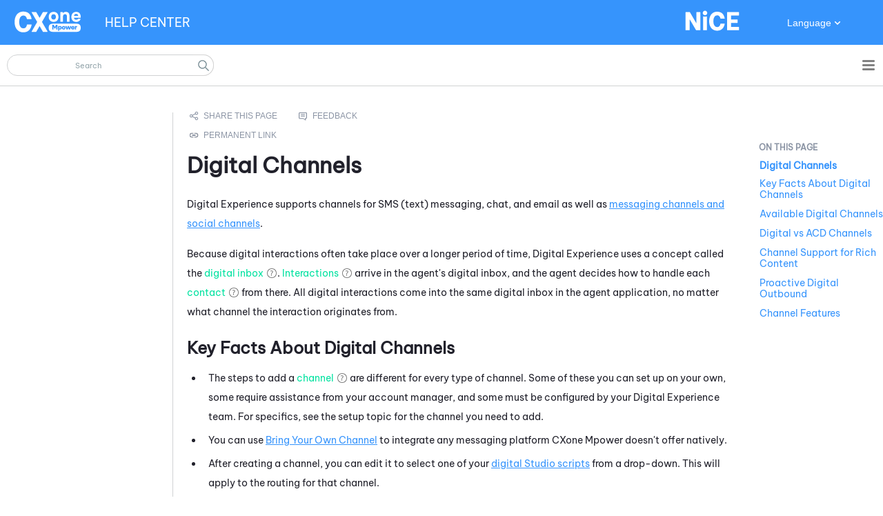

--- FILE ---
content_type: text/html
request_url: https://help.nice-incontact.com/ja/content/acd/digital/channels/digitalchannels.htm
body_size: 17963
content:
<!DOCTYPE html>
<html xmlns:MadCap="http://www.madcapsoftware.com/Schemas/MadCap.xsd" lang="ja" xml:lang="ja" class="_Skins_HTML5skin" data-mc-search-type="NGram" data-mc-help-system-file-name="PoC.xml" data-mc-path-to-help-system="../../../../" data-mc-has-content-body="True" data-mc-toc-path="システム管理|[%=DoNotTranslateProductNames.DigitalLong%] " data-mc-conditions="Outputs.Blue" data-mc-target-type="WebHelp2" data-mc-runtime-file-type="Topic;Default" data-mc-preload-images="false" data-mc-in-preview-mode="false">
    <head>
        <meta name="viewport" content="width=device-width, initial-scale=1.0" />
        <meta charset="utf-8" />
        <meta http-equiv="X-UA-Compatible" content="IE=edge" />
        <meta http-equiv="Content-Type" content="text/html; charset=utf-8" />
        <meta name="msapplication-config" content="../../../../Skins/Favicons/browserconfig.xml" />
        <meta name="description" content="Digital Experienceで利用可能なチャネルの概要を提供します。" />
        <link rel="apple-touch-icon" sizes="180x180" href="../../../../Skins/Favicons/apple-touch-icon.png" />
        <link rel="shortcut icon" href="../../../../Skins/Favicons/favicon-32x32.png" />
        <link rel="icon" sizes="96x96" href="../../../../Skins/Favicons/favicon-96x96.png" />
        <link rel="icon" sizes="32x32" href="../../../../Skins/Favicons/favicon-32x32.png" />
        <link rel="icon" sizes="16x16" href="../../../../Skins/Favicons/favicon-16x16.png" /><title>デジタルチャネル</title>
        <link href="../../../../Skins/Default/Stylesheets/Slideshow.css" rel="stylesheet" type="text/css" data-mc-generated="True" />
        <link href="../../../../Skins/Default/Stylesheets/TextEffects.css" rel="stylesheet" type="text/css" data-mc-generated="True" />
        <link href="../../../../Skins/Default/Stylesheets/Topic.css" rel="stylesheet" type="text/css" data-mc-generated="True" />
        <link href="../../../../Skins/Default/Stylesheets/Components/Styles.css" rel="stylesheet" type="text/css" data-mc-generated="True" />
        <link href="../../../../Skins/Default/Stylesheets/Components/Tablet.css" rel="stylesheet" type="text/css" data-mc-generated="True" />
        <link href="../../../../Skins/Default/Stylesheets/Components/Mobile.css" rel="stylesheet" type="text/css" data-mc-generated="True" />
        <link href="../../../../Skins/Default/Stylesheets/Components/Print.css" rel="stylesheet" type="text/css" data-mc-generated="True" />
        <link href="../../../../Skins/Fluid/stylesheets/foundation.6.2.3.css" rel="stylesheet" type="text/css" data-mc-generated="True" />
        <link href="../../../../Skins/Fluid/stylesheets/styles.css" rel="stylesheet" type="text/css" data-mc-generated="True" />
        <link href="../../../../Skins/Fluid/stylesheets/tablet.css" rel="stylesheet" type="text/css" data-mc-generated="True" />
        <link href="../../../../Skins/Fluid/stylesheets/mobile.css" rel="stylesheet" type="text/css" data-mc-generated="True" />
        <link href="../../../../Skins/Fluid/stylesheets/print.css" rel="stylesheet" type="text/css" data-mc-generated="True" />
        <style>/*&lt;meta /&gt;*/

.button.share-button
{
	-pie-background: linear-gradient(transparent, transparent);
}

.button.feedback-button
{
	-pie-background: linear-gradient(transparent, transparent);
}

.button.static-link-button
{
	-pie-background: linear-gradient(transparent, transparent);
}

.needs-pie
{
	behavior: url('../../../../Resources/Scripts/PIE-no-motw.htc');
}

</style>
        <link href="../../../resources/stylesheets/mainstyles.css" rel="stylesheet" type="text/css" />
        <link rel="apple-touch-icon" sizes="180x180" href="../../../../Skins/Favicons/apple-touch-icon.png" />
        <link rel="shortcut icon" href="../../../../Skins/Favicons/favicon-32x32.png" />
        <link rel="icon" sizes="96x96" href="../../../../Skins/Favicons/favicon-96x96.png" />
        <link rel="icon" sizes="32x32" href="../../../../Skins/Favicons/favicon-32x32.png" />
        <link rel="icon" sizes="16x16" href="../../../../Skins/Favicons/favicon-16x16.png" />
        <script src="../../../../Resources/Scripts/jquery.min.js" type="text/javascript">
        </script>
        <script src="../../../../Resources/Scripts/purify.min.js" type="text/javascript" defer="defer">
        </script>
        <script src="../../../../Resources/Scripts/require.min.js" type="text/javascript" defer="defer">
        </script>
        <script src="../../../../Resources/Scripts/require.config.js" type="text/javascript" defer="defer">
        </script>
        <script src="../../../../Resources/Scripts/foundation.6.2.3_custom.js" type="text/javascript" defer="defer">
        </script>
        <script src="../../../../Resources/Scripts/plugins.min.js" type="text/javascript" defer="defer">
        </script>
        <script src="../../../../Resources/Scripts/MadCapAll.js" type="text/javascript" defer="defer">
        </script>
        <script src="../../../resources/scripts/searchfilterlabels.js">
        </script>
        <script type="text/javascript" src="../../../resources/prism/prism.js">
        </script>
        <script type="text/javascript" src="../../../resources/scripts/lookup.js" data-mc-conditions="Outputs.Blue">
        </script>
        <script type="text/javascript" src="../../../resources/scripts/c_lookup.js" data-mc-conditions="Outputs.Blorange">
        </script>
        <script type="text/javascript" src="../../../../Skins/Default/Scripts/Breadcrumbs.js">
        </script>
    </head>
    <body>
        <div class="foundation-wrap off-canvas-wrapper">
            <div class="off-canvas-wrapper-inner" data-off-canvas-wrapper="">
                <aside class="off-canvas position-right" role="complementary" id="offCanvas" data-off-canvas="" data-position="right" data-mc-ignore="true">
                    <ul class="off-canvas-drilldown vertical menu off-canvas-list" data-drilldown="" data-mc-back-link="戻る" data-mc-css-tree-node-expanded="is-drilldown-submenu-parent" data-mc-css-tree-node-collapsed="is-drilldown-submenu-parent" data-mc-css-sub-menu="vertical menu slide-in-right is-drilldown-submenu" data-mc-include-indicator="False" data-mc-include-icon="False" data-mc-include-parent-link="True" data-mc-include-back="True" data-mc-defer-expand-event="True" data-mc-expanded-event="open.zf.drilldown closed.zf.drilldown" data-mc-expand-event="click.zf.drilldown" data-mc-toc="True">
                    </ul>
                </aside>
                <div class="off-canvas-content inner-wrap" data-off-canvas-content="">
                    <div>
                        <nav class="title-bar tab-bar" aria-label="Main navigation and search" data-mc-ignore="true"><a class="skip-to-content fluid-skip showOnFocus" href="#">メインコンテンツへスキップ</a>
                            <div class="middle title-bar-section outer-row clearfix">
                                <div class="menu-icon-container relative clearfix">
                                    <div class="central-account-wrapper">
                                        <div class="central-dropdown"><a class="central-account-drop"><span class="central-account-image"></span><span class="central-account-text">アカウント</span></a>
                                            <div class="central-dropdown-content"><a class="MCCentralLink central-dropdown-content-settings">設定</a>
                                                <hr class="central-separator" /><a class="MCCentralLink central-dropdown-content-logout">ログアウト</a>
                                            </div>
                                        </div>
                                    </div>
                                    <button class="menu-icon" aria-label="ナビゲーションパネルを表示" data-toggle="offCanvas"><span></span>
                                    </button>
                                </div>
                            </div>
                            <div class="title-bar-layout outer-row">
                                <div class="logo-wrapper"><a class="logo" href="../../../home.htm" alt="ロゴ"></a>
                                </div>
                                <div class="navigation-wrapper nocontent">
                                    <ul class="navigation clearfix" data-mc-css-tree-node-has-children="has-children" data-mc-css-sub-menu="sub-menu" data-mc-expand-event="mouseenter" data-mc-top-nav-menu="True" data-mc-max-depth="2" data-mc-include-icon="False" data-mc-include-indicator="False" data-mc-include-children="True" data-mc-include-siblings="True" data-mc-include-parent="True" data-mc-toc="True">
                                        <li class="placeholder" style="visibility:hidden"><a>placeholder</a>
                                        </li>
                                    </ul>
                                </div>
                                <div class="central-account-wrapper">
                                    <div class="central-dropdown"><a class="central-account-drop"><span class="central-account-image"></span><span class="central-account-text">アカウント</span></a>
                                        <div class="central-dropdown-content"><a class="MCCentralLink central-dropdown-content-settings">設定</a>
                                            <hr class="central-separator" /><a class="MCCentralLink central-dropdown-content-logout">ログアウト</a>
                                        </div>
                                    </div>
                                </div>
                                <div class="nav-search-wrapper">
                                    <div class="nav-search row">
                                        <form class="search" action="#">
                                            <div class="search-bar search-bar-container needs-pie">
                                                <input class="search-field needs-pie" type="search" aria-label="検索フィールド" placeholder="検索" />
                                                <div class="search-filter-wrapper"><span class="invisible-label" id="search-filters-label">フィルター：</span>
                                                    <div class="search-filter" aria-haspopup="true" aria-controls="sf-content" aria-expanded="false" aria-label="検索フィルター" title="すべてのページ" role="button" tabindex="0">
                                                    </div>
                                                    <div class="search-filter-content" id="sf-content">
                                                        <ul>
                                                            <li>
                                                                <button class="mc-dropdown-item" aria-labelledby="search-filters-label filterSelectorLabel-00001"><span id="filterSelectorLabel-00001">すべてのページ</span>
                                                                </button>
                                                            </li>
                                                        </ul>
                                                    </div>
                                                </div>
                                                <div class="search-submit-wrapper" dir="ltr">
                                                    <div class="search-submit" title="検索" role="button" tabindex="0"><span class="invisible-label">検索の送信</span>
                                                    </div>
                                                </div>
                                            </div>
                                        </form>
                                    </div>
                                </div>
                            </div>
                        </nav>
                    </div>
                    <div class="main-section">
                        <div class="row outer-row sidenav-layout">
                            <nav class="sidenav-wrapper">
                                <div class="sidenav-container">
                                    <ul class="off-canvas-accordion vertical menu sidenav" data-accordion-menu="" data-mc-css-tree-node-expanded="is-accordion-submenu-parent" data-mc-css-tree-node-collapsed="is-accordion-submenu-parent" data-mc-css-sub-menu="vertical menu accordion-menu is-accordion-submenu nested" data-mc-include-indicator="False" data-mc-include-icon="False" data-mc-include-parent-link="False" data-mc-include-back="False" data-mc-defer-expand-event="True" data-mc-expanded-event="down.zf.accordionMenu up.zf.accordionMenu" data-mc-expand-event="click.zf.accordionMenu" data-mc-toc="True" data-mc-side-nav-menu="True">
                                    </ul>
                                </div>
                            </nav>
                            <div class="body-container">
                                <div data-mc-content-body="True">
                                    <div class="hidden" data-mc-conditions="Outputs.Blue">
                                        <!-- Global site tag (gtag.js) - Google Analytics -->
                                        <script async="" src="https://www.googletagmanager.com/gtag/js?id=UA-73782956-15">
                                        </script>
                                        <script>/* <![CDATA[ */
				window.dataLayer = window.dataLayer || [];
				function gtag(){dataLayer.push(arguments);}
				gtag('js', new Date());

				gtag('config', 'UA-73782956-15'); <!--Universal Analytics code-->
				gtag('config', 'G-VH885852YD'); <!--GA4 code-->/* ]]> */</script>
                                        <!-- Gainsight and FullStory Analytics Code -->
                                        <script src="/cxoneHelpAnalyticsConnector.js">
                                        </script>
                                        <script> /* <![CDATA[ */
				document.addEventListener("DOMContentLoaded", function(){
				try {
				cxoneHelpAnalytics.helpInitAnalyticsFromStorage();
				} catch (e) {}
				});                
			/* ]]> */</script>
                                    </div>
                                    <div data-sticky-container="" class="title-bar-container sticky-container-custom">
                                        <div class="customTitleBar themeBlue" data-mc-conditions="_TEMPLATE_LandingPage.themeBlue">
                                            <div class="ProductLogo"><a href="../../../home.htm" target="_blank"><img src="../../../resources/masterpages/images/nicecxonempowerwhite.svg" /></a>
                                            </div>
                                            <div class="title" data-mc-conditions="_TEMPLATE_LandingPage.HeaderTitle"><a href="../../../home.htm"><span class="mc-variable _Template.Title variable">ヘルプセンター</span></a>
                                            </div>
                                            <div class="CompanyLogo" data-mc-conditions="_TEMPLATE_LandingPage.HeaderCompanyLogo">
                                                <img src="../../../resources/masterpages/images/nicewhite_bluedot.svg" />
                                            </div>
                                            <div class="TopNavSelector" data-mc-conditions="_TEMPLATE_LandingPage.HeaderSelectorLanguage,Outputs.Blue">
                                                <button class="TopNavSelector-btn" data-mc-conditions="Outputs.Blue"><span class="mc-variable _Template.SelectorLabelLanguage variable">言語</span>
                                                </button>
                                                <div class="TopNavSelector-content-box">
                                                    <div class="TopNavSelector-content"><a href="#" onclick="selectLang('pt-br'); return false;">Português</a> <a href="#" onclick="selectLang('fr-ca'); return false;" data-mc-conditions="Outputs.Blue">Français (Canada)</a> <a href="#" onclick="selectLang('zh-cn'); return false;">简体中文</a> <a href="#" onclick="selectLang('zh-hk'); return false;">中國傳統的</a> <a href="#" onclick="selectLang('nl'); return false;">Nederlands</a> <a href="#" onclick="selectLang('en'); return false;">English</a> <a href="#" onclick="selectLang('fr'); return false;">Français (France)</a> <a href="#" onclick="selectLang('de'); return false;">Deutsch</a> <a href="#" onclick="selectLang('ja'); return false;">日本語</a> <a href="#" onclick="selectLang('ko'); return false;">한국인</a> <a href="#" onclick="selectLang('es'); return false;">Español</a></div>
                                                </div>
                                            </div>
                                            <div class="TopNavSelector" data-mc-conditions="_TEMPLATE_LandingPage.HeaderSelectorLanguage,Outputs.Blorange">
                                                <div class="TopNavSelector-content-box">
                                                    <div class="TopNavSelector-content"><a href="https://help.nicecxone.com/pt-br/content/home.htm" onclick="overrideLangDetect();">Português</a> <a href="https://help.nicecxone.com/fr-ca/content/home.htm" onclick="overrideLangDetect();" data-mc-conditions="Outputs.Blue">Français (Canada)</a> <a href="https://help.nicecxone.com/zh-cn/content/home.htm" onclick="overrideLangDetect();">简体中文</a> <a href="https://help.nicecxone.com/zh-hk/content/home.htm" onclick="overrideLangDetect();">中國傳統的</a> <a href="https://help.nicecxone.com/nl/content/home.htm" onclick="overrideLangDetect();">Nederlands</a> <a href="https://help.nicecxone.com/content/home.htm" onclick="overrideLangDetect();">English</a> <a href="https://help.nicecxone.com/fr/content/home.htm" onclick="overrideLangDetect();">Français (France)</a> <a href="https://help.nicecxone.com/de/content/home.htm" onclick="overrideLangDetect();">Deutsch</a> <a href="https://help.nicecxone.com/ja/content/home.htm" onclick="overrideLangDetect();">日本語</a> <a href="https://help.nicecxone.com/ko/content/home.htm" onclick="overrideLangDetect();">한국인</a> <a href="https://help.nicecxone.com/es/content/home.htm" onclick="overrideLangDetect();">Español</a></div>
                                                </div>
                                            </div>
                                        </div>
                                    </div>
                                    <div class="hero">
                                    </div>
                                    <div>
                                        <div class="sideNav">
                                            <ul class="nocontent menu _Skins_LeftNav mc-component" data-mc-is-context-sensitive="True" data-mc-linked-toc="Data/Tocs/SideTOC.js" data-mc-side-menu="True" data-mc-max-depth="1" data-mc-include-icon="False" data-mc-include-indicator="False" data-mc-include-children="True" data-mc-include-siblings="True" data-mc-include-parent="True" data-mc-toc="True">
                                            </ul>
                                        </div>
                                        <div class="topic-container">
                                            <div class="ourTopicContainer">
                                                <div class="nocontent">
                                                    <div class="MCBreadcrumbsBox_0 breadcrumbs" role="navigation" aria-label="パンくずリスト" data-mc-breadcrumbs-divider="&gt;" data-mc-breadcrumbs-count="3" data-mc-toc="True"><span class="MCBreadcrumbsPrefix"> </span>
                                                    </div>
                                                </div>
                                                <div id="page-link">
                                                    <p class="introText">ブラウザのブックマークを作成する場合や、このページへのリンクを作成する場合は、この恒久的なURLを使用してください。 将来このページへのパスが変更された場合でも、このURLは変わりません。</p>
                                                    <div class="URLBox">
                                                        <!--<div class="label">
				<span>URL:</span>
				</div>-->
                                                        <div class="websiteURL"><a href="#">パーマネントリンクなし</a>
                                                        </div>
                                                        <div class="copyButton">
                                                            <button id="copyLink" onclick="copyLink()">リンクをコピー</button>
                                                        </div>
                                                    </div>
                                                </div>
                                                <div id="no-link">
                                                    <p class="introText">このページで使用できるパーマネントリンクはありません。 下のフィードバックボタンをクリックして、リクエストのEメールを送信してください。 Eメールには必ずこのページの名前を含めてください。</p>
                                                </div>
                                                <div class="notification-note">
                                                    <div class="notificationContent">
                                                        <p>このローカライズされたページの内容は最新の更新内容を反映していない可能性があります。オンラインヘルプの最新版については、このページの英語版をご覧ください。
</p>
                                                        <div class="MCDropDown MCDropDown_Closed dropDown"><span class="MCDropDownHead dropDownHead"><a href="#" class="MCDropDownHotSpot dropDownHotspot MCDropDownHotSpot_ MCHotSpotImage" aria-expanded="false"><img class="MCDropDown_Image_Icon" src="../../../../Skins/Default/Stylesheets/Images/transparent.gif" height="11" width="16" alt="クローズ済" data-mc-alt2="営業時間内" />英語でページを表示するには：</a></span>
                                                            <div class="MCDropDownBody dropDownBody">
                                                                <p>1. ブラウザからURLをコピーします。</p>
                                                                <p>2. ヘルプセンターのホームページにアクセスします。</p>
                                                                <p>3. ホームページの右上にある言語ドロップダウンから、「英語」を選択します。</p>
                                                                <p>4. ブラウザのバーに、先ほどコピーしたURLを貼り付けます。</p>
                                                                <p>5. URLから言語コード「/ja」を削除します。</p>
                                                                <p>6. [Enter]キーを押します。</p>
                                                            </div>
                                                        </div>
                                                    </div>
                                                </div>
                                                <div>
                                                    <div class="buttons popup-container clearfix topicToolbarProxy _Skins_Breadcrumbs mc-component nocontent" style="mc-topic-toolbar-items: AddTopicToFavorites;">
                                                        <div class="button-group-container-left">
                                                            <button class="button needs-pie share-button" onclick="document.location.href=&quot;mailto:?subject=Help Topic: &quot; + document.title +&quot;&amp;body=Help Topic: &quot; + location.href;" title="このオンラインヘルプページを誰かにメールで送信する">
                                                                <div>
                                                                    <div role="img" class="button-icon-wrapper">
                                                                        <div class="button-icon"> </div>
                                                                    </div>
                                                                </div>
                                                            </button>
                                                            <button class="button needs-pie feedback-button" onclick="document.location.href=&quot;mailto:cxonedocrequest@nice.com?subject=Help Topic: &quot; + document.title +&quot;&amp;body=Help Topic: &quot; + location.href;" title="このオンラインヘルプページに関するフィードバックをメールでお送りください">
                                                                <div>
                                                                    <div role="img" class="button-icon-wrapper">
                                                                        <div class="button-icon"> </div>
                                                                    </div>
                                                                </div>
                                                            </button>
                                                            <button class="button needs-pie static-link-button" title="パーマリンク">
                                                                <div>
                                                                    <div role="img" class="button-icon-wrapper">
                                                                        <div class="button-icon"> </div>
                                                                    </div><span class="button-text">パーマリンク</span>
                                                                </div>
                                                            </button>
                                                        </div>
                                                    </div>
                                                </div>
                                                <div class="topicBody">
                                                    <div role="main" id="mc-main-content">
                                                        <h1 id="デジタルチャネル" data-magellan-target="デジタルチャネル"><a name="aanchor1849"></a>
                                                            <MadCap:concept term="Digital First Omnichannel;Digital Experience" />デジタルチャネル</h1>
                                                        <p><span class="mc-variable DoNotTranslateProductNames.DigitalLong variable">Digital Experience</span>は、SMS(テキスト)メッセージング、チャット、電子メールのチャネル、および<a href="digitalmessagingandsocialmediachannels.htm" target="_blank">メッセージングチャネルとソーシャルチャネル</a>をサポートしています。</p>
                                                        <p>多くの場合、デジタル対話は長時間にわたって行われるため、<span class="mc-variable DoNotTranslateProductNames.DigitalLong variable">Digital Experience</span>では<a href="#" class="MCTextPopup MCTextPopupHotSpot MCTextPopup_Open glossaryTerm glossaryTermPopup MCTextPopupHotSpot_ MCTextPopupHotSpot_Popup" glossTerm="CXone.Term121">デジタル受信ボックス<img class="MCHelpControl_Image_Icon" src="../../../../Skins/Default/Stylesheets/Images/transparent.gif" height="11" width="16" alt="クローズ済" data-mc-alt2="営業時間内" /><span class="MCTextPopupBody popupBody"><span class="MCTextPopupArrow"> </span>エージェントアプリケーション内のデジタルインタラクションワークスペースにケースが表示される領域。</span></a>と呼ばれる概念を使用しています。 <a href="#" class="MCTextPopup MCTextPopupHotSpot MCTextPopup_Open glossaryTerm MCTextPopupHotSpot_" glossTerm="CXone.Term72">インタラクション<img class="MCHelpControl_Image_Icon" src="../../../../Skins/Default/Stylesheets/Images/transparent.gif" height="11" width="16" alt="クローズ済" data-mc-alt2="営業時間内" /><span class="MCTextPopupBody popupBody"><span class="MCTextPopupArrow"> </span>チャネルを介したエージェントとの会話全体。たとえば、インタラクションには、音声通話、Eメール、チャット、またはソーシャルメディアでの会話があります。</span></a>がエージェントのデジタル受信トレイに届くと、エージェントはそこから各<a href="#" class="MCTextPopup MCTextPopupHotSpot MCTextPopup_Open glossaryTerm MCTextPopupHotSpot_" glossTerm="CXone.Term150">コンタクト<img class="MCHelpControl_Image_Icon" src="../../../../Skins/Default/Stylesheets/Images/transparent.gif" height="11" width="16" alt="クローズ済" data-mc-alt2="営業時間内" /><span class="MCTextPopupBody popupBody"><span class="MCTextPopupArrow"> </span>コンタクトセンターでエージェント、IVR、またはボットとやり取りする人。</span></a>にどう対応するかを決定します。 すべてのデジタルインタラクションは、どのチャネルから発生したかに関係なく、エージェントアプリケーションの同じデジタル受信トレイに入ります。</p>
                                                        <h2 id="デジタルチャネルに関する重要な情報" data-magellan-target="デジタルチャネルに関する重要な情報"><a name="Key"></a>デジタルチャネルに関する重要な情報</h2>
                                                        <ul>
                                                            <li>デジタルチャット、メール、およびSMSチャネルは、<span class="mc-variable DoNotTranslateProductNames.PlatformNameShort variable">CXone Mpower</span>の他のチャット、メール、およびSMSチャネルと同じではありません。 組織は、必要に応じて、これらのチャネルに<a href="#" class="MCTextPopup MCTextPopupHotSpot MCTextPopup_Open glossaryTerm glossaryTermPopup MCTextPopupHotSpot_ MCTextPopupHotSpot_Popup" glossTerm="CXone.Term60">デジタル<img class="MCHelpControl_Image_Icon" src="../../../../Skins/Default/Stylesheets/Images/transparent.gif" height="11" width="16" alt="クローズ済" data-mc-alt2="営業時間内" /><span class="MCTextPopupBody popupBody"><span class="MCTextPopupArrow"> </span>Digital Experienceに関連するあらゆるチャネル、コンタクト、またはスキル。</span></a>と<a href="#" class="MCTextPopup MCTextPopupHotSpot MCTextPopup_Open glossaryTerm MCTextPopupHotSpot_" glossTerm="CXone.Term58">オムニチャネル<img class="MCHelpControl_Image_Icon" src="../../../../Skins/Default/Stylesheets/Images/transparent.gif" height="11" width="16" alt="クローズ済" data-mc-alt2="営業時間内" /><span class="MCTextPopupBody popupBody"><span class="MCTextPopupArrow"> </span>異なるチャネルからのインタラクションを同時に処理できる機能。</span></a>オプションの両方を使用できます。</li>
                                                            <li>追加する手順<a href="#" class="MCTextPopup MCTextPopupHotSpot MCTextPopup_Open glossaryTerm MCTextPopupHotSpot_" glossTerm="CXone.Term59">チャネル<img class="MCHelpControl_Image_Icon" src="../../../../Skins/Default/Stylesheets/Images/transparent.gif" height="11" width="16" alt="クローズ済" data-mc-alt2="営業時間内" /><span class="MCTextPopupBody popupBody"><span class="MCTextPopupArrow"> </span>コンタクトセンターにおける顧客とのインタラクションを促進するさまざまな音声およびデジタルのコミュニケーション媒体。</span></a>チャネルの種類ごとに異なります。 これらの中には、自分で設定できるもの、アカウントマネージャーのサポートが必要なもの、<span class="mc-variable DoNotTranslateProductNames.DigitalLong variable">Digital Experience</span>チームが設定する必要があるものがあります。 詳細については、追加する必要のあるチャネルの設定トピックを参照してください。</li>
                                                            <li><span class="mc-variable DoNotTranslateProductNames.PlatformNameShort variable">CXone Mpower</span>がネイティブで提供していないメッセージングプラットフォームは、<a href="bringyourownchannel/bringyourownchannel.htm" target="_blank"><span class="mc-variable FeaturesToolsCXone.BYOCLong variable">Bring&#160;Your Own Channel</span></a>を使って統合することができます。</li>
                                                            <li><a name="assignScript"></a>チャネルを作成したら、それを編集して、ドロップダウンから<a href="../../../studio/fundamentals/fundamentals.htm" target="_blank">デジタル<span class="mc-variable DoNotTranslateProductNames.Studio variable">Studio</span>スクリプト</a>の1つを選択できます。 これは、そのチャネルのルーティングに適用されます。</li>
                                                            <li>デジタルインタラクションに対応するには、エージェントは<a href="../../../agent/max/digital/digitalinmax.htm" target="_blank"><span class="mc-variable DoNotTranslateProductNames.MAX variable">MAX</span></a>または<a href="../../../agent/cxoneagentsuite.htm" target="_blank"><span class="mc-variable DoNotTranslateProductNames.CXoneAgent variable">Agent</span>スイート</a>のいずれかを使用する必要があります。 <span class="mc-variable DoNotTranslateProductNames.MAX variable">MAX</span>&#160;は、利用可能なすべてのデジタルチャネルに対応しています。 どのデジタルチャンネルがサポートされているかは、使用中の<span class="mc-variable DoNotTranslateProductNames.CXoneAgent variable">Agent</span>アプリケーションの詳細をご確認ください。</li>
                                                            <li>エージェントがチャネルから<a href="#" class="MCTextPopup MCTextPopupHotSpot MCTextPopup_Open glossaryTerm MCTextPopupHotSpot_" glossTerm="CXone.Term72">インタラクション<img class="MCHelpControl_Image_Icon" src="../../../../Skins/Default/Stylesheets/Images/transparent.gif" height="11" width="16" alt="クローズ済" data-mc-alt2="営業時間内" /><span class="MCTextPopupBody popupBody"><span class="MCTextPopupArrow"> </span>チャネルを介したエージェントとの会話全体。たとえば、インタラクションには、音声通話、Eメール、チャット、またはソーシャルメディアでの会話があります。</span></a>の対応を開始する前に、そのチャネルの<a href="../manageusersandroles.htm" target="_blank">権限がエージェントの役割に割り当てられている</a>必要があります。&#160;また、そのチャネルからメッセージをルーティングするように構成されている<a href="../managedigitalrouting.htm" target="_blank">ルーティングキュー</a>または<a href="../../channels/additionalchannelfeatures/skills/setupskills.htm" target="_blank">デジタルスキル</a>に割り当てる必要があります。</li>
                                                            <li>エージェントは、<a href="../manageusersandroles.htm#ChannelPermissions" target="_blank">役割と権限</a>に基づいて、インタラクションでさまざまなアクションを実行できます。</li>
                                                            <li><a href="#" class="MCTextPopup MCTextPopupHotSpot MCTextPopup_Open glossaryTerm glossaryTermPopup MCTextPopupHotSpot_ MCTextPopupHotSpot_Popup" glossTerm="CXone.Term126">メッセージチャネル<img class="MCHelpControl_Image_Icon" src="../../../../Skins/Default/Stylesheets/Images/transparent.gif" height="11" width="16" alt="クローズ済" data-mc-alt2="営業時間内" /><span class="MCTextPopupBody popupBody"><span class="MCTextPopupArrow"> </span>WhatsAppやFacebook Messengerなどのソーシャルメディアを使用した直接的なインタラクション</span></a>SMS、チャット、およびメールで活用できるチャネル機能が複数あります。 これらの機能には、<a href="../channelfeatures/appointmentscheduling.htm" target="_blank">アポイントメントスケジュール</a>と<a href="../channelfeatures/stripepayments.htm" target="_blank">支払い処理</a>の設定機能、およびデジタルチャネルの<a href="../guide/guide.htm" target="_blank">エントリポイントの作成と表示</a>をウェブサイトで直接行う機能が含まれます。</li>
                                                            <li>
                                                                <p>各メッセージングセッションには、合計200メッセージの制限があります。 エージェントとコンタクトが200件を超えるメッセージを交換した場合、チャットは自動的に閉じます。 これにより、チャット終了アクションが実行されなくなる可能性があります。 たとえば、WFAジョブがトリガーされなかったり、アンケートやフォームが共有されなかったり、APIが<a href="#" class="MCTextPopup MCTextPopupHotSpot MCTextPopup_Open glossaryTerm glossaryTermPopup MCTextPopupHotSpot_ MCTextPopupHotSpot_Popup" glossTerm="CXone.Term16">CRM<img class="MCHelpControl_Image_Icon" src="../../../../Skins/Default/Stylesheets/Images/transparent.gif" height="11" width="16" alt="クローズ済" data-mc-alt2="営業時間内" /><span class="MCTextPopupBody popupBody"><span class="MCTextPopupArrow"> </span>コンタクト、販売情報、サポートの詳細、ケース履歴などを管理するサードパーティシステム。</span></a>などのサードパーティプラットフォームにチャットデータを渡せなかったりする可能性があります。 これは、すべてのタイプのメッセージングチャネルに適用されます。</p>
                                                            </li>
                                                        </ul>
                                                        <h2 id="利用可能なデジタルチャネル" data-magellan-target="利用可能なデジタルチャネル">利用可能なデジタルチャネル</h2>
                                                        <p><span class="mc-variable DoNotTranslateProductNames.DigitalLong variable">Digital Experience</span>は、次のチャネルをサポートしています。</p>
                                                        <ul>
                                                            <li>
                                                                <p><a href="../chat/chatchannels.htm" target="_blank">チャット</a>
                                                                </p>
                                                            </li>
                                                            <li>
                                                                <p><a href="cxoneemailchannels.htm" target="_blank">CXoneメール</a>
                                                                </p>
                                                            </li>
                                                            <li>
                                                                <p><a href="smschannels.htm" target="_blank">SMS</a>
                                                                </p>
                                                            </li>
                                                            <li>
                                                                <p><a href="digitalmessagingandsocialmediachannels.htm" target="_blank">デジタルメッセージングとソーシャルメディアチャネル</a>
                                                                </p>
                                                            </li>
                                                        </ul>
                                                        <h2 id="リッチコンテンツのチャネルサポート" data-magellan-target="リッチコンテンツのチャネルサポート"><a name="Channel"></a>リッチコンテンツのチャネルサポート</h2>
                                                        <p>各デジタルチャンネルで利用できる<a href="#" class="MCTextPopup MCTextPopupHotSpot MCTextPopup_Open glossaryTerm MCTextPopupHotSpot_" glossTerm="CXone.Term192">リッチコンテンツ<img class="MCHelpControl_Image_Icon" src="../../../../Skins/Default/Stylesheets/Images/transparent.gif" height="11" width="16" alt="クローズ済" data-mc-alt2="営業時間内" /><span class="MCTextPopupBody popupBody"><span class="MCTextPopupArrow"> </span>ボタン、画像、メニュー、オプションピッカーなど、デジタルメッセージングの要素。</span></a>のタイプは、以下のテーブルとおりです。 一部のリッチコンテンツはTORM(真にリッチなオムニチャネルメッセージング)を使用しており、<a href="../channelfeatures/richmessagesettings.htm" target="_blank">リッチメッセージ設定</a>で設定可能です。 TORMでサポートされていないリッチコンテンツは、チャット、Eメール、<span class="mc-variable _3rdPartyProductNames.AppleBusinessChat variable">Apple Messages for Business</span>、<span class="mc-variable _3rdPartyProductNames.WhatsApp variable">WhatsApp</span>で設定可能です。 </p>
                                                        <p>リストにないチャネルは、現在リッチコンテンツに対応していません。 他のチャネルを通じて送信されたリッチコンテンツは、プレーンテキストとして配信されます。</p>
                                                        <table class="fieldDefinitionTable">
                                                            <col />
                                                            <col />
                                                            <col />
                                                            <col />
                                                            <col />
                                                            <col />
                                                            <col />
                                                            <col />
                                                            <tbody>
                                                                <tr>
                                                                    <th>&#160;</th>
                                                                    <th><span class="mc-variable _3rdPartyProductNames.AdaptiveCardsSing variable">Adaptive&#160;Card</span>s</th>
                                                                    <th>HTMLとMarkdownテキスト</th>
                                                                    <th>リッチリンク</th>
                                                                    <th>クイック返信</th>
                                                                    <th>リストピッカー</th>
                                                                    <th>タイムピッカー</th>
                                                                    <th>フォームメッセージ</th>
                                                                </tr>
                                                                <tr>
                                                                    <td><span class="mc-variable _3rdPartyProductNames.AppleBusinessChat variable">Apple Messages for Business</span>
                                                                    </td>
                                                                    <td>
                                                                        <img src="../../../releasenotes/images/xred.png" alt="「サポートされていない」ことを示す赤のX" class="InlineIcon_NoBorder" />
                                                                    </td>
                                                                    <td>
                                                                        <img src="../../../releasenotes/images/xred.png" alt="「サポートされていない」ことを示す赤のX" class="InlineIcon_NoBorder" />
                                                                    </td>
                                                                    <td>
                                                                        <img src="../../../releasenotes/images/checkgreen.png" alt="「サポートされている」ことを示す緑のチェックマーク" class="InlineIcon_NoBorder" />
                                                                    </td>
                                                                    <td>
                                                                        <img src="../../../releasenotes/images/checkgreen.png" alt="「サポートされている」ことを示す緑のチェックマーク" class="InlineIcon_NoBorder" />
                                                                    </td>
                                                                    <td>
                                                                        <img src="../../../releasenotes/images/checkgreen.png" alt="「サポートされている」ことを示す緑のチェックマーク" class="InlineIcon_NoBorder" />
                                                                    </td>
                                                                    <td>
                                                                        <img src="../../../releasenotes/images/checkgreen.png" alt="「サポートされている」ことを示す緑のチェックマーク" class="InlineIcon_NoBorder" />
                                                                    </td>
                                                                    <td>
                                                                        <img src="../../../releasenotes/images/checkgreen.png" alt="「サポートされている」ことを示す緑のチェックマーク" class="InlineIcon_NoBorder" />
                                                                    </td>
                                                                </tr>
                                                                <tr>
                                                                    <td>
                                                                        <p><span class="mc-variable Terminology.DigitalUC variable">Digital</span>チャット</p>
                                                                    </td>
                                                                    <td>
                                                                        <img src="../../../releasenotes/images/checkgreen.png" alt="「サポートされている」ことを示す緑のチェックマーク" class="InlineIcon_NoBorder" />
                                                                    </td>
                                                                    <td>
                                                                        <img src="../../../releasenotes/images/checkgreen.png" alt="「サポートされている」ことを示す緑のチェックマーク" class="InlineIcon_NoBorder" />
                                                                    </td>
                                                                    <td>
                                                                        <img src="../../../releasenotes/images/checkgreen.png" alt="「サポートされている」ことを示す緑のチェックマーク" class="InlineIcon_NoBorder" />
                                                                    </td>
                                                                    <td>
                                                                        <img src="../../../releasenotes/images/checkgreen.png" alt="「サポートされている」ことを示す緑のチェックマーク" class="InlineIcon_NoBorder" />
                                                                    </td>
                                                                    <td>
                                                                        <img src="../../../releasenotes/images/checkgreen.png" alt="「サポートされている」ことを示す緑のチェックマーク" class="InlineIcon_NoBorder" />
                                                                    </td>
                                                                    <td>
                                                                        <img src="../../../releasenotes/images/xred.png" alt="「サポートされていない」ことを示す赤のX" class="InlineIcon_NoBorder" style="width: 17px;height: 17px;" />
                                                                    </td>
                                                                    <td>
                                                                        <img src="../../../releasenotes/images/xred.png" alt="「サポートされていない」ことを示す赤のX" class="InlineIcon_NoBorder" style="width: 17px;height: 17px;" />
                                                                    </td>
                                                                </tr>
                                                                <tr>
                                                                    <td>Eメール</td>
                                                                    <td>
                                                                        <img src="../../../releasenotes/images/xred.png" alt="「サポートされていない」ことを示す赤のX" class="InlineIcon_NoBorder" />
                                                                    </td>
                                                                    <td>
                                                                        <img src="../../../releasenotes/images/checkgreen.png" alt="「サポートされている」ことを示す緑のチェックマーク" class="InlineIcon_NoBorder" />
                                                                    </td>
                                                                    <td>
                                                                        <img src="../../../releasenotes/images/xred.png" alt="「サポートされていない」ことを示す赤のX" class="InlineIcon_NoBorder" style="width: 17px;height: 17px;" />
                                                                    </td>
                                                                    <td>フォールバックテキストを使用</td>
                                                                    <td>
                                                                        <img src="../../../releasenotes/images/xred.png" alt="「サポートされていない」ことを示す赤のX" class="InlineIcon_NoBorder" style="width: 17px;height: 17px;" />
                                                                    </td>
                                                                    <td>
                                                                        <img src="../../../releasenotes/images/xred.png" alt="「サポートされていない」ことを示す赤のX" class="InlineIcon_NoBorder" style="width: 17px;height: 17px;" />
                                                                    </td>
                                                                    <td>
                                                                        <img src="../../../releasenotes/images/xred.png" alt="「サポートされていない」ことを示す赤のX" class="InlineIcon_NoBorder" style="width: 17px;height: 17px;" />
                                                                    </td>
                                                                </tr>
                                                                <tr>
                                                                    <td><span class="mc-variable _3rdPartyProductNames.FacebookMessenger variable">Facebook Messenger</span>
                                                                    </td>
                                                                    <td>
                                                                        <img src="../../../releasenotes/images/xred.png" alt="「サポートされていない」ことを示す赤のX" class="InlineIcon_NoBorder" />
                                                                    </td>
                                                                    <td>
                                                                        <img src="../../../releasenotes/images/xred.png" alt="「サポートされていない」ことを示す赤のX" class="InlineIcon_NoBorder" />
                                                                    </td>
                                                                    <td>
                                                                        <img src="../../../releasenotes/images/checkgreen.png" alt="「サポートされている」ことを示す緑のチェックマーク" class="InlineIcon_NoBorder" />
                                                                    </td>
                                                                    <td>
                                                                        <img src="../../../releasenotes/images/checkgreen.png" alt="「サポートされている」ことを示す緑のチェックマーク" class="InlineIcon_NoBorder" />
                                                                    </td>
                                                                    <td>
                                                                        <img src="../../../releasenotes/images/checkgreen.png" alt="「サポートされている」ことを示す緑のチェックマーク" class="InlineIcon_NoBorder" />
                                                                    </td>
                                                                    <td>
                                                                        <img src="../../../releasenotes/images/checkgreen.png" alt="「サポートされている」ことを示す緑のチェックマーク" class="InlineIcon_NoBorder" />
                                                                    </td>
                                                                    <td>
                                                                        <img src="../../../releasenotes/images/xred.png" alt="「サポートされていない」ことを示す赤のX" class="InlineIcon_NoBorder" style="width: 17px;height: 17px;" />
                                                                    </td>
                                                                </tr>
                                                                <tr>
                                                                    <td><span class="mc-variable _3rdPartyProductNames.WhatsApp variable">WhatsApp</span>
                                                                    </td>
                                                                    <td>
                                                                        <img src="../../../releasenotes/images/xred.png" alt="「サポートされていない」ことを示す赤のX" class="InlineIcon_NoBorder" />
                                                                    </td>
                                                                    <td>
                                                                        <img src="../../../releasenotes/images/checkgreen.png" alt="「サポートされている」ことを示す緑のチェックマーク" class="InlineIcon_NoBorder" />
                                                                    </td>
                                                                    <td>
                                                                        <img src="../../../releasenotes/images/checkgreen.png" alt="「サポートされている」ことを示す緑のチェックマーク" class="InlineIcon_NoBorder" />
                                                                    </td>
                                                                    <td>
                                                                        <img src="../../../releasenotes/images/checkgreen.png" alt="「サポートされている」ことを示す緑のチェックマーク" class="InlineIcon_NoBorder" />
                                                                    </td>
                                                                    <td>
                                                                        <img src="../../../releasenotes/images/checkgreen.png" alt="「サポートされている」ことを示す緑のチェックマーク" class="InlineIcon_NoBorder" />
                                                                    </td>
                                                                    <td>
                                                                        <img src="../../../releasenotes/images/checkgreen.png" alt="「サポートされている」ことを示す緑のチェックマーク" class="InlineIcon_NoBorder" />
                                                                    </td>
                                                                    <td>
                                                                        <img src="../../../releasenotes/images/xred.png" alt="「サポートされていない」ことを示す赤のX" class="InlineIcon_NoBorder" style="width: 17px;height: 17px;" />
                                                                    </td>
                                                                </tr>
                                                            </tbody>
                                                        </table>
                                                        <p>サポート対象： <img src="../../../releasenotes/images/checkgreen.png" alt="「サポートされている」ことを示す緑のチェックマーク" class="InlineIcon_NoBorder" /></p>
                                                        <p>サポート対象外： <img src="../../../releasenotes/images/xred.png" alt="「サポートされていない」ことを示す赤のX" class="InlineIcon_NoBorder" /></p>
                                                        <p>このリッチコンテンツは、API、ボット、バーチャルエージェント、ライブエージェントが利用できます。 しかしながら、すべてのリッチコンテンツが、ライブの人間エージェントによる使用をサポートしているわけではありません。 次のテーブルは、<span class="mc-variable DoNotTranslateProductNames.MAX variable">MAX</span>の顧客カードセクションで、ライブエージェントに対し表示できるリッチコンテンツを示しています。 ライブエージェントは、<span class="interface">メッセージテンプレート</span>&gt;<span class="fieldName">テンプレートの選択</span>の下で、TORMでサポートされていないリッチ・コンテンツにアクセスできます。 ライブエージェントは、<span class="interface">リッチメッセージ</span>&gt;<span class="fieldName">リッチメッセージ</span>の下でTORMにサポートされているリッチコンテンツにアクセスできます。</p>
                                                        <table class="fieldDefinitionTable">
                                                            <col />
                                                            <col />
                                                            <col />
                                                            <col />
                                                            <col />
                                                            <col />
                                                            <col />
                                                            <col />
                                                            <tbody>
                                                                <tr>
                                                                    <td>&#160;</td>
                                                                    <th><span class="mc-variable _3rdPartyProductNames.AdaptiveCardsSing variable">Adaptive&#160;Card</span>s</th>
                                                                    <th>HTMLとMarkdownテキスト</th>
                                                                    <th>リッチリンク</th>
                                                                    <th>クイック返信</th>
                                                                    <th>リストピッカー</th>
                                                                    <th>タイムピッカー</th>
                                                                    <th>フォームメッセージ</th>
                                                                </tr>
                                                                <tr>
                                                                    <td><span class="mc-variable _3rdPartyProductNames.AppleBusinessChat variable">Apple Messages for Business</span>
                                                                    </td>
                                                                    <td>
                                                                        <img src="../../../releasenotes/images/xred.png" alt="「サポートされていない」ことを示す赤のX" class="InlineIcon_NoBorder" />
                                                                    </td>
                                                                    <td>
                                                                        <img src="../../../releasenotes/images/xred.png" alt="「サポートされていない」ことを示す赤のX" class="InlineIcon_NoBorder" />
                                                                    </td>
                                                                    <td>
                                                                        <img src="../../../releasenotes/images/checkgreen.png" alt="「サポートされている」ことを示す緑のチェックマーク" class="InlineIcon_NoBorder" />
                                                                    </td>
                                                                    <td>
                                                                        <img src="../../../releasenotes/images/checkgreen.png" alt="「サポートされている」ことを示す緑のチェックマーク" class="InlineIcon_NoBorder" />
                                                                    </td>
                                                                    <td>
                                                                        <img src="../../../releasenotes/images/checkgreen.png" alt="「サポートされている」ことを示す緑のチェックマーク" class="InlineIcon_NoBorder" />
                                                                    </td>
                                                                    <td>
                                                                        <img src="../../../releasenotes/images/checkgreen.png" alt="「サポートされている」ことを示す緑のチェックマーク" class="InlineIcon_NoBorder" />
                                                                    </td>
                                                                    <td>
                                                                        <img src="../../../releasenotes/images/checkgreen.png" alt="「サポートされている」ことを示す緑のチェックマーク" class="InlineIcon_NoBorder" />
                                                                    </td>
                                                                </tr>
                                                                <tr>
                                                                    <td>
                                                                        <p><span class="mc-variable Terminology.DigitalUC variable">Digital</span>チャット</p>
                                                                    </td>
                                                                    <td>
                                                                        <img src="../../../releasenotes/images/xred.png" alt="「サポートされていない」ことを示す赤のX" class="InlineIcon_NoBorder" />
                                                                    </td>
                                                                    <td>
                                                                        <img src="../../../releasenotes/images/xred.png" alt="「サポートされていない」ことを示す赤のX" class="InlineIcon_NoBorder" />
                                                                    </td>
                                                                    <td>
                                                                        <img src="../../../releasenotes/images/checkgreen.png" alt="「サポートされている」ことを示す緑のチェックマーク" class="InlineIcon_NoBorder" />
                                                                    </td>
                                                                    <td>
                                                                        <img src="../../../releasenotes/images/checkgreen.png" alt="「サポートされている」ことを示す緑のチェックマーク" class="InlineIcon_NoBorder" />
                                                                    </td>
                                                                    <td>
                                                                        <img src="../../../releasenotes/images/checkgreen.png" alt="「サポートされている」ことを示す緑のチェックマーク" class="InlineIcon_NoBorder" />
                                                                    </td>
                                                                    <td>
                                                                        <img src="../../../releasenotes/images/xred.png" alt="「サポートされていない」ことを示す赤のX" class="InlineIcon_NoBorder" style="width: 17px;height: 17px;" />
                                                                    </td>
                                                                    <td>
                                                                        <img src="../../../releasenotes/images/checkgreen.png" alt="「サポートされている」ことを示す緑のチェックマーク" class="InlineIcon_NoBorder" />
                                                                    </td>
                                                                </tr>
                                                                <tr>
                                                                    <td><a href="cxoneemailchannels.htm#Create" target="_blank">Eメール</a>
                                                                    </td>
                                                                    <td>
                                                                        <img src="../../../releasenotes/images/xred.png" alt="「サポートされていない」ことを示す赤のX" class="InlineIcon_NoBorder" />
                                                                    </td>
                                                                    <td>
                                                                        <img src="../../../releasenotes/images/checkgreen.png" alt="「サポートされている」ことを示す緑のチェックマーク" class="InlineIcon_NoBorder" />
                                                                    </td>
                                                                    <td>
                                                                        <img src="../../../releasenotes/images/xred.png" alt="「サポートされていない」ことを示す赤のX" class="InlineIcon_NoBorder" style="width: 16px;height: 16px;" />
                                                                    </td>
                                                                    <td>
                                                                        <img src="../../../releasenotes/images/xred.png" alt="「サポートされていない」ことを示す赤のX" class="InlineIcon_NoBorder" style="width: 16px;height: 16px;" />
                                                                    </td>
                                                                    <td>
                                                                        <img src="../../../releasenotes/images/xred.png" alt="「サポートされていない」ことを示す赤のX" class="InlineIcon_NoBorder" style="width: 17px;height: 17px;" />
                                                                    </td>
                                                                    <td>
                                                                        <img src="../../../releasenotes/images/xred.png" alt="「サポートされていない」ことを示す赤のX" class="InlineIcon_NoBorder" style="width: 17px;height: 17px;" />
                                                                    </td>
                                                                    <td>
                                                                        <img src="../../../releasenotes/images/xred.png" alt="「サポートされていない」ことを示す赤のX" class="InlineIcon_NoBorder" style="width: 17px;height: 17px;" />
                                                                    </td>
                                                                </tr>
                                                                <tr>
                                                                    <td><span class="mc-variable _3rdPartyProductNames.FacebookMessenger variable">Facebook Messenger</span>
                                                                    </td>
                                                                    <td>
                                                                        <img src="../../../releasenotes/images/xred.png" alt="「サポートされていない」ことを示す赤のX" class="InlineIcon_NoBorder" />
                                                                    </td>
                                                                    <td>
                                                                        <img src="../../../releasenotes/images/xred.png" alt="「サポートされていない」ことを示す赤のX" class="InlineIcon_NoBorder" />
                                                                    </td>
                                                                    <td>
                                                                        <img src="../../../releasenotes/images/checkgreen.png" alt="「サポートされている」ことを示す緑のチェックマーク" class="InlineIcon_NoBorder" />
                                                                    </td>
                                                                    <td>
                                                                        <img src="../../../releasenotes/images/checkgreen.png" alt="「サポートされている」ことを示す緑のチェックマーク" class="InlineIcon_NoBorder" />
                                                                    </td>
                                                                    <td>
                                                                        <img src="../../../releasenotes/images/checkgreen.png" alt="「サポートされている」ことを示す緑のチェックマーク" class="InlineIcon_NoBorder" />
                                                                    </td>
                                                                    <td>
                                                                        <img src="../../../releasenotes/images/xred.png" alt="「サポートされていない」ことを示す赤のX" class="InlineIcon_NoBorder" style="width: 17px;height: 17px;" />
                                                                    </td>
                                                                    <td>
                                                                        <img src="../../../releasenotes/images/xred.png" alt="「サポートされていない」ことを示す赤のX" class="InlineIcon_NoBorder" style="width: 17px;height: 17px;" />
                                                                    </td>
                                                                </tr>
                                                                <tr>
                                                                    <td><span class="mc-variable _3rdPartyProductNames.WhatsApp variable">WhatsApp</span>
                                                                    </td>
                                                                    <td>
                                                                        <img src="../../../releasenotes/images/xred.png" alt="「サポートされていない」ことを示す赤のX" class="InlineIcon_NoBorder" />
                                                                    </td>
                                                                    <td>
                                                                        <img src="../../../releasenotes/images/checkgreen.png" alt="「サポートされている」ことを示す緑のチェックマーク" class="InlineIcon_NoBorder" />
                                                                    </td>
                                                                    <td>
                                                                        <img src="../../../releasenotes/images/checkgreen.png" alt="「サポートされている」ことを示す緑のチェックマーク" class="InlineIcon_NoBorder" />
                                                                    </td>
                                                                    <td>
                                                                        <img src="../../../releasenotes/images/checkgreen.png" alt="「サポートされている」ことを示す緑のチェックマーク" class="InlineIcon_NoBorder" />
                                                                    </td>
                                                                    <td>
                                                                        <img src="../../../releasenotes/images/checkgreen.png" alt="「サポートされている」ことを示す緑のチェックマーク" class="InlineIcon_NoBorder" />
                                                                    </td>
                                                                    <td>
                                                                        <img src="../../../releasenotes/images/xred.png" alt="「サポートされていない」ことを示す赤のX" class="InlineIcon_NoBorder" style="width: 17px;height: 17px;" />
                                                                    </td>
                                                                    <td>
                                                                        <img src="../../../releasenotes/images/xred.png" alt="「サポートされていない」ことを示す赤のX" class="InlineIcon_NoBorder" style="width: 17px;height: 17px;" />
                                                                    </td>
                                                                </tr>
                                                            </tbody>
                                                        </table>
                                                        <p>サポート対象： <img src="../../../releasenotes/images/checkgreen.png" alt="「サポートされている」ことを示す緑のチェックマーク" class="InlineIcon_NoBorder" /></p>
                                                        <p>サポート対象外： <img src="../../../releasenotes/images/xred.png" alt="「サポートされていない」ことを示す赤のX" class="InlineIcon_NoBorder" /></p>
                                                        <h2 id="ProactiveDigitalアウトバウンド" data-magellan-target="ProactiveDigitalアウトバウンド"><span class="mc-variable FeaturesToolsCXone.ProactiveDigital variable">Proactive&#160;Digital</span>アウトバウンド</h2>
                                                        <p><a href="../../channels/personalconnection/proactivedigital/proactivedigital.htm" target="_blank"><span class="mc-variable FeaturesToolsCXone.ProactiveDigital variable" data-mc-conditions="InOrOutGeneralUse.InOrOut1">Proactive&#160;Digital</span></a>を使うと、コーリングリスト内のコンタクトに一方向の<a href="#" class="MCTextPopup MCTextPopupHotSpot MCTextPopup_Open glossaryTerm glossaryTermPopup MCTextPopupHotSpot_ MCTextPopupHotSpot_Popup" glossTerm="CXone.Term60">デジタル<img class="MCHelpControl_Image_Icon" src="../../../../Skins/Default/Stylesheets/Images/transparent.gif" height="11" width="16" alt="クローズ済" data-mc-alt2="営業時間内" /><span class="MCTextPopupBody popupBody"><span class="MCTextPopupArrow"> </span>Digital Experienceに関連するあらゆるチャネル、コンタクト、またはスキル。</span></a>メッセージを送信できます。 <span class="mc-variable FeaturesToolsCXone.ProactiveEmail variable">Proactive&#160;Email</span>はエージェントレス、つまりスタンドアロンの<a href="#" class="MCTextPopup MCTextPopupHotSpot MCTextPopup_Open glossaryTerm glossaryTermPopup MCTextPopupHotSpot_ MCTextPopupHotSpot_Popup" glossTerm="CXone.Term29">エージェントレス<img class="MCHelpControl_Image_Icon" src="../../../../Skins/Default/Stylesheets/Images/transparent.gif" height="11" width="16" alt="クローズ済" data-mc-alt2="営業時間内" /><span class="MCTextPopupBody popupBody"><span class="MCTextPopupArrow"> </span>情報やメッセージの一方向配信などのタスクのため、ライブエージェントを介さずに行われるコンタクト。</span></a> <span class="mc-variable DoNotTranslateProductNames.ACD variable">ACD</span><a href="#" class="MCTextPopup MCTextPopupHotSpot MCTextPopup_Open glossaryTerm glossaryTermPopup MCTextPopupHotSpot_ MCTextPopupHotSpot_Popup" glossTerm="CXone.Term5">スキルを使用するように設定できます<img class="MCHelpControl_Image_Icon" src="../../../../Skins/Default/Stylesheets/Images/transparent.gif" height="11" width="16" alt="クローズ済" data-mc-alt2="営業時間内" /><span class="MCTextPopupBody popupBody"><span class="MCTextPopupArrow"> </span>エージェントのスキル、能力、知識に基づいてインタラクションの配信を自動化するために使用されます。</span></a>。 また、エージェントスキルのコンタクト戦略の一部として<span class="mc-variable FeaturesToolsCXone.ProactiveDigital variable">Proactive&#160;Digital</span>を追加することもできます。</p>
                                                        <p>
                                                            <MadCap:conditionalText data-mc-conditions="PersonalConnection.zInAndOut1" /><span class="mc-variable DoNotTranslateProductNames.PClong variable">Personal&#160;Connection</span>を持つ既存のテキストベースのデジタルチャネルを使用してプロアクティブなデジタルアウトリーチが可能になるようにできます。 組織に<span class="mc-variable DoNotTranslateProductNames.PlatformNameShort variable">CXone Mpower</span>で<MadCap:conditionalText data-mc-conditions="PersonalConnection.zInAndOut1">ネイティブにサポート</MadCap:conditionalText>されていないデジタルチャンネルがある場合、 <a href="../../channels/personalconnection/proactivedigital/setupbyocproactivedigital.htm" target="_blank"><span class="mc-variable FeaturesToolsCXone.ProactiveDigital variable">Proactive&#160;Digital</span>チャンネル</a><MadCap:conditionalText data-mc-conditions="PersonalConnection.zInAndOut1">で</MadCap:conditionalText><span class="mc-variable FeaturesToolsCXone.BYOCLong variable">Bring&#160;Your Own Channel</span>(<span class="mc-variable FeaturesToolsCXone.BYOCShort variable">BYOC</span>)<span class="mc-variable FeaturesToolsCXone.BYOCShort variable">BYOC</span>を使って統合することができます。</p>
                                                        <p><span class="mc-variable FeaturesToolsCXone.ProactiveDigital variable">Proactive&#160;Digital</span>には<a href="../../channels/personalconnection/personalconnection.htm"><span class="mc-variable DoNotTranslateProductNames.PClong variable">Personal&#160;Connection</span></a>が必要です。</p>
                                                        <h2 id="チャネル機能" data-magellan-target="チャネル機能">チャネル機能</h2>
                                                        <p><a href="#" class="MCTextPopup MCTextPopupHotSpot MCTextPopup_Open glossaryTerm glossaryTermPopup MCTextPopupHotSpot_ MCTextPopupHotSpot_Popup" glossTerm="CXone.Term126">メッセージングチャネル<img class="MCHelpControl_Image_Icon" src="../../../../Skins/Default/Stylesheets/Images/transparent.gif" height="11" width="16" alt="クローズ済" data-mc-alt2="営業時間内" /><span class="MCTextPopupBody popupBody"><span class="MCTextPopupArrow"> </span>WhatsAppやFacebook Messengerなどのソーシャルメディアを使用した直接的なインタラクション</span></a>やSMS、チャット、メールの追加機能により、より多くの顧客のニーズを満たすことができます。 チャネル機能は次のとおりです：</p>
                                                        <ul>
                                                            <li>
                                                                <p><b class="bulletStart"><span class="mc-variable DoNotTranslateProductNames.GuideShort variable">Guide</span></b>：この機能を使用すると、ウェブサイト上に直接選択したデジタルメッセージングチャネルの<a href="../guide/guide.htm" target="_blank">エントリーポイントを作成して表示</a>できます。 これらのチャネルをウェブサイトに追加すると、顧客は必要なリソースへの迅速なアクセスが容易になります。</p>
                                                            </li>
                                                            <li>
                                                                <p><b class="bulletStart"><span class="mc-variable _3rdPartyProductNames.Stripe variable">Stripe</span>支払い</b>: この機能では、デジタルチャネルを使用して、顧客が<a href="../channelfeatures/stripepayments.htm" target="_blank">支払いを完了</a>できるようにします。 オンライン決済プロセッサのStripeで、アカウントを作成し、それをチャネルに接続して、顧客に安全な支払いリンクを送信することができます。</p>
                                                                <div class="notification-note">
                                                                    <div class="notificationContent">
                                                                        <p>この機能は基本的なユースケースのみをサポートしているため、この機能を検討する際は要件を満たせることを確認してください。 より高度な支払いプラットフォームのオプションや、支払いゲートウェイのサポートの拡張が必要な場合は、<span class="mc-variable DoNotTranslateProductNames.DEVone variable">DEVone</span>パートナー<a href="https://sycurio.com/" target="_blank"><span class="mc-variable _3rdPartyProductNames.Sycurio variable">Sycurio</span></a> <img src="../../../resources/images/icons/opensinnewwindowicon.png" class="InlineIcon_NoBorder" style="width: 13px;height: 13px;" />を使用してください。</p>
                                                                    </div>
                                                                </div>
                                                            </li>
                                                            <li>
                                                                <p><b class="bulletStart">アポイントメントスケジューリング</b> -この機能により、<a href="../channelfeatures/appointmentscheduling.htm" target="_blank">アポイントメントスケジューリング</a>サービスを設定することができます。 エージェントは、デジタルチャネルを使用して、顧客にアポイントメントスケジュールのリクエストを送信することができます。</p>
                                                                <div class="notification-note">
                                                                    <div class="notificationContent">
                                                                        <p>この機能は基本的なユースケースのみをサポートしているため、この機能を検討する際は要件を満たせることを確認してください。 たとえば、顧客が予約をスケジュールした後、スケジュールされた予約をエージェントの可用性と手動で調整するか、サードパーティのスケジューリングツールを使用して予約をエージェントスケジュールと調整する必要があります。</p>
                                                                    </div>
                                                                </div>
                                                            </li>
                                                            <li>
                                                                <p><span class="bulletStart mc-variable FeaturesToolsCXone.EngagementMapper variable">Web Assistant</span>:この機能を使えば、<a href="../channelfeatures/engagementmapper.htm" target="_blank">ウェブサイト上のUI要素をマップする</a>ことができます。 そしてマップされた要素に対し、顧客がその要素と対話した際に、ルールを作成することができます。 これは、 <a href="../workflowautomation/workflowautomation.htm" target="_blank">ワークフロー自動化</a> の機能を使用しています。</p>
                                                            </li>
                                                        </ul>
                                                        <p class="hidden"><a href="../digitalchannels.htm">DigitalChannels</a>
                                                        </p>
                                                    </div>
                                                </div>
                                            </div>
                                            <div class="inTopicMenu">
                                                <div data-sticky-container="" id="yZrJo5B-7U6V466H1cxvYQ">
                                                    <div class="sticky sticky-menu" style="width:100%" data-sticky="" data-top-anchor="yZrJo5B-7U6V466H1cxvYQ:top" data-bottom-anchor="contentBody:bottom" data-sticky-on="small" data-scroll-container-on="small">
                                                        <ul data-magellan="" data-animation-duration="250" data-active-class="selected" data-scroll-container-on="small" class="nocontent menu _Skins_RightNav mc-component">
                                                            <li class="tree-node"><a href="#%E3%83%87%E3%82%B8%E3%82%BF%E3%83%AB%E3%83%81%E3%83%A3%E3%83%8D%E3%83%AB">デジタルチャネル</a>
                                                                <ul>
                                                                    <li class="tree-node"><a href="#%E3%83%87%E3%82%B8%E3%82%BF%E3%83%AB%E3%83%81%E3%83%A3%E3%83%8D%E3%83%AB%E3%81%AB%E9%96%A2%E3%81%99%E3%82%8B%E9%87%8D%E8%A6%81%E3%81%AA%E6%83%85%E5%A0%B1">デジタルチャネルに関する重要な情報</a>
                                                                    </li>
                                                                    <li class="tree-node"><a href="#%E5%88%A9%E7%94%A8%E5%8F%AF%E8%83%BD%E3%81%AA%E3%83%87%E3%82%B8%E3%82%BF%E3%83%AB%E3%83%81%E3%83%A3%E3%83%8D%E3%83%AB">利用可能なデジタルチャネル</a>
                                                                    </li>
                                                                    <li class="tree-node"><a href="#%E3%83%AA%E3%83%83%E3%83%81%E3%82%B3%E3%83%B3%E3%83%86%E3%83%B3%E3%83%84%E3%81%AE%E3%83%81%E3%83%A3%E3%83%8D%E3%83%AB%E3%82%B5%E3%83%9D%E3%83%BC%E3%83%88">リッチコンテンツのチャネルサポート</a>
                                                                    </li>
                                                                    <li class="tree-node"><a href="#ProactiveDigital%E3%82%A2%E3%82%A6%E3%83%88%E3%83%90%E3%82%A6%E3%83%B3%E3%83%89">Proactive&#160;Digitalアウトバウンド</a>
                                                                    </li>
                                                                    <li class="tree-node"><a href="#%E3%83%81%E3%83%A3%E3%83%8D%E3%83%AB%E6%A9%9F%E8%83%BD">チャネル機能</a>
                                                                    </li>
                                                                </ul>
                                                            </li>
                                                        </ul>
                                                    </div>
                                                </div>
                                            </div>
                                        </div>
                                    </div>
                                    <div class="hidden">
                                        <html>
                                            <body>
                                                <p><span class="mc-variable _Template.SearchInputPlaceholderInnerPages variable">検索</span>
                                                </p>
                                            </body>
                                        </html> <div class="hidden" data-mc-conditions="Outputs.Blue"><!-- Global site tag (gtag.js) - Google Analytics --><script async="" src="https://www.googletagmanager.com/gtag/js?id=UA-73782956-15"></script><script>/* <![CDATA[ */
				window.dataLayer = window.dataLayer || [];
				function gtag(){dataLayer.push(arguments);}
				gtag('js', new Date());

				gtag('config', 'UA-73782956-15'); <!--Universal Analytics code-->
				gtag('config', 'G-VH885852YD'); <!--GA4 code-->/* ]]> */</script><!-- Gainsight and FullStory Analytics Code --><script src="/cxoneHelpAnalyticsConnector.js"></script><script> /* <![CDATA[ */
				document.addEventListener("DOMContentLoaded", function(){
				try {
				cxoneHelpAnalytics.helpInitAnalyticsFromStorage();
				} catch (e) {}
				});                
			/* ]]> */</script></div></div>
                                    <div data-mc-conditions="_TEMPLATE_ContentStatus.LocalizationSpecific">
                                        <div data-mc-conditions="Outputs.Blue">
                                            <script type="text/javascript" src="../../../resources/scripts/i18next-1.10.1.min.js">
                                            </script>
                                            <script type="text/javascript" src="../../../resources/scripts/langdetect.js">
                                            </script>
                                        </div>
                                    </div>
                                    <div data-mc-conditions="Outputs.Blue">
                                        <script>/* <![CDATA[ */
				/* changes the link to the English version of the page */
				function toEnglish() {   
	
				var x = document.URL;
		
				var str = x;
		
				var newv2 = "content"
		
				changeURL = str.replace('ja/content', newv2);
		
				location.href = changeURL;
				   
				}
			/* ]]> */</script>
                                    </div>
                                </div>
                            </div>
                        </div>
                    </div><a data-close="true"></a>
                </div>
            </div>
        </div>
    </body>
</html>

--- FILE ---
content_type: text/html
request_url: https://help.nicecxone.com/ja/content/acd/digital/channels/digitalchannels.htm
body_size: 17885
content:
<!DOCTYPE html>
<html xmlns:MadCap="http://www.madcapsoftware.com/Schemas/MadCap.xsd" lang="ja" xml:lang="ja" class="_Skins_HTML5skin" data-mc-search-type="NGram" data-mc-help-system-file-name="PoC.xml" data-mc-path-to-help-system="../../../../" data-mc-has-content-body="True" data-mc-toc-path="システム管理|[%=DoNotTranslateProductNames.DigitalLong%] " data-mc-conditions="Outputs.Blue" data-mc-target-type="WebHelp2" data-mc-runtime-file-type="Topic;Default" data-mc-preload-images="false" data-mc-in-preview-mode="false">
    <head>
        <meta name="viewport" content="width=device-width, initial-scale=1.0" />
        <meta charset="utf-8" />
        <meta http-equiv="X-UA-Compatible" content="IE=edge" />
        <meta http-equiv="Content-Type" content="text/html; charset=utf-8" />
        <meta name="msapplication-config" content="../../../../Skins/Favicons/browserconfig.xml" />
        <meta name="description" content="Digital Experienceで利用可能なチャネルの概要を提供します。" />
        <link rel="apple-touch-icon" sizes="180x180" href="../../../../Skins/Favicons/apple-touch-icon.png" />
        <link rel="shortcut icon" href="../../../../Skins/Favicons/favicon-32x32.png" />
        <link rel="icon" sizes="96x96" href="../../../../Skins/Favicons/favicon-96x96.png" />
        <link rel="icon" sizes="32x32" href="../../../../Skins/Favicons/favicon-32x32.png" />
        <link rel="icon" sizes="16x16" href="../../../../Skins/Favicons/favicon-16x16.png" /><title>デジタルチャネル</title>
        <link href="../../../../Skins/Default/Stylesheets/Slideshow.css" rel="stylesheet" type="text/css" data-mc-generated="True" />
        <link href="../../../../Skins/Default/Stylesheets/TextEffects.css" rel="stylesheet" type="text/css" data-mc-generated="True" />
        <link href="../../../../Skins/Default/Stylesheets/Topic.css" rel="stylesheet" type="text/css" data-mc-generated="True" />
        <link href="../../../../Skins/Default/Stylesheets/Components/Styles.css" rel="stylesheet" type="text/css" data-mc-generated="True" />
        <link href="../../../../Skins/Default/Stylesheets/Components/Tablet.css" rel="stylesheet" type="text/css" data-mc-generated="True" />
        <link href="../../../../Skins/Default/Stylesheets/Components/Mobile.css" rel="stylesheet" type="text/css" data-mc-generated="True" />
        <link href="../../../../Skins/Default/Stylesheets/Components/Print.css" rel="stylesheet" type="text/css" data-mc-generated="True" />
        <link href="../../../../Skins/Fluid/stylesheets/foundation.6.2.3.css" rel="stylesheet" type="text/css" data-mc-generated="True" />
        <link href="../../../../Skins/Fluid/stylesheets/styles.css" rel="stylesheet" type="text/css" data-mc-generated="True" />
        <link href="../../../../Skins/Fluid/stylesheets/tablet.css" rel="stylesheet" type="text/css" data-mc-generated="True" />
        <link href="../../../../Skins/Fluid/stylesheets/mobile.css" rel="stylesheet" type="text/css" data-mc-generated="True" />
        <link href="../../../../Skins/Fluid/stylesheets/print.css" rel="stylesheet" type="text/css" data-mc-generated="True" />
        <style>/*&lt;meta /&gt;*/

.button.share-button
{
	-pie-background: linear-gradient(transparent, transparent);
}

.button.feedback-button
{
	-pie-background: linear-gradient(transparent, transparent);
}

.button.static-link-button
{
	-pie-background: linear-gradient(transparent, transparent);
}

.needs-pie
{
	behavior: url('../../../../Resources/Scripts/PIE-no-motw.htc');
}

</style>
        <link href="../../../resources/stylesheets/mainstyles.css" rel="stylesheet" type="text/css" />
        <link rel="apple-touch-icon" sizes="180x180" href="../../../../Skins/Favicons/apple-touch-icon.png" />
        <link rel="shortcut icon" href="../../../../Skins/Favicons/favicon-32x32.png" />
        <link rel="icon" sizes="96x96" href="../../../../Skins/Favicons/favicon-96x96.png" />
        <link rel="icon" sizes="32x32" href="../../../../Skins/Favicons/favicon-32x32.png" />
        <link rel="icon" sizes="16x16" href="../../../../Skins/Favicons/favicon-16x16.png" />
        <script src="../../../../Resources/Scripts/jquery.min.js" type="text/javascript">
        </script>
        <script src="../../../../Resources/Scripts/purify.min.js" type="text/javascript" defer="defer">
        </script>
        <script src="../../../../Resources/Scripts/require.min.js" type="text/javascript" defer="defer">
        </script>
        <script src="../../../../Resources/Scripts/require.config.js" type="text/javascript" defer="defer">
        </script>
        <script src="../../../../Resources/Scripts/foundation.6.2.3_custom.js" type="text/javascript" defer="defer">
        </script>
        <script src="../../../../Resources/Scripts/plugins.min.js" type="text/javascript" defer="defer">
        </script>
        <script src="../../../../Resources/Scripts/MadCapAll.js" type="text/javascript" defer="defer">
        </script>
        <script src="../../../resources/scripts/searchfilterlabels.js">
        </script>
        <script type="text/javascript" src="../../../resources/prism/prism.js">
        </script>
        <script type="text/javascript" src="../../../resources/scripts/lookup.js" data-mc-conditions="Outputs.Blue">
        </script>
        <script type="text/javascript" src="../../../resources/scripts/c_lookup.js" data-mc-conditions="Outputs.Blorange">
        </script>
        <script type="text/javascript" src="../../../../Skins/Default/Scripts/Breadcrumbs.js">
        </script>
    </head>
    <body>
        <div class="foundation-wrap off-canvas-wrapper">
            <div class="off-canvas-wrapper-inner" data-off-canvas-wrapper="">
                <aside class="off-canvas position-right" role="complementary" id="offCanvas" data-off-canvas="" data-position="right" data-mc-ignore="true">
                    <ul class="off-canvas-drilldown vertical menu off-canvas-list" data-drilldown="" data-mc-back-link="戻る" data-mc-css-tree-node-expanded="is-drilldown-submenu-parent" data-mc-css-tree-node-collapsed="is-drilldown-submenu-parent" data-mc-css-sub-menu="vertical menu slide-in-right is-drilldown-submenu" data-mc-include-indicator="False" data-mc-include-icon="False" data-mc-include-parent-link="True" data-mc-include-back="True" data-mc-defer-expand-event="True" data-mc-expanded-event="open.zf.drilldown closed.zf.drilldown" data-mc-expand-event="click.zf.drilldown" data-mc-toc="True">
                    </ul>
                </aside>
                <div class="off-canvas-content inner-wrap" data-off-canvas-content="">
                    <div>
                        <nav class="title-bar tab-bar" aria-label="Main navigation and search" data-mc-ignore="true"><a class="skip-to-content fluid-skip showOnFocus" href="#">メインコンテンツへスキップ</a>
                            <div class="middle title-bar-section outer-row clearfix">
                                <div class="menu-icon-container relative clearfix">
                                    <div class="central-account-wrapper">
                                        <div class="central-dropdown"><a class="central-account-drop"><span class="central-account-image"></span><span class="central-account-text">アカウント</span></a>
                                            <div class="central-dropdown-content"><a class="MCCentralLink central-dropdown-content-settings">設定</a>
                                                <hr class="central-separator" /><a class="MCCentralLink central-dropdown-content-logout">ログアウト</a>
                                            </div>
                                        </div>
                                    </div>
                                    <button class="menu-icon" aria-label="ナビゲーションパネルを表示" data-toggle="offCanvas"><span></span>
                                    </button>
                                </div>
                            </div>
                            <div class="title-bar-layout outer-row">
                                <div class="logo-wrapper"><a class="logo" href="../../../home.htm" alt="ロゴ"></a>
                                </div>
                                <div class="navigation-wrapper nocontent">
                                    <ul class="navigation clearfix" data-mc-css-tree-node-has-children="has-children" data-mc-css-sub-menu="sub-menu" data-mc-expand-event="mouseenter" data-mc-top-nav-menu="True" data-mc-max-depth="2" data-mc-include-icon="False" data-mc-include-indicator="False" data-mc-include-children="True" data-mc-include-siblings="True" data-mc-include-parent="True" data-mc-toc="True">
                                        <li class="placeholder" style="visibility:hidden"><a>placeholder</a>
                                        </li>
                                    </ul>
                                </div>
                                <div class="central-account-wrapper">
                                    <div class="central-dropdown"><a class="central-account-drop"><span class="central-account-image"></span><span class="central-account-text">アカウント</span></a>
                                        <div class="central-dropdown-content"><a class="MCCentralLink central-dropdown-content-settings">設定</a>
                                            <hr class="central-separator" /><a class="MCCentralLink central-dropdown-content-logout">ログアウト</a>
                                        </div>
                                    </div>
                                </div>
                                <div class="nav-search-wrapper">
                                    <div class="nav-search row">
                                        <form class="search" action="#">
                                            <div class="search-bar search-bar-container needs-pie">
                                                <input class="search-field needs-pie" type="search" aria-label="検索フィールド" placeholder="検索" />
                                                <div class="search-filter-wrapper"><span class="invisible-label" id="search-filters-label">フィルター：</span>
                                                    <div class="search-filter" aria-haspopup="true" aria-controls="sf-content" aria-expanded="false" aria-label="検索フィルター" title="すべてのページ" role="button" tabindex="0">
                                                    </div>
                                                    <div class="search-filter-content" id="sf-content">
                                                        <ul>
                                                            <li>
                                                                <button class="mc-dropdown-item" aria-labelledby="search-filters-label filterSelectorLabel-00001"><span id="filterSelectorLabel-00001">すべてのページ</span>
                                                                </button>
                                                            </li>
                                                        </ul>
                                                    </div>
                                                </div>
                                                <div class="search-submit-wrapper" dir="ltr">
                                                    <div class="search-submit" title="検索" role="button" tabindex="0"><span class="invisible-label">検索の送信</span>
                                                    </div>
                                                </div>
                                            </div>
                                        </form>
                                    </div>
                                </div>
                            </div>
                        </nav>
                    </div>
                    <div class="main-section">
                        <div class="row outer-row sidenav-layout">
                            <nav class="sidenav-wrapper">
                                <div class="sidenav-container">
                                    <ul class="off-canvas-accordion vertical menu sidenav" data-accordion-menu="" data-mc-css-tree-node-expanded="is-accordion-submenu-parent" data-mc-css-tree-node-collapsed="is-accordion-submenu-parent" data-mc-css-sub-menu="vertical menu accordion-menu is-accordion-submenu nested" data-mc-include-indicator="False" data-mc-include-icon="False" data-mc-include-parent-link="False" data-mc-include-back="False" data-mc-defer-expand-event="True" data-mc-expanded-event="down.zf.accordionMenu up.zf.accordionMenu" data-mc-expand-event="click.zf.accordionMenu" data-mc-toc="True" data-mc-side-nav-menu="True">
                                    </ul>
                                </div>
                            </nav>
                            <div class="body-container">
                                <div data-mc-content-body="True">
                                    <div class="hidden" data-mc-conditions="Outputs.Blue">
                                        <!-- Global site tag (gtag.js) - Google Analytics -->
                                        <script async="" src="https://www.googletagmanager.com/gtag/js?id=UA-73782956-15">
                                        </script>
                                        <script>/* <![CDATA[ */
				window.dataLayer = window.dataLayer || [];
				function gtag(){dataLayer.push(arguments);}
				gtag('js', new Date());

				gtag('config', 'UA-73782956-15'); <!--Universal Analytics code-->
				gtag('config', 'G-VH885852YD'); <!--GA4 code-->/* ]]> */</script>
                                        <!-- Gainsight and FullStory Analytics Code -->
                                        <script src="/cxoneHelpAnalyticsConnector.js">
                                        </script>
                                        <script> /* <![CDATA[ */
				document.addEventListener("DOMContentLoaded", function(){
				try {
				cxoneHelpAnalytics.helpInitAnalyticsFromStorage();
				} catch (e) {}
				});                
			/* ]]> */</script>
                                    </div>
                                    <div data-sticky-container="" class="title-bar-container sticky-container-custom">
                                        <div class="customTitleBar themeBlue" data-mc-conditions="_TEMPLATE_LandingPage.themeBlue">
                                            <div class="ProductLogo"><a href="../../../home.htm" target="_blank"><img src="../../../resources/masterpages/images/nicecxonempowerwhite.svg" /></a>
                                            </div>
                                            <div class="title" data-mc-conditions="_TEMPLATE_LandingPage.HeaderTitle"><a href="../../../home.htm"><span class="mc-variable _Template.Title variable">ヘルプセンター</span></a>
                                            </div>
                                            <div class="CompanyLogo" data-mc-conditions="_TEMPLATE_LandingPage.HeaderCompanyLogo">
                                                <img src="../../../resources/masterpages/images/nicewhite_bluedot.svg" />
                                            </div>
                                            <div class="TopNavSelector" data-mc-conditions="_TEMPLATE_LandingPage.HeaderSelectorLanguage,Outputs.Blue">
                                                <button class="TopNavSelector-btn" data-mc-conditions="Outputs.Blue"><span class="mc-variable _Template.SelectorLabelLanguage variable">言語</span>
                                                </button>
                                                <div class="TopNavSelector-content-box">
                                                    <div class="TopNavSelector-content"><a href="#" onclick="selectLang('pt-br'); return false;">Português</a> <a href="#" onclick="selectLang('fr-ca'); return false;" data-mc-conditions="Outputs.Blue">Français (Canada)</a> <a href="#" onclick="selectLang('zh-cn'); return false;">简体中文</a> <a href="#" onclick="selectLang('zh-hk'); return false;">中國傳統的</a> <a href="#" onclick="selectLang('nl'); return false;">Nederlands</a> <a href="#" onclick="selectLang('en'); return false;">English</a> <a href="#" onclick="selectLang('fr'); return false;">Français (France)</a> <a href="#" onclick="selectLang('de'); return false;">Deutsch</a> <a href="#" onclick="selectLang('ja'); return false;">日本語</a> <a href="#" onclick="selectLang('ko'); return false;">한국인</a> <a href="#" onclick="selectLang('es'); return false;">Español</a></div>
                                                </div>
                                            </div>
                                            <div class="TopNavSelector" data-mc-conditions="_TEMPLATE_LandingPage.HeaderSelectorLanguage,Outputs.Blorange">
                                                <div class="TopNavSelector-content-box">
                                                    <div class="TopNavSelector-content"><a href="https://help.nicecxone.com/pt-br/content/home.htm" onclick="overrideLangDetect();">Português</a> <a href="https://help.nicecxone.com/fr-ca/content/home.htm" onclick="overrideLangDetect();" data-mc-conditions="Outputs.Blue">Français (Canada)</a> <a href="https://help.nicecxone.com/zh-cn/content/home.htm" onclick="overrideLangDetect();">简体中文</a> <a href="https://help.nicecxone.com/zh-hk/content/home.htm" onclick="overrideLangDetect();">中國傳統的</a> <a href="https://help.nicecxone.com/nl/content/home.htm" onclick="overrideLangDetect();">Nederlands</a> <a href="https://help.nicecxone.com/content/home.htm" onclick="overrideLangDetect();">English</a> <a href="https://help.nicecxone.com/fr/content/home.htm" onclick="overrideLangDetect();">Français (France)</a> <a href="https://help.nicecxone.com/de/content/home.htm" onclick="overrideLangDetect();">Deutsch</a> <a href="https://help.nicecxone.com/ja/content/home.htm" onclick="overrideLangDetect();">日本語</a> <a href="https://help.nicecxone.com/ko/content/home.htm" onclick="overrideLangDetect();">한국인</a> <a href="https://help.nicecxone.com/es/content/home.htm" onclick="overrideLangDetect();">Español</a></div>
                                                </div>
                                            </div>
                                        </div>
                                    </div>
                                    <div class="hero">
                                    </div>
                                    <div>
                                        <div class="sideNav">
                                            <ul class="nocontent menu _Skins_LeftNav mc-component" data-mc-is-context-sensitive="True" data-mc-linked-toc="Data/Tocs/SideTOC.js" data-mc-side-menu="True" data-mc-max-depth="1" data-mc-include-icon="False" data-mc-include-indicator="False" data-mc-include-children="True" data-mc-include-siblings="True" data-mc-include-parent="True" data-mc-toc="True">
                                            </ul>
                                        </div>
                                        <div class="topic-container">
                                            <div class="ourTopicContainer">
                                                <div class="nocontent">
                                                    <div class="MCBreadcrumbsBox_0 breadcrumbs" role="navigation" aria-label="パンくずリスト" data-mc-breadcrumbs-divider="&gt;" data-mc-breadcrumbs-count="3" data-mc-toc="True"><span class="MCBreadcrumbsPrefix"> </span>
                                                    </div>
                                                </div>
                                                <div id="page-link">
                                                    <p class="introText">ブラウザのブックマークを作成する場合や、このページへのリンクを作成する場合は、この恒久的なURLを使用してください。 将来このページへのパスが変更された場合でも、このURLは変わりません。</p>
                                                    <div class="URLBox">
                                                        <!--<div class="label">
				<span>URL:</span>
				</div>-->
                                                        <div class="websiteURL"><a href="#">パーマネントリンクなし</a>
                                                        </div>
                                                        <div class="copyButton">
                                                            <button id="copyLink" onclick="copyLink()">リンクをコピー</button>
                                                        </div>
                                                    </div>
                                                </div>
                                                <div id="no-link">
                                                    <p class="introText">このページで使用できるパーマネントリンクはありません。 下のフィードバックボタンをクリックして、リクエストのEメールを送信してください。 Eメールには必ずこのページの名前を含めてください。</p>
                                                </div>
                                                <div class="notification-note">
                                                    <div class="notificationContent">
                                                        <p>このローカライズされたページの内容は最新の更新内容を反映していない可能性があります。オンラインヘルプの最新版については、このページの英語版をご覧ください。
</p>
                                                        <div class="MCDropDown MCDropDown_Closed dropDown"><span class="MCDropDownHead dropDownHead"><a href="#" class="MCDropDownHotSpot dropDownHotspot MCDropDownHotSpot_ MCHotSpotImage" aria-expanded="false"><img class="MCDropDown_Image_Icon" src="../../../../Skins/Default/Stylesheets/Images/transparent.gif" height="11" width="16" alt="クローズ済" data-mc-alt2="営業時間内" />英語でページを表示するには：</a></span>
                                                            <div class="MCDropDownBody dropDownBody">
                                                                <p>1. ブラウザからURLをコピーします。</p>
                                                                <p>2. ヘルプセンターのホームページにアクセスします。</p>
                                                                <p>3. ホームページの右上にある言語ドロップダウンから、「英語」を選択します。</p>
                                                                <p>4. ブラウザのバーに、先ほどコピーしたURLを貼り付けます。</p>
                                                                <p>5. URLから言語コード「/ja」を削除します。</p>
                                                                <p>6. [Enter]キーを押します。</p>
                                                            </div>
                                                        </div>
                                                    </div>
                                                </div>
                                                <div>
                                                    <div class="buttons popup-container clearfix topicToolbarProxy _Skins_Breadcrumbs mc-component nocontent" style="mc-topic-toolbar-items: AddTopicToFavorites;">
                                                        <div class="button-group-container-left">
                                                            <button class="button needs-pie share-button" onclick="document.location.href=&quot;mailto:?subject=Help Topic: &quot; + document.title +&quot;&amp;body=Help Topic: &quot; + location.href;" title="このオンラインヘルプページを誰かにメールで送信する">
                                                                <div>
                                                                    <div role="img" class="button-icon-wrapper">
                                                                        <div class="button-icon"> </div>
                                                                    </div>
                                                                </div>
                                                            </button>
                                                            <button class="button needs-pie feedback-button" onclick="document.location.href=&quot;mailto:cxonedocrequest@nice.com?subject=Help Topic: &quot; + document.title +&quot;&amp;body=Help Topic: &quot; + location.href;" title="このオンラインヘルプページに関するフィードバックをメールでお送りください">
                                                                <div>
                                                                    <div role="img" class="button-icon-wrapper">
                                                                        <div class="button-icon"> </div>
                                                                    </div>
                                                                </div>
                                                            </button>
                                                            <button class="button needs-pie static-link-button" title="パーマリンク">
                                                                <div>
                                                                    <div role="img" class="button-icon-wrapper">
                                                                        <div class="button-icon"> </div>
                                                                    </div><span class="button-text">パーマリンク</span>
                                                                </div>
                                                            </button>
                                                        </div>
                                                    </div>
                                                </div>
                                                <div class="topicBody">
                                                    <div role="main" id="mc-main-content">
                                                        <h1 id="デジタルチャネル" data-magellan-target="デジタルチャネル"><a name="aanchor1849"></a>
                                                            <MadCap:concept term="Digital First Omnichannel;Digital Experience" />デジタルチャネル</h1>
                                                        <p><span class="mc-variable DoNotTranslateProductNames.DigitalLong variable">Digital Experience</span>は、SMS(テキスト)メッセージング、チャット、電子メールのチャネル、および<a href="digitalmessagingandsocialmediachannels.htm" target="_blank">メッセージングチャネルとソーシャルチャネル</a>をサポートしています。</p>
                                                        <p>多くの場合、デジタル対話は長時間にわたって行われるため、<span class="mc-variable DoNotTranslateProductNames.DigitalLong variable">Digital Experience</span>では<a href="#" class="MCTextPopup MCTextPopupHotSpot MCTextPopup_Open glossaryTerm glossaryTermPopup MCTextPopupHotSpot_ MCTextPopupHotSpot_Popup" glossTerm="CXone.Term121">デジタル受信ボックス<img class="MCHelpControl_Image_Icon" src="../../../../Skins/Default/Stylesheets/Images/transparent.gif" height="11" width="16" alt="クローズ済" data-mc-alt2="営業時間内" /><span class="MCTextPopupBody popupBody"><span class="MCTextPopupArrow"> </span>エージェントアプリケーション内のデジタルインタラクションワークスペースにケースが表示される領域。</span></a>と呼ばれる概念を使用しています。 <a href="#" class="MCTextPopup MCTextPopupHotSpot MCTextPopup_Open glossaryTerm MCTextPopupHotSpot_" glossTerm="CXone.Term72">インタラクション<img class="MCHelpControl_Image_Icon" src="../../../../Skins/Default/Stylesheets/Images/transparent.gif" height="11" width="16" alt="クローズ済" data-mc-alt2="営業時間内" /><span class="MCTextPopupBody popupBody"><span class="MCTextPopupArrow"> </span>チャネルを介したエージェントとの会話全体。たとえば、インタラクションには、音声通話、Eメール、チャット、またはソーシャルメディアでの会話があります。</span></a>がエージェントのデジタル受信トレイに届くと、エージェントはそこから各<a href="#" class="MCTextPopup MCTextPopupHotSpot MCTextPopup_Open glossaryTerm MCTextPopupHotSpot_" glossTerm="CXone.Term150">コンタクト<img class="MCHelpControl_Image_Icon" src="../../../../Skins/Default/Stylesheets/Images/transparent.gif" height="11" width="16" alt="クローズ済" data-mc-alt2="営業時間内" /><span class="MCTextPopupBody popupBody"><span class="MCTextPopupArrow"> </span>コンタクトセンターでエージェント、IVR、またはボットとやり取りする人。</span></a>にどう対応するかを決定します。 すべてのデジタルインタラクションは、どのチャネルから発生したかに関係なく、エージェントアプリケーションの同じデジタル受信トレイに入ります。</p>
                                                        <h2 id="デジタルチャネルに関する重要な情報" data-magellan-target="デジタルチャネルに関する重要な情報"><a name="Key"></a>デジタルチャネルに関する重要な情報</h2>
                                                        <ul>
                                                            <li>デジタルチャット、メール、およびSMSチャネルは、<span class="mc-variable DoNotTranslateProductNames.PlatformNameShort variable">CXone Mpower</span>の他のチャット、メール、およびSMSチャネルと同じではありません。 組織は、必要に応じて、これらのチャネルに<a href="#" class="MCTextPopup MCTextPopupHotSpot MCTextPopup_Open glossaryTerm glossaryTermPopup MCTextPopupHotSpot_ MCTextPopupHotSpot_Popup" glossTerm="CXone.Term60">デジタル<img class="MCHelpControl_Image_Icon" src="../../../../Skins/Default/Stylesheets/Images/transparent.gif" height="11" width="16" alt="クローズ済" data-mc-alt2="営業時間内" /><span class="MCTextPopupBody popupBody"><span class="MCTextPopupArrow"> </span>Digital Experienceに関連するあらゆるチャネル、コンタクト、またはスキル。</span></a>と<a href="#" class="MCTextPopup MCTextPopupHotSpot MCTextPopup_Open glossaryTerm MCTextPopupHotSpot_" glossTerm="CXone.Term58">オムニチャネル<img class="MCHelpControl_Image_Icon" src="../../../../Skins/Default/Stylesheets/Images/transparent.gif" height="11" width="16" alt="クローズ済" data-mc-alt2="営業時間内" /><span class="MCTextPopupBody popupBody"><span class="MCTextPopupArrow"> </span>異なるチャネルからのインタラクションを同時に処理できる機能。</span></a>オプションの両方を使用できます。</li>
                                                            <li>追加する手順<a href="#" class="MCTextPopup MCTextPopupHotSpot MCTextPopup_Open glossaryTerm MCTextPopupHotSpot_" glossTerm="CXone.Term59">チャネル<img class="MCHelpControl_Image_Icon" src="../../../../Skins/Default/Stylesheets/Images/transparent.gif" height="11" width="16" alt="クローズ済" data-mc-alt2="営業時間内" /><span class="MCTextPopupBody popupBody"><span class="MCTextPopupArrow"> </span>コンタクトセンターにおける顧客とのインタラクションを促進するさまざまな音声およびデジタルのコミュニケーション媒体。</span></a>チャネルの種類ごとに異なります。 これらの中には、自分で設定できるもの、アカウントマネージャーのサポートが必要なもの、<span class="mc-variable DoNotTranslateProductNames.DigitalLong variable">Digital Experience</span>チームが設定する必要があるものがあります。 詳細については、追加する必要のあるチャネルの設定トピックを参照してください。</li>
                                                            <li><span class="mc-variable DoNotTranslateProductNames.PlatformNameShort variable">CXone Mpower</span>がネイティブで提供していないメッセージングプラットフォームは、<a href="bringyourownchannel/bringyourownchannel.htm" target="_blank"><span class="mc-variable FeaturesToolsCXone.BYOCLong variable">Bring&#160;Your Own Channel</span></a>を使って統合することができます。</li>
                                                            <li><a name="assignScript"></a>チャネルを作成したら、それを編集して、ドロップダウンから<a href="../../../studio/fundamentals/fundamentals.htm" target="_blank">デジタル<span class="mc-variable DoNotTranslateProductNames.Studio variable">Studio</span>スクリプト</a>の1つを選択できます。 これは、そのチャネルのルーティングに適用されます。</li>
                                                            <li>デジタルインタラクションに対応するには、エージェントは<a href="../../../agent/max/digital/digitalinmax.htm" target="_blank"><span class="mc-variable DoNotTranslateProductNames.MAX variable">MAX</span></a>または<a href="../../../agent/cxoneagentsuite.htm" target="_blank"><span class="mc-variable DoNotTranslateProductNames.CXoneAgent variable">Agent</span>スイート</a>のいずれかを使用する必要があります。 <span class="mc-variable DoNotTranslateProductNames.MAX variable">MAX</span>&#160;は、利用可能なすべてのデジタルチャネルに対応しています。 どのデジタルチャンネルがサポートされているかは、使用中の<span class="mc-variable DoNotTranslateProductNames.CXoneAgent variable">Agent</span>アプリケーションの詳細をご確認ください。</li>
                                                            <li>エージェントがチャネルから<a href="#" class="MCTextPopup MCTextPopupHotSpot MCTextPopup_Open glossaryTerm MCTextPopupHotSpot_" glossTerm="CXone.Term72">インタラクション<img class="MCHelpControl_Image_Icon" src="../../../../Skins/Default/Stylesheets/Images/transparent.gif" height="11" width="16" alt="クローズ済" data-mc-alt2="営業時間内" /><span class="MCTextPopupBody popupBody"><span class="MCTextPopupArrow"> </span>チャネルを介したエージェントとの会話全体。たとえば、インタラクションには、音声通話、Eメール、チャット、またはソーシャルメディアでの会話があります。</span></a>の対応を開始する前に、そのチャネルの<a href="../manageusersandroles.htm" target="_blank">権限がエージェントの役割に割り当てられている</a>必要があります。&#160;また、そのチャネルからメッセージをルーティングするように構成されている<a href="../managedigitalrouting.htm" target="_blank">ルーティングキュー</a>または<a href="../../channels/additionalchannelfeatures/skills/setupskills.htm" target="_blank">デジタルスキル</a>に割り当てる必要があります。</li>
                                                            <li>エージェントは、<a href="../manageusersandroles.htm#ChannelPermissions" target="_blank">役割と権限</a>に基づいて、インタラクションでさまざまなアクションを実行できます。</li>
                                                            <li><a href="#" class="MCTextPopup MCTextPopupHotSpot MCTextPopup_Open glossaryTerm glossaryTermPopup MCTextPopupHotSpot_ MCTextPopupHotSpot_Popup" glossTerm="CXone.Term126">メッセージチャネル<img class="MCHelpControl_Image_Icon" src="../../../../Skins/Default/Stylesheets/Images/transparent.gif" height="11" width="16" alt="クローズ済" data-mc-alt2="営業時間内" /><span class="MCTextPopupBody popupBody"><span class="MCTextPopupArrow"> </span>WhatsAppやFacebook Messengerなどのソーシャルメディアを使用した直接的なインタラクション</span></a>SMS、チャット、およびメールで活用できるチャネル機能が複数あります。 これらの機能には、<a href="../channelfeatures/appointmentscheduling.htm" target="_blank">アポイントメントスケジュール</a>と<a href="../channelfeatures/stripepayments.htm" target="_blank">支払い処理</a>の設定機能、およびデジタルチャネルの<a href="../guide/guide.htm" target="_blank">エントリポイントの作成と表示</a>をウェブサイトで直接行う機能が含まれます。</li>
                                                            <li>
                                                                <p>各メッセージングセッションには、合計200メッセージの制限があります。 エージェントとコンタクトが200件を超えるメッセージを交換した場合、チャットは自動的に閉じます。 これにより、チャット終了アクションが実行されなくなる可能性があります。 たとえば、WFAジョブがトリガーされなかったり、アンケートやフォームが共有されなかったり、APIが<a href="#" class="MCTextPopup MCTextPopupHotSpot MCTextPopup_Open glossaryTerm glossaryTermPopup MCTextPopupHotSpot_ MCTextPopupHotSpot_Popup" glossTerm="CXone.Term16">CRM<img class="MCHelpControl_Image_Icon" src="../../../../Skins/Default/Stylesheets/Images/transparent.gif" height="11" width="16" alt="クローズ済" data-mc-alt2="営業時間内" /><span class="MCTextPopupBody popupBody"><span class="MCTextPopupArrow"> </span>コンタクト、販売情報、サポートの詳細、ケース履歴などを管理するサードパーティシステム。</span></a>などのサードパーティプラットフォームにチャットデータを渡せなかったりする可能性があります。 これは、すべてのタイプのメッセージングチャネルに適用されます。</p>
                                                            </li>
                                                        </ul>
                                                        <h2 id="利用可能なデジタルチャネル" data-magellan-target="利用可能なデジタルチャネル">利用可能なデジタルチャネル</h2>
                                                        <p><span class="mc-variable DoNotTranslateProductNames.DigitalLong variable">Digital Experience</span>は、次のチャネルをサポートしています。</p>
                                                        <ul>
                                                            <li>
                                                                <p><a href="../chat/chatchannels.htm" target="_blank">チャット</a>
                                                                </p>
                                                            </li>
                                                            <li>
                                                                <p><a href="cxoneemailchannels.htm" target="_blank">CXoneメール</a>
                                                                </p>
                                                            </li>
                                                            <li>
                                                                <p><a href="smschannels.htm" target="_blank">SMS</a>
                                                                </p>
                                                            </li>
                                                            <li>
                                                                <p><a href="digitalmessagingandsocialmediachannels.htm" target="_blank">デジタルメッセージングとソーシャルメディアチャネル</a>
                                                                </p>
                                                            </li>
                                                        </ul>
                                                        <h2 id="リッチコンテンツのチャネルサポート" data-magellan-target="リッチコンテンツのチャネルサポート"><a name="Channel"></a>リッチコンテンツのチャネルサポート</h2>
                                                        <p>各デジタルチャンネルで利用できる<a href="#" class="MCTextPopup MCTextPopupHotSpot MCTextPopup_Open glossaryTerm MCTextPopupHotSpot_" glossTerm="CXone.Term192">リッチコンテンツ<img class="MCHelpControl_Image_Icon" src="../../../../Skins/Default/Stylesheets/Images/transparent.gif" height="11" width="16" alt="クローズ済" data-mc-alt2="営業時間内" /><span class="MCTextPopupBody popupBody"><span class="MCTextPopupArrow"> </span>ボタン、画像、メニュー、オプションピッカーなど、デジタルメッセージングの要素。</span></a>のタイプは、以下のテーブルとおりです。 一部のリッチコンテンツはTORM(真にリッチなオムニチャネルメッセージング)を使用しており、<a href="../channelfeatures/richmessagesettings.htm" target="_blank">リッチメッセージ設定</a>で設定可能です。 TORMでサポートされていないリッチコンテンツは、チャット、Eメール、<span class="mc-variable _3rdPartyProductNames.AppleBusinessChat variable">Apple Messages for Business</span>、<span class="mc-variable _3rdPartyProductNames.WhatsApp variable">WhatsApp</span>で設定可能です。 </p>
                                                        <p>リストにないチャネルは、現在リッチコンテンツに対応していません。 他のチャネルを通じて送信されたリッチコンテンツは、プレーンテキストとして配信されます。</p>
                                                        <table class="fieldDefinitionTable">
                                                            <col />
                                                            <col />
                                                            <col />
                                                            <col />
                                                            <col />
                                                            <col />
                                                            <col />
                                                            <col />
                                                            <tbody>
                                                                <tr>
                                                                    <th>&#160;</th>
                                                                    <th><span class="mc-variable _3rdPartyProductNames.AdaptiveCardsSing variable">Adaptive&#160;Card</span>s</th>
                                                                    <th>HTMLとMarkdownテキスト</th>
                                                                    <th>リッチリンク</th>
                                                                    <th>クイック返信</th>
                                                                    <th>リストピッカー</th>
                                                                    <th>タイムピッカー</th>
                                                                    <th>フォームメッセージ</th>
                                                                </tr>
                                                                <tr>
                                                                    <td><span class="mc-variable _3rdPartyProductNames.AppleBusinessChat variable">Apple Messages for Business</span>
                                                                    </td>
                                                                    <td>
                                                                        <img src="../../../releasenotes/images/xred.png" alt="「サポートされていない」ことを示す赤のX" class="InlineIcon_NoBorder" />
                                                                    </td>
                                                                    <td>
                                                                        <img src="../../../releasenotes/images/xred.png" alt="「サポートされていない」ことを示す赤のX" class="InlineIcon_NoBorder" />
                                                                    </td>
                                                                    <td>
                                                                        <img src="../../../releasenotes/images/checkgreen.png" alt="「サポートされている」ことを示す緑のチェックマーク" class="InlineIcon_NoBorder" />
                                                                    </td>
                                                                    <td>
                                                                        <img src="../../../releasenotes/images/checkgreen.png" alt="「サポートされている」ことを示す緑のチェックマーク" class="InlineIcon_NoBorder" />
                                                                    </td>
                                                                    <td>
                                                                        <img src="../../../releasenotes/images/checkgreen.png" alt="「サポートされている」ことを示す緑のチェックマーク" class="InlineIcon_NoBorder" />
                                                                    </td>
                                                                    <td>
                                                                        <img src="../../../releasenotes/images/checkgreen.png" alt="「サポートされている」ことを示す緑のチェックマーク" class="InlineIcon_NoBorder" />
                                                                    </td>
                                                                    <td>
                                                                        <img src="../../../releasenotes/images/checkgreen.png" alt="「サポートされている」ことを示す緑のチェックマーク" class="InlineIcon_NoBorder" />
                                                                    </td>
                                                                </tr>
                                                                <tr>
                                                                    <td>
                                                                        <p><span class="mc-variable Terminology.DigitalUC variable">Digital</span>チャット</p>
                                                                    </td>
                                                                    <td>
                                                                        <img src="../../../releasenotes/images/checkgreen.png" alt="「サポートされている」ことを示す緑のチェックマーク" class="InlineIcon_NoBorder" />
                                                                    </td>
                                                                    <td>
                                                                        <img src="../../../releasenotes/images/checkgreen.png" alt="「サポートされている」ことを示す緑のチェックマーク" class="InlineIcon_NoBorder" />
                                                                    </td>
                                                                    <td>
                                                                        <img src="../../../releasenotes/images/checkgreen.png" alt="「サポートされている」ことを示す緑のチェックマーク" class="InlineIcon_NoBorder" />
                                                                    </td>
                                                                    <td>
                                                                        <img src="../../../releasenotes/images/checkgreen.png" alt="「サポートされている」ことを示す緑のチェックマーク" class="InlineIcon_NoBorder" />
                                                                    </td>
                                                                    <td>
                                                                        <img src="../../../releasenotes/images/checkgreen.png" alt="「サポートされている」ことを示す緑のチェックマーク" class="InlineIcon_NoBorder" />
                                                                    </td>
                                                                    <td>
                                                                        <img src="../../../releasenotes/images/xred.png" alt="「サポートされていない」ことを示す赤のX" class="InlineIcon_NoBorder" style="width: 17px;height: 17px;" />
                                                                    </td>
                                                                    <td>
                                                                        <img src="../../../releasenotes/images/xred.png" alt="「サポートされていない」ことを示す赤のX" class="InlineIcon_NoBorder" style="width: 17px;height: 17px;" />
                                                                    </td>
                                                                </tr>
                                                                <tr>
                                                                    <td>Eメール</td>
                                                                    <td>
                                                                        <img src="../../../releasenotes/images/xred.png" alt="「サポートされていない」ことを示す赤のX" class="InlineIcon_NoBorder" />
                                                                    </td>
                                                                    <td>
                                                                        <img src="../../../releasenotes/images/checkgreen.png" alt="「サポートされている」ことを示す緑のチェックマーク" class="InlineIcon_NoBorder" />
                                                                    </td>
                                                                    <td>
                                                                        <img src="../../../releasenotes/images/xred.png" alt="「サポートされていない」ことを示す赤のX" class="InlineIcon_NoBorder" style="width: 17px;height: 17px;" />
                                                                    </td>
                                                                    <td>フォールバックテキストを使用</td>
                                                                    <td>
                                                                        <img src="../../../releasenotes/images/xred.png" alt="「サポートされていない」ことを示す赤のX" class="InlineIcon_NoBorder" style="width: 17px;height: 17px;" />
                                                                    </td>
                                                                    <td>
                                                                        <img src="../../../releasenotes/images/xred.png" alt="「サポートされていない」ことを示す赤のX" class="InlineIcon_NoBorder" style="width: 17px;height: 17px;" />
                                                                    </td>
                                                                    <td>
                                                                        <img src="../../../releasenotes/images/xred.png" alt="「サポートされていない」ことを示す赤のX" class="InlineIcon_NoBorder" style="width: 17px;height: 17px;" />
                                                                    </td>
                                                                </tr>
                                                                <tr>
                                                                    <td><span class="mc-variable _3rdPartyProductNames.FacebookMessenger variable">Facebook Messenger</span>
                                                                    </td>
                                                                    <td>
                                                                        <img src="../../../releasenotes/images/xred.png" alt="「サポートされていない」ことを示す赤のX" class="InlineIcon_NoBorder" />
                                                                    </td>
                                                                    <td>
                                                                        <img src="../../../releasenotes/images/xred.png" alt="「サポートされていない」ことを示す赤のX" class="InlineIcon_NoBorder" />
                                                                    </td>
                                                                    <td>
                                                                        <img src="../../../releasenotes/images/checkgreen.png" alt="「サポートされている」ことを示す緑のチェックマーク" class="InlineIcon_NoBorder" />
                                                                    </td>
                                                                    <td>
                                                                        <img src="../../../releasenotes/images/checkgreen.png" alt="「サポートされている」ことを示す緑のチェックマーク" class="InlineIcon_NoBorder" />
                                                                    </td>
                                                                    <td>
                                                                        <img src="../../../releasenotes/images/checkgreen.png" alt="「サポートされている」ことを示す緑のチェックマーク" class="InlineIcon_NoBorder" />
                                                                    </td>
                                                                    <td>
                                                                        <img src="../../../releasenotes/images/checkgreen.png" alt="「サポートされている」ことを示す緑のチェックマーク" class="InlineIcon_NoBorder" />
                                                                    </td>
                                                                    <td>
                                                                        <img src="../../../releasenotes/images/xred.png" alt="「サポートされていない」ことを示す赤のX" class="InlineIcon_NoBorder" style="width: 17px;height: 17px;" />
                                                                    </td>
                                                                </tr>
                                                                <tr>
                                                                    <td><span class="mc-variable _3rdPartyProductNames.WhatsApp variable">WhatsApp</span>
                                                                    </td>
                                                                    <td>
                                                                        <img src="../../../releasenotes/images/xred.png" alt="「サポートされていない」ことを示す赤のX" class="InlineIcon_NoBorder" />
                                                                    </td>
                                                                    <td>
                                                                        <img src="../../../releasenotes/images/checkgreen.png" alt="「サポートされている」ことを示す緑のチェックマーク" class="InlineIcon_NoBorder" />
                                                                    </td>
                                                                    <td>
                                                                        <img src="../../../releasenotes/images/checkgreen.png" alt="「サポートされている」ことを示す緑のチェックマーク" class="InlineIcon_NoBorder" />
                                                                    </td>
                                                                    <td>
                                                                        <img src="../../../releasenotes/images/checkgreen.png" alt="「サポートされている」ことを示す緑のチェックマーク" class="InlineIcon_NoBorder" />
                                                                    </td>
                                                                    <td>
                                                                        <img src="../../../releasenotes/images/checkgreen.png" alt="「サポートされている」ことを示す緑のチェックマーク" class="InlineIcon_NoBorder" />
                                                                    </td>
                                                                    <td>
                                                                        <img src="../../../releasenotes/images/checkgreen.png" alt="「サポートされている」ことを示す緑のチェックマーク" class="InlineIcon_NoBorder" />
                                                                    </td>
                                                                    <td>
                                                                        <img src="../../../releasenotes/images/xred.png" alt="「サポートされていない」ことを示す赤のX" class="InlineIcon_NoBorder" style="width: 17px;height: 17px;" />
                                                                    </td>
                                                                </tr>
                                                            </tbody>
                                                        </table>
                                                        <p>サポート対象： <img src="../../../releasenotes/images/checkgreen.png" alt="「サポートされている」ことを示す緑のチェックマーク" class="InlineIcon_NoBorder" /></p>
                                                        <p>サポート対象外： <img src="../../../releasenotes/images/xred.png" alt="「サポートされていない」ことを示す赤のX" class="InlineIcon_NoBorder" /></p>
                                                        <p>このリッチコンテンツは、API、ボット、バーチャルエージェント、ライブエージェントが利用できます。 しかしながら、すべてのリッチコンテンツが、ライブの人間エージェントによる使用をサポートしているわけではありません。 次のテーブルは、<span class="mc-variable DoNotTranslateProductNames.MAX variable">MAX</span>の顧客カードセクションで、ライブエージェントに対し表示できるリッチコンテンツを示しています。 ライブエージェントは、<span class="interface">メッセージテンプレート</span>&gt;<span class="fieldName">テンプレートの選択</span>の下で、TORMでサポートされていないリッチ・コンテンツにアクセスできます。 ライブエージェントは、<span class="interface">リッチメッセージ</span>&gt;<span class="fieldName">リッチメッセージ</span>の下でTORMにサポートされているリッチコンテンツにアクセスできます。</p>
                                                        <table class="fieldDefinitionTable">
                                                            <col />
                                                            <col />
                                                            <col />
                                                            <col />
                                                            <col />
                                                            <col />
                                                            <col />
                                                            <col />
                                                            <tbody>
                                                                <tr>
                                                                    <td>&#160;</td>
                                                                    <th><span class="mc-variable _3rdPartyProductNames.AdaptiveCardsSing variable">Adaptive&#160;Card</span>s</th>
                                                                    <th>HTMLとMarkdownテキスト</th>
                                                                    <th>リッチリンク</th>
                                                                    <th>クイック返信</th>
                                                                    <th>リストピッカー</th>
                                                                    <th>タイムピッカー</th>
                                                                    <th>フォームメッセージ</th>
                                                                </tr>
                                                                <tr>
                                                                    <td><span class="mc-variable _3rdPartyProductNames.AppleBusinessChat variable">Apple Messages for Business</span>
                                                                    </td>
                                                                    <td>
                                                                        <img src="../../../releasenotes/images/xred.png" alt="「サポートされていない」ことを示す赤のX" class="InlineIcon_NoBorder" />
                                                                    </td>
                                                                    <td>
                                                                        <img src="../../../releasenotes/images/xred.png" alt="「サポートされていない」ことを示す赤のX" class="InlineIcon_NoBorder" />
                                                                    </td>
                                                                    <td>
                                                                        <img src="../../../releasenotes/images/checkgreen.png" alt="「サポートされている」ことを示す緑のチェックマーク" class="InlineIcon_NoBorder" />
                                                                    </td>
                                                                    <td>
                                                                        <img src="../../../releasenotes/images/checkgreen.png" alt="「サポートされている」ことを示す緑のチェックマーク" class="InlineIcon_NoBorder" />
                                                                    </td>
                                                                    <td>
                                                                        <img src="../../../releasenotes/images/checkgreen.png" alt="「サポートされている」ことを示す緑のチェックマーク" class="InlineIcon_NoBorder" />
                                                                    </td>
                                                                    <td>
                                                                        <img src="../../../releasenotes/images/checkgreen.png" alt="「サポートされている」ことを示す緑のチェックマーク" class="InlineIcon_NoBorder" />
                                                                    </td>
                                                                    <td>
                                                                        <img src="../../../releasenotes/images/checkgreen.png" alt="「サポートされている」ことを示す緑のチェックマーク" class="InlineIcon_NoBorder" />
                                                                    </td>
                                                                </tr>
                                                                <tr>
                                                                    <td>
                                                                        <p><span class="mc-variable Terminology.DigitalUC variable">Digital</span>チャット</p>
                                                                    </td>
                                                                    <td>
                                                                        <img src="../../../releasenotes/images/xred.png" alt="「サポートされていない」ことを示す赤のX" class="InlineIcon_NoBorder" />
                                                                    </td>
                                                                    <td>
                                                                        <img src="../../../releasenotes/images/xred.png" alt="「サポートされていない」ことを示す赤のX" class="InlineIcon_NoBorder" />
                                                                    </td>
                                                                    <td>
                                                                        <img src="../../../releasenotes/images/checkgreen.png" alt="「サポートされている」ことを示す緑のチェックマーク" class="InlineIcon_NoBorder" />
                                                                    </td>
                                                                    <td>
                                                                        <img src="../../../releasenotes/images/checkgreen.png" alt="「サポートされている」ことを示す緑のチェックマーク" class="InlineIcon_NoBorder" />
                                                                    </td>
                                                                    <td>
                                                                        <img src="../../../releasenotes/images/checkgreen.png" alt="「サポートされている」ことを示す緑のチェックマーク" class="InlineIcon_NoBorder" />
                                                                    </td>
                                                                    <td>
                                                                        <img src="../../../releasenotes/images/xred.png" alt="「サポートされていない」ことを示す赤のX" class="InlineIcon_NoBorder" style="width: 17px;height: 17px;" />
                                                                    </td>
                                                                    <td>
                                                                        <img src="../../../releasenotes/images/checkgreen.png" alt="「サポートされている」ことを示す緑のチェックマーク" class="InlineIcon_NoBorder" />
                                                                    </td>
                                                                </tr>
                                                                <tr>
                                                                    <td><a href="cxoneemailchannels.htm#Create" target="_blank">Eメール</a>
                                                                    </td>
                                                                    <td>
                                                                        <img src="../../../releasenotes/images/xred.png" alt="「サポートされていない」ことを示す赤のX" class="InlineIcon_NoBorder" />
                                                                    </td>
                                                                    <td>
                                                                        <img src="../../../releasenotes/images/checkgreen.png" alt="「サポートされている」ことを示す緑のチェックマーク" class="InlineIcon_NoBorder" />
                                                                    </td>
                                                                    <td>
                                                                        <img src="../../../releasenotes/images/xred.png" alt="「サポートされていない」ことを示す赤のX" class="InlineIcon_NoBorder" style="width: 16px;height: 16px;" />
                                                                    </td>
                                                                    <td>
                                                                        <img src="../../../releasenotes/images/xred.png" alt="「サポートされていない」ことを示す赤のX" class="InlineIcon_NoBorder" style="width: 16px;height: 16px;" />
                                                                    </td>
                                                                    <td>
                                                                        <img src="../../../releasenotes/images/xred.png" alt="「サポートされていない」ことを示す赤のX" class="InlineIcon_NoBorder" style="width: 17px;height: 17px;" />
                                                                    </td>
                                                                    <td>
                                                                        <img src="../../../releasenotes/images/xred.png" alt="「サポートされていない」ことを示す赤のX" class="InlineIcon_NoBorder" style="width: 17px;height: 17px;" />
                                                                    </td>
                                                                    <td>
                                                                        <img src="../../../releasenotes/images/xred.png" alt="「サポートされていない」ことを示す赤のX" class="InlineIcon_NoBorder" style="width: 17px;height: 17px;" />
                                                                    </td>
                                                                </tr>
                                                                <tr>
                                                                    <td><span class="mc-variable _3rdPartyProductNames.FacebookMessenger variable">Facebook Messenger</span>
                                                                    </td>
                                                                    <td>
                                                                        <img src="../../../releasenotes/images/xred.png" alt="「サポートされていない」ことを示す赤のX" class="InlineIcon_NoBorder" />
                                                                    </td>
                                                                    <td>
                                                                        <img src="../../../releasenotes/images/xred.png" alt="「サポートされていない」ことを示す赤のX" class="InlineIcon_NoBorder" />
                                                                    </td>
                                                                    <td>
                                                                        <img src="../../../releasenotes/images/checkgreen.png" alt="「サポートされている」ことを示す緑のチェックマーク" class="InlineIcon_NoBorder" />
                                                                    </td>
                                                                    <td>
                                                                        <img src="../../../releasenotes/images/checkgreen.png" alt="「サポートされている」ことを示す緑のチェックマーク" class="InlineIcon_NoBorder" />
                                                                    </td>
                                                                    <td>
                                                                        <img src="../../../releasenotes/images/checkgreen.png" alt="「サポートされている」ことを示す緑のチェックマーク" class="InlineIcon_NoBorder" />
                                                                    </td>
                                                                    <td>
                                                                        <img src="../../../releasenotes/images/xred.png" alt="「サポートされていない」ことを示す赤のX" class="InlineIcon_NoBorder" style="width: 17px;height: 17px;" />
                                                                    </td>
                                                                    <td>
                                                                        <img src="../../../releasenotes/images/xred.png" alt="「サポートされていない」ことを示す赤のX" class="InlineIcon_NoBorder" style="width: 17px;height: 17px;" />
                                                                    </td>
                                                                </tr>
                                                                <tr>
                                                                    <td><span class="mc-variable _3rdPartyProductNames.WhatsApp variable">WhatsApp</span>
                                                                    </td>
                                                                    <td>
                                                                        <img src="../../../releasenotes/images/xred.png" alt="「サポートされていない」ことを示す赤のX" class="InlineIcon_NoBorder" />
                                                                    </td>
                                                                    <td>
                                                                        <img src="../../../releasenotes/images/checkgreen.png" alt="「サポートされている」ことを示す緑のチェックマーク" class="InlineIcon_NoBorder" />
                                                                    </td>
                                                                    <td>
                                                                        <img src="../../../releasenotes/images/checkgreen.png" alt="「サポートされている」ことを示す緑のチェックマーク" class="InlineIcon_NoBorder" />
                                                                    </td>
                                                                    <td>
                                                                        <img src="../../../releasenotes/images/checkgreen.png" alt="「サポートされている」ことを示す緑のチェックマーク" class="InlineIcon_NoBorder" />
                                                                    </td>
                                                                    <td>
                                                                        <img src="../../../releasenotes/images/checkgreen.png" alt="「サポートされている」ことを示す緑のチェックマーク" class="InlineIcon_NoBorder" />
                                                                    </td>
                                                                    <td>
                                                                        <img src="../../../releasenotes/images/xred.png" alt="「サポートされていない」ことを示す赤のX" class="InlineIcon_NoBorder" style="width: 17px;height: 17px;" />
                                                                    </td>
                                                                    <td>
                                                                        <img src="../../../releasenotes/images/xred.png" alt="「サポートされていない」ことを示す赤のX" class="InlineIcon_NoBorder" style="width: 17px;height: 17px;" />
                                                                    </td>
                                                                </tr>
                                                            </tbody>
                                                        </table>
                                                        <p>サポート対象： <img src="../../../releasenotes/images/checkgreen.png" alt="「サポートされている」ことを示す緑のチェックマーク" class="InlineIcon_NoBorder" /></p>
                                                        <p>サポート対象外： <img src="../../../releasenotes/images/xred.png" alt="「サポートされていない」ことを示す赤のX" class="InlineIcon_NoBorder" /></p>
                                                        <h2 id="ProactiveDigitalアウトバウンド" data-magellan-target="ProactiveDigitalアウトバウンド"><span class="mc-variable FeaturesToolsCXone.ProactiveDigital variable">Proactive&#160;Digital</span>アウトバウンド</h2>
                                                        <p><a href="../../channels/personalconnection/proactivedigital/proactivedigital.htm" target="_blank"><span class="mc-variable FeaturesToolsCXone.ProactiveDigital variable" data-mc-conditions="InOrOutGeneralUse.InOrOut1">Proactive&#160;Digital</span></a>を使うと、コーリングリスト内のコンタクトに一方向の<a href="#" class="MCTextPopup MCTextPopupHotSpot MCTextPopup_Open glossaryTerm glossaryTermPopup MCTextPopupHotSpot_ MCTextPopupHotSpot_Popup" glossTerm="CXone.Term60">デジタル<img class="MCHelpControl_Image_Icon" src="../../../../Skins/Default/Stylesheets/Images/transparent.gif" height="11" width="16" alt="クローズ済" data-mc-alt2="営業時間内" /><span class="MCTextPopupBody popupBody"><span class="MCTextPopupArrow"> </span>Digital Experienceに関連するあらゆるチャネル、コンタクト、またはスキル。</span></a>メッセージを送信できます。 <span class="mc-variable FeaturesToolsCXone.ProactiveEmail variable">Proactive&#160;Email</span>はエージェントレス、つまりスタンドアロンの<a href="#" class="MCTextPopup MCTextPopupHotSpot MCTextPopup_Open glossaryTerm glossaryTermPopup MCTextPopupHotSpot_ MCTextPopupHotSpot_Popup" glossTerm="CXone.Term29">エージェントレス<img class="MCHelpControl_Image_Icon" src="../../../../Skins/Default/Stylesheets/Images/transparent.gif" height="11" width="16" alt="クローズ済" data-mc-alt2="営業時間内" /><span class="MCTextPopupBody popupBody"><span class="MCTextPopupArrow"> </span>情報やメッセージの一方向配信などのタスクのため、ライブエージェントを介さずに行われるコンタクト。</span></a> <span class="mc-variable DoNotTranslateProductNames.ACD variable">ACD</span><a href="#" class="MCTextPopup MCTextPopupHotSpot MCTextPopup_Open glossaryTerm glossaryTermPopup MCTextPopupHotSpot_ MCTextPopupHotSpot_Popup" glossTerm="CXone.Term5">スキルを使用するように設定できます<img class="MCHelpControl_Image_Icon" src="../../../../Skins/Default/Stylesheets/Images/transparent.gif" height="11" width="16" alt="クローズ済" data-mc-alt2="営業時間内" /><span class="MCTextPopupBody popupBody"><span class="MCTextPopupArrow"> </span>エージェントのスキル、能力、知識に基づいてインタラクションの配信を自動化するために使用されます。</span></a>。 また、エージェントスキルのコンタクト戦略の一部として<span class="mc-variable FeaturesToolsCXone.ProactiveDigital variable">Proactive&#160;Digital</span>を追加することもできます。</p>
                                                        <p>
                                                            <MadCap:conditionalText data-mc-conditions="PersonalConnection.zInAndOut1" /><span class="mc-variable DoNotTranslateProductNames.PClong variable">Personal&#160;Connection</span>を持つ既存のテキストベースのデジタルチャネルを使用してプロアクティブなデジタルアウトリーチが可能になるようにできます。 組織に<span class="mc-variable DoNotTranslateProductNames.PlatformNameShort variable">CXone Mpower</span>で<MadCap:conditionalText data-mc-conditions="PersonalConnection.zInAndOut1">ネイティブにサポート</MadCap:conditionalText>されていないデジタルチャンネルがある場合、 <a href="../../channels/personalconnection/proactivedigital/setupbyocproactivedigital.htm" target="_blank"><span class="mc-variable FeaturesToolsCXone.ProactiveDigital variable">Proactive&#160;Digital</span>チャンネル</a><MadCap:conditionalText data-mc-conditions="PersonalConnection.zInAndOut1">で</MadCap:conditionalText><span class="mc-variable FeaturesToolsCXone.BYOCLong variable">Bring&#160;Your Own Channel</span>(<span class="mc-variable FeaturesToolsCXone.BYOCShort variable">BYOC</span>)<span class="mc-variable FeaturesToolsCXone.BYOCShort variable">BYOC</span>を使って統合することができます。</p>
                                                        <p><span class="mc-variable FeaturesToolsCXone.ProactiveDigital variable">Proactive&#160;Digital</span>には<a href="../../channels/personalconnection/personalconnection.htm"><span class="mc-variable DoNotTranslateProductNames.PClong variable">Personal&#160;Connection</span></a>が必要です。</p>
                                                        <h2 id="チャネル機能" data-magellan-target="チャネル機能">チャネル機能</h2>
                                                        <p><a href="#" class="MCTextPopup MCTextPopupHotSpot MCTextPopup_Open glossaryTerm glossaryTermPopup MCTextPopupHotSpot_ MCTextPopupHotSpot_Popup" glossTerm="CXone.Term126">メッセージングチャネル<img class="MCHelpControl_Image_Icon" src="../../../../Skins/Default/Stylesheets/Images/transparent.gif" height="11" width="16" alt="クローズ済" data-mc-alt2="営業時間内" /><span class="MCTextPopupBody popupBody"><span class="MCTextPopupArrow"> </span>WhatsAppやFacebook Messengerなどのソーシャルメディアを使用した直接的なインタラクション</span></a>やSMS、チャット、メールの追加機能により、より多くの顧客のニーズを満たすことができます。 チャネル機能は次のとおりです：</p>
                                                        <ul>
                                                            <li>
                                                                <p><b class="bulletStart"><span class="mc-variable DoNotTranslateProductNames.GuideShort variable">Guide</span></b>：この機能を使用すると、ウェブサイト上に直接選択したデジタルメッセージングチャネルの<a href="../guide/guide.htm" target="_blank">エントリーポイントを作成して表示</a>できます。 これらのチャネルをウェブサイトに追加すると、顧客は必要なリソースへの迅速なアクセスが容易になります。</p>
                                                            </li>
                                                            <li>
                                                                <p><b class="bulletStart"><span class="mc-variable _3rdPartyProductNames.Stripe variable">Stripe</span>支払い</b>: この機能では、デジタルチャネルを使用して、顧客が<a href="../channelfeatures/stripepayments.htm" target="_blank">支払いを完了</a>できるようにします。 オンライン決済プロセッサのStripeで、アカウントを作成し、それをチャネルに接続して、顧客に安全な支払いリンクを送信することができます。</p>
                                                                <div class="notification-note">
                                                                    <div class="notificationContent">
                                                                        <p>この機能は基本的なユースケースのみをサポートしているため、この機能を検討する際は要件を満たせることを確認してください。 より高度な支払いプラットフォームのオプションや、支払いゲートウェイのサポートの拡張が必要な場合は、<span class="mc-variable DoNotTranslateProductNames.DEVone variable">DEVone</span>パートナー<a href="https://sycurio.com/" target="_blank"><span class="mc-variable _3rdPartyProductNames.Sycurio variable">Sycurio</span></a> <img src="../../../resources/images/icons/opensinnewwindowicon.png" class="InlineIcon_NoBorder" style="width: 13px;height: 13px;" />を使用してください。</p>
                                                                    </div>
                                                                </div>
                                                            </li>
                                                            <li>
                                                                <p><b class="bulletStart">アポイントメントスケジューリング</b> -この機能により、<a href="../channelfeatures/appointmentscheduling.htm" target="_blank">アポイントメントスケジューリング</a>サービスを設定することができます。 エージェントは、デジタルチャネルを使用して、顧客にアポイントメントスケジュールのリクエストを送信することができます。</p>
                                                                <div class="notification-note">
                                                                    <div class="notificationContent">
                                                                        <p>この機能は基本的なユースケースのみをサポートしているため、この機能を検討する際は要件を満たせることを確認してください。 たとえば、顧客が予約をスケジュールした後、スケジュールされた予約をエージェントの可用性と手動で調整するか、サードパーティのスケジューリングツールを使用して予約をエージェントスケジュールと調整する必要があります。</p>
                                                                    </div>
                                                                </div>
                                                            </li>
                                                            <li>
                                                                <p><span class="bulletStart mc-variable FeaturesToolsCXone.EngagementMapper variable">Web Assistant</span>:この機能を使えば、<a href="../channelfeatures/engagementmapper.htm" target="_blank">ウェブサイト上のUI要素をマップする</a>ことができます。 そしてマップされた要素に対し、顧客がその要素と対話した際に、ルールを作成することができます。 これは、 <a href="../workflowautomation/workflowautomation.htm" target="_blank">ワークフロー自動化</a> の機能を使用しています。</p>
                                                            </li>
                                                        </ul>
                                                        <p class="hidden"><a href="../digitalchannels.htm">DigitalChannels</a>
                                                        </p>
                                                    </div>
                                                </div>
                                            </div>
                                            <div class="inTopicMenu">
                                                <div data-sticky-container="" id="yZrJo5B-7U6V466H1cxvYQ">
                                                    <div class="sticky sticky-menu" style="width:100%" data-sticky="" data-top-anchor="yZrJo5B-7U6V466H1cxvYQ:top" data-bottom-anchor="contentBody:bottom" data-sticky-on="small" data-scroll-container-on="small">
                                                        <ul data-magellan="" data-animation-duration="250" data-active-class="selected" data-scroll-container-on="small" class="nocontent menu _Skins_RightNav mc-component">
                                                            <li class="tree-node"><a href="#%E3%83%87%E3%82%B8%E3%82%BF%E3%83%AB%E3%83%81%E3%83%A3%E3%83%8D%E3%83%AB">デジタルチャネル</a>
                                                                <ul>
                                                                    <li class="tree-node"><a href="#%E3%83%87%E3%82%B8%E3%82%BF%E3%83%AB%E3%83%81%E3%83%A3%E3%83%8D%E3%83%AB%E3%81%AB%E9%96%A2%E3%81%99%E3%82%8B%E9%87%8D%E8%A6%81%E3%81%AA%E6%83%85%E5%A0%B1">デジタルチャネルに関する重要な情報</a>
                                                                    </li>
                                                                    <li class="tree-node"><a href="#%E5%88%A9%E7%94%A8%E5%8F%AF%E8%83%BD%E3%81%AA%E3%83%87%E3%82%B8%E3%82%BF%E3%83%AB%E3%83%81%E3%83%A3%E3%83%8D%E3%83%AB">利用可能なデジタルチャネル</a>
                                                                    </li>
                                                                    <li class="tree-node"><a href="#%E3%83%AA%E3%83%83%E3%83%81%E3%82%B3%E3%83%B3%E3%83%86%E3%83%B3%E3%83%84%E3%81%AE%E3%83%81%E3%83%A3%E3%83%8D%E3%83%AB%E3%82%B5%E3%83%9D%E3%83%BC%E3%83%88">リッチコンテンツのチャネルサポート</a>
                                                                    </li>
                                                                    <li class="tree-node"><a href="#ProactiveDigital%E3%82%A2%E3%82%A6%E3%83%88%E3%83%90%E3%82%A6%E3%83%B3%E3%83%89">Proactive&#160;Digitalアウトバウンド</a>
                                                                    </li>
                                                                    <li class="tree-node"><a href="#%E3%83%81%E3%83%A3%E3%83%8D%E3%83%AB%E6%A9%9F%E8%83%BD">チャネル機能</a>
                                                                    </li>
                                                                </ul>
                                                            </li>
                                                        </ul>
                                                    </div>
                                                </div>
                                            </div>
                                        </div>
                                    </div>
                                    <div class="hidden">
                                        <html>
                                            <body>
                                                <p><span class="mc-variable _Template.SearchInputPlaceholderInnerPages variable">検索</span>
                                                </p>
                                            </body>
                                        </html> <div class="hidden" data-mc-conditions="Outputs.Blue"><!-- Global site tag (gtag.js) - Google Analytics --><script async="" src="https://www.googletagmanager.com/gtag/js?id=UA-73782956-15"></script><script>/* <![CDATA[ */
				window.dataLayer = window.dataLayer || [];
				function gtag(){dataLayer.push(arguments);}
				gtag('js', new Date());

				gtag('config', 'UA-73782956-15'); <!--Universal Analytics code-->
				gtag('config', 'G-VH885852YD'); <!--GA4 code-->/* ]]> */</script><!-- Gainsight and FullStory Analytics Code --><script src="/cxoneHelpAnalyticsConnector.js"></script><script> /* <![CDATA[ */
				document.addEventListener("DOMContentLoaded", function(){
				try {
				cxoneHelpAnalytics.helpInitAnalyticsFromStorage();
				} catch (e) {}
				});                
			/* ]]> */</script></div></div>
                                    <div data-mc-conditions="_TEMPLATE_ContentStatus.LocalizationSpecific">
                                        <div data-mc-conditions="Outputs.Blue">
                                            <script type="text/javascript" src="../../../resources/scripts/i18next-1.10.1.min.js">
                                            </script>
                                            <script type="text/javascript" src="../../../resources/scripts/langdetect.js">
                                            </script>
                                        </div>
                                    </div>
                                    <div data-mc-conditions="Outputs.Blue">
                                        <script>/* <![CDATA[ */
				/* changes the link to the English version of the page */
				function toEnglish() {   
	
				var x = document.URL;
		
				var str = x;
		
				var newv2 = "content"
		
				changeURL = str.replace('ja/content', newv2);
		
				location.href = changeURL;
				   
				}
			/* ]]> */</script>
                                    </div>
                                </div>
                            </div>
                        </div>
                    </div><a data-close="true"></a>
                </div>
            </div>
        </div>
    </body>
</html>

--- FILE ---
content_type: text/html
request_url: https://help.nicecxone.com/content/acd/digital/channels/digitalchannels.htm
body_size: 16415
content:
<!DOCTYPE html>
<html xmlns:MadCap="http://www.madcapsoftware.com/Schemas/MadCap.xsd" lang="en-us" xml:lang="en-us" class="_Skins_HTML5skin" data-mc-search-type="Stem" data-mc-help-system-file-name="PoC.xml" data-mc-path-to-help-system="../../../../" data-mc-has-content-body="True" data-mc-toc-path="System Management|[%=DoNotTranslateProductNames.DigitalLong%] " data-mc-conditions="Outputs.Blue" data-mc-target-type="WebHelp2" data-mc-runtime-file-type="Topic;Default" data-mc-preload-images="false" data-mc-in-preview-mode="false">
    <head>
        <meta name="viewport" content="width=device-width, initial-scale=1.0" />
        <meta charset="utf-8" />
        <meta http-equiv="X-UA-Compatible" content="IE=edge" />
        <meta http-equiv="Content-Type" content="text/html; charset=utf-8" />
        <meta name="msapplication-config" content="../../../../Skins/Favicons/browserconfig.xml" />
        <meta name="description" content="Provides a high-level introduction to the channels available in Digital Experience." />
        <link rel="apple-touch-icon" sizes="180x180" href="../../../../Skins/Favicons/apple-touch-icon.png" />
        <link rel="shortcut icon" href="../../../../Skins/Favicons/favicon-32x32.png" />
        <link rel="icon" sizes="96x96" href="../../../../Skins/Favicons/favicon-96x96.png" />
        <link rel="icon" sizes="32x32" href="../../../../Skins/Favicons/favicon-32x32.png" />
        <link rel="icon" sizes="16x16" href="../../../../Skins/Favicons/favicon-16x16.png" /><title>Digital Channels</title>
        <link href="../../../../Skins/Default/Stylesheets/Slideshow.css" rel="stylesheet" type="text/css" data-mc-generated="True" />
        <link href="../../../../Skins/Default/Stylesheets/TextEffects.css" rel="stylesheet" type="text/css" data-mc-generated="True" />
        <link href="../../../../Skins/Default/Stylesheets/Topic.css" rel="stylesheet" type="text/css" data-mc-generated="True" />
        <link href="../../../../Skins/Default/Stylesheets/Components/Styles.css" rel="stylesheet" type="text/css" data-mc-generated="True" />
        <link href="../../../../Skins/Default/Stylesheets/Components/Tablet.css" rel="stylesheet" type="text/css" data-mc-generated="True" />
        <link href="../../../../Skins/Default/Stylesheets/Components/Mobile.css" rel="stylesheet" type="text/css" data-mc-generated="True" />
        <link href="../../../../Skins/Default/Stylesheets/Components/Print.css" rel="stylesheet" type="text/css" data-mc-generated="True" />
        <link href="../../../../Skins/Fluid/stylesheets/foundation.6.2.3.css" rel="stylesheet" type="text/css" data-mc-generated="True" />
        <link href="../../../../Skins/Fluid/stylesheets/styles.css" rel="stylesheet" type="text/css" data-mc-generated="True" />
        <link href="../../../../Skins/Fluid/stylesheets/tablet.css" rel="stylesheet" type="text/css" data-mc-generated="True" />
        <link href="../../../../Skins/Fluid/stylesheets/mobile.css" rel="stylesheet" type="text/css" data-mc-generated="True" />
        <link href="../../../../Skins/Fluid/stylesheets/print.css" rel="stylesheet" type="text/css" data-mc-generated="True" />
        <style>/*&lt;meta /&gt;*/

.button.share-button
{
	-pie-background: linear-gradient(transparent, transparent);
}

.button.feedback-button
{
	-pie-background: linear-gradient(transparent, transparent);
}

.button.static-link-button
{
	-pie-background: linear-gradient(transparent, transparent);
}

.needs-pie
{
	behavior: url('../../../../Resources/Scripts/PIE-no-motw.htc');
}

</style>
        <link href="../../../resources/stylesheets/mainstyles.css" rel="stylesheet" type="text/css" />
        <link rel="apple-touch-icon" sizes="180x180" href="../../../../Skins/Favicons/apple-touch-icon.png" />
        <link rel="shortcut icon" href="../../../../Skins/Favicons/favicon-32x32.png" />
        <link rel="icon" sizes="96x96" href="../../../../Skins/Favicons/favicon-96x96.png" />
        <link rel="icon" sizes="32x32" href="../../../../Skins/Favicons/favicon-32x32.png" />
        <link rel="icon" sizes="16x16" href="../../../../Skins/Favicons/favicon-16x16.png" />
        <script src="../../../../Resources/Scripts/jquery.min.js" type="text/javascript">
        </script>
        <script src="../../../../Resources/Scripts/purify.min.js" type="text/javascript" defer="defer">
        </script>
        <script src="../../../../Resources/Scripts/require.min.js" type="text/javascript" defer="defer">
        </script>
        <script src="../../../../Resources/Scripts/require.config.js" type="text/javascript" defer="defer">
        </script>
        <script src="../../../../Resources/Scripts/foundation.6.2.3_custom.js" type="text/javascript" defer="defer">
        </script>
        <script src="../../../../Resources/Scripts/plugins.min.js" type="text/javascript" defer="defer">
        </script>
        <script src="../../../../Resources/Scripts/MadCapAll.js" type="text/javascript" defer="defer">
        </script>
        <script src="../../../resources/scripts/searchfilterlabels.js">
        </script>
        <script type="text/javascript" src="../../../resources/prism/prism.js">
        </script>
        <script type="text/javascript" src="../../../resources/scripts/lookup.js" data-mc-conditions="Outputs.Blue">
        </script>
        <script type="text/javascript" src="../../../resources/scripts/c_lookup.js" data-mc-conditions="Outputs.Blorange">
        </script>
        <script type="text/javascript" src="../../../../Skins/Default/Scripts/Breadcrumbs.js">
        </script>
    </head>
    <body>
        <div class="foundation-wrap off-canvas-wrapper">
            <div class="off-canvas-wrapper-inner" data-off-canvas-wrapper="">
                <aside class="off-canvas position-right" role="complementary" id="offCanvas" data-off-canvas="" data-position="right" data-mc-ignore="true">
                    <ul class="off-canvas-drilldown vertical menu off-canvas-list" data-drilldown="" data-mc-back-link="Back" data-mc-css-tree-node-expanded="is-drilldown-submenu-parent" data-mc-css-tree-node-collapsed="is-drilldown-submenu-parent" data-mc-css-sub-menu="vertical menu slide-in-right is-drilldown-submenu" data-mc-include-indicator="False" data-mc-include-icon="False" data-mc-include-parent-link="True" data-mc-include-back="True" data-mc-defer-expand-event="True" data-mc-expanded-event="open.zf.drilldown closed.zf.drilldown" data-mc-expand-event="click.zf.drilldown" data-mc-toc="True">
                    </ul>
                </aside>
                <div class="off-canvas-content inner-wrap" data-off-canvas-content="">
                    <div>
                        <nav class="title-bar tab-bar" aria-label="Main navigation and search" data-mc-ignore="true"><a class="skip-to-content fluid-skip showOnFocus" href="#">Skip To Main Content</a>
                            <div class="middle title-bar-section outer-row clearfix">
                                <div class="menu-icon-container relative clearfix">
                                    <div class="central-account-wrapper">
                                        <div class="central-dropdown"><a class="central-account-drop"><span class="central-account-image"></span><span class="central-account-text">Account</span></a>
                                            <div class="central-dropdown-content"><a class="MCCentralLink central-dropdown-content-settings">Settings</a>
                                                <hr class="central-separator" /><a class="MCCentralLink central-dropdown-content-logout">Logout</a>
                                            </div>
                                        </div>
                                    </div>
                                    <button class="menu-icon" aria-label="Show Navigation Panel" data-toggle="offCanvas"><span></span>
                                    </button>
                                </div>
                            </div>
                            <div class="title-bar-layout outer-row">
                                <div class="logo-wrapper"><a class="logo" href="../../../home.htm" alt="Logo"></a>
                                </div>
                                <div class="navigation-wrapper nocontent">
                                    <ul class="navigation clearfix" data-mc-css-tree-node-has-children="has-children" data-mc-css-sub-menu="sub-menu" data-mc-expand-event="mouseenter" data-mc-top-nav-menu="True" data-mc-max-depth="2" data-mc-include-icon="False" data-mc-include-indicator="False" data-mc-include-children="True" data-mc-include-siblings="True" data-mc-include-parent="True" data-mc-toc="True">
                                        <li class="placeholder" style="visibility:hidden"><a>placeholder</a>
                                        </li>
                                    </ul>
                                </div>
                                <div class="central-account-wrapper">
                                    <div class="central-dropdown"><a class="central-account-drop"><span class="central-account-image"></span><span class="central-account-text">Account</span></a>
                                        <div class="central-dropdown-content"><a class="MCCentralLink central-dropdown-content-settings">Settings</a>
                                            <hr class="central-separator" /><a class="MCCentralLink central-dropdown-content-logout">Logout</a>
                                        </div>
                                    </div>
                                </div>
                                <div class="nav-search-wrapper">
                                    <div class="nav-search row">
                                        <form class="search" action="#">
                                            <div class="search-bar search-bar-container needs-pie">
                                                <input class="search-field needs-pie" type="search" aria-label="Search Field" placeholder="Search" />
                                                <div class="search-filter-wrapper"><span class="invisible-label" id="search-filters-label">Filter: </span>
                                                    <div class="search-filter" aria-haspopup="true" aria-controls="sf-content" aria-expanded="false" aria-label="Search Filter" title="All pages" role="button" tabindex="0">
                                                    </div>
                                                    <div class="search-filter-content" id="sf-content">
                                                        <ul>
                                                            <li>
                                                                <button class="mc-dropdown-item" aria-labelledby="search-filters-label filterSelectorLabel-00001"><span id="filterSelectorLabel-00001">All pages</span>
                                                                </button>
                                                            </li>
                                                        </ul>
                                                    </div>
                                                </div>
                                                <div class="search-submit-wrapper" dir="ltr">
                                                    <div class="search-submit" title="Search" role="button" tabindex="0"><span class="invisible-label">Submit Search</span>
                                                    </div>
                                                </div>
                                            </div>
                                        </form>
                                    </div>
                                </div>
                            </div>
                        </nav>
                    </div>
                    <div class="main-section">
                        <div class="row outer-row sidenav-layout">
                            <nav class="sidenav-wrapper">
                                <div class="sidenav-container">
                                    <ul class="off-canvas-accordion vertical menu sidenav" data-accordion-menu="" data-mc-css-tree-node-expanded="is-accordion-submenu-parent" data-mc-css-tree-node-collapsed="is-accordion-submenu-parent" data-mc-css-sub-menu="vertical menu accordion-menu is-accordion-submenu nested" data-mc-include-indicator="False" data-mc-include-icon="False" data-mc-include-parent-link="False" data-mc-include-back="False" data-mc-defer-expand-event="True" data-mc-expanded-event="down.zf.accordionMenu up.zf.accordionMenu" data-mc-expand-event="click.zf.accordionMenu" data-mc-toc="True" data-mc-side-nav-menu="True">
                                    </ul>
                                </div>
                            </nav>
                            <div class="body-container">
                                <div data-mc-content-body="True">
                                    <!-- Google Tag Manager (noscript) -->
                                    <noscript><iframe src="https://www.googletagmanager.com/ns.html?id=GTM-KFPX2J3" height="0" width="0" style="display:none;visibility:hidden"></iframe>
                                    </noscript>
                                    <!-- End Google Tag Manager (noscript) -->
                                    <div class="hidden" data-mc-conditions="Outputs.Blue">
                                        <!-- Global site tag (gtag.js) - Google Analytics -->
                                        <script async="" src="https://www.googletagmanager.com/gtag/js?id=UA-73782956-4">
                                        </script>
                                        <script>/* <![CDATA[ */
				window.dataLayer = window.dataLayer || [];
				function gtag(){dataLayer.push(arguments);}
				gtag('js', new Date());

				gtag('config', 'UA-73782956-4'); <!--Universal Analytics code-->
				gtag('config', 'G-1Q39PM5XRE'); <!--GA4 code-->/* ]]> */</script>
                                        <!-- Gainsight and FullStory Analytics Code -->
                                        <script src="/cxoneHelpAnalyticsConnector.js">
                                        </script>
                                        <script> /* <![CDATA[ */
				document.addEventListener("DOMContentLoaded", function(){
				try {
				cxoneHelpAnalytics.helpInitAnalyticsFromStorage();
				} catch (e) {}
				});                
			/* ]]> */</script>
                                    </div>
                                    <div data-sticky-container="" class="title-bar-container sticky-container-custom">
                                        <div class="customTitleBar themeBlue" data-mc-conditions="_TEMPLATE_LandingPage.themeBlue">
                                            <div class="ProductLogo"><a href="../../../home.htm" target="_blank"><img src="../../../resources/masterpages/images/nicecxonempowerwhite.svg" /></a>
                                            </div>
                                            <div class="title" data-mc-conditions="_TEMPLATE_LandingPage.HeaderTitle"><a href="../../../home.htm"><span class="mc-variable _Template.Title variable">HELP&#160;CENTER</span></a>
                                            </div>
                                            <div class="CompanyLogo" data-mc-conditions="_TEMPLATE_LandingPage.HeaderCompanyLogo">
                                                <img src="../../../resources/masterpages/images/nicewhite.svg" />
                                            </div>
                                            <div class="TopNavSelector" data-mc-conditions="_TEMPLATE_LandingPage.HeaderSelectorLanguage,Outputs.Blue">
                                                <button class="TopNavSelector-btn" data-mc-conditions="Outputs.Blue"><span class="mc-variable _Template.SelectorLabelLanguage variable">Language</span>
                                                </button>
                                                <div class="TopNavSelector-content-box">
                                                    <div class="TopNavSelector-content"><a href="#" onclick="selectLang('pt-br'); return false;">Português</a><a href="#" onclick="selectLang('fr-ca'); return false;" data-mc-conditions="Outputs.Blue">Français (Canada)</a><a href="#" onclick="selectLang('zh-cn'); return false;">简体中文</a><a href="#" onclick="selectLang('zh-hk'); return false;">中國傳統的</a><a href="#" onclick="selectLang('nl'); return false;">Nederlands</a><a href="#" onclick="selectLang('en'); return false;">English</a><a href="#" onclick="selectLang('fr'); return false;">Français (France)</a><a href="#" onclick="selectLang('de'); return false;">Deutsch</a><a href="#" onclick="selectLang('ja'); return false;">日本</a><a href="#" onclick="selectLang('ko'); return false;">한국인</a><a href="#" onclick="selectLang('es'); return false;">Español</a>
                                                    </div>
                                                </div>
                                            </div>
                                            <div class="TopNavSelector" data-mc-conditions="_TEMPLATE_LandingPage.HeaderSelectorLanguage,Outputs.Blorange">
                                                <div class="TopNavSelector-content-box">
                                                    <div class="TopNavSelector-content"><a href="https://help.nicecxone.com/pt-br/content/home.htm" onclick="overrideLangDetect();">Português</a><a href="https://help.nicecxone.com/fr-ca/content/home.htm" onclick="overrideLangDetect();" data-mc-conditions="Outputs.Blue">Français (Canada)</a><a href="https://help.nicecxone.com/zh-cn/content/home.htm" onclick="overrideLangDetect();">简体中文</a><a href="https://help.nicecxone.com/zh-hk/content/home.htm" onclick="overrideLangDetect();">中國傳統的</a><a href="https://help.nicecxone.com/nl/content/home.htm" onclick="overrideLangDetect();">Nederlands</a><a href="https://help.nicecxone.com/content/home.htm" onclick="overrideLangDetect();">English</a><a href="https://help.nicecxone.com/fr/content/home.htm" onclick="overrideLangDetect();">Français (France)</a><a href="https://help.nicecxone.com/de/content/home.htm" onclick="overrideLangDetect();">Deutsch</a><a href="https://help.nicecxone.com/ja/content/home.htm" onclick="overrideLangDetect();">日本</a><a href="https://help.nicecxone.com/ko/content/home.htm" onclick="overrideLangDetect();">한국인</a><a href="https://help.nicecxone.com/es/content/home.htm" onclick="overrideLangDetect();">Español</a>
                                                    </div>
                                                </div>
                                            </div>
                                        </div>
                                    </div>
                                    <div class="hero">
                                    </div>
                                    <div>
                                        <div class="sideNav">
                                            <ul class="nocontent menu _Skins_LeftNav mc-component" data-mc-is-context-sensitive="True" data-mc-linked-toc="Data/Tocs/SideTOC.js" data-mc-side-menu="True" data-mc-max-depth="1" data-mc-include-icon="False" data-mc-include-indicator="False" data-mc-include-children="True" data-mc-include-siblings="True" data-mc-include-parent="True" data-mc-toc="True">
                                            </ul>
                                        </div>
                                        <div class="topic-container">
                                            <div class="ourTopicContainer">
                                                <div class="nocontent">
                                                    <div class="MCBreadcrumbsBox_0 breadcrumbs" role="navigation" aria-label="Breadcrumbs" data-mc-breadcrumbs-divider="&gt;" data-mc-breadcrumbs-count="3" data-mc-toc="True"><span class="MCBreadcrumbsPrefix"> </span>
                                                    </div>
                                                </div>
                                                <div id="page-link">
                                                    <p class="introText">Use this permanent URL when you create browser bookmarks or create a link to this page. Even if the path to this page changes in the future, this URL will not.</p>
                                                    <div class="URLBox">
                                                        <!--<div class="label">
				<span>URL:</span>
				</div>-->
                                                        <div class="websiteURL"><a href="#">No permanent link available</a>
                                                        </div>
                                                        <div class="copyButton">
                                                            <button id="copyLink" onclick="copyLink()">Copy link</button>
                                                        </div>
                                                    </div>
                                                </div>
                                                <div id="no-link">
                                                    <p class="introText">No permanent link is available for this page. Click the Feedback button below to send an email requesting one. Make sure the email includes the name of this page.</p>
                                                </div>
                                                <div>
                                                    <div class="buttons popup-container clearfix topicToolbarProxy _Skins_Breadcrumbs mc-component nocontent" style="mc-topic-toolbar-items: AddTopicToFavorites;">
                                                        <div class="button-group-container-left">
                                                            <button class="button needs-pie share-button" onclick="document.location.href=&quot;mailto:?subject=Help Topic: &quot; + document.title +&quot;&amp;body=Help Topic: &quot; + location.href;" title="Email this online help page to someone">
                                                                <div>
                                                                    <div role="img" class="button-icon-wrapper">
                                                                        <div class="button-icon"> </div>
                                                                    </div>
                                                                </div>
                                                            </button>
                                                            <button class="button needs-pie feedback-button" onclick="document.location.href=&quot;mailto:cxonedocrequest@nice.com?subject=Help Topic: &quot; + document.title +&quot;&amp;body=Help Topic: &quot; + location.href;" title="Send email feedback about this online help page">
                                                                <div>
                                                                    <div role="img" class="button-icon-wrapper">
                                                                        <div class="button-icon"> </div>
                                                                    </div>
                                                                </div>
                                                            </button>
                                                            <button class="button needs-pie static-link-button" title="Static Link">
                                                                <div>
                                                                    <div role="img" class="button-icon-wrapper">
                                                                        <div class="button-icon"> </div>
                                                                    </div><span class="button-text">Static Link</span>
                                                                </div>
                                                            </button>
                                                        </div>
                                                    </div>
                                                </div>
                                                <div class="topicBody">
                                                    <div role="main" id="mc-main-content">
                                                        <h1 id="DigitalChannels" data-magellan-target="DigitalChannels"><a name="aanchor554"></a>
                                                            <MadCap:concept term="Digital First Omnichannel;Digital Experience" />Digital Channels</h1>
                                                        <p><span class="mc-variable DoNotTranslateProductNames.DigitalLong variable">Digital Experience</span> supports channels for SMS (text) messaging, chat, and email as well as <a href="digitalmessagingandsocialmediachannels.htm" target="_blank">messaging channels and social channels</a>.  </p>
                                                        <p>Because digital interactions often take place over a longer period of time, <span class="mc-variable DoNotTranslateProductNames.DigitalLong variable">Digital Experience</span> uses a concept called the <a href="#" class="MCTextPopup MCTextPopupHotSpot MCTextPopup_Open glossaryTerm glossaryTermPopup MCTextPopupHotSpot_ MCTextPopupHotSpot_Popup" glossTerm="CXone.Term121">digital inbox<img class="MCHelpControl_Image_Icon" src="../../../../Skins/Default/Stylesheets/Images/transparent.gif" height="11" width="16" alt="Closed" data-mc-alt2="Open" /><span class="MCTextPopupBody popupBody"><span class="MCTextPopupArrow"> </span>Area where cases appear in the digital interaction workspace in an agent application.</span></a>. <a href="#" class="MCTextPopup MCTextPopupHotSpot MCTextPopup_Open glossaryTerm MCTextPopupHotSpot_" glossTerm="CXone.Term72">Interactions<img class="MCHelpControl_Image_Icon" src="../../../../Skins/Default/Stylesheets/Images/transparent.gif" height="11" width="16" alt="Closed" data-mc-alt2="Open" /><span class="MCTextPopupBody popupBody"><span class="MCTextPopupArrow"> </span>The full conversation with an agent through a channel. For example, an interaction can be a voice call, email, chat, or social media conversation.</span></a> arrive in the agent's digital inbox, and the agent decides how to handle each <a href="#" class="MCTextPopup MCTextPopupHotSpot MCTextPopup_Open glossaryTerm MCTextPopupHotSpot_" glossTerm="CXone.Term150">contact<img class="MCHelpControl_Image_Icon" src="../../../../Skins/Default/Stylesheets/Images/transparent.gif" height="11" width="16" alt="Closed" data-mc-alt2="Open" /><span class="MCTextPopupBody popupBody"><span class="MCTextPopupArrow"> </span>The person interacting with an agent, IVR, or bot in your contact center.</span></a> from there. All digital interactions come into the same digital inbox in the agent application, no matter what channel the interaction originates from. </p>
                                                        <h2 id="KeyFactsAboutDigitalChannels" data-magellan-target="KeyFactsAboutDigitalChannels"><a name="Key"></a>Key Facts About Digital Channels</h2>
                                                        <ul>
                                                            <li>The steps to add a <a href="#" class="MCTextPopup MCTextPopupHotSpot MCTextPopup_Open glossaryTerm MCTextPopupHotSpot_" glossTerm="CXone.Term59">channel<img class="MCHelpControl_Image_Icon" src="../../../../Skins/Default/Stylesheets/Images/transparent.gif" height="11" width="16" alt="Closed" data-mc-alt2="Open" /><span class="MCTextPopupBody popupBody"><span class="MCTextPopupArrow"> </span>Various voice and digital communication mediums that facilitate customer interactions in a contact center.</span></a> are different for every type of channel. Some of these you can set up on your own, some require assistance from your account manager, and some must be configured by your <span class="mc-variable DoNotTranslateProductNames.DigitalLong variable">Digital Experience</span> team. For specifics, see the setup topic for the channel you need to add. </li>
                                                            <li>You can use <a href="bringyourownchannel/bringyourownchannel.htm" target="_blank"><span class="mc-variable FeaturesToolsCXone.BYOCLong variable">Bring&#160;Your Own Channel</span></a> to integrate any messaging platform <span class="mc-variable DoNotTranslateProductNames.PlatformNameShort variable">CXone Mpower</span> doesn't offer natively. </li>
                                                            <li><a name="assignScript"></a>After creating a channel, you can  edit it to select one of your <a href="../../../studio/fundamentals/fundamentals.htm" target="_blank">digital <span class="mc-variable DoNotTranslateProductNames.Studio variable">Studio</span> scripts</a> from a drop-down. This will apply to the routing for that channel. </li>
                                                            <li>To handle digital interactions, agents must use either&#160;<a href="../../../agent/max/digital/digitalinmax.htm" target="_blank"><span class="mc-variable DoNotTranslateProductNames.MAX variable">MAX</span></a>&#160;or the <a href="../../../agent/cxoneagentsuite.htm" target="_blank"><span class="mc-variable DoNotTranslateProductNames.CXoneAgent variable">Agent</span> suite</a>. <span class="mc-variable DoNotTranslateProductNames.MAX variable">MAX</span>&#160;supports all available digital channels. Review details for the <span class="mc-variable DoNotTranslateProductNames.CXoneAgent variable">Agent</span> application you use to see which digital channels are supported. </li>
                                                            <li>Before agents can start handling <a href="#" class="MCTextPopup MCTextPopupHotSpot MCTextPopup_Open glossaryTerm MCTextPopupHotSpot_" glossTerm="CXone.Term72">interactions<img class="MCHelpControl_Image_Icon" src="../../../../Skins/Default/Stylesheets/Images/transparent.gif" height="11" width="16" alt="Closed" data-mc-alt2="Open" /><span class="MCTextPopupBody popupBody"><span class="MCTextPopupArrow"> </span>The full conversation with an agent through a channel. For example, an interaction can be a voice call, email, chat, or social media conversation.</span></a> from a channel, they need to have <a href="../manageusersandroles.htm" target="_blank">permissions assigned to their role</a> for that channel.&#160;They also need to be assigned to <a href="../managedigitalrouting.htm" target="_blank">routing queues</a> or <a href="../../channels/additionalchannelfeatures/skills/setupskills.htm" target="_blank">digital skills</a> that are configured to route messages from that channel.</li>
                                                            <li>Agents can perform a variety of actions with interactions based on their <a href="../manageusersandroles.htm#ChannelPermissions" target="_blank">roles and permissions</a>.</li>
                                                            <li>There are several channel features that can be utilized in <a href="#" class="MCTextPopup MCTextPopupHotSpot MCTextPopup_Open glossaryTerm glossaryTermPopup MCTextPopupHotSpot_ MCTextPopupHotSpot_Popup" glossTerm="CXone.Term126">messaging channels<img class="MCHelpControl_Image_Icon" src="../../../../Skins/Default/Stylesheets/Images/transparent.gif" height="11" width="16" alt="Closed" data-mc-alt2="Open" /><span class="MCTextPopupBody popupBody"><span class="MCTextPopupArrow"> </span>Direct interactions using social media like  WhatsApp or Facebook Messenger</span></a> and SMS, chat, and email. These features include the ability to set up <a href="../channelfeatures/appointmentscheduling.htm" target="_blank">appointment scheduling</a> and <a href="../channelfeatures/stripepayments.htm" target="_blank">payment processing</a>, as well as <a href="../guide/guide.htm" target="_blank">create and display entry points</a> for digital channels directly on your website.</li>
                                                            <li>
                                                                <p>Each messaging session has a total limit of 200 messages.  If the agent and the contact exchange more than 200 messages, the chat closes automatically. This may prevent end-of-chat actions from happening. For example, WFA&#160;jobs may not get triggered, surveys or forms may not get shared, or APIs may fail to pass chat data to third-party platforms like a <a href="#" class="MCTextPopup MCTextPopupHotSpot MCTextPopup_Open glossaryTerm glossaryTermPopup MCTextPopupHotSpot_ MCTextPopupHotSpot_Popup" glossTerm="CXone.Term16">CRM<img class="MCHelpControl_Image_Icon" src="../../../../Skins/Default/Stylesheets/Images/transparent.gif" height="11" width="16" alt="Closed" data-mc-alt2="Open" /><span class="MCTextPopupBody popupBody"><span class="MCTextPopupArrow"> </span>Third-party systems that manage such things as contacts, sales information, support details, and case histories.</span></a>. This applies to all types of messaging channels.</p>
                                                            </li>
                                                        </ul>
                                                        <h2 id="AvailableDigitalChannels" data-magellan-target="AvailableDigitalChannels">Available Digital&#160;Channels</h2>
                                                        <p><span class="mc-variable DoNotTranslateProductNames.DigitalLong variable">Digital Experience</span> supports the following channels:</p>
                                                        <ul>
                                                            <li>
                                                                <p><a href="../chat/chatchannels.htm" target="_blank">Chat</a>
                                                                </p>
                                                            </li>
                                                            <li>
                                                                <p><a href="cxoneemailchannels.htm" target="_blank">CXone Email</a>
                                                                </p>
                                                            </li>
                                                            <li>
                                                                <p><a href="smschannels.htm" target="_blank">SMS</a>
                                                                </p>
                                                            </li>
                                                            <li>
                                                                <p><a href="digitalmessagingandsocialmediachannels.htm" target="_blank">Digital messaging and social media channels</a>
                                                                </p>
                                                            </li>
                                                        </ul>
                                                        <h2 id="DigitalvsACDChannels" data-magellan-target="DigitalvsACDChannels"><a name="DigitalVsACDChannels"></a><span class="mc-variable Terminology.DigitalUC variable">Digital</span> vs <span class="mc-variable DoNotTranslateProductNames.ACD variable">ACD</span> Channels</h2>
                                                        <p>In <span class="mc-variable DoNotTranslateProductNames.PlatformNameShort variable">CXone Mpower</span>, you have <span class="mc-variable Terminology.DigitalLC variable">digital</span> channels and <a href="../../channels/acdchannels.htm" target="_blank"><span class="mc-variable DoNotTranslateProductNames.ACD variable">ACD</span> channels</a>. You can think of <span class="mc-variable DoNotTranslateProductNames.ACD variable">ACD</span> channels as legacy channels. The most popular is voice for phone calls, but there are also legacy email, chat, and <a href="#" class="MCTextPopup MCTextPopupHotSpot MCTextPopup_Open glossaryTerm glossaryTermPopup MCTextPopupHotSpot_ MCTextPopupHotSpot_Popup" glossTerm="CXone.Term30">work items<img class="MCHelpControl_Image_Icon" src="../../../../Skins/Default/Stylesheets/Images/transparent.gif" height="11" width="16" alt="Closed" data-mc-alt2="Open" /><span class="MCTextPopupBody popupBody"><span class="MCTextPopupArrow"> </span>Customizable method of delivering contacts to an agent via Studio scripts.</span></a>. Legacy chat or email are not the same as <span class="mc-variable Terminology.DigitalLC variable">digital</span> chat and email channels. The following table provides a basic break down of the differences between these types of channels.</p>
                                                        <table class="fieldDefinitionTable">
                                                            <col />
                                                            <col />
                                                            <col />
                                                            <thead>
                                                                <tr>
                                                                    <th>Feature</th>
                                                                    <th><span class="mc-variable Terminology.DigitalUC variable">Digital</span> Channel</th>
                                                                    <th><span class="mc-variable DoNotTranslateProductNames.ACD variable">ACD</span> Channel</th>
                                                                </tr>
                                                            </thead>
                                                            <tbody>
                                                                <tr>
                                                                    <td>Contacts</td>
                                                                    <td>
                                                                        <p><span class="mc-variable Terminology.DigitalUC variable">Digital</span> contacts are contacts that enter the system through a <span class="mc-variable Terminology.DigitalLC variable">digital</span> channel. There are small technical differences between <span class="mc-variable Terminology.DigitalLC variable">digital</span> and <span class="mc-variable DoNotTranslateProductNames.ACD variable">ACD</span> contacts:</p>
                                                                        <ul>
                                                                            <li>
                                                                                <p><span class="mc-variable Terminology.DigitalUC variable">Digital</span> contacts contain data specific to <span class="mc-variable Terminology.DigitalLC variable">digital</span> channels.</p>
                                                                            </li>
                                                                            <li>
                                                                                <p><span class="mc-variable Terminology.DigitalUC variable">Digital</span> contacts have an interaction ID, which is like a contact ID.</p>
                                                                            </li>
                                                                            <li>
                                                                                <p><span class="mc-variable Terminology.DigitalUC variable">Digital</span> contacts can spawn <span class="mc-variable DoNotTranslateProductNames.CXoneStudio variable">Studio</span> scripts that run on the <span class="mc-variable DoNotTranslateProductNames.PlatformNameShort variable">CXone Mpower</span> <span class="mc-variable DoNotTranslateProductNames.ACD variable">ACD</span>. Similarly, they can also create child contacts.</p>
                                                                            </li>
                                                                        </ul>
                                                                    </td>
                                                                    <td>Contacts that come into your system through non-<span class="mc-variable Terminology.DigitalLC variable">digital</span> channels are <span class="mc-variable DoNotTranslateProductNames.ACD variable">ACD</span> contacts, or normal contacts.</td>
                                                                </tr>
                                                                <tr>
                                                                    <td><span class="mc-variable DoNotTranslateProductNames.ACD variable">ACD</span> Skills</td>
                                                                    <td><span class="mc-variable DoNotTranslateProductNames.ACD variable">ACD</span> skills created with the type of <span class="fieldValue">Digital</span>.</td>
                                                                    <td>All non-<span class="mc-variable Terminology.DigitalLC variable">digital</span> <span class="mc-variable DoNotTranslateProductNames.ACD variable">ACD</span> skills</td>
                                                                </tr>
                                                                <tr>
                                                                    <td>Points of Contact (POC)</td>
                                                                    <td>
                                                                        <p><span class="mc-variable Terminology.DigitalUC variable">Digital</span> channels are digital points of contact. These two terms are often used interchangeably because digital POCs created on the Points of Contact Digital page.</p>
                                                                    </td>
                                                                    <td><span class="mc-variable DoNotTranslateProductNames.ACD variable">ACD</span> <a href="../../channels/additionalchannelfeatures/pointsofcontact/pointsofcontact.htm" target="_blank">points of contact</a></td>
                                                                </tr>
                                                                <tr>
                                                                    <td><span class="mc-variable DoNotTranslateProductNames.CXoneStudio variable">Studio</span> Scripts</td>
                                                                    <td><span class="mc-variable DoNotTranslateProductNames.CXoneStudio variable">Studio</span> has a specific <span class="mc-variable Terminology.DigitalLC variable">digital</span> script type for <span class="mc-variable Terminology.DigitalLC variable">digital</span> channels and contacts. There are minor differences that scripters need to consider when <a href="../../../studio/fundamentals/fundamentals.htm#DigitalVsACDScripts" target="_blank">scripting for <span class="mc-variable Terminology.DigitalLC variable">digital</span> and <span class="mc-variable DoNotTranslateProductNames.ACD variable">ACD</span> channels</a>.</td>
                                                                    <td>All <span class="mc-variable DoNotTranslateProductNames.CXoneStudio variable">Studio</span> script types, except <span class="mc-variable Terminology.DigitalLC variable">digital</span>, are for legacy <span class="mc-variable DoNotTranslateProductNames.ACD variable">ACD</span> channels and contacts.</td>
                                                                </tr>
                                                                <tr>
                                                                    <td><span class="mc-variable DoNotTranslateProductNames.CXoneStudio variable">Studio</span> Actions</td>
                                                                    <td>Not all <span class="mc-variable DoNotTranslateProductNames.CXoneStudio variable">Studio</span> actions are supported in <span class="mc-variable Terminology.DigitalLC variable">digital</span> scripts. Each action page lists its supported script types. Also, there are some <span class="mc-variable Terminology.DigitalLC variable">digital</span>-specific versions of actions, like <a href="../../../studio/actionscx/reqagent_digital/reqagent_digital.htm" target="_blank">REQAGENT (Digital)</a>.</td>
                                                                    <td>Most <span class="mc-variable DoNotTranslateProductNames.CXoneStudio variable">Studio</span> actions can be used with <span class="mc-variable DoNotTranslateProductNames.ACD variable">ACD</span> channels (or non-<span class="mc-variable Terminology.DigitalLC variable">digital</span> script types).</td>
                                                                </tr>
                                                                <tr>
                                                                    <td>Agents</td>
                                                                    <td>To handle <span class="mc-variable Terminology.DigitalLC variable">digital</span> contacts, agents must have the <a href="../manageusersandroles.htm#SetUpAgentsInDX" target="_blank">Digital Engagement attribute</a> enabled in their employee profile.</td>
                                                                    <td>Agents can handle contacts from any <span class="mc-variable DoNotTranslateProductNames.ACD variable">ACD</span> channel, as long as they are assigned to the necessary <span class="mc-variable DoNotTranslateProductNames.ACD variable">ACD</span> skills.</td>
                                                                </tr>
                                                            </tbody>
                                                        </table>
                                                        <h2 id="ChannelSupportforRichContent" data-magellan-target="ChannelSupportforRichContent"><a name="Channel"></a>Channel Support for Rich Content</h2>
                                                        <p>The following table shows the types of <a href="#" class="MCTextPopup MCTextPopupHotSpot MCTextPopup_Open glossaryTerm MCTextPopupHotSpot_" glossTerm="CXone.Term192">rich content<img class="MCHelpControl_Image_Icon" src="../../../../Skins/Default/Stylesheets/Images/transparent.gif" height="11" width="16" alt="Closed" data-mc-alt2="Open" /><span class="MCTextPopupBody popupBody"><span class="MCTextPopupArrow"> </span>Elements in digital messaging such as buttons, images, menus, and option pickers.</span></a> available for each digital channel. Some rich content uses TORM (truly rich omnichannel messaging) and is configurable under <a href="../channelfeatures/richmessagesettings.htm" target="_blank">Rich Message Settings</a>. Any rich content not supported by TORM&#160;is configurable under <a href="../chat/configurechatchannels.htm" target="_blank">chat</a>, <a href="cxoneemailchannels.htm" target="_blank">email</a>, <a href="applemessagesforbusinesschannels.htm" target="_blank"><span class="mc-variable _3rdPartyProductNames.AppleBusinessChat variable">Apple Messages for Business</span></a>, and <a href="whatsappchannels/whatsappchannels.htm" target="_blank"><span class="mc-variable _3rdPartyProductNames.WhatsApp variable">WhatsApp</span></a>. </p>
                                                        <p>Channels that are not listed do not currently have rich content support. Any rich content sent through other channels is delivered as plain text. The <span class="mc-variable DoNotTranslateProductNames.DigitalL2Name variable">Digital</span> chat experience for form messages depends on the virtual agent you use. Sometimes the system sends a fallback URL. Other times, the message appears as a native form in the chat UI.</p>
                                                        <table class="fieldDefinitionTable">
                                                            <col />
                                                            <col />
                                                            <col />
                                                            <col />
                                                            <col />
                                                            <col />
                                                            <col />
                                                            <col />
                                                            <tbody>
                                                                <tr>
                                                                    <th>&#160;</th>
                                                                    <th><span class="mc-variable _3rdPartyProductNames.AdaptiveCardsSing variable">Adaptive&#160;Card</span>s</th>
                                                                    <th>HTML &amp; Markdown Text</th>
                                                                    <th>Rich Link</th>
                                                                    <th>Quick Replies</th>
                                                                    <th>List Picker</th>
                                                                    <th>Time Picker</th>
                                                                    <th>Form message</th>
                                                                </tr>
                                                                <tr>
                                                                    <td><span class="mc-variable _3rdPartyProductNames.AppleBusinessChat variable">Apple Messages for Business</span>
                                                                    </td>
                                                                    <td>
                                                                        <img src="../../../releasenotes/images/xred.png" alt="Red X, indicating &quot;not supported&quot;" class="InlineIcon_NoBorder" />
                                                                    </td>
                                                                    <td>
                                                                        <img src="../../../releasenotes/images/xred.png" alt="Red X, indicating &quot;not supported&quot;" class="InlineIcon_NoBorder" />
                                                                    </td>
                                                                    <td>
                                                                        <img src="../../../releasenotes/images/checkgreen.png" alt="Green checkmark, indicating &quot;supported&quot;" class="InlineIcon_NoBorder" />
                                                                    </td>
                                                                    <td>
                                                                        <img src="../../../releasenotes/images/checkgreen.png" alt="Green checkmark, indicating &quot;supported&quot;" class="InlineIcon_NoBorder" />
                                                                    </td>
                                                                    <td>
                                                                        <img src="../../../releasenotes/images/checkgreen.png" alt="Green checkmark, indicating &quot;supported&quot;" class="InlineIcon_NoBorder" />
                                                                    </td>
                                                                    <td>
                                                                        <img src="../../../releasenotes/images/checkgreen.png" alt="Green checkmark, indicating &quot;supported&quot;" class="InlineIcon_NoBorder" />
                                                                    </td>
                                                                    <td>
                                                                        <img src="../../../releasenotes/images/checkgreen.png" alt="Green checkmark, indicating &quot;supported&quot;" class="InlineIcon_NoBorder" />
                                                                    </td>
                                                                </tr>
                                                                <tr>
                                                                    <td>
                                                                        <p><span class="mc-variable Terminology.DigitalUC variable">Digital</span> Chat</p>
                                                                    </td>
                                                                    <td>
                                                                        <img src="../../../releasenotes/images/checkgreen.png" alt="Green checkmark, indicating &quot;supported&quot;" class="InlineIcon_NoBorder" />
                                                                    </td>
                                                                    <td>
                                                                        <img src="../../../releasenotes/images/checkgreen.png" alt="Green checkmark, indicating &quot;supported&quot;" class="InlineIcon_NoBorder" />
                                                                    </td>
                                                                    <td>
                                                                        <img src="../../../releasenotes/images/checkgreen.png" alt="Green checkmark, indicating &quot;supported&quot;" class="InlineIcon_NoBorder" />
                                                                    </td>
                                                                    <td>
                                                                        <img src="../../../releasenotes/images/checkgreen.png" alt="Green checkmark, indicating &quot;supported&quot;" class="InlineIcon_NoBorder" />
                                                                    </td>
                                                                    <td>
                                                                        <img src="../../../releasenotes/images/checkgreen.png" alt="Green checkmark, indicating &quot;supported&quot;" class="InlineIcon_NoBorder" />
                                                                    </td>
                                                                    <td>
                                                                        <img src="../../../releasenotes/images/xred.png" alt="Red X, indicating &quot;not supported&quot;" class="InlineIcon_NoBorder" style="width: 17px;height: 17px;" />
                                                                    </td>
                                                                    <td>Uses fallback text. URL&#160;opens in browser where <a href="#" class="MCTextPopup MCTextPopupHotSpot MCTextPopup_Open glossaryTerm MCTextPopupHotSpot_" glossTerm="CXone.Term150">contacts<img class="MCHelpControl_Image_Icon" src="../../../../Skins/Default/Stylesheets/Images/transparent.gif" height="11" width="16" alt="Closed" data-mc-alt2="Open" /><span class="MCTextPopupBody popupBody"><span class="MCTextPopupArrow"> </span>The person interacting with an agent, IVR, or bot in your contact center.</span></a> can fill out the form. </td>
                                                                </tr>
                                                                <tr>
                                                                    <td>Email</td>
                                                                    <td>
                                                                        <img src="../../../releasenotes/images/xred.png" alt="Red X, indicating &quot;not supported&quot;" class="InlineIcon_NoBorder" />
                                                                    </td>
                                                                    <td>
                                                                        <img src="../../../releasenotes/images/checkgreen.png" alt="Green checkmark, indicating &quot;supported&quot;" class="InlineIcon_NoBorder" />
                                                                    </td>
                                                                    <td>
                                                                        <img src="../../../releasenotes/images/xred.png" alt="Red X, indicating &quot;not supported&quot;" class="InlineIcon_NoBorder" style="width: 17px;height: 17px;" />
                                                                    </td>
                                                                    <td>Uses fallback text</td>
                                                                    <td>
                                                                        <img src="../../../releasenotes/images/xred.png" alt="Red X, indicating &quot;not supported&quot;" class="InlineIcon_NoBorder" style="width: 17px;height: 17px;" />
                                                                    </td>
                                                                    <td>
                                                                        <img src="../../../releasenotes/images/xred.png" alt="Red X, indicating &quot;not supported&quot;" class="InlineIcon_NoBorder" style="width: 17px;height: 17px;" />
                                                                    </td>
                                                                    <td>
                                                                        <img src="../../../releasenotes/images/xred.png" alt="Red X, indicating &quot;not supported&quot;" class="InlineIcon_NoBorder" style="width: 17px;height: 17px;" />
                                                                    </td>
                                                                </tr>
                                                                <tr>
                                                                    <td><span class="mc-variable _3rdPartyProductNames.FacebookMessenger variable">Facebook Messenger</span>
                                                                    </td>
                                                                    <td>
                                                                        <img src="../../../releasenotes/images/xred.png" alt="Red X, indicating &quot;not supported&quot;" class="InlineIcon_NoBorder" />
                                                                    </td>
                                                                    <td>
                                                                        <img src="../../../releasenotes/images/xred.png" alt="Red X, indicating &quot;not supported&quot;" class="InlineIcon_NoBorder" />
                                                                    </td>
                                                                    <td>
                                                                        <img src="../../../releasenotes/images/checkgreen.png" alt="Green checkmark, indicating &quot;supported&quot;" class="InlineIcon_NoBorder" />
                                                                    </td>
                                                                    <td>
                                                                        <img src="../../../releasenotes/images/checkgreen.png" alt="Green checkmark, indicating &quot;supported&quot;" class="InlineIcon_NoBorder" />
                                                                    </td>
                                                                    <td>
                                                                        <img src="../../../releasenotes/images/checkgreen.png" alt="Green checkmark, indicating &quot;supported&quot;" class="InlineIcon_NoBorder" />
                                                                    </td>
                                                                    <td>
                                                                        <img src="../../../releasenotes/images/checkgreen.png" alt="Green checkmark, indicating &quot;supported&quot;" class="InlineIcon_NoBorder" />
                                                                    </td>
                                                                    <td>
                                                                        <img src="../../../releasenotes/images/xred.png" alt="Red X, indicating &quot;not supported&quot;" class="InlineIcon_NoBorder" style="width: 17px;height: 17px;" />
                                                                    </td>
                                                                </tr>
                                                                <tr>
                                                                    <td><span class="mc-variable _3rdPartyProductNames.WhatsApp variable">WhatsApp</span>
                                                                    </td>
                                                                    <td>
                                                                        <img src="../../../releasenotes/images/xred.png" alt="Red X, indicating &quot;not supported&quot;" class="InlineIcon_NoBorder" />
                                                                    </td>
                                                                    <td>
                                                                        <img src="../../../releasenotes/images/checkgreen.png" alt="Green checkmark, indicating &quot;supported&quot;" class="InlineIcon_NoBorder" />
                                                                    </td>
                                                                    <td>
                                                                        <img src="../../../releasenotes/images/checkgreen.png" alt="Green checkmark, indicating &quot;supported&quot;" class="InlineIcon_NoBorder" />
                                                                    </td>
                                                                    <td>
                                                                        <img src="../../../releasenotes/images/checkgreen.png" alt="Green checkmark, indicating &quot;supported&quot;" class="InlineIcon_NoBorder" />
                                                                    </td>
                                                                    <td>
                                                                        <img src="../../../releasenotes/images/checkgreen.png" alt="Green checkmark, indicating &quot;supported&quot;" class="InlineIcon_NoBorder" />
                                                                    </td>
                                                                    <td>
                                                                        <img src="../../../releasenotes/images/checkgreen.png" alt="Green checkmark, indicating &quot;supported&quot;" class="InlineIcon_NoBorder" />
                                                                    </td>
                                                                    <td>
                                                                        <img src="../../../releasenotes/images/xred.png" alt="Red X, indicating &quot;not supported&quot;" class="InlineIcon_NoBorder" style="width: 17px;height: 17px;" />
                                                                    </td>
                                                                </tr>
                                                                <tr>
                                                                    <td>Mobile SDK</td>
                                                                    <td>
                                                                        <img src="../../../releasenotes/images/xred.png" alt="Red X, indicating &quot;not supported&quot;" class="InlineIcon_NoBorder" style="width: 17px;height: 17px;" />
                                                                    </td>
                                                                    <td>
                                                                        <img src="../../../releasenotes/images/xred.png" alt="Red X, indicating &quot;not supported&quot;" class="InlineIcon_NoBorder" style="width: 17px;height: 17px;" />
                                                                    </td>
                                                                    <td>
                                                                        <img src="../../../releasenotes/images/checkgreen.png" alt="Green checkmark, indicating &quot;supported&quot;" class="InlineIcon_NoBorder" />
                                                                    </td>
                                                                    <td>
                                                                        <img src="../../../releasenotes/images/checkgreen.png" alt="Green checkmark, indicating &quot;supported&quot;" class="InlineIcon_NoBorder" />
                                                                    </td>
                                                                    <td>
                                                                        <img src="../../../releasenotes/images/checkgreen.png" alt="Green checkmark, indicating &quot;supported&quot;" class="InlineIcon_NoBorder" />
                                                                    </td>
                                                                    <td>
                                                                        <img src="../../../releasenotes/images/xred.png" alt="Red X, indicating &quot;not supported&quot;" class="InlineIcon_NoBorder" style="width: 17px;height: 17px;" />
                                                                    </td>
                                                                    <td>
                                                                        <img src="../../../releasenotes/images/xred.png" alt="Red X, indicating &quot;not supported&quot;" class="InlineIcon_NoBorder" style="width: 17px;height: 17px;" />
                                                                    </td>
                                                                </tr>
                                                            </tbody>
                                                        </table>
                                                        <p>Supported: <img src="../../../releasenotes/images/checkgreen.png" alt="Green checkmark, indicating &quot;supported&quot;" class="InlineIcon_NoBorder" /></p>
                                                        <p>Not Supported: <img src="../../../releasenotes/images/xred.png" alt="Red X, indicating &quot;not supported&quot;" class="InlineIcon_NoBorder" /></p>
                                                        <p>This rich content is available for use by APIs, bots, virtual agents, and live agents. However, not all rich content is supported for use by live human agents. The following table shows what rich content is visible to live agents in the Customer Card section in <span class="mc-variable DoNotTranslateProductNames.MAX variable">MAX</span> and <span class="mc-variable DoNotTranslateProductNames.CXoneAgent variable">Agent</span>. Live agents can access  rich content not supported by TORM under <span class="interface">Message Templates</span> &gt;&#160;<span class="fieldName">Choose template</span>. Live agents can access  rich content supported by TORM under <span class="interface">Rich Messages</span> &gt;&#160;<span class="fieldName">Rich message</span>.</p>
                                                        <table class="fieldDefinitionTable">
                                                            <col />
                                                            <col />
                                                            <col />
                                                            <col />
                                                            <col />
                                                            <col />
                                                            <col />
                                                            <col />
                                                            <tbody>
                                                                <tr>
                                                                    <td>&#160;</td>
                                                                    <th><span class="mc-variable _3rdPartyProductNames.AdaptiveCardsSing variable">Adaptive&#160;Card</span>s</th>
                                                                    <th>HTML &amp; Markdown Text</th>
                                                                    <th>Rich Link</th>
                                                                    <th>Quick Replies</th>
                                                                    <th>List Picker</th>
                                                                    <th>Time Picker</th>
                                                                    <th>Form message</th>
                                                                </tr>
                                                                <tr>
                                                                    <td><span class="mc-variable _3rdPartyProductNames.AppleBusinessChat variable">Apple Messages for Business</span>
                                                                    </td>
                                                                    <td>
                                                                        <img src="../../../releasenotes/images/xred.png" alt="Red X, indicating &quot;not supported&quot;" class="InlineIcon_NoBorder" />
                                                                    </td>
                                                                    <td>
                                                                        <img src="../../../releasenotes/images/xred.png" alt="Red X, indicating &quot;not supported&quot;" class="InlineIcon_NoBorder" />
                                                                    </td>
                                                                    <td>
                                                                        <img src="../../../releasenotes/images/checkgreen.png" alt="Green checkmark, indicating &quot;supported&quot;" class="InlineIcon_NoBorder" />
                                                                    </td>
                                                                    <td>
                                                                        <img src="../../../releasenotes/images/checkgreen.png" alt="Green checkmark, indicating &quot;supported&quot;" class="InlineIcon_NoBorder" />
                                                                    </td>
                                                                    <td>
                                                                        <img src="../../../releasenotes/images/checkgreen.png" alt="Green checkmark, indicating &quot;supported&quot;" class="InlineIcon_NoBorder" />
                                                                    </td>
                                                                    <td>
                                                                        <img src="../../../releasenotes/images/checkgreen.png" alt="Green checkmark, indicating &quot;supported&quot;" class="InlineIcon_NoBorder" />
                                                                    </td>
                                                                    <td>
                                                                        <img src="../../../releasenotes/images/checkgreen.png" alt="Green checkmark, indicating &quot;supported&quot;" class="InlineIcon_NoBorder" />
                                                                    </td>
                                                                </tr>
                                                                <tr>
                                                                    <td>
                                                                        <p><span class="mc-variable Terminology.DigitalUC variable">Digital</span> Chat</p>
                                                                    </td>
                                                                    <td>
                                                                        <img src="../../../releasenotes/images/xred.png" alt="Red X, indicating &quot;not supported&quot;" class="InlineIcon_NoBorder" />
                                                                    </td>
                                                                    <td>
                                                                        <img src="../../../releasenotes/images/xred.png" alt="Red X, indicating &quot;not supported&quot;" class="InlineIcon_NoBorder" />
                                                                    </td>
                                                                    <td>
                                                                        <img src="../../../releasenotes/images/checkgreen.png" alt="Green checkmark, indicating &quot;supported&quot;" class="InlineIcon_NoBorder" />
                                                                    </td>
                                                                    <td>
                                                                        <img src="../../../releasenotes/images/checkgreen.png" alt="Green checkmark, indicating &quot;supported&quot;" class="InlineIcon_NoBorder" />
                                                                    </td>
                                                                    <td>
                                                                        <img src="../../../releasenotes/images/checkgreen.png" alt="Green checkmark, indicating &quot;supported&quot;" class="InlineIcon_NoBorder" />
                                                                    </td>
                                                                    <td>
                                                                        <img src="../../../releasenotes/images/xred.png" alt="Red X, indicating &quot;not supported&quot;" class="InlineIcon_NoBorder" style="width: 17px;height: 17px;" />
                                                                    </td>
                                                                    <td>
                                                                        <img src="../../../releasenotes/images/checkgreen.png" alt="Green checkmark, indicating &quot;supported&quot;" class="InlineIcon_NoBorder" />
                                                                    </td>
                                                                </tr>
                                                                <tr>
                                                                    <td><a href="cxoneemailchannels.htm#Create" target="_blank">Email</a>
                                                                    </td>
                                                                    <td>
                                                                        <img src="../../../releasenotes/images/xred.png" alt="Red X, indicating &quot;not supported&quot;" class="InlineIcon_NoBorder" />
                                                                    </td>
                                                                    <td>
                                                                        <img src="../../../releasenotes/images/checkgreen.png" alt="Green checkmark, indicating &quot;supported&quot;" class="InlineIcon_NoBorder" />
                                                                    </td>
                                                                    <td>
                                                                        <img src="../../../releasenotes/images/xred.png" alt="Red X, indicating &quot;not supported&quot;" class="InlineIcon_NoBorder" style="width: 16px;height: 16px;" />
                                                                    </td>
                                                                    <td>
                                                                        <img src="../../../releasenotes/images/xred.png" alt="Red X, indicating &quot;not supported&quot;" class="InlineIcon_NoBorder" style="width: 16px;height: 16px;" />
                                                                    </td>
                                                                    <td>
                                                                        <img src="../../../releasenotes/images/xred.png" alt="Red X, indicating &quot;not supported&quot;" class="InlineIcon_NoBorder" style="width: 17px;height: 17px;" />
                                                                    </td>
                                                                    <td>
                                                                        <img src="../../../releasenotes/images/xred.png" alt="Red X, indicating &quot;not supported&quot;" class="InlineIcon_NoBorder" style="width: 17px;height: 17px;" />
                                                                    </td>
                                                                    <td>
                                                                        <img src="../../../releasenotes/images/xred.png" alt="Red X, indicating &quot;not supported&quot;" class="InlineIcon_NoBorder" style="width: 17px;height: 17px;" />
                                                                    </td>
                                                                </tr>
                                                                <tr>
                                                                    <td><span class="mc-variable _3rdPartyProductNames.FacebookMessenger variable">Facebook Messenger</span>
                                                                    </td>
                                                                    <td>
                                                                        <img src="../../../releasenotes/images/xred.png" alt="Red X, indicating &quot;not supported&quot;" class="InlineIcon_NoBorder" />
                                                                    </td>
                                                                    <td>
                                                                        <img src="../../../releasenotes/images/xred.png" alt="Red X, indicating &quot;not supported&quot;" class="InlineIcon_NoBorder" />
                                                                    </td>
                                                                    <td>
                                                                        <img src="../../../releasenotes/images/checkgreen.png" alt="Green checkmark, indicating &quot;supported&quot;" class="InlineIcon_NoBorder" />
                                                                    </td>
                                                                    <td>
                                                                        <img src="../../../releasenotes/images/checkgreen.png" alt="Green checkmark, indicating &quot;supported&quot;" class="InlineIcon_NoBorder" />
                                                                    </td>
                                                                    <td>
                                                                        <img src="../../../releasenotes/images/checkgreen.png" alt="Green checkmark, indicating &quot;supported&quot;" class="InlineIcon_NoBorder" />
                                                                    </td>
                                                                    <td>
                                                                        <img src="../../../releasenotes/images/xred.png" alt="Red X, indicating &quot;not supported&quot;" class="InlineIcon_NoBorder" style="width: 17px;height: 17px;" />
                                                                    </td>
                                                                    <td>
                                                                        <img src="../../../releasenotes/images/xred.png" alt="Red X, indicating &quot;not supported&quot;" class="InlineIcon_NoBorder" style="width: 17px;height: 17px;" />
                                                                    </td>
                                                                </tr>
                                                                <tr>
                                                                    <td><span class="mc-variable _3rdPartyProductNames.WhatsApp variable">WhatsApp</span>
                                                                    </td>
                                                                    <td>
                                                                        <img src="../../../releasenotes/images/xred.png" alt="Red X, indicating &quot;not supported&quot;" class="InlineIcon_NoBorder" />
                                                                    </td>
                                                                    <td>
                                                                        <img src="../../../releasenotes/images/checkgreen.png" alt="Green checkmark, indicating &quot;supported&quot;" class="InlineIcon_NoBorder" />
                                                                    </td>
                                                                    <td>
                                                                        <img src="../../../releasenotes/images/checkgreen.png" alt="Green checkmark, indicating &quot;supported&quot;" class="InlineIcon_NoBorder" />
                                                                    </td>
                                                                    <td>
                                                                        <img src="../../../releasenotes/images/checkgreen.png" alt="Green checkmark, indicating &quot;supported&quot;" class="InlineIcon_NoBorder" />
                                                                    </td>
                                                                    <td>
                                                                        <img src="../../../releasenotes/images/checkgreen.png" alt="Green checkmark, indicating &quot;supported&quot;" class="InlineIcon_NoBorder" />
                                                                    </td>
                                                                    <td>
                                                                        <img src="../../../releasenotes/images/xred.png" alt="Red X, indicating &quot;not supported&quot;" class="InlineIcon_NoBorder" style="width: 17px;height: 17px;" />
                                                                    </td>
                                                                    <td>
                                                                        <img src="../../../releasenotes/images/xred.png" alt="Red X, indicating &quot;not supported&quot;" class="InlineIcon_NoBorder" style="width: 17px;height: 17px;" />
                                                                    </td>
                                                                </tr>
                                                                <tr>
                                                                    <td>Mobile SDK</td>
                                                                    <td>
                                                                        <img src="../../../releasenotes/images/xred.png" alt="Red X, indicating &quot;not supported&quot;" class="InlineIcon_NoBorder" style="width: 17px;height: 17px;" />
                                                                    </td>
                                                                    <td>
                                                                        <img src="../../../releasenotes/images/xred.png" alt="Red X, indicating &quot;not supported&quot;" class="InlineIcon_NoBorder" style="width: 17px;height: 17px;" />
                                                                    </td>
                                                                    <td>
                                                                        <img src="../../../releasenotes/images/checkgreen.png" alt="Green checkmark, indicating &quot;supported&quot;" class="InlineIcon_NoBorder" />
                                                                    </td>
                                                                    <td>
                                                                        <img src="../../../releasenotes/images/checkgreen.png" alt="Green checkmark, indicating &quot;supported&quot;" class="InlineIcon_NoBorder" />
                                                                    </td>
                                                                    <td>
                                                                        <img src="../../../releasenotes/images/checkgreen.png" alt="Green checkmark, indicating &quot;supported&quot;" class="InlineIcon_NoBorder" />
                                                                    </td>
                                                                    <td>
                                                                        <img src="../../../releasenotes/images/xred.png" alt="Red X, indicating &quot;not supported&quot;" class="InlineIcon_NoBorder" style="width: 17px;height: 17px;" />
                                                                    </td>
                                                                    <td>
                                                                        <img src="../../../releasenotes/images/xred.png" alt="Red X, indicating &quot;not supported&quot;" class="InlineIcon_NoBorder" style="width: 17px;height: 17px;" />
                                                                    </td>
                                                                </tr>
                                                            </tbody>
                                                        </table>
                                                        <p>Supported: <img src="../../../releasenotes/images/checkgreen.png" alt="Green checkmark, indicating &quot;supported&quot;" class="InlineIcon_NoBorder" /></p>
                                                        <p>Not Supported: <img src="../../../releasenotes/images/xred.png" alt="Red X, indicating &quot;not supported&quot;" class="InlineIcon_NoBorder" /></p>
                                                        <h2 id="ProactiveDigitalOutbound" data-magellan-target="ProactiveDigitalOutbound"><span class="mc-variable FeaturesToolsCXone.ProactiveDigital variable">Proactive&#160;Digital</span> Outbound</h2>
                                                        <p><a href="../../channels/personalconnection/proactivedigital/proactivedigital.htm" target="_blank"><span class="mc-variable FeaturesToolsCXone.ProactiveDigital variable" data-mc-conditions="InOrOutGeneralUse.InOrOut1">Proactive&#160;Digital</span></a> allows you to  send one-way <a href="#" class="MCTextPopup MCTextPopupHotSpot MCTextPopup_Open glossaryTerm glossaryTermPopup MCTextPopupHotSpot_ MCTextPopupHotSpot_Popup" glossTerm="CXone.Term60">digital<img class="MCHelpControl_Image_Icon" src="../../../../Skins/Default/Stylesheets/Images/transparent.gif" height="11" width="16" alt="Closed" data-mc-alt2="Open" /><span class="MCTextPopupBody popupBody"><span class="MCTextPopupArrow"> </span>Any channel, contact, or skill associated with Digital Experience.</span></a> messages to contacts in a calling list. <span class="mc-variable FeaturesToolsCXone.ProactiveEmail variable">Proactive&#160;Email</span> can be agentless—that is, set up to use a standalone <a href="#" class="MCTextPopup MCTextPopupHotSpot MCTextPopup_Open glossaryTerm glossaryTermPopup MCTextPopupHotSpot_ MCTextPopupHotSpot_Popup" glossTerm="CXone.Term29">agentless<img class="MCHelpControl_Image_Icon" src="../../../../Skins/Default/Stylesheets/Images/transparent.gif" height="11" width="16" alt="Closed" data-mc-alt2="Open" /><span class="MCTextPopupBody popupBody"><span class="MCTextPopupArrow"> </span>Contacts made without a live agent for tasks such as one-way delivery of information or messages.</span></a> <span class="mc-variable DoNotTranslateProductNames.ACD variable">ACD</span><a href="#" class="MCTextPopup MCTextPopupHotSpot MCTextPopup_Open glossaryTerm glossaryTermPopup MCTextPopupHotSpot_ MCTextPopupHotSpot_Popup" glossTerm="CXone.Term5"> skill<img class="MCHelpControl_Image_Icon" src="../../../../Skins/Default/Stylesheets/Images/transparent.gif" height="11" width="16" alt="Closed" data-mc-alt2="Open" /><span class="MCTextPopupBody popupBody"><span class="MCTextPopupArrow"> </span>Used to automate delivery of interactions based on agent skills, abilities, and knowledge.</span></a>. Alternatively, you can add <span class="mc-variable FeaturesToolsCXone.ProactiveDigital variable">Proactive&#160;Digital</span> as part of the contact strategy on an agent skill.</p>
                                                        <p>
                                                            <MadCap:conditionalText data-mc-conditions="PersonalConnection.zInAndOut1">You can </MadCap:conditionalText> use your existing text-based digital channels with <span class="mc-variable DoNotTranslateProductNames.PClong variable">Personal&#160;Connection</span> for proactive digital outreach. If your organization has a digital channel that's not <MadCap:conditionalText data-mc-conditions="PersonalConnection.zInAndOut1">natively supported</MadCap:conditionalText> in <span class="mc-variable DoNotTranslateProductNames.PlatformNameShort variable">CXone Mpower</span>, you can integrate it using <MadCap:conditionalText data-mc-conditions="PersonalConnection.zInAndOut1"><span class="mc-variable FeaturesToolsCXone.BYOCLong variable">Bring&#160;Your Own Channel</span> (<span class="mc-variable FeaturesToolsCXone.BYOCShort variable">BYOC</span>) <span class="mc-variable FeaturesToolsCXone.BYOCShort variable">BYOC</span>with <a href="../../channels/personalconnection/proactivedigital/setupbyocproactivedigital.htm" target="_blank"><span class="mc-variable FeaturesToolsCXone.ProactiveDigital variable">Proactive&#160;Digital</span> channels</a></MadCap:conditionalText>.  </p>
                                                        <p><span class="mc-variable FeaturesToolsCXone.ProactiveDigital variable">Proactive&#160;Digital</span> requires <a href="../../channels/personalconnection/personalconnection.htm"><span class="mc-variable DoNotTranslateProductNames.PClong variable">Personal&#160;Connection</span></a>. </p>
                                                        <h2 id="ChannelFeatures" data-magellan-target="ChannelFeatures">Channel Features</h2>
                                                        <p> Additional features for <a href="#" class="MCTextPopup MCTextPopupHotSpot MCTextPopup_Open glossaryTerm glossaryTermPopup MCTextPopupHotSpot_ MCTextPopupHotSpot_Popup" glossTerm="CXone.Term126">messaging channels<img class="MCHelpControl_Image_Icon" src="../../../../Skins/Default/Stylesheets/Images/transparent.gif" height="11" width="16" alt="Closed" data-mc-alt2="Open" /><span class="MCTextPopupBody popupBody"><span class="MCTextPopupArrow"> </span>Direct interactions using social media like  WhatsApp or Facebook Messenger</span></a> and SMS, chat, and email allow you to meet more of your customers' needs. Channel features include:</p>
                                                        <ul>
                                                            <li>
                                                                <p><b class="bulletStart"><span class="mc-variable DoNotTranslateProductNames.GuideShort variable">Guide</span></b>: This feature allows you to <a href="../guide/guide.htm" target="_blank">create and display entry points</a> for digital messaging channels of your choice directly on your website. Adding these channels to your website makes it easy for customers to quickly access the resource they need.</p>
                                                            </li>
                                                            <li>
                                                                <p><b class="bulletStart"><span class="mc-variable _3rdPartyProductNames.Stripe variable">Stripe</span> Payments</b>: This feature allows you to use digital channels to help customers <a href="../channelfeatures/stripepayments.htm" target="_blank">complete payments</a>. You can create an account with Stripe, an online payment processor, and connect it to a channel to send customers secure payment links. </p>
                                                                <div class="notification-note">
                                                                    <div class="notificationContent">
                                                                        <p>This feature supports only basic use cases, so please ensure your requirements can be met when considering this feature. If you need more advanced payment platform options and expanded payment gateway support, use our <span class="mc-variable DoNotTranslateProductNames.DEVone variable">DEVone</span> partner <a href="https://sycurio.com/" target="_blank"><span class="mc-variable _3rdPartyProductNames.Sycurio variable">Sycurio</span></a> <img src="../../../resources/images/icons/opensinnewwindowicon.png" class="InlineIcon_NoBorder" style="width: 13px;height: 13px;" />. </p>
                                                                    </div>
                                                                </div>
                                                            </li>
                                                            <li>
                                                                <p><b class="bulletStart">Appointments Scheduling</b>: This feature allows you to set up an <a href="../channelfeatures/appointmentscheduling.htm" target="_blank">appointment scheduling</a> service. Agents can use digital channels to send customers appointment scheduling requests.</p>
                                                                <div class="notification-note">
                                                                    <div class="notificationContent">
                                                                        <p>This feature supports only basic use cases so please  ensure your requirements can be met when considering this feature. For example, after customers schedule an appointment, you must manually coordinate scheduled appointments with agent availability or use a third-party scheduling tool to coordinate appointments with agent schedules. </p>
                                                                    </div>
                                                                </div>
                                                            </li>
                                                            <li>
                                                                <p><span class="bulletStart mc-variable FeaturesToolsCXone.EngagementMapper variable">Web Assistant</span>: This feature allows you to <a href="../channelfeatures/engagementmapper.htm" target="_blank">map UI&#160;elements on your website</a>. You can then create rules for your mapped elements to do things when a customer interacts with them. This uses the <a href="../workflowautomation/workflowautomation.htm" target="_blank">Workflow Automation</a> functionality.</p>
                                                            </li>
                                                        </ul>
                                                        <p class="hidden"><a href="../digitalchannels.htm">DigitalChannels</a>
                                                        </p>
                                                    </div>
                                                </div>
                                            </div>
                                            <div class="inTopicMenu">
                                                <div data-sticky-container="" id="GT-F3hueX0WsB39GNFNR3Q">
                                                    <div class="sticky sticky-menu" style="width:100%" data-sticky="" data-top-anchor="GT-F3hueX0WsB39GNFNR3Q:top" data-bottom-anchor="contentBody:bottom" data-sticky-on="small" data-scroll-container-on="small">
                                                        <ul data-magellan="" data-animation-duration="250" data-active-class="selected" data-scroll-container-on="small" class="nocontent menu _Skins_RightNav mc-component">
                                                            <li class="tree-node"><a href="#DigitalChannels">Digital Channels</a>
                                                                <ul>
                                                                    <li class="tree-node"><a href="#KeyFactsAboutDigitalChannels">Key Facts About Digital Channels</a>
                                                                    </li>
                                                                    <li class="tree-node"><a href="#AvailableDigitalChannels">Available Digital&#160;Channels</a>
                                                                    </li>
                                                                    <li class="tree-node"><a href="#DigitalVsACDChannels">Digital vs ACD Channels</a>
                                                                    </li>
                                                                    <li class="tree-node"><a href="#ChannelSupportforRichContent">Channel Support for Rich Content</a>
                                                                    </li>
                                                                    <li class="tree-node"><a href="#ProactiveDigitalOutbound">Proactive&#160;Digital Outbound</a>
                                                                    </li>
                                                                    <li class="tree-node"><a href="#ChannelFeatures">Channel Features</a>
                                                                    </li>
                                                                </ul>
                                                            </li>
                                                        </ul>
                                                    </div>
                                                </div>
                                            </div>
                                        </div>
                                    </div>
                                    <div class="hidden">
                                        <html>
                                            <body>
                                                <p><span class="mc-variable _Template.SearchInputPlaceholderInnerPages variable">Search</span>
                                                </p>
                                            </body>
                                        </html> <!-- Google Tag Manager (noscript) --><noscript><iframe src="https://www.googletagmanager.com/ns.html?id=GTM-KFPX2J3" height="0" width="0" style="display:none;visibility:hidden"></iframe></noscript><!-- End Google Tag Manager (noscript) --><div class="hidden" data-mc-conditions="Outputs.Blue"><!-- Global site tag (gtag.js) - Google Analytics --><script async="" src="https://www.googletagmanager.com/gtag/js?id=UA-73782956-4"></script><script>/* <![CDATA[ */
				window.dataLayer = window.dataLayer || [];
				function gtag(){dataLayer.push(arguments);}
				gtag('js', new Date());

				gtag('config', 'UA-73782956-4'); <!--Universal Analytics code-->
				gtag('config', 'G-1Q39PM5XRE'); <!--GA4 code-->/* ]]> */</script><!-- Gainsight and FullStory Analytics Code --><script src="/cxoneHelpAnalyticsConnector.js"></script><script> /* <![CDATA[ */
				document.addEventListener("DOMContentLoaded", function(){
				try {
				cxoneHelpAnalytics.helpInitAnalyticsFromStorage();
				} catch (e) {}
				});                
			/* ]]> */</script></div></div>
                                    <div data-mc-conditions="_TEMPLATE_ContentStatus.LocalizationSpecific">
                                        <div data-mc-conditions="Outputs.Blue">
                                            <script type="text/javascript" src="../../../resources/scripts/i18next-1.10.1.min.js">
                                            </script>
                                            <script type="text/javascript" src="../../../resources/scripts/langdetect.js">
                                            </script>
                                        </div>
                                    </div>
                                </div>
                            </div>
                        </div>
                    </div><a data-close="true"></a>
                </div>
            </div>
        </div>
    </body>
</html>

--- FILE ---
content_type: text/css
request_url: https://help.nice-incontact.com/ja/content/resources/stylesheets/mainstyles.css
body_size: 18423
content:
/*<meta />*/

/* Version 1.4.0 */
/*Include CSS localizations for localized projects by removing the opening and closing slash and asterisk for the language you want to use. Only one of the following statements should made "live". Use French for both French and Canadian French*/
/*@import url('languages/StylesForArabic.css');*/
/*@import url('languages/StylesForBrazilianPortuguese.css');*/
/*@import url('languages/StylesForChineseSimplified.css');*/
/*@import url('languages/StylesForChineseTraditional.css');*/
/*@import url('languages/StylesForFrench.css');*/
/*@import url('languages/StylesForGerman.css');*/
/*@import url('languages/StylesForHindi.css');*/

@import url('languages/stylesforjapanese.css');

/*@import url('languages/StylesForKorean.css');*/
/*@import url('languages/StylesForLASpanish.css');*/
/*@import url('languages/StylesForNLDutch.css');*/

@import url('../prism/prism.css');

@namespace MadCap url(http://www.madcapsoftware.com/Schemas/MadCap.xsd);

/* General content styles */
/*Overrides Flare settings for topic and body containers*/

@font-face 
{
	font-family: 'Open Sans';
	src: url(../fonts/open-sans/opensans-regular.ttf);
}

body
{
	font-family: 'Open Sans', Trebuchet, system-ui, -apple-system, BlinkMacSystemFont, sans-serif;
}

/* Moves the title bar back to the top after Flare 2020r2 breakage */

.height-container
{
	position: inherit;
	/* Rivka Nov 2021 IE fix - changed unset to inherit */
}

.body-container
{
	padding: 0;
	flex: 1 1;
	margin-top: -35px;
	margin-left: -14px;
	margin-right: -14px;
}

div.topic-container
{
	margin-top: 59px;
}

.nav-search-wrapper
{
	flex: none;
}

.nav-search-wrapper .nav-search
{
	margin-left: 10px;
	padding-left: calc(50vw - 681px);
	box-sizing: content-box;
}

.customMenu
{
	margin-top: 3px;
}

.customMenu p
{
	margin-top: 12px;
}

.sidenav-wrapper
{
	position: absolute;
	margin-top: 100px;
	width: 18%;
}

.sidenav-container
{
	display: block;
}

div.URLBox
{
	display: flex;
	width: 90%;
	margin: 8px;
	/*border: 1px solid #404041;*/
	flex-direction: row;
	align-items: center;
}

div.websiteURL
{
	padding: 0px 6px 0px 6px;
	background-color: #fff;
	width: 85%;
	border: 1px solid #404041;
	margin-right: 8px;
}

div.copyButton
{
	width: 15%;
}

div.copyButton > button
{
	height: 30px;
	width: 100%;
	border: 1px solid #404041;
	background-color: #FFF;
	margin: 0;
	padding: 0;
	font-family: 'Open Sans', Trebuchet, system-ui, -apple-system, BlinkMacSystemFont, sans-serif;
	cursor: pointer;
}

div.copyButton > button:hover
{
	background-color: #EBFAFF;
}

div#page-link
{
	padding: 6px 8px 6px 8px;
	background-color: #eee;
	width: 98%;
	display: none;
	margin: 0px 0px 30px 16px;
	padding-bottom: 10px;
}

div#page-link a
{
	word-wrap: break-word;
}

div#no-link
{
	padding: 6px 8px 6px 8px;
	background-color: #eee;
	width: 98%;
	display: none;
	margin: 0px 0px 30px 16px;
	padding-bottom: 10px;
}

/*
p MadCap|variable[class*='DoNotTranslateProductNames.'], td MadCap|variable[class*='DoNotTranslateProductNames.'], li MadCap|variable[class*='DoNotTranslateProductNames.']
{
	color: black;
}

*/

img.copyLink
{
	cursor: pointer;
	padding-left: 10px;
}

div.MCBreadcrumbsBox_0
{
	border-bottom: none;
	margin-left: 20px;
}

MadCap|breadcrumbsProxy
{
	color: #007cbe;
	font-style: normal;
	border-bottom-color: transparent;
	mc-breadcrumbs-prefix: ' ';
	mc-breadcrumbs-divider: '>';
}

span.MCBreadcrumbsDivider
{
	padding: 0 10px 0 10px;
	color: #a7b9c9;
}

.button-icon-wrapper
{
	left: -59px;
}

/* Begin search filter for testing - Rivka Nov 2021 */

.HomeBody .search-bar .search-filter-wrapper
{
	width: auto;
}

span#filterText
{
	color: black;
	line-height: 26px;
	padding-right: 20px;
	text-align: right;
	display: block;
	padding-left: 10px;
	padding-top: 1px;
	margin-right: 0px;
}

.search-bar .search-filter
{
	width: auto !important;
	background-position: 95% 50% !important;
	/*max-width: 160px;*/
}

.search-bar .search-filter-wrapper
{
	width: auto;
	right: auto;
}

.search-bar._Skins_HomepageSearch.mc-component .search-filter-wrapper.open
{
	background: transparent;
}

.nav-search-wrapper .search-bar .search-field
{
	padding-right: 25px;
}

/* End search filter for testing - Rivka Nov 2021 */

div.ourTopicContainer
{
	float: left;
	padding-right: 15px;
	width: 850px;
	border-left: .5px solid #D0D2D3;
}

div.errorTopicContainer
{
	width: 50%;
	margin-left: auto;
	margin-right: auto;
}

body
{
	color: #404041;
	font-size: .875rem;
	line-height: 28px;
	text-align: left;
	font-weight: 400;
	mc-hyphenate: never;
	margin-left: 20px;
}

p
{
	margin: 0 0 1rem 0;
}

div.sticky-menu.sticky:before
{
	/* content: "ON THIS PAGE"; */
	color: #8c95a5;
	font-size: .75rem;
	font-weight: bold;
	--onThisPageEN: "ON THIS PAGE";
	--onThisPageES: "EN ESTA PÁGINA";
	--onThisPageDE: "AUF DIESER SEITE";
	--onThisPageFR: "SUR CETTE PAGE";
	--onThisPagePT: "NESTA PÁGINA";
	--onThisPageJA: "このページで";
}

.sticky-menu.sticky
{
	/*padding-left: 21px;*/
	margin-left: 0px;
	/*border-left: 1px solid #D0D2D3;*/
}

span.supportedPermission:before
{
	display: inline-block;
	vertical-align: top;
	margin-top: -2px;
	content: "\2714";
	padding: 2px;
}

/* Heading styles */

h1
{
	font-weight: 600;
	font-size: 2rem;
	line-height: 42px;
	margin-top: 0;
	color: #404041;
	page-break-after: avoid;
}

h1.release
{
	color: #ffffff;
}

h2
{
	font-weight: 600;
	font-size: 1.5rem;
	line-height: 32px;
	color: #404041;
	margin-top: 22px;
	margin-bottom: 10px;
	page-break-after: avoid;
}

h2:first-child
{
	margin-top: 0;
}

h3
{
	font-weight: 600;
	font-size: 1.25rem;
	line-height: 20px;
	color: #404041;
	page-break-after: avoid;
}

h3.release
{
	color: #007cbe;
	border-bottom: solid 1px #e1e5e8;
}

h2.release
{
	color: #007cbe;
	border-bottom: solid 1px #e1e5e8;
}

h4
{
	font-weight: 600;
	font-size: 1.25rem;
	line-height: 24px;
	color: #404041;
	page-break-after: avoid;
	mc-heading-level: 0;
}

/* These styles are for pages that require distinct headings to avoid confusion. This includes Release Notes and Platform Requirements. */

h2.distinct
{
	width: 100%;
	padding-top: 8px;
	color: #fff;
	background-color: #404041;
	padding: 2px;
	margin-left: -4px;
	padding-left: 4px;
	font-weight: 500;
}

h3.distinct
{
	font-size: 1.45em;
	width: 100%;
	border-top: 1px solid #404041;
	line-height: 20px;
	margin: 25px 0 15px -4px;
	padding: 5px 0 5px 4px;
}

h4.distinct
{
	text-transform: uppercase;
	color: #007CBE;
	font-size: 1.25em;
	line-height: 10px;
	margin: 20px 0 5px 0;
}

h5.distinct
{
	font-size: 1.0em;
	text-decoration: underline;
	margin: 20px 0 0 0;
	font-weight: 400;
	width: fit-content;
	/*color: #AB1742;*/
}

p.Heading4
{
	font: 18px;
	font-weight: 600;
	line-height: 24px;
	padding-top: 14px;
	page-break-after: avoid;
	mc-heading-level: 0;
}

p.stepHeading,
p.HowToText,
p.ToDo
{
	font-size: 1.125rem;
	font-weight: 700;
	line-height: 24px;
	color: #404041;
	padding-top: 14px;
	background: #f2f2f2;
	margin: 10px 0px 0px 0px;
}

p.stepHeading:before,
p.HowToText:before,
p.ToDo:before
{
	content: url('../images/step_heading_arrow.png');
	padding: 0px 12px;
}

p.ProcedureIntro
{
	background: #f8f8f8;
	margin-bottom: 0px;
	padding: 14px 0px 0px 14px;
}

dt
{
	margin-top: 3px;
	font-weight: bold;
}

.portsListHeading
{
	margin-top: 3px;
	font-weight: bold;
}

/* Link Styles */

a,
.xref
{
	font-weight: 400;
	color: #007cbe;
	text-decoration: underline;
}

a:hover,
.xref:hover
{
	text-decoration: underline;
}

a:visited,
a:focus,
.xref:visited,
.xref:focus
{
	color: #7D3CC8;
}

li
{
	margin: 6px 0px 6px 20px;
}

/* Block side nav display */

div.sidenav-wrapper
{
	display: none;
}

div.sideNav
{
	box-sizing: content-box;
	float: left;
	padding-left: calc(50vw - 700px);
	padding-right: 0;
	width: 300px;
}

div.sideNav p
{
	margin-left: 25px;
}

ul.sub-menu > li.tree-node-leaf > a
{
	padding-left: 0px;
	margin-left: 8px;
}

ul.sub-menu > li.tree-node-leaf.selected::before
{
	content: '/2335';
	color: #007cbe;
}

ul.sub-menu > li.ExternalLink > a::after
{
	content: url('../images/icons/opensinnewwindowicon.png');
	position: relative;
	display: inline-block;
	padding-left: 8px;
}

div.topicBody
{
	width: calc(100% - 20px);
	margin-left: 20px;
}

div.inTopicMenu
{
	box-sizing: content-box;
	padding-top: 10px;
	width: 180px;
	float: right;
	padding-right: calc(50vw - 675px);
	margin-top: 38px;
}

/* Moves the title bar back to the top after Flare 2020r2 breakage */
/*RIVKA commented out*/

/*.height-container 
{
	position: unset;
}*/

/*Tweaks to native title bar */

.off-canvas-wrapper-inner nav.title-bar .outer-row
{
	max-width: 100%;
	margin: 0;
	padding: 0;
	text-align: center;
	display: flex;
	justify-content: flex-end;
	align-content: flex-end;
	align-items: center;
	position: relative;
	flex: 1 100%;
	border-bottom: 1px solid #d0d2d3;
	top: 5px;
	height: 60px;
	background-color: #fff;
}

.off-canvas-content.inner-wrap
{
	overflow-x: hidden;
}

nav.title-bar
{
	width: 100%;
}

/*Custom title bar*/

.customTitleBar
{
	border: none;
	display: flex;
	height: 65px;
	margin: 0;
	padding: 0 calc(50vw - 681px);
	position: absolute;
	top: 0;
	width: 100%;
	z-index: 1001;
}

/* Code snippets */

.codeSnippet
{
	border: solid 1px #d3d3d3;
}

.codeSnippetBody
{
	font-family: 'Courier New', Consolas, monospace;
	font-size: .875rem;
	line-height: 20px;
	padding-left: 16px;
}

ol li .codeSnippet
{
	border: none;
}

/* Theme colors */

.themePurple
{
	background: linear-gradient(180deg, #312148, #251C31);
}

.themeBlue
{
	background: linear-gradient(180deg, #2F4D5D, #192C36);
}

.themeGreen
{
	background: linear-gradient(180deg, #153716, #132612);
}

.themeMaroon
{
	background: linear-gradient(180deg, #4D3737, #290606);
}

.themeGray
{
	background: linear-gradient(180deg, #585858, #212121);
}

.topic-container
{
	margin-left: 0px;
	margin-top: 115px;
}

div.icons
{
	display: flex;
	margin: auto 50px;
	align-self: center;
	order: 3;
}

div.icon
{
	height: 22px;
	width: 22px;
	margin: 8px;
	background-color: #ffffff;
	border-radius: 50%;
	display: inline-block;
}

div.title
{
	font-size: 18px;
	color: #fff;
	display: block;
	margin: auto;
	align-self: center;
	margin-left: 0;
	padding: 4px;
	width: 62%;
	order: 2;
}

div.title a
{
	color: #fff;
	text-decoration: none;
}

div.CompanyLogo
{
	margin: auto 0px;
	align-self: center;
	order: 4;
}

.CompanyLogo img
{
	border: 0;
	min-width: 125px;
	height: 50px;
	margin-top: 4px;
}

div.ProductLogo
{
	margin: auto;
	margin-right: 20px;
	margin-left: 10px;
	order: 1;
	align-self: center;
	min-width: 118px;
	font: Regular 22px;
}

div.ProductLogo img
{
	border: 0;
	/*min-width: 120px;*/
	margin-top: 4px;
}

/*Top Nav Selector Styles*/

.TopNavSelector-btn
{
	background: transparent;
	color: white;
	border: none;
	font-size: 14px;
	background-image: url('../images/caretdown_white.png');
	background-position: right;
	background-repeat: no-repeat;
	padding-right: 15px;
}

.TopNavSelector
{
	order: 5;
	margin-left: 40px;
	margin-top: 19px;
	margin-right: 10px;
}

.TopNavSelector-content-box
{
	position: relative;
	display: block;
}

.TopNavSelector-content
{
	background: #fff;
	/*margin-left: -60px;
	margin-right: -32px;*/
	margin-top: 14px;
	box-shadow: 0px 2px 4px #00000029;
	border: solid 1px #d9d9d9;
	display: none;
	min-width: 156px;
	position: absolute;
	right: 0px;
	white-space: nowrap;
}

.TopNavSelector-content a
{
	color: #2E2E2E;
	padding: 8px 16px 8px 16px;
	text-decoration: none;
	display: block;
}

.TopNavSelector-content a:hover
{
	background-color: #e5e5e5;
}

/* RIVKA2021-01-20 - Removing hover suppression for first level left menu item: */

/*ul.menu._Skins_LeftNav.mc-component li > a:hover
{
	color: #8C95A5;
}*/

ul.menu._Skins_LeftNav.mc-component ul li:not(.tree-node-leaf) > a:hover
{
	/* RIVKA2021-01-20	margin-left: 0px;*/
}

.TopNavSelector:hover .TopNavSelector-content
{
	display: block;
}

.TopNavSelector:hover .TopNavSelector-btn
{
	background-image: url('../images/caretup_white.png');
}

.search-field:focus,
.search-submit:focus,
.search-filter:focus
{
	outline: none;
}

/* Search filter styles */

.search-filter-content
{
	box-shadow: 0px 2px 4px #00000029;
	border: solid 1px #d9d9d9;
	right: auto;
	left: 12px;
}

.search-filter-content ul li
{
	padding: 0px 0px 1px 0px;
}

/*Search Results page*/

div#searchPane
{
	padding-left: calc(55vw - 628px);
	padding-right: calc(55vw - 628px);
	padding-top: 25px;
}

div.searchTips
{
	margin-left: calc(55vw - 628px);
	margin-right: calc(55vw - 628px);
	margin-top: 50px;
	margin-bottom: -40px;
}

.micro-response .dropDownHead a > p
{
	margin-left: 25px;
	margin-bottom: 0px;
}

.micro-response p.card-title
{
	font-weight: bold;
	margin-top: -25px;
	margin-bottom: 5px !important;
}

.micro-response div.MCDropDownBody.dropDownBody
{
	margin-left: 60px !important;
	margin-bottom: 12px;
	font-size: 13px;
}

.micro-response div.card-heading
{
	font-weight: bold;
}

.micro-response div.MCDropDownBody.dropDownBody > p
{
	margin-left: 0px !important;
}

.micro-response h2
{
	margin-top: 1rem;
}

.micro-response p
{
	margin: 1rem 0 1rem 0;
}

.micro-response p:last-child
{
	margin: 0;
}

/* OtherTopics top nav styles */

nav.title-bar
{
	display: inline-block;
}

.navigation-wrapper
{
	height: 60px;
	background-color: #fff;
	padding-right: calc(50vw - 681px);
}

ul.navigation
{
	padding: 0;
}

ul.navigation > li:last-child
{
	margin-right: 10px;
}

ul.navigation ul
{
	box-shadow: 0px 2px 4px #00000029;
	border: solid 1px #d9d9d9;
	right: 0;
}

ul.navigation > li > ul.openRight
{
	left: auto;
}

ul.navigation li > a
{
	padding-top: 7px;
}

div.sideNav > ul > li > a
{
	text-transform: uppercase;
	background: url('../images/caretback_gray.png');
	background-position-y: 4px;
	background-position-x: 2px;
	background-repeat: no-repeat;
}

/* RIVKA2021-01-20 - Back to label for top level items */

div.sideNav a[href="javascript:void(0);"]
{
	/*RIVKA2021-01-20*/
	cursor: default;
}

div.sideNav > ul > li > a:before
{
	/*RIVKA2021-01-20*/
	content: 'GO TO';
	padding-right: 3px;
	padding-left: 15px;
}

div.sideNav > ul > li > a[href="javascript:void(0);"]:before
{
	/*RIVKA2021-01-20*/
	display: none;
}

div.sideNav > ul > li > a[href="javascript:void(0);"]
{
	background: #ffffff;
}

ul.menu._Skins_LeftNav.mc-component ul li:not(.tree-node-leaf)
{
	/*RIVKA2021-01-20 margin-left: 12px;*/
}

/*RIVKA2021-01-20*/

ul.menu._Skins_LeftNav.mc-component > li > ul > li.tree-node-leaf > a
{
	/*RIVKA2021-01-20*/
	margin-left: 24px;
	/*RIVKA2021-01-20*/
}

/*RIVKA2021-01-20*/

ul.menu._Skins_LeftNav.mc-component ul li:not(.tree-node-leaf) > a
{
	/*margin-left: 0px;*/
	/*RIVKA2021-01-20*/
	background-image: url('../images/caretdown.png');
	background-repeat: no-repeat;
	background-position: 0px 6px;
	padding-left: 16px;
}

ul.menu._Skins_LeftNav.mc-component ul ul > li > a
{
	/*RIVKA2021-01-20 padding-left: 40px;*/
}

ul.menu._Skins_LeftNav.mc-component ul ul li:not(.tree-node-leaf) > a,
ul.menu._Skins_LeftNav.mc-component ul ul li:not(.tree-node-leaf) > a:hover
{
	margin-left: 24px;
	/*RIVKA2021-01-20*/
	/*RIVKA2021-01-20 margin-left: 4px;*/
	background-repeat: no-repeat;
}

ul.menu._Skins_LeftNav.mc-component ul ul ul li:not(.tree-node-leaf) > a,
ul.menu._Skins_LeftNav.mc-component ul ul ul li:not(.tree-node-leaf) > a:hover
/*RIVKA2021-01-20*/
/*RIVKA2021-01-20*/
{
	margin-left: 40px;
	/*RIVKA2021-01-20*/
}

ul.menu._Skins_LeftNav.mc-component ul ul ul ul li:not(.tree-node-leaf) > a,
ul.menu._Skins_LeftNav.mc-component ul ul ul ul li:not(.tree-node-leaf) > a:hover
/*RIVKA2021-01-20*/
/*RIVKA2021-01-20*/
{
	margin-left: 54px;
	/*RIVKA2021-01-20*/
}

ul.menu._Skins_LeftNav.mc-component li > a.selected:hover
{
	color: #007CBE;
}

ul.menu._Skins_LeftNav.mc-component ul li:not(.tree-node-leaf) > a.selected
{
	background-image: url('../images/caretup.png');
	/*position: absolute;*/
	display: block;
}

/* Top navigation */

ul.navigation ul.sub-menu
{
	padding: 0;
	white-space: nowrap;
}

ul.navigation ul.sub-menu a
{
	line-height: 24px;
}

ul.navigation > li.has-children > a:before
{
	content: url('../images/caretdown.png');
	position: absolute;
	right: 0px;
	padding: 0;
	margin: 0;
	top: 6px;
}

ul.navigation a
{
	font-size: 14px;
}

ul.navigation li:hover
{
	color: #d0d1d2;
}

ul.navigation > li
{
	margin-right: 20px;
	padding-left: 5px;
}

/* Toolbar Button Styles */

.buttons._Skins_Breadcrumbs.mc-component
{
	float: right;
	margin-left: 0px;
	margin-right: -23px;
	margin-bottom: 0px;
	margin-top: -21px;
}

.button-group-container-left
{
	position: relative;
	/* top: -39px; */
	right: 20px;
	margin-left: 8px;
	width: 136px;
}

button.button img
{
	border: none;
}

button.button
{
	position: relative;
	width: auto;
	height: auto;
	overflow: visible;
}

.button-icon-wrapper
{
	left: -59px;
}

button.button.needs-pie.static-link-button
{
	width: 162px;
}

button.share-button
{
	margin-right: 24px;
}

.share-button:after
{
	/*--shareThisPageEN: "SHARE THIS PAGE";
	--shareThisPageES: "COMPARTE ESTA PÁGINA";
	--shareThisPageDE: "TEILE DIESE SEITE";
	--shareThisPageFR: "PARTAGEZ CETTE PAGE";
	--shareThisPagePT: "COMPARTILHE ESTA PÁGINA";
	--shareThisPageJA: "このページを共有";
	content: "SHARE THIS PAGE";*/
	display: inline-block;
	color: #8C95A5;
	font-size: 12px;
	position: absolute;
	top: 3px;
	width: auto;
	left: 20px;
	text-align: left;
}

.share-button::after
{
	content: var(--shareThisPage);
}

.static-link-button:after
{
	display: inline-block;
	color: #8C95A5;
	font-size: 12px;
	position: absolute;
	top: 3px;
	left: 20px;
	width: auto;
	text-align: left;
}

.static-link-button::after
{
	content: var(--staticLink);
}

button.button.needs-pie.static-link-button
{
	width: 128px;
}

span.button-text
{
	display: none;
}

.feedback-button:after
{
	display: inline-block;
	color: #8C95A5;
	font-size: 12px;
	position: absolute;
	top: 3px;
	left: 20px;
	width: auto;
	text-align: left;
}

.feedback-button::after
{
	content: var(--giveFeedback);
}

/* Span styles */

.BookRef
{
	font-style: italic;
}

.interface
{
	font-weight: bold;
}

.fieldName
{
	font-weight: bold;
	color: #7d3cc8;
}

.fieldValue
{
	font-weight: bold;
	font-style: italic;
	color: #3B7470;
}

.nameOfFile
{
	font-style: italic;
}

.keyboardKey
{
	font-weight: bold;
	font-style: italic;
	color: #C13F99;
}

.studioAction
{
	font-weight: bold;
	color: #D8650C;
	text-transform: uppercase;
}

.studioBranch
{
	font-weight: bold;
	color: #38853B;
}

.studioSnippet
{
	font-style: italic;
}

.studioIconNoBorder
{
	margin: 0px;
	padding: 2px;
	border: 0px;
	max-height: 64px;
	width: auto;
	height: auto;
	max-width: auto;
	mc-thumbnail: none;
}

.studioActionInTitle
{
	text-transform: uppercase;
}

.codeBlock
{
	background: #d0d2d3;
	font-family: monospace, Courier, monospace;
	padding: 4px;
	margin: 4px;
	word-wrap: break-word;
	overflow-x: scroll;
}

.codeBlock pre
{
	white-space: pre;
	word-break: keep-all;
}

.brush-highlight
{
	/* Use to add a yellow highlight behind text (only in very unique cases) */
	background: linear-gradient(120deg, #fdfd96 40%, #fff176 60%);
	border-radius: 4px;
	padding: 0.2em 0.4em;
	font-weight: bold;
}

/* Technical Styles - these styles are used with Studio, Ports page, and Dev Portal content */
/* Styles not covered in the CSSs but are important are dynamicCheckbox, forFilter, possibly others; check scripts */

.inlineCode	/* styles code that's inline or a single line in a separate paragraph */
{
	background: #E4E4E4;
	font-family: monospace, Courier, monospace;
	font-weight: 600;
	padding: 1px;
	margin: 1px;
}

.techBlock	/* styles code that needs a bg like inlineCode but spans multiple lines (ie syntax examples) */
{
	background: #E4E4E4;
	font-family: monospace, Courier, monospace;
	width: 60%;
	margin: 0px;
	white-space: pre-wrap;
	word-break: keep-all;
}

.inlineCode	/* used to style all named technical entities such as variables and methods */
{
	font-weight: 600;
	font-family: monospace, Courier, monospace;
}

.portsPageContent	/* reduces the line height of items on the Ports page */
{
	line-height: 0.8;
}

.portsPageCustoms	/*styles the variable items in FQDNs on the Ports page */
{
	font-weight: bold;
	font-style: italic;
}

.CXStudioDesc	/* identifies the short description for in-pane help in CXoS; 2-5-24 not applied globally as help not implemented */
{
	
}

.portsPageULMargin	/*replaces inline style for ports page inner snippets */
{
	margin-bottom: 0px;
}

/*end tech styles */

pre
{
	white-space: pre-wrap;
	word-break: keep-all;
}

.hidden
{
	display: none;
}

/* Use the following class when you need to add content to improve search results but don't want that content to be visible */

.hiddenMD
{
	display: none;
}

/* Use the following class when a paragraph or other element contains long unbroken text strings, such as URLs */

.overflow
{
	overflow-wrap: break-word;
}

span.navigationArrow:before
{
	display: inline-block;
	vertical-align: top;
	margin-top: -2px;
	content: "> " ;
	padding: 2px;
}

/* Glossary styles */

.MCHelpControl_Image_Icon
{
	display: none;
}

.glossaryTerm:link
{
	font-weight: bold;
	color: #38853B;
	background-image: url('../images/moreinfo.png');
	background-position: right;
	background-size: 16px 16px;
	padding-right: 20px;
	padding-left: 0px;
}

/* removing the glossary term arrow since we can't style it the way we want 
.MCTextPopupArrow
{
	border: none !important;
}
*/

/* These next two styles seem redundant with .glossaryTerm:link, but they are necessary because having only one or the others was applying the styles to some glossary terms but not others. For some unknown reason. */

.MCTextPopup_Closed.MCTextPopupHotSpot_.MCTextPopupHotSpot_Popup
{
	background-position: right;
	background-image: url('../images/moreinfo.png');
	background-size: 16px 16px;
	padding-right: 20px;
	padding-left: 0px;
	white-space: nowrap;
}

.MCTextPopup_Open.MCTextPopupHotSpot_.MCTextPopupHotSpot_Popup
{
	background-position: right;
	background-image: url('../images/moreinfo.png');
	background-size: 16px 16px;
	padding-right: 20px;
	padding-left: 0px;
	white-space: nowrap;
}

.MCTextPopupBody.popupBody
{
	background: #fff;
	border-radius: 1px;
	box-shadow: 0px 2px 4px #00000029;
	border: solid 1px #d9d9d9 !important;
	z-index: 2 !important;
}

/* Start of On deploy/On toggle release notes glossary terms */

MadCap|glossaryTerm.Availability:link
{
	color: #404041;
	font-weight: normal;
	background-image: none;
	text-decoration: underline;
}

MadCap|glossaryTerm.Availability:hover
{
	text-decoration: none;
}

.MCTextPopup_Closed.MCTextPopupHotSpot_.MCTextPopupHotSpot_Availability
{
	background-image: none;
}

.MCTextPopup_Open.MCTextPopupHotSpot_.MCTextPopupHotSpot_Availability
{
	background-image: none;
}

MadCap|glossaryTerm.OnDeploy:link
{
	color: green;
	font-weight: normal;
	background-image: none;
	text-decoration: underline;
}

MadCap|glossaryTerm.OnDeploy:hover
{
	text-decoration: none;
}

.MCTextPopup_Closed.MCTextPopupHotSpot_.MCTextPopupHotSpot_OnDeploy
{
	background-image: none;
}

.MCTextPopup_Open.MCTextPopupHotSpot_.MCTextPopupHotSpot_OnDeploy
{
	background-image: none;
}

MadCap|glossaryTerm.OnToggle:link
{
	/*color: #bca000;*/
	/*color: #A48C00;*/
	color: #998301;
	font-weight: normal;
	background-image: none;
	text-decoration: underline;
}

MadCap|glossaryTerm.OnToggle:hover
{
	text-decoration: none;
}

.MCTextPopup_Closed.MCTextPopupHotSpot_.MCTextPopupHotSpot_OnToggle
{
	background-image: none;
}

.MCTextPopup_Open.MCTextPopupHotSpot_.MCTextPopupHotSpot_OnToggle
{
	background-image: none;
}

a.OnDeploy.MCTextPopup.popup.popupHead.popupOnDeploy.MCTextPopup_Closed
{
	color: green;
	font-weight: normal;
	background-image: none;
	text-decoration: underline;
}

a.OnDeploy.MCTextPopup.popup.popupHead.popupOnDeploy.MCTextPopup_Open
{
	text-decoration: none;
	color: green;
}

a.OnToggle.MCTextPopup.popup.popupHead.popupOnToggle.MCTextPopup_Closed
{
	color: #998301;
	font-weight: normal;
	background-image: none;
	text-decoration: underline;
}

a.OnToggle.MCTextPopup.popup.popupHead.popupOnToggle.MCTextPopup_Open
{
	text-decoration: none;
	color: #998301;
}

a.CRGA.MCTextPopup.popup.popupHead.popupCRGA.MCTextPopup_Closed
{
	color: #404041;
	font-weight: normal;
	background-image: none;
	text-decoration: underline;
}

a.CRGA.MCTextPopup.popup.popupHead.popupCRGA.MCTextPopup_Open
{
	text-decoration: none;
	color: #404041;
}

/* End of On deploy/On toggle release notes glossary terms */
/* Image styles */

img
{
	max-width: 100%;
	border: thin solid;
	border-color: #dadada;
	border-radius: 3px;
	page-break-before: avoid !important;
	padding: 4px;
}

/* imgDefinition removes white space around an image so you can use an icon as a term to define (<icon> - Opens a new window that...). */

.imgDefinition
{
	margin: 0px;
	padding: 0px;
	border: 0px;
	vertical-align: middle;
}

.platformReqs
{
	width: 40px;
}

.InlineIcon_NoBorder
{
	margin: 0px;
	padding: 0px;
	border: 0px;
	max-height: 18px;
	width: auto;
	height: auto;
	max-width: auto;
	mc-thumbnail: none;
	vertical-align: baseline;
}

.InlineIcon
{
	margin: 0px;
	padding: 0px;
	border: thin solid;
	border-color: #dadada;
	max-height: 18px;
	width: auto;
	height: auto;
	max-width: auto;
	mc-thumbnail: none;
	vertical-align: baseline;
}

img.invisible-label
{
	border: none;
}

/* Image Maps */

.mapContainer
{
	display: flex;
	z-index: -1;
}

.mapContainer img
{
	flex: none;
	margin-top: 0;
	margin-right: 0;
	margin-left: 32px;
	margin-bottom: 32px;
	/* max-width: none; */
	/* margin: 8px; */
	padding: 0;
	border: none;
	z-index: 1;
}

/* WFO and NICE Image Maps */

img.imageMapImage
{
	border: thin solid;
	border-color: #dadada;
	border-radius: 3px;
	page-break-before: avoid !important;
	padding: 4px;
	max-width: 100%;
}

/* CX1 Image Maps */

img.cxImageMapImage
{
	max-width: 100%;
}

/*This CSS generates our workflows*/

div.workflow
{
	display: flex;
	flex-wrap: wrap;
}

div.workflow a,
xref
{
	margin: 0;
	padding: 0;
}

div.workflowStepContainer
{
	display: block;
	position: relative;
	width: 180px;
	height: 160px;
	margin-bottom: 20px;
}

div.workflowStepContainerNoImage
{
	display: block;
	position: relative;
	width: 180px;
	height: 160px;
	max-width: 180px;
	max-height: 160px;
	margin-bottom: 5px;
	top: 20px;
}

div.workflowStepContainer:before
{
	content: "";
	height: 25px;
	width: 25px;
	border-radius: 50%;
	background-color: #fff;
	border: 1px solid #237bc2;
	display: block;
	padding: 0;
	margin: 0;
	position: relative;
	left: 130px;
	top: 76px;
	z-index: 99;
}

div.workflowStepName
{
	position: relative;
	display: block;
	padding-bottom: 2px;
	width: 180px;
	max-height: 54px;
	font-weight: bold;
	color: #237bc2;
	font-size: 10pt;
	text-align: center;
}

div.workflowStepName p
{
	position: absolute;
	bottom: 0;
	margin-bottom: 4px;
	text-align: center;
	width: 180px;
}

div.workflowStepName:before
{
	position: relative;
	bottom: 0;
	height: 4px;
	width: 4px;
	border-radius: 50%;
	background-color: #fff;
	content: "";
	display: block;
	top: 10px;
	left: 3px;
	z-index: 998;
}

div.workflowStep
{
	position: relative;
	display: block;
	border-color: #237bc2;
	border-style: solid;
	border-width: 12px 1px 1px 1px;
	width: 180px;
	height: 110px;
	border-radius: 5px;
	float: left;
}

div.workflowStepContainer div.workflowStepContent
{
	vertical-align: middle;
	padding: 0;
	margin: 0;
	position: absolute;
	top: 25px;
	left: -30px;
	width: 160px;
	height: 100px;
	font-size: .55rem;
	line-height: 12px;
}

div.workflowStepContainerNoImage div.workflowStepContent
{
	vertical-align: middle;
	padding: 0;
	margin: 0;
	position: absolute;
	left: -30px;
	width: 180px;
	height: 100px;
	font-size: .55rem;
	line-height: 12px;
}

div.workflowStepContent ul
{
	margin-left: 10px;
	text-indent: -12px;
	max-height: 90px;
}

div.workflowStep img.lgWFIcon
{
	max-height: 25px;
	max-width: 25px;
	border: none;
	position: relative;
	left: 30px;
	top: 2px;
}

div.smWFIcon
{
	position: relative;
}

div.smWFIcon img
{
	position: absolute;
	border: none;
	max-height: 14px;
	max-width: 14px;
	min-height: 14px;
	top: -8px;
	right: -88px;
	z-index: 100;
}

div.workflowStepContainer div.workflowStepContent:before
{
	padding: 0;
	margin: 0;
	height: 4px;
	width: 4px;
	border-radius: 50%;
	background-color: #fff;
	content: "";
	display: block;
	float: left;
	position: relative;
	top: -33px;
	left: 38px;
}

div.workflowStepContainerNoImage div.workflowStepContent:before
{
	padding: 0;
	margin: 0;
	height: 4px;
	width: 4px;
	border-radius: 50%;
	background-color: #fff;
	content: "";
	display: block;
	float: left;
	position: relative;
	top: -8px;
	left: 38px;
}

div.workflowStep img:not(.lgWFIcon):not(.smWFIcon)
{
	display: block;
	position: relative;
	max-width: 110px;
	max-height: 100px;
	border: none;
	text-align: center;
	vertical-align: middle;
	padding-top: 10px;
	padding-left: 45px;
}

div.workflowStep:before
{
	height: 4px;
	width: 4px;
	border-radius: 50%;
	background-color: #fff;
	content: "";
	display: block;
	float: left;
	position: relative;
	top: -8px;
	left: 14px;
}

div.workflowArrow
{
	width: 45px;
	display: block;
	background: url('../images/snippettemplateimages/workflowarrow.png') no-repeat;
	position: relative;
	top: 75px;
	left: 8px;
}

/* highlights the term in the DL list that is linked to the hotspot on the image map */

.fieldDefinitionTable tbody tr:target td
{
	background: #ECF6F9;
}

dt:target
{
	background-color: #d0d2d3;
	display: inline-block;
	padding-top: 4px;
	padding-right: 16px;
	padding-bottom: 4px;
	padding-left: 16px;
}

/* Drop-down styles */

.dropDown
{
	margin-bottom: 13px;
	margin-top: 6px;
	margin-right: 6px;
	padding-right: 6px;
	background: #F2F2F2;
}

div.searchTips
{
	margin-left: calc(55vw - 628px);
	margin-right: calc(55vw - 628px);
	margin-top: 50px;
	margin-bottom: -40px;
}

.dropDownHead
{
	padding: 10px 13px;
	font-size: 1em;
	text-decoration: none;
}

.dropDownHead > a
{
	color: #404041;
}

.MCDropDown_Image_Icon
{
	padding: 0;
	margin: 0;
}

.MCDropDown_Open .MCDropDownHotSpot_.MCHotSpotImage
{
	background-position: 0px 6px;
	padding-left: 5px;
	padding-right: 0;
}

.MCDropDown_Closed .MCDropDownHotSpot_.MCHotSpotImage
{
	background-position: 0px 6px;
	padding-left: 5px;
	padding-right: 0;
}

div.MCDropDown_Closed span.MCDropDownHead.dropDownHead a.MCDropDownHotSpot_.MCHotSpotImage
{
	background-image: url('../images/arrow_sidenav_down.png');
	/*float: left;*/
}

/*a.MCDropDownHotSpot.dropDownHotspot.MCDropDownHotSpot_ 
{
    display: block;
}*/

.MCDropDownHead
{
	display: block;
}

a.MCDropDownHotSpot
{
	width: 100%;
	display: inline-block;
}

div.MCDropDown_Open span.MCDropDownHead.dropDownHead a.MCDropDownHotSpot_.MCHotSpotImage
{
	background-image: url('../images/arrow_sidenav_up.png');
	/*	float: left;*/
}

div.MCDropDown_Open div.MCDropDown_Closed span.MCDropDownHead.dropDownHead a.MCDropDownHotSpot_.MCHotSpotImage
{
	background-image: url('../images/arrow_sidenav_down.png');
	/*	float: left;*/
}

div.MCDropDownBody.dropDownBody > ul div.MCDropDownBody.dropDownBody > ol
{
	margin-left: 7px;
}

div.MCDropDownBody.dropDownBody > p
{
	margin-left: 6px;
	margin-bottom: 12px;
}

div.MCDropDownBody.dropDownBody
{
	margin-left: 29px;
	margin-bottom: 12px;
}

ol li div.MCDropDown,
div.MCDropDown div.MCDropDown
{
	background: white;
}

ol li div.MCDropDown ol
{
	background: white;
}

ol div.MCDropDown
{
	background: white;
}

div.MCDropDownBody.dropDownBody table tr td div.MCDropDown
{
	background: #F2F2F2;
}

/* List styles */

.stepList
{
	/*margin-left: 8px;*/
	counter-reset: step;
}

.stepList p
{
	margin: 0;
	padding: 0;
}

.stepList ol,
ol ol
{
	list-style-type: lower-alpha;
}

.stepList ol ol,
ol ol ol
{
	list-style-type: lower-roman;
}

.stepList ol ol ol,
ol ol ol ol
{
	list-style-type: lower-alpha;
}

.stepList .dropDown
{
	margin: 5px 0px;
}

ol li
{
	padding-left: 10px;
}

ol
{
	padding: 14px 40px;
	background: #f2f2f2;
	margin-top: 0px;
}

ol ol
{
	padding: 0px;
}

ol p,
ul p
{
	margin: 6px 0px;
}

ul
{
	padding-left: 18px;
	/*padding: 14px 40px;
	background: #f8f8f8;*/
}

ul li
{
	padding-left: 8px;
	margin-left: 5px;
}

ul p
{
	padding-left: 0px;
}

ol ol,
ul ol
{
	padding-left: 15px;
}

ul ul,
ol ul
{
	padding: 0px 30px;
}

[class^="notification-"] ol,
table ol
{
	background-color: transparent;
}

.sdk-margin li
{
	margin-top: 25px;
}

.noBG
{
	background-color: transparent;
}

/* Callout Styles */
/* All Notifications */

[class^="notification-"]
{
	position: relative;
	padding: 0 8px 8px 0;
	margin-bottom: 18px;
}

[class^="notification-"] > div.notificationContent
{
	color: #404041;
}

[class^="notification-"] a
{
	text-decoration: underline;
}

[class^="notification-"] > div.notificationContent:before
{
	font-size: 1.125rem;
	position: absolute;
	left: 14px;
	top: 10px;
}

div.notificationContent:first-child
{
	padding-top: 30px;
}

p.BestPractice,
p.Example,
p.Important,
p.note,
p.note2,
p.note3,
p.NOTE_2011,
p.Tip,
p.Warning,
div.notificationContent p,
div.notificationContent table,
div.notificationContent ul,
div.notificationContent ol
{
	padding: 14px 14px 5px 14px;
	margin: 0 0 0 0;
}

div.notificationContent div.MCDropDown
{
	margin: 5px 28px 5px 14px;
	background: white;
}

div.notificationContent p.codeBlock
{
	padding: 4px;
	margin-left: 14px;
	margin-right: 14px;
}

div.notificationContent ul,
div.notificationContent ol
{
	margin-left: 18px;
}

/* Important Notifications */

p.Important,
p.note,
p.note2,
p.note3,
p.NOTE_2011,
div.notification-note
{
	/*background-color: rgba(220, 93, 38, 0.05);*/
	background-color: #FDF3EF;
	page-break-inside: avoid;
}

p.Important > div.notificationContent:before,
p.note > div.notificationContent:before,
p.note2 > div.notificationContent:before,
p.note3 > div.notificationContent:before,
p.NOTE_2011 > div.notificationContent:before,
.notification-note > div.notificationContent:before
{
	color: #DC5D26;
	page-break-inside: avoid;
}

.notification-note > div.notificationContent::before
{
	content: var(--importantNote);
}

/* Tips */

p.BestPractice,
p.Tip,
div.notification-tip
{
	/*background-color: rgba(48, 137, 53, 0.05);*/
	background-color: #F0F7F0;
	page-break-inside: avoid;
}

p.BestPractice > div.notificationContent:before,
p.Tip > div.notificationContent:before,
.notification-tip > div.notificationContent:before
{
	content: var(--tipNote);
	color: #308935;
}

/* Use Cases */

p.Example,
div.notification-example
{
	/*background-color: rgba(100, 60, 172, 0.05);*/
	background-color: #f4f1f9;
	page-break-inside: avoid;
}

p.Example > div.notificationContent:before,
.notification-example > div.notificationContent:before
{
	content: var(--exampleNote);
	color: #643CAC;
}

/* Warnings */

p.Warning,
div.notification-warning
{
	/*background-color: rgba(124, 4, 14, 0.05);*/
	background-color: #F6EDEE;
	page-break-inside: avoid;
}

p.Warning > div.notificationContent:before,
.notification-warning > div.notificationContent:before
{
	content: var(--warningNote);
	color: #7C040E;
}

/* New Features */

p.NewFeature,
div.notification-newfeature
{
	/*background-color: rgba(100, 60, 172, 0.05);*/
	background-color: #eef7ff;
	page-break-inside: avoid;
}

p.NewFeature > div.notificationContent:before,
.notification-newfeature > div.notificationContent:before
{
	content: var(--newfeatureNote);
	color: #3c53ac;
}

/* Table Styles */

table th,
table td
{
	vertical-align: top;
}

table tr td
{
	page-break-inside: avoid;
}

table tr td.allowBreak
{
	page-break-inside: auto;
}

table.basicTable
{
	/* Placeholder so basicTable shows up in the list of classes */
}

.basicTable,
.oversizedTable,
.TableStyle-GT-Standard_Table,
.fieldDefinitionTable	/* if you make changes here, also make them down below in CXone-specific section for permsTable */
{
	border-spacing: 0;
	margin: 16px 0px;
	text-align: left;
	max-width: 100%;
}

.basicTable,
.oversizedTable,
.TableStyle-GT-Standard_Table,
.fieldDefinitionTable
{
	border: solid #E1E5E8 1px;
}

h4.release
{
	font-weight: bold;
	font-size: 1.1em;
}

h4.release + p
{
	margin-top: -15px;
}

h4.release ~ ol
{
	background: #ffffff;
	margin-top: -22px;
	margin-bottom: 2px;
}

h4.release
{
	font-weight: bold;
	font-size: 1.1em;
}

h4.release + p
{
	margin-top: -15px;
}

h4.release ~ ol
{
	background: #ffffff;
	margin-top: -22px;
	margin-bottom: 2px;
}

table.CRMADetails
{
	border: 1px solid #e2e2e2;
	margin: 12px;
	margin-left: 12px;
	margin-bottom: 34px;
	font-size: 0.95em;
	border-collapse: collapse;
}

.CRMADetails td
{
	padding: 0px 6px 0px 6px;
	border: 1px solid #e1e1e1;
	text-align: left;
}

.CRMADetails td img
{
	margin: 0px;
	padding: 0px;
	border: 0px;
	vertical-align: middle;
}

.CRMADetails td:nth-child(even):not(:first-child)
{
	border-left: 0;
}

.CRMADetails td:nth-child(odd):not(:last-child)
{
	border-right: 0;
	font-weight: normal;
	background-color: #f5f5f5;
}

table.RNDetails
{
	border: 1px solid #e2e2e2;
	margin: 12px;
	margin-left: 12px;
	margin-bottom: 34px;
	font-size: 0.95em;
	border-collapse: collapse;
}

.RNDetails td
{
	padding: 0px 6px 0px 6px;
	border: 1px solid #e1e1e1;
	text-align: center;
}

.RNDetails td img
{
	margin: 0px;
	padding: 0px;
	border: 0px;
	vertical-align: middle;
}

.RNDetails td:nth-child(even):not(:first-child)
{
	border-left: 0;
}

.RNDetails td:nth-child(odd):not(:last-child)
{
	border-right: 0;
	font-weight: normal;
	background-color: #f5f5f5;
}

.releaseNotesTable
{
	border: none;
	table-layout: fixed;
	/*	max-width: 680px; Limits the width of our release notes tables. Removed to utilize full content width. */
	word-break: break-word;
}

.releaseNotesTable td img
{
	margin-bottom: 2px;
}

.basicTable th,
.oversizedTable th,
.fieldDefinitionTable th,
.TableStyle-GT-Standard_Table th	/* if you make changes here, also make them down below in CXone-specific section for permsTable */
{
	background-color: #ffffff;
	border-bottom: solid #E1E5E8 2px;
	border-left: none;
	border-right: none;
	padding: 8px 16px;
	text-transform: uppercase;
	color: #8C95A5;
	vertical-align: middle;
	min-width: 100px;
}

th.prhead
{
	background-color: #f0f8ff;
	padding: 8px 16px;
	color: #8C95A5;
	vertical-align: middle;
	text-align: left;
	text-transform: uppercase;
}

th.prsubhead
{
	background-color: #007CBE;
	color: #ffffff;
	padding: 8px 16px;
	vertical-align: middle;
	text-align: left;
	text-transform: uppercase;
}

th.subhead
{
	background-color: #007CBE;
	font-size: .8rem;
	color: #ffffff;
	line-height: 16px;
	vertical-align: middle;
	text-align: center;
	text-transform: uppercase;
}

td.right
{
	text-align: right;
	text-transform: uppercase;
	font-weight: 700;
	vertical-align: middle;
}

td.center
{
	text-align: center;
	vertical-align: middle;
}

td.center img
{
	max-width: none;
}

/*
.basicTable th:first-child,
.oversizedTable th:first-child,
.fieldDefinitionTable th:first-child,
.releastNotesTable th:first-child,
.TableStyle-GT-Standard_Table th:first-child
{
	border-left: solid #d0d2d3 1px;
}
*/

.fieldDefinitionTable
{
	table-layout: fixed;
}

.fieldDefinitionTable th:first-child
{
	width: 30%;
}

.releaseNotesTable tr td:first-child,
.fieldDefinitionTable tr td:first-child
{
	font-weight: bold;
	width: 30%;
}

.releaseNotesTable td
{
	text-align: left;
	vertical-align: top;
}

/*
.basicTable th:last-child,
.oversizedTable th:last-child,
.fieldDefinitionTable th:last-child,
.releaseNotesTable th:last-child,
.TableStyle-GT-Standard_Table th:last-child
{
	border-right: solid #d0d2d3 1px;
}
*/

.basicTable th p,
.oversizedTable th p,
.fieldDefinitionTable th p,
.releaseNotesTable th p,
.TableStyle-GT-Standard_Table th p	/* if you make changes here, also make them down below in CXone-specific section for permsTable */
{
	color: #8c95a5;
	font-size: .688rem;
	margin: 0;
}

.TableStyle-GT-Standard_Table td p
{
	margin: 0;
}

.basicTable tr td,
.oversizedTable tr td,
.releaseNotesTable tr td,
.TableStyle-GT-Standard_Table tr td	/* if you make changes here, also make them down below in CXone-specific section for permsTable */
{
	padding: 8px 16px;
	background-color: #fff;
	color: #404041;
	/*border-bottom: 1px solid #E1E5E8;*/
	-webkit-transition: all 0.25s ease-in-out;
	-moz-transition: all 0.25s ease-in-out;
	transition: all 0.25s ease-in-out;
}

.fieldDefinitionTable tr td
{
	padding: 8px 16px;
	color: #404041;
	border-bottom: 1px solid #E1E5E8;
	-webkit-transition: all 0.25s ease-in-out;
	-moz-transition: all 0.25s ease-in-out;
	transition: all 0.25s ease-in-out;
}

.basicTable :not(thead) + tr:first-child td,
.fieldDefinitionTable :not(thead) + tr:first-child td,
.TableStyle-GT-Standard_Table :not(thead) + tr:first-child td,
.oversizedTable :not(thead) + tr:first-child td	/* if you make changes here, also make them down below in CXone-specific section for permsTable */
{
	border-top: 1px solid #E1E5E8;
}

.releaseNotesTable :not(thead) + tr:first-child td
{
	border-top: none;
}

.releaseNotesTable :not(thead) + tr:first-child td img
{
	border: none;
	max-width: 30px;
	max-height: 30px;
}

.basicTable tr td:first-child,
.fieldDefinitionTable tr td:first-child,
.releaseNotesTable tr td:first-child,
.TableStyle-GT-Standard_Table tr td:first-child,
.oversizedTable tbody tr td:first-child	/* if you make changes here, also make them down below in CXone-specific section for permsTable */
{
	/*border-left: 1px solid #E1E5E8;*/
}

.releaseNotesTable tr td:first-child
{
	border-left: none;
	padding-left: 0;
	margin-left: 0;
}

.releaseNotesTable tr td:first-child div
{
	max-width: 50px;
	float: left;
	padding-right: 10px;
	margin-left: 0;
	padding-left: 0;
}

.releaseNotesTable tbody tr td:first-child div
{
	max-width: 50px;
	float: left;
	padding-right: 10px;
	margin-left: 0;
	padding-left: 0;
}

.basicTable tr td:last-child,
.fieldDefinitionTable tr td:last-child,
.releaseNotesTable tr td:last-child,
.TableStyle-GT-Standard_Table tr td:last-child,
.oversizedTable tr td:last-child	/* if you make changes here, also make them down below in CXone-specific section for permsTable */
{
	/*border-right: 1px solid #E1E5E8;*/
}

.releaseNotesTable tr td:last-child
{
	border-right: none;
}

.basicTable tr:nth-child(2n) td,
.oversizedTable tr:nth-child(2n) td,
.TableStyle-GT-Standard_Table tr:nth-child(2n) td	/* if you make changes here, also make them down below in CXone-specific section for permsTable */
{
	background-color: #f7f7f7;
	border-color: #E1E5E8;
}

.fieldDefinitionTable tr:nth-child(2n) td
{
	border-color: #E1E5E8;
}

/*.basicTable tr:hover td,
.oversizedTable tr:hover td,
.releaseNotesTable tr:hover td,
.TableStyle-GT-Standard_Table tr:hover td
{
	background-color: #eeeeee;
	color: #222;
}*/

/*.fieldDefinitionTable > tbody > tr:hover > td:first-child
{
	color: #7d3cc8;
}*/

.basicTable.commonTasks tr td,
.basicTable.commonTasks tr td
{
	padding: 8px 16px;
	background-color: #fff;
	color: #397bb7;
	border-bottom: 1px solid #ddd;
	vertical-align: top;
}

.basicTable.commonTasks tr:hover td
{
	background-color: #fff;
	color: #397bb7;
}

table.oversizedTable
{
	table-layout: fixed;
	mc-hyphenate: never;
}

.oversizedTable th,
.oversizedTable tbody tr td,
.oversizedTable tbody tr:nth-child(2n) td
{
	white-space: normal;
	word-wrap: break-word;
}

.oversizedTable th p,
.oversizedTable td p
{
	font-size: .563rem;
}

table ol,
table ul
{
	margin-left: 0px;
	padding-left: 20px;
}

/* used to make table header sticky (used in TIMEZONE table) */

.sticky
{
	position: sticky;
	top: 0;
}

/* icon definition tables */

.iconDefinitions img
{
	border: none;
	max-width: 30px;
	max-height: 30px;
}

.iconDefinitions tr td:nth-child(2n)
{
	padding-top: 3px;
	padding-left: 12px;
}

/*flowTable is used exclusively in the Transfer Contact Reference page in MAX.*/

.flowTable tbody tr td
{
	border: 1px solid #ddd;
}

table.StudioScriptTypes
{
	text-align: center;
	margin-left: 0px;
	margin-right: 4px;
	line-height: 3px;
}

.StudioScriptTypes > tr > td > img
{
	border: 0;
}

.StudioScriptTypes tr:nth-child
{
	width: 120px;
}

tr.StudioScriptTypes
{
	font-size: .688rem;
	text-align: center;
}

table.StudioActionDescription
{
	text-align: left;
	margin-left: 2px;
	margin-right: auto;
	line-height: 24px;
}

.studioActionDescription tr td:first-child
{
	width: 20%;
}

.CRMAgentApps h4
{
	margin-bottom: 4px;
	color: #007cbe;
}

.CRMAgentApps td
{
	padding: 0 23px 0 23px;
	width: 400px;
}

/*  Footer styles
	===============================================================================
*/

.footer-links
{
	background: #E5E5E5;
	border-top: none;
	padding: 10px 0 5px;
	padding-right: 15px;
	padding-left: 15px;
	text-align: center;
	width: 100%;
}

.footer-links p
{
	color: #dfdfdf;
}

.footer-links a
{
	margin: 0 2px;
	color: #505050;
}

.footer-border
{
	border: none;
}

.container
{
	padding-right: 15px;
	padding-left: 15px;
	margin-right: auto;
	margin-left: auto;
}

.list-inline
{
	padding-left: 0;
	margin-left: -5px;
	list-style: none;
}

.list-inline > li
{
	display: inline-block;
	padding-right: 5px;
	padding-left: 5px;
}

/* CXone-specific formatting */
/*--------------------------------------------------------------------------*/

.permsTable
{
	border-spacing: 0;
	margin: 16px 0px;
	text-align: left;
	max-width: 680px;
	word-break: break-word;
}

.permsTable
{
	min-width: 680px;
	max-width: 680px;
}

.permsTable th
{
	background-color: #ffffff;
	border-bottom: solid #E1E5E8 2px;
	border-left: none;
	border-right: none;
	padding: 8px 16px;
	text-transform: uppercase;
	color: #8C95A5;
	vertical-align: middle;
	min-width: 100px;
}

.permsTable th p
{
	text-align: center;
	color: #8c95a5;
	font-size: .688rem;
	margin: 0;
}

.permsTable tr td
{
	padding: 8px 16px;
	background-color: #fff;
	color: #404041;
	/*border-bottom: 1px solid #E1E5E8;*/
	-webkit-transition: all 0.25s ease-in-out;
	-moz-transition: all 0.25s ease-in-out;
	transition: all 0.25s ease-in-out;
}

.permsTable th:first-child
{
	width: 20%;
}

.permsTable th:nth-child(2n)
{
	width: 30%;
}

.permsTable :not(thead) + tr:first-child td
{
	border-top: 1px solid #E1E5E8;
}

.permsTable tbody tr td:first-child
{
	/*border-left: 1px solid #E1E5E8;*/
}

.permsTable tr td:last-child
{
	/*border-right: 1px solid #E1E5E8;*/
}

.permsTable tr:nth-child(2n) td
{
	background-color: #f7f7f7;
	border-color: #E1E5E8;
}

/* Supported Matrix tables */

table.matrix
{
	border: none;
	margin: 16px;
	max-width: 660px;
}

/*table.matrix tbody tr td:first-child	
{	
	text-align: right;
}*/

table.matrix tbody tr td.matrixNoteCell
{
	text-align: left;
}

table.matrix th
{
	padding: 2px 4px;
	vertical-align: baseline;
	border: none;
}

table.matrix tbody tr td
{
	padding: 0px;
	border-top: 1px solid #E0E0E0;
	border-bottom: 1px solid #E0E0E0;
}

.matrix tr.support td
{
	padding-left: 8px;
	font-size: .875rem;
	text-align: center;
	border: 1px solid #404041;
}

.matrixNote
{
	vertical-align: super;
	font-size: .75rem;
	color: red;
	font-weight: normal;
}

.colwidth100
{
	width: 100px;
}

.colwidth108
{
	width: 108px;
}

.colwidth115
{
	width: 115px;
}

tr.flags
{
	text-align: center;
	margin-right: 18px;
}

tr.flags th img
{
	width: 32px;
	height: auto;
	border: none;
	padding: 0;
	margin: 0;
	text-align: center;
}

tr.osLogo th img
{
	width: 37pt;
	height: auto;
	border: none;
	padding: 0;
	margin: 0;
}

tr.osLogo th
{
	padding-bottom: 0;
}

tr.osName th
{
	padding-top: 0;
	/*width: 37pt;*/
	margin-right: 8px;
}

tr.osLogo
{
	line-height: 0;
}

tr.osName
{
	line-height: 16px;
}

tr.newSection
{
	background-color: #C8C8C8;
	font-weight: bold;
	text-align: center;
}

td.productCell
{
	padding: 8px;
	font-weight: bold;
}

td.tdimage
{
	margin: 0px;
	text-align: center;
	vertical-align: middle;
	border-left: 0;
	border-right: 0;
}

.tdimage img
{
	border: 0;
	width: 32px;
	height: auto;
}

MadCap|codeSnippet
{
	font-size: .563rem;
	background: #ffffff;
	border: none 0px #000000;
	border-left: none 1px #000000;
}

MadCap|codeSnippetCopyButton
{
	mc-label: var(--codeSnippetCopyLabel);
}

div.sticky-menu::before
{
	content: var(--onThisPage);
}

/*Legacy NICE style */

span.ask
{
	color: #ff0000;
	font-style: italic;
	font-weight: bold;
	text-decoration: underline;
}

/*
[data-mc-conditions*="Outputs.Blue"]
{
	background-color: #b0e0e6;
	height: 100%;
	width: 100%;
}

[data-mc-conditions*="Outputs.Blorange"]
{
	background-color: gray;
	height: 100%;
	width: 100%;
}

Madcap|conditionalText
{
	background-color: #b0e0e6;
	height: 100%;
	width: 100%;
}*/

@media print
{
	body
	{
		padding: 4px;
	}

	ol,
	ol.stepList
	{
		padding-left: 22px;
		margin: 6px 0px;
	}

	ol li,
	ol.stepList li
	{
		margin: 6px 0px;
		padding-left: 2px;
	}

	ol li li,
	ol.stepList li li
	{
		padding-left: 0px;
		margin: 6px 0px 6px 6px;
	}

	ul
	{
		padding-left: 20px;
	}

	ul li
	{
		padding-left: 0px;
	}

	dd:before
	{
		content: '>>';
		font-weight: bold;
		font-size: .625rem;
		color: #fa8c00;
	}

	.cover
	{
		color: #ffffff;
		font-weight: 800;
		mc-heading-level: 0;
	}

	h2
	{
		mc-heading-level: 0;
		page-break-before: avoid;
		color: #007cbe;
	}

	MadCap|dropDown
	{
		mc-closed-image: url('../images/arrow_sidenav_down.png');
		mc-open-image: url('../images/arrow_sidenav_up.png');
	}

	/* Overrides */

	.header-left-logos img,
	.header-right-logos img,
	.title-bar-section a.logo,
	.option-item img
	{
		mc-thumbnail: none;
	}

	.basicTable,
	.oversizedTable,
	.releaseNotesTable,
	.TableStyle-GT-Standard_Table
	{
		border: 1px solid #D0D2D3;
		margin-left: 0;
		margin-right: 0;
		width: 100%;
	}

	.basicTable th,
	.oversizedTable th,
	.releaseNotesTable th,
	.TableStyle-GT-Standard_Table th
	{
		background-color: #D0D2D3;
		border: 1px solid #D0D2D3;
		padding: 6px;
	}

	.basicTable tr td,
	.oversizedTable tr td,
	.releaseNotesTable tr td,
	.TableStyle-GT-Standard_Table tr td
	{
		border: 1px solid #D0D2D3;
		padding: 6px;
		color: #2e2e2e;
		min-width: 100px;
		word-break: break-word;
	}

	.basicTable tr:first-child,
	.oversizedTable tr:first-child,
	.fieldDefinitionTable tr:first-child,
	.releaseNotesTable tr:first-child
	{
		word-break: normal;
	}

	.basicTable tr:first-child td,
	.oversizedTable tr:first-child td,
	.TableStyle-GT-Standard_Table tr:first-child td
	{
		border-top: 0;
	}

	.releaseNotesTable tr:first-child td
	{
		width: 33%;
		font-weight: bold;
	}

	.basicTable tr td:first-child,
	.oversizedTable tr td:first-child,
	.TableStyle-GT-Standard_Table tr td:first-child
	{
		border-left: 0;
	}

	.basicTable tr:last-child td,
	.oversizedTable tr:last-child td,
	.releaseNotesTable tr:last-child td,
	.TableStyle-GT-Standard_Table tr:last-child td
	{
		border-bottom: 0;
	}

	.basicTable tr td:last-child,
	.oversizedTable tr td:last-child,
	.releaseNotesTable tr td:last-child,
	.TableStyle-GT-Standard_Table tr td:last-child
	{
		border-right: 0;
	}

	.basicTable th p,
	.oversizedTable th p,
	.releaseNotesTable th p,
	.TableStyle-GT-Standard_Table th p
	{
		color: #000000;
		font-size: .625rem;
		margin: 0;
	}

	.TableStyle-GT-Standard_Table td p
	{
		margin: 0;
	}

	.basicTable :not(thead) + tr:first-child td,
	.releaseNotesTable :not(thead) + tr:first-child td,
	.oversizedTable :not(thead) + tr:first-child td
	{
		border-top: 1px solid #D0D2D3;
	}

	.basicTable :not(head) + tr td:first-child,
	.releaseNotesTable :not(head) + tr td:first-child,
	.oversizedTable :not(head) + tr td:first-child
	{
		border-left: 1px solid #D0D2D3;
	}

	.basicTable tr td:last-child,
	.releaseNotesTable tr td:last-child,
	.oversizedTable tr td:last-child
	{
		border-right: 1px solid #D0D2D3;
	}

	.basicTable :not(head) + tr:nth-child(2n) td,
	.oversizedTable :not(head) + tr:nth-child(2n) td,
	.releaseNotesTable :not(head) + tr:nth-child(2n) td,
	.TableStyle-GT-Standard_Table :not(head) + tr:nth-child(2n) td
	{
		background-color: #ffffff;
		border-color: #D0D2D3;
	}

	.basicTable tr:nth-child(2n) td,
	.oversizedTable tr:nth-child(2n) td,
	.releaseNotesTable tr:nth-child(2n) td,
	.TableStyle-GT-Standard_Table tr:nth-child(2n) td
	{
		border-color: #D0D2D3;
	}

	table.oversizedTable
	{
		display: table;
		table-layout: fixed;
		border: solid 1px #D0D2D3;
		mc-hyphenate: never;
	}

	.oversizedTable th,
	.oversizedTable tbody tr td,
	.oversizedTable tbody tr:nth-child(2n) td
	{
		white-space: normal;
		word-wrap: break-word;
	}

	.oversizedTable th p,
	.oversizedTable td p
	{
		font-size: .563rem;
	}

	div.notification-tip,
	div.notification-note,
	div.notification-example,
	div.notification-warning
	{
		position: relative;
		padding: 0 8px 8px 8px;
		margin-bottom: 8px;
	}

	.productIcons
	{
		text-align: center;
		margin-left: auto;
		margin-right: auto;
	}

	td.rightAlign,
	th.rightAlign
	{
		text-align: right;
	}

	tr.newSection
	{
		background-color: #C8C8C8;
		font-weight: bold;
		text-align: center;
	}

	td.tdimage
	{
		margin: 0px;
		text-align: center;
		vertical-align: center;
		border-left: 0;
		border-right: 0;
	}

	.tdimage img
	{
		border: 0;
	}

	td.tdicon
	{
		margin: 0px;
		text-align: center;
		vertical-align: center;
		border-left: 0;
		border-right: 0;
		padding-left: 0;
		padding-right: 0;
	}

	.tdicon img
	{
		border: 0;
		max-width: 30pt;
	}

	img
	{
		max-width: 70%;
	}

	img.InlineIcon_NoBorder
	{
		width: fit-content;
		height: auto;
		max-width: 18px;
		max-height: 18px;
	}
}

@media pdf
{
	/* Drop-downs */

	MadCap|dropDownHotspot
	{
		padding-top: -2px;
		color: #000000;
		text-decoration: underline;
	}

	MadCap|dropDownHead
	{
		text-shadow: 0px;
		box-shadow: 0px 0px 0px 0px, 0px 0px 0px 0px inset, 0px 0px 0px 0px;
		page-break-after: avoid;
	}

	MadCap|dropDownBody
	{
		border: 0px;
		padding-left: 24px;
	}

	MadCap|dropDownBody.up
	{
		padding-left: 0px;
	}

	MadCap|dropDown
	{
		border: 0px;
		padding-left: -12px;
		page-break-before: avoid;
	}

	li MadCap|dropDown
	{
		padding-left: 18px;
	}

	/* Tables */

	.basicTable,
	.oversizedTable,
	.releaseNotesTable,
	.TableStyle-GT-Standard_Table
	{
		border: 1px solid #404041;
		margin-left: 0;
		margin-right: 0;
		width: 100%;
	}

	.basicTable th,
	.oversizedTable th,
	.releaseNotesTable th,
	.TableStyle-GT-Standard_Table th
	{
		background-color: #D0D2D3;
		border: 1px solid #404041;
		padding: 6px;
	}

	.basicTable tr td,
	.oversizedTable tr td,
	.releaseNotesTable tr td,
	.TableStyle-GT-Standard_Table tr td
	{
		border: 1px solid #404041;
		padding: 6px;
		color: #2e2e2e;
	}

	.basicTable tr:first-child td,
	.oversizedTable tr:first-child td,
	.TableStyle-GT-Standard_Table tr:first-child td
	{
		border-top: 0;
	}

	.releaseNotesTable tr:first-child td
	{
		width: 33%;
		font-weight: bold;
	}

	.basicTable tr td:first-child,
	.oversizedTable tr td:first-child,
	.TableStyle-GT-Standard_Table tr td:first-child
	{
		border-left: 0;
	}

	.basicTable tr:last-child td,
	.oversizedTable tr:last-child td,
	.releaseNotesTable tr:last-child td,
	.TableStyle-GT-Standard_Table tr:last-child td
	{
		border-bottom: 0;
	}

	.basicTable tr td:last-child,
	.oversizedTable tr td:last-child,
	.releaseNotesTable tr td:last-child,
	.TableStyle-GT-Standard_Table tr td:last-child
	{
		border-right: 0;
	}

	.basicTable th p,
	.oversizedTable th p,
	.releaseNotesTable th p,
	.TableStyle-GT-Standard_Table th p
	{
		color: #000000;
		font-size: .625rem;
		margin: 0;
	}

	.TableStyle-GT-Standard_Table td p
	{
		margin: 0;
	}

	.basicTable :not(thead) + tr:first-child td,
	.releaseNotesTable :not(thead) + tr:first-child td,
	.oversizedTable :not(thead) + tr:first-child td
	{
		border-top: 1px solid #404041;
	}

	.basicTable :not(head) + tr td:first-child,
	.releaseNotesTable :not(head) + tr td:first-child,
	.oversizedTable :not(head) + tr td:first-child
	{
		border-left: 1px solid #404041;
	}

	.basicTable tr td:last-child,
	.releaseNotesTable tr td:last-child,
	.oversizedTable tr td:last-child
	{
		border-right: 1px solid #404041;
	}

	.basicTable :not(head) + tr:nth-child(2n) td,
	.oversizedTable :not(head) + tr:nth-child(2n) td,
	.releaseNotesTable :not(head) + tr:nth-child(2n) td,
	.TableStyle-GT-Standard_Table :not(head) + tr:nth-child(2n) td
	{
		background-color: #ffffff;
		border-color: #404041;
	}

	table.oversizedTable
	{
		display: table;
		table-layout: fixed;
		border: solid 1px #D0D2D3;
		mc-hyphenate: never;
	}

	.oversizedTable th,
	.oversizedTable tbody tr td,
	.oversizedTable tbody tr:nth-child(2n) td
	{
		white-space: normal;
		word-wrap: break-word;
	}

	.oversizedTable th p,
	.oversizedTable td p
	{
		font-size: .563rem;
	}

	/* Notifications */

	div.notification-tip,
	div.notification-note,
	div.notification-example,
	div.notification-warning
	{
		position: relative;
		padding: 0 8px 8px 8px;
		margin-bottom: 8px;
	}

	/* Other */

	.productIcons
	{
		text-align: center;
		margin-left: auto;
		margin-right: auto;
	}

	td.rightAlign,
	th.rightAlign
	{
		text-align: right;
	}

	tr.newSection
	{
		background-color: #C8C8C8;
		font-weight: bold;
		text-align: center;
	}

	td.tdimage
	{
		margin: 0px;
		text-align: center;
		vertical-align: center;
		border-left: 0;
		border-right: 0;
	}

	.tdimage img
	{
		border: 0;
	}

	td.tdicon
	{
		margin: 0px;
		text-align: center;
		vertical-align: center;
		border-left: 0;
		border-right: 0;
		padding-left: 0;
		padding-right: 0;
	}

	.tdicon img
	{
		border: 0;
		max-width: 30pt;
	}

	.RNDetails td img
	{
		margin: 0px;
		padding: 0px;
		border: 0px;
		vertical-align: middle;
		width: 20px;
		height: auto;
	}

	.InlineIcon_NoBorder
	{
		margin: 0px;
		padding: 0px;
		border: 0px;
		vertical-align: middle;
		max-width: 18px;
		max-height: 18px;
	}
}

/* ====== RESPONSIVE STYLES START HERE ====== */

@media only screen and (max-width: 1920px)
{
	.off-canvas-wrapper-inner nav.title-bar .outer-row
	{
		padding: 0;
	}
}

/*
@media only screen and (max-width: 1572px)
{
	.TopNavSelector-content
	{
		margin-top: -10px;
		right: -88px;
	}
	
	.TopNavSelector-content-box
	{
		display: inline-block;
	}
}
*/

@media only screen and (max-width: 1366px)
{
	div.ourTopicContainer
	{
		width: calc(100% - 507px);
	}
}

@media only screen and (max-width: 1316px)
{
	.main-section
	{
		margin-top: 10px;
		border-top: .5px solid #D0D2D3;
		overflow-y: unset;
	}

	div#searchPane
	{
		width: 100%;
		padding-left: 15vw;
		padding-right: 15vw;
	}

	div.searchTips
	{
		margin-left: 15vw !important;
		margin-right: 15vw !important;
	}

	ul.menu._Skins_LeftNav.mc-component ul > li > a
	{
		margin-left: 8px;
	}

	/*
	ul.menu._Skins_LeftNav.mc-component ul ul li:not(.tree-node-leaf) > a,
	ul.menu._Skins_LeftNav.mc-component ul ul li:not(.tree-node-leaf) > a:hover
	{
		margin-left: 18px; 
	}
*/

	div.sideNav
	{
		width: 250px;
	}

	div.ourTopicContainer
	{
		width: calc(100% - 450px);
	}

	.buttons._Skins_Breadcrumbs.mc-component
	{
		float: none;
		margin-left: 20px;
	}

	.button-group-container-left
	{
		width: 300px;
		right: 0px;
		top: -8px;
		margin-left: 0px;
	}

	div.inTopicMenu
	{
		margin-top: 26px;
	}

	.off-canvas-wrapper-inner nav.title-bar .outer-row
	{
		height: 57px;
		border-bottom: none;
	}

	.navigation-wrapper
	{
		height: 106px;
		border-bottom: 1px solid #d0d2d3;
	}

	.nav-search
	{
		margin-bottom: -31px;
	}

	.nav-search-wrapper
	{
		flex: 1 1 auto;
	}

	.search-bar .search-field
	{
		border-top: solid 1px #d0d2d3;
		border-right: solid 1px #d0d2d3;
		border-bottom: solid 1px #d0d2d3;
		border-left: solid 1px #d0d2d3;
		border-top-left-radius: 20px;
		border-top-right-radius: 20px;
		border-bottom-right-radius: 20px;
		border-bottom-left-radius: 20px;
	}

	/* Slide-out menu ====================== */

	.menu-icon
	{
		margin-top: 60px;
		margin-right: 10px;
	}

	.is-drilldown-submenu .js-drilldown-back > a::after
	{
		content: url('../images/caretback.png');
	}

	.off-canvas ul.off-canvas-list li.is-drilldown-submenu-parent > a::after
	{
		content: url('../images/caretforward.png');
	}

	ul > li.tree-node > a
	{
		line-height: 19px;
	}

	/* the next two settings are for tree, not drilldown */

	.is-accordion-submenu-parent > a span.submenu-toggle-container
	{
		position: absolute;
		left: 10px;
		top: 12px;
		height: auto;
		width: 10px;
	}

	.off-canvas-accordion .is-accordion-submenu-parent > a
	{
		padding-left: 25px;
		padding-right: 16px;
	}

	/* probably not needed after TOC changes */

	li.is-accordion-submenu-parent li.is-accordion-submenu-parent > a span.submenu-toggle-container
	{
		display: none;
	}

	.off-canvas-accordion li.is-accordion-submenu-parent li.is-accordion-submenu-parent > a
	{
		padding-left: 8px;
	}

	/* --- */

	.off-canvas-accordion .is-accordion-submenu-parent > a[aria-expanded='false'] > .submenu-toggle-container > span.submenu-toggle
	{
		background-image: url('../images/caretdown.png');
		display: block;
		background-repeat: no-repeat;
		background-position: left center;
		border: none;
		height: auto;
		width: auto;
		position: initial;
	}

	.off-canvas-accordion .is-accordion-submenu-parent > a[aria-expanded='true'] > .submenu-toggle-container > span.submenu-toggle
	{
		background-image: url('../images/caretdown.png');
		display: block;
		background-repeat: no-repeat;
		background-position: left center;
		border: none;
		height: auto;
		width: auto;
		position: initial;
		/*transform: rotate(180deg);*/
	}

	.menu > li > a
	{
		padding: 8px;
	}

	.basicTable,
	.oversizedTable,
	.TableStyle-GT-Standard_Table,
	.fieldDefinitionTable
	{
		word-break: break-word;
	}
}

@media only screen and (max-width: 1000px)
{
	div.title
	{
		font-size: .875rem;
	}

	.TopNavSelector
	{
		margin-left: 25px;
	}

	.TopNavSelector-btn
	{
		font-size: .75rem;
	}

	.TopNavSelector-content
	{
		font-size: .75rem;
		/*right: -76px;*/
	}

	div.MCDropdownBody.dropDownBody
	{
		margin-left: 5px;
	}

	ul li
	{
		padding-left: 0px;
		margin-left: 0px;
	}

	ol li
	{
		padding-left: 0px;
	}

	li
	{
		margin: 3px 0px;
	}

	#resultList > li
	{
		margin-left: 13px;
	}
}

/*
@media only screen and (max-width: 850px)
{
	/*RIVKA
	div.sideNav
	{
		max-width: 140px;
	}

	div.ourTopicContainer
	{
		margin-left: -150px;
		min-width: 92%;
	}

	.inTopicMenu
	{
		min-width: 30%;
	}
	
	.buttons._Skins_Breadcrumbs.mc-component
	{
		float: none;
	}
	
	.button-group-container-left
	{
		width: 300px;
		right: 0px;
		top: -8px;
	}

}
*/

@media only screen and (max-width: 767px)
{
	div.sideNav
	{
		max-width: 130px;
	}

	div.sideNav ul li ul.sub-menu li
	{
		padding: 4px 0px 4px 0px;
	}

	ul.menu._Skins_LeftNav.mc-component ul li:not(.tree-node-leaf) > a
	{
		font-size: .75rem;
	}

	ul.menu._Skins_LeftNav.mc-component ul > li > a
	{
		font-size: .75rem;
	}

	ul.menu._Skins_LeftNav.mc-component li > a.selected
	{
		font-size: .75rem;
	}

	div.ourTopicContainer
	{
		margin-left: 0px;
		width: calc(100% - 132px);
	}

	.inTopicMenu
	{
		display: none;
	}

	.MCDropDown_Open .MCDropDownHotSpot_.MCHotSpotImage
	{
		padding-left: 0px;
	}

	.MCDropDown_Closed .MCDropDownHotSpot_.MCHotSpotImage
	{
		padding-left: 0px;
	}

	ul.menu._Skins_LeftNav.mc-component
	{
		padding-left: 5px;
	}
}

@media only screen and (max-width: 625px)
{
	div.ProductLogo
	{
		margin-left: 8px;
	}

	.TopNavSelector
	{
		margin-left: 12px;
	}

	.basicTable,
	.oversizedTable,
	.TableStyle-GT-Standard_Table,
	.fieldDefinitionTable
	{
		max-width: 94%;
		word-break: normal;
	}

	.basicTable tr td,
	.oversizedTable tr td,
	.releaseNotesTable tr td,
	.TableStyle-GT-Standard_Table tr td
	{
		padding: 8px 10px;
	}

	.basicTable th,
	.oversizedTable th,
	.releaseNotesTable th,
	.TableStyle-GT-Standard_Table th
	{
		padding: 8px 10px;
		min-width: 50px;
	}
}

@media only screen and (max-width: 500px)
{
	div.title
	{
		display: none;
	}

	div.icons
	{
		display: none;
	}

	div.ProductLogo img
	{
		max-width: 60px;
	}

	div.CompanyLogo img
	{
		max-width: 125px;
		margin-left: 36vw;
		/*may need adjusted on smaller screens, haven't tested*/
	}

	div#searchPane
	{
		padding-left: 12vw;
		padding-right: 12vw;
	}

	div.searchTips
	{
		margin-left: 12vw !important;
		margin-right: 12vw !important;
	}

	div.sideNav ul li ul.sub-menu li
	{
		padding: 4px 0px 4px 0px;
	}

	/*
	ul.menu._Skins_LeftNav.mc-component ul ul > li > a
	{
		padding-left: 26px;
	}
	*/

	.inTopicMenu
	{
		display: none;
	}

	.mapContainer img
	{
		margin-left: 0px;
		margin-bottom: 8px;
	}
}

@media only screen and (max-width: 450px)
{
	div.icons	/*RIVKA*/
	{
		margin: auto 40px;
	}

	div.ProductLogo
	{
		margin-right: 10px;
	}

	div.CompanyLogo
	{
		margin-right: -5px;
	}

	.TopNavSelector
	{
		margin-left: 0px;
		margin-right: 12px;
	}

	.search
	{
		width: 90%;
		margin-left: 0px;
	}

	div.sideNav
	{
		max-width: 110px;
	}

	.sideNav ul li ul.sub-menu li
	{
		padding: 4px 0px 4px 0px;
	}

	/*
	ul.menu._Skins_LeftNav.mc-component ul ul > li > a
	{
		padding-left: 16px;
	}
	*/

	.button-group-container-left
	{
		width: 150px;
	}

	div.ourTopicContainer
	{
		margin-left: 10px;
		padding-right: 0px;
	}

	div.MCBreadcrumbsBox_0
	{
		margin-left: 5px;
	}

	div.topicBody
	{
		margin-bottom: 10px;
	}

	.inTopicMenu
	{
		display: none;
	}
}

@media only screen and (max-width: 370px)
{
	div.icons
	{
		margin: 0;
	}
}

/*li.tree-node.is-accordion-submenu-parent[data-mc-id=0] a
{
	color: #007cbe;
	font-weight: bold;
}
*/

p.interface
{
	
}

.newTerm
{
	font-style: italic;
}

.bulletStart
{
	font-weight: bold;
}

img.Hover
{
	mc-thumbnail: hover;
	mc-thumbnail-max-height: 200px;
}

.hover
{
	
}



--- FILE ---
content_type: text/css
request_url: https://help.nice-incontact.com/ja/content/resources/stylesheets/languages/stylesforjapanese.css
body_size: 357
content:
/*<meta />*/
/*This stylesheet provides localized Japanese settings for text strings configured in CSS*/

:root
{
	--importantNote: "重要";
	--tipNote: "通報";
	--exampleNote: "例";
	--warningNote: "警告";
	--newfeatureNote: "新機能";
	--codeSnippetCopyLabel: "クリップボードにコピー";
	--onThisPage: "このページで";
	--shareThisPage: "このページを共有";
	--giveFeedback: "フィードバックを与えます";
	--staticLink: "パーマネントリンク";
}

--- FILE ---
content_type: text/css
request_url: https://help.nicecxone.com/ja/Skins/Fluid/stylesheets/styles.css
body_size: 7702
content:
/*<meta />*/

/* Main Page Styles */

body
{
	margin: 0 !important;
	padding: 0 !important;
	max-width: 100% !important;
	overflow-x: hidden;
}

.relative
{
	position: relative;
}

.off-canvas-content
{
	min-height: 100vh;
	overflow: auto;
	display: block;
	max-height: none;
}

.off-canvas-content .outer-row
{
	margin: 0 auto;
}

.main-section
{
	min-height: 0;
	overflow-y: hidden;
}

.main-section > .outer-row
{
	max-width: 100%;
	padding-top: 1em;
	padding-bottom: 1em;
}

img
{
	vertical-align: baseline;
}

.navigation-wrapper
{
	float: left;
	flex: 1 1;
	align-self: flex-start;
	display: flex;
	order: 3;
	justify-content: flex-end;
}

.title-bar-section.middle > div
{
	
}

.showOnFocus:not(:focus)
{
	clip: rect(1px, 1px, 1px, 1px);
	position: absolute;
}

/* Topbar (Navigation) Dropdown Styles*/

button.topnav-expand
{
	position: absolute;
	border: none;
	color: inherit;
	font-size: inherit;
	background-color: transparent;
}

button.topnav-expand-toplevel
{
	transform: rotate(90deg);
	top: 1.4rem;
	right: -.4rem;
	/* top and bottom are sides cause it's rotated */
	padding-top: 0;
	padding-bottom: 0;
}

button.topnav-expand-submenu
{
	right: 5px;
	width: .6em;
	height: 1em;
	top: 30%;
}

ul.navigation
{
	height: 100%;
	padding-top: 0;
	padding-bottom: 0;
	z-index: 2;
	position: relative;
	margin-top: 0;
	margin-bottom: 0;
	margin-left: 0;
	background-repeat: repeat;
	background-position: center center;
	text-align: left;
	white-space: normal;
	color: #ffffff;
	font-size: 14px;
	font-weight: normal;
	display: block;
	padding-left: 20px;
	padding-right: 20px;
	background: -moz-linear-gradient(top, #ffffff 0%, #ffffff 100%);
	background: -webkit-gradient(linear, left top, left bottom, color-stop(0%,#ffffff), color-stop(100%,#ffffff));
	background: -webkit-linear-gradient(top, #ffffff 0%, #ffffff 100%);
	background: -o-linear-gradient(top, #ffffff 0%,#ffffff 100%);
	background: -ms-linear-gradient(top, #ffffff 0%,#ffffff 100%);
	background: linear-gradient(#ffffff 0%,#ffffff 100%);
	-pie-background: linear-gradient(#ffffff, #ffffff);
}

ul.navigation,
ul.navigation ul
{
	list-style: none;
}

ul.navigation ul
{
	z-index: 1000;
	width: auto;
	margin: 0;
	padding: 10px 0 10px 0;
	position: absolute;
	background-repeat: repeat;
	background: #ffffff;
	background: -moz-linear-gradient(top, #ffffff 0%, #ffffff 100%);
	background: -webkit-gradient(linear, left top, left bottom, color-stop(0%,#ffffff), color-stop(100%,#ffffff));
	background: -webkit-linear-gradient(top, #ffffff 0%, #ffffff 100%);
	background: -o-linear-gradient(top, #ffffff 0%,#ffffff 100%);
	background: -ms-linear-gradient(top, #ffffff 0%,#ffffff 100%);
	background: linear-gradient(#ffffff 0%,#ffffff 100%);
	-pie-background: linear-gradient(#ffffff, #ffffff);
}

ul.navigation > li > ul.openLeft
{
	left: auto;
	right: 0;
}

ul.navigation > li > ul.openRight
{
	left: 0;
}

ul.navigation > li.has-children:after
{
	content: ' ';
	display: block;
	position: absolute;
	height: 0;
	width: 0;
	border: 8px solid transparent;
	bottom: 0;
	left: 50%;
	margin-left: -8px;
	border-bottom-color: #ffffff;
}

ul.navigation ul,
ul.navigation > li.has-children:after
{
	-webkit-transition: all 100ms ease-in;
	-moz-transition: all 100ms ease-in;
	-ms-transition: all 100ms ease-in;
	-o-transition: all 100ms ease-in;
	transition: all 100ms ease-in;
	visibility: hidden;
	opacity: 0;
}

ul.navigation ul ul
{
	top: 0;
	left: 100%;
	background-repeat: repeat;
	background: #ffffff;
	background: -moz-linear-gradient(top, #ffffff 0%, #ffffff 100%);
	background: -webkit-gradient(linear, left top, left bottom, color-stop(0%,#ffffff), color-stop(100%,#ffffff));
	background: -webkit-linear-gradient(top, #ffffff 0%, #ffffff 100%);
	background: -o-linear-gradient(top, #ffffff 0%,#ffffff 100%);
	background: -ms-linear-gradient(top, #ffffff 0%,#ffffff 100%);
	background: linear-gradient(#ffffff 0%,#ffffff 100%);
	-pie-background: linear-gradient(#ffffff, #ffffff);
}

ul.navigation ul ul.openLeft
{
	left: auto;
	right: 100%;
}

ul.navigation ul ul.openRight
{
	right: auto;
	left: 100%;
}

ul.navigation a
{
	text-decoration: none;
	color: #ffffff;
	font-size: 14px;
	font-weight: normal;
}

ul.navigation li
{
	position: relative;
	list-style: none;
	margin: 0;
	color: #404041;
}

ul.navigation li > a
{
	display: block;
	line-height: 45px;
	color: #404041;
	margin-left: 0px;
	margin-right: 0px;
	margin-top: 0px;
	margin-bottom: 0px;
	padding-left: 15px;
	padding-right: 15px;
	padding-top: 0px;
	padding-bottom: 0px;
}

ul.navigation li li
{
	padding: 0 10px;
}

ul.navigation > li
{
	position: relative;
	float: left;
	display: block;
}

ul.navigation li:hover > ul,
ul.navigation > li.is-expanded:after,
ul.sub-menu.focus-within-expanded
{
	visibility: visible;
	opacity: 1;
}

ul.navigation li:hover
{
	background-color: #ffffff;
}

ul.navigation ul > li
{
	line-height: 15px;
}

ul.navigation ul > li > a
{
	padding: 0 15px;
	text-align: left;
	padding-left: 10px;
	padding-right: 10px;
	padding-top: 10px;
	padding-bottom: 10px;
	line-height: 15px;
}

ul.navigation ul > li:hover
{
	background-color: #e5e5e5;
}

ul.navigation ul > li.has-children > a:after
{
	position: absolute;
	border: none;
	content: "\00bb";
	right: 5px;
	top: 9px;
}

nav.title-bar
{
	padding: 10px 0;
	line-height: inherit;
	display: none;
	padding-top: 0px;
	padding-bottom: 0px;
	background-color: #ffffff;
}

nav.title-bar .menu-icon
{
	display: none;
}

.off-canvas-wrapper-inner nav.title-bar .outer-row
{
	padding: 0 1em;
	padding-left: 1em;
	padding-right: 1em;
}

.title-bar-layout
{
	display: flex;
	direction: ltr;
	flex-wrap: wrap;
	align-items: center;
	justify-content: space-between;
}

.title-bar-section
{
	position: absolute;
}

.title-bar-section.middle
{
	width: 100%;
	left: 0;
	right: 0;
	height: auto;
	min-height: 2.5em;
}

.title-bar-layout .logo-wrapper
{
	display: flex;
	flex: 0 1 auto;
	order: 2;
	align-self: center;
	justify-content: flex-start;
}

.title-bar-layout a.logo
{
	border: none;
	padding: 0;
	margin: 0;
	width: 182px;
	height: 42px;
	z-index: 1;
	background-repeat: no-repeat;
	background-position: center center;
	display: none;
	align-self: center;
	background: none;
}

.title-bar-container
{
	z-index: 1000;
}

/* Topbar Menu Functionality Styles */

#navigation.topbar > .row
{
	height: 100%;
}

#navigation.topbar
{
	background-color: #292928;
	padding-top: 10px;
	padding-bottom: 10px;
}

/* Search */

.nav-search-wrapper
{
	flex: 1 1 auto;
	display: flex;
	order: 1;
	justify-content: flex-start;
	flex-basis: auto;
}

.nav-search
{
	/* override .row Foundation css styles */
	/* supports V11 home page template */
	margin-right: 0;
	max-width: none;
	float: right;
	display: inline-block;
	width: 300px;
	margin-left: 28px;
	margin-top: 0px;
}

.search-bar
{
	width: 100%;
}

.search-bar .search-field
{
	padding: 0 0 0 10px;
	line-height: 1em;
	top: 0;
	left: 0;
	position: relative;
	height: 31px;
	border-left: solid 1px #d0d2d3;
	border-right: solid 1px #d0d2d3;
	border-top: solid 1px #d0d2d3;
	border-bottom: solid 1px #d0d2d3;
	border-top-left-radius: 20px;
	border-top-right-radius: 20px;
	border-bottom-right-radius: 20px;
	border-bottom-left-radius: 20px;
	color: #93A4AA;
	font-size: 11px;
	padding-left: 30px;
	background-color: #ffffff;
	padding-right: 60px;
}

.search-bar .search-field::-webkit-search-cancel-button
{
	display: none;
}

.search-field::-ms-clear
{
	display: none;
}

.search-bar .search-filter
{
	float: left;
	box-sizing: border-box;
	-webkit-box-sizing: border-box;
	-moz-box-sizing: border-box;
	line-height: 2em;
	padding-right: 5px;
	cursor: pointer;
	height: 31px;
	border-top: solid 1px #d0d2d3;
	border-bottom: solid 1px #d0d2d3;
	border-left: none 1px #d0d2d3;
	border-right: solid 1px #d0d2d3;
	border-top-left-radius: 20px;
	border-bottom-left-radius: 20px;
	width: 25px;
	right: 56px;
	background: #f5f5f5 url('Images/caretDown.png') no-repeat center center;
	-pie-background: #f5f5f5 url('Skins/Fluid/Stylesheets/Images/caretDown.png') no-repeat center center;
}

.search-bar .search-filter.selected
{
	background: #e5e5e5 url('Images/caretDown.png') no-repeat center center;
	-pie-background: #e5e5e5 url('Skins/Fluid/Stylesheets/Images/caretDown.png') no-repeat center center;
}

.search-bar .search-filter-wrapper.open
{
	-pie-background: #f5f5f5 url('Skins/Fluid/Stylesheets/Images/caretDown.png') no-repeat center center;
	color: #404041;
	background-color: #ffffff;
}

.search-bar .search-filter-wrapper
{
	display: none;
	position: absolute;
	top: 0;
	font-size: 11px;
	right: 30px;
}

.search-filter-content
{
	display: none;
	-webkit-border-radius: 0 0 4px 4px;
	-moz-border-radius: 0 0 4px 4px;
	border-radius: 0 0 4px 4px;
	position: absolute;
	right: 0;
	line-height: normal;
	text-align: left;
	overflow: auto;
	z-index: 1;
	white-space: nowrap;
	top: 31px;
	color: #404041;
	background-color: #ffffff;
}

.search-filter-content ul li
{
	padding: 5px;
	margin: 0;
}

.search-filter-content ul li:hover
{
	color: #404041;
	background-color: #e5e5e5;
}

.search-bar .search-submit-wrapper
{
	position: absolute;
	top: 0;
	right: 0;
	font-size: 11px;
}

/* OffCanvas */

ul.off-canvas-list li
{
	margin: 0;
}

.off-canvas
{
	display: none;
	z-index: 1001;
}

/* Side Nav */

.sidenav-layout
{
	flex-direction: row;
	min-height: 0;
	display: block;
	max-height: none;
}

.sidenav-layout.row::before,
.sidenav-layout.row::after
{
	display: none;
}

html[dir='rtl'] .sidenav-layout
{
	flex-direction: row-reverse;
}

.sidenav-wrapper
{
	flex: 0 1 auto;
	overflow: auto;
	width: 20%;
	display: none;
	background-color: #45494c;
}

.sidenav-wrapper ul ul.is-accordion-submenu
{
	background: inherit;
}

.body-container
{
	flex: 1 1;
	overflow: inherit;
}

ul.sidenav li a:hover
{
	background-color: #303335;
}

ul.sidenav ul > li > a
{
	border-bottom: none 0px #303335;
	margin-left: 2em;
	padding-top: 0.3em;
	padding-bottom: 0.3em;
}

ul.sidenav ul ul > li > a
{
	margin-left: 4em;
}

ul.sidenav ul ul ul > li > a
{
	margin-left: 6em;
}

ul.sidenav ul ul ul ul > li > a
{
	margin-left: 8em;
}

/* Pulse.htm */

html.pulseTopic .main-section .row.outer-row
{
	padding: 0;
	max-width: 1050px;
}

/* Google Custom Search Styles */

.gsc-results
{
	line-height: normal;
}

.body-container:focus
{
	outline: none;
}

.central-dropdown
{
	display: none;
	position: relative;
	z-index: 1;
	cursor: pointer;
	margin: 0 10px;
	line-height: 45px;
	white-space: nowrap;
	margin-left: 10px;
	margin-right: 10px;
}

.central-hosted .central-dropdown,
.skin-preview .central-dropdown
{
	display: block;
}

.title-bar-layout .central-account-wrapper
{
	display: flex;
	order: 3;
	justify-content: flex-start;
}

.menu-icon-container .central-account-wrapper
{
	display: none;
}

.central-dropdown:after
{
	content: ' ';
	display: block;
	position: absolute;
	height: 0;
	width: 0;
	border: 8px solid transparent;
	bottom: 0;
	left: 50%;
	border-bottom-color: #ffffff;
	margin-left: -8px;
}

.central-dropdown .central-account-drop
{
	display: block;
	padding: 10px 0;
	padding-top: 10px;
	padding-bottom: 10px;
}

.central-dropdown-content
{
	position: absolute;
	-webkit-box-shadow: 0px 1px 4px 0px #cccccc;
	-moz-box-shadow: 0px 1px 4px 0px #cccccc;
	box-shadow: 0px 1px 4px 0px #cccccc;
	line-height: 35px;
	text-align: center;
	width: 100px;
	height: auto;
	left: 0px;
	right: auto;
	background-color: #ffffff;
}

div.central-dropdown-content > a
{
	display: block;
	color: #3d3d3d;
	font-size: 14px;
	text-decoration: none;
}

div.central-dropdown-content > a:hover
{
	cursor: pointer;
	text-decoration: underline;
}

.central-dropdown:after,
.central-dropdown-content
{
	visibility: hidden;
	opacity: 0;
	position: absolute;
}

.central-dropdown.active:after,
.central-dropdown.active .central-dropdown-content,
.central-dropdown:hover:after,
.central-dropdown:hover .central-dropdown-content
{
	visibility: visible;
	opacity: 1;
}

.central-account-image
{
	width: 16px;
	height: 16px;
	display: inline-block;
	margin-left: 5px;
	margin-right: 5px;
	background: transparent url('Images/icon-user-white.png') no-repeat center center;
	-pie-background: transparent url('Skins/Fluid/Stylesheets/Images/icon-user-white.png') no-repeat center center;
}

.central-account-text
{
	color: #dadada;
	font-size: 14px;
	text-decoration: none;
}

.central-account-text:after
{
	content: "";
	border: solid 3px transparent;
	border-top-width: 6px;
	margin-left: 5px;
	margin-right: 5px;
	width: 0;
	height: 0;
	display: inline-flex;
	border-top-color: #dadada;
}

.central-separator
{
	width: auto;
	border: 0px;
	margin-left: 10px;
	margin-right: 10px;
	margin-top: 0px;
	margin-bottom: 0px;
	height: 1px;
	color: #D5D8DA;
	background-color: #D5D8DA;
}

.central-logout-link
{
	cursor: pointer;
}

.featured-snippets-container .micro-content
{
	-webkit-box-shadow: 0px 1px 4px 0px #cccccc;
	-moz-box-shadow: 0px 1px 4px 0px #cccccc;
	box-shadow: 0px 1px 4px 0px #cccccc;
	margin-bottom: 25px;
	padding-left: 15px;
	padding-right: 15px;
	padding-top: 15px;
	padding-bottom: 15px;
	background-position: center center;
	border-left: none 0px transparent;
	border-right: none 0px transparent;
	border-top: none 0px transparent;
	border-bottom: none 0px transparent;
}

.featured-snippets-container .micro-content-expanded .micro-content-drop-down-button
{
	background: transparent url('Images/arrow-up.png') no-repeat center center;
	-pie-background: transparent url('Skins/Fluid/Stylesheets/Images/arrow-up.png') no-repeat center center;
}

.featured-snippets-container .micro-content-collapsed .micro-content-drop-down-button
{
	background: transparent url('Images/arrow-down.png') no-repeat center center;
	-pie-background: transparent url('Skins/Fluid/Stylesheets/Images/arrow-down.png') no-repeat center center;
}

.featured-snippets-container .micro-content-expanded .micro-content-expand
{
	background: transparent url('Images/arrow-up.png') no-repeat center center;
	-pie-background: transparent url('Skins/Fluid/Stylesheets/Images/arrow-up.png') no-repeat center center;
}

.featured-snippets-container .micro-content-collapsed .micro-content-expand
{
	background: transparent url('Images/arrow-down.png') no-repeat center center;
	-pie-background: transparent url('Skins/Fluid/Stylesheets/Images/arrow-down.png') no-repeat center center;
}

.featured-snippets-container.micro-content-truncated-mode .micro-content-expand-transition
{
	height: 50px;
	background: -moz-linear-gradient(top, transparent 0%, #ffffff 100%);
	background: -webkit-gradient(linear, left top, left bottom, color-stop(0%,transparent), color-stop(100%,#ffffff));
	background: -webkit-linear-gradient(top, transparent 0%, #ffffff 100%);
	background: -o-linear-gradient(top, transparent 0%,#ffffff 100%);
	background: -ms-linear-gradient(top, transparent 0%,#ffffff 100%);
	background: linear-gradient(transparent 0%,#ffffff 100%);
	-pie-background: linear-gradient(transparent, #ffffff);
}

.knowledge-panel-container .micro-content
{
	-webkit-box-shadow: 0px 1px 4px 0px #cccccc;
	-moz-box-shadow: 0px 1px 4px 0px #cccccc;
	box-shadow: 0px 1px 4px 0px #cccccc;
	margin-bottom: 15px;
	padding-left: 15px;
	padding-right: 15px;
	padding-top: 15px;
	padding-bottom: 15px;
	background-position: center center;
}

.knowledge-panel-container .micro-content-expanded .micro-content-drop-down-button
{
	background: transparent url('Images/arrow-up.png') no-repeat center center;
	-pie-background: transparent url('Skins/Fluid/Stylesheets/Images/arrow-up.png') no-repeat center center;
}

.knowledge-panel-container .micro-content-collapsed .micro-content-drop-down-button
{
	background: transparent url('Images/arrow-down.png') no-repeat center center;
	-pie-background: transparent url('Skins/Fluid/Stylesheets/Images/arrow-down.png') no-repeat center center;
}

.knowledge-panel-container .micro-content-expanded .micro-content-expand
{
	background: transparent url('Images/arrow-up.png') no-repeat center center;
	-pie-background: transparent url('Skins/Fluid/Stylesheets/Images/arrow-up.png') no-repeat center center;
}

.knowledge-panel-container .micro-content-collapsed .micro-content-expand
{
	background: transparent url('Images/arrow-down.png') no-repeat center center;
	-pie-background: transparent url('Skins/Fluid/Stylesheets/Images/arrow-down.png') no-repeat center center;
}

.knowledge-panel-container.micro-content-truncated-mode .micro-content-expand-transition
{
	height: 50px;
	background: -moz-linear-gradient(top, transparent 0%, #ffffff 100%);
	background: -webkit-gradient(linear, left top, left bottom, color-stop(0%,transparent), color-stop(100%,#ffffff));
	background: -webkit-linear-gradient(top, transparent 0%, #ffffff 100%);
	background: -o-linear-gradient(top, transparent 0%,#ffffff 100%);
	background: -ms-linear-gradient(top, transparent 0%,#ffffff 100%);
	background: linear-gradient(transparent 0%,#ffffff 100%);
	-pie-background: linear-gradient(transparent, #ffffff);
}

.featured-snippets-container
{
	
}

.central-dropdown:hover
{
	
}

.central-account-text:hover
{
	background-repeat: no-repeat;
	background-position: center center;
}

#knowledge-panel
{
	width: 26%;
	order: 1;
	display: block;
}

#search-results-flex
{
	column-gap: 25px;
}

.knowledge-panel-container
{
	
}

#knowledge-panel-middle
{
	display: none;
}

.knowledge-panel-container .micro-content-drop-down-button
{
	margin-right: 5px;
	background-repeat: no-repeat;
	background-position: center center;
	border-left: none;
	border-right: none;
	border-top: none;
	border-bottom: none;
	width: 20px;
	height: 20px;
}

.knowledge-panel-container .micro-content-phrase span
{
	color: #606060;
	font-size: 1.3em;
	font-weight: bold;
	text-decoration: none;
}

.knowledge-panel-container .micro-content-phrase
{
	
}

.knowledge-panel-container.micro-content-optional-phrase .micro-content-phrase
{
	display: none;
}

.knowledge-panel-container .micro-response
{
	
}

.knowledge-panel-container.micro-content-truncated-mode .micro-response
{
	max-height: none;
}

.knowledge-panel-container .micro-response-title a
{
	color: #2200c1;
	text-decoration: underline;
}

.knowledge-panel-container .micro-response-title
{
	margin-top: 10px;
	margin-bottom: 2px;
}

.knowledge-panel-container .micro-response-title a:visited
{
	
}

.knowledge-panel-container .micro-response-title a:focus
{
	
}

.knowledge-panel-container .micro-response-title a:hover
{
	
}

.knowledge-panel-container .micro-response-title a:active
{
	
}

.knowledge-panel-container .micro-response-url cite
{
	color: #0e774a;
	font-size: 0.9em;
	font-style: normal;
}

.knowledge-panel-container .micro-response-url
{
	
}

.knowledge-panel-container .micro-content-expand
{
	background-repeat: no-repeat;
	background-position: center center;
	border-left: none;
	border-right: none;
	border-top: solid 1px #b9bec1;
	border-bottom: solid 1px #b9bec1;
	height: 40px;
}

.off-canvas-wrapper-inner .outer-row
{
	max-width: 100%;
	padding-left: 1em;
	padding-right: 1em;
}

.off-canvas-wrapper-inner .main-section
{
	display: block;
}

.off-canvas-wrapper
{
	height: auto;
}

.micro-content-proxy.faq .micro-content-drop-down-button
{
	margin-right: 5px;
	background-repeat: no-repeat;
	background-position: center center;
	border-left: none;
	border-right: none;
	border-top: none;
	border-bottom: none;
	width: 20px;
	height: 20px;
}

.micro-content-proxy.faq .micro-content-expanded .micro-content-drop-down-button
{
	background: transparent url('Images/arrow-up.png') no-repeat center center;
	-pie-background: transparent url('Skins/Fluid/Stylesheets/Images/arrow-up.png') no-repeat center center;
}

.micro-content-proxy.faq .micro-content-collapsed .micro-content-drop-down-button
{
	background: transparent url('Images/arrow-down.png') no-repeat center center;
	-pie-background: transparent url('Skins/Fluid/Stylesheets/Images/arrow-down.png') no-repeat center center;
}

.micro-content-proxy.faq .micro-content
{
	margin-bottom: 15px;
	padding-left: 15px;
	padding-right: 15px;
	padding-top: 15px;
	padding-bottom: 15px;
	background-position: center center;
}

.micro-content-proxy.faq
{
	
}

.micro-content-proxy.faq .micro-content-phrase span
{
	color: #606060;
	font-size: 1.3em;
	font-weight: bold;
	text-decoration: none;
}

.micro-content-proxy.faq .micro-content-phrase
{
	
}

.micro-content-proxy.faq.micro-content-optional-phrase .micro-content-phrase
{
	display: none;
}

.micro-content-proxy.faq .proxy-title
{
	font-size: 1.5em;
	font-weight: bold;
	padding-bottom: 10px;
}

.micro-content-proxy.faq .micro-response
{
	
}

.micro-content-proxy.faq.micro-content-truncated-mode .micro-response
{
	max-height: 200px;
}

.micro-content-proxy.faq .micro-response-title a
{
	color: #2200c1;
	text-decoration: underline;
}

.micro-content-proxy.faq .micro-response-title
{
	margin-top: 10px;
	margin-bottom: 2px;
}

.micro-content-proxy.faq .micro-response-title a:visited
{
	
}

.micro-content-proxy.faq .micro-response-title a:focus
{
	
}

.micro-content-proxy.faq .micro-response-title a:hover
{
	
}

.micro-content-proxy.faq .micro-response-title a:active
{
	
}

.micro-content-proxy.faq .micro-response-url cite
{
	color: #0e774a;
	font-size: 0.9em;
	font-style: normal;
}

.micro-content-proxy.faq .micro-response-url
{
	
}

.micro-content-proxy.faq .micro-content-expand
{
	background-repeat: no-repeat;
	background-position: center center;
	border-left: none;
	border-right: none;
	border-top: solid 1px #b9bec1;
	border-bottom: solid 1px #b9bec1;
	height: 40px;
}

.micro-content-proxy.faq .micro-content-expanded .micro-content-expand
{
	background: transparent url('Images/arrow-up.png') no-repeat center center;
	-pie-background: transparent url('Skins/Fluid/Stylesheets/Images/arrow-up.png') no-repeat center center;
}

.micro-content-proxy.faq .micro-content-collapsed .micro-content-expand
{
	background: transparent url('Images/arrow-down.png') no-repeat center center;
	-pie-background: transparent url('Skins/Fluid/Stylesheets/Images/arrow-down.png') no-repeat center center;
}

.micro-content-proxy.faq.micro-content-truncated-mode .micro-content-expand-transition
{
	height: 50px;
	background: -moz-linear-gradient(top, transparent 0%, #ffffff 100%);
	background: -webkit-gradient(linear, left top, left bottom, color-stop(0%,transparent), color-stop(100%,#ffffff));
	background: -webkit-linear-gradient(top, transparent 0%, #ffffff 100%);
	background: -o-linear-gradient(top, transparent 0%,#ffffff 100%);
	background: -ms-linear-gradient(top, transparent 0%,#ffffff 100%);
	background: linear-gradient(transparent 0%,#ffffff 100%);
	-pie-background: linear-gradient(transparent, #ffffff);
}

.micro-content-proxy.knowledge .micro-content-drop-down-button
{
	margin-right: 5px;
	background-repeat: no-repeat;
	background-position: center center;
	border-left: none;
	border-right: none;
	border-top: none;
	border-bottom: none;
	width: 20px;
	height: 20px;
}

.micro-content-proxy.knowledge .micro-content-expanded .micro-content-drop-down-button
{
	background: transparent url('Images/arrow-up.png') no-repeat center center;
	-pie-background: transparent url('Skins/Fluid/Stylesheets/Images/arrow-up.png') no-repeat center center;
}

.micro-content-proxy.knowledge .micro-content-collapsed .micro-content-drop-down-button
{
	background: transparent url('Images/arrow-down.png') no-repeat center center;
	-pie-background: transparent url('Skins/Fluid/Stylesheets/Images/arrow-down.png') no-repeat center center;
}

.micro-content-proxy.knowledge .micro-content
{
	margin-bottom: 15px;
	padding-left: 15px;
	padding-right: 15px;
	padding-top: 15px;
	padding-bottom: 15px;
	background-position: center center;
}

.micro-content-proxy.knowledge
{
	
}

.micro-content-proxy.knowledge .micro-content-phrase span
{
	color: #606060;
	font-size: 1.3em;
	font-weight: bold;
	text-decoration: none;
}

.micro-content-proxy.knowledge .micro-content-phrase
{
	
}

.micro-content-proxy.knowledge.micro-content-optional-phrase .micro-content-phrase
{
	display: none;
}

.micro-content-proxy.knowledge .proxy-title
{
	font-size: 1.5em;
	font-weight: bold;
	padding-bottom: 10px;
}

.micro-content-proxy.knowledge .micro-response
{
	
}

.micro-content-proxy.knowledge.micro-content-truncated-mode .micro-response
{
	max-height: 200px;
}

.micro-content-proxy.knowledge .micro-response-title a
{
	color: #2200c1;
	text-decoration: underline;
}

.micro-content-proxy.knowledge .micro-response-title
{
	margin-top: 10px;
	margin-bottom: 2px;
}

.micro-content-proxy.knowledge .micro-response-title a:visited
{
	
}

.micro-content-proxy.knowledge .micro-response-title a:focus
{
	
}

.micro-content-proxy.knowledge .micro-response-title a:hover
{
	
}

.micro-content-proxy.knowledge .micro-response-title a:active
{
	
}

.micro-content-proxy.knowledge .micro-response-url cite
{
	color: #0e774a;
	font-size: 0.9em;
	font-style: normal;
}

.micro-content-proxy.knowledge .micro-response-url
{
	
}

.micro-content-proxy.knowledge .micro-content-expand
{
	background-repeat: no-repeat;
	background-position: center center;
	border-left: none;
	border-right: none;
	border-top: solid 1px #b9bec1;
	border-bottom: solid 1px #b9bec1;
	height: 40px;
}

.micro-content-proxy.knowledge .micro-content-expanded .micro-content-expand
{
	background: transparent url('Images/arrow-up.png') no-repeat center center;
	-pie-background: transparent url('Skins/Fluid/Stylesheets/Images/arrow-up.png') no-repeat center center;
}

.micro-content-proxy.knowledge .micro-content-collapsed .micro-content-expand
{
	background: transparent url('Images/arrow-down.png') no-repeat center center;
	-pie-background: transparent url('Skins/Fluid/Stylesheets/Images/arrow-down.png') no-repeat center center;
}

.micro-content-proxy.knowledge.micro-content-truncated-mode .micro-content-expand-transition
{
	height: 50px;
	background: -moz-linear-gradient(top, transparent 0%, #ffffff 100%);
	background: -webkit-gradient(linear, left top, left bottom, color-stop(0%,transparent), color-stop(100%,#ffffff));
	background: -webkit-linear-gradient(top, transparent 0%, #ffffff 100%);
	background: -o-linear-gradient(top, transparent 0%,#ffffff 100%);
	background: -ms-linear-gradient(top, transparent 0%,#ffffff 100%);
	background: linear-gradient(transparent 0%,#ffffff 100%);
	-pie-background: linear-gradient(transparent, #ffffff);
}

.micro-content-proxy.promotion .micro-content-drop-down-button
{
	margin-right: 5px;
	background-repeat: no-repeat;
	background-position: center center;
	border-left: none;
	border-right: none;
	border-top: none;
	border-bottom: none;
	width: 20px;
	height: 20px;
}

.micro-content-proxy.promotion .micro-content-expanded .micro-content-drop-down-button
{
	background: transparent url('Images/arrow-up.png') no-repeat center center;
	-pie-background: transparent url('Skins/Fluid/Stylesheets/Images/arrow-up.png') no-repeat center center;
}

.micro-content-proxy.promotion .micro-content-collapsed .micro-content-drop-down-button
{
	background: transparent url('Images/arrow-down.png') no-repeat center center;
	-pie-background: transparent url('Skins/Fluid/Stylesheets/Images/arrow-down.png') no-repeat center center;
}

.micro-content-proxy.promotion .micro-content
{
	margin-bottom: 15px;
	padding-left: 15px;
	padding-right: 15px;
	padding-top: 15px;
	padding-bottom: 15px;
	background-position: center center;
}

.micro-content-proxy.promotion
{
	
}

.micro-content-proxy.promotion .micro-content-phrase span
{
	color: #606060;
	font-size: 1.3em;
	font-weight: bold;
	text-decoration: none;
}

.micro-content-proxy.promotion .micro-content-phrase
{
	
}

.micro-content-proxy.promotion.micro-content-optional-phrase .micro-content-phrase
{
	display: none;
}

.micro-content-proxy.promotion .proxy-title
{
	font-size: 1.5em;
	font-weight: bold;
	padding-bottom: 10px;
}

.micro-content-proxy.promotion .micro-response
{
	
}

.micro-content-proxy.promotion.micro-content-truncated-mode .micro-response
{
	max-height: 200px;
}

.micro-content-proxy.promotion .micro-response-title a
{
	color: #2200c1;
	text-decoration: underline;
}

.micro-content-proxy.promotion .micro-response-title
{
	margin-top: 10px;
	margin-bottom: 2px;
	display: none;
}

.micro-content-proxy.promotion .micro-response-title a:visited
{
	
}

.micro-content-proxy.promotion .micro-response-title a:focus
{
	
}

.micro-content-proxy.promotion .micro-response-title a:hover
{
	
}

.micro-content-proxy.promotion .micro-response-title a:active
{
	
}

.micro-content-proxy.promotion .micro-response-url cite
{
	color: #0e774a;
	font-size: 0.9em;
	font-style: normal;
}

.micro-content-proxy.promotion .micro-response-url
{
	display: none;
}

.micro-content-proxy.promotion .micro-content-expand
{
	background-repeat: no-repeat;
	background-position: center center;
	border-left: none;
	border-right: none;
	border-top: solid 1px #b9bec1;
	border-bottom: solid 1px #b9bec1;
	height: 40px;
}

.micro-content-proxy.promotion .micro-content-expanded .micro-content-expand
{
	background: transparent url('Images/arrow-up.png') no-repeat center center;
	-pie-background: transparent url('Skins/Fluid/Stylesheets/Images/arrow-up.png') no-repeat center center;
}

.micro-content-proxy.promotion .micro-content-collapsed .micro-content-expand
{
	background: transparent url('Images/arrow-down.png') no-repeat center center;
	-pie-background: transparent url('Skins/Fluid/Stylesheets/Images/arrow-down.png') no-repeat center center;
}

.micro-content-proxy.promotion.micro-content-truncated-mode .micro-content-expand-transition
{
	height: 50px;
	background: -moz-linear-gradient(top, transparent 0%, #ffffff 100%);
	background: -webkit-gradient(linear, left top, left bottom, color-stop(0%,transparent), color-stop(100%,#ffffff));
	background: -webkit-linear-gradient(top, transparent 0%, #ffffff 100%);
	background: -o-linear-gradient(top, transparent 0%,#ffffff 100%);
	background: -ms-linear-gradient(top, transparent 0%,#ffffff 100%);
	background: linear-gradient(transparent 0%,#ffffff 100%);
	-pie-background: linear-gradient(transparent, #ffffff);
}

.search-auto-complete ul
{
	padding-left: 0px;
	padding-right: 0px;
	padding-top: 0px;
	padding-bottom: 0px;
	border-left: solid 1px #808080;
	border-right: solid 1px #808080;
	border-top: solid 1px #808080;
	border-bottom: solid 1px #808080;
	border-top-left-radius: 5px;
	border-top-right-radius: 5px;
	border-bottom-right-radius: 5px;
	border-bottom-left-radius: 5px;
	background-color: #ffffff;
}

.search-auto-complete li a
{
	color: #000000;
	font-weight: normal;
	padding-left: 7px;
	padding-right: 27px;
	padding-top: 7px;
	padding-bottom: 7px;
}

.search-auto-complete li.auto-result-item a
{
	
}

.search-auto-complete li.auto-result-item
{
	margin-left: 2px;
	margin-right: 2px;
	margin-top: 2px;
	margin-bottom: 2px;
}

.search-auto-complete li.auto-result-content a
{
	
}

.search-auto-complete li.auto-result-content
{
	
}

.search-auto-complete li.auto-result-history a
{
	
}

.search-auto-complete li.auto-result-history
{
	
}

.search-auto-complete li.auto-result-item.auto-result-selected a
{
	
}

.search-auto-complete li.auto-result-item.auto-result-selected
{
	border-top-left-radius: 5px;
	border-top-right-radius: 5px;
	border-bottom-right-radius: 5px;
	border-bottom-left-radius: 5px;
	background-color: #ececec;
}

.search-auto-complete li.auto-result-content.auto-result-selected
{
	background-color: #ececec;
}

.search-auto-complete li.auto-result-history.auto-result-selected
{
	background-color: #ececec;
}

.search-auto-complete li.auto-result-item .auto-result-description
{
	color: #888888;
	font-size: 13px;
}

.search-auto-complete li.auto-result-content .auto-result-description
{
	
}

.search-auto-complete li.auto-result-history .auto-result-description
{
	
}

.search-auto-complete li.auto-result-item .auto-result-icon
{
	margin-right: 5px;
}

.search-auto-complete li.auto-result-content .auto-result-icon
{
	background: transparent url('Images/icon-topic.png') no-repeat center center;
	-pie-background: transparent url('Skins/Fluid/Stylesheets/Images/icon-topic.png') no-repeat center center;
	background-size: contain;
}

.search-auto-complete li.auto-result-history .auto-result-icon
{
	background: transparent url('Images/icon-search.png') no-repeat center center;
	-pie-background: transparent url('Skins/Fluid/Stylesheets/Images/icon-search.png') no-repeat center center;
	background-size: contain;
}

.search-auto-complete li.auto-result-item .auto-result-phrase
{
	font-size: 16px;
}

.search-auto-complete li.auto-result-content .auto-result-phrase
{
	
}

.search-auto-complete li.auto-result-history .auto-result-phrase
{
	
}

.search-auto-complete li.auto-result-item .auto-result-phrase .search-result-highlight
{
	font-weight: bold;
}

.search-auto-complete li.auto-result-content .auto-result-phrase .search-result-highlight
{
	
}

.search-auto-complete li.auto-result-history .auto-result-phrase .search-result-highlight
{
	
}

.search-auto-complete li .auto-result-remove
{
	margin-left: 10px;
	margin-right: 10px;
	margin-top: 2px;
	margin-bottom: 2px;
	width: 17px;
	height: 27px;
	background: transparent url('Images/icon-remove.png') no-repeat center center;
	-pie-background: transparent url('Skins/Fluid/Stylesheets/Images/icon-remove.png') no-repeat center center;
	background-size: contain;
}

.search-auto-complete li.auto-result-item .auto-result-separator
{
	
}

.search-bar .search-submit
{
	height: 31px;
	border-right: solid 1px #d0d2d3;
	border-top: solid 1px #d0d2d3;
	border-bottom: solid 1px #d0d2d3;
	border-top-right-radius: 20px;
	border-bottom-right-radius: 20px;
}

.search-bar .search-filter:hover
{
	background-color: #f5f5f5;
}

.search-filter-content ul li button:focus
{
	color: #404041;
	background-color: #e5e5e5;
}

#resultList .glossary .definition
{
	font-size: 14px;
}

#resultList .glossary
{
	margin-bottom: 25px;
	padding-left: 15px;
	padding-right: 15px;
	padding-top: 15px;
	padding-bottom: 15px;
	background-position: center center;
}

#resultList .glossary .term
{
	font-size: 23px;
	margin-bottom: 10px;
}

#resultList .glossary .term a
{
	
}

#resultList .glossary .term a:visited
{
	
}

#resultList .glossary .term a:focus
{
	
}

#resultList .glossary .term a:hover
{
	
}

#resultList .glossary .term a:active
{
	
}

h1#results-heading
{
	color: #404041;
	font-size: 23px;
	font-weight: bold;
	font-style: normal;
}

#results-heading
{
	border-bottom: solid 1px #EBEBEB;
	margin-bottom: 20px;
	padding-bottom: 10px;
}

.search-bar .search-field::-webkit-input-placeholder
{
	color: #93A4AA;
}

.search-bar .search-field::-moz-placeholder
{
	color: #93A4AA;
}

.search-bar .search-field:-moz-placeholder
{
	color: #93A4AA;
}

.search-bar .search-field:-ms-input-placeholder
{
	color: #93A4AA;
}

.featured-snippets-container .micro-content-drop-down-button
{
	margin-right: 5px;
	background-repeat: no-repeat;
	background-position: center center;
	border-left: none;
	border-right: none;
	border-top: none;
	border-bottom: none;
	width: 20px;
	height: 20px;
}

.featured-snippets-container .micro-content-phrase span
{
	color: #606060;
	font-size: 1.3em;
	font-weight: bold;
	text-decoration: none;
}

.featured-snippets-container .micro-content-phrase
{
	
}

.featured-snippets-container.micro-content-optional-phrase .micro-content-phrase
{
	display: none;
}

.featured-snippets-container .micro-response
{
	
}

.featured-snippets-container.micro-content-truncated-mode .micro-response
{
	max-height: 600px;
}

.featured-snippets-container .micro-content-expand
{
	background-repeat: no-repeat;
	background-position: center center;
	border-left: none;
	border-right: none;
	border-top: solid 1px #b9bec1;
	border-bottom: solid 1px #b9bec1;
	height: 40px;
}

.featured-snippets-container .micro-response-title a
{
	color: #009edb;
	font-size: 20px;
	text-decoration: underline;
}

.featured-snippets-container .micro-response-title
{
	margin-top: 10px;
	margin-bottom: 2px;
}

.featured-snippets-container .micro-response-title a:visited
{
	color: #562D91;
}

.featured-snippets-container .micro-response-title a:focus
{
	color: #009edb;
}

.featured-snippets-container .micro-response-title a:hover
{
	color: #009edb;
}

.featured-snippets-container .micro-response-title a:active
{
	color: #009edb;
}

.featured-snippets-container .micro-response-url cite
{
	color: #3B7470;
	font-size: 14px;
	font-style: italic;
}

.featured-snippets-container .micro-response-url
{
	
}

#pagination
{
	height: 2.5em;
	line-height: 2.5em;
}

#pagination a
{
	border-left: solid 1px #fafafc;
	border-right: solid 1px #fafafc;
	border-top: solid 1px #fafafc;
	border-bottom: solid 1px #fafafc;
	color: #0185D1;
	font-size: 1em;
	margin-left: 5px;
	margin-right: 5px;
	margin-top: 20px;
	margin-bottom: 20px;
	padding-left: 8px;
	padding-right: 8px;
	padding-top: 2px;
	padding-bottom: 2px;
	text-decoration: none;
}

#pagination a:hover
{
	border-top: solid 1px #e2e2e6;
}

#pagination a#selected
{
	font-weight: bold;
	border-top: solid 1px #e2e2e6;
}

#resultList .description
{
	color: #404041;
	font-size: 14px;
}

#resultList .gs-snippet
{
	color: #404041;
	font-size: 14px;
}

#resultList h3.title a
{
	color: #009edb;
	font-size: 20px;
}

#resultList h3.title
{
	margin-bottom: 2px;
	text-decoration: underline;
}

#resultList h3.title a:visited
{
	color: #562D91;
	text-decoration: underline;
}

#resultList h3.title a:focus
{
	color: #009edb;
	text-decoration: underline;
}

#resultList h3.title a:hover
{
	text-decoration: underline;
}

#resultList h3.title a:active
{
	color: #009edb;
	text-decoration: underline;
}

#resultList .url cite
{
	color: #3B7470;
	font-size: 14px;
	font-style: italic;
}

#resultList
{
	line-height: 1em;
	text-align: left;
	display: block;
}

.search-bar.search-bar-container .search-submit
{
	width: 30px;
	background: #ffffff url('Images/Searchbar - Search.png') no-repeat center center;
	-pie-background: #ffffff url('Skins/Fluid/Stylesheets/Images/Searchbar - Search.png') no-repeat center center;
}

.search-bar.search-bar-container .search-submit:hover
{
	background-color: #ffffff;
}

.phrase-suggest
{
	font-size: 20px;
	font-weight: normal;
	font-style: italic;
}

.phrase-suggest a
{
	color: #009edb;
}

.sidenav-container ul ul
{
	background-color: #45494c;
}

.sidenav-container
{
	padding-left: 20px;
	padding-right: 20px;
	padding-top: 20px;
}

ul.sidenav li a
{
	border-bottom: solid 1px #303335;
	padding-left: 0.67rem;
	padding-right: 0.67rem;
	padding-top: 0.67rem;
	padding-bottom: 0.67rem;
	color: #ffffff;
	font-family: Arial;
	font-size: 1em;
	line-height: 1.6em;
}

ul.sidenav li
{
	
}

ul.sidenav li.is-accordion-submenu-parent > a span.submenu-toggle
{
	border-top-color: #a1a8ac;
}

ul.sidenav ul > li > a:hover
{
	background-color: #303335;
}

ul.sidenav ul ul > li > a:hover
{
	background-color: #303335;
}

ul.sidenav ul ul ul > li > a:hover
{
	background-color: #303335;
}

ul.sidenav ul ul ul ul > li > a:hover
{
	background-color: #303335;
}

ul.sidenav li.is-accordion-submenu-parent > a span.submenu-toggle:hover
{
	
}

ul.sidenav li a.selected
{
	font-weight: bold;
}

ul.sidenav ul > li > a.selected
{
	
}

ul.sidenav ul ul > li > a.selected
{
	
}

ul.sidenav ul ul ul > li > a.selected
{
	
}

ul.sidenav ul ul ul ul > li > a.selected
{
	
}

.skip-to-content
{
	color: #808080;
	font-family: Arial;
	font-weight: normal;
	font-style: normal;
	background-color: #ffffff;
}

ul.navigation ul a
{
	color: #404041;
}

ul.navigation ul ul a
{
	
}

ul.navigation ul ul ul
{
	background-repeat: repeat;
	background: #ffffff;
	background: -moz-linear-gradient(top, #ffffff 0%, #ffffff 100%);
	background: -webkit-gradient(linear, left top, left bottom, color-stop(0%,#ffffff), color-stop(100%,#ffffff));
	background: -webkit-linear-gradient(top, #ffffff 0%, #ffffff 100%);
	background: -o-linear-gradient(top, #ffffff 0%,#ffffff 100%);
	background: -ms-linear-gradient(top, #ffffff 0%,#ffffff 100%);
	background: linear-gradient(#ffffff 0%,#ffffff 100%);
	-pie-background: linear-gradient(#ffffff, #ffffff);
}

ul.navigation ul ul ul a
{
	
}

ul.navigation ul ul ul ul
{
	background-repeat: repeat;
	background: #ffffff;
	background: -moz-linear-gradient(top, #ffffff 0%, #ffffff 100%);
	background: -webkit-gradient(linear, left top, left bottom, color-stop(0%,#ffffff), color-stop(100%,#ffffff));
	background: -webkit-linear-gradient(top, #ffffff 0%, #ffffff 100%);
	background: -o-linear-gradient(top, #ffffff 0%,#ffffff 100%);
	background: -ms-linear-gradient(top, #ffffff 0%,#ffffff 100%);
	background: linear-gradient(#ffffff 0%,#ffffff 100%);
	-pie-background: linear-gradient(#ffffff, #ffffff);
}

ul.navigation ul ul ul ul a
{
	
}

ul.navigation ul ul > li > a
{
	margin-right: 0px;
	padding-right: 10px;
}

ul.navigation ul ul ul > li > a
{
	padding-right: 10px;
}

ul.navigation ul ul ul ul > li > a
{
	padding-right: 10px;
}

ul.navigation li > a:hover
{
	color: #404041;
}

ul.navigation li.is-expanded > a
{
	color: #404041;
}

ul.navigation ul > li > a:hover
{
	color: #2e2e2e;
}

ul.navigation ul > li.is-expanded > a
{
	color: #2e2e2e;
}

ul.navigation ul ul > li:hover
{
	background-color: #e5e5e5;
}

ul.navigation ul ul > li > a:hover
{
	
}

ul.navigation ul ul > li.is-expanded > a
{
	
}

ul.navigation ul ul ul > li:hover
{
	background-color: #e5e5e5;
}

ul.navigation ul ul ul > li > a:hover
{
	
}

ul.navigation ul ul ul > li.is-expanded > a
{
	
}

ul.navigation ul ul ul ul > li:hover
{
	background-color: #e5e5e5;
}

ul.navigation ul ul ul ul > li > a:hover
{
	
}

ul.navigation ul ul ul ul > li.is-expanded > a
{
	
}



--- FILE ---
content_type: text/css
request_url: https://help.nicecxone.com/ja/content/resources/stylesheets/mainstyles.css
body_size: 18426
content:
/*<meta />*/

/* Version 1.4.0 */
/*Include CSS localizations for localized projects by removing the opening and closing slash and asterisk for the language you want to use. Only one of the following statements should made "live". Use French for both French and Canadian French*/
/*@import url('languages/StylesForArabic.css');*/
/*@import url('languages/StylesForBrazilianPortuguese.css');*/
/*@import url('languages/StylesForChineseSimplified.css');*/
/*@import url('languages/StylesForChineseTraditional.css');*/
/*@import url('languages/StylesForFrench.css');*/
/*@import url('languages/StylesForGerman.css');*/
/*@import url('languages/StylesForHindi.css');*/

@import url('languages/stylesforjapanese.css');

/*@import url('languages/StylesForKorean.css');*/
/*@import url('languages/StylesForLASpanish.css');*/
/*@import url('languages/StylesForNLDutch.css');*/

@import url('../prism/prism.css');

@namespace MadCap url(http://www.madcapsoftware.com/Schemas/MadCap.xsd);

/* General content styles */
/*Overrides Flare settings for topic and body containers*/

@font-face 
{
	font-family: 'Open Sans';
	src: url(../fonts/open-sans/opensans-regular.ttf);
}

body
{
	font-family: 'Open Sans', Trebuchet, system-ui, -apple-system, BlinkMacSystemFont, sans-serif;
}

/* Moves the title bar back to the top after Flare 2020r2 breakage */

.height-container
{
	position: inherit;
	/* Rivka Nov 2021 IE fix - changed unset to inherit */
}

.body-container
{
	padding: 0;
	flex: 1 1;
	margin-top: -35px;
	margin-left: -14px;
	margin-right: -14px;
}

div.topic-container
{
	margin-top: 59px;
}

.nav-search-wrapper
{
	flex: none;
}

.nav-search-wrapper .nav-search
{
	margin-left: 10px;
	padding-left: calc(50vw - 681px);
	box-sizing: content-box;
}

.customMenu
{
	margin-top: 3px;
}

.customMenu p
{
	margin-top: 12px;
}

.sidenav-wrapper
{
	position: absolute;
	margin-top: 100px;
	width: 18%;
}

.sidenav-container
{
	display: block;
}

div.URLBox
{
	display: flex;
	width: 90%;
	margin: 8px;
	/*border: 1px solid #404041;*/
	flex-direction: row;
	align-items: center;
}

div.websiteURL
{
	padding: 0px 6px 0px 6px;
	background-color: #fff;
	width: 85%;
	border: 1px solid #404041;
	margin-right: 8px;
}

div.copyButton
{
	width: 15%;
}

div.copyButton > button
{
	height: 30px;
	width: 100%;
	border: 1px solid #404041;
	background-color: #FFF;
	margin: 0;
	padding: 0;
	font-family: 'Open Sans', Trebuchet, system-ui, -apple-system, BlinkMacSystemFont, sans-serif;
	cursor: pointer;
}

div.copyButton > button:hover
{
	background-color: #EBFAFF;
}

div#page-link
{
	padding: 6px 8px 6px 8px;
	background-color: #eee;
	width: 98%;
	display: none;
	margin: 0px 0px 30px 16px;
	padding-bottom: 10px;
}

div#page-link a
{
	word-wrap: break-word;
}

div#no-link
{
	padding: 6px 8px 6px 8px;
	background-color: #eee;
	width: 98%;
	display: none;
	margin: 0px 0px 30px 16px;
	padding-bottom: 10px;
}

/*
p MadCap|variable[class*='DoNotTranslateProductNames.'], td MadCap|variable[class*='DoNotTranslateProductNames.'], li MadCap|variable[class*='DoNotTranslateProductNames.']
{
	color: black;
}

*/

img.copyLink
{
	cursor: pointer;
	padding-left: 10px;
}

div.MCBreadcrumbsBox_0
{
	border-bottom: none;
	margin-left: 20px;
}

MadCap|breadcrumbsProxy
{
	color: #007cbe;
	font-style: normal;
	border-bottom-color: transparent;
	mc-breadcrumbs-prefix: ' ';
	mc-breadcrumbs-divider: '>';
}

span.MCBreadcrumbsDivider
{
	padding: 0 10px 0 10px;
	color: #a7b9c9;
}

.button-icon-wrapper
{
	left: -59px;
}

/* Begin search filter for testing - Rivka Nov 2021 */

.HomeBody .search-bar .search-filter-wrapper
{
	width: auto;
}

span#filterText
{
	color: black;
	line-height: 26px;
	padding-right: 20px;
	text-align: right;
	display: block;
	padding-left: 10px;
	padding-top: 1px;
	margin-right: 0px;
}

.search-bar .search-filter
{
	width: auto !important;
	background-position: 95% 50% !important;
	/*max-width: 160px;*/
}

.search-bar .search-filter-wrapper
{
	width: auto;
	right: auto;
}

.search-bar._Skins_HomepageSearch.mc-component .search-filter-wrapper.open
{
	background: transparent;
}

.nav-search-wrapper .search-bar .search-field
{
	padding-right: 25px;
}

/* End search filter for testing - Rivka Nov 2021 */

div.ourTopicContainer
{
	float: left;
	padding-right: 15px;
	width: 850px;
	border-left: .5px solid #D0D2D3;
}

div.errorTopicContainer
{
	width: 50%;
	margin-left: auto;
	margin-right: auto;
}

body
{
	color: #404041;
	font-size: .875rem;
	line-height: 28px;
	text-align: left;
	font-weight: 400;
	mc-hyphenate: never;
	margin-left: 20px;
}

p
{
	margin: 0 0 1rem 0;
}

div.sticky-menu.sticky:before
{
	/* content: "ON THIS PAGE"; */
	color: #8c95a5;
	font-size: .75rem;
	font-weight: bold;
	--onThisPageEN: "ON THIS PAGE";
	--onThisPageES: "EN ESTA PÁGINA";
	--onThisPageDE: "AUF DIESER SEITE";
	--onThisPageFR: "SUR CETTE PAGE";
	--onThisPagePT: "NESTA PÁGINA";
	--onThisPageJA: "このページで";
}

.sticky-menu.sticky
{
	/*padding-left: 21px;*/
	margin-left: 0px;
	/*border-left: 1px solid #D0D2D3;*/
}

span.supportedPermission:before
{
	display: inline-block;
	vertical-align: top;
	margin-top: -2px;
	content: "\2714";
	padding: 2px;
}

/* Heading styles */

h1
{
	font-weight: 600;
	font-size: 2rem;
	line-height: 42px;
	margin-top: 0;
	color: #404041;
	page-break-after: avoid;
}

h1.release
{
	color: #ffffff;
}

h2
{
	font-weight: 600;
	font-size: 1.5rem;
	line-height: 32px;
	color: #404041;
	margin-top: 22px;
	margin-bottom: 10px;
	page-break-after: avoid;
}

h2:first-child
{
	margin-top: 0;
}

h3
{
	font-weight: 600;
	font-size: 1.25rem;
	line-height: 20px;
	color: #404041;
	page-break-after: avoid;
}

h3.release
{
	color: #007cbe;
	border-bottom: solid 1px #e1e5e8;
}

h2.release
{
	color: #007cbe;
	border-bottom: solid 1px #e1e5e8;
}

h4
{
	font-weight: 600;
	font-size: 1.25rem;
	line-height: 24px;
	color: #404041;
	page-break-after: avoid;
	mc-heading-level: 0;
}

/* These styles are for pages that require distinct headings to avoid confusion. This includes Release Notes and Platform Requirements. */

h2.distinct
{
	width: 100%;
	padding-top: 8px;
	color: #fff;
	background-color: #404041;
	padding: 2px;
	margin-left: -4px;
	padding-left: 4px;
	font-weight: 500;
}

h3.distinct
{
	font-size: 1.45em;
	width: 100%;
	border-top: 1px solid #404041;
	line-height: 20px;
	margin: 25px 0 15px -4px;
	padding: 5px 0 5px 4px;
}

h4.distinct
{
	text-transform: uppercase;
	color: #007CBE;
	font-size: 1.25em;
	line-height: 10px;
	margin: 20px 0 5px 0;
}

h5.distinct
{
	font-size: 1.0em;
	text-decoration: underline;
	margin: 20px 0 0 0;
	font-weight: 400;
	width: fit-content;
	/*color: #AB1742;*/
}

p.Heading4
{
	font: 18px;
	font-weight: 600;
	line-height: 24px;
	padding-top: 14px;
	page-break-after: avoid;
	mc-heading-level: 0;
}

p.stepHeading,
p.HowToText,
p.ToDo
{
	font-size: 1.125rem;
	font-weight: 700;
	line-height: 24px;
	color: #404041;
	padding-top: 14px;
	background: #f2f2f2;
	margin: 10px 0px 0px 0px;
}

p.stepHeading:before,
p.HowToText:before,
p.ToDo:before
{
	content: url('../images/step_heading_arrow.png');
	padding: 0px 12px;
}

p.ProcedureIntro
{
	background: #f8f8f8;
	margin-bottom: 0px;
	padding: 14px 0px 0px 14px;
}

dt
{
	margin-top: 3px;
	font-weight: bold;
}

.portsListHeading
{
	margin-top: 3px;
	font-weight: bold;
}

/* Link Styles */

a,
.xref
{
	font-weight: 400;
	color: #007cbe;
	text-decoration: underline;
}

a:hover,
.xref:hover
{
	text-decoration: underline;
}

a:visited,
a:focus,
.xref:visited,
.xref:focus
{
	color: #7D3CC8;
}

li
{
	margin: 6px 0px 6px 20px;
}

/* Block side nav display */

div.sidenav-wrapper
{
	display: none;
}

div.sideNav
{
	box-sizing: content-box;
	float: left;
	padding-left: calc(50vw - 700px);
	padding-right: 0;
	width: 300px;
}

div.sideNav p
{
	margin-left: 25px;
}

ul.sub-menu > li.tree-node-leaf > a
{
	padding-left: 0px;
	margin-left: 8px;
}

ul.sub-menu > li.tree-node-leaf.selected::before
{
	content: '/2335';
	color: #007cbe;
}

ul.sub-menu > li.ExternalLink > a::after
{
	content: url('../images/icons/opensinnewwindowicon.png');
	position: relative;
	display: inline-block;
	padding-left: 8px;
}

div.topicBody
{
	width: calc(100% - 20px);
	margin-left: 20px;
}

div.inTopicMenu
{
	box-sizing: content-box;
	padding-top: 10px;
	width: 180px;
	float: right;
	padding-right: calc(50vw - 675px);
	margin-top: 38px;
}

/* Moves the title bar back to the top after Flare 2020r2 breakage */
/*RIVKA commented out*/

/*.height-container 
{
	position: unset;
}*/

/*Tweaks to native title bar */

.off-canvas-wrapper-inner nav.title-bar .outer-row
{
	max-width: 100%;
	margin: 0;
	padding: 0;
	text-align: center;
	display: flex;
	justify-content: flex-end;
	align-content: flex-end;
	align-items: center;
	position: relative;
	flex: 1 100%;
	border-bottom: 1px solid #d0d2d3;
	top: 5px;
	height: 60px;
	background-color: #fff;
}

.off-canvas-content.inner-wrap
{
	overflow-x: hidden;
}

nav.title-bar
{
	width: 100%;
}

/*Custom title bar*/

.customTitleBar
{
	border: none;
	display: flex;
	height: 65px;
	margin: 0;
	padding: 0 calc(50vw - 681px);
	position: absolute;
	top: 0;
	width: 100%;
	z-index: 1001;
}

/* Code snippets */

.codeSnippet
{
	border: solid 1px #d3d3d3;
}

.codeSnippetBody
{
	font-family: 'Courier New', Consolas, monospace;
	font-size: .875rem;
	line-height: 20px;
	padding-left: 16px;
}

ol li .codeSnippet
{
	border: none;
}

/* Theme colors */

.themePurple
{
	background: linear-gradient(180deg, #312148, #251C31);
}

.themeBlue
{
	background: linear-gradient(180deg, #2F4D5D, #192C36);
}

.themeGreen
{
	background: linear-gradient(180deg, #153716, #132612);
}

.themeMaroon
{
	background: linear-gradient(180deg, #4D3737, #290606);
}

.themeGray
{
	background: linear-gradient(180deg, #585858, #212121);
}

.topic-container
{
	margin-left: 0px;
	margin-top: 115px;
}

div.icons
{
	display: flex;
	margin: auto 50px;
	align-self: center;
	order: 3;
}

div.icon
{
	height: 22px;
	width: 22px;
	margin: 8px;
	background-color: #ffffff;
	border-radius: 50%;
	display: inline-block;
}

div.title
{
	font-size: 18px;
	color: #fff;
	display: block;
	margin: auto;
	align-self: center;
	margin-left: 0;
	padding: 4px;
	width: 62%;
	order: 2;
}

div.title a
{
	color: #fff;
	text-decoration: none;
}

div.CompanyLogo
{
	margin: auto 0px;
	align-self: center;
	order: 4;
}

.CompanyLogo img
{
	border: 0;
	min-width: 125px;
	height: 50px;
	margin-top: 4px;
}

div.ProductLogo
{
	margin: auto;
	margin-right: 20px;
	margin-left: 10px;
	order: 1;
	align-self: center;
	min-width: 118px;
	font: Regular 22px;
}

div.ProductLogo img
{
	border: 0;
	/*min-width: 120px;*/
	margin-top: 4px;
}

/*Top Nav Selector Styles*/

.TopNavSelector-btn
{
	background: transparent;
	color: white;
	border: none;
	font-size: 14px;
	background-image: url('../images/caretdown_white.png');
	background-position: right;
	background-repeat: no-repeat;
	padding-right: 15px;
}

.TopNavSelector
{
	order: 5;
	margin-left: 40px;
	margin-top: 19px;
	margin-right: 10px;
}

.TopNavSelector-content-box
{
	position: relative;
	display: block;
}

.TopNavSelector-content
{
	background: #fff;
	/*margin-left: -60px;
	margin-right: -32px;*/
	margin-top: 14px;
	box-shadow: 0px 2px 4px #00000029;
	border: solid 1px #d9d9d9;
	display: none;
	min-width: 156px;
	position: absolute;
	right: 0px;
	white-space: nowrap;
}

.TopNavSelector-content a
{
	color: #2E2E2E;
	padding: 8px 16px 8px 16px;
	text-decoration: none;
	display: block;
}

.TopNavSelector-content a:hover
{
	background-color: #e5e5e5;
}

/* RIVKA2021-01-20 - Removing hover suppression for first level left menu item: */

/*ul.menu._Skins_LeftNav.mc-component li > a:hover
{
	color: #8C95A5;
}*/

ul.menu._Skins_LeftNav.mc-component ul li:not(.tree-node-leaf) > a:hover
{
	/* RIVKA2021-01-20	margin-left: 0px;*/
}

.TopNavSelector:hover .TopNavSelector-content
{
	display: block;
}

.TopNavSelector:hover .TopNavSelector-btn
{
	background-image: url('../images/caretup_white.png');
}

.search-field:focus,
.search-submit:focus,
.search-filter:focus
{
	outline: none;
}

/* Search filter styles */

.search-filter-content
{
	box-shadow: 0px 2px 4px #00000029;
	border: solid 1px #d9d9d9;
	right: auto;
	left: 12px;
}

.search-filter-content ul li
{
	padding: 0px 0px 1px 0px;
}

/*Search Results page*/

div#searchPane
{
	padding-left: calc(55vw - 628px);
	padding-right: calc(55vw - 628px);
	padding-top: 25px;
}

div.searchTips
{
	margin-left: calc(55vw - 628px);
	margin-right: calc(55vw - 628px);
	margin-top: 50px;
	margin-bottom: -40px;
}

.micro-response .dropDownHead a > p
{
	margin-left: 25px;
	margin-bottom: 0px;
}

.micro-response p.card-title
{
	font-weight: bold;
	margin-top: -25px;
	margin-bottom: 5px !important;
}

.micro-response div.MCDropDownBody.dropDownBody
{
	margin-left: 60px !important;
	margin-bottom: 12px;
	font-size: 13px;
}

.micro-response div.card-heading
{
	font-weight: bold;
}

.micro-response div.MCDropDownBody.dropDownBody > p
{
	margin-left: 0px !important;
}

.micro-response h2
{
	margin-top: 1rem;
}

.micro-response p
{
	margin: 1rem 0 1rem 0;
}

.micro-response p:last-child
{
	margin: 0;
}

/* OtherTopics top nav styles */

nav.title-bar
{
	display: inline-block;
}

.navigation-wrapper
{
	height: 60px;
	background-color: #fff;
	padding-right: calc(50vw - 681px);
}

ul.navigation
{
	padding: 0;
}

ul.navigation > li:last-child
{
	margin-right: 10px;
}

ul.navigation ul
{
	box-shadow: 0px 2px 4px #00000029;
	border: solid 1px #d9d9d9;
	right: 0;
}

ul.navigation > li > ul.openRight
{
	left: auto;
}

ul.navigation li > a
{
	padding-top: 7px;
}

div.sideNav > ul > li > a
{
	text-transform: uppercase;
	background: url('../images/caretback_gray.png');
	background-position-y: 4px;
	background-position-x: 2px;
	background-repeat: no-repeat;
}

/* RIVKA2021-01-20 - Back to label for top level items */

div.sideNav a[href="javascript:void(0);"]
{
	/*RIVKA2021-01-20*/
	cursor: default;
}

div.sideNav > ul > li > a:before
{
	/*RIVKA2021-01-20*/
	content: 'GO TO';
	padding-right: 3px;
	padding-left: 15px;
}

div.sideNav > ul > li > a[href="javascript:void(0);"]:before
{
	/*RIVKA2021-01-20*/
	display: none;
}

div.sideNav > ul > li > a[href="javascript:void(0);"]
{
	background: #ffffff;
}

ul.menu._Skins_LeftNav.mc-component ul li:not(.tree-node-leaf)
{
	/*RIVKA2021-01-20 margin-left: 12px;*/
}

/*RIVKA2021-01-20*/

ul.menu._Skins_LeftNav.mc-component > li > ul > li.tree-node-leaf > a
{
	/*RIVKA2021-01-20*/
	margin-left: 24px;
	/*RIVKA2021-01-20*/
}

/*RIVKA2021-01-20*/

ul.menu._Skins_LeftNav.mc-component ul li:not(.tree-node-leaf) > a
{
	/*margin-left: 0px;*/
	/*RIVKA2021-01-20*/
	background-image: url('../images/caretdown.png');
	background-repeat: no-repeat;
	background-position: 0px 6px;
	padding-left: 16px;
}

ul.menu._Skins_LeftNav.mc-component ul ul > li > a
{
	/*RIVKA2021-01-20 padding-left: 40px;*/
}

ul.menu._Skins_LeftNav.mc-component ul ul li:not(.tree-node-leaf) > a,
ul.menu._Skins_LeftNav.mc-component ul ul li:not(.tree-node-leaf) > a:hover
{
	margin-left: 24px;
	/*RIVKA2021-01-20*/
	/*RIVKA2021-01-20 margin-left: 4px;*/
	background-repeat: no-repeat;
}

ul.menu._Skins_LeftNav.mc-component ul ul ul li:not(.tree-node-leaf) > a,
ul.menu._Skins_LeftNav.mc-component ul ul ul li:not(.tree-node-leaf) > a:hover
/*RIVKA2021-01-20*/
/*RIVKA2021-01-20*/
{
	margin-left: 40px;
	/*RIVKA2021-01-20*/
}

ul.menu._Skins_LeftNav.mc-component ul ul ul ul li:not(.tree-node-leaf) > a,
ul.menu._Skins_LeftNav.mc-component ul ul ul ul li:not(.tree-node-leaf) > a:hover
/*RIVKA2021-01-20*/
/*RIVKA2021-01-20*/
{
	margin-left: 54px;
	/*RIVKA2021-01-20*/
}

ul.menu._Skins_LeftNav.mc-component li > a.selected:hover
{
	color: #007CBE;
}

ul.menu._Skins_LeftNav.mc-component ul li:not(.tree-node-leaf) > a.selected
{
	background-image: url('../images/caretup.png');
	/*position: absolute;*/
	display: block;
}

/* Top navigation */

ul.navigation ul.sub-menu
{
	padding: 0;
	white-space: nowrap;
}

ul.navigation ul.sub-menu a
{
	line-height: 24px;
}

ul.navigation > li.has-children > a:before
{
	content: url('../images/caretdown.png');
	position: absolute;
	right: 0px;
	padding: 0;
	margin: 0;
	top: 6px;
}

ul.navigation a
{
	font-size: 14px;
}

ul.navigation li:hover
{
	color: #d0d1d2;
}

ul.navigation > li
{
	margin-right: 20px;
	padding-left: 5px;
}

/* Toolbar Button Styles */

.buttons._Skins_Breadcrumbs.mc-component
{
	float: right;
	margin-left: 0px;
	margin-right: -23px;
	margin-bottom: 0px;
	margin-top: -21px;
}

.button-group-container-left
{
	position: relative;
	/* top: -39px; */
	right: 20px;
	margin-left: 8px;
	width: 136px;
}

button.button img
{
	border: none;
}

button.button
{
	position: relative;
	width: auto;
	height: auto;
	overflow: visible;
}

.button-icon-wrapper
{
	left: -59px;
}

button.button.needs-pie.static-link-button
{
	width: 162px;
}

button.share-button
{
	margin-right: 24px;
}

.share-button:after
{
	/*--shareThisPageEN: "SHARE THIS PAGE";
	--shareThisPageES: "COMPARTE ESTA PÁGINA";
	--shareThisPageDE: "TEILE DIESE SEITE";
	--shareThisPageFR: "PARTAGEZ CETTE PAGE";
	--shareThisPagePT: "COMPARTILHE ESTA PÁGINA";
	--shareThisPageJA: "このページを共有";
	content: "SHARE THIS PAGE";*/
	display: inline-block;
	color: #8C95A5;
	font-size: 12px;
	position: absolute;
	top: 3px;
	width: auto;
	left: 20px;
	text-align: left;
}

.share-button::after
{
	content: var(--shareThisPage);
}

.static-link-button:after
{
	display: inline-block;
	color: #8C95A5;
	font-size: 12px;
	position: absolute;
	top: 3px;
	left: 20px;
	width: auto;
	text-align: left;
}

.static-link-button::after
{
	content: var(--staticLink);
}

button.button.needs-pie.static-link-button
{
	width: 128px;
}

span.button-text
{
	display: none;
}

.feedback-button:after
{
	display: inline-block;
	color: #8C95A5;
	font-size: 12px;
	position: absolute;
	top: 3px;
	left: 20px;
	width: auto;
	text-align: left;
}

.feedback-button::after
{
	content: var(--giveFeedback);
}

/* Span styles */

.BookRef
{
	font-style: italic;
}

.interface
{
	font-weight: bold;
}

.fieldName
{
	font-weight: bold;
	color: #7d3cc8;
}

.fieldValue
{
	font-weight: bold;
	font-style: italic;
	color: #3B7470;
}

.nameOfFile
{
	font-style: italic;
}

.keyboardKey
{
	font-weight: bold;
	font-style: italic;
	color: #C13F99;
}

.studioAction
{
	font-weight: bold;
	color: #D8650C;
	text-transform: uppercase;
}

.studioBranch
{
	font-weight: bold;
	color: #38853B;
}

.studioSnippet
{
	font-style: italic;
}

.studioIconNoBorder
{
	margin: 0px;
	padding: 2px;
	border: 0px;
	max-height: 64px;
	width: auto;
	height: auto;
	max-width: auto;
	mc-thumbnail: none;
}

.studioActionInTitle
{
	text-transform: uppercase;
}

.codeBlock
{
	background: #d0d2d3;
	font-family: monospace, Courier, monospace;
	padding: 4px;
	margin: 4px;
	word-wrap: break-word;
	overflow-x: scroll;
}

.codeBlock pre
{
	white-space: pre;
	word-break: keep-all;
}

.brush-highlight
{
	/* Use to add a yellow highlight behind text (only in very unique cases) */
	background: linear-gradient(120deg, #fdfd96 40%, #fff176 60%);
	border-radius: 4px;
	padding: 0.2em 0.4em;
	font-weight: bold;
}

/* Technical Styles - these styles are used with Studio, Ports page, and Dev Portal content */
/* Styles not covered in the CSSs but are important are dynamicCheckbox, forFilter, possibly others; check scripts */

.inlineCode	/* styles code that's inline or a single line in a separate paragraph */
{
	background: #E4E4E4;
	font-family: monospace, Courier, monospace;
	font-weight: 600;
	padding: 1px;
	margin: 1px;
}

.techBlock	/* styles code that needs a bg like inlineCode but spans multiple lines (ie syntax examples) */
{
	background: #E4E4E4;
	font-family: monospace, Courier, monospace;
	width: 60%;
	margin: 0px;
	white-space: pre-wrap;
	word-break: keep-all;
}

.inlineCode	/* used to style all named technical entities such as variables and methods */
{
	font-weight: 600;
	font-family: monospace, Courier, monospace;
}

.portsPageContent	/* reduces the line height of items on the Ports page */
{
	line-height: 0.8;
}

.portsPageCustoms	/*styles the variable items in FQDNs on the Ports page */
{
	font-weight: bold;
	font-style: italic;
}

.CXStudioDesc	/* identifies the short description for in-pane help in CXoS; 2-5-24 not applied globally as help not implemented */
{
	
}

.portsPageULMargin	/*replaces inline style for ports page inner snippets */
{
	margin-bottom: 0px;
}

/*end tech styles */

pre
{
	white-space: pre-wrap;
	word-break: keep-all;
}

.hidden
{
	display: none;
}

/* Use the following class when you need to add content to improve search results but don't want that content to be visible */

.hiddenMD
{
	display: none;
}

/* Use the following class when a paragraph or other element contains long unbroken text strings, such as URLs */

.overflow
{
	overflow-wrap: break-word;
}

span.navigationArrow:before
{
	display: inline-block;
	vertical-align: top;
	margin-top: -2px;
	content: "> " ;
	padding: 2px;
}

/* Glossary styles */

.MCHelpControl_Image_Icon
{
	display: none;
}

.glossaryTerm:link
{
	font-weight: bold;
	color: #38853B;
	background-image: url('../images/moreinfo.png');
	background-position: right;
	background-size: 16px 16px;
	padding-right: 20px;
	padding-left: 0px;
}

/* removing the glossary term arrow since we can't style it the way we want 
.MCTextPopupArrow
{
	border: none !important;
}
*/

/* These next two styles seem redundant with .glossaryTerm:link, but they are necessary because having only one or the others was applying the styles to some glossary terms but not others. For some unknown reason. */

.MCTextPopup_Closed.MCTextPopupHotSpot_.MCTextPopupHotSpot_Popup
{
	background-position: right;
	background-image: url('../images/moreinfo.png');
	background-size: 16px 16px;
	padding-right: 20px;
	padding-left: 0px;
	white-space: nowrap;
}

.MCTextPopup_Open.MCTextPopupHotSpot_.MCTextPopupHotSpot_Popup
{
	background-position: right;
	background-image: url('../images/moreinfo.png');
	background-size: 16px 16px;
	padding-right: 20px;
	padding-left: 0px;
	white-space: nowrap;
}

.MCTextPopupBody.popupBody
{
	background: #fff;
	border-radius: 1px;
	box-shadow: 0px 2px 4px #00000029;
	border: solid 1px #d9d9d9 !important;
	z-index: 2 !important;
}

/* Start of On deploy/On toggle release notes glossary terms */

MadCap|glossaryTerm.Availability:link
{
	color: #404041;
	font-weight: normal;
	background-image: none;
	text-decoration: underline;
}

MadCap|glossaryTerm.Availability:hover
{
	text-decoration: none;
}

.MCTextPopup_Closed.MCTextPopupHotSpot_.MCTextPopupHotSpot_Availability
{
	background-image: none;
}

.MCTextPopup_Open.MCTextPopupHotSpot_.MCTextPopupHotSpot_Availability
{
	background-image: none;
}

MadCap|glossaryTerm.OnDeploy:link
{
	color: green;
	font-weight: normal;
	background-image: none;
	text-decoration: underline;
}

MadCap|glossaryTerm.OnDeploy:hover
{
	text-decoration: none;
}

.MCTextPopup_Closed.MCTextPopupHotSpot_.MCTextPopupHotSpot_OnDeploy
{
	background-image: none;
}

.MCTextPopup_Open.MCTextPopupHotSpot_.MCTextPopupHotSpot_OnDeploy
{
	background-image: none;
}

MadCap|glossaryTerm.OnToggle:link
{
	/*color: #bca000;*/
	/*color: #A48C00;*/
	color: #998301;
	font-weight: normal;
	background-image: none;
	text-decoration: underline;
}

MadCap|glossaryTerm.OnToggle:hover
{
	text-decoration: none;
}

.MCTextPopup_Closed.MCTextPopupHotSpot_.MCTextPopupHotSpot_OnToggle
{
	background-image: none;
}

.MCTextPopup_Open.MCTextPopupHotSpot_.MCTextPopupHotSpot_OnToggle
{
	background-image: none;
}

a.OnDeploy.MCTextPopup.popup.popupHead.popupOnDeploy.MCTextPopup_Closed
{
	color: green;
	font-weight: normal;
	background-image: none;
	text-decoration: underline;
}

a.OnDeploy.MCTextPopup.popup.popupHead.popupOnDeploy.MCTextPopup_Open
{
	text-decoration: none;
	color: green;
}

a.OnToggle.MCTextPopup.popup.popupHead.popupOnToggle.MCTextPopup_Closed
{
	color: #998301;
	font-weight: normal;
	background-image: none;
	text-decoration: underline;
}

a.OnToggle.MCTextPopup.popup.popupHead.popupOnToggle.MCTextPopup_Open
{
	text-decoration: none;
	color: #998301;
}

a.CRGA.MCTextPopup.popup.popupHead.popupCRGA.MCTextPopup_Closed
{
	color: #404041;
	font-weight: normal;
	background-image: none;
	text-decoration: underline;
}

a.CRGA.MCTextPopup.popup.popupHead.popupCRGA.MCTextPopup_Open
{
	text-decoration: none;
	color: #404041;
}

/* End of On deploy/On toggle release notes glossary terms */
/* Image styles */

img
{
	max-width: 100%;
	border: thin solid;
	border-color: #dadada;
	border-radius: 3px;
	page-break-before: avoid !important;
	padding: 4px;
}

/* imgDefinition removes white space around an image so you can use an icon as a term to define (<icon> - Opens a new window that...). */

.imgDefinition
{
	margin: 0px;
	padding: 0px;
	border: 0px;
	vertical-align: middle;
}

.platformReqs
{
	width: 40px;
}

.InlineIcon_NoBorder
{
	margin: 0px;
	padding: 0px;
	border: 0px;
	max-height: 18px;
	width: auto;
	height: auto;
	max-width: auto;
	mc-thumbnail: none;
	vertical-align: baseline;
}

.InlineIcon
{
	margin: 0px;
	padding: 0px;
	border: thin solid;
	border-color: #dadada;
	max-height: 18px;
	width: auto;
	height: auto;
	max-width: auto;
	mc-thumbnail: none;
	vertical-align: baseline;
}

img.invisible-label
{
	border: none;
}

/* Image Maps */

.mapContainer
{
	display: flex;
	z-index: -1;
}

.mapContainer img
{
	flex: none;
	margin-top: 0;
	margin-right: 0;
	margin-left: 32px;
	margin-bottom: 32px;
	/* max-width: none; */
	/* margin: 8px; */
	padding: 0;
	border: none;
	z-index: 1;
}

/* WFO and NICE Image Maps */

img.imageMapImage
{
	border: thin solid;
	border-color: #dadada;
	border-radius: 3px;
	page-break-before: avoid !important;
	padding: 4px;
	max-width: 100%;
}

/* CX1 Image Maps */

img.cxImageMapImage
{
	max-width: 100%;
}

/*This CSS generates our workflows*/

div.workflow
{
	display: flex;
	flex-wrap: wrap;
}

div.workflow a,
xref
{
	margin: 0;
	padding: 0;
}

div.workflowStepContainer
{
	display: block;
	position: relative;
	width: 180px;
	height: 160px;
	margin-bottom: 20px;
}

div.workflowStepContainerNoImage
{
	display: block;
	position: relative;
	width: 180px;
	height: 160px;
	max-width: 180px;
	max-height: 160px;
	margin-bottom: 5px;
	top: 20px;
}

div.workflowStepContainer:before
{
	content: "";
	height: 25px;
	width: 25px;
	border-radius: 50%;
	background-color: #fff;
	border: 1px solid #237bc2;
	display: block;
	padding: 0;
	margin: 0;
	position: relative;
	left: 130px;
	top: 76px;
	z-index: 99;
}

div.workflowStepName
{
	position: relative;
	display: block;
	padding-bottom: 2px;
	width: 180px;
	max-height: 54px;
	font-weight: bold;
	color: #237bc2;
	font-size: 10pt;
	text-align: center;
}

div.workflowStepName p
{
	position: absolute;
	bottom: 0;
	margin-bottom: 4px;
	text-align: center;
	width: 180px;
}

div.workflowStepName:before
{
	position: relative;
	bottom: 0;
	height: 4px;
	width: 4px;
	border-radius: 50%;
	background-color: #fff;
	content: "";
	display: block;
	top: 10px;
	left: 3px;
	z-index: 998;
}

div.workflowStep
{
	position: relative;
	display: block;
	border-color: #237bc2;
	border-style: solid;
	border-width: 12px 1px 1px 1px;
	width: 180px;
	height: 110px;
	border-radius: 5px;
	float: left;
}

div.workflowStepContainer div.workflowStepContent
{
	vertical-align: middle;
	padding: 0;
	margin: 0;
	position: absolute;
	top: 25px;
	left: -30px;
	width: 160px;
	height: 100px;
	font-size: .55rem;
	line-height: 12px;
}

div.workflowStepContainerNoImage div.workflowStepContent
{
	vertical-align: middle;
	padding: 0;
	margin: 0;
	position: absolute;
	left: -30px;
	width: 180px;
	height: 100px;
	font-size: .55rem;
	line-height: 12px;
}

div.workflowStepContent ul
{
	margin-left: 10px;
	text-indent: -12px;
	max-height: 90px;
}

div.workflowStep img.lgWFIcon
{
	max-height: 25px;
	max-width: 25px;
	border: none;
	position: relative;
	left: 30px;
	top: 2px;
}

div.smWFIcon
{
	position: relative;
}

div.smWFIcon img
{
	position: absolute;
	border: none;
	max-height: 14px;
	max-width: 14px;
	min-height: 14px;
	top: -8px;
	right: -88px;
	z-index: 100;
}

div.workflowStepContainer div.workflowStepContent:before
{
	padding: 0;
	margin: 0;
	height: 4px;
	width: 4px;
	border-radius: 50%;
	background-color: #fff;
	content: "";
	display: block;
	float: left;
	position: relative;
	top: -33px;
	left: 38px;
}

div.workflowStepContainerNoImage div.workflowStepContent:before
{
	padding: 0;
	margin: 0;
	height: 4px;
	width: 4px;
	border-radius: 50%;
	background-color: #fff;
	content: "";
	display: block;
	float: left;
	position: relative;
	top: -8px;
	left: 38px;
}

div.workflowStep img:not(.lgWFIcon):not(.smWFIcon)
{
	display: block;
	position: relative;
	max-width: 110px;
	max-height: 100px;
	border: none;
	text-align: center;
	vertical-align: middle;
	padding-top: 10px;
	padding-left: 45px;
}

div.workflowStep:before
{
	height: 4px;
	width: 4px;
	border-radius: 50%;
	background-color: #fff;
	content: "";
	display: block;
	float: left;
	position: relative;
	top: -8px;
	left: 14px;
}

div.workflowArrow
{
	width: 45px;
	display: block;
	background: url('../images/snippettemplateimages/workflowarrow.png') no-repeat;
	position: relative;
	top: 75px;
	left: 8px;
}

/* highlights the term in the DL list that is linked to the hotspot on the image map */

.fieldDefinitionTable tbody tr:target td
{
	background: #ECF6F9;
}

dt:target
{
	background-color: #d0d2d3;
	display: inline-block;
	padding-top: 4px;
	padding-right: 16px;
	padding-bottom: 4px;
	padding-left: 16px;
}

/* Drop-down styles */

.dropDown
{
	margin-bottom: 13px;
	margin-top: 6px;
	margin-right: 6px;
	padding-right: 6px;
	background: #F2F2F2;
}

div.searchTips
{
	margin-left: calc(55vw - 628px);
	margin-right: calc(55vw - 628px);
	margin-top: 50px;
	margin-bottom: -40px;
}

.dropDownHead
{
	padding: 10px 13px;
	font-size: 1em;
	text-decoration: none;
}

.dropDownHead > a
{
	color: #404041;
}

.MCDropDown_Image_Icon
{
	padding: 0;
	margin: 0;
}

.MCDropDown_Open .MCDropDownHotSpot_.MCHotSpotImage
{
	background-position: 0px 6px;
	padding-left: 5px;
	padding-right: 0;
}

.MCDropDown_Closed .MCDropDownHotSpot_.MCHotSpotImage
{
	background-position: 0px 6px;
	padding-left: 5px;
	padding-right: 0;
}

div.MCDropDown_Closed span.MCDropDownHead.dropDownHead a.MCDropDownHotSpot_.MCHotSpotImage
{
	background-image: url('../images/arrow_sidenav_down.png');
	/*float: left;*/
}

/*a.MCDropDownHotSpot.dropDownHotspot.MCDropDownHotSpot_ 
{
    display: block;
}*/

.MCDropDownHead
{
	display: block;
}

a.MCDropDownHotSpot
{
	width: 100%;
	display: inline-block;
}

div.MCDropDown_Open span.MCDropDownHead.dropDownHead a.MCDropDownHotSpot_.MCHotSpotImage
{
	background-image: url('../images/arrow_sidenav_up.png');
	/*	float: left;*/
}

div.MCDropDown_Open div.MCDropDown_Closed span.MCDropDownHead.dropDownHead a.MCDropDownHotSpot_.MCHotSpotImage
{
	background-image: url('../images/arrow_sidenav_down.png');
	/*	float: left;*/
}

div.MCDropDownBody.dropDownBody > ul div.MCDropDownBody.dropDownBody > ol
{
	margin-left: 7px;
}

div.MCDropDownBody.dropDownBody > p
{
	margin-left: 6px;
	margin-bottom: 12px;
}

div.MCDropDownBody.dropDownBody
{
	margin-left: 29px;
	margin-bottom: 12px;
}

ol li div.MCDropDown,
div.MCDropDown div.MCDropDown
{
	background: white;
}

ol li div.MCDropDown ol
{
	background: white;
}

ol div.MCDropDown
{
	background: white;
}

div.MCDropDownBody.dropDownBody table tr td div.MCDropDown
{
	background: #F2F2F2;
}

/* List styles */

.stepList
{
	/*margin-left: 8px;*/
	counter-reset: step;
}

.stepList p
{
	margin: 0;
	padding: 0;
}

.stepList ol,
ol ol
{
	list-style-type: lower-alpha;
}

.stepList ol ol,
ol ol ol
{
	list-style-type: lower-roman;
}

.stepList ol ol ol,
ol ol ol ol
{
	list-style-type: lower-alpha;
}

.stepList .dropDown
{
	margin: 5px 0px;
}

ol li
{
	padding-left: 10px;
}

ol
{
	padding: 14px 40px;
	background: #f2f2f2;
	margin-top: 0px;
}

ol ol
{
	padding: 0px;
}

ol p,
ul p
{
	margin: 6px 0px;
}

ul
{
	padding-left: 18px;
	/*padding: 14px 40px;
	background: #f8f8f8;*/
}

ul li
{
	padding-left: 8px;
	margin-left: 5px;
}

ul p
{
	padding-left: 0px;
}

ol ol,
ul ol
{
	padding-left: 15px;
}

ul ul,
ol ul
{
	padding: 0px 30px;
}

[class^="notification-"] ol,
table ol
{
	background-color: transparent;
}

.sdk-margin li
{
	margin-top: 25px;
}

.noBG
{
	background-color: transparent;
}

/* Callout Styles */
/* All Notifications */

[class^="notification-"]
{
	position: relative;
	padding: 0 8px 8px 0;
	margin-bottom: 18px;
}

[class^="notification-"] > div.notificationContent
{
	color: #404041;
}

[class^="notification-"] a
{
	text-decoration: underline;
}

[class^="notification-"] > div.notificationContent:before
{
	font-size: 1.125rem;
	position: absolute;
	left: 14px;
	top: 10px;
}

div.notificationContent:first-child
{
	padding-top: 30px;
}

p.BestPractice,
p.Example,
p.Important,
p.note,
p.note2,
p.note3,
p.NOTE_2011,
p.Tip,
p.Warning,
div.notificationContent p,
div.notificationContent table,
div.notificationContent ul,
div.notificationContent ol
{
	padding: 14px 14px 5px 14px;
	margin: 0 0 0 0;
}

div.notificationContent div.MCDropDown
{
	margin: 5px 28px 5px 14px;
	background: white;
}

div.notificationContent p.codeBlock
{
	padding: 4px;
	margin-left: 14px;
	margin-right: 14px;
}

div.notificationContent ul,
div.notificationContent ol
{
	margin-left: 18px;
}

/* Important Notifications */

p.Important,
p.note,
p.note2,
p.note3,
p.NOTE_2011,
div.notification-note
{
	/*background-color: rgba(220, 93, 38, 0.05);*/
	background-color: #FDF3EF;
	page-break-inside: avoid;
}

p.Important > div.notificationContent:before,
p.note > div.notificationContent:before,
p.note2 > div.notificationContent:before,
p.note3 > div.notificationContent:before,
p.NOTE_2011 > div.notificationContent:before,
.notification-note > div.notificationContent:before
{
	color: #DC5D26;
	page-break-inside: avoid;
}

.notification-note > div.notificationContent::before
{
	content: var(--importantNote);
}

/* Tips */

p.BestPractice,
p.Tip,
div.notification-tip
{
	/*background-color: rgba(48, 137, 53, 0.05);*/
	background-color: #F0F7F0;
	page-break-inside: avoid;
}

p.BestPractice > div.notificationContent:before,
p.Tip > div.notificationContent:before,
.notification-tip > div.notificationContent:before
{
	content: var(--tipNote);
	color: #308935;
}

/* Use Cases */

p.Example,
div.notification-example
{
	/*background-color: rgba(100, 60, 172, 0.05);*/
	background-color: #f4f1f9;
	page-break-inside: avoid;
}

p.Example > div.notificationContent:before,
.notification-example > div.notificationContent:before
{
	content: var(--exampleNote);
	color: #643CAC;
}

/* Warnings */

p.Warning,
div.notification-warning
{
	/*background-color: rgba(124, 4, 14, 0.05);*/
	background-color: #F6EDEE;
	page-break-inside: avoid;
}

p.Warning > div.notificationContent:before,
.notification-warning > div.notificationContent:before
{
	content: var(--warningNote);
	color: #7C040E;
}

/* New Features */

p.NewFeature,
div.notification-newfeature
{
	/*background-color: rgba(100, 60, 172, 0.05);*/
	background-color: #eef7ff;
	page-break-inside: avoid;
}

p.NewFeature > div.notificationContent:before,
.notification-newfeature > div.notificationContent:before
{
	content: var(--newfeatureNote);
	color: #3c53ac;
}

/* Table Styles */

table th,
table td
{
	vertical-align: top;
}

table tr td
{
	page-break-inside: avoid;
}

table tr td.allowBreak
{
	page-break-inside: auto;
}

table.basicTable
{
	/* Placeholder so basicTable shows up in the list of classes */
}

.basicTable,
.oversizedTable,
.TableStyle-GT-Standard_Table,
.fieldDefinitionTable	/* if you make changes here, also make them down below in CXone-specific section for permsTable */
{
	border-spacing: 0;
	margin: 16px 0px;
	text-align: left;
	max-width: 100%;
}

.basicTable,
.oversizedTable,
.TableStyle-GT-Standard_Table,
.fieldDefinitionTable
{
	border: solid #E1E5E8 1px;
}

h4.release
{
	font-weight: bold;
	font-size: 1.1em;
}

h4.release + p
{
	margin-top: -15px;
}

h4.release ~ ol
{
	background: #ffffff;
	margin-top: -22px;
	margin-bottom: 2px;
}

h4.release
{
	font-weight: bold;
	font-size: 1.1em;
}

h4.release + p
{
	margin-top: -15px;
}

h4.release ~ ol
{
	background: #ffffff;
	margin-top: -22px;
	margin-bottom: 2px;
}

table.CRMADetails
{
	border: 1px solid #e2e2e2;
	margin: 12px;
	margin-left: 12px;
	margin-bottom: 34px;
	font-size: 0.95em;
	border-collapse: collapse;
}

.CRMADetails td
{
	padding: 0px 6px 0px 6px;
	border: 1px solid #e1e1e1;
	text-align: left;
}

.CRMADetails td img
{
	margin: 0px;
	padding: 0px;
	border: 0px;
	vertical-align: middle;
}

.CRMADetails td:nth-child(even):not(:first-child)
{
	border-left: 0;
}

.CRMADetails td:nth-child(odd):not(:last-child)
{
	border-right: 0;
	font-weight: normal;
	background-color: #f5f5f5;
}

table.RNDetails
{
	border: 1px solid #e2e2e2;
	margin: 12px;
	margin-left: 12px;
	margin-bottom: 34px;
	font-size: 0.95em;
	border-collapse: collapse;
}

.RNDetails td
{
	padding: 0px 6px 0px 6px;
	border: 1px solid #e1e1e1;
	text-align: center;
}

.RNDetails td img
{
	margin: 0px;
	padding: 0px;
	border: 0px;
	vertical-align: middle;
}

.RNDetails td:nth-child(even):not(:first-child)
{
	border-left: 0;
}

.RNDetails td:nth-child(odd):not(:last-child)
{
	border-right: 0;
	font-weight: normal;
	background-color: #f5f5f5;
}

.releaseNotesTable
{
	border: none;
	table-layout: fixed;
	/*	max-width: 680px; Limits the width of our release notes tables. Removed to utilize full content width. */
	word-break: break-word;
}

.releaseNotesTable td img
{
	margin-bottom: 2px;
}

.basicTable th,
.oversizedTable th,
.fieldDefinitionTable th,
.TableStyle-GT-Standard_Table th	/* if you make changes here, also make them down below in CXone-specific section for permsTable */
{
	background-color: #ffffff;
	border-bottom: solid #E1E5E8 2px;
	border-left: none;
	border-right: none;
	padding: 8px 16px;
	text-transform: uppercase;
	color: #8C95A5;
	vertical-align: middle;
	min-width: 100px;
}

th.prhead
{
	background-color: #f0f8ff;
	padding: 8px 16px;
	color: #8C95A5;
	vertical-align: middle;
	text-align: left;
	text-transform: uppercase;
}

th.prsubhead
{
	background-color: #007CBE;
	color: #ffffff;
	padding: 8px 16px;
	vertical-align: middle;
	text-align: left;
	text-transform: uppercase;
}

th.subhead
{
	background-color: #007CBE;
	font-size: .8rem;
	color: #ffffff;
	line-height: 16px;
	vertical-align: middle;
	text-align: center;
	text-transform: uppercase;
}

td.right
{
	text-align: right;
	text-transform: uppercase;
	font-weight: 700;
	vertical-align: middle;
}

td.center
{
	text-align: center;
	vertical-align: middle;
}

td.center img
{
	max-width: none;
}

/*
.basicTable th:first-child,
.oversizedTable th:first-child,
.fieldDefinitionTable th:first-child,
.releastNotesTable th:first-child,
.TableStyle-GT-Standard_Table th:first-child
{
	border-left: solid #d0d2d3 1px;
}
*/

.fieldDefinitionTable
{
	table-layout: fixed;
}

.fieldDefinitionTable th:first-child
{
	width: 30%;
}

.releaseNotesTable tr td:first-child,
.fieldDefinitionTable tr td:first-child
{
	font-weight: bold;
	width: 30%;
}

.releaseNotesTable td
{
	text-align: left;
	vertical-align: top;
}

/*
.basicTable th:last-child,
.oversizedTable th:last-child,
.fieldDefinitionTable th:last-child,
.releaseNotesTable th:last-child,
.TableStyle-GT-Standard_Table th:last-child
{
	border-right: solid #d0d2d3 1px;
}
*/

.basicTable th p,
.oversizedTable th p,
.fieldDefinitionTable th p,
.releaseNotesTable th p,
.TableStyle-GT-Standard_Table th p	/* if you make changes here, also make them down below in CXone-specific section for permsTable */
{
	color: #8c95a5;
	font-size: .688rem;
	margin: 0;
}

.TableStyle-GT-Standard_Table td p
{
	margin: 0;
}

.basicTable tr td,
.oversizedTable tr td,
.releaseNotesTable tr td,
.TableStyle-GT-Standard_Table tr td	/* if you make changes here, also make them down below in CXone-specific section for permsTable */
{
	padding: 8px 16px;
	background-color: #fff;
	color: #404041;
	/*border-bottom: 1px solid #E1E5E8;*/
	-webkit-transition: all 0.25s ease-in-out;
	-moz-transition: all 0.25s ease-in-out;
	transition: all 0.25s ease-in-out;
}

.fieldDefinitionTable tr td
{
	padding: 8px 16px;
	color: #404041;
	border-bottom: 1px solid #E1E5E8;
	-webkit-transition: all 0.25s ease-in-out;
	-moz-transition: all 0.25s ease-in-out;
	transition: all 0.25s ease-in-out;
}

.basicTable :not(thead) + tr:first-child td,
.fieldDefinitionTable :not(thead) + tr:first-child td,
.TableStyle-GT-Standard_Table :not(thead) + tr:first-child td,
.oversizedTable :not(thead) + tr:first-child td	/* if you make changes here, also make them down below in CXone-specific section for permsTable */
{
	border-top: 1px solid #E1E5E8;
}

.releaseNotesTable :not(thead) + tr:first-child td
{
	border-top: none;
}

.releaseNotesTable :not(thead) + tr:first-child td img
{
	border: none;
	max-width: 30px;
	max-height: 30px;
}

.basicTable tr td:first-child,
.fieldDefinitionTable tr td:first-child,
.releaseNotesTable tr td:first-child,
.TableStyle-GT-Standard_Table tr td:first-child,
.oversizedTable tbody tr td:first-child	/* if you make changes here, also make them down below in CXone-specific section for permsTable */
{
	/*border-left: 1px solid #E1E5E8;*/
}

.releaseNotesTable tr td:first-child
{
	border-left: none;
	padding-left: 0;
	margin-left: 0;
}

.releaseNotesTable tr td:first-child div
{
	max-width: 50px;
	float: left;
	padding-right: 10px;
	margin-left: 0;
	padding-left: 0;
}

.releaseNotesTable tbody tr td:first-child div
{
	max-width: 50px;
	float: left;
	padding-right: 10px;
	margin-left: 0;
	padding-left: 0;
}

.basicTable tr td:last-child,
.fieldDefinitionTable tr td:last-child,
.releaseNotesTable tr td:last-child,
.TableStyle-GT-Standard_Table tr td:last-child,
.oversizedTable tr td:last-child	/* if you make changes here, also make them down below in CXone-specific section for permsTable */
{
	/*border-right: 1px solid #E1E5E8;*/
}

.releaseNotesTable tr td:last-child
{
	border-right: none;
}

.basicTable tr:nth-child(2n) td,
.oversizedTable tr:nth-child(2n) td,
.TableStyle-GT-Standard_Table tr:nth-child(2n) td	/* if you make changes here, also make them down below in CXone-specific section for permsTable */
{
	background-color: #f7f7f7;
	border-color: #E1E5E8;
}

.fieldDefinitionTable tr:nth-child(2n) td
{
	border-color: #E1E5E8;
}

/*.basicTable tr:hover td,
.oversizedTable tr:hover td,
.releaseNotesTable tr:hover td,
.TableStyle-GT-Standard_Table tr:hover td
{
	background-color: #eeeeee;
	color: #222;
}*/

/*.fieldDefinitionTable > tbody > tr:hover > td:first-child
{
	color: #7d3cc8;
}*/

.basicTable.commonTasks tr td,
.basicTable.commonTasks tr td
{
	padding: 8px 16px;
	background-color: #fff;
	color: #397bb7;
	border-bottom: 1px solid #ddd;
	vertical-align: top;
}

.basicTable.commonTasks tr:hover td
{
	background-color: #fff;
	color: #397bb7;
}

table.oversizedTable
{
	table-layout: fixed;
	mc-hyphenate: never;
}

.oversizedTable th,
.oversizedTable tbody tr td,
.oversizedTable tbody tr:nth-child(2n) td
{
	white-space: normal;
	word-wrap: break-word;
}

.oversizedTable th p,
.oversizedTable td p
{
	font-size: .563rem;
}

table ol,
table ul
{
	margin-left: 0px;
	padding-left: 20px;
}

/* used to make table header sticky (used in TIMEZONE table) */

.sticky
{
	position: sticky;
	top: 0;
}

/* icon definition tables */

.iconDefinitions img
{
	border: none;
	max-width: 30px;
	max-height: 30px;
}

.iconDefinitions tr td:nth-child(2n)
{
	padding-top: 3px;
	padding-left: 12px;
}

/*flowTable is used exclusively in the Transfer Contact Reference page in MAX.*/

.flowTable tbody tr td
{
	border: 1px solid #ddd;
}

table.StudioScriptTypes
{
	text-align: center;
	margin-left: 0px;
	margin-right: 4px;
	line-height: 3px;
}

.StudioScriptTypes > tr > td > img
{
	border: 0;
}

.StudioScriptTypes tr:nth-child
{
	width: 120px;
}

tr.StudioScriptTypes
{
	font-size: .688rem;
	text-align: center;
}

table.StudioActionDescription
{
	text-align: left;
	margin-left: 2px;
	margin-right: auto;
	line-height: 24px;
}

.studioActionDescription tr td:first-child
{
	width: 20%;
}

.CRMAgentApps h4
{
	margin-bottom: 4px;
	color: #007cbe;
}

.CRMAgentApps td
{
	padding: 0 23px 0 23px;
	width: 400px;
}

/*  Footer styles
	===============================================================================
*/

.footer-links
{
	background: #E5E5E5;
	border-top: none;
	padding: 10px 0 5px;
	padding-right: 15px;
	padding-left: 15px;
	text-align: center;
	width: 100%;
}

.footer-links p
{
	color: #dfdfdf;
}

.footer-links a
{
	margin: 0 2px;
	color: #505050;
}

.footer-border
{
	border: none;
}

.container
{
	padding-right: 15px;
	padding-left: 15px;
	margin-right: auto;
	margin-left: auto;
}

.list-inline
{
	padding-left: 0;
	margin-left: -5px;
	list-style: none;
}

.list-inline > li
{
	display: inline-block;
	padding-right: 5px;
	padding-left: 5px;
}

/* CXone-specific formatting */
/*--------------------------------------------------------------------------*/

.permsTable
{
	border-spacing: 0;
	margin: 16px 0px;
	text-align: left;
	max-width: 680px;
	word-break: break-word;
}

.permsTable
{
	min-width: 680px;
	max-width: 680px;
}

.permsTable th
{
	background-color: #ffffff;
	border-bottom: solid #E1E5E8 2px;
	border-left: none;
	border-right: none;
	padding: 8px 16px;
	text-transform: uppercase;
	color: #8C95A5;
	vertical-align: middle;
	min-width: 100px;
}

.permsTable th p
{
	text-align: center;
	color: #8c95a5;
	font-size: .688rem;
	margin: 0;
}

.permsTable tr td
{
	padding: 8px 16px;
	background-color: #fff;
	color: #404041;
	/*border-bottom: 1px solid #E1E5E8;*/
	-webkit-transition: all 0.25s ease-in-out;
	-moz-transition: all 0.25s ease-in-out;
	transition: all 0.25s ease-in-out;
}

.permsTable th:first-child
{
	width: 20%;
}

.permsTable th:nth-child(2n)
{
	width: 30%;
}

.permsTable :not(thead) + tr:first-child td
{
	border-top: 1px solid #E1E5E8;
}

.permsTable tbody tr td:first-child
{
	/*border-left: 1px solid #E1E5E8;*/
}

.permsTable tr td:last-child
{
	/*border-right: 1px solid #E1E5E8;*/
}

.permsTable tr:nth-child(2n) td
{
	background-color: #f7f7f7;
	border-color: #E1E5E8;
}

/* Supported Matrix tables */

table.matrix
{
	border: none;
	margin: 16px;
	max-width: 660px;
}

/*table.matrix tbody tr td:first-child	
{	
	text-align: right;
}*/

table.matrix tbody tr td.matrixNoteCell
{
	text-align: left;
}

table.matrix th
{
	padding: 2px 4px;
	vertical-align: baseline;
	border: none;
}

table.matrix tbody tr td
{
	padding: 0px;
	border-top: 1px solid #E0E0E0;
	border-bottom: 1px solid #E0E0E0;
}

.matrix tr.support td
{
	padding-left: 8px;
	font-size: .875rem;
	text-align: center;
	border: 1px solid #404041;
}

.matrixNote
{
	vertical-align: super;
	font-size: .75rem;
	color: red;
	font-weight: normal;
}

.colwidth100
{
	width: 100px;
}

.colwidth108
{
	width: 108px;
}

.colwidth115
{
	width: 115px;
}

tr.flags
{
	text-align: center;
	margin-right: 18px;
}

tr.flags th img
{
	width: 32px;
	height: auto;
	border: none;
	padding: 0;
	margin: 0;
	text-align: center;
}

tr.osLogo th img
{
	width: 37pt;
	height: auto;
	border: none;
	padding: 0;
	margin: 0;
}

tr.osLogo th
{
	padding-bottom: 0;
}

tr.osName th
{
	padding-top: 0;
	/*width: 37pt;*/
	margin-right: 8px;
}

tr.osLogo
{
	line-height: 0;
}

tr.osName
{
	line-height: 16px;
}

tr.newSection
{
	background-color: #C8C8C8;
	font-weight: bold;
	text-align: center;
}

td.productCell
{
	padding: 8px;
	font-weight: bold;
}

td.tdimage
{
	margin: 0px;
	text-align: center;
	vertical-align: middle;
	border-left: 0;
	border-right: 0;
}

.tdimage img
{
	border: 0;
	width: 32px;
	height: auto;
}

MadCap|codeSnippet
{
	font-size: .563rem;
	background: #ffffff;
	border: none 0px #000000;
	border-left: none 1px #000000;
}

MadCap|codeSnippetCopyButton
{
	mc-label: var(--codeSnippetCopyLabel);
}

div.sticky-menu::before
{
	content: var(--onThisPage);
}

/*Legacy NICE style */

span.ask
{
	color: #ff0000;
	font-style: italic;
	font-weight: bold;
	text-decoration: underline;
}

/*
[data-mc-conditions*="Outputs.Blue"]
{
	background-color: #b0e0e6;
	height: 100%;
	width: 100%;
}

[data-mc-conditions*="Outputs.Blorange"]
{
	background-color: gray;
	height: 100%;
	width: 100%;
}

Madcap|conditionalText
{
	background-color: #b0e0e6;
	height: 100%;
	width: 100%;
}*/

@media print
{
	body
	{
		padding: 4px;
	}

	ol,
	ol.stepList
	{
		padding-left: 22px;
		margin: 6px 0px;
	}

	ol li,
	ol.stepList li
	{
		margin: 6px 0px;
		padding-left: 2px;
	}

	ol li li,
	ol.stepList li li
	{
		padding-left: 0px;
		margin: 6px 0px 6px 6px;
	}

	ul
	{
		padding-left: 20px;
	}

	ul li
	{
		padding-left: 0px;
	}

	dd:before
	{
		content: '>>';
		font-weight: bold;
		font-size: .625rem;
		color: #fa8c00;
	}

	.cover
	{
		color: #ffffff;
		font-weight: 800;
		mc-heading-level: 0;
	}

	h2
	{
		mc-heading-level: 0;
		page-break-before: avoid;
		color: #007cbe;
	}

	MadCap|dropDown
	{
		mc-closed-image: url('../images/arrow_sidenav_down.png');
		mc-open-image: url('../images/arrow_sidenav_up.png');
	}

	/* Overrides */

	.header-left-logos img,
	.header-right-logos img,
	.title-bar-section a.logo,
	.option-item img
	{
		mc-thumbnail: none;
	}

	.basicTable,
	.oversizedTable,
	.releaseNotesTable,
	.TableStyle-GT-Standard_Table
	{
		border: 1px solid #D0D2D3;
		margin-left: 0;
		margin-right: 0;
		width: 100%;
	}

	.basicTable th,
	.oversizedTable th,
	.releaseNotesTable th,
	.TableStyle-GT-Standard_Table th
	{
		background-color: #D0D2D3;
		border: 1px solid #D0D2D3;
		padding: 6px;
	}

	.basicTable tr td,
	.oversizedTable tr td,
	.releaseNotesTable tr td,
	.TableStyle-GT-Standard_Table tr td
	{
		border: 1px solid #D0D2D3;
		padding: 6px;
		color: #2e2e2e;
		min-width: 100px;
		word-break: break-word;
	}

	.basicTable tr:first-child,
	.oversizedTable tr:first-child,
	.fieldDefinitionTable tr:first-child,
	.releaseNotesTable tr:first-child
	{
		word-break: normal;
	}

	.basicTable tr:first-child td,
	.oversizedTable tr:first-child td,
	.TableStyle-GT-Standard_Table tr:first-child td
	{
		border-top: 0;
	}

	.releaseNotesTable tr:first-child td
	{
		width: 33%;
		font-weight: bold;
	}

	.basicTable tr td:first-child,
	.oversizedTable tr td:first-child,
	.TableStyle-GT-Standard_Table tr td:first-child
	{
		border-left: 0;
	}

	.basicTable tr:last-child td,
	.oversizedTable tr:last-child td,
	.releaseNotesTable tr:last-child td,
	.TableStyle-GT-Standard_Table tr:last-child td
	{
		border-bottom: 0;
	}

	.basicTable tr td:last-child,
	.oversizedTable tr td:last-child,
	.releaseNotesTable tr td:last-child,
	.TableStyle-GT-Standard_Table tr td:last-child
	{
		border-right: 0;
	}

	.basicTable th p,
	.oversizedTable th p,
	.releaseNotesTable th p,
	.TableStyle-GT-Standard_Table th p
	{
		color: #000000;
		font-size: .625rem;
		margin: 0;
	}

	.TableStyle-GT-Standard_Table td p
	{
		margin: 0;
	}

	.basicTable :not(thead) + tr:first-child td,
	.releaseNotesTable :not(thead) + tr:first-child td,
	.oversizedTable :not(thead) + tr:first-child td
	{
		border-top: 1px solid #D0D2D3;
	}

	.basicTable :not(head) + tr td:first-child,
	.releaseNotesTable :not(head) + tr td:first-child,
	.oversizedTable :not(head) + tr td:first-child
	{
		border-left: 1px solid #D0D2D3;
	}

	.basicTable tr td:last-child,
	.releaseNotesTable tr td:last-child,
	.oversizedTable tr td:last-child
	{
		border-right: 1px solid #D0D2D3;
	}

	.basicTable :not(head) + tr:nth-child(2n) td,
	.oversizedTable :not(head) + tr:nth-child(2n) td,
	.releaseNotesTable :not(head) + tr:nth-child(2n) td,
	.TableStyle-GT-Standard_Table :not(head) + tr:nth-child(2n) td
	{
		background-color: #ffffff;
		border-color: #D0D2D3;
	}

	.basicTable tr:nth-child(2n) td,
	.oversizedTable tr:nth-child(2n) td,
	.releaseNotesTable tr:nth-child(2n) td,
	.TableStyle-GT-Standard_Table tr:nth-child(2n) td
	{
		border-color: #D0D2D3;
	}

	table.oversizedTable
	{
		display: table;
		table-layout: fixed;
		border: solid 1px #D0D2D3;
		mc-hyphenate: never;
	}

	.oversizedTable th,
	.oversizedTable tbody tr td,
	.oversizedTable tbody tr:nth-child(2n) td
	{
		white-space: normal;
		word-wrap: break-word;
	}

	.oversizedTable th p,
	.oversizedTable td p
	{
		font-size: .563rem;
	}

	div.notification-tip,
	div.notification-note,
	div.notification-example,
	div.notification-warning
	{
		position: relative;
		padding: 0 8px 8px 8px;
		margin-bottom: 8px;
	}

	.productIcons
	{
		text-align: center;
		margin-left: auto;
		margin-right: auto;
	}

	td.rightAlign,
	th.rightAlign
	{
		text-align: right;
	}

	tr.newSection
	{
		background-color: #C8C8C8;
		font-weight: bold;
		text-align: center;
	}

	td.tdimage
	{
		margin: 0px;
		text-align: center;
		vertical-align: center;
		border-left: 0;
		border-right: 0;
	}

	.tdimage img
	{
		border: 0;
	}

	td.tdicon
	{
		margin: 0px;
		text-align: center;
		vertical-align: center;
		border-left: 0;
		border-right: 0;
		padding-left: 0;
		padding-right: 0;
	}

	.tdicon img
	{
		border: 0;
		max-width: 30pt;
	}

	img
	{
		max-width: 70%;
	}

	img.InlineIcon_NoBorder
	{
		width: fit-content;
		height: auto;
		max-width: 18px;
		max-height: 18px;
	}
}

@media pdf
{
	/* Drop-downs */

	MadCap|dropDownHotspot
	{
		padding-top: -2px;
		color: #000000;
		text-decoration: underline;
	}

	MadCap|dropDownHead
	{
		text-shadow: 0px;
		box-shadow: 0px 0px 0px 0px, 0px 0px 0px 0px inset, 0px 0px 0px 0px;
		page-break-after: avoid;
	}

	MadCap|dropDownBody
	{
		border: 0px;
		padding-left: 24px;
	}

	MadCap|dropDownBody.up
	{
		padding-left: 0px;
	}

	MadCap|dropDown
	{
		border: 0px;
		padding-left: -12px;
		page-break-before: avoid;
	}

	li MadCap|dropDown
	{
		padding-left: 18px;
	}

	/* Tables */

	.basicTable,
	.oversizedTable,
	.releaseNotesTable,
	.TableStyle-GT-Standard_Table
	{
		border: 1px solid #404041;
		margin-left: 0;
		margin-right: 0;
		width: 100%;
	}

	.basicTable th,
	.oversizedTable th,
	.releaseNotesTable th,
	.TableStyle-GT-Standard_Table th
	{
		background-color: #D0D2D3;
		border: 1px solid #404041;
		padding: 6px;
	}

	.basicTable tr td,
	.oversizedTable tr td,
	.releaseNotesTable tr td,
	.TableStyle-GT-Standard_Table tr td
	{
		border: 1px solid #404041;
		padding: 6px;
		color: #2e2e2e;
	}

	.basicTable tr:first-child td,
	.oversizedTable tr:first-child td,
	.TableStyle-GT-Standard_Table tr:first-child td
	{
		border-top: 0;
	}

	.releaseNotesTable tr:first-child td
	{
		width: 33%;
		font-weight: bold;
	}

	.basicTable tr td:first-child,
	.oversizedTable tr td:first-child,
	.TableStyle-GT-Standard_Table tr td:first-child
	{
		border-left: 0;
	}

	.basicTable tr:last-child td,
	.oversizedTable tr:last-child td,
	.releaseNotesTable tr:last-child td,
	.TableStyle-GT-Standard_Table tr:last-child td
	{
		border-bottom: 0;
	}

	.basicTable tr td:last-child,
	.oversizedTable tr td:last-child,
	.releaseNotesTable tr td:last-child,
	.TableStyle-GT-Standard_Table tr td:last-child
	{
		border-right: 0;
	}

	.basicTable th p,
	.oversizedTable th p,
	.releaseNotesTable th p,
	.TableStyle-GT-Standard_Table th p
	{
		color: #000000;
		font-size: .625rem;
		margin: 0;
	}

	.TableStyle-GT-Standard_Table td p
	{
		margin: 0;
	}

	.basicTable :not(thead) + tr:first-child td,
	.releaseNotesTable :not(thead) + tr:first-child td,
	.oversizedTable :not(thead) + tr:first-child td
	{
		border-top: 1px solid #404041;
	}

	.basicTable :not(head) + tr td:first-child,
	.releaseNotesTable :not(head) + tr td:first-child,
	.oversizedTable :not(head) + tr td:first-child
	{
		border-left: 1px solid #404041;
	}

	.basicTable tr td:last-child,
	.releaseNotesTable tr td:last-child,
	.oversizedTable tr td:last-child
	{
		border-right: 1px solid #404041;
	}

	.basicTable :not(head) + tr:nth-child(2n) td,
	.oversizedTable :not(head) + tr:nth-child(2n) td,
	.releaseNotesTable :not(head) + tr:nth-child(2n) td,
	.TableStyle-GT-Standard_Table :not(head) + tr:nth-child(2n) td
	{
		background-color: #ffffff;
		border-color: #404041;
	}

	table.oversizedTable
	{
		display: table;
		table-layout: fixed;
		border: solid 1px #D0D2D3;
		mc-hyphenate: never;
	}

	.oversizedTable th,
	.oversizedTable tbody tr td,
	.oversizedTable tbody tr:nth-child(2n) td
	{
		white-space: normal;
		word-wrap: break-word;
	}

	.oversizedTable th p,
	.oversizedTable td p
	{
		font-size: .563rem;
	}

	/* Notifications */

	div.notification-tip,
	div.notification-note,
	div.notification-example,
	div.notification-warning
	{
		position: relative;
		padding: 0 8px 8px 8px;
		margin-bottom: 8px;
	}

	/* Other */

	.productIcons
	{
		text-align: center;
		margin-left: auto;
		margin-right: auto;
	}

	td.rightAlign,
	th.rightAlign
	{
		text-align: right;
	}

	tr.newSection
	{
		background-color: #C8C8C8;
		font-weight: bold;
		text-align: center;
	}

	td.tdimage
	{
		margin: 0px;
		text-align: center;
		vertical-align: center;
		border-left: 0;
		border-right: 0;
	}

	.tdimage img
	{
		border: 0;
	}

	td.tdicon
	{
		margin: 0px;
		text-align: center;
		vertical-align: center;
		border-left: 0;
		border-right: 0;
		padding-left: 0;
		padding-right: 0;
	}

	.tdicon img
	{
		border: 0;
		max-width: 30pt;
	}

	.RNDetails td img
	{
		margin: 0px;
		padding: 0px;
		border: 0px;
		vertical-align: middle;
		width: 20px;
		height: auto;
	}

	.InlineIcon_NoBorder
	{
		margin: 0px;
		padding: 0px;
		border: 0px;
		vertical-align: middle;
		max-width: 18px;
		max-height: 18px;
	}
}

/* ====== RESPONSIVE STYLES START HERE ====== */

@media only screen and (max-width: 1920px)
{
	.off-canvas-wrapper-inner nav.title-bar .outer-row
	{
		padding: 0;
	}
}

/*
@media only screen and (max-width: 1572px)
{
	.TopNavSelector-content
	{
		margin-top: -10px;
		right: -88px;
	}
	
	.TopNavSelector-content-box
	{
		display: inline-block;
	}
}
*/

@media only screen and (max-width: 1366px)
{
	div.ourTopicContainer
	{
		width: calc(100% - 507px);
	}
}

@media only screen and (max-width: 1316px)
{
	.main-section
	{
		margin-top: 10px;
		border-top: .5px solid #D0D2D3;
		overflow-y: unset;
	}

	div#searchPane
	{
		width: 100%;
		padding-left: 15vw;
		padding-right: 15vw;
	}

	div.searchTips
	{
		margin-left: 15vw !important;
		margin-right: 15vw !important;
	}

	ul.menu._Skins_LeftNav.mc-component ul > li > a
	{
		margin-left: 8px;
	}

	/*
	ul.menu._Skins_LeftNav.mc-component ul ul li:not(.tree-node-leaf) > a,
	ul.menu._Skins_LeftNav.mc-component ul ul li:not(.tree-node-leaf) > a:hover
	{
		margin-left: 18px; 
	}
*/

	div.sideNav
	{
		width: 250px;
	}

	div.ourTopicContainer
	{
		width: calc(100% - 450px);
	}

	.buttons._Skins_Breadcrumbs.mc-component
	{
		float: none;
		margin-left: 20px;
	}

	.button-group-container-left
	{
		width: 300px;
		right: 0px;
		top: -8px;
		margin-left: 0px;
	}

	div.inTopicMenu
	{
		margin-top: 26px;
	}

	.off-canvas-wrapper-inner nav.title-bar .outer-row
	{
		height: 57px;
		border-bottom: none;
	}

	.navigation-wrapper
	{
		height: 106px;
		border-bottom: 1px solid #d0d2d3;
	}

	.nav-search
	{
		margin-bottom: -31px;
	}

	.nav-search-wrapper
	{
		flex: 1 1 auto;
	}

	.search-bar .search-field
	{
		border-top: solid 1px #d0d2d3;
		border-right: solid 1px #d0d2d3;
		border-bottom: solid 1px #d0d2d3;
		border-left: solid 1px #d0d2d3;
		border-top-left-radius: 20px;
		border-top-right-radius: 20px;
		border-bottom-right-radius: 20px;
		border-bottom-left-radius: 20px;
	}

	/* Slide-out menu ====================== */

	.menu-icon
	{
		margin-top: 60px;
		margin-right: 10px;
	}

	.is-drilldown-submenu .js-drilldown-back > a::after
	{
		content: url('../images/caretback.png');
	}

	.off-canvas ul.off-canvas-list li.is-drilldown-submenu-parent > a::after
	{
		content: url('../images/caretforward.png');
	}

	ul > li.tree-node > a
	{
		line-height: 19px;
	}

	/* the next two settings are for tree, not drilldown */

	.is-accordion-submenu-parent > a span.submenu-toggle-container
	{
		position: absolute;
		left: 10px;
		top: 12px;
		height: auto;
		width: 10px;
	}

	.off-canvas-accordion .is-accordion-submenu-parent > a
	{
		padding-left: 25px;
		padding-right: 16px;
	}

	/* probably not needed after TOC changes */

	li.is-accordion-submenu-parent li.is-accordion-submenu-parent > a span.submenu-toggle-container
	{
		display: none;
	}

	.off-canvas-accordion li.is-accordion-submenu-parent li.is-accordion-submenu-parent > a
	{
		padding-left: 8px;
	}

	/* --- */

	.off-canvas-accordion .is-accordion-submenu-parent > a[aria-expanded='false'] > .submenu-toggle-container > span.submenu-toggle
	{
		background-image: url('../images/caretdown.png');
		display: block;
		background-repeat: no-repeat;
		background-position: left center;
		border: none;
		height: auto;
		width: auto;
		position: initial;
	}

	.off-canvas-accordion .is-accordion-submenu-parent > a[aria-expanded='true'] > .submenu-toggle-container > span.submenu-toggle
	{
		background-image: url('../images/caretdown.png');
		display: block;
		background-repeat: no-repeat;
		background-position: left center;
		border: none;
		height: auto;
		width: auto;
		position: initial;
		/*transform: rotate(180deg);*/
	}

	.menu > li > a
	{
		padding: 8px;
	}

	.basicTable,
	.oversizedTable,
	.TableStyle-GT-Standard_Table,
	.fieldDefinitionTable
	{
		word-break: break-word;
	}
}

@media only screen and (max-width: 1000px)
{
	div.title
	{
		font-size: .875rem;
	}

	.TopNavSelector
	{
		margin-left: 25px;
	}

	.TopNavSelector-btn
	{
		font-size: .75rem;
	}

	.TopNavSelector-content
	{
		font-size: .75rem;
		/*right: -76px;*/
	}

	div.MCDropdownBody.dropDownBody
	{
		margin-left: 5px;
	}

	ul li
	{
		padding-left: 0px;
		margin-left: 0px;
	}

	ol li
	{
		padding-left: 0px;
	}

	li
	{
		margin: 3px 0px;
	}

	#resultList > li
	{
		margin-left: 13px;
	}
}

/*
@media only screen and (max-width: 850px)
{
	/*RIVKA
	div.sideNav
	{
		max-width: 140px;
	}

	div.ourTopicContainer
	{
		margin-left: -150px;
		min-width: 92%;
	}

	.inTopicMenu
	{
		min-width: 30%;
	}
	
	.buttons._Skins_Breadcrumbs.mc-component
	{
		float: none;
	}
	
	.button-group-container-left
	{
		width: 300px;
		right: 0px;
		top: -8px;
	}

}
*/

@media only screen and (max-width: 767px)
{
	div.sideNav
	{
		max-width: 130px;
	}

	div.sideNav ul li ul.sub-menu li
	{
		padding: 4px 0px 4px 0px;
	}

	ul.menu._Skins_LeftNav.mc-component ul li:not(.tree-node-leaf) > a
	{
		font-size: .75rem;
	}

	ul.menu._Skins_LeftNav.mc-component ul > li > a
	{
		font-size: .75rem;
	}

	ul.menu._Skins_LeftNav.mc-component li > a.selected
	{
		font-size: .75rem;
	}

	div.ourTopicContainer
	{
		margin-left: 0px;
		width: calc(100% - 132px);
	}

	.inTopicMenu
	{
		display: none;
	}

	.MCDropDown_Open .MCDropDownHotSpot_.MCHotSpotImage
	{
		padding-left: 0px;
	}

	.MCDropDown_Closed .MCDropDownHotSpot_.MCHotSpotImage
	{
		padding-left: 0px;
	}

	ul.menu._Skins_LeftNav.mc-component
	{
		padding-left: 5px;
	}
}

@media only screen and (max-width: 625px)
{
	div.ProductLogo
	{
		margin-left: 8px;
	}

	.TopNavSelector
	{
		margin-left: 12px;
	}

	.basicTable,
	.oversizedTable,
	.TableStyle-GT-Standard_Table,
	.fieldDefinitionTable
	{
		max-width: 94%;
		word-break: normal;
	}

	.basicTable tr td,
	.oversizedTable tr td,
	.releaseNotesTable tr td,
	.TableStyle-GT-Standard_Table tr td
	{
		padding: 8px 10px;
	}

	.basicTable th,
	.oversizedTable th,
	.releaseNotesTable th,
	.TableStyle-GT-Standard_Table th
	{
		padding: 8px 10px;
		min-width: 50px;
	}
}

@media only screen and (max-width: 500px)
{
	div.title
	{
		display: none;
	}

	div.icons
	{
		display: none;
	}

	div.ProductLogo img
	{
		max-width: 60px;
	}

	div.CompanyLogo img
	{
		max-width: 125px;
		margin-left: 36vw;
		/*may need adjusted on smaller screens, haven't tested*/
	}

	div#searchPane
	{
		padding-left: 12vw;
		padding-right: 12vw;
	}

	div.searchTips
	{
		margin-left: 12vw !important;
		margin-right: 12vw !important;
	}

	div.sideNav ul li ul.sub-menu li
	{
		padding: 4px 0px 4px 0px;
	}

	/*
	ul.menu._Skins_LeftNav.mc-component ul ul > li > a
	{
		padding-left: 26px;
	}
	*/

	.inTopicMenu
	{
		display: none;
	}

	.mapContainer img
	{
		margin-left: 0px;
		margin-bottom: 8px;
	}
}

@media only screen and (max-width: 450px)
{
	div.icons	/*RIVKA*/
	{
		margin: auto 40px;
	}

	div.ProductLogo
	{
		margin-right: 10px;
	}

	div.CompanyLogo
	{
		margin-right: -5px;
	}

	.TopNavSelector
	{
		margin-left: 0px;
		margin-right: 12px;
	}

	.search
	{
		width: 90%;
		margin-left: 0px;
	}

	div.sideNav
	{
		max-width: 110px;
	}

	.sideNav ul li ul.sub-menu li
	{
		padding: 4px 0px 4px 0px;
	}

	/*
	ul.menu._Skins_LeftNav.mc-component ul ul > li > a
	{
		padding-left: 16px;
	}
	*/

	.button-group-container-left
	{
		width: 150px;
	}

	div.ourTopicContainer
	{
		margin-left: 10px;
		padding-right: 0px;
	}

	div.MCBreadcrumbsBox_0
	{
		margin-left: 5px;
	}

	div.topicBody
	{
		margin-bottom: 10px;
	}

	.inTopicMenu
	{
		display: none;
	}
}

@media only screen and (max-width: 370px)
{
	div.icons
	{
		margin: 0;
	}
}

/*li.tree-node.is-accordion-submenu-parent[data-mc-id=0] a
{
	color: #007cbe;
	font-weight: bold;
}
*/

p.interface
{
	
}

.newTerm
{
	font-style: italic;
}

.bulletStart
{
	font-weight: bold;
}

img.Hover
{
	mc-thumbnail: hover;
	mc-thumbnail-max-height: 200px;
}

.hover
{
	
}



--- FILE ---
content_type: text/css
request_url: https://help.nicecxone.com/ja/content/resources/stylesheets/languages/stylesforjapanese.css
body_size: 365
content:
/*<meta />*/
/*This stylesheet provides localized Japanese settings for text strings configured in CSS*/

:root
{
	--importantNote: "重要";
	--tipNote: "通報";
	--exampleNote: "例";
	--warningNote: "警告";
	--newfeatureNote: "新機能";
	--codeSnippetCopyLabel: "クリップボードにコピー";
	--onThisPage: "このページで";
	--shareThisPage: "このページを共有";
	--giveFeedback: "フィードバックを与えます";
	--staticLink: "パーマネントリンク";
}

--- FILE ---
content_type: text/css
request_url: https://help.nicecxone.com/Skins/Default/Stylesheets/Components/Styles.css
body_size: 9965
content:
/*<meta />*/

/* Search */
/* Fix for safari/ios */

input[type="search"]
{
	-webkit-appearance: none;
}

.search,
.search-bar
{
	width: 100%;
	position: relative;
	color: #DADADA;
	margin: 0 auto;
}

.search-bar .search-field
{
	text-align: left;
	width: 100%;
	height: 2em;
	padding-left: 10px;
	margin: 0;
	box-sizing: border-box;
	-webkit-box-sizing: border-box;
	-moz-box-sizing: border-box;
	border: none;
	border-radius: 25px;
	font: inherit;
	background: #FFFFFF;
	color: #5F5F5F;
	position: relative;
}

.search-bar .search-field::-webkit-search-cancel-button
{
	display: none;
}

.search-field::-ms-clear
{
	display: none;
}

.search-bar .search-filter
{
	float: left;
	box-sizing: border-box;
	-webkit-box-sizing: border-box;
	-moz-box-sizing: border-box;
	background: #5F5F5F;
	line-height: 2em;
	padding-right: 5px;
	cursor: pointer;
	height: 2em;
	width: 45px;
	background: #ffffff url('../Images/FilterOutline.png') no-repeat center center;
}

.search-bar .search-filter.selected
{
	background-image: url('../Images/Filter.png');
	background-repeat: no-repeat;
	background-position: center center;
}

.search-bar .search-filter-wrapper.open
{
	background-repeat: no-repeat;
	background-position: center center;
}

.search-bar .search-filter-wrapper
{
	display: none;
	position: absolute;
	top: 0;
	right: 56px;
}

.search-filter-content
{
	display: none;
	-webkit-border-radius: 0 0 4px 4px;
	-moz-border-radius: 0 0 4px 4px;
	border-radius: 0 0 4px 4px;
	position: absolute;
	right: 0;
	top: 2em;
	line-height: normal;
	text-align: left;
	overflow: auto;
	z-index: 1;
	color: #888888;
	background-color: #ffffff;
	white-space: nowrap;
}

.search-filter-content ul
{
	list-style: none;
	margin: 0;
	padding: 6px;
}

.search-filter-content ul li
{
	padding: 5px;
	margin: 0;
}

.search-filter-content ul li:hover
{
	color: #000000;
	background-color: #ffffff;
}

.search-bar .search-submit-wrapper
{
	position: absolute;
	top: 0;
	right: 0;
	tooltip: Search;
}

.search-bar .search-submit
{
	width: 56px;
	height: 2em;
	border-top-right-radius: 25px;
	border-bottom-right-radius: 25px;
	border-top-left-radius: 0px;
	border-bottom-left-radius: 0px;
	background: #bed230 url('../Images/SearchIcon.png') no-repeat center center;
	cursor: pointer;
	box-sizing: border-box;
	-webkit-box-sizing: border-box;
	-moz-box-sizing: border-box;
}

/* Menu Styles */

ul.menu.mc-component
{
	overflow-y: auto;
}

ul.menu a
{
	text-decoration: none;
	color: #000;
}

ul.menu,
ul.menu ul,
ul.menu li
{
	list-style: none;
	display: list-item;
	margin: 0;
}

ul.menu,
ul.menu ul,
ul.menu li
{
	padding: 0;
}

ul.menu li > a
{
	display: block;
}

ul.menu li > a.selected
{
	font-weight: bold;
}

li.emptyMenuItem
{
	list-style: none;
}

/* Search Results Styles */

#results-heading
{
	margin-bottom: 20px;
}

#resultList
{
	padding-left: 0;
	margin: 0;
}

#resultList h3.title a
{
	text-decoration: none;
	font-weight: normal;
}

#resultList h3.title
{
	margin-bottom: 2px;
	line-height: 1.1em;
}

#resultList > li
{
	list-style: none;
	margin-bottom: 16px;
}

#resultList .glossary
{
	padding: 15px;
	margin-bottom: 25px;
	-webkit-box-shadow: 0px 1px 4px 0px #cccccc;
	-moz-box-shadow: 0px 1px 4px 0px #cccccc;
	box-shadow: 0px 1px 4px 0px #cccccc;
	line-height: normal;
}

#resultList .glossary .term
{
	margin-bottom: 10px;
	font-size: 1.5em;
}

#communityResultList
{
	margin: 0;
	padding: 0 0 0 20px;
	list-style-image: none;
	list-style-type: none;
	font-size: 0.9em;
}

#communityResultList li
{
	margin: 10px 0px;
}

#communityResultList a
{
	text-decoration: none;
}

#communityResultList a:hover
{
	text-decoration: underline;
}

#resultList.communitySearch .title
{
	display: none;
}

#resultList.communitySearch #communityResultList
{
	padding: 0px;
}

.phrase-suggest
{
	display: block;
}

.search-result-highlight
{
	font-weight: bold;
}

.activityInfo
{
	color: #666;
}

.activityInfo a:link,
.activityInfo a:visited
{
	color: #666;
}

a.activityText:link,
a.activityText:visited
{
	color: #000;
}

.activityTime
{
	font-style: italic;
	font-size: 11px;
	color: #999;
	margin-left: 3px;
}

#pagination
{
	height: 2.5em;
	line-height: 2.5em;
}

#pagination a
{
	min-width: 34px;
	cursor: pointer;
	border: solid 1px #fafafc;
	color: #0185D1;
	font-size: 1em;
	margin: 20px 5px;
	padding: 2px 8px;
	text-decoration: none;
}

#pagination a#selected
{
	font-weight: bold;
	border-top: solid 1px #e2e2e6;
}

#pagination a:hover
{
	border-top: solid 1px #e2e2e6;
}

#search-results
{
	padding-top: 15px;
}

#search-results-flex
{
	display: flex;
	flex-direction: row;
	column-gap: 25px;
}

html[dir='rtl'] #search-results-flex
{
	flex-direction: row-reverse;
}

#knowledge-panel
{
	flex: 0 0 auto;
}

#searchPane
{
	flex: 1 1 auto;
}

.central-dropdown-proxy
{
	cursor: pointer;
	position: relative;
	line-height: 25px;
	display: none;
}

.central-hosted .central-dropdown-proxy,
.skin-preview .central-dropdown-proxy
{
	display: inline-block;
}

.central-dropdown-proxy-wrapper
{
	display: block;
}

.central-dropdown-proxy:after
{
	content: ' ';
	display: block;
	position: absolute;
	height: 0;
	width: 0;
	border: 8px solid transparent;
	bottom: 0;
	left: 50%;
	border-bottom-color: #dadada;
	margin-left: -8px;
}

.central-dropdown-proxy .central-account-drop
{
	display: block;
	padding: 10px 0;
}

.central-dropdown-content
{
	position: absolute;
	background-color: #dadada;
	width: 100px;
	text-align: center;
	line-height: 35px;
	-webkit-box-shadow: 0px 1px 4px 0px #cccccc;
	-moz-box-shadow: 0px 1px 4px 0px #cccccc;
	box-shadow: 0px 1px 4px 0px #cccccc;
}

.central-dropdown-content.central-dropdown-proxy-content
{
	right: auto;
	left: auto;
}

div.central-dropdown-content > a
{
	display: block;
	text-decoration: none;
	color: #3d3d3d;
	font-size: 14px;
}

div.central-dropdown-content > a:hover
{
	text-decoration: underline;
	cursor: pointer;
}

.central-dropdown-proxy:after,
.central-dropdown-content
{
	visibility: hidden;
	opacity: 0;
	position: absolute;
}

.central-dropdown-proxy.active:after,
.central-dropdown-proxy.active .central-dropdown-content,
.central-dropdown-proxy:hover:after,
.central-dropdown-proxy:hover .central-dropdown-content
{
	visibility: visible;
	opacity: 1;
}

.central-account-image
{
	background: transparent url('../Images/icon-user-gray.png') no-repeat center center;
	-pie-background: transparent url('Skins/Default/Stylesheets/Images/icon-user-light-gray.png') no-repeat center center;
	width: 16px;
	height: 16px;
	display: inline-block;
	vertical-align: middle;
	margin-left: 5px;
	margin-right: 5px;
}

.central-account-text
{
	font-size: 14px;
	color: #6C6C6C;
	text-decoration: none;
}

.central-account-text:after
{
	content: "";
	border: solid 3px transparent;
	border-top-width: 6px;
	margin-left: 5px;
	width: 0;
	height: 0;
	border-top-color: #6C6C6C;
	display: inline-flex;
}

.central-separator
{
	margin-right: 10px;
	margin-left: 10px;
	margin-bottom: 0px;
	margin-top: 0px;
	width: auto;
	background-color: #A7A7A7;
	border: 0px;
	height: 1px;
}

.central-logout-link
{
	cursor: pointer;
}

.central-display
{
	display: inline-block !important;
}

.results-title
{
	font-size: 24px;
	font-weight: bold;
	margin-bottom: 1em;
	color: #076685;
}

.results-status
{
	display: block;
	font-size: 14px;
	font-weight: bold;
}

.results-status > div.failed
{
	width: max-content;
	color: #fa4d55;
	border: solid 1px #fa4d55;
	padding-top: 1em;
	padding-bottom: 1em;
	padding-right: 1em;
	padding-left: 1em;
	margin-bottom: 1em;
}

.results-status > div.passed
{
	width: max-content;
	color: #4dba6e;
	border: solid 1px #4dba6e;
	padding-top: 1em;
	padding-bottom: 1em;
	padding-right: 1em;
	padding-left: 1em;
	margin-bottom: 1em;
}

.results-score
{
	font-size: 21px;
	font-weight: bold;
	margin-bottom: 1em;
	width: max-content;
	color: #45494C;
}

.results-question-wrapper
{
	border-bottom: solid 3px #e1e1e1;
	padding-top: 2em;
	margin-bottom: 1em;
	font-size: 17px;
	color: #45494C;
}

.results-questions-block > div:last-of-type
{
	border-bottom: none;
	margin-bottom: 0;
}

.results-question
{
	margin-bottom: 1em;
}

.results-answer p,
.results-question p,
.resultsQuestionFeedback p
{
	font-size: inherit;
	margin-top: inherit;
	margin-bottom: inherit;
}

.results-answer
{
	margin-bottom: 1em;
	font-size: 14px;
}

.results-answer > div.answer-title
{
	font-weight: bold;
	vertical-align: top;
}

.results-answer > div.answer-content
{
	padding-top: 5px;
	padding-bottom: 10px;
}

.results-answer > div.answer-content > p:first-child
{
	margin-top: 0;
}

.elearning-button
{
	box-shadow: initial;
}

.elearning-button:disabled
{
	opacity: initial;
}

.elearning-progress-wrapper
{
	display: inline-block;
	padding-top: 2px;
	float: left;
}

.elearning-progress-text
{
	font-size: 10px;
	padding-left: 5em;
	font-weight: bold;
	text-align: left;
	color: #076685;
}

.elearning-progress-bar
{
	box-sizing: initial;
	border: 1px #ededed solid;
	border-radius: 0px;
	width: 200px;
	margin-left: 3em;
	margin-right: 3em;
	height: 5px;
	background-color: #e0e1e2;
	display: inline-block;
	overflow: hidden;
}

.elearning-progress-bar-inner
{
	background-color: #076685;
	height: 100%;
}

/* For skin preview */

.skin-preview .elearning-progress-bar-inner
{
	width: 30%;
}

/* Just for skin preview to account for disabled toolbar items */

.skin-preview .elearning-toolbar
{
	display: flex;
	flex-direction: column;
	gap: 10px;
}

.elearning-warning
{
	color: #ffffff;
	padding: 0.5em;
	margin-bottom: 1em;
}

.elearning-incomplete-warning
{
	color: #ff0000;
	background-color: transparent;
	border: solid 1px #ff0000;
	font-size: 14px;
	font-weight: bold;
	padding: 1.5em 1.5em 1em 1.5em;
}

.elearning-incomplete-warning ul
{
	margin-top: 1em;
	margin-bottom: 1em;
	margin-right: 0;
	margin-left: 0;
	padding: 0;
	line-height: inherit;
}

.elearning-incomplete-warning li
{
	border: none;
	background: none;
	list-style: none;
	margin: 0;
	padding: 0;
}

.elearning-incomplete-warning a
{
	color: #45494C;
	font-weight: normal;
}

.elearning-maxed-attempts-warning
{
	background: #404040;
	font-size: 14px;
}

.resultsQuestionFeedback
{
	font-size: 14px;
	margin-bottom: 10px;
}

.resultsQuestionFeedback.correctFeedback
{
	color: #4DBA6E;
}

.resultsQuestionFeedback.incorrectFeedback
{
	color: #FA4D55;
}

/*   Micro content basic styles   */

.micro-content
{
	overflow-y: auto;
	line-height: normal;
}

.micro-content-drop-down-button
{
	display: none;
	cursor: pointer;
}

.micro-content-drop-down-mode .micro-content-drop-down-button
{
	display: inline;
}

.micro-content-drop-down-mode > .micro-content-collapsed > .micro-response,
.micro-content-drop-down-mode > .micro-content-collapsed > .micro-response-title,
.micro-content-drop-down-mode > .micro-content-collapsed > .micro-response-url
{
	display: none !important;
}

.micro-content-truncated-mode .micro-response
{
	overflow: hidden;
}

.micro-content-expand
{
	display: none;
	width: 100%;
	cursor: pointer;
}

.micro-content-truncated-mode .micro-content-expand
{
	display: inline;
}

.micro-content-truncated-mode .micro-content-expand-transition-wrapper
{
	position: relative;
	height: 0px;
	width: 100%;
}

.micro-content-truncated-mode .micro-content-expand-transition
{
	position: absolute;
	bottom: 0px;
	left: 0;
	right: 0;
}

/* Micro content skin styles */

.micro-content-proxy .micro-content
{
	-webkit-box-shadow: 0px 1px 4px 0px #cccccc;
	-moz-box-shadow: 0px 1px 4px 0px #cccccc;
	box-shadow: 0px 1px 4px 0px #cccccc;
	background-position: center center;
}

/*    Micro content: 'Drop-Down' view mode     */

.micro-content-proxy .micro-content-expanded .micro-content-drop-down-button
{
	background: transparent url('../Images/arrow-up.png') no-repeat center center;
}

.micro-content-proxy .micro-content-collapsed .micro-content-drop-down-button
{
	background: transparent url('../Images/arrow-down.png') no-repeat center center;
}

/*    Micro content: 'Truncated' view mode    */

.micro-content-proxy .micro-content-expanded .micro-content-expand
{
	background: transparent url('../Images/arrow-up.png') no-repeat center center;
}

.micro-content-proxy .micro-content-collapsed .micro-content-expand
{
	background: transparent url('../Images/arrow-down.png') no-repeat center center;
}

.micro-content-proxy.micro-content-truncated-mode .micro-content-expand-transition
{
	background: -moz-linear-gradient(top, transparent 0%, #ffffff 100%);
	background: -webkit-gradient(linear, left top, left bottom, color-stop(0%,transparent), color-stop(100%,#ffffff));
	background: -webkit-linear-gradient(top, transparent 0%, #ffffff 100%);
	background: -o-linear-gradient(top, transparent 0%,#ffffff 100%);
	background: -ms-linear-gradient(top, transparent 0%,#ffffff 100%);
	background: linear-gradient(transparent 0%,#ffffff 100%);
	-pie-background: linear-gradient(transparent, #ffffff);
}

.micro-content-drop-down-mode .micro-content-phrase
{
	cursor: pointer;
}

.featured-snippets-container .micro-content
{
	-webkit-box-shadow: 0px 1px 4px 0px #cccccc;
	-moz-box-shadow: 0px 1px 4px 0px #cccccc;
	box-shadow: 0px 1px 4px 0px #cccccc;
	background-position: center center;
}

.featured-snippets-container .micro-content-expanded .micro-content-drop-down-button
{
	background: transparent url('../Images/arrow-up.png') no-repeat center center;
}

.featured-snippets-container .micro-content-collapsed .micro-content-drop-down-button
{
	background: transparent url('../Images/arrow-down.png') no-repeat center center;
}

.featured-snippets-container .micro-content-expanded .micro-content-expand
{
	background: transparent url('../Images/arrow-up.png') no-repeat center center;
	-pie-background: transparent url('Skins/Fluid/Stylesheets/Images/arrow-up.png') no-repeat center center;
}

.featured-snippets-container .micro-content-collapsed .micro-content-expand
{
	background: transparent url('../Images/arrow-down.png') no-repeat center center;
	-pie-background: transparent url('Skins/Fluid/Stylesheets/Images/arrow-down.png') no-repeat center center;
}

.featured-snippets-container.micro-content-truncated-mode .micro-content-expand-transition
{
	background: -moz-linear-gradient(top, transparent 0%, #ffffff 100%);
	background: -webkit-gradient(linear, left top, left bottom, color-stop(0%,transparent), color-stop(100%,#ffffff));
	background: -webkit-linear-gradient(top, transparent 0%, #ffffff 100%);
	background: -o-linear-gradient(top, transparent 0%,#ffffff 100%);
	background: -ms-linear-gradient(top, transparent 0%,#ffffff 100%);
	background: linear-gradient(transparent 0%,#ffffff 100%);
	-pie-background: linear-gradient(transparent, #ffffff);
}

.knowledge-panel-container .micro-content
{
	-webkit-box-shadow: 0px 1px 4px 0px #cccccc;
	-moz-box-shadow: 0px 1px 4px 0px #cccccc;
	box-shadow: 0px 1px 4px 0px #cccccc;
	background-position: center center;
}

.knowledge-panel-container .micro-content-expanded .micro-content-drop-down-button
{
	background: transparent url('../Images/arrow-up.png') no-repeat center center;
}

.knowledge-panel-container .micro-content-collapsed .micro-content-drop-down-button
{
	background: transparent url('../Images/arrow-down.png') no-repeat center center;
}

.knowledge-panel-container .micro-content-expanded .micro-content-expand
{
	background: transparent url('../Images/arrow-up.png') no-repeat center center;
	-pie-background: transparent url('Skins/Fluid/Stylesheets/Images/arrow-up.png') no-repeat center center;
}

.knowledge-panel-container .micro-content-collapsed .micro-content-expand
{
	background: transparent url('../Images/arrow-down.png') no-repeat center center;
	-pie-background: transparent url('Skins/Fluid/Stylesheets/Images/arrow-down.png') no-repeat center center;
}

.knowledge-panel-container.micro-content-truncated-mode .micro-content-expand-transition
{
	background: -moz-linear-gradient(top, transparent 0%, #ffffff 100%);
	background: -webkit-gradient(linear, left top, left bottom, color-stop(0%,transparent), color-stop(100%,#ffffff));
	background: -webkit-linear-gradient(top, transparent 0%, #ffffff 100%);
	background: -o-linear-gradient(top, transparent 0%,#ffffff 100%);
	background: -ms-linear-gradient(top, transparent 0%,#ffffff 100%);
	background: linear-gradient(transparent 0%,#ffffff 100%);
	-pie-background: linear-gradient(transparent, #ffffff);
}

ul.menu._Skins_LeftNav.mc-component
{
	color: #9A9A9A;
	font-size: 14px;
	font-weight: normal;
	font-style: normal;
	line-height: 2em;
	margin-left: 26px;
	margin-right: 20px;
	margin-top: 0px;
	margin-bottom: 0px;
	padding-left: 0px;
	padding-right: 0px;
	padding-top: 0px;
	padding-bottom: 8px;
	width: 254;
	height: auto;
	max-height: 100%;
	background-color: #ffffff;
}

ul.menu._Skins_LeftNav.mc-component a
{
	color: #9A9A9A;
	font-size: 14px;
	font-weight: normal;
	font-style: normal;
}

ul.menu._Skins_LeftNav.mc-component li > a
{
	color: #8C95A5;
	font-size: 12px;
	font-weight: bold;
	line-height: 18px;
	margin-left: 8px;
	margin-right: 0px;
	margin-top: 0px;
	margin-bottom: 0px;
	padding-left: 0px;
	padding-right: 0px;
	padding-top: 0px;
	padding-bottom: 10px;
	background-color: transparent;
}

ul.menu._Skins_LeftNav.mc-component ul > li > a
{
	color: #404041;
	font-size: 14px;
	font-weight: normal;
	background-repeat: no-repeat;
	margin-left: 8px;
	padding-left: 0px;
	padding-right: 0px;
	background: #ffffff none;
	-pie-background: #ffffff;
}

ul.menu._Skins_LeftNav.mc-component ul ul > li > a
{
	color: #404041;
	font-weight: normal;
	background-repeat: no-repeat;
	margin-left: 40px;
	padding-left: 0px;
	padding-right: 0px;
	background: #ffffff none;
	-pie-background: #ffffff;
}

ul.menu._Skins_LeftNav.mc-component ul ul ul > li > a
{
	background-repeat: no-repeat;
	margin-left: 56px;
	padding-left: 0px;
	background: #ffffff none;
	-pie-background: #ffffff;
}

ul.menu._Skins_LeftNav.mc-component ul ul ul ul > li > a
{
	background-repeat: no-repeat;
	margin-left: 70px;
	padding-left: 0px;
	background: #ffffff none;
	-pie-background: #ffffff;
}

ul.menu._Skins_LeftNav.mc-component li > a.selected
{
	color: #3694FC;
	font-size: 14px;
	font-weight: bold;
	background-color: transparent;
}

ul.menu._Skins_LeftNav.mc-component li > a:hover
{
	background-color: transparent;
}

ul.menu._Skins_LeftNav.mc-component ul > li > a:hover
{
	color: #404041;
	font-weight: normal;
	background-color: transparent;
}

ul.menu._Skins_LeftNav.mc-component ul ul > li > a:hover
{
	color: #404041;
	font-weight: normal;
	background-color: transparent;
}

ul.menu._Skins_LeftNav.mc-component ul ul ul > li > a:hover
{
	background-color: transparent;
}

ul.menu._Skins_LeftNav.mc-component ul ul ul ul > li > a:hover
{
	background-color: transparent;
}

ul.menu._Skins_LeftNav.mc-component li > a.selected:hover
{
	color: #2d4a59;
	font-weight: bold;
	background-color: transparent;
}

.buttons._Skins_Breadcrumbs.mc-component
{
	float: right;
	margin-left: 0px;
	margin-right: -23px;
	margin-bottom: 0px;
}

._Skins_Breadcrumbs.mc-component .button
{
	padding-left: 0px;
	padding-right: 0px;
	padding-top: 0px;
	padding-bottom: 0px;
	border-left: solid 0px #e1e1e1;
	border-right: solid 0px #e1e1e1;
	border-top: solid 0px #e1e1e1;
	border-bottom: solid 0px #e1e1e1;
	border-top-left-radius: 0px;
	border-top-right-radius: 0px;
	border-bottom-right-radius: 0px;
	border-bottom-left-radius: 0px;
	background-repeat: no-repeat;
	background-position: center center;
	-webkit-box-shadow: 0px 0px 0px #ffffff;
	-moz-box-shadow: 0px 0px 0px #ffffff;
	box-shadow: 0px 0px 0px #ffffff;
	-webkit-box-shadow: 0px 0px 0px #ffffff;
	-moz-box-shadow: 0px 0px 0px #ffffff;
	width: 130px;
	height: 28px;
	background: transparent;
	background: -moz-linear-gradient(top, transparent 0%, transparent 100%);
	background: -webkit-gradient(linear, left top, left bottom, color-stop(0%,transparent), color-stop(100%,transparent));
	background: -webkit-linear-gradient(top, transparent 0%, transparent 100%);
	background: -o-linear-gradient(top, transparent 0%,transparent 100%);
	background: -ms-linear-gradient(top, transparent 0%,transparent 100%);
	background: linear-gradient(transparent 0%,transparent 100%);
	-pie-background: linear-gradient(transparent, transparent);
}

._Skins_Breadcrumbs.mc-component .button > div
{
	flex-direction: row;
}

._Skins_Breadcrumbs.mc-component .button .button-icon
{
	
}

._Skins_Breadcrumbs.mc-component .button .button-icon-wrapper
{
	width: 130px;
	height: 28px;
}

._Skins_Breadcrumbs.mc-component .button .button-text
{
	color: #000000;
}

._Skins_Breadcrumbs.mc-component .button.collapse-all-button
{
	background-repeat: no-repeat;
	background-position: center center;
	-webkit-box-shadow: 0px 0px 0px #ffffff;
	-moz-box-shadow: 0px 0px 0px #ffffff;
	box-shadow: 0px 0px 0px #ffffff;
	-webkit-box-shadow: 0px 0px 0px #ffffff;
	-moz-box-shadow: 0px 0px 0px #ffffff;
	display: none;
	background: transparent;
	background: -moz-linear-gradient(top, transparent 0%, transparent 100%);
	background: -webkit-gradient(linear, left top, left bottom, color-stop(0%,transparent), color-stop(100%,transparent));
	background: -webkit-linear-gradient(top, transparent 0%, transparent 100%);
	background: -o-linear-gradient(top, transparent 0%,transparent 100%);
	background: -ms-linear-gradient(top, transparent 0%,transparent 100%);
	background: linear-gradient(transparent 0%,transparent 100%);
	-pie-background: linear-gradient(transparent, transparent);
}

._Skins_Breadcrumbs.mc-component .button.collapse-all-button > div
{
	
}

._Skins_Breadcrumbs.mc-component .button.collapse-all-button .button-icon
{
	background: transparent url('Images/collapse.png');
	-pie-background: transparent url('Skins/Default/Stylesheets/Components/Images/collapse.png');
}

._Skins_Breadcrumbs.mc-component .button.collapse-all-button .button-icon-wrapper
{
	
}

._Skins_Breadcrumbs.mc-component .button.collapse-all-button .button-text
{
	
}

._Skins_Breadcrumbs.mc-component .button.current-topic-index-button
{
	color: #6c6c6c;
	font-size: 11px;
	font-weight: bold;
	padding-left: 12px;
	padding-right: 12px;
	padding-top: 0px;
	padding-bottom: 0px;
	background-repeat: no-repeat;
	background-position: center center;
	-webkit-box-shadow: 0px 0px 0px #ffffff;
	-moz-box-shadow: 0px 0px 0px #ffffff;
	box-shadow: 0px 0px 0px #ffffff;
	-webkit-box-shadow: 0px 0px 0px #ffffff;
	-moz-box-shadow: 0px 0px 0px #ffffff;
	display: none;
	width: auto;
	background: transparent;
	background: -moz-linear-gradient(top, transparent 0%, transparent 100%);
	background: -webkit-gradient(linear, left top, left bottom, color-stop(0%,transparent), color-stop(100%,transparent));
	background: -webkit-linear-gradient(top, transparent 0%, transparent 100%);
	background: -o-linear-gradient(top, transparent 0%,transparent 100%);
	background: -ms-linear-gradient(top, transparent 0%,transparent 100%);
	background: linear-gradient(transparent 0%,transparent 100%);
	-pie-background: linear-gradient(transparent, transparent);
}

._Skins_Breadcrumbs.mc-component .button.edit-user-profile-button
{
	background-repeat: no-repeat;
	background-position: center center;
	-webkit-box-shadow: 0px 0px 0px #ffffff;
	-moz-box-shadow: 0px 0px 0px #ffffff;
	box-shadow: 0px 0px 0px #ffffff;
	-webkit-box-shadow: 0px 0px 0px #ffffff;
	-moz-box-shadow: 0px 0px 0px #ffffff;
	display: none;
	background: transparent;
	background: -moz-linear-gradient(top, transparent 0%, transparent 100%);
	background: -webkit-gradient(linear, left top, left bottom, color-stop(0%,transparent), color-stop(100%,transparent));
	background: -webkit-linear-gradient(top, transparent 0%, transparent 100%);
	background: -o-linear-gradient(top, transparent 0%,transparent 100%);
	background: -ms-linear-gradient(top, transparent 0%,transparent 100%);
	background: linear-gradient(transparent 0%,transparent 100%);
	-pie-background: linear-gradient(transparent, transparent);
}

._Skins_Breadcrumbs.mc-component .button.edit-user-profile-button > div
{
	
}

._Skins_Breadcrumbs.mc-component .button.edit-user-profile-button .button-icon
{
	background: transparent url('Images/edit-profile.png');
	-pie-background: transparent url('Skins/Default/Stylesheets/Components/Images/edit-profile.png');
}

._Skins_Breadcrumbs.mc-component .button.edit-user-profile-button .button-icon-wrapper
{
	
}

._Skins_Breadcrumbs.mc-component .button.edit-user-profile-button .button-text
{
	
}

._Skins_Breadcrumbs.mc-component .button.expand-all-button
{
	background-repeat: no-repeat;
	background-position: center center;
	-webkit-box-shadow: 0px 0px 0px #ffffff;
	-moz-box-shadow: 0px 0px 0px #ffffff;
	box-shadow: 0px 0px 0px #ffffff;
	-webkit-box-shadow: 0px 0px 0px #ffffff;
	-moz-box-shadow: 0px 0px 0px #ffffff;
	display: none;
	background: transparent;
	background: -moz-linear-gradient(top, transparent 0%, transparent 100%);
	background: -webkit-gradient(linear, left top, left bottom, color-stop(0%,transparent), color-stop(100%,transparent));
	background: -webkit-linear-gradient(top, transparent 0%, transparent 100%);
	background: -o-linear-gradient(top, transparent 0%,transparent 100%);
	background: -ms-linear-gradient(top, transparent 0%,transparent 100%);
	background: linear-gradient(transparent 0%,transparent 100%);
	-pie-background: linear-gradient(transparent, transparent);
}

._Skins_Breadcrumbs.mc-component .button.expand-all-button > div
{
	
}

._Skins_Breadcrumbs.mc-component .button.expand-all-button .button-icon
{
	background: transparent url('Images/expand.png');
	-pie-background: transparent url('Skins/Default/Stylesheets/Components/Images/expand.png');
}

._Skins_Breadcrumbs.mc-component .button.expand-all-button .button-icon-wrapper
{
	
}

._Skins_Breadcrumbs.mc-component .button.expand-all-button .button-text
{
	
}

._Skins_Breadcrumbs.mc-component .button.feedback-button
{
	background-repeat: no-repeat;
	background-position: left;
	-webkit-box-shadow: 0px 0px 0px #ffffff;
	-moz-box-shadow: 0px 0px 0px #ffffff;
	box-shadow: 0px 0px 0px #ffffff;
	-webkit-box-shadow: 0px 0px 0px #ffffff;
	-moz-box-shadow: 0px 0px 0px #ffffff;
	click: document;
	background: transparent;
	background: -moz-linear-gradient(top, transparent 0%, transparent 100%);
	background: -webkit-gradient(linear, left top, left bottom, color-stop(0%,transparent), color-stop(100%,transparent));
	background: -webkit-linear-gradient(top, transparent 0%, transparent 100%);
	background: -o-linear-gradient(top, transparent 0%,transparent 100%);
	background: -ms-linear-gradient(top, transparent 0%,transparent 100%);
	background: linear-gradient(transparent 0%,transparent 100%);
	-pie-background: linear-gradient(transparent, transparent);
}

._Skins_Breadcrumbs.mc-component .button.feedback-button > div
{
	
}

._Skins_Breadcrumbs.mc-component .button.feedback-button .button-icon
{
	background: transparent url('Images/feedback.png');
	-pie-background: transparent url('Skins/Default/Stylesheets/Components/Images/feedback.png');
}

._Skins_Breadcrumbs.mc-component .button.feedback-button .button-icon-wrapper
{
	
}

._Skins_Breadcrumbs.mc-component .button.feedback-button .button-text
{
	
}

._Skins_Breadcrumbs.mc-component .button.login-button
{
	background-repeat: no-repeat;
	background-position: center center;
	-webkit-box-shadow: 0px 0px 0px #ffffff;
	-moz-box-shadow: 0px 0px 0px #ffffff;
	box-shadow: 0px 0px 0px #ffffff;
	-webkit-box-shadow: 0px 0px 0px #ffffff;
	-moz-box-shadow: 0px 0px 0px #ffffff;
	display: none;
	background: transparent;
	background: -moz-linear-gradient(top, transparent 0%, transparent 100%);
	background: -webkit-gradient(linear, left top, left bottom, color-stop(0%,transparent), color-stop(100%,transparent));
	background: -webkit-linear-gradient(top, transparent 0%, transparent 100%);
	background: -o-linear-gradient(top, transparent 0%,transparent 100%);
	background: -ms-linear-gradient(top, transparent 0%,transparent 100%);
	background: linear-gradient(transparent 0%,transparent 100%);
	-pie-background: linear-gradient(transparent, transparent);
}

._Skins_Breadcrumbs.mc-component .button.login-button > div
{
	
}

._Skins_Breadcrumbs.mc-component .button.login-button .button-icon
{
	background: transparent url('Images/login.png');
	-pie-background: transparent url('Skins/Default/Stylesheets/Components/Images/login.png');
}

._Skins_Breadcrumbs.mc-component .button.login-button .button-icon-wrapper
{
	
}

._Skins_Breadcrumbs.mc-component .button.login-button .button-text
{
	
}

._Skins_Breadcrumbs.mc-component .button.next-topic-button
{
	background-repeat: no-repeat;
	background-position: center center;
	-webkit-box-shadow: 0px 0px 0px #ffffff;
	-moz-box-shadow: 0px 0px 0px #ffffff;
	box-shadow: 0px 0px 0px #ffffff;
	-webkit-box-shadow: 0px 0px 0px #ffffff;
	-moz-box-shadow: 0px 0px 0px #ffffff;
	display: none;
	background: transparent;
	background: -moz-linear-gradient(top, transparent 0%, transparent 100%);
	background: -webkit-gradient(linear, left top, left bottom, color-stop(0%,transparent), color-stop(100%,transparent));
	background: -webkit-linear-gradient(top, transparent 0%, transparent 100%);
	background: -o-linear-gradient(top, transparent 0%,transparent 100%);
	background: -ms-linear-gradient(top, transparent 0%,transparent 100%);
	background: linear-gradient(transparent 0%,transparent 100%);
	-pie-background: linear-gradient(transparent, transparent);
}

._Skins_Breadcrumbs.mc-component .button.next-topic-button > div
{
	
}

._Skins_Breadcrumbs.mc-component .button.next-topic-button .button-icon
{
	background: transparent url('Images/navigate-next.png');
	-pie-background: transparent url('Skins/Default/Stylesheets/Components/Images/navigate-next.png');
}

._Skins_Breadcrumbs.mc-component .button.next-topic-button .button-icon-wrapper
{
	
}

._Skins_Breadcrumbs.mc-component .button.next-topic-button .button-text
{
	
}

._Skins_Breadcrumbs.mc-component .button.previous-topic-button
{
	background-repeat: no-repeat;
	background-position: center center;
	-webkit-box-shadow: 0px 0px 0px #ffffff;
	-moz-box-shadow: 0px 0px 0px #ffffff;
	box-shadow: 0px 0px 0px #ffffff;
	-webkit-box-shadow: 0px 0px 0px #ffffff;
	-moz-box-shadow: 0px 0px 0px #ffffff;
	display: none;
	background: transparent;
	background: -moz-linear-gradient(top, transparent 0%, transparent 100%);
	background: -webkit-gradient(linear, left top, left bottom, color-stop(0%,transparent), color-stop(100%,transparent));
	background: -webkit-linear-gradient(top, transparent 0%, transparent 100%);
	background: -o-linear-gradient(top, transparent 0%,transparent 100%);
	background: -ms-linear-gradient(top, transparent 0%,transparent 100%);
	background: linear-gradient(transparent 0%,transparent 100%);
	-pie-background: linear-gradient(transparent, transparent);
}

._Skins_Breadcrumbs.mc-component .button.previous-topic-button > div
{
	
}

._Skins_Breadcrumbs.mc-component .button.previous-topic-button .button-icon
{
	background: transparent url('Images/navigate-previous.png');
	-pie-background: transparent url('Skins/Default/Stylesheets/Components/Images/navigate-previous.png');
}

._Skins_Breadcrumbs.mc-component .button.previous-topic-button .button-icon-wrapper
{
	
}

._Skins_Breadcrumbs.mc-component .button.previous-topic-button .button-text
{
	
}

._Skins_Breadcrumbs.mc-component .button.print-button
{
	background-repeat: no-repeat;
	background-position: center center;
	-webkit-box-shadow: 0px 0px 0px #ffffff;
	-moz-box-shadow: 0px 0px 0px #ffffff;
	box-shadow: 0px 0px 0px #ffffff;
	-webkit-box-shadow: 0px 0px 0px #ffffff;
	-moz-box-shadow: 0px 0px 0px #ffffff;
	display: none;
	background: transparent;
	background: -moz-linear-gradient(top, transparent 0%, transparent 100%);
	background: -webkit-gradient(linear, left top, left bottom, color-stop(0%,transparent), color-stop(100%,transparent));
	background: -webkit-linear-gradient(top, transparent 0%, transparent 100%);
	background: -o-linear-gradient(top, transparent 0%,transparent 100%);
	background: -ms-linear-gradient(top, transparent 0%,transparent 100%);
	background: linear-gradient(transparent 0%,transparent 100%);
	-pie-background: linear-gradient(transparent, transparent);
}

._Skins_Breadcrumbs.mc-component .button.print-button > div
{
	
}

._Skins_Breadcrumbs.mc-component .button.print-button .button-icon
{
	background: transparent url('Images/printer.png');
	-pie-background: transparent url('Skins/Default/Stylesheets/Components/Images/printer.png');
}

._Skins_Breadcrumbs.mc-component .button.print-button .button-icon-wrapper
{
	
}

._Skins_Breadcrumbs.mc-component .button.print-button .button-text
{
	
}

._Skins_Breadcrumbs.mc-component .button.remove-highlight-button
{
	background-repeat: no-repeat;
	background-position: center center;
	-webkit-box-shadow: 0px 0px 0px #ffffff;
	-moz-box-shadow: 0px 0px 0px #ffffff;
	box-shadow: 0px 0px 0px #ffffff;
	-webkit-box-shadow: 0px 0px 0px #ffffff;
	-moz-box-shadow: 0px 0px 0px #ffffff;
	display: none;
	background: transparent;
	background: -moz-linear-gradient(top, transparent 0%, transparent 100%);
	background: -webkit-gradient(linear, left top, left bottom, color-stop(0%,transparent), color-stop(100%,transparent));
	background: -webkit-linear-gradient(top, transparent 0%, transparent 100%);
	background: -o-linear-gradient(top, transparent 0%,transparent 100%);
	background: -ms-linear-gradient(top, transparent 0%,transparent 100%);
	background: linear-gradient(transparent 0%,transparent 100%);
	-pie-background: linear-gradient(transparent, transparent);
}

._Skins_Breadcrumbs.mc-component .button.remove-highlight-button > div
{
	
}

._Skins_Breadcrumbs.mc-component .button.remove-highlight-button .button-icon
{
	background: transparent url('Images/highlight.png');
	-pie-background: transparent url('Skins/Default/Stylesheets/Components/Images/highlight.png');
}

._Skins_Breadcrumbs.mc-component .button.remove-highlight-button .button-icon-wrapper
{
	
}

._Skins_Breadcrumbs.mc-component .button.remove-highlight-button .button-text
{
	
}

._Skins_Breadcrumbs.mc-component .button.select-language-button
{
	background-repeat: no-repeat;
	background-position: center center;
	-webkit-box-shadow: 0px 0px 0px #ffffff;
	-moz-box-shadow: 0px 0px 0px #ffffff;
	box-shadow: 0px 0px 0px #ffffff;
	-webkit-box-shadow: 0px 0px 0px #ffffff;
	-moz-box-shadow: 0px 0px 0px #ffffff;
	display: none;
	background: transparent;
	background: -moz-linear-gradient(top, transparent 0%, transparent 100%);
	background: -webkit-gradient(linear, left top, left bottom, color-stop(0%,transparent), color-stop(100%,transparent));
	background: -webkit-linear-gradient(top, transparent 0%, transparent 100%);
	background: -o-linear-gradient(top, transparent 0%,transparent 100%);
	background: -ms-linear-gradient(top, transparent 0%,transparent 100%);
	background: linear-gradient(transparent 0%,transparent 100%);
	-pie-background: linear-gradient(transparent, transparent);
}

._Skins_Breadcrumbs.mc-component .button.select-language-button > div
{
	
}

._Skins_Breadcrumbs.mc-component .button.select-language-button .button-icon
{
	background: transparent url('Images/select-language.png');
	-pie-background: transparent url('Skins/Default/Stylesheets/Components/Images/select-language.png');
}

._Skins_Breadcrumbs.mc-component .button.select-language-button .button-icon-wrapper
{
	
}

._Skins_Breadcrumbs.mc-component .button.select-language-button .button-text
{
	
}

._Skins_Breadcrumbs.mc-component .button.select-skin-button
{
	background-repeat: no-repeat;
	background-position: center center;
	-webkit-box-shadow: 0px 0px 0px #ffffff;
	-moz-box-shadow: 0px 0px 0px #ffffff;
	box-shadow: 0px 0px 0px #ffffff;
	-webkit-box-shadow: 0px 0px 0px #ffffff;
	-moz-box-shadow: 0px 0px 0px #ffffff;
	display: none;
	background: transparent;
	background: -moz-linear-gradient(top, transparent 0%, transparent 100%);
	background: -webkit-gradient(linear, left top, left bottom, color-stop(0%,transparent), color-stop(100%,transparent));
	background: -webkit-linear-gradient(top, transparent 0%, transparent 100%);
	background: -o-linear-gradient(top, transparent 0%,transparent 100%);
	background: -ms-linear-gradient(top, transparent 0%,transparent 100%);
	background: linear-gradient(transparent 0%,transparent 100%);
	-pie-background: linear-gradient(transparent, transparent);
}

._Skins_Breadcrumbs.mc-component .button.select-skin-button > div
{
	
}

._Skins_Breadcrumbs.mc-component .button.select-skin-button .button-icon
{
	background: transparent url('Images/select-skin.png');
	-pie-background: transparent url('Skins/Default/Stylesheets/Components/Images/select-skin.png');
}

._Skins_Breadcrumbs.mc-component .button.select-skin-button .button-icon-wrapper
{
	
}

._Skins_Breadcrumbs.mc-component .button.select-skin-button .button-text
{
	
}

._Skins_Breadcrumbs.mc-component .button.share-button
{
	background-repeat: no-repeat;
	background-position: left;
	-webkit-box-shadow: 0px 0px 0px #ffffff;
	-moz-box-shadow: 0px 0px 0px #ffffff;
	box-shadow: 0px 0px 0px #ffffff;
	-webkit-box-shadow: 0px 0px 0px #ffffff;
	-moz-box-shadow: 0px 0px 0px #ffffff;
	click: document;
	background: transparent;
	background: -moz-linear-gradient(top, transparent 0%, transparent 100%);
	background: -webkit-gradient(linear, left top, left bottom, color-stop(0%,transparent), color-stop(100%,transparent));
	background: -webkit-linear-gradient(top, transparent 0%, transparent 100%);
	background: -o-linear-gradient(top, transparent 0%,transparent 100%);
	background: -ms-linear-gradient(top, transparent 0%,transparent 100%);
	background: linear-gradient(transparent 0%,transparent 100%);
	-pie-background: linear-gradient(transparent, transparent);
}

._Skins_Breadcrumbs.mc-component .button.share-button > div
{
	
}

._Skins_Breadcrumbs.mc-component .button.share-button .button-icon
{
	background: transparent url('Images/share.png');
	-pie-background: transparent url('Skins/Default/Stylesheets/Components/Images/share.png');
}

._Skins_Breadcrumbs.mc-component .button.share-button .button-icon-wrapper
{
	
}

._Skins_Breadcrumbs.mc-component .button.share-button .button-text
{
	
}

._Skins_Breadcrumbs.mc-component .button.static-link-button
{
	background-repeat: no-repeat;
	background-position: center center;
	-webkit-box-shadow: 0px 0px 0px #ffffff;
	-moz-box-shadow: 0px 0px 0px #ffffff;
	box-shadow: 0px 0px 0px #ffffff;
	-webkit-box-shadow: 0px 0px 0px #ffffff;
	-moz-box-shadow: 0px 0px 0px #ffffff;
	background: transparent;
	background: -moz-linear-gradient(top, transparent 0%, transparent 100%);
	background: -webkit-gradient(linear, left top, left bottom, color-stop(0%,transparent), color-stop(100%,transparent));
	background: -webkit-linear-gradient(top, transparent 0%, transparent 100%);
	background: -o-linear-gradient(top, transparent 0%,transparent 100%);
	background: -ms-linear-gradient(top, transparent 0%,transparent 100%);
	background: linear-gradient(transparent 0%,transparent 100%);
	-pie-background: linear-gradient(transparent, transparent);
}

._Skins_Breadcrumbs.mc-component .button.static-link-button > div
{
	
}

._Skins_Breadcrumbs.mc-component .button.static-link-button .button-icon
{
	background: transparent url('Images/StaticLink.png');
	-pie-background: transparent url('Skins/Default/Stylesheets/Components/Images/StaticLink.png');
}

._Skins_Breadcrumbs.mc-component .button.static-link-button .button-icon-wrapper
{
	
}

._Skins_Breadcrumbs.mc-component .button.static-link-button .button-text
{
	
}

._Skins_Breadcrumbs.mc-component .button.topic-ratings-button
{
	border-left: none;
	border-right: none;
	border-top: none;
	border-bottom: none;
	display: none;
	width: 16px;
	background: transparent url('Images/star-full.png') no-repeat center center;
	-pie-background: transparent url('Skins/Default/Stylesheets/Components/Images/star-full.png') no-repeat center center;
	background-size: 16px 16px;
}

._Skins_Breadcrumbs.mc-component .button.topic-ratings-empty-button
{
	border-left: none;
	border-right: none;
	border-top: none;
	border-bottom: none;
	display: none;
	width: 16px;
	background: transparent url('Images/star-empty.png') no-repeat center center;
	-pie-background: transparent url('Skins/Default/Stylesheets/Components/Images/star-empty.png') no-repeat center center;
	background-size: 16px 16px;
}

._Skins_Breadcrumbs.mc-component .toolbar-button-drop-down
{
	color: #707070;
	border-left: solid 4px transparent;
	border-right: solid 4px transparent;
	border-top: solid 4px transparent;
	border-bottom: solid 4px transparent;
	border-top-left-radius: 4px;
	border-top-right-radius: 4px;
	border-bottom-right-radius: 4px;
	border-bottom-left-radius: 4px;
	background-color: #FFFFFF;
}

._Skins_Breadcrumbs.mc-component .toolbar-button-drop-down.select-language-drop-down
{
	background-color: #FFFFFF;
}

._Skins_Breadcrumbs.mc-component .toolbar-button-drop-down.select-language-drop-down ul li:hover
{
	color: #000;
	background-color: #E5EFF7;
}

._Skins_Breadcrumbs.mc-component .toolbar-button-drop-down.select-skin-drop-down
{
	background-color: #FFFFFF;
}

._Skins_Breadcrumbs.mc-component .toolbar-button-drop-down.select-skin-drop-down ul li:hover
{
	color: #000;
	background-color: #E5EFF7;
}

._Skins_Breadcrumbs.mc-component .button-separator
{
	color: #e1e1e1;
	background-color: #e1e1e1;
	height: 24px;
}

._Skins_HomepageSearch.mc-component .search-auto-complete ul
{
	padding-left: 0px;
	padding-right: 0px;
	padding-top: 0px;
	padding-bottom: 0px;
	border-left: solid 1px #808080;
	border-right: solid 1px #808080;
	border-top: solid 1px #808080;
	border-bottom: solid 1px #808080;
	border-top-left-radius: 5px;
	border-top-right-radius: 5px;
	border-bottom-right-radius: 5px;
	border-bottom-left-radius: 5px;
	background-color: #ffffff;
}

._Skins_HomepageSearch.mc-component .search-auto-complete li a
{
	color: #404041;
	font-weight: normal;
	padding-left: 7px;
	padding-right: 27px;
	padding-top: 7px;
	padding-bottom: 7px;
}

._Skins_HomepageSearch.mc-component .search-auto-complete li.auto-result-item a
{
	font-family: 'Be Vietnam Pro';
}

._Skins_HomepageSearch.mc-component .search-auto-complete li.auto-result-item
{
	margin-left: 2px;
	margin-right: 2px;
	margin-top: 2px;
	margin-bottom: 2px;
}

._Skins_HomepageSearch.mc-component .search-auto-complete li.auto-result-content a
{
	
}

._Skins_HomepageSearch.mc-component .search-auto-complete li.auto-result-content
{
	
}

._Skins_HomepageSearch.mc-component .search-auto-complete li.auto-result-history a
{
	
}

._Skins_HomepageSearch.mc-component .search-auto-complete li.auto-result-history
{
	
}

._Skins_HomepageSearch.mc-component .search-auto-complete li.auto-result-item.auto-result-selected a
{
	
}

._Skins_HomepageSearch.mc-component .search-auto-complete li.auto-result-item.auto-result-selected
{
	border-top-left-radius: 5px;
	border-top-right-radius: 5px;
	border-bottom-right-radius: 5px;
	border-bottom-left-radius: 5px;
	background-color: #ececec;
}

._Skins_HomepageSearch.mc-component .search-auto-complete li.auto-result-content.auto-result-selected
{
	background-color: #ececec;
}

._Skins_HomepageSearch.mc-component .search-auto-complete li.auto-result-history.auto-result-selected
{
	background-color: #ececec;
}

._Skins_HomepageSearch.mc-component .search-auto-complete li.auto-result-item .auto-result-description
{
	color: #888888;
	font-size: 13px;
}

._Skins_HomepageSearch.mc-component .search-auto-complete li.auto-result-content .auto-result-description
{
	
}

._Skins_HomepageSearch.mc-component .search-auto-complete li.auto-result-history .auto-result-description
{
	
}

._Skins_HomepageSearch.mc-component .search-auto-complete li.auto-result-item .auto-result-icon
{
	margin-right: 5px;
}

._Skins_HomepageSearch.mc-component .search-auto-complete li.auto-result-content .auto-result-icon
{
	background: transparent url('Images/icon-topic.png') no-repeat center center;
	-pie-background: transparent url('Skins/Default/Stylesheets/Components/Images/icon-topic.png') no-repeat center center;
	background-size: contain;
}

._Skins_HomepageSearch.mc-component .search-auto-complete li.auto-result-history .auto-result-icon
{
	background: transparent url('Images/icon-search.png') no-repeat center center;
	-pie-background: transparent url('Skins/Default/Stylesheets/Components/Images/icon-search.png') no-repeat center center;
	background-size: contain;
}

._Skins_HomepageSearch.mc-component .search-auto-complete li.auto-result-item .auto-result-phrase
{
	font-size: 16px;
}

._Skins_HomepageSearch.mc-component .search-auto-complete li.auto-result-content .auto-result-phrase
{
	
}

._Skins_HomepageSearch.mc-component .search-auto-complete li.auto-result-history .auto-result-phrase
{
	
}

._Skins_HomepageSearch.mc-component .search-auto-complete li.auto-result-item .auto-result-phrase .search-result-highlight
{
	font-weight: bold;
}

._Skins_HomepageSearch.mc-component .search-auto-complete li.auto-result-content .auto-result-phrase .search-result-highlight
{
	
}

._Skins_HomepageSearch.mc-component .search-auto-complete li.auto-result-history .auto-result-phrase .search-result-highlight
{
	
}

._Skins_HomepageSearch.mc-component .search-auto-complete li .auto-result-remove
{
	margin-left: 10px;
	margin-right: 10px;
	margin-top: 2px;
	margin-bottom: 2px;
	width: 17px;
	height: 27px;
	background: transparent url('Images/icon-remove.png') no-repeat center center;
	-pie-background: transparent url('Skins/Default/Stylesheets/Components/Images/icon-remove.png') no-repeat center center;
	background-size: contain;
}

._Skins_HomepageSearch.mc-component .search-auto-complete li.auto-result-item .auto-result-separator
{
	
}

.search-bar._Skins_HomepageSearch.mc-component
{
	display: inline-block;
	width: 60%;
	height: 36px;
	margin-top: 70px;
}

.search-bar._Skins_HomepageSearch.mc-component .search-field
{
	height: 36px;
	border-left: solid 1px #d0d2d3;
	border-right: solid 1px #d0d2d3;
	border-top: solid 1px #d0d2d3;
	border-bottom: solid 1px #d0d2d3;
	border-top-left-radius: 20px;
	border-top-right-radius: 20px;
	border-bottom-right-radius: 20px;
	border-bottom-left-radius: 20px;
	color: #404041;
	font-size: 14px;
	padding-left: 80px;
	background-color: #ffffff;
}

.search-bar._Skins_HomepageSearch.mc-component .search-filter
{
	height: 36px;
	border-bottom: solid 1px #d0d2d3;
	border-left: none 0px #d0d2d3;
	border-right: solid 1px #d0d2d3;
	border-top: solid 1px #d0d2d3;
	border-top-left-radius: 20px;
	border-bottom-right-radius: 0px;
	border-bottom-left-radius: 20px;
	width: 45px;
	background: #f5f5f5 url('Images/arrow_sidenav_down.png') no-repeat center center;
	-pie-background: #f5f5f5 url('Skins/Default/Stylesheets/Components/Images/arrow_sidenav_down.png') no-repeat center center;
}

.search-bar._Skins_HomepageSearch.mc-component .search-submit
{
	height: 36px;
	border-right: solid 1px #d0d2d3;
	border-top: solid 1px #d0d2d3;
	border-bottom: solid 1px #d0d2d3;
	border-top-right-radius: 20px;
	border-bottom-right-radius: 20px;
}

._Skins_HomepageSearch.mc-component .search-filter-content
{
	top: 36px;
	color: #404041;
	font-family: 'Be Vietnam Pro';
	font-size: 14px;
	background-color: #ffffff;
}

.search-bar._Skins_HomepageSearch.mc-component .search-filter-wrapper.open
{
	-pie-background: #f5f5f5 url('Skins/Default/Stylesheets/Components/Images/arrow_sidenav_down.png') no-repeat center center;
	color: #404041;
	font-family: 'Be Vietnam Pro';
	font-size: 14px;
	background-color: #ffffff;
}

.search-bar._Skins_HomepageSearch.mc-component .search-filter:hover
{
	background-color: #f5f5f5;
}

.search-bar._Skins_HomepageSearch.mc-component .search-filter.selected
{
	background: #e5e5e5 url('Images/arrow_sidenav_down.png') no-repeat center center;
	-pie-background: #e5e5e5 url('Skins/Default/Stylesheets/Components/Images/arrow_sidenav_down.png') no-repeat center center;
}

._Skins_HomepageSearch.mc-component .search-filter-content ul li:hover
{
	color: #404041;
	background-color: #e5e5e5;
}

._Skins_HomepageSearch.mc-component .search-filter-content ul li button:focus
{
	color: #404041;
	background-color: #e5e5e5;
}

.search-bar._Skins_HomepageSearch.mc-component .search-field::-webkit-input-placeholder
{
	color: #404041;
}

.search-bar._Skins_HomepageSearch.mc-component .search-field::-moz-placeholder
{
	color: #404041;
}

.search-bar._Skins_HomepageSearch.mc-component .search-field:-moz-placeholder
{
	color: #404041;
}

.search-bar._Skins_HomepageSearch.mc-component .search-field:-ms-input-placeholder
{
	color: #404041;
}

.search-bar._Skins_HomepageSearch.mc-component .search-submit-wrapper
{
	font-size: 14px;
}

.search-bar._Skins_HomepageSearch.mc-component .search-filter-wrapper
{
	font-size: 14px;
	right: 45px;
}

.search-bar.search-bar-container._Skins_HomepageSearch.mc-component .search-submit
{
	width: 45px;
	background: transparent url('Images/Searchbar - Search.png') no-repeat center center;
	background: url('Images/Searchbar - Search.png') no-repeat center center, -moz-linear-gradient(top, #ffffff 0%, transparent 100%);
	background: url('Images/Searchbar - Search.png') no-repeat center center, -webkit-gradient(linear, left top, left bottom, color-stop(0%,#ffffff), color-stop(100%,transparent));
	background: url('Images/Searchbar - Search.png') no-repeat center center, -webkit-linear-gradient(top, #ffffff 0%, transparent 100%);
	background: url('Images/Searchbar - Search.png') no-repeat center center, -o-linear-gradient(top, #ffffff 0%,transparent 100%);
	background: url('Images/Searchbar - Search.png') no-repeat center center, -ms-linear-gradient(top, #ffffff 0%,transparent 100%);
	background: url('Images/Searchbar - Search.png') no-repeat center center, linear-gradient(#ffffff 0%,transparent 100%);
	-pie-background: url('Skins/Default/Stylesheets/Components/Images/Searchbar - Search.png') no-repeat center center, linear-gradient(#ffffff, transparent);
}

.search-bar.search-bar-container._Skins_HomepageSearch.mc-component .search-submit:hover
{
	background-color: transparent;
}

._Skins_SearchResults.mc-component .featured-snippets-container
{
	
}

._Skins_SearchResults.mc-component #knowledge-panel
{
	width: 26%;
	order: 1;
	display: block;
}

._Skins_SearchResults.mc-component #search-results-flex
{
	column-gap: 25px;
}

._Skins_SearchResults.mc-component .knowledge-panel-container
{
	
}

._Skins_SearchResults.mc-component #knowledge-panel-middle
{
	display: none;
}

._Skins_SearchResults.mc-component .knowledge-panel-container .micro-content-drop-down-button
{
	margin-right: 5px;
	background-repeat: no-repeat;
	background-position: center center;
	border-left: none;
	border-right: none;
	border-top: none;
	border-bottom: none;
	width: 20px;
	height: 20px;
}

._Skins_SearchResults.mc-component .knowledge-panel-container .micro-content-expanded .micro-content-drop-down-button
{
	background: transparent url('Images/arrow-up.png') no-repeat center center;
	-pie-background: transparent url('Skins/Default/Stylesheets/Components/Images/arrow-up.png') no-repeat center center;
}

._Skins_SearchResults.mc-component .knowledge-panel-container .micro-content-collapsed .micro-content-drop-down-button
{
	background: transparent url('Images/arrow-down.png') no-repeat center center;
	-pie-background: transparent url('Skins/Default/Stylesheets/Components/Images/arrow-down.png') no-repeat center center;
}

._Skins_SearchResults.mc-component .knowledge-panel-container .micro-content-phrase span
{
	color: #606060;
	font-size: 1.3em;
	font-weight: bold;
	text-decoration: none;
}

._Skins_SearchResults.mc-component .knowledge-panel-container .micro-content-phrase
{
	
}

._Skins_SearchResults.mc-component .knowledge-panel-container.micro-content-optional-phrase .micro-content-phrase
{
	display: none;
}

._Skins_SearchResults.mc-component .knowledge-panel-container .micro-response
{
	
}

._Skins_SearchResults.mc-component .knowledge-panel-container.micro-content-truncated-mode .micro-response
{
	max-height: none;
}

._Skins_SearchResults.mc-component .knowledge-panel-container .micro-response-title a
{
	color: #2200c1;
	text-decoration: underline;
}

._Skins_SearchResults.mc-component .knowledge-panel-container .micro-response-title
{
	margin-top: 10px;
	margin-bottom: 2px;
}

._Skins_SearchResults.mc-component .knowledge-panel-container .micro-response-title a:visited
{
	
}

._Skins_SearchResults.mc-component .knowledge-panel-container .micro-response-title a:focus
{
	
}

._Skins_SearchResults.mc-component .knowledge-panel-container .micro-response-title a:hover
{
	
}

._Skins_SearchResults.mc-component .knowledge-panel-container .micro-response-title a:active
{
	
}

._Skins_SearchResults.mc-component .knowledge-panel-container .micro-response-url cite
{
	color: #0e774a;
	font-size: 0.9em;
	font-style: normal;
}

._Skins_SearchResults.mc-component .knowledge-panel-container .micro-response-url
{
	
}

._Skins_SearchResults.mc-component .knowledge-panel-container .micro-content
{
	margin-bottom: 15px;
	padding-left: 15px;
	padding-right: 15px;
	padding-top: 15px;
	padding-bottom: 15px;
	background-position: center center;
}

._Skins_SearchResults.mc-component .knowledge-panel-container .micro-content-expand
{
	background-repeat: no-repeat;
	background-position: center center;
	border-left: none;
	border-right: none;
	border-top: solid 1px #b9bec1;
	border-bottom: solid 1px #b9bec1;
	height: 40px;
}

._Skins_SearchResults.mc-component .knowledge-panel-container .micro-content-expanded .micro-content-expand
{
	background: transparent url('Images/arrow-up.png') no-repeat center center;
	-pie-background: transparent url('Skins/Default/Stylesheets/Components/Images/arrow-up.png') no-repeat center center;
}

._Skins_SearchResults.mc-component .knowledge-panel-container .micro-content-collapsed .micro-content-expand
{
	background: transparent url('Images/arrow-down.png') no-repeat center center;
	-pie-background: transparent url('Skins/Default/Stylesheets/Components/Images/arrow-down.png') no-repeat center center;
}

._Skins_SearchResults.mc-component .knowledge-panel-container.micro-content-truncated-mode .micro-content-expand-transition
{
	height: 50px;
	background: -moz-linear-gradient(top, transparent 0%, #ffffff 100%);
	background: -webkit-gradient(linear, left top, left bottom, color-stop(0%,transparent), color-stop(100%,#ffffff));
	background: -webkit-linear-gradient(top, transparent 0%, #ffffff 100%);
	background: -o-linear-gradient(top, transparent 0%,#ffffff 100%);
	background: -ms-linear-gradient(top, transparent 0%,#ffffff 100%);
	background: linear-gradient(transparent 0%,#ffffff 100%);
	-pie-background: linear-gradient(transparent, #ffffff);
}

._Skins_SearchResults.mc-component #resultList .glossary .definition
{
	color: #404041;
	font-size: 14px;
}

._Skins_SearchResults.mc-component #resultList .glossary
{
	margin-left: -13px;
	margin-bottom: 25px;
	padding-left: 15px;
	padding-right: 15px;
	padding-top: 15px;
	padding-bottom: 15px;
	background-position: center center;
}

._Skins_SearchResults.mc-component #resultList .glossary .term
{
	color: #404041;
	font-size: 23px;
	margin-bottom: 10px;
}

._Skins_SearchResults.mc-component #resultList .glossary .term a
{
	
}

._Skins_SearchResults.mc-component #resultList .glossary .term a:visited
{
	
}

._Skins_SearchResults.mc-component #resultList .glossary .term a:focus
{
	
}

._Skins_SearchResults.mc-component #resultList .glossary .term a:hover
{
	
}

._Skins_SearchResults.mc-component #resultList .glossary .term a:active
{
	
}

._Skins_SearchResults.mc-component h1#results-heading
{
	color: #40401;
	font-size: 20px;
	font-weight: bold;
	font-style: normal;
}

._Skins_SearchResults.mc-component #results-heading
{
	border-bottom: solid 1px #EBEBEB;
	margin-left: -20px;
	margin-right: -20px;
	margin-top: 30px;
	margin-bottom: 20px;
	padding-bottom: 10px;
}

._Skins_SearchResults.mc-component .featured-snippets-container .micro-content-drop-down-button
{
	margin-right: 5px;
	background-repeat: no-repeat;
	background-position: center center;
	border-left: none;
	border-right: none;
	border-top: none;
	border-bottom: none;
	width: 20px;
	height: 20px;
}

._Skins_SearchResults.mc-component .featured-snippets-container .micro-content-expanded .micro-content-drop-down-button
{
	background: transparent url('Images/arrow-up.png') no-repeat center center;
	-pie-background: transparent url('Skins/Default/Stylesheets/Components/Images/arrow-up.png') no-repeat center center;
}

._Skins_SearchResults.mc-component .featured-snippets-container .micro-content-collapsed .micro-content-drop-down-button
{
	background: transparent url('Images/arrow-down.png') no-repeat center center;
	-pie-background: transparent url('Skins/Default/Stylesheets/Components/Images/arrow-down.png') no-repeat center center;
}

._Skins_SearchResults.mc-component .featured-snippets-container .micro-content-phrase span
{
	color: #606060;
	font-size: 1.3em;
	font-weight: bold;
	text-decoration: none;
}

._Skins_SearchResults.mc-component .featured-snippets-container .micro-content-phrase
{
	
}

._Skins_SearchResults.mc-component .featured-snippets-container.micro-content-optional-phrase .micro-content-phrase
{
	display: none;
}

._Skins_SearchResults.mc-component .featured-snippets-container .micro-response
{
	margin-left: 0px;
}

._Skins_SearchResults.mc-component .featured-snippets-container.micro-content-truncated-mode .micro-response
{
	max-height: 250px;
}

._Skins_SearchResults.mc-component .featured-snippets-container .micro-content-expand
{
	background-repeat: no-repeat;
	background-position: center center;
	border-left: none;
	border-right: none;
	border-top: solid 1px #b9bec1;
	border-bottom: solid 1px #b9bec1;
	height: 40px;
}

._Skins_SearchResults.mc-component .featured-snippets-container .micro-content-expanded .micro-content-expand
{
	background: transparent url('Images/arrow_sidenav_up.png') no-repeat center center;
	-pie-background: transparent url('Skins/Default/Stylesheets/Components/Images/arrow_sidenav_up.png') no-repeat center center;
}

._Skins_SearchResults.mc-component .featured-snippets-container .micro-content-collapsed .micro-content-expand
{
	background: transparent url('Images/arrow_sidenav_down.png') no-repeat center center;
	-pie-background: transparent url('Skins/Default/Stylesheets/Components/Images/arrow_sidenav_down.png') no-repeat center center;
}

._Skins_SearchResults.mc-component .featured-snippets-container.micro-content-truncated-mode .micro-content-expand-transition
{
	height: 50px;
	background: -moz-linear-gradient(top, transparent 0%, #ffffff 100%);
	background: -webkit-gradient(linear, left top, left bottom, color-stop(0%,transparent), color-stop(100%,#ffffff));
	background: -webkit-linear-gradient(top, transparent 0%, #ffffff 100%);
	background: -o-linear-gradient(top, transparent 0%,#ffffff 100%);
	background: -ms-linear-gradient(top, transparent 0%,#ffffff 100%);
	background: linear-gradient(transparent 0%,#ffffff 100%);
	-pie-background: linear-gradient(transparent, #ffffff);
}

._Skins_SearchResults.mc-component .featured-snippets-container .micro-response-title a
{
	color: #3694FC;
	font-size: 20px;
	text-decoration: none;
}

._Skins_SearchResults.mc-component .featured-snippets-container .micro-response-title
{
	margin-top: 10px;
	margin-bottom: 2px;
}

._Skins_SearchResults.mc-component .featured-snippets-container .micro-response-title a:visited
{
	
}

._Skins_SearchResults.mc-component .featured-snippets-container .micro-response-title a:focus
{
	color: #3694FC;
}

._Skins_SearchResults.mc-component .featured-snippets-container .micro-response-title a:hover
{
	color: #3694FC;
}

._Skins_SearchResults.mc-component .featured-snippets-container .micro-response-title a:active
{
	color: #3694FC;
}

._Skins_SearchResults.mc-component .featured-snippets-container .micro-response-url cite
{
	color: #3B7470;
	font-size: 14px;
	font-style: italic;
}

._Skins_SearchResults.mc-component .featured-snippets-container .micro-response-url
{
	
}

._Skins_SearchResults.mc-component .featured-snippets-container .micro-content
{
	margin-left: 0px;
	margin-right: 0px;
	margin-bottom: 25px;
	padding-left: 15px;
	padding-right: 15px;
	padding-top: 15px;
	padding-bottom: 15px;
	background-position: center center;
}

._Skins_SearchResults.mc-component #pagination
{
	text-indent: 0px;
	height: 2.5em;
	line-height: 2.5em;
}

._Skins_SearchResults.mc-component #pagination a
{
	border-left: solid 1px #fafafc;
	border-right: solid 1px #fafafc;
	border-top: solid 0px #fafafc;
	border-bottom: none 2px transparent;
	color: #3694FC;
	font-size: 14px;
	margin-left: 5px;
	margin-right: 5px;
	margin-top: 20px;
	margin-bottom: 20px;
	padding-left: 8px;
	padding-right: 8px;
	padding-top: 2px;
	padding-bottom: 2px;
	text-decoration: none;
}

._Skins_SearchResults.mc-component #pagination a:hover
{
	border-left: none 0px transparent;
	border-right: none 0px transparent;
	border-top: solid 0px #e2e2e6;
	border-bottom: solid 2px #e1e5e8;
	text-decoration: none;
}

._Skins_SearchResults.mc-component #pagination a#selected
{
	color: #3694FC;
	font-weight: bold;
	border-left: none 0px transparent;
	border-right: none 0px transparent;
	border-top: solid 0px #e2e2e6;
	border-bottom: solid 2px #3694FC;
	text-decoration: none;
}

._Skins_SearchResults.mc-component #resultList .description
{
	color: #404041;
	font-size: 14px;
	margin-left: 0px;
	margin-right: 0px;
	margin-top: 0px;
	padding-top: 4px;
	padding-bottom: 4px;
}

._Skins_SearchResults.mc-component #resultList .gs-snippet
{
	color: #404041;
	font-size: 14px;
	margin-left: 0px;
	margin-right: 0px;
	margin-top: 0px;
	padding-top: 4px;
	padding-bottom: 4px;
}

._Skins_SearchResults.mc-component #resultList h3.title a
{
	color: #3694FC;
	font-size: 20px;
}

._Skins_SearchResults.mc-component #resultList h3.title
{
	margin-left: 0px;
	margin-right: 0px;
	margin-top: 20px;
	margin-bottom: 2px;
	padding-top: 4px;
	text-decoration: none;
}

._Skins_SearchResults.mc-component #resultList h3.title a:visited
{
	color: #7D3CC8;
	text-decoration: none;
}

._Skins_SearchResults.mc-component #resultList h3.title a:focus
{
	color: #3694FC;
	text-decoration: underline;
}

._Skins_SearchResults.mc-component #resultList h3.title a:hover
{
	color: #3694FC;
	text-decoration: underline;
}

._Skins_SearchResults.mc-component #resultList h3.title a:active
{
	color: #3694FC;
	text-decoration: underline;
}

._Skins_SearchResults.mc-component #resultList .url cite
{
	color: #21212b;
	font-size: 14px;
	font-style: italic;
	margin-left: 0px;
	margin-right: 0px;
	padding-left: 0px;
	padding-right: 0px;
	padding-top: 0px;
	padding-bottom: 0px;
}

._Skins_SearchResults.mc-component #resultList
{
	line-height: 1.4em;
	text-align: left;
	display: block;
}

._Skins_SearchResults.mc-component .phrase-suggest
{
	font-weight: normal;
	font-style: italic;
}

._Skins_SearchResults.mc-component .phrase-suggest a
{
	color: #3694FC;
}

ul.menu._Skins_RightNav.mc-component
{
	color: #404041;
	font-size: 1em;
	font-weight: normal;
	font-style: normal;
	line-height: 16px;
	border-left: solid 0px #b3b3b3;
	margin-left: 0px;
	margin-right: 0px;
	margin-top: 0px;
	margin-bottom: 0px;
	padding-left: 1px;
	padding-right: 0px;
	padding-top: 0px;
	padding-bottom: 0px;
	width: 100%;
	height: auto;
	max-height: 100%;
	background-color: transparent;
}

ul.menu._Skins_RightNav.mc-component a
{
	color: #404041;
	font-size: 1em;
	font-weight: normal;
	font-style: normal;
}

ul.menu._Skins_RightNav.mc-component li > a
{
	color: #3694FC;
	font-size: 14px;
	font-weight: normal;
	line-height: 16px;
	margin-left: 0px;
	margin-right: 0px;
	margin-top: 0px;
	margin-bottom: 0px;
	padding-left: 0px;
	padding-right: 0px;
	padding-top: 4px;
	padding-bottom: 4px;
	background-color: transparent;
}

ul.menu._Skins_RightNav.mc-component ul > li > a
{
	line-height: 16px;
	padding-left: 0px;
	padding-top: 6px;
	padding-bottom: 6px;
	background-color: transparent;
}

ul.menu._Skins_RightNav.mc-component ul ul > li > a
{
	padding-left: 40px;
	padding-top: 2px;
	padding-bottom: 2px;
	background-color: transparent;
}

ul.menu._Skins_RightNav.mc-component ul ul ul > li > a
{
	padding-left: 60px;
	padding-top: 2px;
	padding-bottom: 2px;
	background-color: transparent;
}

ul.menu._Skins_RightNav.mc-component ul ul ul ul > li > a
{
	padding-left: 80px;
	padding-top: 2px;
	padding-bottom: 2px;
	background-color: transparent;
}

ul.menu._Skins_RightNav.mc-component li > a.selected
{
	color: #3694FC;
	font-weight: bold;
	background-color: transparent;
}

ul.menu._Skins_RightNav.mc-component li > a:hover
{
	background-color: transparent;
}

ul.menu._Skins_RightNav.mc-component ul > li > a:hover
{
	background-color: transparent;
}

ul.menu._Skins_RightNav.mc-component ul ul > li > a:hover
{
	background-color: transparent;
}

ul.menu._Skins_RightNav.mc-component ul ul ul > li > a:hover
{
	background-color: transparent;
}

ul.menu._Skins_RightNav.mc-component ul ul ul ul > li > a:hover
{
	background-color: transparent;
}

ul.menu._Skins_RightNav.mc-component li > a.selected:hover
{
	font-weight: bold;
	background-color: transparent;
}



--- FILE ---
content_type: application/javascript
request_url: https://help.nicecxone.com/Data/Tocs/SideTOC_Chunk10.js?t=639045202643839310
body_size: 2399
content:
define({'/content/workforcemanagement/frequently asked questions (faqs).htm':{i:[3349],t:['Frequently Asked Questions (FAQs)'],b:['']},'/content/workforcemanagement/frequently asked questions_schedule manager.htm':{i:[3366],t:['Frequently Asked Questions (FAQs)'],b:['']},'/content/workforcemanagement/future activities.htm':{i:[3364],t:['Future Activities'],b:['']},'/content/workforcemanagement/generalforecast.htm':{i:[3344],t:['General Forecast'],b:['']},'/content/workforcemanagement/generatingabid.htm':{i:[3372],t:['Generate a Bid'],b:['']},'/content/workforcemanagement/generatingtheschedule.htm':{i:[3367],t:['Generate a New Schedule'],b:['']},'/content/workforcemanagement/glossarywfm.htm':{i:[3392],t:['WFM Glossary'],b:['']},'/content/workforcemanagement/importingastaffingplan.htm':{i:[3370],t:['Import a Staffing Plan'],b:['']},'/content/workforcemanagement/importingforecastdata.htm':{i:[3351],t:['Import Forecast Data'],b:['']},'/content/workforcemanagement/importinghistoricaldata.htm':{i:[3352],t:['Import Historical Data'],b:['']},'/content/workforcemanagement/importingscheduleviacsv.htm':{i:[3369],t:['Importing Schedule via CSV'],b:['']},'/content/workforcemanagement/intraday.htm':{i:[3383],t:['Intraday Manager'],b:['']},'/content/workforcemanagement/long-term forecast.htm':{i:[3345],t:['Long-Term Forecast'],b:['']},'/content/workforcemanagement/managingbids.htm':{i:[3373],t:['Manage Bids'],b:['']},'/content/workforcemanagement/mappingacdtoactivities.htm':{i:[3328],t:['Map ACD Events to Activities'],b:['']},'/content/workforcemanagement/mobilefeatures.htm':{i:[3342],t:['Exploring Mobile Features'],b:['']},'/content/workforcemanagement/monitoradherence.htm':{i:[3381],t:['Monitor'],b:['']},'/content/workforcemanagement/monitoringrealtimeadherence.htm':{i:[3382],t:['Real Time Adherence'],b:['']},'/content/workforcemanagement/myzoneinworkforcemanagement.htm':{i:[1783],t:['My Zone in CXone Mpower Workforce Management'],b:['']},'/content/workforcemanagement/myzonemyschedule.htm':{i:[1784],t:['My Schedule'],b:['']},'/content/workforcemanagement/myzoneself-servicerequest.htm':{i:[1787],t:['Self-Service Request'],b:['']},'/content/workforcemanagement/myzoneshiftbidding.htm':{i:[1785],t:['Shift Bidding'],b:['']},'/content/workforcemanagement/myzonetrading.htm':{i:[1786],t:['Trading'],b:['']},'/content/workforcemanagement/netstaffingthresholds.htm':{i:[3357],t:['Net Staffing Bar'],b:['']},'/content/workforcemanagement/noncxoneacds.htm':{i:[3312,3314],t:['Non-CXone Mpower ACDs','Avaya CMS'],b:['','']},'/content/workforcemanagement/optimizationlanding.htm':{i:[3374],t:['Schedule Optimization'],b:['']},'/content/workforcemanagement/optimizationplansopen.htm':{i:[3376],t:['Review Schedule Optimization Plans'],b:['']},'/content/workforcemanagement/optimizationplanspage.htm':{i:[3375],t:['Schedule Optimization Plans'],b:['']},'/content/workforcemanagement/optimizationrules.htm':{i:[3377],t:['Schedule Optimization Rules'],b:['']},'/content/workforcemanagement/publishingtheschedule.htm':{i:[3368],t:['Publish a New Schedule'],b:['']},'/content/workforcemanagement/reviewingtimeoffrequests.htm':{i:[3378],t:['Requests'],b:['']},'/content/workforcemanagement/rotationrules.htm':{i:[3334],t:['Rotation Rules'],b:['']},'/content/workforcemanagement/schedule simulation.htm':{i:[3384],t:['Schedule Re-Simulation'],b:['']},'/content/workforcemanagement/schedulemanager.htm':{i:[3356],t:['Schedule Manager'],b:['']},'/content/workforcemanagement/schedulemeetings.htm':{i:[3363],t:['Schedule Meetings'],b:['']},'/content/workforcemanagement/scheduleshifts.htm':{i:[3355],t:['Schedule Shifts'],b:['']},'/content/workforcemanagement/sdk.htm':{i:[3318],t:['SDK'],b:['']},'/content/workforcemanagement/shiftbidding.htm':{i:[3371],t:['Shift Bidding'],b:['']},'/content/workforcemanagement/shifttradingrules.htm':{i:[3338],t:['Shift Trading'],b:['']},'/content/workforcemanagement/smartreach.htm':{i:[3317],t:['SmartReach'],b:['']},'/content/workforcemanagement/staffingreferenceguide.htm':{i:[3346],t:['Staffing Reference Guide'],b:['']},'/content/workforcemanagement/staffingrequirementcalculations.htm':{i:[3347],t:['Staffing Requirement Calculations'],b:['']},'/content/workforcemanagement/timeoffplanning.htm':{i:[3380],t:['Time-Off Planning'],b:['']},'/content/workforcemanagement/understandingttiparadigm.htm':{i:[3348],t:['True to Interval (TTI) Paradigm'],b:['']},'/content/workforcemanagement/usingforecastingprofiles.htm':{i:[3350],t:['Forecasting Profiles'],b:['']},'/content/workforcemanagement/viewingschedulechanges.htm':{i:[3365],t:['View Schedule Changes'],b:['']},'/content/workforcemanagement/welcometoworkforcemanagement.htm':{i:[3309],t:['Workforce Management'],b:['']},'/content/workforcemanagement/wfm_apis.htm':{i:[3385],t:['WFM APIs'],b:['']},'/content/workforcemanagement/wfmapplications.htm':{i:[3393],t:['WFM, EM, and ESP Applications'],b:['']},'/content/workforcemanagement/wfmmobileinstall.htm':{i:[3341],t:['Installation and Activation'],b:['']},'/content/workforcemanagement/wfmmobilesetup.htm':{i:[3340],t:['CXone WFM Mobile Set-up'],b:['']},'/content/workforcemanagement/wfmsetup.htm':{i:[3322],t:['WFM Set Up'],b:['']},'___':{i:[0,136,246,526,560,597,604,774,824,829,846,851,857,859,862,899,934,936,970,1003,1005,1074,1081,1083,1085,1103,1120,1138,1163,1206,1211,1216,1353,1360,1365,1375,1387,1389,1408,1411,1414,1426,1427,1490,1553,1631,1635,1702,1715,1717,1719,1763,1773,1775,1781,1796,1816,1819,1824,1829,1857,1859,1898,1913,1946,1965,1973,2178,2184,2193,2445,2717,2751,2752,2753,2754,2755,2756,2757,2758,2759,2760,2761,2762,2763,2764,2765,2766,2767,2768,2769,2770,2771,2772,2773,2774,2775,2816,3157,3161,3168,3172,3297,3304,3308],t:['ACD','Admin','Agent Application Administration','Agent Assist Hub','Salesforce Agent','Agent for SCV ','Automation and AI','TestSuite','Subscriptions','Cloud Storage ','Cloud TTS Hub ','Coaching ','ContactEngine ','CRMTickets','Agent – Help for Agents','Agent Embedded – Help for Agents','Agent for ACS','Agent for Microsoft Teams – Help for Agents','Agent Integrated – Help for Agents','AppLink','Bot Builder','Attendant ','Expert ','CXone Migrated Interactions','Multi-ACD (Open) ','CXone Performance Management Insights','Supervisor ','Legacy Dashboard ','Dashboard','Data Share ','Data Streams ','Digital Experience','Engagement Manager','EM Agent','Engage QM Integrated ','Enlighten Actions','Enlighten AI','Enhanced Strategic Planner ','Autopilot Knowledge ','AutoSummary ','Feedback Management','Global Features','Global Features','IEX WFM Integrated ','Integrated Solutions','Integration Hub','Interaction Analytics','Interactions Hub','KeyboardNavigationGuidelines','Marketplace','MAX','Metrics','Message Center ','MobileSDK','My Zone','Desktop Discovery','Omni Channel SQL Queries','Orchestrator','PA for SF Einstein','Partner Applications','Performance Management','Personal Connection ','Platform Requirements','QM','Recording','Release Notes','Reporting','SearchAndPlayback','Self-Service Analytics','Desktop Studio','STOP PLAY ASYNC','STOP PLAY ASYNC','[[[Missing Linked File System.LinkedTitle]]]','[[[Missing Linked File System.LinkedTitle]]]','[[[Missing Linked File System.LinkedTitle]]]','[[[Missing Linked File System.LinkedTitle]]]','[[[Missing Linked File System.LinkedTitle]]]','[[[Missing Linked File System.LinkedTitle]]]','[[[Missing Linked File System.LinkedTitle]]]','[[[Missing Linked File System.LinkedTitle]]]','[[[Missing Linked File System.LinkedTitle]]]','[[[Missing Linked File System.LinkedTitle]]]','[[[Missing Linked File System.LinkedTitle]]]','[[[Missing Linked File System.LinkedTitle]]]','[[[Missing Linked File System.LinkedTitle]]]','[[[Missing Linked File System.LinkedTitle]]]','[[[Missing Linked File System.LinkedTitle]]]','[[[Missing Linked File System.LinkedTitle]]]','[[[Missing Linked File System.LinkedTitle]]]','[[[Missing Linked File System.LinkedTitle]]]','[[[Missing Linked File System.LinkedTitle]]]','[[[Missing Linked File System.LinkedTitle]]]','[[[Missing Linked File System.LinkedTitle]]]','[[[Missing Linked File System.LinkedTitle]]]','[[[Missing Linked File System.LinkedTitle]]]','[[[Missing Linked File System.LinkedTitle]]]','[[[Missing Linked File System.LinkedTitle]]]','Studio','Subscriptions','Transcription Hub','Subscriptions','Virtual Agent Hub','Voice Biometrics Hub ','Workforce Intelligence','WFM'],b:['','','','','','','','','','','','','','','','','','','','','','','','','','','','','','','','','','','','','','','','','','','','','','','','','','','','','','','','','','','','','','','','','','','','','','','','','','','','','','','','','','','','','','','','','','','','','','','','','','','','','','','','','']},'https://help.nicecxone.com/DataShare/DataShareLibrary/index.html':{i:[1210],t:['Data Share Glossary \u0026 Data Dictionary'],b:['#/']},'https://help.nicecxone.com/RNArchive/index.htm':{i:[1971],t:['Release Notes Archive'],b:['']}});

--- FILE ---
content_type: application/javascript
request_url: https://help.nicecxone.com/Data/Tocs/SideTOC_Chunk2.js?t=639045202643839310
body_size: 3610
content:
define({'/content/agent/agentapplicationadministration/cxoneagentembedded/managecmaeversion.htm':{i:[382],t:['Manage Version'],b:['']},'/content/agent/agentapplicationadministration/cxoneagentembedded/resolvessoissueforcxa-sf.htm':{i:[389],t:['Resolve SSO Issue for Agent for Salesforce'],b:['']},'/content/agent/agentapplicationadministration/cxoneagentembedded/setupcustomworkspacesincxae.htm':{i:[383],t:['Set Up Custom Workspaces'],b:['']},'/content/agent/agentapplicationadministration/cxoneagentembedded/setupcxae/setupcxae.htm':{i:[329],t:['Set Up Agent Embedded'],b:['']},'/content/agent/agentapplicationadministration/cxoneagentembedded/setupcxae/setupcxaeinkustomer/configreskillscriptingkust.htm':{i:[334],t:['Configure Reskill Scripting'],b:['']},'/content/agent/agentapplicationadministration/cxoneagentembedded/setupcxae/setupcxaeinkustomer/modifystudioscriptkustomer.htm':{i:[333],t:['Modify Your Studio Script'],b:['']},'/content/agent/agentapplicationadministration/cxoneagentembedded/setupcxae/setupcxaeinkustomer/setupcxaeinkustomer.htm':{i:[330],t:['Set Up in Kustomer'],b:['']},'/content/agent/agentapplicationadministration/cxoneagentembedded/setupcxae/setupcxaeinmd/configreskillscriptingmd.htm':{i:[344],t:['Configure Reskill Scripting'],b:['']},'/content/agent/agentapplicationadministration/cxoneagentembedded/setupcxae/setupcxaeinmd/configuremdworkflowsusingenhancedwkflwexe.htm':{i:[342],t:['Configure Workflows using Enhanced Workflow Execute'],b:['']},'/content/agent/agentapplicationadministration/cxoneagentembedded/setupcxae/setupcxaeinmd/manualcreatemdrecordsae.htm':{i:[343],t:['Enable Agents to Manually Create Records'],b:['']},'/content/agent/agentapplicationadministration/cxoneagentembedded/setupcxae/setupcxaeinmd/modifystudioscriptmd.htm':{i:[340],t:['Modify Your Studio Script'],b:['']},'/content/agent/agentapplicationadministration/cxoneagentembedded/setupcxae/setupcxaeinmd/setupcxaeinmd.htm':{i:[335],t:['Set Up in Microsoft Dynamics'],b:['']},'/content/agent/agentapplicationadministration/cxoneagentembedded/setupcxae/setupcxaeinoracle/configreskillscriptingoracle.htm':{i:[352],t:['Configure Reskill Scripting'],b:['']},'/content/agent/agentapplicationadministration/cxoneagentembedded/setupcxae/setupcxaeinoracle/configureoracleworkflowsusingenhancedwkflwexe.htm':{i:[350],t:['Configure Workflows using Enhanced Workflow Execute'],b:['']},'/content/agent/agentapplicationadministration/cxoneagentembedded/setupcxae/setupcxaeinoracle/manualcreateoraclerecordsae.htm':{i:[351],t:['Enable Agents to Manually Create Records'],b:['']},'/content/agent/agentapplicationadministration/cxoneagentembedded/setupcxae/setupcxaeinoracle/modifystudioscriptoracle.htm':{i:[348],t:['Modify Your Studio Script'],b:['']},'/content/agent/agentapplicationadministration/cxoneagentembedded/setupcxae/setupcxaeinoracle/setupcxaeinoracle.htm':{i:[345],t:['Set Up in Oracle'],b:['']},'/content/agent/agentapplicationadministration/cxoneagentembedded/setupcxae/setupcxaeinsf/configreskillscriptingsf.htm':{i:[361],t:['Configure Reskill Scripting'],b:['']},'/content/agent/agentapplicationadministration/cxoneagentembedded/setupcxae/setupcxaeinsf/configurescreenpopscxaeinsf.htm':{i:[357],t:['Configure Screen Pops'],b:['']},'/content/agent/agentapplicationadministration/cxoneagentembedded/setupcxae/setupcxaeinsf/configuresfworkflowsusingenhancedwkflwexe.htm':{i:[359],t:['Configure Workflows using Enhanced Workflow Execute'],b:['']},'/content/agent/agentapplicationadministration/cxoneagentembedded/setupcxae/setupcxaeinsf/manualcreatesfrecordsae.htm':{i:[360],t:['Enable Agents to Manually Create Records'],b:['']},'/content/agent/agentapplicationadministration/cxoneagentembedded/setupcxae/setupcxaeinsf/modifystudioscriptsf.htm':{i:[356],t:['Modify Your Studio Script'],b:['']},'/content/agent/agentapplicationadministration/cxoneagentembedded/setupcxae/setupcxaeinsf/setupcxaeinsf.htm':{i:[353],t:['Set Up in Salesforce'],b:['']},'/content/agent/agentapplicationadministration/cxoneagentembedded/setupcxae/setupcxaeinsnow/configreskillscriptingsnow.htm':{i:[369],t:['Configure Reskill Scripting'],b:['']},'/content/agent/agentapplicationadministration/cxoneagentembedded/setupcxae/setupcxaeinsnow/configuresnowworkflowsusingenhancedwkflwexe.htm':{i:[367],t:['Configure Workflows using Enhanced Workflow Execute'],b:['']},'/content/agent/agentapplicationadministration/cxoneagentembedded/setupcxae/setupcxaeinsnow/manualcreatesnowrecordsae.htm':{i:[368],t:['Enable Agents to Manually Create Records'],b:['']},'/content/agent/agentapplicationadministration/cxoneagentembedded/setupcxae/setupcxaeinsnow/modifystudioscriptsnow.htm':{i:[365],t:['Modify Your Studio Script'],b:['']},'/content/agent/agentapplicationadministration/cxoneagentembedded/setupcxae/setupcxaeinsnow/setupcxaeinsnow.htm':{i:[362],t:['Set Up in ServiceNow'],b:['']},'/content/agent/agentapplicationadministration/cxoneagentembedded/setupcxae/setupcxaeinzendesk/configreskillscriptingzen.htm':{i:[377],t:['Configure Reskill Scripting'],b:['']},'/content/agent/agentapplicationadministration/cxoneagentembedded/setupcxae/setupcxaeinzendesk/configurezenworkflowsusingenhancedwkflwexe.htm':{i:[375],t:['Configure Workflows using Enhanced Workflow Execute'],b:['']},'/content/agent/agentapplicationadministration/cxoneagentembedded/setupcxae/setupcxaeinzendesk/manualcreatezenrecordsae.htm':{i:[376],t:['Enable Agents to Manually Create Records'],b:['']},'/content/agent/agentapplicationadministration/cxoneagentembedded/setupcxae/setupcxaeinzendesk/modifystudioscriptzen.htm':{i:[373],t:['Modify Your Studio Script'],b:['']},'/content/agent/agentapplicationadministration/cxoneagentembedded/setupcxae/setupcxaeinzendesk/setupcxaeinzendesk.htm':{i:[370],t:['Set Up in Zendesk'],b:['']},'/content/agent/agentapplicationadministration/cxoneagentembedded/setupintegratedsoftphoneincxae.htm':{i:[384],t:['Set Up Integrated Softphone'],b:['']},'/content/agent/agentapplicationadministration/cxoneagentembedded/troubleshootissuescxa-msd.htm':{i:[390],t:['Troubleshoot Issues in Agent Embedded for Microsoft Dynamics'],b:['']},'/content/agent/agentapplicationadministration/cxoneagentforacs/cxoneagentforacsforadmins.htm':{i:[511],t:['Agent for ACS '],b:['']},'/content/agent/agentapplicationadministration/cxoneagentformt/configuredesktopprofilesmt.htm':{i:[444],t:['Configure Desktop Profiles'],b:['']},'/content/agent/agentapplicationadministration/cxoneagentformt/cxoneagentformtforadministrators.htm':{i:[393],t:['Agent for Microsoft Teams'],b:['']},'/content/agent/agentapplicationadministration/cxoneagentformt/deskmt.htm':{i:[449],t:['Desk'],b:['']},'/content/agent/agentapplicationadministration/cxoneagentformt/eccmt.htm':{i:[450],t:['Enhanced Customer Card'],b:['']},'/content/agent/agentapplicationadministration/cxoneagentformt/faqs.htm':{i:[451],t:['FAQs'],b:['']},'/content/agent/agentapplicationadministration/cxoneagentformt/integrateyourcrm/integratehubspot/configreskillscriptinghs.htm':{i:[402],t:['Configure Reskill Scripting'],b:['']},'/content/agent/agentapplicationadministration/cxoneagentformt/integrateyourcrm/integratehubspot/configurehsworkflowscxamt.htm':{i:[399],t:['Configure Workflows'],b:['']},'/content/agent/agentapplicationadministration/cxoneagentformt/integrateyourcrm/integratehubspot/configurehsworkflowsusingenhancedwkflwexe.htm':{i:[400],t:['Configure Workflows using Enhanced Workflow Execute'],b:['']},'/content/agent/agentapplicationadministration/cxoneagentformt/integrateyourcrm/integratehubspot/integratehswithcxamt.htm':{i:[396],t:['Integrate HubSpot'],b:['']},'/content/agent/agentapplicationadministration/cxoneagentformt/integrateyourcrm/integratehubspot/manualcreatehsrecordsmt.htm':{i:[401],t:['Enable Agents to Manually Create Records'],b:['']},'/content/agent/agentapplicationadministration/cxoneagentformt/integrateyourcrm/integratehubspot/modifystudioscripths.htm':{i:[398],t:['Modify Your Studio Script'],b:['']},'/content/agent/agentapplicationadministration/cxoneagentformt/integrateyourcrm/integratehubspot/setupcrmconfighs.htm':{i:[397],t:['Set Up a CRM Configuration'],b:['']},'/content/agent/agentapplicationadministration/cxoneagentformt/integrateyourcrm/integratekustomer/configreskillscriptingkust.htm':{i:[406],t:['Configure Reskill Scripting'],b:['']},'/content/agent/agentapplicationadministration/cxoneagentformt/integrateyourcrm/integratekustomer/integratekustomerwithcxamt.htm':{i:[403],t:['Integrate Kustomer'],b:['']},'/content/agent/agentapplicationadministration/cxoneagentformt/integrateyourcrm/integratekustomer/modifystudioscriptkustomer.htm':{i:[405],t:['Modify Your Studio Script'],b:['']},'/content/agent/agentapplicationadministration/cxoneagentformt/integrateyourcrm/integratekustomer/setupcrmconfigkustomer.htm':{i:[404],t:['Set Up a CRM Configuration'],b:['']},'/content/agent/agentapplicationadministration/cxoneagentformt/integrateyourcrm/integratemd/configreskillscriptingmd.htm':{i:[413],t:['Configure Reskill Scripting'],b:['']},'/content/agent/agentapplicationadministration/cxoneagentformt/integrateyourcrm/integratemd/configuremdworkflowscxamt.htm':{i:[410],t:['Configure Workflows'],b:['']},'/content/agent/agentapplicationadministration/cxoneagentformt/integrateyourcrm/integratemd/configuremdworkflowsusingenhancedwkflwexe.htm':{i:[411],t:['Configure Workflows using Enhanced Workflow Execute'],b:['']},'/content/agent/agentapplicationadministration/cxoneagentformt/integrateyourcrm/integratemd/integratemdwithcxamt.htm':{i:[407],t:['Integrate Microsoft Dynamics'],b:['']},'/content/agent/agentapplicationadministration/cxoneagentformt/integrateyourcrm/integratemd/manualcreatemdrecordsmt.htm':{i:[412],t:['Enable Agents to Manually Create Records'],b:['']},'/content/agent/agentapplicationadministration/cxoneagentformt/integrateyourcrm/integratemd/modifystudioscriptmd.htm':{i:[409],t:['Modify Your Studio Script'],b:['']},'/content/agent/agentapplicationadministration/cxoneagentformt/integrateyourcrm/integratemd/setupcrmconfigmd.htm':{i:[408],t:['Set Up a CRM Configuration'],b:['']},'/content/agent/agentapplicationadministration/cxoneagentformt/integrateyourcrm/integrateoracle/configreskillscriptingoracle.htm':{i:[420],t:['Configure Reskill Scripting'],b:['']},'/content/agent/agentapplicationadministration/cxoneagentformt/integrateyourcrm/integrateoracle/configureoracleworkflowscxamt.htm':{i:[417],t:['Configure Workflows'],b:['']},'/content/agent/agentapplicationadministration/cxoneagentformt/integrateyourcrm/integrateoracle/configureoracleworkflowsusingenhancedwkflwexe.htm':{i:[418],t:['Configure Workflows using Enhanced Workflow Execute'],b:['']},'/content/agent/agentapplicationadministration/cxoneagentformt/integrateyourcrm/integrateoracle/integrateoraclewithcxamt.htm':{i:[414],t:['Integrate Oracle'],b:['']},'/content/agent/agentapplicationadministration/cxoneagentformt/integrateyourcrm/integrateoracle/manualcreateoraclerecordsmt.htm':{i:[419],t:['Enable Agents to Manually Create Records'],b:['']},'/content/agent/agentapplicationadministration/cxoneagentformt/integrateyourcrm/integrateoracle/modifystudioscriptoracle.htm':{i:[416],t:['Modify Your Studio Script'],b:['']},'/content/agent/agentapplicationadministration/cxoneagentformt/integrateyourcrm/integrateoracle/setupcrmconfigoracle.htm':{i:[415],t:['Set Up a CRM Configuration'],b:['']},'/content/agent/agentapplicationadministration/cxoneagentformt/integrateyourcrm/integratesf/configreskillscriptingsf.htm':{i:[427],t:['Configure Reskill Scripting'],b:['']},'/content/agent/agentapplicationadministration/cxoneagentformt/integrateyourcrm/integratesf/configuresfworkflowscxamt.htm':{i:[424],t:['Configure Workflows'],b:['']},'/content/agent/agentapplicationadministration/cxoneagentformt/integrateyourcrm/integratesf/configuresfworkflowsusingenhancedwkflwexe.htm':{i:[425],t:['Configure Workflows using Enhanced Workflow Execute'],b:['']},'/content/agent/agentapplicationadministration/cxoneagentformt/integrateyourcrm/integratesf/integratesfwithcxamt.htm':{i:[421],t:['Integrate Salesforce'],b:['']},'/content/agent/agentapplicationadministration/cxoneagentformt/integrateyourcrm/integratesf/manualcreatesfrecordsmt.htm':{i:[426],t:['Enable Agents to Manually Create Records'],b:['']},'/content/agent/agentapplicationadministration/cxoneagentformt/integrateyourcrm/integratesf/modifystudioscriptsf.htm':{i:[423],t:['Modify Your Studio Script'],b:['']},'/content/agent/agentapplicationadministration/cxoneagentformt/integrateyourcrm/integratesf/setupcrmconfigsf.htm':{i:[422],t:['Set Up a CRM Configuration'],b:['']},'/content/agent/agentapplicationadministration/cxoneagentformt/integrateyourcrm/integratesnow/configreskillscriptingsnow.htm':{i:[434],t:['Configure Reskill Scripting'],b:['']},'/content/agent/agentapplicationadministration/cxoneagentformt/integrateyourcrm/integratesnow/configuresnowworkflowscxamt.htm':{i:[431],t:['Configure Workflows'],b:['']},'/content/agent/agentapplicationadministration/cxoneagentformt/integrateyourcrm/integratesnow/configuresnowworkflowsusingenhancedwkflwexe.htm':{i:[432],t:['Configure Workflows using Enhanced Workflow Execute'],b:['']},'/content/agent/agentapplicationadministration/cxoneagentformt/integrateyourcrm/integratesnow/integratesnowwithcxamt.htm':{i:[428],t:['Integrate ServiceNow'],b:['']},'/content/agent/agentapplicationadministration/cxoneagentformt/integrateyourcrm/integratesnow/manualcreatesnowrecordsmt.htm':{i:[433],t:['Enable Agents to Manually Create Records'],b:['']},'/content/agent/agentapplicationadministration/cxoneagentformt/integrateyourcrm/integratesnow/modifystudioscriptsnow.htm':{i:[430],t:['Modify Your Studio Script'],b:['']},'/content/agent/agentapplicationadministration/cxoneagentformt/integrateyourcrm/integratesnow/setupcrmconfigsnow.htm':{i:[429],t:['Set Up a CRM Configuration'],b:['']},'/content/agent/agentapplicationadministration/cxoneagentformt/integrateyourcrm/integrateyourcrmwithcxamt.htm':{i:[395],t:['Integrate Your CRM'],b:['']},'/content/agent/agentapplicationadministration/cxoneagentformt/integrateyourcrm/integratezen/configreskillscriptingzen.htm':{i:[441],t:['Configure Reskill Scripting'],b:['']},'/content/agent/agentapplicationadministration/cxoneagentformt/integrateyourcrm/integratezen/configurezenworkflowscxamt.htm':{i:[438],t:['Configure Workflows'],b:['']},'/content/agent/agentapplicationadministration/cxoneagentformt/integrateyourcrm/integratezen/configurezenworkflowsusingenhancedwkflwexe.htm':{i:[439],t:['Configure Workflows using Enhanced Workflow Execute'],b:['']},'/content/agent/agentapplicationadministration/cxoneagentformt/integrateyourcrm/integratezen/integratezenwithcxamt.htm':{i:[435],t:['Integrate Zendesk'],b:['']},'/content/agent/agentapplicationadministration/cxoneagentformt/integrateyourcrm/integratezen/manualcreatezenrecordsmt.htm':{i:[440],t:['Enable Agents to Manually Create Records'],b:['']},'/content/agent/agentapplicationadministration/cxoneagentformt/integrateyourcrm/integratezen/modifystudioscriptzen.htm':{i:[437],t:['Modify Your Studio Script'],b:['']},'/content/agent/agentapplicationadministration/cxoneagentformt/integrateyourcrm/integratezen/setupcrmconfigzen.htm':{i:[436],t:['Set Up a CRM Configuration'],b:['']},'/content/agent/agentapplicationadministration/cxoneagentformt/integrateyourcrm/troubleshootcrmintegrationcxamt.htm':{i:[442],t:['Troubleshoot Your CRM Integration'],b:['']},'/content/agent/agentapplicationadministration/cxoneagentformt/manageaccesstocxamt.htm':{i:[443],t:['Manage Access'],b:['']},'/content/agent/agentapplicationadministration/cxoneagentformt/manageapprovalworkflowsincxamt.htm':{i:[445],t:['Manage Approval Workflows'],b:['']},'/content/agent/agentapplicationadministration/cxoneagentformt/managecmamtversion.htm':{i:[446],t:['Manage Version'],b:['']},'/content/agent/agentapplicationadministration/cxoneagentformt/setupcustomworkspacesincxamt.htm':{i:[447],t:['Set Up Custom Workspaces'],b:['']},'/content/agent/agentapplicationadministration/cxoneagentformt/setupintegratedsoftphoneincxamt.htm':{i:[448],t:['Set Up Integrated Softphone'],b:['']},'/content/agent/agentapplicationadministration/cxoneagentformt/uploadcxamt.htm':{i:[394],t:['Upload Agent for Microsoft Teams'],b:['']},'/content/agent/agentapplicationadministration/cxoneagentintegrated/configuredesktopprofilesint.htm':{i:[502],t:['Configure Desktop Profiles'],b:['']},'/content/agent/agentapplicationadministration/cxoneagentintegrated/crmintegration/createrecord/manualcreatehsrecordsint.htm':{i:[459],t:['Enable Agents to Manually Create Records'],b:['']},'/content/agent/agentapplicationadministration/cxoneagentintegrated/crmintegration/createrecord/manualcreatemdrecordsint.htm':{i:[470],t:['Enable Agents to Manually Create Records'],b:['']},'/content/agent/agentapplicationadministration/cxoneagentintegrated/crmintegration/createrecord/manualcreateoraclerecordsint.htm':{i:[477],t:['Enable Agents to Manually Create Records'],b:['']},'/content/agent/agentapplicationadministration/cxoneagentintegrated/crmintegration/createrecord/manualcreatesfrecordsint.htm':{i:[484],t:['Enable Agents to Manually Create Records'],b:['']},'/content/agent/agentapplicationadministration/cxoneagentintegrated/crmintegration/createrecord/manualcreatesnowrecordsint.htm':{i:[491],t:['Enable Agents to Manually Create Records'],b:['']},'/content/agent/agentapplicationadministration/cxoneagentintegrated/crmintegration/createrecord/manualcreatezenrecordsint.htm':{i:[498],t:['Enable Agents to Manually Create Records'],b:['']},'/content/agent/agentapplicationadministration/cxoneagentintegrated/crmintegration/crmconfigurations/setupcrmconfighs.htm':{i:[455],t:['Set Up a CRM Configuration'],b:['']},'/content/agent/agentapplicationadministration/cxoneagentintegrated/crmintegration/crmconfigurations/setupcrmconfigkustomer.htm':{i:[462],t:['Set Up a CRM Configuration'],b:['']},'/content/agent/agentapplicationadministration/cxoneagentintegrated/crmintegration/crmconfigurations/setupcrmconfigmd.htm':{i:[466],t:['Set Up a CRM Configuration'],b:['']},'/content/agent/agentapplicationadministration/cxoneagentintegrated/crmintegration/crmconfigurations/setupcrmconfigoracle.htm':{i:[473],t:['Set Up a CRM Configuration'],b:['']},'/content/agent/agentapplicationadministration/cxoneagentintegrated/crmintegration/crmconfigurations/setupcrmconfigsf.htm':{i:[480],t:['Set Up a CRM Configuration'],b:['']},'/content/agent/agentapplicationadministration/cxoneagentintegrated/crmintegration/crmconfigurations/setupcrmconfigsnow.htm':{i:[487],t:['Set Up a CRM Configuration'],b:['']},'/content/agent/agentapplicationadministration/cxoneagentintegrated/crmintegration/crmconfigurations/setupcrmconfigzen.htm':{i:[494],t:['Set Up a CRM Configuration'],b:['']},'/content/agent/agentapplicationadministration/cxoneagentintegrated/crmintegration/integratehubspotwithcxai.htm':{i:[454],t:['Integrate HubSpot'],b:['']},'/content/agent/agentapplicationadministration/cxoneagentintegrated/crmintegration/integratekustomerwithcxai.htm':{i:[461],t:['Integrate Kustomer'],b:['']},'/content/agent/agentapplicationadministration/cxoneagentintegrated/crmintegration/integratemdwithcxai.htm':{i:[465],t:['Integrate Microsoft Dynamics'],b:['']},'/content/agent/agentapplicationadministration/cxoneagentintegrated/crmintegration/integrateoraclewithcxai.htm':{i:[472],t:['Integrate Oracle'],b:['']},'/content/agent/agentapplicationadministration/cxoneagentintegrated/crmintegration/integratesalesforcewithcxai.htm':{i:[479],t:['Integrate Salesforce'],b:['']},'/content/agent/agentapplicationadministration/cxoneagentintegrated/crmintegration/integratesnowwithcxai.htm':{i:[486],t:['Integrate ServiceNow'],b:['']},'/content/agent/agentapplicationadministration/cxoneagentintegrated/crmintegration/integrateyourcrmwithcxai.htm':{i:[453],t:['Integrate Your CRM'],b:['']},'/content/agent/agentapplicationadministration/cxoneagentintegrated/crmintegration/integratezenwithcxai.htm':{i:[493],t:['Integrate Zendesk'],b:['']},'/content/agent/agentapplicationadministration/cxoneagentintegrated/crmintegration/reskillscripting/configreskillscriptinghs.htm':{i:[460],t:['Configure Reskill Scripting'],b:['']},'/content/agent/agentapplicationadministration/cxoneagentintegrated/crmintegration/reskillscripting/configreskillscriptingkust.htm':{i:[464],t:['Configure Reskill Scripting'],b:['']},'/content/agent/agentapplicationadministration/cxoneagentintegrated/crmintegration/reskillscripting/configreskillscriptingmd.htm':{i:[471],t:['Configure Reskill Scripting'],b:['']},'/content/agent/agentapplicationadministration/cxoneagentintegrated/crmintegration/reskillscripting/configreskillscriptingoracle.htm':{i:[478],t:['Configure Reskill Scripting'],b:['']},'/content/agent/agentapplicationadministration/cxoneagentintegrated/crmintegration/reskillscripting/configreskillscriptingsf.htm':{i:[485],t:['Configure Reskill Scripting'],b:['']},'/content/agent/agentapplicationadministration/cxoneagentintegrated/crmintegration/reskillscripting/configreskillscriptingsnow.htm':{i:[492],t:['Configure Reskill Scripting'],b:['']},'/content/agent/agentapplicationadministration/cxoneagentintegrated/crmintegration/reskillscripting/configreskillscriptingzen.htm':{i:[499],t:['Configure Reskill Scripting'],b:['']},'/content/agent/agentapplicationadministration/cxoneagentintegrated/crmintegration/studioscripting/configurehsworkflowsusingenhancedwkflwexe.htm':{i:[458],t:['Configure Workflows using Enhanced Workflow Execute'],b:['']},'/content/agent/agentapplicationadministration/cxoneagentintegrated/crmintegration/studioscripting/configuremdworkflowsusingenhancedwkflwexe.htm':{i:[469],t:['Configure Workflows using Enhanced Workflow Execute'],b:['']},'/content/agent/agentapplicationadministration/cxoneagentintegrated/crmintegration/studioscripting/configureoracleworkflowsusingenhancedwkflwexe.htm':{i:[476],t:['Configure Workflows using Enhanced Workflow Execute'],b:['']},'/content/agent/agentapplicationadministration/cxoneagentintegrated/crmintegration/studioscripting/configuresfworkflowsusingenhancedwkflwexe.htm':{i:[483],t:['Configure Workflows using Enhanced Workflow Execute'],b:['']},'/content/agent/agentapplicationadministration/cxoneagentintegrated/crmintegration/studioscripting/configuresnowworkflowsusingenhancedwkflwexe.htm':{i:[490],t:['Configure Workflows using Enhanced Workflow Execute'],b:['']},'/content/agent/agentapplicationadministration/cxoneagentintegrated/crmintegration/studioscripting/configurezenworkflowsusingenhancedwkflwexe.htm':{i:[497],t:['Configure Workflows using Enhanced Workflow Execute'],b:['']},'/content/agent/agentapplicationadministration/cxoneagentintegrated/crmintegration/studioscripting/modifystudioscripths.htm':{i:[456],t:['Modify Your Studio Script'],b:['']},'/content/agent/agentapplicationadministration/cxoneagentintegrated/crmintegration/studioscripting/modifystudioscriptkustomer.htm':{i:[463],t:['Modify Your Studio Script'],b:['']},'/content/agent/agentapplicationadministration/cxoneagentintegrated/crmintegration/studioscripting/modifystudioscriptmd.htm':{i:[467],t:['Modify Your Studio Script'],b:['']},'/content/agent/agentapplicationadministration/cxoneagentintegrated/crmintegration/studioscripting/modifystudioscriptoracle.htm':{i:[474],t:['Modify Your Studio Script'],b:['']},'/content/agent/agentapplicationadministration/cxoneagentintegrated/crmintegration/studioscripting/modifystudioscriptsf.htm':{i:[481],t:['Modify Your Studio Script'],b:['']},'/content/agent/agentapplicationadministration/cxoneagentintegrated/crmintegration/studioscripting/modifystudioscriptsnow.htm':{i:[488],t:['Modify Your Studio Script'],b:['']},'/content/agent/agentapplicationadministration/cxoneagentintegrated/crmintegration/studioscripting/modifystudioscriptzen.htm':{i:[495],t:['Modify Your Studio Script'],b:['']},'/content/agent/agentapplicationadministration/cxoneagentintegrated/crmintegration/troubleshootcrmintegrationcxai.htm':{i:[500],t:['Troubleshoot Your CRM Integration'],b:['']},'/content/agent/agentapplicationadministration/cxoneagentintegrated/crmintegration/workflowsnippetinformation/configurehubspotworkflowsforcxai.htm':{i:[457],t:['Configure Workflows'],b:['']},'/content/agent/agentapplicationadministration/cxoneagentintegrated/crmintegration/workflowsnippetinformation/configuremdworkflowsforcxai.htm':{i:[468],t:['Configure Workflows'],b:['']},'/content/agent/agentapplicationadministration/cxoneagentintegrated/crmintegration/workflowsnippetinformation/configureoracleworkflowsforcxai.htm':{i:[475],t:['Configure Workflows'],b:['']},'/content/agent/agentapplicationadministration/cxoneagentintegrated/crmintegration/workflowsnippetinformation/configuresalesforceworkflowsforcxai.htm':{i:[482],t:['Configure Workflows'],b:['']},'/content/agent/agentapplicationadministration/cxoneagentintegrated/crmintegration/workflowsnippetinformation/configuresnowworkflowsforcxai.htm':{i:[489],t:['Configure Workflows'],b:['']},'/content/agent/agentapplicationadministration/cxoneagentintegrated/crmintegration/workflowsnippetinformation/configurezenworkflowsforcxai.htm':{i:[496],t:['Configure Workflows'],b:['']},'/content/agent/agentapplicationadministration/cxoneagentintegrated/cxoneagentintegratedforadministrators.htm':{i:[452],t:['Agent Integrated'],b:['']},'/content/agent/agentapplicationadministration/cxoneagentintegrated/deskint.htm':{i:[508],t:['Desk'],b:['']},'/content/agent/agentapplicationadministration/cxoneagentintegrated/eccint.htm':{i:[509],t:['Enhanced Customer Card'],b:['']},'/content/agent/agentapplicationadministration/cxoneagentintegrated/enablecobrowsecxai.htm':{i:[507],t:['Enable Co-Browse'],b:['']},'/content/agent/agentapplicationadministration/cxoneagentintegrated/faqs.htm':{i:[510],t:['FAQs'],b:['']},'/content/agent/agentapplicationadministration/cxoneagentintegrated/manageaccesstocxai.htm':{i:[501],t:['Manage Access'],b:['']},'/content/agent/agentapplicationadministration/cxoneagentintegrated/manageapprovalworkflowsincxai.htm':{i:[503],t:['Manage Approval Workflows'],b:['']},'/content/agent/agentapplicationadministration/cxoneagentintegrated/managecmaiversion.htm':{i:[504],t:['Manage Version'],b:['']},'/content/agent/agentapplicationadministration/cxoneagentintegrated/setupcustomworkspacesincxai.htm':{i:[505],t:['Set Up Custom Workspaces'],b:['']},'/content/agent/agentapplicationadministration/cxoneagentintegrated/setupintegratedsoftphoneincxai.htm':{i:[506],t:['Set Up Integrated Softphone'],b:['']},'/content/agent/agentapplicationadministration/cxonesoftphone/cxonesoftphoneforadmins.htm':{i:[512],t:['CXone Softphone'],b:['']},'/content/agent/agentapplicationadministration/max/configurationtasks.htm':{i:[514],t:['Configuration Tasks'],b:['']},'/content/agent/agentapplicationadministration/max/integratedsoftphonemaxforadministrators.htm':{i:[515],t:['Integrated Softphone in MAX for Administrators'],b:['']},'/content/agent/agentapplicationadministration/max/maxforadministrators.htm':{i:[513],t:['MAX'],b:['']},'/content/agent/agentapplicationadministration/max/maxpostmessageintegration.htm':{i:[516],t:['MAX POST Message Integration'],b:['']},'/content/agent/agentforsalesforce/additionalcontacthandlingtasks.htm':{i:[567],t:['Additional Contact Handling Tasks'],b:['']},'/content/agent/agentforsalesforce/agentforsalesforce.htm':{i:[561],t:['Salesforce Agent '],b:['']},'/content/agent/agentforsalesforce/agentforsalesforceclassiclightningexperience.htm':{i:[568],t:['Salesforce Agent Classic and Classic in Lightning Experience'],b:['']},'/content/agent/agentforsalesforce/agentmessages.htm':{i:[569],t:['Agent Messages'],b:['']},'/content/agent/agentforsalesforce/agentreports.htm':{i:[570],t:['Agent Reports'],b:['']},'/content/agent/agentforsalesforce/commitmentmanager.htm':{i:[571],t:['Commitment Manager'],b:['']},'/content/agent/agentforsalesforce/customizationtasks.htm':{i:[572],t:['Customization Tasks in Salesforce Agent'],b:['']},'/content/agent/agentforsalesforce/handlechats.htm':{i:[573],t:['Handle Chats'],b:['']},'/content/agent/agentforsalesforce/handleemails.htm':{i:[574],t:['Handle Emails'],b:['']},'/content/agent/agentforsalesforce/handlevoicemails.htm':{i:[575],t:['Handle Voicemails'],b:['']},'/content/agent/agentforsalesforce/handleworkitems.htm':{i:[576],t:['Handle Work Items'],b:['']},'/content/agent/agentforsalesforce/lightningagentforsalesforce/customizationtasks.htm':{i:[588],t:['Customization Tasks in Salesforce Agent Lightning'],b:['']},'/content/agent/agentforsalesforce/lightningagentforsalesforce/digital/digital.htm':{i:[580],t:['Digital Channels in Salesforce Agent Lightning'],b:['']},'/content/agent/agentforsalesforce/lightningagentforsalesforce/digital/handledigitalinteractions.htm':{i:[581],t:['Handle Digital Interactions in Salesforce Agent Lightning'],b:['']},'/content/agent/agentforsalesforce/lightningagentforsalesforce/digital/managedigitalprofile.htm':{i:[595],t:['Manage Your Digital Profile in Salesforce Agent'],b:['']},'/content/agent/agentforsalesforce/lightningagentforsalesforce/handlechats.htm':{i:[589],t:['Handle Chats'],b:['']},'/content/agent/agentforsalesforce/lightningagentforsalesforce/handlecontactsinmultiplechannels.htm':{i:[590],t:['Handle Contacts in Multiple Channels'],b:['']},'/content/agent/agentforsalesforce/lightningagentforsalesforce/handleemails.htm':{i:[591],t:['Handle Emails'],b:['']},'/content/agent/agentforsalesforce/lightningagentforsalesforce/handlesmsinteractions.htm':{i:[592],t:['Handle SMS Interactions in Salesforce Agent Lightning'],b:['']},'/content/agent/agentforsalesforce/lightningagentforsalesforce/handlevoicemails.htm':{i:[593],t:['Handle Voicemails'],b:['']},'/content/agent/agentforsalesforce/lightningagentforsalesforce/handleworkitems.htm':{i:[594],t:['Handle Work Items'],b:['']},'/content/agent/agentforsalesforce/lightningagentforsalesforce/lightningagentforsalesforce.htm':{i:[579],t:['Salesforce Agent Lightning '],b:['']}});

--- FILE ---
content_type: application/javascript
request_url: https://help.nicecxone.com/Data/Tocs/TopTOC_Chunk3.js?t=639045202643839310
body_size: 5222
content:
define({'/content/agent/agentforsalesforce/lightningagentforsalesforce/handlevoicemails.htm':{i:[582],t:['Handle Voicemails'],b:['']},'/content/agent/agentforsalesforce/lightningagentforsalesforce/handleworkitems.htm':{i:[583],t:['Handle Work Items'],b:['']},'/content/agent/agentforsalesforce/lightningagentforsalesforce/lightningagentforsalesforce.htm':{i:[568],t:['Salesforce Agent Lightning '],b:['']},'/content/agent/agentforsalesforce/lightningagentforsalesforce/realtimeinteractionguidancesfa.htm':{i:[576],t:['Real-Time Interaction Guidance in Fully Integrated Lightning Salesforce Agent'],b:['']},'/content/agent/agentforsalesforce/lightningagentforsalesforce/useaddressbooks.htm':{i:[585],t:['Use Address Books in Salesforce Agent Lightning'],b:['']},'/content/agent/agentforsalesforce/lightningagentforsalesforce/voice/agentforsalesforceintegratedsoftphone.htm':{i:[574],t:['Integrated Softphone in Salesforce Agent Lightning'],b:['']},'/content/agent/agentforsalesforce/lightningagentforsalesforce/voice/connectyourphone.htm':{i:[572],t:['Connect Your Phone in Salesforce Agent Lightning'],b:['']},'/content/agent/agentforsalesforce/lightningagentforsalesforce/voice/handlecalls.htm':{i:[573],t:['Handle Calls'],b:['']},'/content/agent/agentforsalesforce/lightningagentforsalesforce/voice/lightningagentforsalesforcevoice.htm':{i:[571],t:['Voice'],b:['']},'/content/agent/agentforsalesforce/lightningagentforsalesforce/voice/usepersonalconnection.htm':{i:[575],t:['Use Personal Connection in Salesforce Agent Lightning'],b:['']},'/content/agent/agentforsalesforce/logintosalesforceagent.htm':{i:[566],t:['Log in to Salesforce Agent'],b:['']},'/content/agent/agentforsalesforce/useaddressbooks.htm':{i:[567],t:['Use Address Books'],b:['']},'/content/agent/agentforsalesforce/voice/agentforsalesforceintegratedsoftphone.htm':{i:[552],t:['Salesforce Agent Integrated Softphone'],b:['']},'/content/agent/agentforsalesforce/voice/agentforsalesforcevoice.htm':{i:[551],t:['Voice'],b:['']},'/content/agent/agentforsalesforce/voice/connectyourphone.htm':{i:[553],t:['Connect Your Phone'],b:['']},'/content/agent/agentforsalesforce/voice/handlecalls.htm':{i:[554],t:['Handle Calls'],b:['']},'/content/agent/agentforsalesforce/voice/usepersonalconnection.htm':{i:[555],t:['Use Personal Connection'],b:['']},'/content/agent/agentforscv/aftercallworkscv.htm':{i:[591],t:['After Contact Work'],b:['']},'/content/agent/agentforscv/agentforscvintegratedsoftphone.htm':{i:[589],t:['Integrated Softphone in Salesforce Agent Lightning'],b:['']},'/content/agent/agentforscv/agentforservicecloudvoiceagent.htm':{i:[586],t:['Agent for Service Cloud Voice'],b:['']},'/content/agent/agentforscv/configuresettings.htm':{i:[588],t:['Configure Settings'],b:['']},'/content/agent/agentforscv/handlecalls.htm':{i:[590],t:['Handle Calls'],b:['']},'/content/agent/agentforscv/scvloginandstatusoptions.htm':{i:[587],t:['Login and Status Options'],b:['']},'/content/agent/cxoneagent/addcxaclicktodialext.htm':{i:[418],t:['Add the Agent Click-to-Dial Extension'],b:['']},'/content/agent/cxoneagent/addcxanoisecancellationext.htm':{i:[417],t:['Add the Agent Noise Cancellation Extension'],b:['']},'/content/agent/cxoneagent/addcxawebrtcext.htm':{i:[416],t:['Add the Agent WebRTC Extension'],b:['']},'/content/agent/cxoneagent/agentassistants/cognigyagentassistcma.htm':{i:[420],t:['Cognigy Agent Assist'],b:['']},'/content/agent/cxoneagent/agentassistantscxa.htm':{i:[419],t:['Agent Assistants'],b:['']},'/content/agent/cxoneagent/cobrowseincxa.htm':{i:[424],t:['Co-Browse'],b:['']},'/content/agent/cxoneagent/configurechromeosdesksforcxa.htm':{i:[425],t:['Configure ChromeOS Desks'],b:['']},'/content/agent/cxoneagent/configurecxasettings.htm':{i:[426],t:['Configure Settings'],b:['']},'/content/agent/cxoneagent/connectlinguaforagents.htm':{i:[421],t:['ConnectLingua '],b:['']},'/content/agent/cxoneagent/cxoneagent.htm':{i:[415],t:['Agent '],b:['']},'/content/agent/cxoneagent/downloadcxapwa.htm':{i:[427],t:['Download the Agent Progressive Web App'],b:['']},'/content/agent/cxoneagent/enlightencopilotforagentscxa.htm':{i:[422],t:['Copilot for Agents '],b:['']},'/content/agent/cxoneagent/handleapprovalrequestsincxa.htm':{i:[428],t:['Handle Approval Requests'],b:['']},'/content/agent/cxoneagent/handlecallsincxa.htm':{i:[430],t:['Handle Calls'],b:['']},'/content/agent/cxoneagent/handlechatsincxa.htm':{i:[431],t:['Handle Chats'],b:['']},'/content/agent/cxoneagent/handleemailsincxa.htm':{i:[432],t:['Handle Emails'],b:['']},'/content/agent/cxoneagent/handleinteractionsincxa.htm':{i:[429],t:['Handle Interactions'],b:['']},'/content/agent/cxoneagent/handlesmsincxa.htm':{i:[433],t:['Handle SMS'],b:['']},'/content/agent/cxoneagent/handlesocialmessagesincxa.htm':{i:[434],t:['Handle Social Messages'],b:['']},'/content/agent/cxoneagent/handlesocialplatforminteractionsincxa.htm':{i:[435],t:['Handle Social Platform Interactions'],b:['']},'/content/agent/cxoneagent/handlevoicemailsincxa.htm':{i:[436],t:['Handle Voicemails'],b:['']},'/content/agent/cxoneagent/handlewhatsappmessagesincxa.htm':{i:[437],t:['Handle WhatsApp Messages'],b:['']},'/content/agent/cxoneagent/handleworkitemsincxa.htm':{i:[438],t:['Handle Work Items'],b:['']},'/content/agent/cxoneagent/indicateresultofinteractionsincxa.htm':{i:[439],t:['Indicate the Result of Interactions'],b:['']},'/content/agent/cxoneagent/managecommitmentsincxa.htm':{i:[440],t:['Manage Commitments'],b:['']},'/content/agent/cxoneagent/pcincxa.htm':{i:[441],t:['Personal Connection '],b:['']},'/content/agent/cxoneagent/popupmessagesincxa.htm':{i:[442],t:['Pop-Up Messages'],b:['']},'/content/agent/cxoneagent/realtimeinteractionguidancecxa.htm':{i:[423],t:['Real-Time Interaction Guidance'],b:['']},'/content/agent/cxoneagent/reportissuescxa.htm':{i:[443],t:['Report Issues'],b:['']},'/content/agent/cxoneagent/searchincxa.htm':{i:[444],t:['Search in Agent'],b:['']},'/content/agent/cxoneagent/sendaudiomessagesincxa.htm':{i:[445],t:['Send Audio Messages'],b:['']},'/content/agent/cxoneagent/usecustomercardcxa.htm':{i:[446],t:['Use the Customer Card'],b:['']},'/content/agent/cxoneagent/usedesk.htm':{i:[447],t:['Use Desk'],b:['']},'/content/agent/cxoneagent/useecc.htm':{i:[448],t:['Use Enhanced Customer Card'],b:['']},'/content/agent/cxoneagent/viewreportsincxa.htm':{i:[449],t:['View Reports'],b:['']},'/content/agent/cxoneagent/voiceauthenticationcxa.htm':{i:[450],t:['Voice Authentication'],b:['']},'/content/agent/cxoneagentembedded/addcxaclicktodialext.htm':{i:[454],t:['Add the Agent Click-to-Dial Extension'],b:['']},'/content/agent/cxoneagentembedded/addcxanoisecancellationext.htm':{i:[453],t:['Add the Agent Noise Cancellation Extension'],b:['']},'/content/agent/cxoneagentembedded/addcxawebrtcext.htm':{i:[452],t:['Add the Agent WebRTC Extension'],b:['']},'/content/agent/cxoneagentembedded/agentassistantscxae.htm':{i:[455],t:['Agent Assistants'],b:['']},'/content/agent/cxoneagentembedded/cobrowseincxae.htm':{i:[459],t:['Co-Browse'],b:['']},'/content/agent/cxoneagentembedded/configurechromeosdesksforcxae.htm':{i:[460],t:['Configure ChromeOS Desks'],b:['']},'/content/agent/cxoneagentembedded/configurecxaesettings.htm':{i:[461],t:['Configure Settings'],b:['']},'/content/agent/cxoneagentembedded/connectlinguaforagents.htm':{i:[456],t:['ConnectLingua '],b:['']},'/content/agent/cxoneagentembedded/cxoneagentembedded.htm':{i:[451],t:['Agent Embedded '],b:['']},'/content/agent/cxoneagentembedded/enlightencopilotforagentscxae.htm':{i:[457],t:['Copilot for Agents '],b:['']},'/content/agent/cxoneagentembedded/handleapprovalrequestsincxae.htm':{i:[462],t:['Handle Approval Requests'],b:['']},'/content/agent/cxoneagentembedded/handlecallsincxae.htm':{i:[464],t:['Handle Calls'],b:['']},'/content/agent/cxoneagentembedded/handlechatsincxae.htm':{i:[465],t:['Handle Chats'],b:['']},'/content/agent/cxoneagentembedded/handleemailsincxae.htm':{i:[466],t:['Handle Emails'],b:['']},'/content/agent/cxoneagentembedded/handleinteractionsincxae.htm':{i:[463],t:['Handle Interactions'],b:['']},'/content/agent/cxoneagentembedded/handlesmsincxae.htm':{i:[467],t:['Handle SMS'],b:['']},'/content/agent/cxoneagentembedded/handlesocialmessagesincxae.htm':{i:[468],t:['Handle Social Messages'],b:['']},'/content/agent/cxoneagentembedded/handlesocialplatforminteractionsincxae.htm':{i:[469],t:['Handle Social Platform Interactions'],b:['']},'/content/agent/cxoneagentembedded/handlevoicemailsincxae.htm':{i:[470],t:['Handle Voicemails'],b:['']},'/content/agent/cxoneagentembedded/handlewhatsappmessagesincxae.htm':{i:[471],t:['Handle WhatsApp Messages'],b:['']},'/content/agent/cxoneagentembedded/handleworkitemsincxae.htm':{i:[472],t:['Handle Work Items'],b:['']},'/content/agent/cxoneagentembedded/indicateresultofinteractionsincxae.htm':{i:[473],t:['Indicate the Result of Interactions'],b:['']},'/content/agent/cxoneagentembedded/managecommitmentsincxae.htm':{i:[474],t:['Manage Commitments'],b:['']},'/content/agent/cxoneagentembedded/pcincxae.htm':{i:[475],t:['Personal Connection '],b:['']},'/content/agent/cxoneagentembedded/popupmessagesincxae.htm':{i:[476],t:['Pop-Up Messages'],b:['']},'/content/agent/cxoneagentembedded/realtimeinteractionguidancecxae.htm':{i:[458],t:['Real-Time Interaction Guidance'],b:['']},'/content/agent/cxoneagentembedded/reportissuescxae.htm':{i:[477],t:['Report Issues'],b:['']},'/content/agent/cxoneagentembedded/resolveissuewithdownloadingattachments.htm':{i:[478],t:['Resolve Issue with Downloading Attachments'],b:['']},'/content/agent/cxoneagentembedded/searchincxae.htm':{i:[479],t:['Search in Agent Embedded'],b:['']},'/content/agent/cxoneagentembedded/sendaudiomessagesincxae.htm':{i:[480],t:['Send Audio Messages'],b:['']},'/content/agent/cxoneagentembedded/usecustomercardcxae.htm':{i:[481],t:['Use the Customer Card'],b:['']},'/content/agent/cxoneagentembedded/usedeskae.htm':{i:[482],t:['Use Desk'],b:['']},'/content/agent/cxoneagentembedded/useeccae.htm':{i:[483],t:['Use Enhanced Customer Card'],b:['']},'/content/agent/cxoneagentembedded/viewreportsincxae.htm':{i:[484],t:['View Reports'],b:['']},'/content/agent/cxoneagentforacs/cxoneagentforacs.htm':{i:[549],t:['Agent for ACS'],b:['']},'/content/agent/cxoneagentformt/addcxaclicktodialext.htm':{i:[489],t:['Add the Agent Click-to-Dial Extension'],b:['']},'/content/agent/cxoneagentformt/addcxanoisecancellationext.htm':{i:[488],t:['Add the Agent Noise Cancellation Extension'],b:['']},'/content/agent/cxoneagentformt/addcxawebrtcext.htm':{i:[487],t:['Add the Agent WebRTC Extension'],b:['']},'/content/agent/cxoneagentformt/agentassistantscxamt.htm':{i:[490],t:['Agent Assistants'],b:['']},'/content/agent/cxoneagentformt/configurechromeosdesksforcxamt.htm':{i:[494],t:['Configure ChromeOS Desks'],b:['']},'/content/agent/cxoneagentformt/configurecxamtsettings.htm':{i:[495],t:['Configure Settings'],b:['']},'/content/agent/cxoneagentformt/connectlinguaforagents.htm':{i:[491],t:['ConnectLingua '],b:['']},'/content/agent/cxoneagentformt/cxoneagentformt.htm':{i:[485],t:['Agent for Microsoft Teams'],b:['']},'/content/agent/cxoneagentformt/enlightencopilotforagentscxamt.htm':{i:[492],t:['Copilot for Agents '],b:['']},'/content/agent/cxoneagentformt/getstartedincxamt.htm':{i:[486],t:['Install Agent for Microsoft Teams'],b:['']},'/content/agent/cxoneagentformt/handleapprovalrequestsincxamt.htm':{i:[496],t:['Handle Approval Requests'],b:['']},'/content/agent/cxoneagentformt/handlecallsincxamt.htm':{i:[498],t:['Handle Calls'],b:['']},'/content/agent/cxoneagentformt/handlechatsincxamt.htm':{i:[499],t:['Handle Chats'],b:['']},'/content/agent/cxoneagentformt/handleemailsincxamt.htm':{i:[500],t:['Handle Emails'],b:['']},'/content/agent/cxoneagentformt/handleinteractionsincxamt.htm':{i:[497],t:['Handle Interactions'],b:['']},'/content/agent/cxoneagentformt/handlesmsincxamt.htm':{i:[501],t:['Handle SMS'],b:['']},'/content/agent/cxoneagentformt/handlesocialmessagesincxamt.htm':{i:[502],t:['Handle Social Messages'],b:['']},'/content/agent/cxoneagentformt/handlesocialplatforminteractionsincxamt.htm':{i:[503],t:['Handle Social Platform Interactions'],b:['']},'/content/agent/cxoneagentformt/handlevoicemailsincxamt.htm':{i:[504],t:['Handle Voicemails'],b:['']},'/content/agent/cxoneagentformt/handlewhatsappmessagesincxamt.htm':{i:[505],t:['Handle WhatsApp Messages'],b:['']},'/content/agent/cxoneagentformt/handleworkitemsincxamt.htm':{i:[506],t:['Handle Work Items'],b:['']},'/content/agent/cxoneagentformt/indicateresultofinteractionsincxamt.htm':{i:[507],t:['Indicate the Result of Interactions'],b:['']},'/content/agent/cxoneagentformt/managecommitmentsincxamt.htm':{i:[508],t:['Manage Commitments'],b:['']},'/content/agent/cxoneagentformt/popupmessagesincxamt.htm':{i:[509],t:['Pop-Up Messages'],b:['']},'/content/agent/cxoneagentformt/realtimeinteractionguidancecxamt.htm':{i:[493],t:['Real-Time Interaction Guidance'],b:['']},'/content/agent/cxoneagentformt/reportissuescxamt.htm':{i:[510],t:['Report Issues'],b:['']},'/content/agent/cxoneagentformt/resolveloginissues.htm':{i:[511],t:['Resolve Login Issues'],b:['']},'/content/agent/cxoneagentformt/searchincxamt.htm':{i:[512],t:['Search in Agent for Microsoft Teams'],b:['']},'/content/agent/cxoneagentformt/sendaudiomessagesincxamt.htm':{i:[513],t:['Send Audio Messages'],b:['']},'/content/agent/cxoneagentformt/usecustomercardcxamt.htm':{i:[514],t:['Use the Customer Card'],b:['']},'/content/agent/cxoneagentformt/usedeskmt.htm':{i:[515],t:['Use Desk'],b:['']},'/content/agent/cxoneagentformt/useeccmt.htm':{i:[516],t:['Use Enhanced Customer Card'],b:['']},'/content/agent/cxoneagentformt/viewreportsincxamt.htm':{i:[517],t:['View Reports'],b:['']},'/content/agent/cxoneagentintegrated/agentassistantscxai.htm':{i:[520],t:['Agent Assistants'],b:['']},'/content/agent/cxoneagentintegrated/cobrowseincxai.htm':{i:[524],t:['Co-Browse'],b:['']},'/content/agent/cxoneagentintegrated/configurechromeosdesksforcxai.htm':{i:[525],t:['Configure ChromeOS Desks'],b:['']},'/content/agent/cxoneagentintegrated/configurecxaisettings.htm':{i:[526],t:['Configure Settings'],b:['']},'/content/agent/cxoneagentintegrated/connectlinguaforagents.htm':{i:[521],t:['ConnectLingua '],b:['']},'/content/agent/cxoneagentintegrated/cxoneagentintegrated.htm':{i:[518],t:['Agent Integrated '],b:['']},'/content/agent/cxoneagentintegrated/enlightencopilotforagentscxai.htm':{i:[522],t:['Copilot for Agents '],b:['']},'/content/agent/cxoneagentintegrated/getstartedincxai.htm':{i:[519],t:['Install Agent Integrated'],b:['']},'/content/agent/cxoneagentintegrated/handleapprovalrequestsincxai.htm':{i:[527],t:['Handle Approval Requests'],b:['']},'/content/agent/cxoneagentintegrated/handlecallsincxai.htm':{i:[529],t:['Handle Calls'],b:['']},'/content/agent/cxoneagentintegrated/handlechatsincxai.htm':{i:[530],t:['Handle Chats'],b:['']},'/content/agent/cxoneagentintegrated/handleemailsincxai.htm':{i:[531],t:['Handle Emails'],b:['']},'/content/agent/cxoneagentintegrated/handleinteractionsincxai.htm':{i:[528],t:['Handle Interactions'],b:['']},'/content/agent/cxoneagentintegrated/handlesmsincxai.htm':{i:[532],t:['Handle SMS'],b:['']},'/content/agent/cxoneagentintegrated/handlesocialmessagesincxai.htm':{i:[533],t:['Handle Social Messages'],b:['']},'/content/agent/cxoneagentintegrated/handlesocialplatforminteractionsincxai.htm':{i:[534],t:['Handle Social Platform Interactions'],b:['']},'/content/agent/cxoneagentintegrated/handlevoicemailsincxai.htm':{i:[535],t:['Handle Voicemails'],b:['']},'/content/agent/cxoneagentintegrated/handlewhatsappmessagesincxai.htm':{i:[536],t:['Handle WhatsApp Messages'],b:['']},'/content/agent/cxoneagentintegrated/handleworkitemsincxai.htm':{i:[537],t:['Handle Work Items'],b:['']},'/content/agent/cxoneagentintegrated/indicateresultofinteractionsincxai.htm':{i:[538],t:['Indicate the Result of Interactions'],b:['']},'/content/agent/cxoneagentintegrated/managecommitmentsincxai.htm':{i:[539],t:['Manage Commitments'],b:['']},'/content/agent/cxoneagentintegrated/pcincxai.htm':{i:[540],t:['Personal Connection '],b:['']},'/content/agent/cxoneagentintegrated/popupmessagesincxai.htm':{i:[541],t:['Pop-Up Messages'],b:['']},'/content/agent/cxoneagentintegrated/realtimeinteractionguidancecxai.htm':{i:[523],t:['Real-Time Interaction Guidance'],b:['']},'/content/agent/cxoneagentintegrated/reportissuescxai.htm':{i:[542],t:['Report Issues'],b:['']},'/content/agent/cxoneagentintegrated/searchincxai.htm':{i:[543],t:['Search in Agent Integrated'],b:['']},'/content/agent/cxoneagentintegrated/sendaudiomessagesincxai.htm':{i:[544],t:['Send Audio Messages'],b:['']},'/content/agent/cxoneagentintegrated/usecustomercardcxai.htm':{i:[545],t:['Use the Customer Card'],b:['']},'/content/agent/cxoneagentintegrated/usedeskint.htm':{i:[546],t:['Use Desk'],b:['']},'/content/agent/cxoneagentintegrated/useeccint.htm':{i:[547],t:['Use Enhanced Customer Card'],b:['']},'/content/agent/cxoneagentintegrated/viewreportsincxai.htm':{i:[548],t:['View Reports'],b:['']},'/content/agent/max/accessyourwemagentspace.htm':{i:[621],t:['Access Your WEM Agent Space in MAX'],b:['']},'/content/agent/max/additionalcontacthandlingtasks.htm':{i:[622],t:['Additional Contact Handling Tasks in MAX'],b:['']},'/content/agent/max/additionalmaxtasks.htm':{i:[623],t:['Additional Tasks in MAX'],b:['']},'/content/agent/max/addressbook.htm':{i:[624],t:['Address Book in MAX'],b:['']},'/content/agent/max/advancedchat/advancedchatandcobrowse.htm':{i:[597],t:['Advanced Chat and Co-browse'],b:['']},'/content/agent/max/advancedchat/useadvancedchatandcobrowsev1.htm':{i:[598],t:['Use Advanced Chat and Co-browse (V1) in MAX'],b:['']},'/content/agent/max/advancedchat/useadvancedchatandcobrowsev2.htm':{i:[599],t:['Use Advanced Chat and Co-browse (V2) in MAX'],b:['']},'/content/agent/max/agentassistants.htm':{i:[625],t:['Agent Assistants'],b:['']},'/content/agent/max/agentreports.htm':{i:[626],t:['Agent Reports in MAX'],b:['']},'/content/agent/max/digital/digitalinmax.htm':{i:[600],t:['Digital'],b:['']},'/content/agent/max/digital/handlecases.htm':{i:[601],t:['Handle Cases in MAX'],b:['']},'/content/agent/max/digital/managedigitalprofile.htm':{i:[602],t:['Manage Your Digital Profile Settings in MAX'],b:['']},'/content/agent/max/digital/mergecustomercards.htm':{i:[603],t:['Merge Customer Cards in MAX'],b:['']},'/content/agent/max/digital/search.htm':{i:[604],t:['Search in the Digital Inbox in MAX'],b:['']},'/content/agent/max/digital/searchtips.htm':{i:[605],t:['Tips for Searching the Digital Inbox in MAX'],b:['']},'/content/agent/max/handlechats.htm':{i:[627],t:['Handle Chats in MAX'],b:['']},'/content/agent/max/handleemails.htm':{i:[628],t:['Handle Emails in MAX'],b:['']},'/content/agent/max/handlesmsinteractions.htm':{i:[629],t:['Handle SMS Interactions in MAX'],b:['']},'/content/agent/max/handlevoicemails.htm':{i:[630],t:['Handle Voicemails in MAX'],b:['']},'/content/agent/max/handleworkitems.htm':{i:[631],t:['Handle Work Items in MAX'],b:['']},'/content/agent/max/informationpage.htm':{i:[633],t:['Learn More About the Information Page'],b:['']},'/content/agent/max/launchmaxagent.htm':{i:[632],t:['Launch MAX Agent'],b:['']},'/content/agent/max/managecommitments.htm':{i:[635],t:['Manage Commitments in MAX'],b:['']},'/content/agent/max/managecustomworkspaces.htm':{i:[636],t:['Manage Custom Workspaces in MAX'],b:['']},'/content/agent/max/max.htm':{i:[596],t:['MAX'],b:['']},'/content/agent/max/omnichannelsessionhandling.htm':{i:[637],t:['Dynamic delivery in MAX'],b:['']},'/content/agent/max/realtimeinteractionguidancemax.htm':{i:[638],t:['Real-Time Interaction Guidance in MAX'],b:['']},'/content/agent/max/settingspage.htm':{i:[634],t:['Learn More About the Settings Page'],b:['']},'/content/agent/max/voice/changeaudiodevice.htm':{i:[616],t:['Change Your Audio Device'],b:['']},'/content/agent/max/voice/connectlinguaforagents.htm':{i:[607],t:['ConnectLingua '],b:['']},'/content/agent/max/voice/connectyourphone.htm':{i:[615],t:['Connect Your Phone'],b:['']},'/content/agent/max/voice/cxonesoftphone/cxonesoftphone.htm':{i:[608],t:['CXone Softphone'],b:['']},'/content/agent/max/voice/cxonesoftphone/managecontacts.htm':{i:[614],t:['Manage Contacts'],b:['']},'/content/agent/max/voice/cxonesoftphone/settings/configuresoftphonesettings.htm':{i:[610],t:['Configure Softphone Settings'],b:['']},'/content/agent/max/voice/cxonesoftphone/settings/manageyourcxonesoftphonedevices.htm':{i:[611],t:['Manage Your CXone Softphone Devices'],b:['']},'/content/agent/max/voice/cxonesoftphone/settings/manageyourcxonesoftphoneshortcutkeys.htm':{i:[612],t:['Manage Your CXone Softphone Shortcut Keys'],b:['']},'/content/agent/max/voice/cxonesoftphone/settings/softphonesettings.htm':{i:[609],t:['Settings'],b:['']},'/content/agent/max/voice/cxonesoftphone/settings/viewyouraccountsettings.htm':{i:[613],t:['View Your Account Settings in MAX'],b:['']},'/content/agent/max/voice/handlecalls.htm':{i:[617],t:['Handle Calls'],b:['']},'/content/agent/max/voice/maxintegratedsoftphone.htm':{i:[618],t:['MAX Integrated Softphone Overview'],b:['']},'/content/agent/max/voice/maxvoice.htm':{i:[606],t:['Voice'],b:['']},'/content/agent/max/voice/personalconnection.htm':{i:[619],t:['Personal Connection'],b:['']},'/content/agent/max/voice/voiceauthentication.htm':{i:[620],t:['Voice-Based Caller Authentication in MAX'],b:['']},'/content/agentbuilder/agentbuilder.htm':{i:[939,2213,3141,3330],t:['Agent Builder','Agent Builder','Agent Builder','Agent Builder'],b:['','','','']},'/content/aiassistantsandbots/agentassisthub/agentassisthub.htm':{i:[869,904,3106,3454],t:['Agent Assist Applications','Agent Assist Applications','Agent Assist Applications','Agent Assist Applications'],b:['','','','']},'/content/aiassistantsandbots/agentassisthub/agentassistintegrations.htm':{i:[872,907,3109,3457],t:['Agent Assist Application Integrations','Agent Assist Application Integrations','Agent Assist Application Integrations','Agent Assist Application Integrations'],b:['','','','']},'/content/aiassistantsandbots/agentassisthub/autosummary/autosummary.htm':{i:[879,914,3116,3464],t:['CXone Mpower AutoSummary Setup','CXone Mpower AutoSummary Setup','CXone Mpower AutoSummary Setup','CXone Mpower AutoSummary Setup'],b:['','','','']},'/content/aiassistantsandbots/agentassisthub/autosummary/createautosummaryprofiles.htm':{i:[880,915,3117,3465],t:['Create CXone Mpower AutoSummary Profiles','Create CXone Mpower AutoSummary Profiles','Create CXone Mpower AutoSummary Profiles','Create CXone Mpower AutoSummary Profiles'],b:['','','','']},'/content/aiassistantsandbots/agentassisthub/cognigyagentassist/cognigyagentassist.htm':{i:[881,916,3118,3466],t:['Cognigy Agent Assist','Cognigy Agent Assist','Cognigy Agent Assist','Cognigy Agent Assist'],b:['','','','']},'/content/aiassistantsandbots/agentassisthub/cognigyagentassist/integratecognigyagentassist.htm':{i:[882,917,3119,3467],t:['Integrate Cognigy Agent Assist','Integrate Cognigy Agent Assist','Integrate Cognigy Agent Assist','Integrate Cognigy Agent Assist'],b:['','','','']},'/content/aiassistantsandbots/agentassisthub/copilotforagents/createenlightencopilotforagentsprofiles.htm':{i:[885,920,3122,3470],t:['Create Copilot for Agents Profiles','Create Copilot for Agents Profiles','Create Copilot for Agents Profiles','Create Copilot for Agents Profiles'],b:['','','','']},'/content/aiassistantsandbots/agentassisthub/copilotforagents/enlightencopilotforagents.htm':{i:[883,918,3120,3468],t:['Copilot for Agents','Copilot for Agents','Copilot for Agents','Copilot for Agents'],b:['','','','']},'/content/aiassistantsandbots/agentassisthub/copilotforagents/setupcopilotforagents/modifystudioscript.htm':{i:[886,921,3123,3471],t:['Modify Your Studio Script','Modify Your Studio Script','Modify Your Studio Script','Modify Your Studio Script'],b:['','','','']},'/content/aiassistantsandbots/agentassisthub/copilotforagents/setupcopilotforagents/setupcopilotforagents.htm':{i:[884,919,3121,3469],t:['Set Up Copilot for Agents','Set Up Copilot for Agents','Set Up Copilot for Agents','Set Up Copilot for Agents'],b:['','','','']},'/content/aiassistantsandbots/agentassisthub/cxmpvoicebio/cxmpvoicebio.htm':{i:[874,909,1095,2339,3111,3297,3459,3573],t:['Autopilot Voice Biometrics','Autopilot Voice Biometrics','CXone Mpower Voice Biometrics (Live Agents)','CXone Mpower Voice Biometrics (Live Agents)','Autopilot Voice Biometrics','CXone Mpower Voice Biometrics (Live Agents)','Autopilot Voice Biometrics','CXone Mpower Voice Biometrics (Live Agents)'],b:['','','','','','','','']},'/content/aiassistantsandbots/agentassisthub/cxmpvoicebio/setupvbliveagentscxmpvb.htm':{i:[1096,2340,3298,3574],t:['Set Up  CXone Mpower Voice Biometrics (Live Agents)','Set Up  CXone Mpower Voice Biometrics (Live Agents)','Set Up  CXone Mpower Voice Biometrics (Live Agents)','Set Up  CXone Mpower Voice Biometrics (Live Agents)'],b:['','','','']},'/content/aiassistantsandbots/agentassisthub/expertassist/expertassist.htm':{i:[877,912,3114,3462],t:['Expert Assist','Expert Assist','Expert Assist','Expert Assist'],b:['','','','']},'/content/aiassistantsandbots/agentassisthub/expertassist/integrateexpertassist.htm':{i:[878,913,3115,3463],t:['Integrate Expert Assist','Integrate Expert Assist','Integrate Expert Assist','Integrate Expert Assist'],b:['','','','']},'/content/aiassistantsandbots/agentassisthub/googleccai.htm':{i:[887,922,3124,3472],t:['Google Contact Center AI','Google Contact Center AI','Google Contact Center AI','Google Contact Center AI'],b:['','','','']},'/content/aiassistantsandbots/agentassisthub/integrateccai.htm':{i:[888,923,3125,3473],t:['Integrate Google Contact Center AI','Integrate Google Contact Center AI','Integrate Google Contact Center AI','Integrate Google Contact Center AI'],b:['','','','']},'/content/aiassistantsandbots/agentassisthub/integratemultipleagentassistapps.htm':{i:[873,908,3110,3458],t:['Integrate Multiple Agent Assist Applications','Integrate Multiple Agent Assist Applications','Integrate Multiple Agent Assist Applications','Integrate Multiple Agent Assist Applications'],b:['','','','']},'/content/aiassistantsandbots/agentassisthub/integratesfassist.htm':{i:[897,932,3134,3482],t:['Integrate Salesforce Assist','Integrate Salesforce Assist','Integrate Salesforce Assist','Integrate Salesforce Assist'],b:['','','','']},'/content/aiassistantsandbots/agentassisthub/interactcx/connectlingua/connectlingua.htm':{i:[875,910,3112,3460],t:['ConnectLingua','ConnectLingua','ConnectLingua','ConnectLingua'],b:['','','','']},'/content/aiassistantsandbots/agentassisthub/interactcx/connectlingua/integrateconnectlingua.htm':{i:[876,911,3113,3461],t:['Integrate ConnectLingua','Integrate ConnectLingua','Integrate ConnectLingua','Integrate ConnectLingua'],b:['','','','']},'/content/aiassistantsandbots/agentassisthub/omilia/integrateomilia.htm':{i:[890,925,3127,3475],t:['Integrate Omilia Voice Biometrics (DEVone)','Integrate Omilia Voice Biometrics (DEVone)','Integrate Omilia Voice Biometrics (DEVone)','Integrate Omilia Voice Biometrics (DEVone)'],b:['','','','']},'/content/aiassistantsandbots/agentassisthub/omilia/omilaforcxone.htm':{i:[889,924,3126,3474],t:['Omilia Voice Biometrics (DEVone)','Omilia Voice Biometrics (DEVone)','Omilia Voice Biometrics (DEVone)','Omilia Voice Biometrics (DEVone)'],b:['','','','']},'/content/aiassistantsandbots/agentassisthub/rtig/configurebehaviorguidance.htm':{i:[893,928,3130,3478],t:['Configure Behavior Guidance','Configure Behavior Guidance','Configure Behavior Guidance','Configure Behavior Guidance'],b:['','','','']},'/content/aiassistantsandbots/agentassisthub/rtig/configurephrasebasedguidance.htm':{i:[894,929,3131,3479],t:['Configure Phrase-Based Guidance','Configure Phrase-Based Guidance','Configure Phrase-Based Guidance','Configure Phrase-Based Guidance'],b:['','','','']},'/content/aiassistantsandbots/agentassisthub/rtig/managertig.htm':{i:[895,930,3132,3480],t:['Manage Real-Time Interaction Guidance','Manage Real-Time Interaction Guidance','Manage Real-Time Interaction Guidance','Manage Real-Time Interaction Guidance'],b:['','','','']},'/content/aiassistantsandbots/agentassisthub/rtig/rtigforadministrators.htm':{i:[891,926,3128,3476],t:['Real-Time Interaction Guidance','Real-Time Interaction Guidance','Real-Time Interaction Guidance','Real-Time Interaction Guidance'],b:['','','','']},'/content/aiassistantsandbots/agentassisthub/rtig/setuprtig.htm':{i:[892,927,3129,3477],t:['Set Up Real-Time Interaction Guidance','Set Up Real-Time Interaction Guidance','Set Up Real-Time Interaction Guidance','Set Up Real-Time Interaction Guidance'],b:['','','','']},'/content/aiassistantsandbots/agentassisthub/salesforceassist.htm':{i:[896,931,3133,3481],t:['Salesforce Assist','Salesforce Assist','Salesforce Assist','Salesforce Assist'],b:['','','','']},'/content/aiassistantsandbots/aiassistantsandbots.htm':{i:[902,3104],t:['Automation and AI','Automation and AI'],b:['','']},'/content/aiassistantsandbots/aiorgleadership.htm':{i:[1097,3299],t:['AI for Organizational Leadership','AI for Organizational Leadership'],b:['','']},'/content/aiassistantsandbots/botbuilder/apiintegrations/botbuilderapi/getconversations.htm':{i:[1014,1184,2288,3216,3405,3559],t:['CXone Mpower Bot Builder Conversations  API','CXone Mpower Bot Builder Conversations  API','CXone Mpower Bot Builder Conversations  API','CXone Mpower Bot Builder Conversations  API','CXone Mpower Bot Builder Conversations  API','CXone Mpower Bot Builder Conversations  API'],b:['','','','','','']},'/content/aiassistantsandbots/botbuilder/apiintegrations/integrationswithbotbuilder.htm':{i:[1012,1182,2286,3214,3403,3557],t:['Integrations with CXone Mpower Bot Builder','Integrations with CXone Mpower Bot Builder','Integrations with CXone Mpower Bot Builder','Integrations with CXone Mpower Bot Builder','Integrations with CXone Mpower Bot Builder','Integrations with CXone Mpower Bot Builder'],b:['','','','','','']}});

--- FILE ---
content_type: application/javascript
request_url: https://help.nice-incontact.com/ja/Resources/Scripts/require.config.js
body_size: -99
content:
require.config({
    urlArgs: 't=639020119885586766'
});

--- FILE ---
content_type: image/svg+xml
request_url: https://help.nicecxone.com/ja/content/resources/masterpages/images/nicewhite_bluedot.svg
body_size: 1982
content:
<?xml version="1.0" encoding="utf-8"?>
<svg id="Artwork_1" xmlns="http://www.w3.org/2000/svg" viewBox="0 0 864.3 400.99">
    <defs>
        <style>.cls-1{fill:#3694fd;}.cls-2{fill:#fff;}</style>
    </defs>
    <path class="cls-1" d="M333.62,62.55c-18.86-1.19-34.4,14.35-33.21,33.21.98,15.55,13.6,28.17,29.15,29.15,18.86,1.19,34.4-14.35,33.21-33.21-.98-15.55-13.6-28.17-29.15-29.15Z" />
    <path class="cls-2" d="M265.33,82.11h-50.27c-1.66,0-3,1.34-3,3v147.41c0,1.02-1.35,1.39-1.86.5L123.2,83.61c-.54-.92-1.52-1.49-2.59-1.49h-55.12c-1.66,0-3,1.34-3,3v244.74c0,1.66,1.34,3,3,3h50.27c1.66,0,3-1.34,3-3v-146.82c0-1.02,1.35-1.39,1.86-.5l87,148.84c.54.92,1.52,1.49,2.59,1.49h55.13c1.66,0,3-1.34,3-3V85.11c0-1.66-1.34-3-3-3Z" />
    <path class="cls-2" d="M353.85,141.37c-7.03,1.51-14.5,2.33-22.27,2.33s-15.24-.82-22.27-2.33c-1.87-.4-3.62,1.02-3.62,2.93v185.55c0,1.66,1.34,3,3,3h45.78c1.66,0,3-1.34,3-3v-185.55c0-1.91-1.76-3.33-3.62-2.93Z" />
    <path class="cls-2" d="M798.81,286.94h-104.66c-.55,0-1-.45-1-1v-54.5c0-.55.45-1,1-1h85.42c1.66,0,3-1.34,3-3v-39.91c0-1.66-1.34-3-3-3h-85.42c-.55,0-1-.45-1-1v-54.5c0-.55.45-1,1-1h104.66c1.66,0,3-1.34,3-3v-39.91c0-1.66-1.34-3-3-3h-158.92c-1.66,0-3,1.34-3,3v244.74c0,1.66,1.34,3,3,3h158.92c1.66,0,3-1.34,3-3v-39.91c0-1.66-1.34-3-3-3Z" />
    <path class="cls-2" d="M601.92,239.96h-53.14c-1.44,0-2.69,1.02-2.95,2.43-2.46,13.53-7.09,24.33-13.89,32.37-7.65,9.07-18.49,13.6-32.5,13.6-10.78,0-20.05-3.29-27.81-9.89-7.76-6.59-13.74-15.89-17.95-27.9-4.2-12.01-6.31-26.25-6.31-42.73,0-16.01,1.99-30.13,5.98-42.38,3.99-12.24,9.91-21.77,17.79-28.6,7.87-6.83,17.41-10.24,28.62-10.24,12.72,0,23.07,4.24,31.04,12.71,6.99,7.43,11.82,17.39,14.51,29.87.29,1.37,1.52,2.34,2.92,2.34h52.94c1.88,0,3.29-1.71,2.95-3.56-5.27-28.79-16.07-51.06-32.42-66.79-17.14-16.48-41.12-24.72-71.95-24.72-22.42,0-41.93,5.42-58.53,16.24-16.6,10.83-29.38,26.08-38.32,45.73-8.95,19.66-13.42,42.79-13.42,69.39s4.69,51.03,14.07,70.45c9.38,19.42,22.31,34.32,38.81,44.67,16.49,10.36,35.3,15.54,56.43,15.54,20.48,0,38.05-3.88,52.71-11.65,14.66-7.77,26.52-19.01,35.57-33.73,8.49-13.79,14.42-30.34,17.79-49.63.32-1.85-1.08-3.54-2.95-3.54Z" />
</svg>


--- FILE ---
content_type: application/javascript
request_url: https://help.nicecxone.com/Data/Tocs/TopTOC_Chunk10.js?t=639045202643839310
body_size: 1318
content:
define({'/content/workforcemanagement/importingforecastdata.htm':{i:[310],t:['Import Forecast Data'],b:['']},'/content/workforcemanagement/importinghistoricaldata.htm':{i:[311],t:['Import Historical Data'],b:['']},'/content/workforcemanagement/importingscheduleviacsv.htm':{i:[328],t:['Importing Schedule via CSV'],b:['']},'/content/workforcemanagement/intraday.htm':{i:[342],t:['Intraday Manager'],b:['']},'/content/workforcemanagement/long-term forecast.htm':{i:[304],t:['Long-Term Forecast'],b:['']},'/content/workforcemanagement/managingbids.htm':{i:[332],t:['Manage Bids'],b:['']},'/content/workforcemanagement/mappingacdtoactivities.htm':{i:[287],t:['Map ACD Events to Activities'],b:['']},'/content/workforcemanagement/mobilefeatures.htm':{i:[301],t:['Exploring Mobile Features'],b:['']},'/content/workforcemanagement/monitoradherence.htm':{i:[340],t:['Monitor'],b:['']},'/content/workforcemanagement/monitoringrealtimeadherence.htm':{i:[341],t:['Real Time Adherence'],b:['']},'/content/workforcemanagement/myzoneinworkforcemanagement.htm':{i:[640],t:['My Zone in CXone Mpower Workforce Management'],b:['']},'/content/workforcemanagement/myzonemyschedule.htm':{i:[641],t:['My Schedule'],b:['']},'/content/workforcemanagement/myzoneself-servicerequest.htm':{i:[644],t:['Self-Service Request'],b:['']},'/content/workforcemanagement/myzoneshiftbidding.htm':{i:[642],t:['Shift Bidding'],b:['']},'/content/workforcemanagement/myzonetrading.htm':{i:[643],t:['Trading'],b:['']},'/content/workforcemanagement/netstaffingthresholds.htm':{i:[316],t:['Net Staffing Bar'],b:['']},'/content/workforcemanagement/noncxoneacds.htm':{i:[271,273],t:['Non-CXone Mpower ACDs','Avaya CMS'],b:['','']},'/content/workforcemanagement/optimizationlanding.htm':{i:[333],t:['Schedule Optimization'],b:['']},'/content/workforcemanagement/optimizationplansopen.htm':{i:[335],t:['Review Schedule Optimization Plans'],b:['']},'/content/workforcemanagement/optimizationplanspage.htm':{i:[334],t:['Schedule Optimization Plans'],b:['']},'/content/workforcemanagement/optimizationrules.htm':{i:[336],t:['Schedule Optimization Rules'],b:['']},'/content/workforcemanagement/publishingtheschedule.htm':{i:[327],t:['Publish a New Schedule'],b:['']},'/content/workforcemanagement/reviewingtimeoffrequests.htm':{i:[337],t:['Requests'],b:['']},'/content/workforcemanagement/rotationrules.htm':{i:[293],t:['Rotation Rules'],b:['']},'/content/workforcemanagement/schedule simulation.htm':{i:[343],t:['Schedule Re-Simulation'],b:['']},'/content/workforcemanagement/schedulemanager.htm':{i:[315],t:['Schedule Manager'],b:['']},'/content/workforcemanagement/schedulemeetings.htm':{i:[322],t:['Schedule Meetings'],b:['']},'/content/workforcemanagement/scheduleshifts.htm':{i:[314],t:['Schedule Shifts'],b:['']},'/content/workforcemanagement/sdk.htm':{i:[277],t:['SDK'],b:['']},'/content/workforcemanagement/shiftbidding.htm':{i:[330],t:['Shift Bidding'],b:['']},'/content/workforcemanagement/shifttradingrules.htm':{i:[297],t:['Shift Trading'],b:['']},'/content/workforcemanagement/smartreach.htm':{i:[276],t:['SmartReach'],b:['']},'/content/workforcemanagement/staffingreferenceguide.htm':{i:[305],t:['Staffing Reference Guide'],b:['']},'/content/workforcemanagement/staffingrequirementcalculations.htm':{i:[306],t:['Staffing Requirement Calculations'],b:['']},'/content/workforcemanagement/timeoffplanning.htm':{i:[339],t:['Time-Off Planning'],b:['']},'/content/workforcemanagement/understandingttiparadigm.htm':{i:[307],t:['True to Interval (TTI) Paradigm'],b:['']},'/content/workforcemanagement/usingforecastingprofiles.htm':{i:[309],t:['Forecasting Profiles'],b:['']},'/content/workforcemanagement/viewingschedulechanges.htm':{i:[324],t:['View Schedule Changes'],b:['']},'/content/workforcemanagement/welcometoworkforcemanagement.htm':{i:[268],t:['Workforce Management'],b:['']},'/content/workforcemanagement/wfm_apis.htm':{i:[344],t:['WFM APIs'],b:['']},'/content/workforcemanagement/wfmmobileinstall.htm':{i:[300],t:['Installation and Activation'],b:['']},'/content/workforcemanagement/wfmmobilesetup.htm':{i:[299],t:['CXone WFM Mobile Set-up'],b:['']},'/content/workforcemanagement/wfmsetup.htm':{i:[281],t:['WFM Set Up'],b:['']},'___':{i:[0,5,414,653,857,1071,1121,1837,2109,2143,2144,2145,2146,2147,2148,2149,2150,2151,2152,2153,2154,2155,2156,2157,2158,2159,2160,2161,2162,2163,2164,2165,2166,2167,2341,3103,3273,3323],t:['Top Searches','Workforce Engagement','Agents','Reporting','Advanced Tools','TestSuite','Subscriptions','STOP PLAY ASYNC','STOP PLAY ASYNC','[[[Missing Linked File System.LinkedTitle]]]','[[[Missing Linked File System.LinkedTitle]]]','[[[Missing Linked File System.LinkedTitle]]]','[[[Missing Linked File System.LinkedTitle]]]','[[[Missing Linked File System.LinkedTitle]]]','[[[Missing Linked File System.LinkedTitle]]]','[[[Missing Linked File System.LinkedTitle]]]','[[[Missing Linked File System.LinkedTitle]]]','[[[Missing Linked File System.LinkedTitle]]]','[[[Missing Linked File System.LinkedTitle]]]','[[[Missing Linked File System.LinkedTitle]]]','[[[Missing Linked File System.LinkedTitle]]]','[[[Missing Linked File System.LinkedTitle]]]','[[[Missing Linked File System.LinkedTitle]]]','[[[Missing Linked File System.LinkedTitle]]]','[[[Missing Linked File System.LinkedTitle]]]','[[[Missing Linked File System.LinkedTitle]]]','[[[Missing Linked File System.LinkedTitle]]]','[[[Missing Linked File System.LinkedTitle]]]','[[[Missing Linked File System.LinkedTitle]]]','[[[Missing Linked File System.LinkedTitle]]]','[[[Missing Linked File System.LinkedTitle]]]','[[[Missing Linked File System.LinkedTitle]]]','[[[Missing Linked File System.LinkedTitle]]]','[[[Missing Linked File System.LinkedTitle]]]','System Management','AI and Automation','TestSuite','Subscriptions'],b:['','','','','','','','','','','','','','','','','','','','','','','','','','','','','','','','','','','','','','']},'https://help.nicecxone.com/DataShare/DataShareLibrary/index.html':{i:[1197],t:['Data Share Glossary \u0026 Data Dictionary'],b:['#/']}});

--- FILE ---
content_type: application/javascript
request_url: https://help.nicecxone.com/Data/Tocs/SideTOC.js?t=639045202643839310
body_size: 12602
content:
define({numchunks:11,prefix:'SideTOC_Chunk',chunkstart:['/content/404.htm','/content/acd/workflowdata/manageworkflowdata.htm','/content/agent/agentapplicationadministration/cxoneagentembedded/managecmaeversion.htm','/content/agent/agentforsalesforce/lightningagentforsalesforce/realtimeinteractionguidancesfa.htm','/content/aiassistantsandbots/botbuilder/featuredetails/botskills.htm','/content/desktopdiscovery/downloadandinstall.htm','/content/interactionanalyticspro/bestpracticesforia/bestpracticesforia.htm','/content/reporting/datadownloadreports/reports/listinventoryallattemptsreport.htm','/content/studio/actions/getsources/getsourcesphonescriptexample.htm','/content/studio/actionscx/onanswer/onanswer.htm','/content/workforcemanagement/frequently asked questions (faqs).htm'],tree:{n:[{i:0,c:10,n:[{i:1,c:0,n:[{i:2,c:0,n:[{i:3,c:0,n:[{i:4,c:0},{i:5,c:0},{i:6,c:0},{i:7,c:0}]},{i:8,c:0,n:[{i:9,c:0}]},{i:10,c:0,n:[{i:11,c:0},{i:12,c:0},{i:13,c:0}]},{i:14,c:0,n:[{i:15,c:0,n:[{i:16,c:0},{i:17,c:0},{i:18,c:0},{i:19,c:0},{i:20,c:0,n:[{i:21,c:0},{i:22,c:0},{i:23,c:0},{i:24,c:0}]}]},{i:25,c:0,n:[{i:26,c:0}]},{i:27,c:0,n:[{i:28,c:0},{i:29,c:0},{i:30,c:0,n:[{i:31,c:0},{i:32,c:0},{i:33,c:0},{i:34,c:0}]}]},{i:35,c:0,n:[{i:36,c:0},{i:37,c:0,n:[{i:38,c:0},{i:39,c:0},{i:40,c:0},{i:41,c:0}]}]},{i:42,c:0,n:[{i:43,c:0},{i:44,c:0},{i:45,c:0}]},{i:46,c:0},{i:47,c:0},{i:48,c:0},{i:49,c:0},{i:50,c:0},{i:51,c:0}]},{i:52,c:0,n:[{i:53,c:0}]},{i:54,c:0},{i:55,c:0,n:[{i:56,c:0},{i:57,c:0},{i:58,c:0},{i:59,c:0},{i:60,c:0},{i:61,c:0,n:[{i:62,c:0},{i:63,c:0},{i:64,c:0},{i:65,c:0}]}]},{i:66,c:0,n:[{i:67,c:0},{i:68,c:0},{i:69,c:0}]},{i:70,c:0,n:[{i:71,c:0},{i:72,c:0}]}]},{i:73,c:0,n:[{i:74,c:0,n:[{i:75,c:0},{i:76,c:0,n:[{i:77,c:0},{i:78,c:0},{i:79,c:0},{i:80,c:0,n:[{i:81,c:0}]}]},{i:82,c:0,n:[{i:83,c:0},{i:84,c:0}]}]},{i:85,c:0,n:[{i:86,c:0,n:[{i:87,c:0},{i:88,c:0},{i:89,c:0},{i:90,c:0,n:[{i:91,c:0}]}]},{i:92,c:0,n:[{i:93,c:0}]}]}]},{i:94,c:0,n:[{i:95,c:0}]},{i:96,c:0,n:[{i:97,c:0}]},{i:98,c:0,n:[{i:99,c:0}]},{i:100,r:1,c:0},{i:101,c:0,n:[{i:102,c:0}]},{i:103,c:0,n:[{i:104,c:0},{i:105,c:0}]},{i:106,c:0,n:[{i:107,c:0}]},{i:108,c:0,n:[{i:109,c:0},{i:110,c:0}]},{i:111,c:0,n:[{i:112,c:0},{i:113,c:0}]},{i:114,c:0,n:[{i:115,c:0}]},{i:116,r:1,c:0},{i:117,c:0,n:[{i:118,c:0}]},{i:119,r:1,c:0},{i:120,r:1,c:0},{i:121,c:0,n:[{i:122,c:0}]},{i:123,c:0,n:[{i:124,c:0},{i:125,c:0},{i:126,c:0},{i:127,c:0}]},{i:128,c:0,n:[{i:129,c:0}]},{i:130,c:0,n:[{i:131,c:0}]},{i:132,c:0,n:[{i:133,c:0}]},{i:134,c:1,n:[{i:135,c:1}]}]}]},{i:136,c:10,n:[{i:137,c:1,n:[{i:138,c:1,n:[{i:139,c:1},{i:140,c:1}]},{i:141,c:1},{i:142,c:1,n:[{i:143,c:1},{i:144,c:1},{i:145,c:1},{i:146,c:1},{i:147,c:1},{i:148,c:1,n:[{i:149,c:1,n:[{i:150,c:1},{i:151,c:1}]}]}]},{i:152,c:1},{i:153,c:1},{i:154,c:1},{i:155,c:1},{i:156,c:1,n:[{i:157,c:1},{i:158,c:1},{i:159,c:1}]},{i:160,c:6,n:[{i:161,c:6},{i:162,c:6},{i:163,c:6},{i:164,c:6},{i:165,c:6},{i:166,c:6},{i:167,c:6},{i:168,c:6},{i:169,c:6},{i:170,c:6},{i:171,c:6},{i:172,c:6},{i:173,c:6},{i:174,c:6},{i:175,c:6},{i:176,c:6},{i:177,c:6}]},{i:178,c:1,n:[{i:179,c:1,n:[{i:180,c:1}]},{i:181,c:1,n:[{i:182,c:1},{i:183,c:1},{i:184,c:1},{i:185,c:1},{i:186,c:1},{i:187,c:1},{i:188,c:1},{i:189,c:1},{i:190,c:1},{i:191,c:1},{i:192,c:1},{i:193,c:1},{i:194,c:1},{i:195,c:1},{i:196,c:1},{i:197,c:1},{i:198,c:1},{i:199,c:1},{i:200,c:1},{i:201,c:1},{i:202,c:1},{i:203,c:1},{i:204,c:1},{i:205,c:1},{i:206,c:1},{i:207,c:1},{i:208,c:1},{i:209,c:1},{i:210,c:1}]},{i:211,c:1},{i:212,c:1},{i:213,c:1,n:[{i:214,c:1}]},{i:215,c:1},{i:216,c:1},{i:217,c:1},{i:218,c:1},{i:219,c:1},{i:220,c:1}]},{i:221,c:1},{i:222,c:1},{i:223,c:1,n:[{i:224,c:1},{i:225,c:1,n:[{i:226,c:1}]},{i:227,c:1,n:[{i:228,c:1}]},{i:229,c:1,n:[{i:230,c:1}]},{i:231,c:1,n:[{i:232,c:1}]},{i:233,c:1},{i:234,c:1},{i:235,c:1,n:[{i:236,c:1},{i:237,c:1,n:[{i:238,c:1}]}]}]},{i:239,c:1,n:[{i:240,c:1}]},{i:241,c:1,n:[{i:242,c:1},{i:243,c:1},{i:244,c:1}]},{i:245,c:1}]}]},{i:246,c:10,n:[{i:247,c:1,n:[{i:248,c:1},{i:249,c:1,n:[{i:250,c:1,n:[{i:251,c:1},{i:252,c:1}]},{i:253,c:1,n:[{i:254,c:1}]},{i:255,c:1},{i:256,c:1},{i:257,c:1},{i:258,c:1},{i:259,c:1},{i:260,c:1},{i:261,c:1},{i:262,c:1},{i:263,c:1},{i:264,c:1}]},{i:265,c:0,n:[{i:266,c:0}]},{i:267,c:1},{i:268,c:1,n:[{i:269,c:1,n:[{i:270,c:1,n:[{i:271,c:1},{i:272,c:1},{i:273,c:1},{i:274,c:1},{i:275,c:1},{i:276,c:1}]},{i:277,c:1,n:[{i:278,c:1},{i:279,c:1},{i:280,c:1}]},{i:281,c:1,n:[{i:282,c:1},{i:283,c:1},{i:284,c:1},{i:285,c:1},{i:286,c:1},{i:287,c:1}]},{i:288,c:1,n:[{i:289,c:1},{i:290,c:1},{i:291,c:1},{i:292,c:1},{i:293,c:1},{i:294,c:1}]},{i:295,c:1,n:[{i:296,c:1},{i:297,c:1},{i:298,c:1},{i:299,c:1},{i:300,c:1},{i:301,c:1}]},{i:302,c:1,n:[{i:303,c:1},{i:304,c:1},{i:305,c:1},{i:306,c:1},{i:307,c:1},{i:308,c:1}]},{i:309,c:1,n:[{i:310,c:1},{i:311,c:1},{i:312,c:1},{i:313,c:1},{i:314,c:1},{i:315,c:1}]},{i:316,c:1}]},{i:317,c:1},{i:318,c:1},{i:319,c:1},{i:320,c:1},{i:321,c:1},{i:322,c:1},{i:323,c:1},{i:324,c:1},{i:325,c:1},{i:326,c:1},{i:327,c:1}]},{i:328,c:1,n:[{i:329,c:2,n:[{i:330,c:2,n:[{i:331,c:1},{i:332,c:1},{i:333,c:2},{i:334,c:2}]},{i:335,c:2,n:[{i:336,c:1,n:[{i:337,c:1},{i:338,c:1}]},{i:339,c:1},{i:340,c:2},{i:341,c:1},{i:342,c:2},{i:343,c:2},{i:344,c:2}]},{i:345,c:2,n:[{i:346,c:1},{i:347,c:1},{i:348,c:2},{i:349,c:1},{i:350,c:2},{i:351,c:2},{i:352,c:2}]},{i:353,c:2,n:[{i:354,c:1},{i:355,c:1},{i:356,c:2},{i:357,c:2},{i:358,c:1},{i:359,c:2},{i:360,c:2},{i:361,c:2}]},{i:362,c:2,n:[{i:363,c:1},{i:364,c:1},{i:365,c:2},{i:366,c:1},{i:367,c:2},{i:368,c:2},{i:369,c:2}]},{i:370,c:2,n:[{i:371,c:1},{i:372,c:1},{i:373,c:2},{i:374,c:1},{i:375,c:2},{i:376,c:2},{i:377,c:2}]},{i:378,c:1}]},{i:379,c:1},{i:380,c:1},{i:381,c:1},{i:382,c:2},{i:383,c:2},{i:384,c:2},{i:385,c:1},{i:386,c:1},{i:387,c:1},{i:388,c:1},{i:389,c:2},{i:390,c:2},{i:391,c:1},{i:392,c:1}]},{i:393,c:2,n:[{i:394,c:2},{i:395,c:2,n:[{i:396,c:2,n:[{i:397,c:2},{i:398,c:2},{i:399,c:2},{i:400,c:2},{i:401,c:2},{i:402,c:2}]},{i:403,c:2,n:[{i:404,c:2},{i:405,c:2},{i:406,c:2}]},{i:407,c:2,n:[{i:408,c:2},{i:409,c:2},{i:410,c:2},{i:411,c:2},{i:412,c:2},{i:413,c:2}]},{i:414,c:2,n:[{i:415,c:2},{i:416,c:2},{i:417,c:2},{i:418,c:2},{i:419,c:2},{i:420,c:2}]},{i:421,c:2,n:[{i:422,c:2},{i:423,c:2},{i:424,c:2},{i:425,c:2},{i:426,c:2},{i:427,c:2}]},{i:428,c:2,n:[{i:429,c:2},{i:430,c:2},{i:431,c:2},{i:432,c:2},{i:433,c:2},{i:434,c:2}]},{i:435,c:2,n:[{i:436,c:2},{i:437,c:2},{i:438,c:2},{i:439,c:2},{i:440,c:2},{i:441,c:2}]},{i:442,c:2}]},{i:443,c:2},{i:444,c:2},{i:445,c:2},{i:446,c:2},{i:447,c:2},{i:448,c:2},{i:449,c:2},{i:450,c:2},{i:451,c:2}]},{i:452,c:2,n:[{i:453,c:2,n:[{i:454,c:2,n:[{i:455,c:2},{i:456,c:2},{i:457,c:2},{i:458,c:2},{i:459,c:2},{i:460,c:2}]},{i:461,c:2,n:[{i:462,c:2},{i:463,c:2},{i:464,c:2}]},{i:465,c:2,n:[{i:466,c:2},{i:467,c:2},{i:468,c:2},{i:469,c:2},{i:470,c:2},{i:471,c:2}]},{i:472,c:2,n:[{i:473,c:2},{i:474,c:2},{i:475,c:2},{i:476,c:2},{i:477,c:2},{i:478,c:2}]},{i:479,c:2,n:[{i:480,c:2},{i:481,c:2},{i:482,c:2},{i:483,c:2},{i:484,c:2},{i:485,c:2}]},{i:486,c:2,n:[{i:487,c:2},{i:488,c:2},{i:489,c:2},{i:490,c:2},{i:491,c:2},{i:492,c:2}]},{i:493,c:2,n:[{i:494,c:2},{i:495,c:2},{i:496,c:2},{i:497,c:2},{i:498,c:2},{i:499,c:2}]},{i:500,c:2}]},{i:501,c:2},{i:502,c:2},{i:503,c:2},{i:504,c:2},{i:505,c:2},{i:506,c:2},{i:507,c:2},{i:508,c:2},{i:509,c:2},{i:510,c:2}]},{i:511,c:2},{i:512,c:2},{i:513,c:2,n:[{i:514,c:2},{i:515,c:2},{i:516,c:2}]},{i:517,c:1},{i:518,c:1,n:[{i:519,c:1},{i:520,c:1},{i:521,c:1},{i:522,c:1},{i:523,c:1},{i:524,c:1},{i:525,c:1}]}]}]},{i:526,c:10,n:[{i:527,c:3,n:[{i:528,c:5},{i:529,c:4},{i:530,c:3,n:[{i:531,c:3},{i:532,c:3},{i:533,c:3,n:[{i:534,c:3}]},{i:535,c:3,n:[{i:536,c:3}]},{i:537,c:3,n:[{i:538,c:3}]},{i:539,c:3,n:[{i:540,c:3}]},{i:541,c:3,n:[{i:542,c:3,n:[{i:543,c:3},{i:544,c:3}]}]},{i:545,c:3,n:[{i:546,c:3}]},{i:547,c:3,n:[{i:548,c:3}]},{i:549,c:3,n:[{i:550,c:3},{i:551,c:3},{i:552,c:3},{i:553,c:3}]},{i:554,c:3,n:[{i:555,c:3}]},{i:556,c:4,n:[{i:557,c:4},{i:558,c:4},{i:559,c:4}]}]}]}]},{i:560,c:10,n:[{i:561,c:2,n:[{i:562,c:3,n:[{i:563,c:3},{i:564,c:3},{i:565,c:3},{i:566,c:3}]},{i:567,c:2},{i:568,c:2},{i:569,c:2},{i:570,c:2},{i:571,c:2},{i:572,c:2},{i:573,c:2},{i:574,c:2},{i:575,c:2},{i:576,c:2},{i:577,c:3},{i:578,c:3}]},{i:579,c:2,n:[{i:580,c:2,n:[{i:581,c:2}]},{i:582,c:3,n:[{i:583,c:3},{i:584,c:3},{i:585,c:3},{i:586,c:3},{i:587,c:3}]},{i:588,c:2},{i:589,c:2},{i:590,c:2},{i:591,c:2},{i:592,c:2},{i:593,c:2},{i:594,c:2},{i:595,c:2},{i:596,c:3}]}]},{i:597,c:10,n:[{i:598,c:3,n:[{i:599,c:3},{i:600,c:3},{i:601,c:3},{i:602,c:3},{i:603,c:3}]}]},{i:604,c:10,n:[{i:605,r:1,c:3,n:[{i:606,c:4},{i:607,c:3,n:[{i:608,c:5},{i:609,c:4},{i:610,c:3,n:[{i:611,c:3},{i:612,c:3},{i:613,c:3,n:[{i:614,c:3}]},{i:615,c:3,n:[{i:616,c:3}]},{i:617,c:3,n:[{i:618,c:3}]},{i:619,c:3,n:[{i:620,c:3}]},{i:621,c:3,n:[{i:622,c:3,n:[{i:623,c:3},{i:624,c:3}]}]},{i:625,c:3,n:[{i:626,c:3}]},{i:627,c:3,n:[{i:628,c:3}]},{i:629,c:3,n:[{i:630,c:3},{i:631,c:3},{i:632,c:3},{i:633,c:3}]},{i:634,c:3,n:[{i:635,c:3}]},{i:636,c:4,n:[{i:637,c:4},{i:638,c:4},{i:639,c:4}]}]}]},{i:640,r:1,c:4,n:[{i:641,c:4},{i:642,c:3},{i:643,c:4},{i:644,c:4},{i:645,c:4,n:[{i:646,c:4,n:[{i:647,c:4}]},{i:648,c:4},{i:649,c:4},{i:650,c:4,n:[{i:651,c:4},{i:652,c:4},{i:653,c:4}]},{i:654,c:4,n:[{i:655,c:4}]},{i:656,c:4},{i:657,c:4},{i:658,c:3,n:[{i:659,c:4},{i:660,c:3},{i:661,c:3},{i:662,c:4},{i:663,c:3},{i:664,c:4,n:[{i:665,c:4,n:[{i:666,c:4}]},{i:667,c:4,n:[{i:668,c:4}]},{i:669,c:4,n:[{i:670,c:4},{i:671,c:4},{i:672,c:4}]},{i:673,c:4,n:[{i:674,c:4}]},{i:675,c:4,n:[{i:676,c:4}]},{i:677,c:4},{i:678,c:3,n:[{i:679,c:3}]},{i:680,c:4,n:[{i:681,c:4},{i:682,c:4},{i:683,c:4}]},{i:684,c:4,n:[{i:685,c:4},{i:686,c:4}]},{i:687,c:3,n:[{i:688,c:3},{i:689,c:4}]},{i:690,c:4,n:[{i:691,c:3},{i:692,c:4},{i:693,c:3}]},{i:694,c:4,n:[{i:695,c:4},{i:696,c:4},{i:697,c:3},{i:698,c:4}]}]},{i:699,c:4},{i:700,c:3},{i:701,c:4,n:[{i:702,c:4,n:[{i:703,c:4},{i:704,c:4},{i:705,c:4}]},{i:706,c:4},{i:707,c:4},{i:708,c:4}]},{i:709,c:4,n:[{i:710,c:4},{i:711,c:4},{i:712,c:4},{i:713,c:4},{i:714,c:3}]},{i:715,c:3,n:[{i:716,c:3},{i:717,c:3},{i:718,c:4,n:[{i:719,c:4},{i:720,c:4}]}]},{i:721,c:4,n:[{i:722,c:4}]},{i:723,c:4,n:[{i:724,c:4}]},{i:725,c:3}]},{i:726,c:4,n:[{i:727,c:4}]},{i:728,c:4,n:[{i:729,c:4}]},{i:730,c:4,n:[{i:731,c:4},{i:732,c:4}]},{i:733,c:4,n:[{i:734,c:4},{i:735,c:4},{i:736,c:4}]},{i:737,c:5,n:[{i:738,c:5}]},{i:739,c:4,n:[{i:740,c:4}]},{i:741,c:4,n:[{i:742,c:4}]},{i:743,c:4,n:[{i:744,c:4}]},{i:745,c:4,n:[{i:746,c:4}]},{i:747,c:4,n:[{i:748,c:4}]},{i:749,c:4,n:[{i:750,c:4}]},{i:751,c:4,n:[{i:752,c:4},{i:753,c:4}]},{i:754,c:4,n:[{i:755,c:4}]},{i:756,c:4,n:[{i:757,c:4},{i:758,c:4},{i:759,c:4},{i:760,c:4},{i:761,c:4},{i:762,c:4},{i:763,c:4}]}]}]},{i:764,c:5,n:[{i:765,c:5},{i:766,c:5},{i:767,c:5},{i:768,c:5},{i:769,c:5},{i:770,c:5},{i:771,c:5},{i:772,c:5},{i:773,c:5}]},{i:774,c:10,n:[{i:775,c:9,n:[{i:776,c:9}]}]},{i:777,c:6,n:[{i:778,c:6},{i:779,c:6},{i:780,c:6},{i:781,c:6,n:[{i:782,c:6},{i:783,c:6},{i:784,c:6},{i:785,c:6},{i:786,c:6},{i:787,c:6},{i:788,c:6},{i:789,c:6},{i:790,c:6},{i:791,c:6},{i:792,c:6}]},{i:793,c:6}]},{i:794,c:9,n:[{i:795,c:9,n:[{i:796,c:9}]},{i:797,c:9,n:[{i:798,c:3,n:[{i:799,c:3}]}]}]},{i:800,c:3,n:[{i:801,c:5},{i:802,c:5,n:[{i:803,c:5},{i:804,c:5},{i:805,c:5},{i:806,c:5},{i:807,c:5},{i:808,c:5},{i:809,c:5},{i:810,c:5},{i:811,c:5},{i:812,c:5}]}]},{i:813,c:4,n:[{i:814,c:4,n:[{i:815,c:4},{i:816,c:4},{i:817,c:4}]},{i:818,c:9,n:[{i:819,c:9,n:[{i:820,c:9},{i:821,c:9}]},{i:822,c:9,n:[{i:823,c:9}]},{i:824,c:10,n:[{i:825,c:9,n:[{i:826,c:9},{i:827,c:9}]}]}]}]}]}]},{i:828,c:4},{i:829,c:10,n:[{i:830,c:1,n:[{i:831,c:1},{i:832,c:1,n:[{i:833,c:1}]},{i:834,c:1,n:[{i:835,c:1}]},{i:836,c:1,n:[{i:837,c:1}]},{i:838,c:1,n:[{i:839,c:1}]},{i:840,c:1},{i:841,c:1},{i:842,c:1,n:[{i:843,c:1},{i:844,c:1,n:[{i:845,c:1}]}]}]}]},{i:846,c:10,n:[{i:847,c:4,n:[{i:848,c:4},{i:849,c:4},{i:850,c:4}]}]},{i:851,c:10,n:[{i:852,c:6,n:[{i:853,c:4,n:[{i:854,c:4},{i:855,c:4},{i:856,c:6}]}]}]},{i:857,c:10,n:[{i:858,c:5}]},{i:859,c:10,n:[{i:860,c:7,n:[{i:861,c:7}]}]},{i:862,c:10,n:[{i:863,c:3,n:[{i:864,c:3},{i:865,c:3},{i:866,c:3},{i:867,c:3,n:[{i:868,c:3},{i:869,c:3},{i:870,c:3},{i:871,c:3}]},{i:872,c:3},{i:873,c:3},{i:874,c:3},{i:875,c:3},{i:876,c:3},{i:877,c:3,n:[{i:878,c:3},{i:879,c:3},{i:880,c:3},{i:881,c:3},{i:882,c:3},{i:883,c:3},{i:884,c:3},{i:885,c:3}]},{i:886,c:3},{i:887,c:3},{i:888,c:3},{i:889,c:3},{i:890,c:3},{i:891,c:3},{i:892,c:3},{i:893,c:3},{i:894,c:3},{i:895,c:3},{i:896,c:3},{i:897,c:3},{i:898,c:3}]}]},{i:899,c:10,n:[{i:900,c:3,n:[{i:901,c:3},{i:902,c:3},{i:903,c:3},{i:904,c:3,n:[{i:905,c:3},{i:906,c:3},{i:907,c:3}]},{i:908,c:3},{i:909,c:3},{i:910,c:3},{i:911,c:3},{i:912,c:3,n:[{i:913,c:3},{i:914,c:3},{i:915,c:3},{i:916,c:3},{i:917,c:3},{i:918,c:3},{i:919,c:3},{i:920,c:3}]},{i:921,c:3},{i:922,c:3},{i:923,c:3},{i:924,c:3},{i:925,c:3},{i:926,c:3},{i:927,c:3},{i:928,c:3},{i:929,c:3},{i:930,c:3},{i:931,c:3},{i:932,c:3},{i:933,c:3}]}]},{i:934,c:10,n:[{i:935,c:3}]},{i:936,c:10,n:[{i:937,c:3,n:[{i:938,c:3},{i:939,c:3},{i:940,c:3},{i:941,c:3},{i:942,c:3,n:[{i:943,c:3},{i:944,c:3},{i:945,c:3}]},{i:946,c:3},{i:947,c:3},{i:948,c:3},{i:949,c:3,n:[{i:950,c:3},{i:951,c:3},{i:952,c:3},{i:953,c:3},{i:954,c:3},{i:955,c:3},{i:956,c:3},{i:957,c:3}]},{i:958,c:3},{i:959,c:3},{i:960,c:3},{i:961,c:3},{i:962,c:3},{i:963,c:3},{i:964,c:3},{i:965,c:3},{i:966,c:3},{i:967,c:3},{i:968,c:3},{i:969,c:3}]}]},{i:970,c:10,n:[{i:971,c:3,n:[{i:972,c:3},{i:973,c:3,n:[{i:974,c:3},{i:975,c:3},{i:976,c:3}]},{i:977,c:3},{i:978,c:3},{i:979,c:3},{i:980,c:3},{i:981,c:3,n:[{i:982,c:3},{i:983,c:3},{i:984,c:3},{i:985,c:3},{i:986,c:3},{i:987,c:3},{i:988,c:3},{i:989,c:3}]},{i:990,c:3},{i:991,c:3},{i:992,c:3},{i:993,c:3},{i:994,c:3},{i:995,c:3},{i:996,c:3},{i:997,c:3},{i:998,c:3},{i:999,c:3},{i:1000,c:3},{i:1001,c:3}]}]},{i:1002,c:3},{i:1003,c:10,n:[{i:1004,c:5}]},{i:1005,c:10,n:[{i:1006,c:3,n:[{i:1007,c:4},{i:1008,c:3},{i:1009,c:3},{i:1010,c:4},{i:1011,c:3},{i:1012,c:4,n:[{i:1013,c:4,n:[{i:1014,c:4}]},{i:1015,c:4,n:[{i:1016,c:4}]},{i:1017,c:4,n:[{i:1018,c:4},{i:1019,c:4},{i:1020,c:4}]},{i:1021,c:4,n:[{i:1022,c:4}]},{i:1023,c:4,n:[{i:1024,c:4}]},{i:1025,c:4},{i:1026,c:3,n:[{i:1027,c:3}]},{i:1028,c:4,n:[{i:1029,c:4},{i:1030,c:4},{i:1031,c:4}]},{i:1032,c:4,n:[{i:1033,c:4},{i:1034,c:4}]},{i:1035,c:3,n:[{i:1036,c:3},{i:1037,c:4}]},{i:1038,c:4,n:[{i:1039,c:3},{i:1040,c:4},{i:1041,c:3}]},{i:1042,c:4,n:[{i:1043,c:4},{i:1044,c:4},{i:1045,c:3},{i:1046,c:4}]}]},{i:1047,c:4},{i:1048,c:3},{i:1049,c:4,n:[{i:1050,c:4,n:[{i:1051,c:4},{i:1052,c:4},{i:1053,c:4}]},{i:1054,c:4},{i:1055,c:4},{i:1056,c:4}]},{i:1057,c:4,n:[{i:1058,c:4},{i:1059,c:4},{i:1060,c:4},{i:1061,c:4},{i:1062,c:3}]},{i:1063,c:3,n:[{i:1064,c:3},{i:1065,c:3},{i:1066,c:4,n:[{i:1067,c:4},{i:1068,c:4}]}]},{i:1069,c:4,n:[{i:1070,c:4}]},{i:1071,c:4,n:[{i:1072,c:4}]},{i:1073,c:3}]}]},{i:1074,c:10,n:[{i:1075,c:4,n:[{i:1076,c:4,n:[{i:1077,c:4},{i:1078,c:4},{i:1079,c:4}]},{i:1080,c:4}]}]},{i:1081,c:10,n:[{i:1082,c:5}]},{i:1083,c:10,n:[{i:1084,c:5}]},{i:1085,c:10,n:[{i:1086,c:5,n:[{i:1087,c:4},{i:1088,c:4,n:[{i:1089,c:4},{i:1090,c:4},{i:1091,c:4},{i:1092,c:4}]},{i:1093,c:4,n:[{i:1094,c:4},{i:1095,c:4},{i:1096,c:4}]},{i:1097,c:4,n:[{i:1098,c:4}]},{i:1099,c:4,n:[{i:1100,c:4}]},{i:1101,c:6},{i:1102,c:6}]}]},{i:1103,c:10,n:[{i:1104,c:4,n:[{i:1105,c:4,n:[{i:1106,c:4}]},{i:1107,c:4,n:[{i:1108,c:4}]},{i:1109,c:4,n:[{i:1110,c:4},{i:1111,c:4}]},{i:1112,c:4},{i:1113,c:6,n:[{i:1114,c:6}]},{i:1115,c:4,n:[{i:1116,c:4,n:[{i:1117,c:4},{i:1118,c:4}]},{i:1119,c:4}]}]}]},{i:1120,c:10,n:[{i:1121,c:9,n:[{i:1122,c:9},{i:1123,c:9},{i:1124,c:9},{i:1125,c:9},{i:1126,c:9},{i:1127,c:9},{i:1128,c:9,n:[{i:1129,c:9},{i:1130,c:9},{i:1131,c:9},{i:1132,c:9},{i:1133,c:9}]},{i:1134,c:9},{i:1135,c:9,n:[{i:1136,c:9},{i:1137,c:9}]}]}]},{i:1138,c:10,n:[{i:1139,c:4,n:[{i:1140,c:4,n:[{i:1141,c:4,n:[{i:1142,c:4},{i:1143,c:4},{i:1144,c:4},{i:1145,c:4},{i:1146,c:4},{i:1147,c:4},{i:1148,c:4},{i:1149,c:4},{i:1150,c:4}]},{i:1151,c:4},{i:1152,c:4},{i:1153,c:4},{i:1154,c:4},{i:1155,c:4},{i:1156,c:4},{i:1157,c:4}]},{i:1158,c:4,n:[{i:1159,c:4}]},{i:1160,c:4},{i:1161,c:4}]}]},{i:1162,c:4},{i:1163,c:10,n:[{i:1164,c:4,n:[{i:1165,c:4},{i:1166,c:4},{i:1167,c:4,n:[{i:1168,c:4},{i:1169,c:4},{i:1170,c:4},{i:1171,c:4},{i:1172,c:4},{i:1173,c:4},{i:1174,c:6,n:[{i:1175,c:6},{i:1176,c:6},{i:1177,c:6},{i:1178,c:6},{i:1179,c:6},{i:1180,c:6},{i:1181,c:6}]}]},{i:1182,c:4,n:[{i:1183,c:4},{i:1184,c:4},{i:1185,c:4},{i:1186,c:4},{i:1187,c:4},{i:1188,c:4},{i:1189,c:4},{i:1190,c:4},{i:1191,c:4},{i:1192,c:4},{i:1193,c:4},{i:1194,c:4},{i:1195,c:4},{i:1196,c:4},{i:1197,c:4},{i:1198,c:4},{i:1199,c:4},{i:1200,c:4},{i:1201,c:4},{i:1202,c:4},{i:1203,c:4},{i:1204,c:4},{i:1205,c:4}]}]}]},{i:1206,c:10,n:[{i:1207,c:4,n:[{i:1208,c:4},{i:1209,c:4},{i:1210,f:'_blank',s:'ExternalLink',c:10}]}]},{i:1211,c:10,n:[{i:1212,c:4,n:[{i:1213,c:4},{i:1214,c:4},{i:1215,c:4}]}]},{i:1216,c:10,n:[{i:1217,c:0,n:[{i:1218,c:0},{i:1219,c:0,n:[{i:1220,c:0},{i:1221,c:0},{i:1222,c:0},{i:1223,c:0},{i:1224,c:0,n:[{i:1225,c:0,n:[{i:1226,c:0},{i:1227,c:0},{i:1228,c:0},{i:1229,c:0},{i:1230,c:0},{i:1231,c:0},{i:1232,c:0}]},{i:1233,c:0,n:[{i:1234,c:0},{i:1235,c:0},{i:1236,c:0},{i:1237,c:0},{i:1238,c:0}]},{i:1239,c:0,n:[{i:1240,c:0},{i:1241,c:0},{i:1242,c:0},{i:1243,c:0},{i:1244,c:0},{i:1245,c:0},{i:1246,c:0}]}]},{i:1247,c:0},{i:1248,c:0},{i:1249,c:0},{i:1250,c:0},{i:1251,c:0}]},{i:1252,c:0,n:[{i:1253,c:0,n:[{i:1254,c:0},{i:1255,c:0},{i:1256,c:0},{i:1257,c:0},{i:1258,c:0}]},{i:1259,c:0},{i:1260,c:0,n:[{i:1261,c:0}]},{i:1262,c:0,n:[{i:1263,c:0,n:[{i:1264,c:0}]},{i:1265,c:0},{i:1266,c:0,n:[{i:1267,c:0}]},{i:1268,c:0},{i:1269,c:0},{i:1270,c:0},{i:1271,c:0},{i:1272,c:0},{i:1273,c:0},{i:1274,c:0},{i:1275,c:0},{i:1276,c:0},{i:1277,c:0},{i:1278,c:0},{i:1279,c:0},{i:1280,c:0}]}]},{i:1281,c:0},{i:1282,c:0,n:[{i:1283,c:0},{i:1284,c:0}]},{i:1285,c:0},{i:1286,c:0},{i:1287,c:0},{i:1288,c:0},{i:1289,c:0},{i:1290,c:0},{i:1291,c:0},{i:1292,c:0,n:[{i:1293,c:0},{i:1294,c:0}]},{i:1295,c:0,n:[{i:1296,c:0}]},{i:1297,c:0,n:[{i:1298,c:0,n:[{i:1299,c:0},{i:1300,c:0},{i:1301,c:0},{i:1302,c:0},{i:1303,c:0},{i:1304,c:0},{i:1305,c:0},{i:1306,c:0},{i:1307,c:0}]},{i:1308,c:0},{i:1309,c:0,n:[{i:1310,c:0},{i:1311,c:0},{i:1312,c:0},{i:1313,c:0},{i:1314,c:0},{i:1315,c:0},{i:1316,c:0},{i:1317,c:0},{i:1318,c:0},{i:1319,c:0},{i:1320,c:0},{i:1321,c:0},{i:1322,c:0},{i:1323,c:0},{i:1324,c:0},{i:1325,c:0},{i:1326,c:0},{i:1327,c:0},{i:1328,c:0},{i:1329,c:0},{i:1330,c:0},{i:1331,c:0},{i:1332,c:0},{i:1333,c:0}]},{i:1334,c:0}]},{i:1335,c:0},{i:1336,c:0},{i:1337,c:0},{i:1338,c:0,n:[{i:1339,c:0,n:[{i:1340,c:0},{i:1341,c:0},{i:1342,c:0}]},{i:1343,c:0},{i:1344,c:0,n:[{i:1345,c:0}]},{i:1346,c:0,n:[{i:1347,c:0},{i:1348,c:0},{i:1349,c:0},{i:1350,c:0}]},{i:1351,c:0},{i:1352,c:0}]}]}]},{i:1353,c:10,n:[{i:1354,c:5,n:[{i:1355,c:5,n:[{i:1356,c:5},{i:1357,c:5},{i:1358,c:5},{i:1359,c:5}]}]}]},{i:1360,c:10,n:[{i:1361,c:5,n:[{i:1362,c:5},{i:1363,c:5},{i:1364,c:5}]}]},{i:1365,c:10,n:[{i:1366,c:5,n:[{i:1367,c:5},{i:1368,c:5,n:[{i:1369,c:5},{i:1370,c:5},{i:1371,c:5},{i:1372,c:5},{i:1373,c:5},{i:1374,c:5}]}]}]},{i:1375,c:10,n:[{i:1376,c:5,n:[{i:1377,c:5},{i:1378,c:5},{i:1379,c:5},{i:1380,c:5},{i:1381,c:5},{i:1382,c:5},{i:1383,c:5},{i:1384,c:5},{i:1385,c:5},{i:1386,c:5}]}]},{i:1387,c:10,n:[{i:1388,c:5}]},{i:1389,c:10,n:[{i:1390,c:5,n:[{i:1391,c:5},{i:1392,c:5,n:[{i:1393,c:5},{i:1394,c:5}]},{i:1395,c:5,n:[{i:1396,c:5},{i:1397,c:5},{i:1398,c:5},{i:1399,c:5},{i:1400,c:5},{i:1401,c:5},{i:1402,c:5},{i:1403,c:5}]},{i:1404,c:5,n:[{i:1405,c:5}]},{i:1406,c:5,n:[{i:1407,c:5}]}]}]},{i:1408,c:10,n:[{i:1409,c:5,n:[{i:1410,c:5}]}]},{i:1411,c:10,n:[{i:1412,c:3,n:[{i:1413,c:3}]}]},{i:1414,c:10,n:[{i:1415,c:5}]},{i:1416,c:5,n:[{i:1417,c:5},{i:1418,c:5},{i:1419,c:5},{i:1420,c:5},{i:1421,c:5},{i:1422,c:5},{i:1423,c:5},{i:1424,c:5},{i:1425,c:5}]},{i:1426,c:10,n:[{i:1427,c:10,n:[{i:1428,c:5},{i:1429,c:5},{i:1430,c:5},{i:1431,c:5},{i:1432,c:5,n:[{i:1433,c:5},{i:1434,c:5},{i:1435,c:5},{i:1436,c:5},{i:1437,c:5},{i:1438,c:5},{i:1439,c:5},{i:1440,c:5},{i:1441,c:5},{i:1442,c:5},{i:1443,c:5},{i:1444,c:5}]},{i:1445,c:5,n:[{i:1446,c:5},{i:1447,c:5},{i:1448,c:5},{i:1449,c:5},{i:1450,c:5},{i:1451,c:5}]},{i:1452,c:5,n:[{i:1453,c:5},{i:1454,c:5,n:[{i:1455,c:5,n:[{i:1456,c:5},{i:1457,c:5},{i:1458,c:5},{i:1459,c:5},{i:1460,c:5}]},{i:1461,c:5},{i:1462,c:5},{i:1463,c:5},{i:1464,c:5,n:[{i:1465,c:5},{i:1466,c:5}]}]},{i:1467,c:5,n:[{i:1468,c:5,n:[{i:1469,c:5},{i:1470,c:5},{i:1471,c:5}]},{i:1472,c:5},{i:1473,c:5,n:[{i:1474,c:5}]},{i:1475,c:5,n:[{i:1476,c:5},{i:1477,c:5},{i:1478,c:5},{i:1479,c:5},{i:1480,c:5},{i:1481,c:5}]},{i:1482,c:5,n:[{i:1483,c:5},{i:1484,c:5},{i:1485,c:5}]},{i:1486,c:5,n:[{i:1487,c:5},{i:1488,c:5},{i:1489,c:5}]}]}]}]}]},{i:1490,c:10,n:[{i:1491,c:5,n:[{i:1492,c:5},{i:1493,c:5},{i:1494,c:5},{i:1495,c:5,n:[{i:1496,c:5},{i:1497,c:5},{i:1498,c:5},{i:1499,c:5},{i:1500,c:5},{i:1501,c:5},{i:1502,c:5},{i:1503,c:5},{i:1504,c:5},{i:1505,c:5},{i:1506,c:5},{i:1507,c:5},{i:1508,c:5},{i:1509,c:5},{i:1510,c:5},{i:1511,c:5},{i:1512,c:5},{i:1513,c:5},{i:1514,c:5},{i:1515,c:5},{i:1516,c:5},{i:1517,c:5}]},{i:1518,c:5,n:[{i:1519,c:5},{i:1520,c:5},{i:1521,c:5},{i:1522,c:5},{i:1523,c:5},{i:1524,c:5},{i:1525,c:5}]},{i:1526,c:5},{i:1527,c:5,n:[{i:1528,c:5},{i:1529,c:5,n:[{i:1530,c:5},{i:1531,c:5},{i:1532,c:5},{i:1533,c:5},{i:1534,c:5},{i:1535,c:5},{i:1536,c:5},{i:1537,c:5},{i:1538,c:5},{i:1539,c:5},{i:1540,c:5},{i:1541,c:5},{i:1542,c:5},{i:1543,c:5},{i:1544,c:5},{i:1545,c:5},{i:1546,c:5},{i:1547,c:5},{i:1548,c:5},{i:1549,c:5},{i:1550,c:5},{i:1551,c:5},{i:1552,c:5}]}]}]}]},{i:1553,c:10,n:[{i:1554,c:5},{i:1555,c:5,n:[{i:1556,c:5},{i:1557,c:5,n:[{i:1558,c:5},{i:1559,c:5},{i:1560,c:5},{i:1561,c:5},{i:1562,c:5},{i:1563,c:5}]}]},{i:1564,c:5,n:[{i:1565,c:5},{i:1566,c:5},{i:1567,c:5},{i:1568,c:5,n:[{i:1569,c:5},{i:1570,c:5},{i:1571,c:5},{i:1572,c:5},{i:1573,c:5},{i:1574,c:5},{i:1575,c:5},{i:1576,c:5},{i:1577,c:5},{i:1578,c:5},{i:1579,c:5},{i:1580,c:5},{i:1581,c:5},{i:1582,c:5},{i:1583,c:5},{i:1584,c:5},{i:1585,c:5},{i:1586,c:5},{i:1587,c:5},{i:1588,c:5},{i:1589,c:5},{i:1590,c:5}]},{i:1591,c:5,n:[{i:1592,c:5},{i:1593,c:5},{i:1594,c:5},{i:1595,c:5},{i:1596,c:5},{i:1597,c:5},{i:1598,c:5}]},{i:1599,c:5},{i:1600,c:5,n:[{i:1601,c:5},{i:1602,c:5,n:[{i:1603,c:5},{i:1604,c:5},{i:1605,c:5},{i:1606,c:5},{i:1607,c:5},{i:1608,c:5},{i:1609,c:5},{i:1610,c:5},{i:1611,c:5},{i:1612,c:5},{i:1613,c:5},{i:1614,c:5},{i:1615,c:5},{i:1616,c:5},{i:1617,c:5},{i:1618,c:5},{i:1619,c:5},{i:1620,c:5},{i:1621,c:5},{i:1622,c:5},{i:1623,c:5},{i:1624,c:5},{i:1625,c:5}]}]}]},{i:1626,c:5},{i:1627,c:5},{i:1628,c:5},{i:1629,c:5},{i:1630,c:5}]},{i:1631,c:10,n:[{i:1632,c:5,n:[{i:1633,c:5},{i:1634,c:5}]}]},{i:1635,c:10,n:[{i:1636,c:6,n:[{i:1637,c:6,n:[{i:1638,c:6},{i:1639,c:6}]},{i:1640,c:6,n:[{i:1641,c:6},{i:1642,c:6},{i:1643,c:6,n:[{i:1644,c:6},{i:1645,c:6},{i:1646,c:6},{i:1647,c:6},{i:1648,c:6},{i:1649,c:6},{i:1650,c:6},{i:1651,c:6},{i:1652,c:6},{i:1653,c:6},{i:1654,c:6},{i:1655,c:6},{i:1656,c:6},{i:1657,c:6},{i:1658,c:6},{i:1659,c:6},{i:1660,c:6},{i:1661,c:6}]},{i:1662,c:6}]},{i:1663,c:6,n:[{i:1664,c:6},{i:1665,c:6}]},{i:1666,c:6,n:[{i:1667,c:6,n:[{i:1668,c:6},{i:1669,c:6},{i:1670,c:6}]},{i:1671,c:6},{i:1672,c:6,n:[{i:1673,c:6}]},{i:1674,c:6},{i:1675,c:6},{i:1676,c:6},{i:1677,c:6,n:[{i:1678,c:6},{i:1679,c:6},{i:1680,c:6}]},{i:1681,c:6,n:[{i:1682,c:6}]}]},{i:1683,c:6},{i:1684,c:5,n:[{i:1685,c:5}]},{i:1686,c:6,n:[{i:1687,c:6},{i:1688,c:6}]},{i:1689,c:5,n:[{i:1690,c:5},{i:1691,c:5},{i:1692,c:5},{i:1693,c:5},{i:1694,c:5},{i:1695,c:5}]},{i:1696,c:6,n:[{i:1697,c:6},{i:1698,c:6},{i:1699,c:6},{i:1700,c:6}]},{i:1701,c:6}]}]},{i:1702,c:10,n:[{i:1703,c:5,n:[{i:1704,c:7,n:[{i:1705,c:7},{i:1706,c:7},{i:1707,c:7},{i:1708,c:7}]},{i:1709,c:7,n:[{i:1710,c:7}]},{i:1711,c:5,n:[{i:1712,c:5},{i:1713,c:5},{i:1714,c:5}]}]}]},{i:1715,c:10,n:[{i:1716,c:6}]},{i:1717,c:10,n:[{i:1718,c:4}]},{i:1719,c:10,n:[{i:1720,c:3,n:[{i:1721,c:3,n:[{i:1722,c:3},{i:1723,c:3}]},{i:1724,c:3,n:[{i:1725,c:3},{i:1726,c:3},{i:1727,c:3},{i:1728,c:3,n:[{i:1729,c:3}]}]},{i:1730,c:3,n:[{i:1731,c:3},{i:1732,c:3,n:[{i:1733,c:3,n:[{i:1734,c:3},{i:1735,c:3},{i:1736,c:3},{i:1737,c:3}]},{i:1738,c:3}]},{i:1739,c:3},{i:1740,c:3},{i:1741,c:3},{i:1742,c:3},{i:1743,c:3},{i:1744,c:3}]},{i:1745,c:3},{i:1746,c:3},{i:1747,c:3},{i:1748,c:3},{i:1749,c:3},{i:1750,c:3},{i:1751,c:3},{i:1752,c:3},{i:1753,c:3},{i:1754,c:3},{i:1755,c:3},{i:1756,c:3},{i:1757,c:3},{i:1758,c:3},{i:1759,c:3},{i:1760,c:3},{i:1761,c:3},{i:1762,c:3}]}]},{i:1763,c:10,n:[{i:1764,c:6,n:[{i:1765,c:6,n:[{i:1766,c:6},{i:1767,c:6},{i:1768,c:6},{i:1769,c:6},{i:1770,c:6},{i:1771,c:6},{i:1772,c:6}]}]}]},{i:1773,c:10,n:[{i:1774,c:6}]},{i:1775,c:10,n:[{i:1776,c:0,n:[{i:1777,c:0},{i:1778,c:0},{i:1779,c:0},{i:1780,c:0}]}]},{i:1781,c:10,n:[{i:1782,c:6,n:[{i:1783,c:10,n:[{i:1784,c:10},{i:1785,c:10},{i:1786,c:10},{i:1787,c:10}]},{i:1788,c:6,n:[{i:1789,c:6,n:[{i:1790,c:6},{i:1791,c:6},{i:1792,c:6},{i:1793,c:6}]},{i:1794,c:6},{i:1795,c:6}]}]}]},{i:1796,c:10,n:[{i:1797,c:4,n:[{i:1798,c:4},{i:1799,c:4,n:[{i:1800,c:5},{i:1801,c:4},{i:1802,c:4,n:[{i:1803,c:4,n:[{i:1804,c:4},{i:1805,c:4}]},{i:1806,c:5}]}]},{i:1807,c:4,n:[{i:1808,c:4,n:[{i:1809,c:5,n:[{i:1810,c:5}]},{i:1811,c:5}]},{i:1812,c:4,n:[{i:1813,c:5},{i:1814,c:4}]}]},{i:1815,c:5}]}]},{i:1816,c:10,n:[{i:1817,c:7},{i:1818,c:7}]},{i:1819,c:10,n:[{i:1820,c:6,n:[{i:1821,c:6},{i:1822,c:6},{i:1823,c:6}]}]},{i:1824,c:10,n:[{i:1825,c:6,n:[{i:1826,c:6},{i:1827,c:6},{i:1828,c:6}]}]},{i:1829,c:10,n:[{i:1830,c:6,n:[{i:1831,c:6,n:[{i:1832,c:6,n:[{i:1833,c:6}]},{i:1834,c:6},{i:1835,c:6}]},{i:1836,c:1,n:[{i:1837,c:1},{i:1838,c:1},{i:1839,c:1,n:[{i:1840,c:1}]},{i:1841,c:1,n:[{i:1842,c:1},{i:1843,c:1},{i:1844,c:1},{i:1845,c:1},{i:1846,c:1}]}]},{i:1847,c:6,n:[{i:1848,c:6,n:[{i:1849,c:6}]},{i:1850,c:6,n:[{i:1851,c:6}]},{i:1852,c:6,n:[{i:1853,c:6}]},{i:1854,c:6,n:[{i:1855,c:6}]},{i:1856,c:6}]}]}]},{i:1857,c:10,n:[{i:1858,c:6}]},{i:1859,c:10,n:[{i:1860,c:0,n:[{i:1861,c:0,n:[{i:1862,c:0},{i:1863,c:0},{i:1864,c:0},{i:1865,c:0},{i:1866,c:0,n:[{i:1867,c:0},{i:1868,c:0},{i:1869,c:0},{i:1870,c:0}]}]},{i:1871,c:0,n:[{i:1872,c:0}]},{i:1873,c:0,n:[{i:1874,c:0},{i:1875,c:0},{i:1876,c:0,n:[{i:1877,c:0},{i:1878,c:0},{i:1879,c:0},{i:1880,c:0}]}]},{i:1881,c:0,n:[{i:1882,c:0},{i:1883,c:0,n:[{i:1884,c:0},{i:1885,c:0},{i:1886,c:0},{i:1887,c:0}]}]},{i:1888,c:0,n:[{i:1889,c:0},{i:1890,c:0},{i:1891,c:0}]},{i:1892,c:0},{i:1893,c:0},{i:1894,c:0},{i:1895,c:0},{i:1896,c:0},{i:1897,c:0}]}]},{i:1898,c:10,n:[{i:1899,c:6,n:[{i:1900,c:6},{i:1901,c:6},{i:1902,c:6},{i:1903,c:6},{i:1904,c:6},{i:1905,c:6},{i:1906,c:5},{i:1907,c:6},{i:1908,c:6},{i:1909,c:6,n:[{i:1910,c:6},{i:1911,c:6},{i:1912,c:6}]}]}]},{i:1913,c:10,n:[{i:1914,c:6,n:[{i:1915,c:6},{i:1916,c:6,n:[{i:1917,c:6},{i:1918,c:6},{i:1919,c:6}]},{i:1920,c:6,n:[{i:1921,c:6},{i:1922,c:6},{i:1923,c:6},{i:1924,c:6},{i:1925,c:6},{i:1926,c:6},{i:1927,c:6}]},{i:1928,c:6,n:[{i:1929,c:6},{i:1930,c:6},{i:1931,c:6}]},{i:1932,c:6,n:[{i:1933,c:6},{i:1934,c:6}]},{i:1935,c:6,n:[{i:1936,c:4,n:[{i:1937,c:4},{i:1938,c:4},{i:1939,c:6}]}]},{i:1940,c:6},{i:1941,c:6},{i:1942,c:6},{i:1943,c:6},{i:1944,c:6}]}]},{i:1945,c:6},{i:1946,c:10,n:[{i:1947,c:6,n:[{i:1948,c:6},{i:1949,c:6},{i:1950,c:6},{i:1951,c:6},{i:1952,c:6},{i:1953,c:6},{i:1954,c:6},{i:1955,c:6},{i:1956,c:6},{i:1957,c:6},{i:1958,c:6},{i:1959,c:6},{i:1960,c:6},{i:1961,c:6},{i:1962,c:6},{i:1963,c:6},{i:1964,c:6}]}]},{i:1965,c:10,n:[{i:1966,c:6},{i:1967,c:6},{i:1968,c:6},{i:1969,c:6},{i:1970,c:6},{i:1971,f:'_blank',s:'ExternalLink',c:10},{i:1972,c:6}]},{i:1973,c:10,n:[{i:1974,c:7,n:[{i:1975,c:7,n:[{i:1976,c:7},{i:1977,c:6},{i:1978,c:7},{i:1979,c:7,n:[{i:1980,c:7,n:[{i:1981,c:7},{i:1982,c:7}]},{i:1983,c:7,n:[{i:1984,c:7}]},{i:1985,c:7,n:[{i:1986,c:7},{i:1987,c:7}]},{i:1988,c:7,n:[{i:1989,c:7},{i:1990,c:7},{i:1991,c:7},{i:1992,c:7}]},{i:1993,c:7,n:[{i:1994,c:7},{i:1995,c:7}]},{i:1996,c:7,n:[{i:1997,c:7},{i:1998,c:7},{i:1999,c:7},{i:2000,c:7},{i:2001,c:7},{i:2002,c:7},{i:2003,c:7},{i:2004,c:7},{i:2005,c:7},{i:2006,c:7}]},{i:2007,c:7,n:[{i:2008,c:7},{i:2009,c:7},{i:2010,c:7}]},{i:2011,c:7},{i:2012,c:7},{i:2013,c:7},{i:2014,c:7},{i:2015,c:7},{i:2016,c:7},{i:2017,c:7},{i:2018,c:7},{i:2019,c:7},{i:2020,c:7},{i:2021,c:7},{i:2022,c:7},{i:2023,c:7},{i:2024,c:7},{i:2025,c:7},{i:2026,c:7},{i:2027,c:7},{i:2028,c:7},{i:2029,c:7},{i:2030,c:7}]},{i:2031,c:7,n:[{i:2032,c:7},{i:2033,c:7},{i:2034,c:7},{i:2035,c:7},{i:2036,c:7},{i:2037,c:7},{i:2038,c:7},{i:2039,c:7},{i:2040,c:7},{i:2041,c:7},{i:2042,c:7},{i:2043,c:7},{i:2044,c:7},{i:2045,c:7},{i:2046,c:7},{i:2047,c:7},{i:2048,c:7},{i:2049,c:7},{i:2050,c:7},{i:2051,c:7},{i:2052,c:7},{i:2053,c:7},{i:2054,c:7},{i:2055,c:7},{i:2056,c:7}]}]},{i:2057,c:6,n:[{i:2058,c:6},{i:2059,c:6},{i:2060,c:6},{i:2061,c:6,n:[{i:2062,c:6}]},{i:2063,c:6},{i:2064,c:6}]},{i:2065,c:6},{i:2066,c:6,n:[{i:2067,c:6},{i:2068,c:6,n:[{i:2069,c:6},{i:2070,c:6},{i:2071,c:6},{i:2072,c:6},{i:2073,c:6},{i:2074,c:6},{i:2075,c:6},{i:2076,c:6},{i:2077,c:6},{i:2078,c:6},{i:2079,c:6},{i:2080,c:6},{i:2081,c:6},{i:2082,c:6},{i:2083,c:6},{i:2084,c:6},{i:2085,c:6},{i:2086,c:6},{i:2087,c:6},{i:2088,c:6},{i:2089,c:6},{i:2090,c:6},{i:2091,c:6},{i:2092,c:6},{i:2093,c:6},{i:2094,c:6},{i:2095,c:6},{i:2096,c:6},{i:2097,c:6},{i:2098,c:6},{i:2099,c:6},{i:2100,c:6},{i:2101,c:6},{i:2102,c:6},{i:2103,c:6},{i:2104,c:6},{i:2105,c:6},{i:2106,c:6},{i:2107,c:7},{i:2108,c:7},{i:2109,c:7},{i:2110,c:7},{i:2111,c:7},{i:2112,c:7},{i:2113,c:7},{i:2114,c:7},{i:2115,c:7},{i:2116,c:7},{i:2117,c:7},{i:2118,c:7},{i:2119,c:7},{i:2120,c:7},{i:2121,c:7},{i:2122,c:7},{i:2123,c:7},{i:2124,c:7},{i:2125,c:7},{i:2126,c:7},{i:2127,c:7},{i:2128,c:7},{i:2129,c:7},{i:2130,c:7},{i:2131,c:7},{i:2132,c:7},{i:2133,c:7},{i:2134,c:7},{i:2135,c:7},{i:2136,c:7},{i:2137,c:7}]},{i:2138,c:6},{i:2139,c:7},{i:2140,c:6}]},{i:2141,c:7},{i:2142,c:6},{i:2143,c:6,n:[{i:2144,c:6,n:[{i:2145,c:6},{i:2146,c:6},{i:2147,c:6},{i:2148,c:6},{i:2149,c:6},{i:2150,c:6},{i:2151,c:6},{i:2152,c:6},{i:2153,c:6},{i:2154,c:6},{i:2155,c:6},{i:2156,c:6},{i:2157,c:6},{i:2158,c:6},{i:2159,c:6}]},{i:2160,c:6}]},{i:2161,c:7,n:[{i:2162,c:7},{i:2163,c:7},{i:2164,c:7},{i:2165,c:7},{i:2166,c:7},{i:2167,c:7},{i:2168,c:7},{i:2169,c:7},{i:2170,c:7},{i:2171,c:7},{i:2172,c:7},{i:2173,c:7}]},{i:2174,c:7,n:[{i:2175,c:7},{i:2176,c:7}]}]}]},{i:2177,c:3},{i:2178,c:10,n:[{i:2179,c:7,n:[{i:2180,c:7},{i:2181,c:7},{i:2182,c:7},{i:2183,c:7}]}]},{i:2184,c:10,n:[{i:2185,c:7,n:[{i:2186,c:7},{i:2187,c:7},{i:2188,c:7},{i:2189,c:7},{i:2190,c:7}]}]},{i:2191,c:0,n:[{i:2192,c:0}]},{i:2193,c:10,n:[{i:2194,c:9,n:[{i:2195,c:9,n:[{i:2196,c:9},{i:2197,c:9},{i:2198,c:9},{i:2199,c:9}]},{i:2200,c:9,n:[{i:2201,c:9},{i:2202,c:9},{i:2203,c:9},{i:2204,c:9},{i:2205,c:9},{i:2206,c:9},{i:2207,c:9,n:[{i:2208,c:9}]},{i:2209,c:9}]},{i:2210,c:8,n:[{i:2211,c:8,n:[{i:2212,c:7},{i:2213,c:7},{i:2214,c:7},{i:2215,c:7},{i:2216,c:7},{i:2217,c:7},{i:2218,c:7},{i:2219,c:7},{i:2220,c:7},{i:2221,c:7},{i:2222,c:7},{i:2223,c:7},{i:2224,c:7},{i:2225,c:7},{i:2226,c:8},{i:2227,c:7},{i:2228,c:7},{i:2229,c:7},{i:2230,c:7},{i:2231,c:7},{i:2232,c:7},{i:2233,c:7},{i:2234,c:7},{i:2235,c:7},{i:2236,c:7},{i:2237,c:7},{i:2238,c:7},{i:2239,c:7},{i:2240,c:7},{i:2241,c:7},{i:2242,c:7},{i:2243,c:7},{i:2244,c:7},{i:2245,c:7},{i:2246,c:7},{i:2247,c:7},{i:2248,c:7},{i:2249,c:7},{i:2250,c:7},{i:2251,c:7},{i:2252,c:7},{i:2253,c:7},{i:2254,c:8},{i:2255,c:7},{i:2256,c:7},{i:2257,c:7},{i:2258,c:8},{i:2259,c:8},{i:2260,c:8},{i:2261,c:7},{i:2262,c:7},{i:2263,c:7},{i:2264,c:7},{i:2265,c:7},{i:2266,c:7},{i:2267,c:7},{i:2268,c:7},{i:2269,c:7},{i:2270,c:7},{i:2271,c:7},{i:2272,c:7},{i:2273,c:7},{i:2274,c:7},{i:2275,c:7},{i:2276,c:7},{i:2277,c:7},{i:2278,c:7},{i:2279,c:7},{i:2280,c:7},{i:2281,c:7},{i:2282,c:7},{i:2283,c:8},{i:2284,c:7},{i:2285,c:7},{i:2286,c:7},{i:2287,c:7},{i:2288,c:7},{i:2289,c:7},{i:2290,c:7},{i:2291,c:7},{i:2292,c:7},{i:2293,c:7},{i:2294,c:7,n:[{i:2295,c:7},{i:2296,c:7},{i:2297,c:7}]},{i:2298,c:7},{i:2299,c:7},{i:2300,c:7},{i:2301,c:7},{i:2302,c:7},{i:2303,c:7},{i:2304,c:7},{i:2305,c:7},{i:2306,c:7},{i:2307,c:7},{i:2308,c:7,n:[{i:2309,c:8}]},{i:2310,c:7},{i:2311,c:8},{i:2312,c:7},{i:2313,c:7},{i:2314,c:7},{i:2315,c:7},{i:2316,c:7},{i:2317,c:7},{i:2318,c:7},{i:2319,c:8},{i:2320,c:8},{i:2321,c:8},{i:2322,c:8},{i:2323,c:8},{i:2324,c:7},{i:2325,c:8},{i:2326,c:8},{i:2327,c:8},{i:2328,c:8},{i:2329,c:8},{i:2330,c:8},{i:2331,c:8},{i:2332,c:8},{i:2333,c:8},{i:2334,c:8},{i:2335,c:8},{i:2336,c:8},{i:2337,c:8},{i:2338,c:8},{i:2339,c:8},{i:2340,c:8},{i:2341,c:8},{i:2342,c:8},{i:2343,c:8},{i:2344,c:8},{i:2345,c:8},{i:2346,c:8},{i:2347,c:8},{i:2348,c:8},{i:2349,c:8},{i:2350,c:8},{i:2351,c:8},{i:2352,c:8},{i:2353,c:8},{i:2354,c:8},{i:2355,c:8},{i:2356,c:8},{i:2357,c:8},{i:2358,c:8},{i:2359,c:8},{i:2360,c:8,n:[{i:2361,c:8}]},{i:2362,c:8},{i:2363,c:8},{i:2364,c:8},{i:2365,c:8},{i:2366,c:8},{i:2367,c:8},{i:2368,c:8},{i:2369,c:8},{i:2370,c:8},{i:2371,c:8},{i:2372,c:8},{i:2373,c:8},{i:2374,c:8},{i:2375,c:8},{i:2376,c:8},{i:2377,c:8},{i:2378,c:8},{i:2379,c:8},{i:2380,c:8},{i:2381,c:8},{i:2382,c:8},{i:2383,c:8},{i:2384,c:8},{i:2385,c:8},{i:2386,c:8},{i:2387,c:8},{i:2388,c:8},{i:2389,c:8},{i:2390,c:8},{i:2391,c:8},{i:2392,c:8},{i:2393,c:8},{i:2394,c:8},{i:2395,c:8},{i:2396,c:8},{i:2397,c:8},{i:2398,c:8},{i:2399,c:8},{i:2400,c:8},{i:2401,c:8},{i:2402,c:8},{i:2403,c:8},{i:2404,c:8},{i:2405,c:8},{i:2406,c:8},{i:2407,c:8},{i:2408,c:8},{i:2409,c:8},{i:2410,c:8},{i:2411,c:8},{i:2412,c:8},{i:2413,c:8},{i:2414,c:7},{i:2415,c:8},{i:2416,c:8},{i:2417,c:8},{i:2418,c:8},{i:2419,c:8},{i:2420,c:8},{i:2421,c:8},{i:2422,c:8},{i:2423,c:8},{i:2424,c:8},{i:2425,c:8},{i:2426,c:8},{i:2427,c:8},{i:2428,c:8},{i:2429,c:8},{i:2430,c:8},{i:2431,c:8},{i:2432,c:8},{i:2433,c:8},{i:2434,c:8},{i:2435,c:8},{i:2436,c:8},{i:2437,c:8},{i:2438,c:8},{i:2439,c:8},{i:2440,c:8},{i:2441,c:8},{i:2442,c:8},{i:2443,c:8},{i:2444,c:8},{i:2445,c:10},{i:2446,c:8},{i:2447,c:8},{i:2448,c:8},{i:2449,c:8},{i:2450,c:8},{i:2451,c:8},{i:2452,c:8},{i:2453,c:8},{i:2454,c:8,n:[{i:2455,c:8}]},{i:2456,c:8},{i:2457,c:8},{i:2458,c:8},{i:2459,c:8},{i:2460,c:9},{i:2461,c:9},{i:2462,c:9},{i:2463,c:8},{i:2464,c:8},{i:2465,c:8},{i:2466,c:8},{i:2467,c:8},{i:2468,c:8},{i:2469,c:8},{i:2470,c:8},{i:2471,c:8},{i:2472,c:8},{i:2473,c:8},{i:2474,c:8},{i:2475,c:8},{i:2476,c:7},{i:2477,c:8},{i:2478,c:8},{i:2479,c:8}]},{i:2480,c:8,n:[{i:2481,c:7},{i:2482,c:7},{i:2483,c:7},{i:2484,c:7},{i:2485,c:7},{i:2486,c:7},{i:2487,c:7},{i:2488,c:7},{i:2489,c:7},{i:2490,c:7},{i:2491,c:7},{i:2492,c:7},{i:2493,c:7},{i:2494,c:7},{i:2495,c:8},{i:2496,c:7},{i:2497,c:7},{i:2498,c:7},{i:2499,c:7},{i:2500,c:7},{i:2501,c:7},{i:2502,c:7},{i:2503,c:7},{i:2504,c:7},{i:2505,c:7},{i:2506,c:7},{i:2507,c:7},{i:2508,c:7},{i:2509,c:7},{i:2510,c:7},{i:2511,c:7}]},{i:2512,c:8,n:[{i:2513,c:7},{i:2514,c:7},{i:2515,c:7},{i:2516,c:7},{i:2517,c:7},{i:2518,c:7},{i:2519,c:7},{i:2520,c:7},{i:2521,c:7},{i:2522,c:7},{i:2523,c:7},{i:2524,c:8},{i:2525,c:7},{i:2526,c:7},{i:2527,c:7},{i:2528,c:8},{i:2529,c:8},{i:2530,c:8},{i:2531,c:7},{i:2532,c:7},{i:2533,c:7},{i:2534,c:7},{i:2535,c:7},{i:2536,c:7},{i:2537,c:7},{i:2538,c:7},{i:2539,c:7},{i:2540,c:7},{i:2541,c:7},{i:2542,c:7},{i:2543,c:7},{i:2544,c:7},{i:2545,c:7},{i:2546,c:7},{i:2547,c:7},{i:2548,c:7},{i:2549,c:7},{i:2550,c:7},{i:2551,c:7},{i:2552,c:7},{i:2553,c:8},{i:2554,c:7},{i:2555,c:7},{i:2556,c:7},{i:2557,c:7},{i:2558,c:7},{i:2559,c:7},{i:2560,c:7},{i:2561,c:7},{i:2562,c:7},{i:2563,c:7},{i:2564,c:7,n:[{i:2565,c:7},{i:2566,c:7},{i:2567,c:7}]},{i:2568,c:7},{i:2569,c:7},{i:2570,c:7},{i:2571,c:7},{i:2572,c:7},{i:2573,c:7},{i:2574,c:7},{i:2575,c:7},{i:2576,c:7},{i:2577,c:7},{i:2578,c:7,n:[{i:2579,c:8}]},{i:2580,c:7},{i:2581,c:8},{i:2582,c:7},{i:2583,c:7},{i:2584,c:7},{i:2585,c:7},{i:2586,c:7},{i:2587,c:7},{i:2588,c:7},{i:2589,c:8},{i:2590,c:8},{i:2591,c:8},{i:2592,c:8}]},{i:2593,c:8,n:[{i:2594,c:8},{i:2595,c:7},{i:2596,c:8},{i:2597,c:8},{i:2598,c:8},{i:2599,c:8},{i:2600,c:8},{i:2601,c:8},{i:2602,c:8},{i:2603,c:8},{i:2604,c:8},{i:2605,c:8},{i:2606,c:8},{i:2607,c:8},{i:2608,c:8},{i:2609,c:8},{i:2610,c:8},{i:2611,c:8},{i:2612,c:8},{i:2613,c:8},{i:2614,c:8},{i:2615,c:8},{i:2616,c:8},{i:2617,c:8},{i:2618,c:8},{i:2619,c:8},{i:2620,c:8},{i:2621,c:8},{i:2622,c:8},{i:2623,c:8},{i:2624,c:8},{i:2625,c:8},{i:2626,c:8},{i:2627,c:8},{i:2628,c:8},{i:2629,c:8},{i:2630,c:8},{i:2631,c:8,n:[{i:2632,c:8}]},{i:2633,c:8},{i:2634,c:8},{i:2635,c:8},{i:2636,c:8},{i:2637,c:8},{i:2638,c:8},{i:2639,c:8},{i:2640,c:8},{i:2641,c:8},{i:2642,c:8},{i:2643,c:8},{i:2644,c:8}]},{i:2645,c:8,n:[{i:2646,c:8},{i:2647,c:8},{i:2648,c:8},{i:2649,c:8},{i:2650,c:8},{i:2651,c:8},{i:2652,c:8},{i:2653,c:8},{i:2654,c:8},{i:2655,c:8},{i:2656,c:8},{i:2657,c:8},{i:2658,c:8},{i:2659,c:8},{i:2660,c:8},{i:2661,c:8},{i:2662,c:8},{i:2663,c:8},{i:2664,c:8},{i:2665,c:8},{i:2666,c:8},{i:2667,c:8},{i:2668,c:8},{i:2669,c:8},{i:2670,c:8},{i:2671,c:8},{i:2672,c:8},{i:2673,c:8},{i:2674,c:8},{i:2675,c:8},{i:2676,c:8},{i:2677,c:8},{i:2678,c:8},{i:2679,c:8},{i:2680,c:8},{i:2681,c:8},{i:2682,c:8},{i:2683,c:8},{i:2684,c:8},{i:2685,c:8},{i:2686,c:7},{i:2687,c:8},{i:2688,c:8},{i:2689,c:8},{i:2690,c:8},{i:2691,c:8},{i:2692,c:8},{i:2693,c:8},{i:2694,c:8},{i:2695,c:8},{i:2696,c:8},{i:2697,c:8},{i:2698,c:8},{i:2699,c:8},{i:2700,c:8},{i:2701,c:8},{i:2702,c:8},{i:2703,c:8},{i:2704,c:8},{i:2705,c:8},{i:2706,c:8},{i:2707,c:8},{i:2708,c:8},{i:2709,c:8},{i:2710,c:8},{i:2711,c:8},{i:2712,c:8},{i:2713,c:8},{i:2714,c:8},{i:2715,c:8},{i:2716,c:8},{i:2717,c:10},{i:2718,c:8},{i:2719,c:8},{i:2720,c:8}]},{i:2721,c:8,n:[{i:2722,c:8},{i:2723,c:8},{i:2724,c:8},{i:2725,c:8},{i:2726,c:8},{i:2727,c:8,n:[{i:2728,c:8}]},{i:2729,c:8},{i:2730,c:8},{i:2731,c:8},{i:2732,c:8},{i:2733,c:9},{i:2734,c:8},{i:2735,c:8},{i:2736,c:8},{i:2737,c:8},{i:2738,c:8},{i:2739,c:8},{i:2740,c:8},{i:2741,c:8},{i:2742,c:8},{i:2743,c:8},{i:2744,c:8},{i:2745,c:8},{i:2746,c:8},{i:2747,c:7},{i:2748,c:8},{i:2749,c:8},{i:2750,c:8}]},{i:2751,c:10,n:[{i:2752,c:10},{i:2753,c:10},{i:2754,c:10},{i:2755,c:10},{i:2756,c:10},{i:2757,c:10},{i:2758,c:10},{i:2759,c:10},{i:2760,c:10},{i:2761,c:10},{i:2762,c:10},{i:2763,c:10},{i:2764,c:10},{i:2765,c:10},{i:2766,c:10},{i:2767,c:10},{i:2768,c:10},{i:2769,c:10},{i:2770,c:10},{i:2771,c:10},{i:2772,c:10},{i:2773,c:10},{i:2774,c:10},{i:2775,c:10}]}]},{i:2776,c:9,n:[{i:2777,c:9},{i:2778,c:9},{i:2779,c:9}]},{i:2780,c:9},{i:2781,c:9,n:[{i:2782,c:9},{i:2783,c:9}]},{i:2784,c:9,n:[{i:2785,c:9},{i:2786,c:9},{i:2787,c:9},{i:2788,c:9},{i:2789,c:9},{i:2790,c:9},{i:2791,c:9},{i:2792,c:9},{i:2793,c:9},{i:2794,c:9},{i:2795,c:9},{i:2796,c:9},{i:2797,c:9}]},{i:2798,c:9,n:[{i:2799,c:9}]},{i:2800,c:9,n:[{i:2801,c:9,n:[{i:2802,c:9},{i:2803,c:9,n:[{i:2804,c:9}]},{i:2805,c:9},{i:2806,c:9,n:[{i:2807,c:9}]}]},{i:2808,c:9,n:[{i:2809,c:9}]},{i:2810,c:9,n:[{i:2811,c:9},{i:2812,c:9},{i:2813,c:9}]},{i:2814,c:9,n:[{i:2815,c:9}]}]}]}]},{i:2816,c:10,n:[{i:2817,c:9,n:[{i:2818,c:9,n:[{i:2819,c:9}]},{i:2820,c:9,n:[{i:2821,c:9},{i:2822,c:9},{i:2823,c:9},{i:2824,c:9},{i:2825,c:9,n:[{i:2826,c:9}]},{i:2827,c:9},{i:2828,c:9},{i:2829,c:9},{i:2830,c:9,n:[{i:2831,c:9}]}]},{i:2832,c:9,n:[{i:2833,c:8},{i:2834,c:8},{i:2835,c:8},{i:2836,c:8},{i:2837,c:8},{i:2838,c:8},{i:2839,c:8},{i:2840,c:8},{i:2841,c:8},{i:2842,c:8},{i:2843,c:8},{i:2844,c:8},{i:2845,c:8},{i:2846,c:9},{i:2847,c:8},{i:2848,c:8},{i:2849,c:8},{i:2850,c:8},{i:2851,c:8},{i:2852,c:8},{i:2853,c:8},{i:2854,c:8},{i:2855,c:8},{i:2856,c:8},{i:2857,c:8},{i:2858,c:8},{i:2859,c:8},{i:2860,c:8},{i:2861,c:8},{i:2862,c:8},{i:2863,c:8},{i:2864,c:8},{i:2865,c:8},{i:2866,c:8},{i:2867,c:8},{i:2868,c:8},{i:2869,c:8},{i:2870,c:8},{i:2871,c:8},{i:2872,c:8},{i:2873,c:8},{i:2874,c:9},{i:2875,c:8},{i:2876,c:8},{i:2877,c:8},{i:2878,c:9},{i:2879,c:8},{i:2880,c:8},{i:2881,c:8},{i:2882,c:8},{i:2883,c:8},{i:2884,c:8},{i:2885,c:8},{i:2886,c:8},{i:2887,c:8},{i:2888,c:8},{i:2889,c:8},{i:2890,c:8},{i:2891,c:8},{i:2892,c:8},{i:2893,c:8},{i:2894,c:8},{i:2895,c:8},{i:2896,c:8},{i:2897,c:8},{i:2898,c:8},{i:2899,c:8},{i:2900,c:8},{i:2901,c:8},{i:2902,c:8},{i:2903,c:8},{i:2904,c:8},{i:2905,c:8},{i:2906,c:8},{i:2907,c:8},{i:2908,c:8},{i:2909,c:8},{i:2910,c:8},{i:2911,c:8},{i:2912,c:8},{i:2913,c:8},{i:2914,c:8},{i:2915,c:8},{i:2916,c:8},{i:2917,c:8},{i:2918,c:8},{i:2919,c:8},{i:2920,c:8},{i:2921,c:8},{i:2922,c:8},{i:2923,c:8},{i:2924,c:8},{i:2925,c:8},{i:2926,c:8},{i:2927,c:8},{i:2928,c:8},{i:2929,c:8},{i:2930,c:8},{i:2931,c:8},{i:2932,c:8},{i:2933,c:8},{i:2934,c:8},{i:2935,c:8},{i:2936,c:8},{i:2937,c:8},{i:2938,c:8},{i:2939,c:8},{i:2940,c:8},{i:2941,c:8},{i:2942,c:8},{i:2943,c:8},{i:2944,c:8},{i:2945,c:8},{i:2946,c:8},{i:2947,c:8},{i:2948,c:8},{i:2949,c:8},{i:2950,c:9},{i:2951,c:8},{i:2952,c:8},{i:2953,c:8},{i:2954,c:8},{i:2955,c:8},{i:2956,c:8},{i:2957,c:8},{i:2958,c:8},{i:2959,c:8},{i:2960,c:8},{i:2961,c:8},{i:2962,c:8},{i:2963,c:8},{i:2964,c:8},{i:2965,c:8},{i:2966,c:8},{i:2967,c:8},{i:2968,c:8},{i:2969,c:8},{i:2970,c:9},{i:2971,c:9},{i:2972,c:9},{i:2973,c:9},{i:2974,c:9},{i:2975,c:9},{i:2976,c:9},{i:2977,c:9},{i:2978,c:9},{i:2979,c:9},{i:2980,c:9},{i:2981,c:9},{i:2982,c:9},{i:2983,c:9},{i:2984,c:9},{i:2985,c:9},{i:2986,c:9},{i:2987,c:9},{i:2988,c:9},{i:2989,c:9},{i:2990,c:9},{i:2991,c:9},{i:2992,c:9},{i:2993,c:9},{i:2994,c:9},{i:2995,c:9},{i:2996,c:9},{i:2997,c:9},{i:2998,c:9},{i:2999,c:9},{i:3000,c:9},{i:3001,c:9},{i:3002,c:9},{i:3003,c:9},{i:3004,c:9},{i:3005,c:9},{i:3006,c:9},{i:3007,c:9},{i:3008,c:9},{i:3009,c:9},{i:3010,c:9},{i:3011,c:9},{i:3012,c:9},{i:3013,c:9},{i:3014,c:9},{i:3015,c:9},{i:3016,c:9},{i:3017,c:9},{i:3018,c:9},{i:3019,c:9},{i:3020,c:9},{i:3021,c:9},{i:3022,c:9},{i:3023,c:9},{i:3024,c:9},{i:3025,c:9},{i:3026,c:9},{i:3027,c:8},{i:3028,c:9},{i:3029,c:9},{i:3030,c:9},{i:3031,c:9},{i:3032,c:9},{i:3033,c:9},{i:3034,c:9},{i:3035,c:9},{i:3036,c:9},{i:3037,c:9},{i:3038,c:9},{i:3039,c:9},{i:3040,c:9},{i:3041,c:9},{i:3042,c:9},{i:3043,c:9},{i:3044,c:9},{i:3045,c:9},{i:3046,c:9},{i:3047,c:9},{i:3048,c:9},{i:3049,c:9},{i:3050,c:9},{i:3051,c:9},{i:3052,c:9},{i:3053,c:9},{i:3054,c:9},{i:3055,c:9},{i:3056,c:9},{i:3057,c:9},{i:3058,c:9},{i:3059,c:9},{i:3060,c:9},{i:3061,c:9},{i:3062,c:9},{i:3063,c:9},{i:3064,c:9},{i:3065,c:9},{i:3066,c:9},{i:3067,c:9},{i:3068,c:9},{i:3069,c:9},{i:3070,c:9},{i:3071,c:9},{i:3072,c:9},{i:3073,c:9},{i:3074,c:9},{i:3075,c:9},{i:3076,c:9},{i:3077,c:9},{i:3078,c:9},{i:3079,c:9},{i:3080,c:9},{i:3081,c:9},{i:3082,c:9},{i:3083,c:9},{i:3084,c:9},{i:3085,c:9},{i:3086,c:8},{i:3087,c:9},{i:3088,c:9},{i:3089,c:9}]},{i:3090,c:9,n:[{i:3091,c:9},{i:3092,c:9},{i:3093,c:9},{i:3094,c:9}]},{i:3095,c:9,n:[{i:3096,c:9},{i:3097,c:9,n:[{i:3098,c:9},{i:3099,c:9},{i:3100,c:9},{i:3101,c:9},{i:3102,c:9}]},{i:3103,c:9},{i:3104,c:9,n:[{i:3105,c:9},{i:3106,c:9},{i:3107,c:9}]},{i:3108,c:9},{i:3109,c:9,n:[{i:3110,c:9}]},{i:3111,c:9},{i:3112,c:9,n:[{i:3113,c:9},{i:3114,c:9},{i:3115,c:9},{i:3116,c:9}]},{i:3117,c:9},{i:3118,c:9}]},{i:3119,c:9,n:[{i:3120,c:9},{i:3121,c:9}]},{i:3122,c:9,n:[{i:3123,c:9},{i:3124,c:9},{i:3125,c:9},{i:3126,c:9},{i:3127,c:9},{i:3128,c:9},{i:3129,c:9},{i:3130,c:9},{i:3131,c:9},{i:3132,c:9},{i:3133,c:9},{i:3134,c:9},{i:3135,c:9}]},{i:3136,c:9,n:[{i:3137,c:9},{i:3138,c:9},{i:3139,c:9}]},{i:3140,c:9,n:[{i:3141,c:9,n:[{i:3142,c:9},{i:3143,c:9,n:[{i:3144,c:9}]},{i:3145,c:9},{i:3146,c:9,n:[{i:3147,c:9}]}]},{i:3148,c:9,n:[{i:3149,c:9}]},{i:3150,c:9,n:[{i:3151,c:9},{i:3152,c:9},{i:3153,c:9}]},{i:3154,r:1,c:5,n:[{i:3155,c:5},{i:3156,c:5}]}]}]}]},{i:3157,c:10,n:[{i:3158,c:9,n:[{i:3159,c:9},{i:3160,c:9}]}]},{i:3161,c:10,n:[{i:3162,c:9,n:[{i:3163,c:9,n:[{i:3164,c:9},{i:3165,c:9}]},{i:3166,c:9,n:[{i:3167,c:9}]},{i:3168,c:10,n:[{i:3169,c:9,n:[{i:3170,c:9},{i:3171,c:9}]}]}]}]},{i:3172,c:10,n:[{i:3173,r:1,c:4,n:[{i:3174,c:4},{i:3175,c:3},{i:3176,c:4},{i:3177,c:4},{i:3178,c:4,n:[{i:3179,c:4,n:[{i:3180,c:4}]},{i:3181,c:4},{i:3182,c:4},{i:3183,c:4,n:[{i:3184,c:4},{i:3185,c:4},{i:3186,c:4}]},{i:3187,c:4,n:[{i:3188,c:4}]},{i:3189,c:4},{i:3190,c:4},{i:3191,c:3,n:[{i:3192,c:4},{i:3193,c:3},{i:3194,c:3},{i:3195,c:4},{i:3196,c:3},{i:3197,c:4,n:[{i:3198,c:4,n:[{i:3199,c:4}]},{i:3200,c:4,n:[{i:3201,c:4}]},{i:3202,c:4,n:[{i:3203,c:4},{i:3204,c:4},{i:3205,c:4}]},{i:3206,c:4,n:[{i:3207,c:4}]},{i:3208,c:4,n:[{i:3209,c:4}]},{i:3210,c:4},{i:3211,c:3,n:[{i:3212,c:3}]},{i:3213,c:4,n:[{i:3214,c:4},{i:3215,c:4},{i:3216,c:4}]},{i:3217,c:4,n:[{i:3218,c:4},{i:3219,c:4}]},{i:3220,c:3,n:[{i:3221,c:3},{i:3222,c:4}]},{i:3223,c:4,n:[{i:3224,c:3},{i:3225,c:4},{i:3226,c:3}]},{i:3227,c:4,n:[{i:3228,c:4},{i:3229,c:4},{i:3230,c:3},{i:3231,c:4}]}]},{i:3232,c:4},{i:3233,c:3},{i:3234,c:4,n:[{i:3235,c:4,n:[{i:3236,c:4},{i:3237,c:4},{i:3238,c:4}]},{i:3239,c:4},{i:3240,c:4},{i:3241,c:4}]},{i:3242,c:4,n:[{i:3243,c:4},{i:3244,c:4},{i:3245,c:4},{i:3246,c:4},{i:3247,c:3}]},{i:3248,c:3,n:[{i:3249,c:3},{i:3250,c:3},{i:3251,c:4,n:[{i:3252,c:4},{i:3253,c:4}]}]},{i:3254,c:4,n:[{i:3255,c:4}]},{i:3256,c:4,n:[{i:3257,c:4}]},{i:3258,c:3}]},{i:3259,c:4,n:[{i:3260,c:4}]},{i:3261,c:4,n:[{i:3262,c:4}]},{i:3263,c:4,n:[{i:3264,c:4},{i:3265,c:4}]},{i:3266,c:4,n:[{i:3267,c:4},{i:3268,c:4},{i:3269,c:4}]},{i:3270,c:5,n:[{i:3271,c:5}]},{i:3272,c:4,n:[{i:3273,c:4}]},{i:3274,c:4,n:[{i:3275,c:4}]},{i:3276,c:4,n:[{i:3277,c:4}]},{i:3278,c:4,n:[{i:3279,c:4}]},{i:3280,c:4,n:[{i:3281,c:4}]},{i:3282,c:4,n:[{i:3283,c:4}]},{i:3284,c:4,n:[{i:3285,c:4},{i:3286,c:4}]},{i:3287,c:4,n:[{i:3288,c:4}]},{i:3289,c:4,n:[{i:3290,c:4},{i:3291,c:4},{i:3292,c:4},{i:3293,c:4},{i:3294,c:4},{i:3295,c:4},{i:3296,c:4}]}]}]}]},{i:3297,c:10,n:[{i:3298,c:9,n:[{i:3299,c:9,n:[{i:3300,c:9}]},{i:3301,c:9,n:[{i:3302,c:3,n:[{i:3303,c:3}]}]}]}]},{i:3304,c:10,n:[{i:3305,c:9,n:[{i:3306,c:9},{i:3307,c:9}]}]},{i:3308,c:10,n:[{i:3309,c:10,n:[{i:3310,c:9,n:[{i:3311,c:9},{i:3312,c:10,n:[{i:3313,c:9},{i:3314,c:10,n:[{i:3315,c:4},{i:3316,c:9}]},{i:3317,c:10},{i:3318,c:10},{i:3319,c:9},{i:3320,c:9}]}]},{i:3321,c:9},{i:3322,c:10,n:[{i:3323,c:9},{i:3324,c:1},{i:3325,c:9},{i:3326,c:9},{i:3327,c:9,n:[{i:3328,c:10},{i:3329,c:9}]},{i:3330,c:1},{i:3331,c:9,n:[{i:3332,c:9},{i:3333,c:9},{i:3334,c:10}]},{i:3335,c:9},{i:3336,c:9},{i:3337,c:9},{i:3338,c:10},{i:3339,c:9},{i:3340,c:10,n:[{i:3341,c:10},{i:3342,c:10}]}]},{i:3343,c:9,n:[{i:3344,c:10},{i:3345,c:10},{i:3346,c:10,n:[{i:3347,c:10}]},{i:3348,c:10},{i:3349,c:10}]},{i:3350,c:10},{i:3351,c:10},{i:3352,c:10},{i:3353,c:9},{i:3354,c:9},{i:3355,c:10,n:[{i:3356,c:10,n:[{i:3357,c:10},{i:3358,c:9},{i:3359,c:9},{i:3360,c:9},{i:3361,c:9},{i:3362,c:9},{i:3363,c:10},{i:3364,c:10},{i:3365,c:10},{i:3366,c:10}]},{i:3367,c:10}]},{i:3368,c:10},{i:3369,c:10},{i:3370,c:10},{i:3371,c:10,n:[{i:3372,c:10},{i:3373,c:10}]},{i:3374,c:10,n:[{i:3375,c:10},{i:3376,c:10},{i:3377,c:10}]},{i:3378,c:10,n:[{i:3379,c:9},{i:3380,c:10}]},{i:3381,c:10,n:[{i:3382,c:10},{i:3383,c:10},{i:3384,c:10}]},{i:3385,c:10,n:[{i:3386,c:6},{i:3387,c:9}]},{i:3388,c:7,n:[{i:3389,c:7},{i:3390,c:7},{i:3391,c:7}]},{i:3392,c:10}]}]},{i:3393,c:10},{i:3394,c:0}]}});

--- FILE ---
content_type: application/javascript
request_url: https://help.nicecxone.com/Data/Tocs/TopTOC_Chunk5.js?t=639045202643839310
body_size: 6258
content:
define({'/content/autopilot/autopilotamelia.htm':{i:[941,2215,3143,3332],t:['Autopilot Amelia','Autopilot Amelia','Autopilot Amelia','Autopilot Amelia'],b:['','','','']},'/content/cloudtts/cloudtts.htm':{i:[1111,3313],t:['Cloud TTS Hub','Cloud TTS Hub'],b:['','']},'/content/cloudtts/managetts.htm':{i:[1112,3314],t:['Manage Cloud TTS Hub','Manage Cloud TTS Hub'],b:['','']},'/content/cloudtts/ssmlfortts.htm':{i:[1113,3315],t:['SSML for TTS','SSML for TTS'],b:['','']},'/content/cloudtts/ttstroubleshooting.htm':{i:[1114,3316],t:['Cloud TTS Hub Troubleshooting','Cloud TTS Hub Troubleshooting'],b:['','']},'/content/coaching/createbehaviors.htm':{i:[237],t:['Behaviors'],b:['']},'/content/coaching/createcoachingsession.htm':{i:[236],t:['Coaching Manager'],b:['']},'/content/coaching/createfocusareas.htm':{i:[238],t:['Focus Areas'],b:['']},'/content/cognigyai/cognigyaivirtualagents.htm':{i:[903,938,2212,3105,3140,3327,3329],t:['Cognigy AI Virtual Agent Integration','Cognigy AI Virtual Agent Integration','Cognigy AI Virtual Agent Integration','Cognigy AI Virtual Agent Integration','Cognigy AI Virtual Agent Integration','Cognigy AI ','Cognigy AI Virtual Agent Integration'],b:['','','','','','','']},'/content/copilotagents/copilotforagents.htm':{i:[871,906,3108,3453,3456],t:['Copilot for Agents','Copilot for Agents','Copilot for Agents','Copilot for Agents ','Copilot for Agents'],b:['','','','','']},'/content/customer integration guide.htm':{i:[274],t:['Customer Integration Guide'],b:['']},'/content/cxoneattendant/admintasks.htm':{i:[2868],t:['Administrator Tasks in Attendant'],b:['']},'/content/cxoneattendant/configurecxoneattendant.htm':{i:[2869],t:['Configure Attendant'],b:['']},'/content/cxoneattendant/cxoneattendant.htm':{i:[2866],t:['Attendant '],b:['']},'/content/cxoneattendant/cxoneattendantadmin.htm':{i:[2867],t:['Attendant for Administrators'],b:['']},'/content/cxoneattendant/manageusers.htm':{i:[2870],t:['Manage Users in Attendant'],b:['']},'/content/cxoneattendant/usertasks.htm':{i:[2871],t:['User Tasks in Attendant'],b:['']},'/content/cxoneopenthirdparty/avaya_dmcc_and_tsapi.htm':{i:[3030],t:['Avaya TSAPI with DMCC Recording'],b:['']},'/content/cxoneopenthirdparty/avaya_tsapi_and_siprec.htm':{i:[3031],t:['Avaya TSAPI with SIPREC'],b:['']},'/content/cxoneopenthirdparty/avaya_tsapi_w_siprec_and_dmcc.htm':{i:[3032],t:['Avaya TSAPI with SIPREC and DMCC Recording'],b:['']},'/content/cxoneopenthirdparty/ciscoactiverec_bib.htm':{i:[3035],t:['Cisco Active Recording Configuration for IP Phone Recording (BiB)'],b:['']},'/content/cxoneopenthirdparty/ciscoactiverec_nbr.htm':{i:[3036],t:['Cisco Active Recording Configuration for Network Based Recording (NBR)'],b:['']},'/content/cxoneopenthirdparty/configurethirdpartyconnectivity.htm':{i:[3028],t:['Supported Real-Time Third Party Telephony Recording (Multi-ACD) Deployments'],b:['']},'/content/cxoneopenthirdparty/genesyssipserverandsiprec.htm':{i:[3039],t:['Prepare Genesys T-Lib with SIPREC'],b:['']},'/content/cxoneopenthirdparty/msteamsconfig.htm':{i:[3041],t:['Prepare Microsoft Teams Environment for Real-Time Third Party Telephony Recording (Multi-ACD)'],b:['']},'/content/cxoneopenthirdparty/pomandalvariadialers.htm':{i:[3033],t:['Avaya POM and Alvaria Aspect Dialers Configuration'],b:['']},'/content/cxoneopenthirdparty/prepareavayaenvironmentforcxoneacd.htm':{i:[3029],t:['Prepare Avaya Environment for Real-Time Third Party Telephony Recording (Multi-ACD)'],b:['']},'/content/cxoneopenthirdparty/prepareciscoenvironmentforcxoneacd.htm':{i:[3034],t:['Prepare Cisco Environment for Real-Time Third Party Telephony Recording (Multi-ACD)'],b:['']},'/content/cxoneopenthirdparty/preparegenesysenvironmentforcxoneacd.htm':{i:[3038],t:['Prepare Genesys Environment for Real-Time Third Party Telephony Recording (Multi-ACD)'],b:['']},'/content/cxoneopenthirdparty/preparemsteamsenvironmentforcxoneeh.htm':{i:[3040],t:['Prepare Microsoft Teams Environment for Real-Time Third Party Telephony Recording (Multi-ACD)'],b:['']},'/content/cxoneopenthirdparty/prepareucceanduccxenvironments.htm':{i:[3037],t:['(Optional) Prepare UCCE or UCCX Environments'],b:['']},'/content/cxonepm/coachingpm.htm':{i:[205],t:['Coaching'],b:['']},'/content/cxonepm/createbehaviorspm.htm':{i:[207],t:['Behaviors'],b:['']},'/content/cxonepm/createcoachingsessionpm.htm':{i:[206],t:['Create Coaching Sessions'],b:['']},'/content/cxonepm/createfocusareaspm.htm':{i:[208],t:['Focus Areas'],b:['']},'/content/cxonepm/cxonepm.htm':{i:[194],t:['CXone Mpower Performance Management (Native)'],b:['']},'/content/cxonepm/etl.htm':{i:[202],t:['Data Management'],b:['']},'/content/cxonepm/gamification.htm':{i:[195],t:['Gamification'],b:['']},'/content/cxonepm/gamifmarketplace.htm':{i:[196],t:['Gamification - Marketplace'],b:['']},'/content/cxonepm/objectives.htm':{i:[199],t:['Objectives'],b:['']},'/content/cxonepm/setnotification.htm':{i:[200],t:['Setting up Notifications in Objectives'],b:['']},'/content/cxonepm/viewingyourcoachingsessionspm.htm':{i:[209],t:['Your Coaching Sessions'],b:['']},'/content/cxonepm/visualobj.htm':{i:[201],t:['Visualizing Objectives in CXone Mpower Dashboard widgets'],b:['']},'/content/cxonepm/wallboard.htm':{i:[197],t:['Wallboards'],b:['']},'/content/cxonepm/wallboardslide.htm':{i:[198],t:['Wallboard Slide Types'],b:['']},'/content/dashboard/acdreportingwidgets/acdwidgetsoverview.htm':{i:[8],t:['ACD Widgets'],b:['']},'/content/dashboard/acdreportingwidgets/agentcounterwidget.htm':{i:[9],t:['Agent Counter Widget'],b:['']},'/content/dashboard/acdreportingwidgets/agentlistwidget.htm':{i:[10],t:['Agent List Widget'],b:['']},'/content/dashboard/acdreportingwidgets/callbackwidget.htm':{i:[11],t:['Callback Widget'],b:['']},'/content/dashboard/acdreportingwidgets/contactlistwidget.htm':{i:[12],t:['Contact List Widget'],b:['']},'/content/dashboard/acdreportingwidgets/contactstatesbyskillwidget.htm':{i:[13],t:['Contact States by Skill Widget'],b:['']},'/content/dashboard/acdreportingwidgets/queuecounterwidget.htm':{i:[14],t:['Queue Counter Widget'],b:['']},'/content/dashboard/acdreportingwidgets/servicelevelwidget.htm':{i:[15],t:['Service Level Widget'],b:['']},'/content/dashboard/acdreportingwidgets/skillsummarywidget.htm':{i:[16],t:['Skill Summary Widget'],b:['']},'/content/dashboard/acdreportingwidgets/unavailablestatisticswidget.htm':{i:[17],t:['Unavailable Statistics Widget'],b:['']},'/content/dashboard/analyticswidgets/interactionanalyticsprowidget.htm':{i:[20],t:['Interaction Analytics Widget'],b:['']},'/content/dashboard/creatingadashboard.htm':{i:[18],t:['Create a Dashboard'],b:['']},'/content/dashboard/dashboardactionsandpermissions.htm':{i:[27],t:['Dashboard Actions and Permissions'],b:['']},'/content/dashboard/duplicatedashboards.htm':{i:[19],t:['Duplicate Dashboards'],b:['']},'/content/dashboard/managingdashboards.htm':{i:[28],t:['Manage Dashboards'],b:['']},'/content/dashboard/mydashboards.htm':{i:[7],t:['My Dashboards'],b:['']},'/content/dashboard/predefineddashboards.htm':{i:[25],t:['Predefined Dashboards'],b:['']},'/content/dashboard/projectingdashboards.htm':{i:[21],t:['Project a Dashboard'],b:['']},'/content/dashboard/qmsupervisordashboard.htm':{i:[26],t:['QM Supervisor Dashboard'],b:['']},'/content/dashboard/qualitymanagementwidgets.htm':{i:[22],t:['Quality Management Widgets'],b:['']},'/content/dashboard/sharedashboards.htm':{i:[23],t:['Share Dashboards'],b:['']},'/content/dashboard/welcometodashboards.htm':{i:[6],t:['Legacy Dashboard '],b:['']},'/content/dashboard/wfmwidgets.htm':{i:[24],t:['WFM Widgets'],b:['']},'/content/dashboardwem/abandonsbyskill.htm':{i:[48],t:['Abandons by Skill Report'],b:['']},'/content/dashboardwem/acdreportingwidgets.htm':{i:[33],t:['ACD Reporting Widgets'],b:['']},'/content/dashboardwem/activityaudit.htm':{i:[49],t:['Activity Audit Report'],b:['']},'/content/dashboardwem/agent contact per_history.htm':{i:[51],t:['Agent Contact Performance \u0026 History Report'],b:['']},'/content/dashboardwem/agentbehaviorinsights.htm':{i:[50],t:['Agent Behavior Insights Report'],b:['']},'/content/dashboardwem/agentsession.htm':{i:[52],t:['Agent Session'],b:['']},'/content/dashboardwem/agentskillassgn.htm':{i:[53],t:['Agent Skill Assignments'],b:['']},'/content/dashboardwem/calibration.htm':{i:[54],t:['Calibration Report'],b:['']},'/content/dashboardwem/callbackdetail.htm':{i:[55],t:['Callback Detail Report'],b:['']},'/content/dashboardwem/changeaudit.htm':{i:[56],t:['Change Audit Report'],b:['']},'/content/dashboardwem/coaching transactional report.htm':{i:[57],t:['Coaching Transactional Report'],b:['']},'/content/dashboardwem/coachingwidget.htm':{i:[35],t:['Coaching Widget'],b:['']},'/content/dashboardwem/contactstatesbyinterval.htm':{i:[58],t:['Contact States by Interval Report'],b:['']},'/content/dashboardwem/createdashboard.htm':{i:[30],t:['Create Dashboards and Reports'],b:['']},'/content/dashboardwem/cxonedashboard.htm':{i:[29],t:['Dashboard '],b:['']},'/content/dashboardwem/dashboardtemplate.htm':{i:[47],t:['Prebuilt Reports'],b:['']},'/content/dashboardwem/dashboardwidgets.htm':{i:[32],t:['CXone Mpower Dashboard Widgets'],b:['']},'/content/dashboardwem/digitalagentsummary.htm':{i:[59],t:['Digital Agent Summary Report'],b:['']},'/content/dashboardwem/evaluation q_a analysis.htm':{i:[60],t:['Evaluation Question and Answer Analysis Report'],b:['']},'/content/dashboardwem/evaluationbysectionandq.htm':{i:[63],t:['Evaluations By Section and Question Report'],b:['']},'/content/dashboardwem/evaluationdetails.htm':{i:[62],t:['Evaluations Details'],b:['']},'/content/dashboardwem/evaluationteam.htm':{i:[64],t:['Evaluations by Team'],b:['']},'/content/dashboardwem/evaluatoranalysis.htm':{i:[61],t:['Evaluator Analysis'],b:['']},'/content/dashboardwem/iawidgets.htm':{i:[36],t:['Interaction Analytics Widget'],b:['']},'/content/dashboardwem/listagentdetail.htm':{i:[67],t:['List of Agents Details'],b:['']},'/content/dashboardwem/listofcampaign.htm':{i:[66],t:['List of Campaigns'],b:['']},'/content/dashboardwem/listofskills.htm':{i:[65],t:['List of Skills'],b:['']},'/content/dashboardwem/listofteams.htm':{i:[68],t:['List of Teams'],b:['']},'/content/dashboardwem/listofunavailablecodesreport.htm':{i:[69],t:['List of Unavailable Codes Report'],b:['']},'/content/dashboardwem/managingdashboard.htm':{i:[31],t:['Managing and Using Dashboards'],b:['']},'/content/dashboardwem/metricswidgets.htm':{i:[37],t:['Metric Widgets'],b:['']},'/content/dashboardwem/pmwidgets.htm':{i:[38],t:['CXone Mpower Performance Management (Native) Widgets'],b:['']},'/content/dashboardwem/qmwidgets.htm':{i:[34],t:['CXone Mpower Quality Management Widgets'],b:['']},'/content/dashboardwem/skillproficiency.htm':{i:[70],t:['Skill Proficiency Report'],b:['']},'/content/datashare/datashare.htm':{i:[1194],t:['Data Share'],b:['']},'/content/datashare/managedswithownsfaccount.htm':{i:[1196],t:['Manage Data Share with Your Own Snowflake Account'],b:['']},'/content/datashare/setupdatashare.htm':{i:[1195],t:['Manage Data Share with a NiCE Snowflake Account'],b:['']},'/content/datastreams/datastreams.htm':{i:[1198],t:['Data Streams'],b:['']},'/content/datastreams/ivrlogs.htm':{i:[1199],t:['IVR Logs'],b:['']},'/content/datastreams/managedatastreams.htm':{i:[1200],t:['Manage Kinesis Data Streams'],b:['']},'/content/datastreams/managedatastreamskafka.htm':{i:[1201],t:['Manage Kafka Data Streams'],b:['']},'/content/desktopdiscovery/application management.htm':{i:[185],t:['Application Management'],b:['']},'/content/desktopdiscovery/authentication_and_authorization.htm':{i:[178],t:['Authentication  and Authorization'],b:['']},'/content/desktopdiscovery/client management.htm':{i:[189],t:['Client Management'],b:['']},'/content/desktopdiscovery/configurationupdate.htm':{i:[191],t:['Configuration Update'],b:['']},'/content/desktopdiscovery/configuringchrome.htm':{i:[181],t:['Configure Desktop Discovery Client Communication Extension for Chrome'],b:['']},'/content/desktopdiscovery/configuringedge.htm':{i:[182],t:['Configure Desktop Discovery Client Communication Extension for Edge'],b:['']},'/content/desktopdiscovery/cxonempowerdesktopdiscovery.htm':{i:[174],t:['CXone Mpower Desktop Discovery'],b:['']},'/content/desktopdiscovery/datacollection.htm':{i:[179],t:['Data Collection'],b:['']},'/content/desktopdiscovery/datacollection_web.htm':{i:[180],t:['Collecting Data from Web Applications'],b:['']},'/content/desktopdiscovery/desktopdiscovery(hybrid).htm':{i:[175],t:['CXone Mpower Desktop Discovery (Hybrid)'],b:['']},'/content/desktopdiscovery/desktopdiscovery.htm':{i:[184],t:['Desktop Discovery Administration'],b:['']},'/content/desktopdiscovery/desktopdiscoveryclient.htm':{i:[176],t:['CXone Mpower Desktop Discovery Client'],b:['']},'/content/desktopdiscovery/downloadandinstall.htm':{i:[177],t:['Download and Install'],b:['']},'/content/desktopdiscovery/installation update.htm':{i:[190],t:['Installation Update'],b:['']},'/content/desktopdiscovery/nevaforcompliance.htm':{i:[192],t:['NEVA for Compliance'],b:['']},'/content/desktopdiscovery/preprossingofdata.htm':{i:[183],t:['Preprocessing of Data'],b:['']},'/content/desktopdiscovery/processanalytics.htm':{i:[186],t:['Process Analytics'],b:['']},'/content/desktopdiscovery/processanalyticsreportpage.htm':{i:[187],t:['Process Analytics Report Page'],b:['']},'/content/desktopdiscovery/settings.htm':{i:[188],t:['Application Settings'],b:['']},'/content/em/adgs.htm':{i:[76],t:['Agent Data Groups'],b:['']},'/content/em/engagementmanager.htm':{i:[71],t:['Engagement Manager'],b:['']},'/content/em/engagementmanageriexwfm.htm':{i:[72],t:['EM for IEX WFM Integrated'],b:['']},'/content/em/programmanager.htm':{i:[73],t:['Program Manager'],b:['']},'/content/em/request absence.htm':{i:[75],t:['Request Absence'],b:['']},'/content/em/trades.htm':{i:[74],t:['Trades'],b:['']},'/content/emagent/emagent.htm':{i:[592],t:['CXone Mpower WFM Mobile'],b:['']},'/content/emagent/selfservice.htm':{i:[593],t:['Self-Service'],b:['']},'/content/emagent/shift bidding for mobile.htm':{i:[595],t:['Shift Bidding for Mobile'],b:['']},'/content/emagent/tradeshifts.htm':{i:[594],t:['Trade Shifts'],b:['']},'/content/enlightenactions/automationopportunity.htm':{i:[859,1100,3302,3490],t:['Automation Opportunity','Automation Opportunity','Automation Opportunity','Automation Opportunity'],b:['','','','']},'/content/enlightenactions/detectanomalies.htm':{i:[864,1105,3307,3495],t:['Monitoring Anomalies','Monitoring Anomalies','Monitoring Anomalies','Monitoring Anomalies'],b:['','','','']},'/content/enlightenactions/easuppmetrics.htm':{i:[866,1107,3309,3497],t:['Conversational Panel Metrics','Conversational Panel Metrics','Conversational Panel Metrics','Conversational Panel Metrics'],b:['','','','']},'/content/enlightenactions/enlightenactions.htm':{i:[858,1099,3301,3489],t:['Actions','Actions','Actions','Actions'],b:['','','','']},'/content/enlightenactions/industrybenchmark.htm':{i:[867,1108,3310,3498],t:['Industry Benchmarking','Industry Benchmarking','Industry Benchmarking','Industry Benchmarking'],b:['','','','']},'/content/enlightenactions/insights.htm':{i:[861,1102,3304,3492],t:['Gathering Data Insights','Gathering Data Insights','Gathering Data Insights','Gathering Data Insights'],b:['','','','']},'/content/enlightenactions/knowledgearticle.htm':{i:[865,1106,3308,3496],t:['Generating Knowledge Articles','Generating Knowledge Articles','Generating Knowledge Articles','Generating Knowledge Articles'],b:['','','','']},'/content/enlightenactions/observabilitydas.htm':{i:[868,1109,3311,3499],t:['Observability Dashboard','Observability Dashboard','Observability Dashboard','Observability Dashboard'],b:['','','','']},'/content/enlightenactions/settings.htm':{i:[860,1101,3303,3491],t:['Customizing Settings','Customizing Settings','Customizing Settings','Customizing Settings'],b:['','','','']},'/content/enlightenactions/sharinginsight.htm':{i:[863,1104,3306,3494],t:['Sharing Insights','Sharing Insights','Sharing Insights','Sharing Insights'],b:['','','','']},'/content/enlightenactions/visualizingdata.htm':{i:[862,1103,3305,3493],t:['Visualizing Data with Charts','Visualizing Data with Charts','Visualizing Data with Charts','Visualizing Data with Charts'],b:['','','','']},'/content/enlightenautopilotknowledge/enlightenautopilotknowledge.htm':{i:[1034,2308,3236,3425],t:['Autopilot Knowledge ','Autopilot Knowledge ','Autopilot Knowledge ','Autopilot Knowledge '],b:['','','','']},'/content/enlightenautopilotknowledge/limitaccesstoknowledge.htm':{i:[1035,2309,3237,3426],t:['Define Access to Knowledge','Define Access to Knowledge','Define Access to Knowledge','Define Access to Knowledge'],b:['','','','']},'/content/enlightenautosummary/enlightenautosummary.htm':{i:[870,905,3107,3455],t:['AutoSummary','AutoSummary','AutoSummary','AutoSummary'],b:['','','','']},'/content/esp/addorchangemutoctstaffingdistribution.htm':{i:[84],t:['Add or Change  Scheduling Unit to WEM Skill Staffing Distribution'],b:['']},'/content/esp/changeplansettings.htm':{i:[88],t:['Plan Settings'],b:['']},'/content/esp/chartplandata.htm':{i:[90],t:['Chart Plan Data'],b:['']},'/content/esp/createaplan.htm':{i:[82,83],t:['Build Plans','Create a Plan'],b:['','']},'/content/esp/ctstaffingdistribution.htm':{i:[93,94],t:['Staffing Distribution','WEM Skill Staffing Distribution'],b:['','']},'/content/esp/editplandata.htm':{i:[86],t:['Edit Plan Data'],b:['']},'/content/esp/espclientrequirements.htm':{i:[78],t:['ESP Client Requirements'],b:['']},'/content/esp/importaforecast.htm':{i:[79,80],t:['Import Forecasts','Import a Forecast'],b:['','']},'/content/esp/introduction.htm':{i:[77],t:['Enhanced Strategic Planner'],b:['']},'/content/esp/managehistoricaldata.htm':{i:[91,92],t:['Historical Data','Manage Historical Data'],b:['','']},'/content/esp/manageimportedforecasts.htm':{i:[81],t:['Manage Imported Forecasts'],b:['']},'/content/esp/manageplans.htm':{i:[89],t:['Manage Plans'],b:['']},'/content/esp/planctsettings.htm':{i:[87],t:['Plan WEM Skill Settings'],b:['']},'/content/esp/plandata.htm':{i:[85],t:['Plan Data'],b:['']},'/content/genaiprompteditor/configureautosummaryprompt.htm':{i:[1067,1208,3269],t:['Configure AI Prompt for AutoSummary','Configure AI Prompt for AutoSummary','Configure AI Prompt for AutoSummary'],b:['','','']},'/content/genaiprompteditor/configureecajourneysummaryprompt.htm':{i:[1063,1204,3265],t:['Configure AI Prompt for Copilot for Agents Journey Summary','Configure AI Prompt for Copilot for Agents Journey Summary','Configure AI Prompt for Copilot for Agents Journey Summary'],b:['','','']},'/content/genaiprompteditor/configureecakbanswerprompt.htm':{i:[1064,1205,3266],t:['Configure AI Prompt for Copilot for Agents KB Answers','Configure AI Prompt for Copilot for Agents KB Answers','Configure AI Prompt for Copilot for Agents KB Answers'],b:['','','']},'/content/genaiprompteditor/configureecarealtimesentimentprompt.htm':{i:[1065,1206,3267],t:['Configure AI Prompt for Real-Time Sentiment','Configure AI Prompt for Real-Time Sentiment','Configure AI Prompt for Real-Time Sentiment'],b:['','','']},'/content/genaiprompteditor/configureecarealtimesummaryprompt.htm':{i:[1066,1207,3268],t:['Configure AI Prompt for Real-Time Summary','Configure AI Prompt for Real-Time Summary','Configure AI Prompt for Real-Time Summary'],b:['','','']},'/content/genaiprompteditor/configureecasummaryprompt.htm':{i:[1062,1203,3264],t:['Configure AI Prompt for Copilot for Agents AutoSummary','Configure AI Prompt for Copilot for Agents AutoSummary','Configure AI Prompt for Copilot for Agents AutoSummary'],b:['','','']},'/content/genaiprompteditor/customprompts.htm':{i:[1070,1211,3272],t:['Custom Prompt Templates','Custom Prompt Templates','Custom Prompt Templates'],b:['','','']},'/content/genaiprompteditor/editwithai.htm':{i:[1068,1209,3270],t:['Edit with AI','Edit with AI','Edit with AI'],b:['','','']},'/content/genaiprompteditor/genaiprompteditor.htm':{i:[1061,1202,3263,3487],t:['GenAI Prompt Editor','GenAI Prompt Editor','GenAI Prompt Editor','GenAI Prompt Editor '],b:['','','','']},'/content/genaiprompteditor/manageprofiles.htm':{i:[1069,1210,3271],t:['Manage GenAI Prompt Editor Profiles','Manage GenAI Prompt Editor Profiles','Manage GenAI Prompt Editor Profiles'],b:['','','']},'/content/globalfeatures/enlighten/enlightenai.htm':{i:[1098,3300],t:['CXone Mpower AI','CXone Mpower AI'],b:['','']},'/content/ihub/datapolicies.htm':{i:[170],t:['Data Policies'],b:['']},'/content/ihub/datapoliciesfaqs.htm':{i:[173],t:['FAQs'],b:['']},'/content/ihub/interactionshub.htm':{i:[162],t:['Interactions Hub'],b:['']},'/content/ihub/managerisks.htm':{i:[171],t:['Identify and Manage Risks'],b:['']},'/content/ihub/policies.htm':{i:[172],t:['Policies'],b:['']},'/content/integratedsolutions/cxoneapplink/cxoneapplink.htm':{i:[2865],t:['CXone Mpower AppLink'],b:['']},'/content/integratedsolutions/cxoneexpert/cxoneexpert.htm':{i:[3024],t:['Expert'],b:['']},'/content/integratedsolutions/cxoneopen/cxoneopen.htm':{i:[3027],t:['Real-Time Third Party Telephony Recording (Multi-ACD)'],b:['']},'/content/integratedsolutions/engagementhub.htm':{i:[3026],t:['Engagement Hub'],b:['']},'/content/integratedsolutions/iexwfmintegrated/api/apis.htm':{i:[389],t:['General SmartSync APIs'],b:['']},'/content/integratedsolutions/iexwfmintegrated/api/export/agent_activity_and_schedules.htm':{i:[393],t:['Agent Activity and Schedules'],b:['']},'/content/integratedsolutions/iexwfmintegrated/api/export/agent_activity_detail.htm':{i:[394],t:['Agent Activity Detail'],b:['']},'/content/integratedsolutions/iexwfmintegrated/api/export/agent_activity_summary.htm':{i:[395],t:['Agent Activity Summary'],b:['']},'/content/integratedsolutions/iexwfmintegrated/api/export/agent_adherence_attribute_summary.htm':{i:[396],t:['Agent Adherence by Attribute Summary'],b:['']},'/content/integratedsolutions/iexwfmintegrated/api/export/agent_adherence_by_attribute_detail.htm':{i:[397],t:['Agent Adherence by Attribute Detail'],b:['']},'/content/integratedsolutions/iexwfmintegrated/api/export/agent_adherence_detail.htm':{i:[398],t:['Agent Adherence Detail'],b:['']},'/content/integratedsolutions/iexwfmintegrated/api/export/agent_adherence_summary.htm':{i:[399],t:['Agent Adherence Summary'],b:['']},'/content/integratedsolutions/iexwfmintegrated/api/export/agent_export.htm':{i:[400],t:['Agent Export'],b:['']},'/content/integratedsolutions/iexwfmintegrated/api/export/agent_info.htm':{i:[401],t:['Agent Info'],b:['']},'/content/integratedsolutions/iexwfmintegrated/api/export/agent_results_detail.htm':{i:[402],t:['Agent Results Detail'],b:['']},'/content/integratedsolutions/iexwfmintegrated/api/export/agent_results_summary.htm':{i:[403],t:['Agent Results Summary'],b:['']},'/content/integratedsolutions/iexwfmintegrated/api/export/agent_schedule__detail_.htm':{i:[404],t:['Agent Schedule Detail'],b:['']},'/content/integratedsolutions/iexwfmintegrated/api/export/agent_schedule_summary.htm':{i:[405],t:['Agent Schedule Summary'],b:['']},'/content/integratedsolutions/iexwfmintegrated/api/export/agent_vacation_summary.htm':{i:[406],t:['Agent Vacation Summary'],b:['']},'/content/integratedsolutions/iexwfmintegrated/api/export/ct_active_forecast.htm':{i:[407],t:['CT Active Forecast'],b:['']},'/content/integratedsolutions/iexwfmintegrated/api/export/ct_queue_data.htm':{i:[408],t:['CT Queue Data'],b:['']},'/content/integratedsolutions/iexwfmintegrated/api/export/ct_results.htm':{i:[409],t:['CT Results'],b:['']},'/content/integratedsolutions/iexwfmintegrated/api/export/ct_short_term_forecast.htm':{i:[410],t:['CT Short Term Forecast'],b:['']},'/content/integratedsolutions/iexwfmintegrated/api/export/exportersintro.htm':{i:[390],t:['Export APIs'],b:['']},'/content/integratedsolutions/iexwfmintegrated/api/export/get_result_endpoint.htm':{i:[392],t:['GET result'],b:['']},'/content/integratedsolutions/iexwfmintegrated/api/export/get_status_endpoint.htm':{i:[391],t:['GET status'],b:['']},'/content/integratedsolutions/iexwfmintegrated/api/export/mu_forecast.htm':{i:[411],t:['MU Forecast'],b:['']},'/content/integratedsolutions/iexwfmintegrated/api/export/mu_opens.htm':{i:[412],t:['MU Opens'],b:['']},'/content/integratedsolutions/iexwfmintegrated/api/export/mu_results.htm':{i:[413],t:['MU Results'],b:['']},'/content/integratedsolutions/iexwfmintegrated/api/introduction.htm':{i:[388],t:['SmartSync APIs'],b:['']},'/content/integratedsolutions/iexwfmintegrated/eem/employeeengagementmgr.htm':{i:[354],t:['Employee Engagement Manager'],b:['']},'/content/integratedsolutions/iexwfmintegrated/esp/enhancedstrategicplanner.htm':{i:[355],t:['Enhanced Strategic Planner'],b:['']},'/content/integratedsolutions/iexwfmintegrated/export/agentactivityandschedulesexport.htm':{i:[358],t:['Agent Activity and Schedules Export Module'],b:['']},'/content/integratedsolutions/iexwfmintegrated/export/agentactivitydetailexport.htm':{i:[359],t:['Agent Activity Detail Export Module'],b:['']},'/content/integratedsolutions/iexwfmintegrated/export/agentactivitysummaryexport.htm':{i:[360],t:['Agent Activity Summary Export Module'],b:['']},'/content/integratedsolutions/iexwfmintegrated/export/agentadherencedetailattrexport.htm':{i:[362],t:['Agent Adherence by Attribute Detail Export Module'],b:['']},'/content/integratedsolutions/iexwfmintegrated/export/agentadherencedetailexport.htm':{i:[361],t:['Agent Adherence Detail Export Module'],b:['']},'/content/integratedsolutions/iexwfmintegrated/export/agentadherencesummaryattrexport.htm':{i:[364],t:['Agent Adherence by Attribute Summary Export Module'],b:['']},'/content/integratedsolutions/iexwfmintegrated/export/agentadherencesummaryexport.htm':{i:[363],t:['Agent Adherence Summary Export Module'],b:['']},'/content/integratedsolutions/iexwfmintegrated/export/agentexport.htm':{i:[365],t:['Agent Export Module'],b:['']},'/content/integratedsolutions/iexwfmintegrated/export/agentinfoexport.htm':{i:[366],t:['Agent Info Export Module'],b:['']},'/content/integratedsolutions/iexwfmintegrated/export/agentresultsdetailexport.htm':{i:[367],t:['Agent Results Detail Export Module'],b:['']},'/content/integratedsolutions/iexwfmintegrated/export/agentresultssummaryexport.htm':{i:[368],t:['Agent Results Summary Export Module'],b:['']},'/content/integratedsolutions/iexwfmintegrated/export/agentscheduledetailexport.htm':{i:[369],t:['Agent Schedule Detail Export Module'],b:['']},'/content/integratedsolutions/iexwfmintegrated/export/agentschedulesummaryexport.htm':{i:[370],t:['Agent Schedule Summary Export Module'],b:['']},'/content/integratedsolutions/iexwfmintegrated/export/agentvacationsummaryexport.htm':{i:[371],t:['Agent Vacation Summary Export Module'],b:['']},'/content/integratedsolutions/iexwfmintegrated/export/ctactiveforecastexport.htm':{i:[372],t:['CT Active Forecast Export Module'],b:['']},'/content/integratedsolutions/iexwfmintegrated/export/ctqueuedataexport.htm':{i:[373],t:['CT Queue Data Export Module'],b:['']},'/content/integratedsolutions/iexwfmintegrated/export/ctresults.htm':{i:[374],t:['CT Results Export Module'],b:['']},'/content/integratedsolutions/iexwfmintegrated/export/ctstforecastexport.htm':{i:[375],t:['CT Short-Term Forecast Export Module'],b:['']},'/content/integratedsolutions/iexwfmintegrated/export/export.htm':{i:[356],t:['IEX WFM Integrated Export'],b:['']},'/content/integratedsolutions/iexwfmintegrated/export/muforecastexport.htm':{i:[376],t:['MU Forecast Export Module'],b:['']},'/content/integratedsolutions/iexwfmintegrated/export/muopensexport.htm':{i:[377],t:['MU Opens Export Module'],b:['']},'/content/integratedsolutions/iexwfmintegrated/export/muresultsexport.htm':{i:[378],t:['MU Results Export Module'],b:['']},'/content/integratedsolutions/iexwfmintegrated/export/setupexports.htm':{i:[357],t:['Set Up IEX WFM Integrated Exports'],b:['']},'/content/integratedsolutions/iexwfmintegrated/iexwfmintegrated.htm':{i:[352],t:['IEX WFM Integrated'],b:['']},'/content/integratedsolutions/iexwfmintegrated/import/iexwfmimport.htm':{i:[379],t:['IEX WFM Integrated Data Import'],b:['']},'/content/integratedsolutions/iexwfmintegrated/import/importfiles/contacthistory.htm':{i:[381],t:['Contact History Import File'],b:['']},'/content/integratedsolutions/iexwfmintegrated/import/importfiles/forecast.htm':{i:[382],t:['Forecast Import File'],b:['']},'/content/integratedsolutions/iexwfmintegrated/import/importfiles/importagent.htm':{i:[383],t:['Import Agent File'],b:['']},'/content/integratedsolutions/iexwfmintegrated/import/importfiles/muopens.htm':{i:[384],t:['MU Opens Import File'],b:['']},'/content/integratedsolutions/iexwfmintegrated/import/importfiles/schedulechanges.htm':{i:[385],t:['Schedule Changes Import File'],b:['']},'/content/integratedsolutions/iexwfmintegrated/import/importfiles/vacationsummary.htm':{i:[386],t:['Vacation Summary Import File'],b:['']},'/content/integratedsolutions/iexwfmintegrated/import/xmlfilespecifications.htm':{i:[380],t:['General Specifications for XML Files'],b:['']},'/content/integratedsolutions/iexwfmintegrated/setupusersforiexwfmi.htm':{i:[353],t:['Set Up Users for IEX WFM Integrated'],b:['']},'/content/integratedsolutions/iexwfmintegrated/troubleshootiexwfmintegrated.htm':{i:[387],t:['Troubleshooting Guide for IEX WFM Integrated'],b:['']},'/content/integratedsolutions/integratedsolutions.htm':{i:[95,3025],t:['Integrated Solutions','Integrated Solutions'],b:['','']},'/content/integrationhub/integrationhub.htm':{i:[1212,1583],t:['Integration Hub','Integration Hub'],b:['','']},'/content/integrationhub/manageconnections.htm':{i:[1213,1584],t:['Set Up Connections','Set Up Connections'],b:['','']},'/content/integrationhub/useconnections.htm':{i:[1214,1585],t:['Use Connections','Use Connections'],b:['','']},'/content/interactionanalyticspro/achieveyourbusinessgoals/achieveyourbusinessgoals.htm':{i:[149],t:['Achieve Your Business Goals With IA'],b:['']}});

--- FILE ---
content_type: application/javascript
request_url: https://help.nicecxone.com/Data/Tocs/TopTOC_Chunk6.js?t=639045202643839310
body_size: 6213
content:
define({'/content/interactionanalyticspro/achieveyourbusinessgoals/discoverinteractionreasons.htm':{i:[154],t:['Discover Interaction Reasons'],b:['']},'/content/interactionanalyticspro/achieveyourbusinessgoals/evaluateinteractionsilence.htm':{i:[152],t:['Evaluate Interaction Silence'],b:['']},'/content/interactionanalyticspro/achieveyourbusinessgoals/findselfserviceopportunities.htm':{i:[151],t:['Find Self-Service Opportunities'],b:['']},'/content/interactionanalyticspro/achieveyourbusinessgoals/improvesentiment.htm':{i:[150],t:['Improve Sentiment'],b:['']},'/content/interactionanalyticspro/achieveyourbusinessgoals/monitoragentphrases.htm':{i:[155],t:['Monitor Agent Phrases'],b:['']},'/content/interactionanalyticspro/achieveyourbusinessgoals/reducefrustration.htm':{i:[153],t:['Reduce Frustration'],b:['']},'/content/interactionanalyticspro/autodiscovery/autodiscoveryoverview.htm':{i:[144],t:['AutoDiscovery'],b:['']},'/content/interactionanalyticspro/autodiscovery/investigateyourdatasets.htm':{i:[145],t:['Investigate Your Data in AutoDiscovery'],b:['']},'/content/interactionanalyticspro/bestpracticesforia/bestpracticesforia.htm':{i:[156,157],t:['Best Practices for IA','Best Practices for IA'],b:['','']},'/content/interactionanalyticspro/bestpracticesforia/establishbaseline.htm':{i:[158],t:['Establish a Baseline'],b:['']},'/content/interactionanalyticspro/bestpracticesforia/measureprogressfrombaseline.htm':{i:[159],t:['Measure Progress From Baseline'],b:['']},'/content/interactionanalyticspro/bestpracticesforia/turninsightsintoaction.htm':{i:[160],t:['Turn Insights Into Action'],b:['']},'/content/interactionanalyticspro/companyprofile/companyprofile.htm':{i:[132],t:['Company Profile'],b:['']},'/content/interactionanalyticspro/companyprofile/configurecompanyprofile.htm':{i:[133],t:['Configure the Company Profile'],b:['']},'/content/interactionanalyticspro/configurationandadministration/categories/categories.htm':{i:[127],t:['Categories'],b:['']},'/content/interactionanalyticspro/configurationandadministration/categories/optimizecategories.htm':{i:[131],t:['Optimize Categories'],b:['']},'/content/interactionanalyticspro/configurationandadministration/categories/setupcategories.htm':{i:[128],t:['Set Up Categories'],b:['']},'/content/interactionanalyticspro/configurationandadministration/categorytemplates/managecategories.htm':{i:[129],t:['Manage Categories'],b:['']},'/content/interactionanalyticspro/configurationandadministration/categorytemplates/outoftheboxcategorysets.htm':{i:[130],t:['Out-of-Box Category Sets'],b:['']},'/content/interactionanalyticspro/configurationandadministration/correctvoicetranscripts.htm':{i:[134],t:['Correct Voice Transcripts'],b:['']},'/content/interactionanalyticspro/configurationandadministration/records.htm':{i:[143],t:['Records'],b:['']},'/content/interactionanalyticspro/configurationandadministration/reportinganddata/iaexportdata.htm':{i:[148],t:['Interaction Analytics Exported Data'],b:['']},'/content/interactionanalyticspro/configurationandadministration/reportinganddata/reportinganddata.htm':{i:[146],t:['Data and Reporting'],b:['']},'/content/interactionanalyticspro/configurationandadministration/reportinganddata/setupiaexport.htm':{i:[147],t:['Set Up Interaction Analytics Data Export'],b:['']},'/content/interactionanalyticspro/configurationandadministration/textbasedrouting/analyticsbasedtextrouting.htm':{i:[137],t:['Analytics-Based Text Routing'],b:['']},'/content/interactionanalyticspro/configurationandadministration/textbasedrouting/configureroutingprofile.htm':{i:[139],t:['Configure Routing Profile'],b:['']},'/content/interactionanalyticspro/configurationandadministration/textbasedrouting/createroutingcategories.htm':{i:[140],t:['Create Routing Categories'],b:['']},'/content/interactionanalyticspro/configurationandadministration/textbasedrouting/enableabtr.htm':{i:[138],t:['Enable ABTR'],b:['']},'/content/interactionanalyticspro/configurationandadministration/workspacetemplates/manageworkspaces.htm':{i:[125],t:['Manage Workspaces'],b:['']},'/content/interactionanalyticspro/configurationandadministration/workspacetemplates/setupworkspacetemplates.htm':{i:[124],t:['Set Up Workspace Templates'],b:['']},'/content/interactionanalyticspro/configurationandadministration/workspacetemplates/workspacetemplates.htm':{i:[123],t:['Workspace Templates'],b:['']},'/content/interactionanalyticspro/dataanalysis/dataanalysis.htm':{i:[100],t:['Data Analysis'],b:['']},'/content/interactionanalyticspro/dataanalysis/filterdatasetworkspaces.htm':{i:[102],t:['Filter Dataset Workspaces'],b:['']},'/content/interactionanalyticspro/dataanalysis/mydata.htm':{i:[101],t:['My Data'],b:['']},'/content/interactionanalyticspro/dataanalysis/search.htm':{i:[122],t:['Search'],b:['']},'/content/interactionanalyticspro/dataanalysis/widgets/behavioralmetricswidget.htm':{i:[105],t:['Enlighten Behavioral Metrics Widget'],b:['']},'/content/interactionanalyticspro/dataanalysis/widgets/channelswidget.htm':{i:[104],t:['Channels Widget'],b:['']},'/content/interactionanalyticspro/dataanalysis/widgets/enlightensummarywidget.htm':{i:[106],t:['Summary Widget'],b:['']},'/content/interactionanalyticspro/dataanalysis/widgets/frustratedinteractionswidget.htm':{i:[107],t:['Frustrated Interactions Widget'],b:['']},'/content/interactionanalyticspro/dataanalysis/widgets/frustrationtrendwidget.htm':{i:[108],t:['Frustration Trend Widget'],b:['']},'/content/interactionanalyticspro/dataanalysis/widgets/intentanalysiswidget.htm':{i:[112],t:['Intent Analysis Widget'],b:['']},'/content/interactionanalyticspro/dataanalysis/widgets/intenttrendwidget.htm':{i:[113],t:['Intent Trend Widget'],b:['']},'/content/interactionanalyticspro/dataanalysis/widgets/interactionswidget.htm':{i:[111],t:['Interactions Widget'],b:['']},'/content/interactionanalyticspro/dataanalysis/widgets/interactiontext.htm':{i:[110],t:['Interaction Text Widget'],b:['']},'/content/interactionanalyticspro/dataanalysis/widgets/keywordswidget.htm':{i:[114],t:['Keywords Widget'],b:['']},'/content/interactionanalyticspro/dataanalysis/widgets/metricswidget.htm':{i:[115],t:['Metrics Widget'],b:['']},'/content/interactionanalyticspro/dataanalysis/widgets/mostunresolvedinteractionswidget.htm':{i:[116],t:['Most Unresolved Interactions Widget'],b:['']},'/content/interactionanalyticspro/dataanalysis/widgets/overviewbarwidget.htm':{i:[117],t:['Overview Bar Widget'],b:['']},'/content/interactionanalyticspro/dataanalysis/widgets/sentimenttrendwidget.htm':{i:[118],t:['Sentiment Trend Widget'],b:['']},'/content/interactionanalyticspro/dataanalysis/widgets/silencepercentagewidget.htm':{i:[109],t:['Silence Percentage Widget'],b:['']},'/content/interactionanalyticspro/dataanalysis/widgets/topcategorieswidget.htm':{i:[119],t:['Top Categories Widget'],b:['']},'/content/interactionanalyticspro/dataanalysis/widgets/topcompanyprofiletermswidget.htm':{i:[120],t:['Top Company Profile Terms Widget'],b:['']},'/content/interactionanalyticspro/dataanalysis/widgets/whatpeoplearetalkingaboutwidget.htm':{i:[121],t:['What People Are Talking About Widget'],b:['']},'/content/interactionanalyticspro/dataanalysis/workspacewidgets.htm':{i:[103],t:['Widgets'],b:['']},'/content/interactionanalyticspro/datasetmanagement/configureignoredphrases.htm':{i:[136],t:['Configure Ignored Phrases'],b:['']},'/content/interactionanalyticspro/datasetmanagement/datasets/configuredatasets.htm':{i:[98],t:['Configure Datasets'],b:['']},'/content/interactionanalyticspro/datasetmanagement/datasets/configuredatasetworkspaces.htm':{i:[99],t:['Configure Dataset Workspaces'],b:['']},'/content/interactionanalyticspro/datasetmanagement/datasets/datasets.htm':{i:[97],t:['Datasets'],b:['']},'/content/interactionanalyticspro/datasetmanagement/setcustomsentiment.htm':{i:[135],t:['Set Custom Sentiment for Keywords and Phrases'],b:['']},'/content/interactionanalyticspro/interactionanalyticsoverview.htm':{i:[96],t:['Interaction Analytics'],b:['']},'/content/interactionanalyticspro/keytermsandmetricsforia.htm':{i:[161],t:['Key Terms and Metrics for IA'],b:['']},'/content/interactionanalyticspro/languagemodel.htm':{i:[126],t:['Language Model'],b:['']},'/content/interactionanalyticspro/vocabulary/customvocabulary.htm':{i:[141],t:['Custom Vocabulary for  Transcription'],b:['']},'/content/interactionanalyticspro/vocabulary/tunevocabulary.htm':{i:[142],t:['Tune Transcription Vocabulary'],b:['']},'/content/knowledgehub/connectorsupportforimageparsinganddocumentparsing.htm':{i:[1076,3278],t:['Connector Support for Image Parsing and Document Attachments','Connector Support for Image Parsing and Document Attachments'],b:['','']},'/content/knowledgehub/customknowledge/businessoptixcustomconnectorintegrationguide.htm':{i:[1075,3277],t:['BusinessOptix Custom Connector Integration Guide','BusinessOptix Custom Connector Integration Guide'],b:['','']},'/content/knowledgehub/customknowledge/customconnector.htm':{i:[1077,3279],t:['Custom Connector','Custom Connector'],b:['','']},'/content/knowledgehub/generatetokens/generateconfluencetokens.htm':{i:[1079,3281],t:['Generate Confluence Token','Generate Confluence Token'],b:['','']},'/content/knowledgehub/generatetokens/generateexperttoken.htm':{i:[1081,3283],t:['Generate an Expert Token','Generate an Expert Token'],b:['','']},'/content/knowledgehub/generatetokens/generategainoauthtokens.htm':{i:[1080,3282],t:['Generate eGain OAuth Tokens','Generate eGain OAuth Tokens'],b:['','']},'/content/knowledgehub/generatetokens/generateguruoauthtokens.htm':{i:[1082,3284],t:['Generate Guru OAuth Tokens','Generate Guru OAuth Tokens'],b:['','']},'/content/knowledgehub/generatetokens/generateliveproapikey.htm':{i:[1083,3285],t:['Generate LivePro API Key','Generate LivePro API Key'],b:['','']},'/content/knowledgehub/generatetokens/generatemsd365oauthtokens.htm':{i:[1084,3286],t:['Generate Microsoft Dynamics OAuth Tokens','Generate Microsoft Dynamics OAuth Tokens'],b:['','']},'/content/knowledgehub/generatetokens/generateoracleoauthtokens.htm':{i:[1085,3287],t:['Generate Oracle OAuth Tokens','Generate Oracle OAuth Tokens'],b:['','']},'/content/knowledgehub/generatetokens/generatesalesforceoauthtokens.htm':{i:[1086,3288],t:['Generate Salesforce OAuth Tokens','Generate Salesforce OAuth Tokens'],b:['','']},'/content/knowledgehub/generatetokens/generateservicenowoauthtokens.htm':{i:[1087,3289],t:['Generate ServiceNow OAuth Tokens','Generate ServiceNow OAuth Tokens'],b:['','']},'/content/knowledgehub/generatetokens/generatesharepointoauthtokens.htm':{i:[1088,3290],t:['Generate SharePoint OAuth Tokens','Generate SharePoint OAuth Tokens'],b:['','']},'/content/knowledgehub/generatetokens/generatetokens.htm':{i:[1078,3280],t:['Generate Tokens','Generate Tokens'],b:['','']},'/content/knowledgehub/generatetokens/generatezendeskoauthtokens.htm':{i:[1089,3291],t:['Generate Zendesk OAuth Tokens','Generate Zendesk OAuth Tokens'],b:['','']},'/content/knowledgehub/knowledgehub.htm':{i:[1074,3276,3568],t:['Knowledge Hub','Knowledge Hub','Knowledge Hub '],b:['','','']},'/content/knowledgehub/knowledgehubtasks.htm':{i:[1090,3292],t:['Knowledge Hub Tasks','Knowledge Hub Tasks'],b:['','']},'/content/metrics/coachingmetrics.htm':{i:[45],t:['Coaching Metrics'],b:['']},'/content/metrics/digitalmetrics.htm':{i:[42],t:['Digital  Metrics'],b:['']},'/content/metrics/guidemetrics.htm':{i:[46],t:['CXone Mpower Guide Metrics'],b:['']},'/content/metrics/metriclistrevised.htm':{i:[39,204],t:['Metric List','Metric List'],b:['','']},'/content/metrics/metrics.htm':{i:[203],t:['Metrics'],b:['']},'/content/metrics/qmmetrics.htm':{i:[44],t:['Quality Management Metrics'],b:['']},'/content/metrics/realtimemetrics.htm':{i:[41],t:['Real-Time Metrics'],b:['']},'/content/metrics/suitemetrics.htm':{i:[40],t:['Suite Metrics'],b:['']},'/content/metrics/voiceacdmetrics.htm':{i:[43],t:['Voice ACD Metrics'],b:['']},'/content/myzone/myzoneforagents.htm':{i:[646],t:['My Zone For QM Agents'],b:['']},'/content/myzone/myzoneforqmevaluators.htm':{i:[242,651],t:['My Zone For QM Evaluators','My Zone For QM Evaluators'],b:['','']},'/content/myzone/myzoneforqmmanagers.htm':{i:[243,652],t:['My Zone For QM Managers','My Zone For QM Managers'],b:['','']},'/content/myzone/myzoneinqualitymanagement.htm':{i:[645],t:['My Zone in CXone Mpower Quality Management'],b:['']},'/content/myzone/viewingyourcoachingpackages.htm':{i:[648],t:['Your Coaching Packages'],b:['']},'/content/myzone/viewingyourcoachingsessions.htm':{i:[239,650],t:['Your Coaching Sessions','Your Coaching Sessions'],b:['','']},'/content/myzone/viewingyourevaluations.htm':{i:[647],t:['Your Evaluations'],b:['']},'/content/myzone/welcometomyzone.htm':{i:[639],t:['My Zone'],b:['']},'/content/myzone/yourinteractions.htm':{i:[649],t:['Your Recent Interactions'],b:['']},'/content/orchestrator/connectormanagement.htm':{i:[1217],t:['Connectors'],b:['']},'/content/orchestrator/customvariables.htm':{i:[1218],t:['Custom Variables'],b:['']},'/content/orchestrator/dashboards.htm':{i:[1216],t:['Dashboards'],b:['']},'/content/orchestrator/orchestrator.htm':{i:[1215],t:['CXone MpowerOrchestrator'],b:['']},'/content/paforsfeinstein/handledata.htm':{i:[211],t:['Handle Performance Analytics Data'],b:['']},'/content/paforsfeinstein/installandconfiguresfeinstein.htm':{i:[212],t:['Install and Configure Performance Analytics for Salesforce Einstein'],b:['']},'/content/paforsfeinstein/setupsfeinstein.htm':{i:[213],t:['Set Up Performance Analytics for Salesforce Einstein'],b:['']},'/content/paforsfeinstein/sfeinsteinforadministrators.htm':{i:[210],t:['Performance Analytics for Salesforce Einstein'],b:['']},'/content/partners/lr/accesslogsusinglogreader.htm':{i:[1238],t:['Access Logs Using Log Reader'],b:['']},'/content/partners/lr/logreader.htm':{i:[1237],t:['Log Reader'],b:['']},'/content/partners/monitoringgateway.htm':{i:[1236],t:['Monitoring Gateway'],b:['']},'/content/partners/partnerapps.htm':{i:[1219],t:['Partner Applications'],b:['']},'/content/partners/pocprovisioning/managepocprovisioning.htm':{i:[1240],t:['Manage POC Provisioning'],b:['']},'/content/partners/pocprovisioning/pocprovisioning.htm':{i:[1239],t:['POC Provisioning'],b:['']},'/content/partners/portmanagement/manageports.htm':{i:[1242],t:['Manage Ports'],b:['']},'/content/partners/portmanagement/portmanagement.htm':{i:[1241],t:['Self-Service Port Management'],b:['']},'/content/partners/subscriptions/mgsubscriptions.htm':{i:[1245],t:['Monitoring Gateway Subscriptions'],b:['']},'/content/partners/tenantmanagement/brandingprofiles/brandingprofiles.htm':{i:[1221],t:['Branding Profiles'],b:['']},'/content/partners/tenantmanagement/brandingprofiles/managebrandingprofiles.htm':{i:[1222],t:['Manage Branding Profiles'],b:['']},'/content/partners/tenantmanagement/impersonation.htm':{i:[1223],t:['Impersonation'],b:['']},'/content/partners/tenantmanagement/managetenants.htm':{i:[1224],t:['Manage Tenants'],b:['']},'/content/partners/tenantmanagement/tenantmanagement.htm':{i:[1220],t:['Tenant Management'],b:['']},'/content/partners/voicequalitymetrics/analyzecallqualityinvqm.htm':{i:[1244],t:['Analyze Call Quality in Voice Quality Metrics'],b:['']},'/content/partners/voicequalitymetrics/voicequalitymetrics.htm':{i:[1243],t:['Voice Quality Metrics'],b:['']},'/content/platformrequirements/implementation.htm':{i:[2],t:['Implementation Requirements'],b:['']},'/content/platformrequirements/ports.htm':{i:[3],t:['Connectivity Requirements'],b:['']},'/content/pm/performancemanagement.htm':{i:[193],t:['CXone Mpower Performance Management (Standalone)'],b:['']},'/content/qmanalytics/analytics/categorymanager.htm':{i:[219],t:['Category Manager'],b:['']},'/content/qmanalytics/calibration/calibrateformsandevaluations.htm':{i:[228],t:['Calibrate Forms and Evaluations'],b:['']},'/content/qmanalytics/calibration/calibratingaform.htm':{i:[229],t:['Calibrating a Form'],b:['']},'/content/qmanalytics/calibration/calibratinganevaluatedform.htm':{i:[230],t:['Calibrating an Evaluation'],b:['']},'/content/qmanalytics/calibration/viewingresultsofacalibrationflow.htm':{i:[231],t:['Viewing Results of a Calibration Flow'],b:['']},'/content/qmanalytics/coaching/coachemployees.htm':{i:[235],t:['CXone Mpower Coaching'],b:['']},'/content/qmanalytics/evaluate/editevaluation.htm':{i:[226],t:['Edit Evaluation'],b:['']},'/content/qmanalytics/evaluate/evaluateinteractions.htm':{i:[220],t:['Evaluation Methods'],b:['']},'/content/qmanalytics/evaluate/evaluatingagentsonthefly.htm':{i:[225],t:['Evaluating Agents On-the-Fly'],b:['']},'/content/qmanalytics/evaluate/evaluatinganinteraction.htm':{i:[221],t:['Evaluating an Interaction'],b:['']},'/content/qmanalytics/evaluate/evaluatinganinteractionautoresponserules.htm':{i:[222],t:['Evaluating an Interaction: Auto-Response Rules'],b:['']},'/content/qmanalytics/evaluate/evaluationsummary.htm':{i:[223],t:['CXone Mpower Evaluation Summary'],b:['']},'/content/qmanalytics/evaluate/reevaluatinganevaluation.htm':{i:[224],t:['Reevaluating an Evaluation'],b:['']},'/content/qmanalytics/formmanager/createformsandplans.htm':{i:[216],t:['Create Forms and Plans'],b:['']},'/content/qmanalytics/formmanager/formmanager.htm':{i:[217],t:['Form Manager'],b:['']},'/content/qmanalytics/formmanager/planyourqualitymanagementstrategies.htm':{i:[215],t:['Plan Your Quality Management Strategies'],b:['']},'/content/qmanalytics/monitor/evaluatorassignments.htm':{i:[234],t:['Evaluator Assignments'],b:['']},'/content/qmanalytics/monitor/monitor.htm':{i:[232],t:['Monitor'],b:['']},'/content/qmanalytics/monitor/qualityperformance.htm':{i:[227,233],t:['Quality Performance','Quality Performance'],b:['','']},'/content/qmanalytics/qp/qualityplanner.htm':{i:[218],t:['Quality Planner'],b:['']},'/content/qmanalytics/selfassessment/collaborativeevaluations.htm':{i:[241],t:['Collaborative Evaluations'],b:['']},'/content/qmanalytics/selfassessment/selfassessment.htm':{i:[240],t:['Self Assessments'],b:['']},'/content/qmanalytics/welcometoqualitymanagement.htm':{i:[214],t:['Quality Management and Coaching'],b:['']},'/content/recording/accessrecordingsexternal.htm':{i:[2509,3091],t:['Access Recordings From External Applications','Access Recordings From External Applications'],b:['','']},'/content/recording/businessdata.htm':{i:[2503,3085],t:['Business Data','Business Data'],b:['','']},'/content/recording/businessdataapi.htm':{i:[2511,3093],t:['Business Data API','Business Data API'],b:['','']},'/content/recording/businessdataupdates.htm':{i:[2514,3096],t:['Business Data Updates API','Business Data Updates API'],b:['','']},'/content/recording/dataextractionapi.htm':{i:[244,345,2510,3092],t:['Data Extraction APIs','Data Extraction APIs','Data Extraction APIs','Data Extraction APIs'],b:['','','','']},'/content/recording/definerecordingpolicies.htm':{i:[2502,3084],t:['Recording Policies','Recording Policies'],b:['','']},'/content/recording/managerecordings.htm':{i:[2500,3082],t:['Recording','Recording'],b:['','']},'/content/recording/publicmaskapi.htm':{i:[2513,3043,3095],t:['Mask and Unmask APIs','Mask and Unmask APIs','Mask and Unmask APIs'],b:['','','']},'/content/recording/recording status api.htm':{i:[2516,3098],t:['Recording Status API','Recording Status API'],b:['','']},'/content/recording/recordondemandapi.htm':{i:[2512,3094],t:['Record on Demand APIs','Record on Demand APIs'],b:['','']},'/content/recording/screenagent/cumulativernforsa.htm':{i:[2508,3090],t:['ScreenAgent: Cumulative Release Notes','ScreenAgent: Cumulative Release Notes'],b:['','']},'/content/recording/screenagent/sa_manager.htm':{i:[2507,3089],t:['ScreenAgent Manager','ScreenAgent Manager'],b:['','']},'/content/recording/screenagent/screenagent.htm':{i:[2504,3086],t:['ScreenAgent for Windows','ScreenAgent for Windows'],b:['','']},'/content/recording/screenagent/screenagentchromeos.htm':{i:[2505,3087],t:['ScreenAgent for ChromeOS','ScreenAgent for ChromeOS'],b:['','']},'/content/recording/screenagent/screenagentformac.htm':{i:[2506,3088],t:['ScreenAgent for Mac','ScreenAgent for Mac'],b:['','']},'/content/recording/screenintrecordapis.htm':{i:[2515,3097],t:['Screen Interaction Recording APIs','Screen Interaction Recording APIs'],b:['','']},'/content/recording/thirdpartyconnectivity.htm':{i:[3042],t:['Configure Real-Time Third Party Telephony Recording (Multi-ACD)'],b:['']},'/content/recording/troubleshootrecordings.htm':{i:[2517,3099],t:['Troubleshooting Recordings and FAQs','Troubleshooting Recordings and FAQs'],b:['','']},'/content/recording/waystorecord.htm':{i:[2501,3083],t:['Ways to Record Interactions','Ways to Record Interactions'],b:['','']},'/content/releasenotes/release.htm':{i:[4],t:['Release Notes'],b:['']},'/content/reporting/acdreportrefreshrates.htm':{i:[822],t:['ACD Report Refresh Rates'],b:['']},'/content/reporting/actionsforbireports.htm':{i:[657],t:['Actions for BI Reports'],b:['']},'/content/reporting/curl/curloverview.htm':{i:[820],t:['cURL'],b:['']},'/content/reporting/customreporting/categories/customreportingcategories.htm':{i:[739],t:['Categories'],b:['']},'/content/reporting/customreporting/customreporting.htm':{i:[737],t:['ACD Custom Reporting'],b:['']},'/content/reporting/customreporting/headers/customreportheaders.htm':{i:[740],t:['Headers'],b:['']},'/content/reporting/customreporting/linktoapreviouslyrunreport.htm':{i:[738],t:['Link to a Previously Run Report'],b:['']},'/content/reporting/customreporting/reporttemplates/customreporttemplates.htm':{i:[741],t:['Custom Report Templates'],b:['']},'/content/reporting/customreporting/reporttemplates/managecustomreporttemplates.htm':{i:[742],t:['Manage Custom Report Templates'],b:['']},'/content/reporting/customreporting/schedules/customreportingschedules.htm':{i:[743],t:['Schedules'],b:['']},'/content/reporting/customreporting/sftpaccounts/sftpaccounts.htm':{i:[744],t:['SFTP Accounts'],b:['']},'/content/reporting/dashboards/configurewidgets.htm':{i:[840],t:['Configure Widgets'],b:['']},'/content/reporting/dashboards/dashboards.htm':{i:[823],t:['ACD Dashboards'],b:['']},'/content/reporting/dashboards/widgets.htm':{i:[824],t:['ACD Dashboard Widgets'],b:['']},'/content/reporting/dashboards/widgets/agentcountbystatewidget.htm':{i:[825],t:['Agent Count by State Widget'],b:['']},'/content/reporting/dashboards/widgets/agentcounterwidget.htm':{i:[826],t:['Agent Counter Widget'],b:['']},'/content/reporting/dashboards/widgets/agentlistwidget.htm':{i:[827],t:['Agent List Widget'],b:['']},'/content/reporting/dashboards/widgets/agentperformancebyhourwidget.htm':{i:[828],t:['Agent Performance by Hour Widget'],b:['']},'/content/reporting/dashboards/widgets/agentperformancewidget.htm':{i:[829],t:['Agent Performance Widget'],b:['']},'/content/reporting/dashboards/widgets/callbackwidget.htm':{i:[830],t:['Callback Widget'],b:['']},'/content/reporting/dashboards/widgets/contactlistwidget.htm':{i:[831],t:['Contact List Widget'],b:['']},'/content/reporting/dashboards/widgets/contactstatesbyskillwidget.htm':{i:[832],t:['Contact States by Skill Widget'],b:['']},'/content/reporting/dashboards/widgets/otherstatestatisticswidget.htm':{i:[833],t:['Other State Statistics Widget'],b:['']},'/content/reporting/dashboards/widgets/outboundagentperformancewidget.htm':{i:[834],t:['Outbound Agent Performance Widget'],b:['']},'/content/reporting/dashboards/widgets/queuecounterwidget.htm':{i:[835],t:['Queue Counter Widget'],b:['']},'/content/reporting/dashboards/widgets/queuetrendwidget.htm':{i:[836],t:['Queue Trend Widget'],b:['']},'/content/reporting/dashboards/widgets/servicelevelwidget.htm':{i:[837],t:['Service Level Widget'],b:['']},'/content/reporting/dashboards/widgets/skillsummarywidget.htm':{i:[838],t:['Skill Summary Widget'],b:['']},'/content/reporting/dashboards/widgets/unavailablestatisticswidget.htm':{i:[839],t:['Unavailable Statistics Widget'],b:['']},'/content/reporting/datadictionary/datadictionary.htm':{i:[1,745],t:['Data Dictionary','ACD Data Dictionary'],b:['','']},'/content/reporting/datadownloadreports/datadownload.htm':{i:[746],t:['ACD Data Download Reports'],b:['']},'/content/reporting/datadownloadreports/datadownloadmetrics.htm':{i:[818],t:['Data Download Metrics'],b:['']},'/content/reporting/datadownloadreports/datadownloadreportsreference.htm':{i:[748],t:['Data Download Reports Reference'],b:['']},'/content/reporting/datadownloadreports/managedatadownloadreports.htm':{i:[747],t:['Manage Data Download Reports'],b:['']},'/content/reporting/datadownloadreports/reports/adminandagentcxonelogins.htm':{i:[749],t:['Admin and Agent CXone Mpower Logins Report'],b:['']},'/content/reporting/datadownloadreports/reports/agentbydayexpandedreport.htm':{i:[751],t:['Agent by Day Expanded Report'],b:['']},'/content/reporting/datadownloadreports/reports/agentbydayreport.htm':{i:[750],t:['Agent by Day Report'],b:['']},'/content/reporting/datadownloadreports/reports/agentinfocalldetailreport.htm':{i:[752],t:['Agent Info Call Detail Report'],b:['']},'/content/reporting/datadownloadreports/reports/agentlistextendedreport.htm':{i:[754],t:['Agent List Extended Report'],b:['']},'/content/reporting/datadownloadreports/reports/agentlistreport.htm':{i:[753],t:['Agent List Report'],b:['']},'/content/reporting/datadownloadreports/reports/agentrefusalexpandedreport.htm':{i:[756],t:['Agent Refusal Expanded Report'],b:['']},'/content/reporting/datadownloadreports/reports/agentrefusalreport.htm':{i:[755],t:['Agent Refusal Report'],b:['']},'/content/reporting/datadownloadreports/reports/agentstatelogexpandedreport.htm':{i:[758],t:['Agent State Log Expanded Report'],b:['']},'/content/reporting/datadownloadreports/reports/agentstatelogreport.htm':{i:[757],t:['Agent State Log Report'],b:['']},'/content/reporting/datadownloadreports/reports/agentstatesreport.htm':{i:[759],t:['Agent States Report'],b:['']},'/content/reporting/datadownloadreports/reports/agentsummarybydayreport.htm':{i:[761],t:['Agent Summary by Day Report'],b:['']},'/content/reporting/datadownloadreports/reports/agentsummaryinminutesreport.htm':{i:[762],t:['Agent Summary (in Minutes) Report'],b:['']},'/content/reporting/datadownloadreports/reports/agentsummaryreport.htm':{i:[760],t:['Agent Summary Report'],b:['']},'/content/reporting/datadownloadreports/reports/agenttimecardexpandedreport.htm':{i:[764],t:['Agent Timecard (Expanded) Report'],b:['']},'/content/reporting/datadownloadreports/reports/agenttimecardreport.htm':{i:[763],t:['Agent Timecard Report'],b:['']},'/content/reporting/datadownloadreports/reports/allcallbacksreport.htm':{i:[765],t:['All Callbacks Report'],b:['']},'/content/reporting/datadownloadreports/reports/allcallbacksreportexpanded.htm':{i:[766],t:['All Callbacks (Commitment) Expanded Report'],b:['']},'/content/reporting/datadownloadreports/reports/audithistoryreport.htm':{i:[767],t:['Audit History Report'],b:['']},'/content/reporting/datadownloadreports/reports/blockedcallsreport.htm':{i:[768],t:['Blocked Calls Report'],b:['']},'/content/reporting/datadownloadreports/reports/calldetailcomprehensivereport.htm':{i:[770],t:['Call Detail (Comprehensive) Report'],b:['']},'/content/reporting/datadownloadreports/reports/calldetailcompwithholdreport.htm':{i:[771],t:['Call Detail (Comp w/Hold) Report'],b:['']},'/content/reporting/datadownloadreports/reports/calldetailreport.htm':{i:[769],t:['Call Detail Report'],b:['']},'/content/reporting/datadownloadreports/reports/calldetailwithcallbacktimereport.htm':{i:[772],t:['Call Detail w/Callback Time Report'],b:['']},'/content/reporting/datadownloadreports/reports/calldetailwithrecordings.htm':{i:[773],t:['Call Detail w/Recordings Report'],b:['']},'/content/reporting/datadownloadreports/reports/campaignlistreport.htm':{i:[774],t:['Campaign List Report'],b:['']},'/content/reporting/datadownloadreports/reports/cdrplusdispositionexpandedreport.htm':{i:[776],t:['CDR Plus Disposition Expanded Report'],b:['']},'/content/reporting/datadownloadreports/reports/cdrplusdispositionnotesreport.htm':{i:[777],t:['CDR Plus Disposition Notes Report'],b:['']},'/content/reporting/datadownloadreports/reports/cdrplusdispositionreport.htm':{i:[775],t:['CDR Plus Disposition Report'],b:['']},'/content/reporting/datadownloadreports/reports/contactswithdispositionnotesreport.htm':{i:[778],t:['Contacts w/Disposition Notes Report'],b:['']},'/content/reporting/datadownloadreports/reports/customdatareport.htm':{i:[779],t:['Custom Data Report'],b:['']},'/content/reporting/datadownloadreports/reports/detailcomprehensivewithholdreport.htm':{i:[780],t:['Detail Comprehensive w/Hold Report'],b:['']},'/content/reporting/datadownloadreports/reports/detailcomprtwithholdreport.htm':{i:[781],t:['Detail (Comp RT w/Hold) Report'],b:['']},'/content/reporting/datadownloadreports/reports/digitalagentsetforvoicereport.htm':{i:[782],t:['Digital Agent Set for Voice Report'],b:['']},'/content/reporting/datadownloadreports/reports/digitalengagementcdrreport.htm':{i:[783],t:['Digital Engagement CDR Report'],b:['']},'/content/reporting/datadownloadreports/reports/dispositionsperskillreport.htm':{i:[784],t:['Dispositions per Skill Report'],b:['']},'/content/reporting/datadownloadreports/reports/expandedcalldetailreport.htm':{i:[785],t:['Expanded Call Detail Report'],b:['']},'/content/reporting/datadownloadreports/reports/licensebyhalfhourreport.htm':{i:[786],t:['License by Half Hour Report'],b:['']},'/content/reporting/datadownloadreports/reports/listinventoryallattemptsreport.htm':{i:[787],t:['List Inventory All Attempts Report'],b:['']},'/content/reporting/datadownloadreports/reports/listinventorybycreatedreport.htm':{i:[788],t:['List Inventory by Created Report'],b:['']},'/content/reporting/datadownloadreports/reports/listinventorybymodifiedreport.htm':{i:[789],t:['List Inventory by Modified Report'],b:['']},'/content/reporting/datadownloadreports/reports/listofagentsallreport.htm':{i:[793],t:['List of Agents All Report'],b:['']},'/content/reporting/datadownloadreports/reports/listofagentskills2report.htm':{i:[791],t:['List of Agent Skills 2 Report'],b:['']}});

--- FILE ---
content_type: application/javascript
request_url: https://help.nicecxone.com/Data/Tocs/TopTOC_Chunk0.js?t=639045202643839310
body_size: 6150
content:
define({'/content/acd/acdusers/acdusers.htm':{i:[2435],t:['ACD Users'],b:['']},'/content/acd/acdusers/manageacduserprofiles.htm':{i:[2436],t:['Manage ACD User Profiles'],b:['']},'/content/acd/addressbooks/addressbooks.htm':{i:[2437],t:['Address Books'],b:['']},'/content/acd/addressbooks/setupaddressbooks.htm':{i:[2438],t:['Set Up Address Books'],b:['']},'/content/acd/agentissues/agentissues.htm':{i:[2604],t:['Agent Issues'],b:['']},'/content/acd/agentissues/manageagentissues.htm':{i:[2605],t:['Manage Agent Issues'],b:['']},'/content/acd/agentpatterns/agentpatterns.htm':{i:[2439],t:['Agent Patterns'],b:['']},'/content/acd/agentpatterns/manageagentpatterns.htm':{i:[2440],t:['Manage Agent Patterns'],b:['']},'/content/acd/browseacdfiles/browseacdfiles.htm':{i:[2441],t:['Browse ACD Files'],b:['']},'/content/acd/businessunits/businessunit.htm':{i:[2442],t:['Business Unit'],b:['']},'/content/acd/businessunits/managebusinessunit.htm':{i:[2443],t:['Manage Business Unit'],b:['']},'/content/acd/channels/acdchannels.htm':{i:[2343],t:['ACD Channels'],b:['']},'/content/acd/channels/additionalchannelfeatures/callsuppression/callsuppression.htm':{i:[2444],t:['Call Suppression'],b:['']},'/content/acd/channels/additionalchannelfeatures/callsuppression/managecallsuppression.htm':{i:[2446],t:['Manage Call Suppression'],b:['']},'/content/acd/channels/additionalchannelfeatures/callsuppression/setupcallsuppression.htm':{i:[2392,2400,2445,3081],t:['Set Up Call Suppression','Set Up Call Suppression','Set Up Call Suppression','Set Up Call Suppression'],b:['','','','']},'/content/acd/channels/additionalchannelfeatures/campaigns/campaignsoverview.htm':{i:[2447],t:['Campaigns'],b:['']},'/content/acd/channels/additionalchannelfeatures/campaigns/managecampaigns.htm':{i:[2448],t:['Manage Campaigns'],b:['']},'/content/acd/channels/additionalchannelfeatures/dispositions/dispositions.htm':{i:[2449],t:['Dispositions'],b:['']},'/content/acd/channels/additionalchannelfeatures/dispositions/managedispositions.htm':{i:[2450],t:['Manage Dispositions'],b:['']},'/content/acd/channels/additionalchannelfeatures/dispositions/systemdispositionvalues.htm':{i:[2451],t:['System Disposition Values'],b:['']},'/content/acd/channels/additionalchannelfeatures/dnc/donotcall.htm':{i:[2452],t:['Do Not Call (DNC)'],b:['']},'/content/acd/channels/additionalchannelfeatures/dnc/managednc.htm':{i:[2454],t:['Manage Do Not Call (DNC)'],b:['']},'/content/acd/channels/additionalchannelfeatures/dnc/setupdnc.htm':{i:[2453],t:['Set Up Do Not Call (DNC)'],b:['']},'/content/acd/channels/additionalchannelfeatures/pointsofcontact/managepointsofcontact.htm':{i:[2459],t:['Manage Points of Contact'],b:['']},'/content/acd/channels/additionalchannelfeatures/pointsofcontact/pointsofcontact.htm':{i:[2458],t:['Points Of Contact'],b:['']},'/content/acd/channels/additionalchannelfeatures/quickreplies/quickreplies.htm':{i:[2348,2354,2460],t:['Quick Replies','Quick Replies','Quick Replies'],b:['','','']},'/content/acd/channels/additionalchannelfeatures/skills/customizeskills.htm':{i:[2466],t:['Customize Skills'],b:['']},'/content/acd/channels/additionalchannelfeatures/skills/managemultipleskillsatonce.htm':{i:[2468],t:['Manage Multiple Skills at Once'],b:['']},'/content/acd/channels/additionalchannelfeatures/skills/manageskills.htm':{i:[2467],t:['Manage Skills'],b:['']},'/content/acd/channels/additionalchannelfeatures/skills/setupskills.htm':{i:[2465],t:['Set Up a Skill'],b:['']},'/content/acd/channels/additionalchannelfeatures/skills/skills.htm':{i:[2464],t:['Skills'],b:['']},'/content/acd/channels/additionalchannelfeatures/tags/setuptags.htm':{i:[2472],t:['Set Up Tags'],b:['']},'/content/acd/channels/additionalchannelfeatures/tags/tags.htm':{i:[2471],t:['Tags'],b:['']},'/content/acd/channels/chat/chat.htm':{i:[2344],t:['Chat'],b:['']},'/content/acd/channels/chat/chatprofiles/setupchatinterface.htm':{i:[2347],t:['Set Up Customer Chat Interface'],b:['']},'/content/acd/channels/chat/configurechatfeatures.htm':{i:[2346],t:['Configure Chat Features'],b:['']},'/content/acd/channels/chat/setupchat.htm':{i:[2345],t:['Set Up Chat'],b:['']},'/content/acd/channels/email/additionalemailconfigurationtasks.htm':{i:[2353],t:['Customize Your Email Channel'],b:['']},'/content/acd/channels/email/email.htm':{i:[2351],t:['Email'],b:['']},'/content/acd/channels/email/setupemail.htm':{i:[2352],t:['Set Up Email'],b:['']},'/content/acd/channels/personalconnection/callinglist/callinglist.htm':{i:[2361,2371,2378,3050,3060,3067],t:['Calling List','Calling List','Calling List','Calling List','Calling List','Calling List'],b:['','','','','','']},'/content/acd/channels/personalconnection/callinglist/managecallinglists.htm':{i:[2363,2372,2379,3052,3061,3068],t:['Manage Calling Lists','Manage Calling Lists','Manage Calling Lists','Manage Calling Lists','Manage Calling Lists','Manage Calling Lists'],b:['','','','','','']},'/content/acd/channels/personalconnection/callinglist/setupcallinglists.htm':{i:[2362,2373,2380,3051,3062,3069],t:['Set Up Calling Lists','Set Up Calling Lists','Set Up Calling Lists','Set Up Calling Lists','Set Up Calling Lists','Set Up Calling Lists'],b:['','','','','','']},'/content/acd/channels/personalconnection/callinglist/systemoutcomes.htm':{i:[2365,2374,2381,3054,3063,3070],t:['System Outcomes','System Outcomes','System Outcomes','System Outcomes','System Outcomes','System Outcomes'],b:['','','','','','']},'/content/acd/channels/personalconnection/callinglist/timedcallrequests.htm':{i:[2364,2375,2382,3053,3064,3071],t:['Timed Call Requests','Timed Call Requests','Timed Call Requests','Timed Call Requests','Timed Call Requests','Timed Call Requests'],b:['','','','','','']},'/content/acd/channels/personalconnection/managedialingcompliance.htm':{i:[2389,3078],t:['Manage Dialing Compliance','Manage Dialing Compliance'],b:['','']},'/content/acd/channels/personalconnection/managedialingsmscurfew.htm':{i:[2390,3079],t:['Manage the Proactive Dialing and SMS Curfew','Manage the Proactive Dialing and SMS Curfew'],b:['','']},'/content/acd/channels/personalconnection/managemultinumbervoicecontacts.htm':{i:[2387,3076],t:['Manage Multi-Number Phone Contacts','Manage Multi-Number Phone Contacts'],b:['','']},'/content/acd/channels/personalconnection/managepersonalconnectionskills.htm':{i:[2388,3077],t:['Manage Personal Connection Skills','Manage Personal Connection Skills'],b:['','']},'/content/acd/channels/personalconnection/personalconnection.htm':{i:[2355,3044],t:['Personal Connection','Personal Connection'],b:['','']},'/content/acd/channels/personalconnection/proactivedigital/proactivedigital.htm':{i:[2366,3055],t:['Proactive Digital','Proactive Digital'],b:['','']},'/content/acd/channels/personalconnection/proactivedigital/setupbyocproactivedigital.htm':{i:[2367,3056],t:['Set Up BYOC for Proactive Digital','Set Up BYOC for Proactive Digital'],b:['','']},'/content/acd/channels/personalconnection/proactiveemail/manageemailserversettings.htm':{i:[2370,3059],t:['Manage Email Server Settings','Manage Email Server Settings'],b:['','']},'/content/acd/channels/personalconnection/proactiveemail/proactiveemail.htm':{i:[2368,3057],t:['Proactive Email','Proactive Email'],b:['','']},'/content/acd/channels/personalconnection/proactiveemail/setupproactiveemail.htm':{i:[2369,3058],t:['Set Up Proactive Agentless Email','Set Up Proactive Agentless Email'],b:['','']},'/content/acd/channels/personalconnection/proactiveskillreports.htm':{i:[2391,3080],t:['Outbound Skill Control','Outbound Skill Control'],b:['','']},'/content/acd/channels/personalconnection/proactivesms/proactivesms.htm':{i:[2376,3065],t:['Proactive SMS','Proactive SMS'],b:['','']},'/content/acd/channels/personalconnection/proactivesms/setupagentlessproactivesms.htm':{i:[2377,3066],t:['Set Up Agentless Proactive SMS','Set Up Agentless Proactive SMS'],b:['','']},'/content/acd/channels/personalconnection/proactivevoice/customizeproactivevoicedialing.htm':{i:[2357,3046],t:['Customize Proactive Voice Dialing','Customize Proactive Voice Dialing'],b:['','']},'/content/acd/channels/personalconnection/proactivevoice/managepcvoiceskills.htm':{i:[2358,3047],t:['Manage Personal Connection Voice Skills','Manage Personal Connection Voice Skills'],b:['','']},'/content/acd/channels/personalconnection/proactivevoice/proactivevoice.htm':{i:[2356,3045],t:['Proactive Voice','Proactive Voice'],b:['','']},'/content/acd/channels/personalconnection/proactivevoice/setupagentdialing.htm':{i:[2359,3048],t:['Set Up Agent Proactive Voice Dialing','Set Up Agent Proactive Voice Dialing'],b:['','']},'/content/acd/channels/personalconnection/proactivevoice/setupagentlessdialing.htm':{i:[2360,3049],t:['Set Up Agentless Proactive Voice Dialing','Set Up Agentless Proactive Voice Dialing'],b:['','']},'/content/acd/channels/personalconnection/proactivewhatsapp/addscriptvariables.htm':{i:[2386,3075],t:['Add Variables to Proactive WhatsApp Scripts','Add Variables to Proactive WhatsApp Scripts'],b:['','']},'/content/acd/channels/personalconnection/proactivewhatsapp/createmessagetemplates.htm':{i:[2385,3074],t:['Create Message Templates for Proactive WhatsApp','Create Message Templates for Proactive WhatsApp'],b:['','']},'/content/acd/channels/personalconnection/proactivewhatsapp/proactivewhatsapp.htm':{i:[2383,3072],t:['Proactive WhatsApp','Proactive WhatsApp'],b:['','']},'/content/acd/channels/personalconnection/proactivewhatsapp/setupagentlessproactivewhatsapp.htm':{i:[2384,3073],t:['Set Up Proactive WhatsApp','Set Up Proactive WhatsApp'],b:['','']},'/content/acd/channels/smartreach/setupsmartreachvoice.htm':{i:[2394],t:['Set Up SmartReach Voice'],b:['']},'/content/acd/channels/smartreach/smartreach.htm':{i:[2393],t:['SmartReach'],b:['']},'/content/acd/channels/sms/messaging.htm':{i:[2349],t:['SMS Messaging'],b:['']},'/content/acd/channels/sms/setupmessaging.htm':{i:[2350],t:['Set Up SMS Messaging'],b:['']},'/content/acd/channels/sms/sms.htm':{i:[2395],t:['SMS'],b:['']},'/content/acd/channels/voice/addonvoicesolutions.htm':{i:[2402],t:['Add-On Voice Solutions'],b:['']},'/content/acd/channels/voice/clicktocall.htm':{i:[2405],t:['Click to Call'],b:['']},'/content/acd/channels/voice/customizevoice.htm':{i:[2399],t:['Customize Voice'],b:['']},'/content/acd/channels/voice/noisecancellation.htm':{i:[2406],t:['Noise Cancellation'],b:['']},'/content/acd/channels/voice/realtimetranslation.htm':{i:[2403],t:['Real-Time Translation'],b:['']},'/content/acd/channels/voice/setupemergencydialing.htm':{i:[2401],t:['Set Up Emergency Dialing'],b:['']},'/content/acd/channels/voice/setupibvoice.htm':{i:[2397],t:['Set Up Inbound Voice'],b:['']},'/content/acd/channels/voice/setupmanualobvoice.htm':{i:[2398],t:['Set Up Manual Outbound Voice'],b:['']},'/content/acd/channels/voice/universalcallbranding.htm':{i:[2404],t:['Universal Call Branding'],b:['']},'/content/acd/channels/voice/voice.htm':{i:[2396],t:['Voice'],b:['']},'/content/acd/channels/voicemail/accessvoicemailfiles.htm':{i:[2410],t:['Access Voicemail Files'],b:['']},'/content/acd/channels/voicemail/additionalvoicemailtasks.htm':{i:[2409],t:['Additional Voicemail Tasks'],b:['']},'/content/acd/channels/voicemail/setupvoicemail.htm':{i:[2408],t:['Set Up Voicemail'],b:['']},'/content/acd/channels/voicemail/voicemailoverview.htm':{i:[2407],t:['Voicemail'],b:['']},'/content/acd/channels/workitem/additionalworkitemtasks.htm':{i:[2413],t:['Additional Work Item Tasks'],b:['']},'/content/acd/channels/workitem/setupworkitems.htm':{i:[2412],t:['Set Up Work Items'],b:['']},'/content/acd/channels/workitem/workitems.htm':{i:[2411],t:['Work Items'],b:['']},'/content/acd/digital/channelfeatures/appointmentscheduling.htm':{i:[3006],t:['Appointment Scheduling'],b:['']},'/content/acd/digital/channelfeatures/authorizedthirdpartydomains.htm':{i:[3007],t:['Authorized Third-Party Domains'],b:['']},'/content/acd/digital/channelfeatures/configurewebappsecurity.htm':{i:[3022],t:['Configure Web Application Security'],b:['']},'/content/acd/digital/channelfeatures/engagementmapper.htm':{i:[2903],t:['Web Assistant'],b:['']},'/content/acd/digital/channelfeatures/richmessagesettings.htm':{i:[2952],t:['Rich Message Settings'],b:['']},'/content/acd/digital/channelfeatures/stripepayments.htm':{i:[3008],t:['Stripe Payments'],b:['']},'/content/acd/digital/channels/applemessagesforbusinesschannels.htm':{i:[2934],t:['Apple Messages for Business'],b:['']},'/content/acd/digital/channels/applemessagesforbusinessmessagetemplates.htm':{i:[2935],t:['Apple Messages for Business Message Templates'],b:['']},'/content/acd/digital/channels/applereviewschannels.htm':{i:[2936],t:['Apple Reviews'],b:['']},'/content/acd/digital/channels/bringyourownchannel/bringyourownchannel.htm':{i:[2937],t:['Bring Your Own Channel (BYOC)'],b:['']},'/content/acd/digital/channels/bringyourownchannel/setupbyoc.htm':{i:[2938],t:['Set Up a BYOC Integration'],b:['']},'/content/acd/digital/channels/cxoneemailchannels.htm':{i:[2930],t:['Email Channels in Digital Experience'],b:['']},'/content/acd/digital/channels/digitalchannels.htm':{i:[2923],t:['Digital Channels'],b:['']},'/content/acd/digital/channels/digitalmessagingandsocialmediachannels.htm':{i:[2933],t:['Digital Messaging and Social Media Channels'],b:['']},'/content/acd/digital/channels/facebookchannels.htm':{i:[2939],t:['Facebook'],b:['']},'/content/acd/digital/channels/googleplaceschannels.htm':{i:[2940],t:['Google Places'],b:['']},'/content/acd/digital/channels/googleplaychannels.htm':{i:[2941],t:['Google Play'],b:['']},'/content/acd/digital/channels/instagramchannels.htm':{i:[2942],t:['Instagram'],b:['']},'/content/acd/digital/channels/instagramdirectchannels.htm':{i:[2943],t:['Instagram Direct Messaging'],b:['']},'/content/acd/digital/channels/linechannels.htm':{i:[2944],t:['LINE'],b:['']},'/content/acd/digital/channels/linkedinchannels.htm':{i:[2945],t:['LinkedIn'],b:['']},'/content/acd/digital/channels/microsoftteamschannels.htm':{i:[2946],t:['Microsoft Teams'],b:['']},'/content/acd/digital/channels/sinchsmschannels.htm':{i:[2932],t:['Sinch SMS Channels'],b:['']},'/content/acd/digital/channels/slackchannels.htm':{i:[2947],t:['Slack'],b:['']},'/content/acd/digital/channels/smschannels.htm':{i:[2931],t:['SMS'],b:['']},'/content/acd/digital/channels/telegramchannels.htm':{i:[2948],t:['Telegram'],b:['']},'/content/acd/digital/channels/viberchannels.htm':{i:[2949],t:['Viber'],b:['']},'/content/acd/digital/channels/whatsappchannels/whatsappchannels.htm':{i:[2950],t:['WhatsApp'],b:['']},'/content/acd/digital/channels/youtubechannels.htm':{i:[2951],t:['YouTube'],b:['']},'/content/acd/digital/chat/chatchannels.htm':{i:[2924],t:['Chat Channels'],b:['']},'/content/acd/digital/chat/configureadaptivecards.htm':{i:[2929],t:['Configure Adaptive Cards'],b:['']},'/content/acd/digital/chat/configurechatchannels.htm':{i:[2927],t:['Configure a Chat Channel'],b:['']},'/content/acd/digital/chat/customizechatchannelsusingjs.htm':{i:[3014],t:['Customize Chat Channels Using JavaScript'],b:['']},'/content/acd/digital/chat/customizechatpopups.htm':{i:[2928],t:['Customize Chat Pop-Ups'],b:['']},'/content/acd/digital/chat/setupchatmessaging.htm':{i:[2925],t:['Set up Chat Messaging'],b:['']},'/content/acd/digital/chat/setuplivechat.htm':{i:[2926],t:['Set up Live Chat'],b:['']},'/content/acd/digital/chatsdk/chatwebsdk.htm':{i:[3015],t:['Web Chat SDK'],b:['']},'/content/acd/digital/chatsdk/chatwebsdksamplecode.htm':{i:[3016],t:['Web Chat SDK Sample Code'],b:['']},'/content/acd/digital/digitaldeveloperresources.htm':{i:[3009],t:['Digital Developer Resources'],b:['']},'/content/acd/digital/digitalexperience.htm':{i:[2888],t:['Digital Experience '],b:['']},'/content/acd/digital/fmchatsurvey.htm':{i:[2967],t:['Embed a Feedback Management Survey in Digital Chat'],b:['']},'/content/acd/digital/guide/configureguideinterface.htm':{i:[2892],t:['Configure the Guide Interface'],b:['']},'/content/acd/digital/guide/createengagementrules.htm':{i:[2895],t:['Create Engagement Rules'],b:['']},'/content/acd/digital/guide/createentrypoint.htm':{i:[2893],t:['Create Entry Points'],b:['']},'/content/acd/digital/guide/createtemplate.htm':{i:[2894],t:['Create Guide Templates'],b:['']},'/content/acd/digital/guide/customizeguideanalyticsapi.htm':{i:[3013],t:['Customize Guide Analytics Using APIs'],b:['']},'/content/acd/digital/guide/customizeguidechatapi.htm':{i:[3012],t:['Customize Guide Chat Using APIs'],b:['']},'/content/acd/digital/guide/customizeguideusingapi.htm':{i:[3010],t:['Customize Guide Using JavaScript'],b:['']},'/content/acd/digital/guide/customizeguidewidgetwithapis.htm':{i:[3011],t:['Customize the Guide Widget Using APIs'],b:['']},'/content/acd/digital/guide/eventbroadcasting.htm':{i:[3023],t:['Guide Event Broadcasting'],b:['']},'/content/acd/digital/guide/formengagementstrategy.htm':{i:[2891],t:['Form an Engagement Strategy'],b:['']},'/content/acd/digital/guide/guide.htm':{i:[2890],t:['Guide'],b:['']},'/content/acd/digital/guide/guideactions/addtagtovisitor.htm':{i:[2911],t:['Add Tag to Visitor'],b:['']},'/content/acd/digital/guide/guideactions/chatpopupbox.htm':{i:[2916],t:['Chat Popup Box'],b:['']},'/content/acd/digital/guide/guideactions/chatpopupboxhtml.htm':{i:[2917],t:['Chat Popup Box HTML'],b:['']},'/content/acd/digital/guide/guideactions/chatwelcomemessage.htm':{i:[2915],t:['Chat Welcome Message'],b:['']},'/content/acd/digital/guide/guideactions/engagementactions.htm':{i:[2910],t:['Legacy Engagement Actions'],b:['']},'/content/acd/digital/guide/guideactions/mobileapplicationpopupbox.htm':{i:[2913],t:['Chat Mobile Application Popup Box'],b:['']},'/content/acd/digital/guide/guideactions/mobileapplicationpushnotification.htm':{i:[2914],t:['Chat Mobile Push Notification'],b:['']},'/content/acd/digital/guide/guideactions/removetagfromvisitor.htm':{i:[2912],t:['Remove Tag from Visitor'],b:['']},'/content/acd/digital/guide/guideanalytics.htm':{i:[2921],t:['Create a Guide Report Dashboard'],b:['']},'/content/acd/digital/guide/guidechatintegration.htm':{i:[2918],t:['Use Guide to Offer Chat'],b:['']},'/content/acd/digital/guide/guideexpertintegration.htm':{i:[2919],t:['Integrate  Guide with CXone Mpower Expert'],b:['']},'/content/acd/digital/guide/guiderules/addtagaction.htm':{i:[2900],t:['Adding a Tag'],b:['']},'/content/acd/digital/guide/guiderules/brandingaction.htm':{i:[2899],t:['Changing the Branding'],b:['']},'/content/acd/digital/guide/guiderules/chatwindowopened.htm':{i:[2906],t:['Chat Window Opened'],b:['']},'/content/acd/digital/guide/guiderules/customvisitorevent.htm':{i:[2907],t:['Custom Visitor Event'],b:['']},'/content/acd/digital/guide/guiderules/engagementrules.htm':{i:[2904],t:['Legacy Engagement Rules'],b:['']},'/content/acd/digital/guide/guiderules/guideconditions.htm':{i:[2902],t:['Guide Conditions'],b:['']},'/content/acd/digital/guide/guiderules/popupclicked.htm':{i:[2908],t:['Popup Clicked'],b:['']},'/content/acd/digital/guide/guiderules/proactiveofferaction.htm':{i:[2898],t:['Displaying a Proactive Offer'],b:['']},'/content/acd/digital/guide/guiderules/removetagaction.htm':{i:[2901],t:['Removing a Tag'],b:['']},'/content/acd/digital/guide/guiderules/rulebuilder.htm':{i:[2896],t:['Rule Builder'],b:['']},'/content/acd/digital/guide/guiderules/templateaction.htm':{i:[2897],t:['Displaying a Guide Template'],b:['']},'/content/acd/digital/guide/guiderules/triggeredbyapi.htm':{i:[2909],t:['Triggered by API'],b:['']},'/content/acd/digital/guide/guiderules/visitorpageview.htm':{i:[2905],t:['Visitor Page View'],b:['']},'/content/acd/digital/guide/guideusecases.htm':{i:[2922],t:['Guide Use Cases'],b:['']},'/content/acd/digital/guide/implementguidewebsite.htm':{i:[2920],t:['Embed Guide on Your Website'],b:['']},'/content/acd/digital/managecases.htm':{i:[2958],t:['Manage Cases'],b:['']},'/content/acd/digital/managecustomercards.htm':{i:[2960],t:['Manage Customer Cards'],b:['']},'/content/acd/digital/managecustomfields.htm':{i:[2959],t:['Manage Custom Fields'],b:['']},'/content/acd/digital/managedigitalrouting.htm':{i:[2953],t:['Manage Digital Routing'],b:['']},'/content/acd/digital/managedigitalskills.htm':{i:[2954],t:['Manage Digital Skills'],b:['']},'/content/acd/digital/manageforms.htm':{i:[2961],t:['Manage Forms'],b:['']},'/content/acd/digital/managequickresponses.htm':{i:[2962],t:['Manage Quick Responses'],b:['']},'/content/acd/digital/manageroutingqueues.htm':{i:[2955],t:['Manage Routing Queues'],b:['']},'/content/acd/digital/managesystemsettings.htm':{i:[2956],t:['Manage System Settings'],b:['']},'/content/acd/digital/manageusersandroles.htm':{i:[2957],t:['Manage Users and Roles'],b:['']},'/content/acd/digital/mobilesdk/cxonemobilesdk.htm':{i:[3017],t:['Mobile SDK'],b:['']},'/content/acd/digital/mobilesdk/eventdiagrams.htm':{i:[3019],t:['Event Diagrams'],b:['']},'/content/acd/digital/mobilesdk/mobilesdkbestpractices.htm':{i:[3021],t:['Mobile SDK Best Practices'],b:['']},'/content/acd/digital/mobilesdk/setupadvancedfeatures.htm':{i:[3018],t:['Set Up Advanced Features for the Mobile SDK'],b:['']},'/content/acd/digital/mobilesdk/testmobilesdk.htm':{i:[3020],t:['Basic Setup to Test the Mobile SDK'],b:['']},'/content/acd/digital/reporting/managereportsanddashboards.htm':{i:[2964],t:['Manage Reports and Dashboards'],b:['']},'/content/acd/digital/reporting/reportsanddashboards.htm':{i:[2963],t:['Reporting and Dashboards'],b:['']},'/content/acd/digital/reporting/widgets.htm':{i:[2965],t:['Widgets'],b:['']},'/content/acd/digital/satisfactionsurveys.htm':{i:[2966],t:['Satisfaction Surveys'],b:['']},'/content/acd/digital/setupdigitalexperience.htm':{i:[2889],t:['Set Up Digital Experience'],b:['']},'/content/acd/digital/workflowautomation/automationscheduler.htm':{i:[2979],t:['Schedulers'],b:['']},'/content/acd/digital/workflowautomation/jobs/automationjobs.htm':{i:[2980],t:['Jobs'],b:['']},'/content/acd/digital/workflowautomation/jobs/contactcenterjobs/addtagtocase.htm':{i:[2981],t:['Add Tag to Case'],b:['']},'/content/acd/digital/workflowautomation/jobs/contactcenterjobs/addtagtomessage.htm':{i:[2982],t:['Add Tag to Message'],b:['']},'/content/acd/digital/workflowautomation/jobs/contactcenterjobs/assigncontacttoinbox.htm':{i:[2983],t:['Assign Contact to Inbox'],b:['']},'/content/acd/digital/workflowautomation/jobs/contactcenterjobs/callanurl.htm':{i:[2984],t:['Call an URL'],b:['']},'/content/acd/digital/workflowautomation/jobs/contactcenterjobs/callstudioscripturl.htm':{i:[2985],t:['Call Studio Script URL'],b:['']},'/content/acd/digital/workflowautomation/jobs/contactcenterjobs/changecasecustomfield.htm':{i:[2986],t:['Change Case Custom Field'],b:['']},'/content/acd/digital/workflowautomation/jobs/contactcenterjobs/changecasepriorityinqueue.htm':{i:[2987],t:['Change Case Priority in the Queue'],b:['']},'/content/acd/digital/workflowautomation/jobs/contactcenterjobs/changecasestatus.htm':{i:[2988],t:['Change Case Status'],b:['']},'/content/acd/digital/workflowautomation/jobs/contactcenterjobs/deleteauthorsnameofmessage.htm':{i:[2989],t:['Delete Author\u0027s Name of a Message'],b:['']},'/content/acd/digital/workflowautomation/jobs/contactcenterjobs/deletecontentofmessage.htm':{i:[2990],t:['Delete Content of a Message'],b:['']},'/content/acd/digital/workflowautomation/jobs/contactcenterjobs/deleteendusersnameinallidentities.htm':{i:[2991],t:['Delete End User\u0027s Name in all Identities'],b:['']},'/content/acd/digital/workflowautomation/jobs/contactcenterjobs/maskcreditcardnumberinmessagecontent.htm':{i:[2994],t:['Mask Credit Card Number in Message Content'],b:['']},'/content/acd/digital/workflowautomation/jobs/contactcenterjobs/maskdatainmessagecontentbyregularexpression.htm':{i:[2995],t:['Mask Data in Message Content By Regular Expression'],b:['']},'/content/acd/digital/workflowautomation/jobs/contactcenterjobs/movesfirstcaseinqueuetootherqueue.htm':{i:[2996],t:['Moves First Case in Queue to Other Queue'],b:['']},'/content/acd/digital/workflowautomation/jobs/contactcenterjobs/resetrouting.htm':{i:[2998],t:['Reset Routing'],b:['']},'/content/acd/digital/workflowautomation/jobs/contactcenterjobs/sendmessage.htm':{i:[2999],t:['Send Message'],b:['']},'/content/acd/digital/workflowautomation/jobs/contactcenterjobs/sendnotificationemail.htm':{i:[3000],t:['Send Notification Email'],b:['']},'/content/acd/digital/workflowautomation/jobs/contactcenterjobs/sendsatisfactionsurvey.htm':{i:[3001],t:['Send Satisfaction Survey'],b:['']},'/content/acd/digital/workflowautomation/jobs/contactcenterjobs/setcontactroutingqueuesamepreviouscontact.htm':{i:[3003],t:['Set Contact Routing Queue Same as Previous Contact in Thread'],b:['']},'/content/acd/digital/workflowautomation/jobs/contactcenterjobs/unassigncasefrominbox.htm':{i:[3004],t:['Unassign Case from Inbox'],b:['']},'/content/acd/digital/workflowautomation/jobs/inactivitypopup.htm':{i:[2992],t:['Inactivity Popup'],b:['']},'/content/acd/digital/workflowautomation/jobs/markcontactasabandoned.htm':{i:[2993],t:['Mark Contact as Abandoned'],b:['']},'/content/acd/digital/workflowautomation/jobs/reroutecasetoadifferentqueue.htm':{i:[2997],t:['Reroute Case to a Different Queue'],b:['']},'/content/acd/digital/workflowautomation/jobs/setcontactproficiency.htm':{i:[3002],t:['Set Contact Proficiency'],b:['']},'/content/acd/digital/workflowautomation/triggers/automationtriggers.htm':{i:[2969],t:['Triggers'],b:['']},'/content/acd/digital/workflowautomation/triggers/contacttriggers/beforecaseclosed.htm':{i:[2970],t:['Before Case Closed'],b:['']},'/content/acd/digital/workflowautomation/triggers/contacttriggers/casecreated.htm':{i:[2971],t:['Case Created'],b:['']},'/content/acd/digital/workflowautomation/triggers/contacttriggers/caseinboxassigneechanged.htm':{i:[2972],t:['Case Inbox Assignee Changed'],b:['']},'/content/acd/digital/workflowautomation/triggers/contacttriggers/caseroutingqueuechanged.htm':{i:[2973],t:['Case Routing Queue Changed'],b:['']},'/content/acd/digital/workflowautomation/triggers/contacttriggers/casestatuschanged.htm':{i:[2974],t:['Case Status Changed'],b:['']},'/content/acd/digital/workflowautomation/triggers/contacttriggers/formsubmitted.htm':{i:[2975],t:['Public Secured Form Submitted'],b:['']},'/content/acd/digital/workflowautomation/triggers/contacttriggers/messagecreated.htm':{i:[2976],t:['Message Created'],b:['']},'/content/acd/digital/workflowautomation/triggers/proactivetriggers/visitorinactivity.htm':{i:[2978],t:['Visitor Inactivity'],b:['']},'/content/acd/digital/workflowautomation/triggers/triggeredbyapi.htm':{i:[2977],t:['Triggered by API'],b:['']},'/content/acd/digital/workflowautomation/usecases/usecases.htm':{i:[3005],t:['Use Cases'],b:['']},'/content/acd/digital/workflowautomation/workflowautomation.htm':{i:[2968],t:['Workflow Automation'],b:['']},'/content/acd/hoursofoperation/hoursofoperation.htm':{i:[2455],t:['Hours of Operation'],b:['']},'/content/acd/hoursofoperation/setuphoursofoperation.htm':{i:[2456],t:['Set Up Hours of Operation'],b:['']},'/content/acd/locations/locations.htm':{i:[2457],t:['Locations'],b:['']},'/content/acd/routing/bullseyerouting.htm':{i:[2420,2430],t:['Bullseye Routing','Bullseye Routing'],b:['','']},'/content/acd/routing/dynamicdelivery/configureskillpriority.htm':{i:[2424],t:['Configure Priority for a Skill for Dynamic Delivery'],b:['']},'/content/acd/routing/dynamicdelivery/configureuserskillproficiency.htm':{i:[2419],t:['Configure User Skill Proficiency for Dynamic Delivery'],b:['']},'/content/acd/routing/dynamicdelivery/dynamicdelivery.htm':{i:[2415],t:['Dynamic Delivery'],b:['']},'/content/acd/routing/dynamicdelivery/enabledynamicdelivery.htm':{i:[2416],t:['Enable Dynamic Delivery for Your Organization'],b:['']},'/content/acd/routing/dynamicdelivery/managecontactdeliverysettings.htm':{i:[2418],t:['Manage Contact Delivery Settings for Dynamic Delivery'],b:['']},'/content/acd/routing/dynamicdelivery/skillleveldynamicdelivery.htm':{i:[2423],t:['Skill-Level Dynamic Delivery'],b:['']},'/content/acd/routing/dynamicdelivery/userleveldynamicdelivery.htm':{i:[2417],t:['User-Level Dynamic Delivery'],b:['']},'/content/acd/routing/enlightenairouting.htm':{i:[2425],t:['AI Routing'],b:['']},'/content/acd/routing/routing.htm':{i:[2414],t:['Routing'],b:['']},'/content/acd/routing/routingattributes/managerattributes.htm':{i:[2422,2432],t:['Manage Routing Attributes','Manage Routing Attributes'],b:['','']},'/content/acd/routing/routingattributes/routingattributes.htm':{i:[2421,2431],t:['Routing Attributes','Routing Attributes'],b:['','']},'/content/acd/routing/staticdelivery/configureskillpriority.htm':{i:[2434],t:['Configure Priority for a Skill for Static Delivery'],b:['']},'/content/acd/routing/staticdelivery/configureuserskillproficiency.htm':{i:[2429],t:['Configure User Skill Proficiency for Static Delivery'],b:['']},'/content/acd/routing/staticdelivery/managecontactdeliverysettings.htm':{i:[2428],t:['Manage Contact Delivery Settings for Static Delivery'],b:['']},'/content/acd/routing/staticdelivery/skilllevelstaticdelivery.htm':{i:[2433],t:['Skill-Level Static Delivery'],b:['']},'/content/acd/routing/staticdelivery/staticdelivery.htm':{i:[2426],t:['Static Delivery'],b:['']},'/content/acd/routing/staticdelivery/userlevelstaticdelivery.htm':{i:[2427],t:['User-Level Static Delivery'],b:['']},'/content/acd/scriptscheduling/schedulescriptstorun.htm':{i:[2463],t:['Schedule a Script to Run'],b:['']},'/content/acd/scriptscheduling/scriptschedules.htm':{i:[2462],t:['Script Scheduling'],b:['']},'/content/acd/scriptspage/scriptspage.htm':{i:[2461],t:['Scripts Page'],b:['']},'/content/acd/stations/managestations.htm':{i:[2470],t:['Manage Stations'],b:['']},'/content/acd/stations/stations.htm':{i:[2469],t:['Stations'],b:['']},'/content/acd/unavailablecodes/setupunavailablecodes.htm':{i:[2474],t:['Set Up Unavailable Codes'],b:['']},'/content/acd/unavailablecodes/unavailablecodes.htm':{i:[2473],t:['Unavailable Codes'],b:['']},'/content/acd/welcometoacd.htm':{i:[2342],t:['ACD'],b:['']}});

--- FILE ---
content_type: application/javascript
request_url: https://help.nicecxone.com/Data/Tocs/SideTOC_Chunk9.js?t=639045202643839310
body_size: 7093
content:
define({'/content/studio/actionscx/onanswer/onanswer.htm':{i:[2970],t:['ONANSWER'],b:['']},'/content/studio/actionscx/onassignmentchanged_digital/onassignmentchanged_digital.htm':{i:[2971],t:['ONASSIGNMENT'],b:['']},'/content/studio/actionscx/oncheckin/oncheckin.htm':{i:[2972],t:['ONCHECKIN'],b:['']},'/content/studio/actionscx/ondata/ondata.htm':{i:[2973],t:['ONDATA'],b:['']},'/content/studio/actionscx/ondisposition/ondisposition.htm':{i:[2974],t:['ONDISPOSITION'],b:['']},'/content/studio/actionscx/onhold/onhold.htm':{i:[2975],t:['ONHOLD'],b:['']},'/content/studio/actionscx/onmachine/onmachine.htm':{i:[2976],t:['ONMACHINE'],b:['']},'/content/studio/actionscx/onpageopen/onpageopen.htm':{i:[2977],t:['ONPAGEOPEN'],b:['']},'/content/studio/actionscx/onpark/onpark.htm':{i:[2978],t:['ONPARK'],b:['']},'/content/studio/actionscx/onpreview/onpreview.htm':{i:[2979],t:['ONPREVIEW'],b:['']},'/content/studio/actionscx/onrelease/onrelease.htm':{i:[2980],t:['ONRELEASE'],b:['']},'/content/studio/actionscx/onreskill/onreskill.htm':{i:[2981],t:['ONRESKILL'],b:['']},'/content/studio/actionscx/onsignal/onsignal.htm':{i:[2982],t:['ONSIGNAL'],b:['']},'/content/studio/actionscx/onskillchanged/onskillchanged.htm':{i:[2983],t:['ONSKILLCHANGED'],b:['']},'/content/studio/actionscx/ontransfer/ontransfer.htm':{i:[2984],t:['ONTRANSFER'],b:['']},'/content/studio/actionscx/onunassignmentchanged_digital/onunassignmentchanged_digital.htm':{i:[2985],t:['ONUNASSIGNMENT'],b:['']},'/content/studio/actionscx/onuniversal/onuniversal.htm':{i:[2986],t:['ONUNIVERSAL'],b:['']},'/content/studio/actionscx/page/page.htm':{i:[2987],t:['PAGE'],b:['']},'/content/studio/actionscx/pageclose/pageclose.htm':{i:[2988],t:['PAGECLOSE'],b:['']},'/content/studio/actionscx/parse/parse.htm':{i:[2989],t:['PARSE'],b:['']},'/content/studio/actionscx/permitcall/permitcall.htm':{i:[2990],t:['PERMITCALL'],b:['']},'/content/studio/actionscx/ping/ping.htm':{i:[2991],t:['PING'],b:['']},'/content/studio/actionscx/placecall/placecall.htm':{i:[2992],t:['PLACECALL'],b:['']},'/content/studio/actionscx/play/play.htm':{i:[2993],t:['PLAY'],b:['']},'/content/studio/actionscx/playlog/playlog.htm':{i:[2994],t:['PLAYLOG'],b:['']},'/content/studio/actionscx/playwithcpa/playwithcpa.htm':{i:[2995],t:['PLAYMESSAGEWITHAMD'],b:['']},'/content/studio/actionscx/poc_list/poc_list.htm':{i:[2996],t:['POINTS OF CONTACT LIST'],b:['']},'/content/studio/actionscx/popurl/popurl.htm':{i:[2997],t:['POPURL'],b:['']},'/content/studio/actionscx/post_customer_note/post_customer_note.htm':{i:[2998],t:['POST A NOTE TO CUSTOMER CARD'],b:['']},'/content/studio/actionscx/prms_create/prms_create.htm':{i:[3026],t:['SCHEDULE CALLBACK'],b:['']},'/content/studio/actionscx/pullagent/pullagent.htm':{i:[3000],t:['PULLAGENT'],b:['']},'/content/studio/actionscx/pullobagent/pullobagent.htm':{i:[2999],t:['PULL OUTBOUND AGENT'],b:['']},'/content/studio/actionscx/pushurl/pushurl.htm':{i:[3001],t:['PUSHURL'],b:['']},'/content/studio/actionscx/putvalue/putvalue.htm':{i:[3002],t:['PUTVALUE'],b:['']},'/content/studio/actionscx/quemsg/quemsg.htm':{i:[3003],t:['QUEMSG'],b:['']},'/content/studio/actionscx/querycallback/querycallback.htm':{i:[3004],t:['QUERYCALLBACK'],b:['']},'/content/studio/actionscx/queuecallback/queuecallback.htm':{i:[3005],t:['QUEUECALLBACK'],b:['']},'/content/studio/actionscx/queuevm/queuevm.htm':{i:[3006],t:['QUEUEVM'],b:['']},'/content/studio/actionscx/queuewi/queuewi.htm':{i:[3007],t:['QUEUEWI'],b:['']},'/content/studio/actionscx/readfile/readfile.htm':{i:[3008],t:['READFILE'],b:['']},'/content/studio/actionscx/record/record.htm':{i:[3009],t:['RECORD'],b:['']},'/content/studio/actionscx/recordagentonly/recordagentonly.htm':{i:[3010],t:['RECORDAGENTONLY'],b:['']},'/content/studio/actionscx/remfield/remfield.htm':{i:[3011],t:['REMFIELD'],b:['']},'/content/studio/actionscx/remfolder/remfolder.htm':{i:[3012],t:['REMFOLDER'],b:['']},'/content/studio/actionscx/removeprospects/removeprospects.htm':{i:[3013],t:['REMOVE PROSPECTS'],b:['']},'/content/studio/actionscx/remvalue/remvalue.htm':{i:[3014],t:['REMVALUE'],b:['']},'/content/studio/actionscx/rename/rename.htm':{i:[3015],t:['RENAME'],b:['']},'/content/studio/actionscx/reply/reply.htm':{i:[3016],t:['REPLY'],b:['']},'/content/studio/actionscx/reqagent/reqagent.htm':{i:[3017],t:['REQAGENT'],b:['']},'/content/studio/actionscx/reqagent_digital/reqagent_digital.htm':{i:[3018],t:['REQAGENT (Digital Scripts)'],b:['']},'/content/studio/actionscx/reskill/reskill.htm':{i:[3019],t:['RESKILL'],b:['']},'/content/studio/actionscx/rest_api/rest_api.htm':{i:[3020],t:['REST API'],b:['']},'/content/studio/actionscx/return/return.htm':{i:[3021],t:['RETURN'],b:['']},'/content/studio/actionscx/runapp/runapp.htm':{i:[3022],t:['RUNAPP'],b:['']},'/content/studio/actionscx/runscript/runscript.htm':{i:[3023],t:['RUNSCRIPT'],b:['']},'/content/studio/actionscx/runsub/runsub.htm':{i:[3024],t:['RUNSUB'],b:['']},'/content/studio/actionscx/savevariables/savevariables.htm':{i:[3025],t:['SAVE VARIABLES'],b:['']},'/content/studio/actionscx/sendemail/sendemail.htm':{i:[3028],t:['SENDEMAIL'],b:['']},'/content/studio/actionscx/sendfile/sendfile.htm':{i:[3029],t:['SENDFILE'],b:['']},'/content/studio/actionscx/sendsipinfo/sendsipinfo.htm':{i:[3031],t:['SENDSIPINFO'],b:['']},'/content/studio/actionscx/sendunivrsltext/sendunivrsltext.htm':{i:[3030],t:['SENDSESSIONTEXT'],b:['']},'/content/studio/actionscx/sessionjoin/sessionjoin.htm':{i:[2950],t:['JOIN AGENT SESSION'],b:['']},'/content/studio/actionscx/set_digi_contact_status/set_digi_contact_status.htm':{i:[3074],t:['UPDATE DIGITAL CONTACT STATUS'],b:['']},'/content/studio/actionscx/setagent/setagent.htm':{i:[3034],t:['SETAGENT'],b:['']},'/content/studio/actionscx/setagentstate/setagentstate.htm':{i:[3032],t:['SET AGENT STATE'],b:['']},'/content/studio/actionscx/setdb/setdb.htm':{i:[3035],t:['SETDB'],b:['']},'/content/studio/actionscx/setdisposition/setdisposition.htm':{i:[3036],t:['SETDISPOSITION'],b:['']},'/content/studio/actionscx/setlabel/setlabel.htm':{i:[3037],t:['SETLABEL'],b:['']},'/content/studio/actionscx/setsecurityuser/setsecurityuser.htm':{i:[3038],t:['SETSECURITYUSER'],b:['']},'/content/studio/actionscx/settransportcode/settransportcode.htm':{i:[3033],t:['SET TRANSPORT CODE'],b:['']},'/content/studio/actionscx/signal/signal.htm':{i:[3039],t:['SIGNAL'],b:['']},'/content/studio/actionscx/sipgetheader/sipgetheader.htm':{i:[3040],t:['SIPGETHEADER'],b:['']},'/content/studio/actionscx/sipputheader/sipputheader.htm':{i:[3041],t:['SIPPUTHEADER'],b:['']},'/content/studio/actionscx/sipxferputhd/sipxferputhd.htm':{i:[3042],t:['SIPXFERPUTHD'],b:['']},'/content/studio/actionscx/skill_listv4/skill_listv4.htm':{i:[3043],t:['SKILLS LIST'],b:['']},'/content/studio/actionscx/sms_askcaller/sms_askcaller.htm':{i:[2846],t:['ASKCALLER (SMS Scripts)'],b:['']},'/content/studio/actionscx/smssendv2/smssendv2.htm':{i:[3044],t:['SENDSMSPAYLOAD'],b:['']},'/content/studio/actionscx/snippet/snippet.htm':{i:[3045],t:['SNIPPET'],b:['']},'/content/studio/actionscx/sort/sort.htm':{i:[3046],t:['SORT'],b:['']},'/content/studio/actionscx/spawn/spawn.htm':{i:[3047],t:['SPAWN'],b:['']},'/content/studio/actionscx/sqlclose/sqlclose.htm':{i:[3048],t:['SQLCLOSE'],b:['']},'/content/studio/actionscx/sqlcursor/sqlcursor.htm':{i:[3049],t:['SQLCURSOR'],b:['']},'/content/studio/actionscx/sqlexec/sqlexec.htm':{i:[3050],t:['SQLEXEC'],b:['']},'/content/studio/actionscx/sqlnext/sqlnext.htm':{i:[3051],t:['SQLNEXT'],b:['']},'/content/studio/actionscx/sqlquery/sqlquery.htm':{i:[3052],t:['SQLQUERY'],b:['']},'/content/studio/actionscx/sqlselect/sqlselect.htm':{i:[3053],t:['SQLSELECT'],b:['']},'/content/studio/actionscx/sqltable/sqltable.htm':{i:[3054],t:['SQLTABLE'],b:['']},'/content/studio/actionscx/startscrnrecord/startscrnrecord.htm':{i:[3055],t:['STARTSCRNRECORD'],b:['']},'/content/studio/actionscx/stop/stop.htm':{i:[3056],t:['STOP'],b:['']},'/content/studio/actionscx/stopasync/stopasync.htm':{i:[3057],t:['Stop Play Async'],b:['']},'/content/studio/actionscx/stoplog/stoplog.htm':{i:[3058],t:['STOPLOG'],b:['']},'/content/studio/actionscx/stopscrnrecord/stopscrnrecord.htm':{i:[3059],t:['STOPSCRNRECORD'],b:['']},'/content/studio/actionscx/storemsg/storemsg.htm':{i:[3060],t:['STOREMSG'],b:['']},'/content/studio/actionscx/studioactionscx.htm':{i:[2832],t:['Studio Actions'],b:['']},'/content/studio/actionscx/suppresscall/suppresscall.htm':{i:[3061],t:['SUPPRESSCALL'],b:['']},'/content/studio/actionscx/takeasurvey/takeasurvey.htm':{i:[3062],t:['TAKEASURVEY'],b:['']},'/content/studio/actionscx/terminateagent_v12/terminateagent_v12.htm':{i:[3063],t:['TERMINATE AGENT SESSION'],b:['']},'/content/studio/actionscx/textbotexchange/textbotexchange.htm':{i:[3064],t:['TEXTBOT EXCHANGE'],b:['']},'/content/studio/actionscx/textmsg/textmsg.htm':{i:[3065],t:['Textmsg'],b:['']},'/content/studio/actionscx/textmsg_digital/textmsg_digital.htm':{i:[3066],t:['TEXTMSG (Digital)'],b:['']},'/content/studio/actionscx/timezone/timezone.htm':{i:[3067],t:['TIMEZONE'],b:['']},'/content/studio/actionscx/transcribe/transcribe.htm':{i:[2874],t:['CLOUD TRANSCRIBE'],b:['']},'/content/studio/actionscx/transcriptionsubscriptionconfig/transcriptionsubscriptionconfig.htm':{i:[2878],t:['CONFIGURE TRANSCRIPT SUBSCRIPTION'],b:['']},'/content/studio/actionscx/transfer/transfer.htm':{i:[3068],t:['TRANSFER'],b:['']},'/content/studio/actionscx/ttsvoice/ttsvoice.htm':{i:[3069],t:['TTSVOICE'],b:['']},'/content/studio/actionscx/typingindicator/typingindicator.htm':{i:[3070],t:['TYPING INDICATOR'],b:['']},'/content/studio/actionscx/unlink/unlink.htm':{i:[3071],t:['UNLINK'],b:['']},'/content/studio/actionscx/unlinkagt/unlinkagt.htm':{i:[2460],t:['UNLINKAGENT'],b:['']},'/content/studio/actionscx/update_contact_digital/update_contact_digital.htm':{i:[2462,2733,3072],t:['UPDATE CONTACT Digital','UPDATE CONTACT Digital','UPDATE CONTACT DIGITAL'],b:['','','']},'/content/studio/actionscx/update_custom_field/update_custom_field.htm':{i:[3073],t:['UPDATE CUSTOM FIELD'],b:['']},'/content/studio/actionscx/updatecontact/updatecontact.htm':{i:[2461,3076],t:['UPDATECONTACT','UPDATECONTACT'],b:['','']},'/content/studio/actionscx/updateskill/updateskill.htm':{i:[3075],t:['UPDATE SKILL'],b:['']},'/content/studio/actionscx/uses/uses.htm':{i:[3077],t:['USES'],b:['']},'/content/studio/actionscx/utctolocal/utctolocal.htm':{i:[3078],t:['UTCTOLOCAL'],b:['']},'/content/studio/actionscx/voicebio_authentication/voicebio_authentication.htm':{i:[3080],t:['VOICEBIO AUTHENTICATION'],b:['']},'/content/studio/actionscx/voicebio_enrollment/voicebio_enrollment.htm':{i:[3079],t:['VOICEBIO ENROLLMENT'],b:['']},'/content/studio/actionscx/voicebotexchange/voicebotexchange.htm':{i:[3081],t:['VOICEBOT EXCHANGE'],b:['']},'/content/studio/actionscx/voiceparams/voiceparams.htm':{i:[3082],t:['VOICEPARAMS'],b:['']},'/content/studio/actionscx/wait/wait.htm':{i:[3083],t:['WAIT'],b:['']},'/content/studio/actionscx/weblink/weblink.htm':{i:[3084],t:['WEBLINK'],b:['']},'/content/studio/actionscx/whisper/whisper.htm':{i:[3085],t:['WHISPER'],b:['']},'/content/studio/actionscx/workflowdata/workflowdata.htm':{i:[3087],t:['WORKFLOWDATA'],b:['']},'/content/studio/actionscx/writefile/writefile.htm':{i:[3088],t:['WRITEFILE'],b:['']},'/content/studio/actionscx/ziptone/ziptone.htm':{i:[3089],t:['ZIPTONE'],b:['']},'/content/studio/advanced/advancedoptions.htm':{i:[2800,3140],t:['Advanced Options','Advanced Options'],b:['','']},'/content/studio/advanced/apis/apicallsfromsnippetaction.htm':{i:[2802,3142],t:['Make API Calls from a SNIPPET Action','Make API Calls from a SNIPPET Action'],b:['','']},'/content/studio/advanced/apis/apisandscripts.htm':{i:[2801,3141],t:['APIs and Scripts','APIs and Scripts'],b:['','']},'/content/studio/advanced/apis/createapiactionscript.htm':{i:[2807,3147],t:['Create an API Action Script','Create an API Action Script'],b:['','']},'/content/studio/advanced/apis/customapiactionscripts.htm':{i:[2806,3146],t:['Custom API Action Scripts','Custom API Action Scripts'],b:['','']},'/content/studio/advanced/apis/importwsdlproxydll.htm':{i:[2805,3145],t:['Import a WSDL/Proxy DLL','Import a WSDL/Proxy DLL'],b:['','']},'/content/studio/advanced/asr/asr.htm':{i:[2808,3148],t:['Automatic Speech Recognition (ASR)','Automatic Speech Recognition (ASR)'],b:['','']},'/content/studio/advanced/asr/asrmanagement.htm':{i:[2809,3149],t:['ASR Management','ASR Management'],b:['','']},'/content/studio/advanced/dbconnector/dbconnector.htm':{i:[2810,3150],t:['DB Connector','DB Connector'],b:['','']},'/content/studio/advanced/dbconnector/downloadinstalldbconnector.htm':{i:[2811,3151],t:['Download and Install DB Connector','Download and Install DB Connector'],b:['','']},'/content/studio/advanced/dbconnector/enablelogging.htm':{i:[2813,3153],t:['Enable Detailed Logging','Enable Detailed Logging'],b:['','']},'/content/studio/advanced/dbconnector/manageconnectorsandgroups.htm':{i:[2812,3152],t:['Set Up Connectors and Groups','Set Up Connectors and Groups'],b:['','']},'/content/studio/advanced/frameworkactions/apiactionlist.htm':{i:[2804,3144],t:['API Action List','API Action List'],b:['','']},'/content/studio/advanced/frameworkactions/apiactions.htm':{i:[2803,3143],t:['API Actions','API Actions'],b:['','']},'/content/studio/advanced/frameworkactions/frameworkactions.htm':{i:[2814],t:['Framework Actions  (Desktop Studio)'],b:['']},'/content/studio/advanced/frameworkactions/internalactions.htm':{i:[2815],t:['Internal Actions'],b:['']},'/content/studio/codesnippets/agentassisthub/assignconversationidsnippet.htm':{i:[2785,3123],t:['Assign Conversation ID','Assign Conversation ID'],b:['','']},'/content/studio/codesnippets/agentassisthub/multipleconfigurationprofiles.htm':{i:[2791,3129],t:['Multiple Agent Assist Hub Profiles','Multiple Agent Assist Hub Profiles'],b:['','']},'/content/studio/codesnippets/agentassisthub/scriptparameterssnippet.htm':{i:[2786,2794,3124,3132],t:['Script Parameters (Agent Assist Hub)','Script Parameters','Script Parameters (Agent Assist Hub)','Script Parameters'],b:['','','','']},'/content/studio/codesnippets/codesnippets.htm':{i:[2784,3122],t:['Code Snippets','Code Snippets'],b:['','']},'/content/studio/codesnippets/crmintegrations/crmintegrationsnippets.htm':{i:[2787,3125],t:['CRM and Agent Application Integrations','CRM and Agent Application Integrations'],b:['','']},'/content/studio/codesnippets/transcription/scriptparamssnippet.htm':{i:[2795,3133],t:['Script Parameters (Transcription)','Script Parameters (Transcription)'],b:['','']},'/content/studio/codesnippets/virtualagenthub/botsessionstatesnippet.htm':{i:[2788,3126],t:['Bot Session State','Bot Session State'],b:['','']},'/content/studio/codesnippets/virtualagenthub/custompayloadsnippet.htm':{i:[2789,3127],t:['Custom Payload','Custom Payload'],b:['','']},'/content/studio/codesnippets/virtualagenthub/defaultnextpromptbehaviorssnippet.htm':{i:[2790,3128],t:['Default Next Prompt Behaviors','Default Next Prompt Behaviors'],b:['','']},'/content/studio/codesnippets/virtualagenthub/nextpromptbehaviorssnippet.htm':{i:[2792,3130],t:['Next Prompt Behaviors','Next Prompt Behaviors'],b:['','']},'/content/studio/codesnippets/virtualagenthub/nextpromptsequencesnippet.htm':{i:[2793,3131],t:['Next Prompt Sequence','Next Prompt Sequence'],b:['','']},'/content/studio/codesnippets/virtualagenthub/transcriptsnippet.htm':{i:[2796,3134],t:['Transcript Snippet','Transcript Snippet'],b:['','']},'/content/studio/codesnippets/voicebiohub/voicebiosessionid.htm':{i:[2797,3135],t:['Voice Bio Session ID Snippet','Voice Bio Session ID Snippet'],b:['','']},'/content/studio/cxonetasksinstudio/integratecrmagentapplications.htm':{i:[2783,3121],t:['Integrate CRMs into Agent Applications','Integrate CRMs into Agent Applications'],b:['','']},'/content/studio/cxstudio.htm':{i:[2817],t:['CXone Mpower Studio'],b:['']},'/content/studio/fundamentals/actionbasics.htm':{i:[2201],t:['Action Basics'],b:['']},'/content/studio/fundamentals/actionbasicscx.htm':{i:[2821],t:['Action Basics'],b:['']},'/content/studio/fundamentals/customcodesnippets.htm':{i:[2202,2828],t:['Custom Code Snippets','Custom Code Snippets'],b:['','']},'/content/studio/fundamentals/fundamentals.htm':{i:[2200],t:['Fundamentals'],b:['']},'/content/studio/fundamentals/fundamentalscx.htm':{i:[2820],t:['Studio Fundamentals'],b:['']},'/content/studio/fundamentals/managepalettesandcategories.htm':{i:[2203],t:['Manage Palettes and Categories'],b:['']},'/content/studio/fundamentals/manageprompts.htm':{i:[2208],t:['Manage Prompts'],b:['']},'/content/studio/fundamentals/managepromptscx.htm':{i:[2826],t:['Manage Prompts'],b:['']},'/content/studio/fundamentals/managescriptdevlifecyclecx.htm':{i:[2831],t:['Manage Script Development Lifecycle'],b:['']},'/content/studio/fundamentals/managescripts.htm':{i:[2204],t:['Manage Scripts'],b:['']},'/content/studio/fundamentals/managescriptscx.htm':{i:[2824],t:['Manage Scripts'],b:['']},'/content/studio/fundamentals/prompts.htm':{i:[2207,2825],t:['Prompts','Prompts'],b:['','']},'/content/studio/fundamentals/scriptdevlifecyclecx.htm':{i:[2830],t:['Script Development Lifecycle'],b:['']},'/content/studio/fundamentals/spawnscript.htm':{i:[2206],t:['Spawn Scripts'],b:['']},'/content/studio/fundamentals/spawnscriptcx.htm':{i:[2827],t:['Spawn Scripts'],b:['']},'/content/studio/fundamentals/texttospeech.htm':{i:[2209,2829],t:['Text-to-Speech in CXone Mpower','Text-to-Speech in CXone Mpower'],b:['','']},'/content/studio/fundamentals/workwithactionsinscriptscx.htm':{i:[2823],t:['Work with Actions in Scripts'],b:['']},'/content/studio/fundamentals/workwithscripts.htm':{i:[2205],t:['Work with Scripts'],b:['']},'/content/studio/fundamentals/workwithscriptscx.htm':{i:[2822],t:['Work with Scripts'],b:['']},'/content/studio/gettingstarted/developbasicscript.htm':{i:[2196],t:['Develop a Basic Script  (Desktop Studio)'],b:['']},'/content/studio/gettingstarted/developbasicscriptcx.htm':{i:[2819],t:['Develop a Basic Script'],b:['']},'/content/studio/gettingstarted/downloadandinstallstudio.htm':{i:[2197],t:['Download and Install  (Desktop Studio)'],b:['']},'/content/studio/gettingstarted/logintostudio.htm':{i:[2198],t:['Log In to  (Desktop Studio)'],b:['']},'/content/studio/gettingstarted/startusingstudio.htm':{i:[2195],t:['Start Using Desktop Studio'],b:['']},'/content/studio/gettingstarted/startusingstudiocx.htm':{i:[2818],t:['Start Using Studio'],b:['']},'/content/studio/gettingstarted/studiouserinterface.htm':{i:[2199],t:['(Desktop Studio) User Interface'],b:['']},'/content/studio/guide/arrays.htm':{i:[3098],t:['Arrays'],b:['']},'/content/studio/guide/datastructures.htm':{i:[3097],t:['Data Structures'],b:['']},'/content/studio/guide/datetimenumberformats.htm':{i:[3103],t:['Date, Time, Number, and Other Formatting'],b:['']},'/content/studio/guide/digital/mirrortool.htm':{i:[3107],t:['Digital Experience JSON Mirror Tool'],b:['']},'/content/studio/guide/digital/richmessaging.htm':{i:[3105],t:['Rich Messaging in Digital Scripts'],b:['']},'/content/studio/guide/digital/tormjsonschemas.htm':{i:[3106],t:['TORM JSON Schemas'],b:['']},'/content/studio/guide/digitalscripts.htm':{i:[3104],t:['Digital Scripts'],b:['']},'/content/studio/guide/dynamicdataobjects.htm':{i:[3099],t:['Dynamic Data Objects'],b:['']},'/content/studio/guide/encodehashstrings.htm':{i:[3117],t:['Encode and Hash Strings'],b:['']},'/content/studio/guide/expressions.htm':{i:[3108],t:['Expressions'],b:['']},'/content/studio/guide/functions.htm':{i:[3109],t:['Functions'],b:['']},'/content/studio/guide/functionsbuiltin.htm':{i:[3110],t:['Built-In Functions'],b:['']},'/content/studio/guide/keywords.htm':{i:[3111],t:['Keywords'],b:['']},'/content/studio/guide/managedata.htm':{i:[3096],t:['Data Management'],b:['']},'/content/studio/guide/predefinedvariables.htm':{i:[3101],t:['Pre-Defined Variables'],b:['']},'/content/studio/guide/reservedvariables.htm':{i:[3102],t:['Reserved Variables'],b:['']},'/content/studio/guide/scriptingbestpractices.htm':{i:[3118],t:['Scripting Best Practices'],b:['']},'/content/studio/guide/statements.htm':{i:[3112],t:['Statements'],b:['']},'/content/studio/guide/statementsdecision.htm':{i:[3114],t:['Decision-Making Statements'],b:['']},'/content/studio/guide/statementsdeclaration.htm':{i:[3113],t:['Declaration Statements'],b:['']},'/content/studio/guide/statementsloops.htm':{i:[3115],t:['Looping Statements'],b:['']},'/content/studio/guide/statementsother.htm':{i:[3116],t:['Other Statements'],b:['']},'/content/studio/guide/technicalguide.htm':{i:[3095],t:['Technical Reference Guide'],b:['']},'/content/studio/guide/techrefguidefordesktopstudio.htm':{i:[2780],t:['Technical Reference Guide'],b:['']},'/content/studio/guide/variables.htm':{i:[3100],t:['Variables'],b:['']},'/content/studio/management/devlifecyclemanagement.htm':{i:[3136],t:['Script Development Lifecycle Management '],b:['']},'/content/studio/management/scriptsecurity.htm':{i:[3137],t:['Script Security'],b:['']},'/content/studio/management/scriptwithsdlc.htm':{i:[3139],t:['Script with Development Workflow Stages'],b:['']},'/content/studio/management/setupdevworkflows.htm':{i:[3138],t:['Set Up Development Workflow Stages'],b:['']},'/content/studio/samplescripts/custompersonalqueuescripts.htm':{i:[2782,3120],t:['Scripts for Custom Personal Queue and Chat Queue','Scripts for Custom Personal Queue and Chat Queue'],b:['','']},'/content/studio/samplescripts/samplescripts.htm':{i:[2781,3119],t:['Sample Scripts','Sample Scripts'],b:['','']},'/content/studio/studio.htm':{i:[2194],t:['Desktop Studio'],b:['']},'/content/studio/testdebug/debugscripts.htm':{i:[2777],t:['Debug Scripts  (Desktop Studio)'],b:['']},'/content/studio/testdebug/debugscriptscx.htm':{i:[3091],t:['Trace and Debug Scripts'],b:['']},'/content/studio/testdebug/debugsnippets.htm':{i:[2778],t:['Debug Snippets  (Desktop Studio)'],b:['']},'/content/studio/testdebug/debugsnippetscx.htm':{i:[3093],t:['Debug Snippets in Scripts'],b:['']},'/content/studio/testdebug/simulateinteractions.htm':{i:[2779],t:['Simulate Interactions in  (Desktop Studio)'],b:['']},'/content/studio/testdebug/simulateinteractionscx.htm':{i:[3094],t:['Simulate Interactions in Studio'],b:['']},'/content/studio/testdebug/testdebugscripts.htm':{i:[2776],t:['Test and Debug Scripts'],b:['']},'/content/studio/testdebug/testdebugscriptscx.htm':{i:[3090],t:['Test and Debug Scripts'],b:['']},'/content/studio/testdebug/usevariablewatchlistscx.htm':{i:[3092],t:['Use Variable Watchlists'],b:['']},'/content/studio/troubleshooting/errormessages.htm':{i:[2799],t:['Error Messages (Desktop Studio)'],b:['']},'/content/studio/troubleshooting/troubleshootstudio.htm':{i:[2798],t:['Troublehoot Desktop Studio'],b:['']},'/content/subscriptions/createtranscriptsubscription.htm':{i:[826,3159,3170],t:['Set Up a Transcript Subscription for an Application','Set Up a Transcript Subscription for an Application','Set Up a Transcript Subscription for an Application'],b:['','','']},'/content/subscriptions/setuptranscriptexport.htm':{i:[827,3160,3171],t:['Set Up Transcript Export','Set Up Transcript Export','Set Up Transcript Export'],b:['','','']},'/content/subscriptions/subscriptions.htm':{i:[825,3158,3169],t:['Subscriptions','Subscriptions','Subscriptions'],b:['','','']},'/content/supervisorwem/alertinsights.htm':{i:[1129],t:['Alert Insights'],b:['']},'/content/supervisorwem/conversational panel.htm':{i:[1130],t:['Conversational Panel for Inquiries'],b:['']},'/content/supervisorwem/enlightencopilotforsupervisors.htm':{i:[1128],t:['Copilot for Supervisors'],b:['']},'/content/supervisorwem/faqscxonesupervisor.htm':{i:[1127],t:['FAQs'],b:['']},'/content/supervisorwem/faqsecs.htm':{i:[1133],t:['FAQs - Copilot for Supervisors'],b:['']},'/content/supervisorwem/insightsworkspace.htm':{i:[1131],t:['Insights Workspace'],b:['']},'/content/supervisorwem/livemonitoring.htm':{i:[1122],t:['Live Monitoring: Focused View'],b:['']},'/content/supervisorwem/livemonitoring_real-time third party telephony recording (multi-acd).htm':{i:[1124],t:['Third-Party Telephony (Multi-ACD)'],b:['']},'/content/supervisorwem/livemonitoringoverallview.htm':{i:[1123],t:['Live Monitoring: Overall View'],b:['']},'/content/supervisorwem/managealerts.htm':{i:[1126],t:['Manage Alerts'],b:['']},'/content/supervisorwem/rtigforsupervisors.htm':{i:[1134],t:['Real-Time Interaction Guidance for Supervisors'],b:['']},'/content/supervisorwem/settings.htm':{i:[1135],t:['Settings'],b:['']},'/content/supervisorwem/settingsecs.htm':{i:[1132,1137],t:['Settings for Copilot for Supervisors','Settings for Copilot for Supervisors'],b:['','']},'/content/supervisorwem/settingsforsupervisor.htm':{i:[1136],t:['Settings for Supervisor'],b:['']},'/content/supervisorwem/supervisor.htm':{i:[1121],t:['Supervisor'],b:['']},'/content/supervisorwem/supervisoractions.htm':{i:[1125],t:['Supervisor Actions'],b:['']},'/content/testsuite/kbknowledge.htm':{i:[776],t:['KB Knowledge'],b:['']},'/content/testsuite/testsuiteoverview.htm':{i:[775],t:['Test Suite'],b:['']},'/content/transcriptionhub/continuoustranscription/continuoustranscription.htm':{i:[819,3163],t:['Continuous Stream Transcription','Continuous Stream Transcription'],b:['','']},'/content/transcriptionhub/continuoustranscription/cxmptranscription.htm':{i:[821,3165],t:['CXone Mpower Transcription and Transcription for Copilot','CXone Mpower Transcription and Transcription for Copilot'],b:['','']},'/content/transcriptionhub/continuoustranscription/managecrttranscriptionprofiles.htm':{i:[820,3164],t:['Manage Continuous Stream Transcription Profiles','Manage Continuous Stream Transcription Profiles'],b:['','']},'/content/transcriptionhub/transcriptionhub.htm':{i:[818,3162],t:['Transcription Hub','Transcription Hub'],b:['','']},'/content/transcriptionhub/turnbyturntranscription/setupturnbyturntranscription.htm':{i:[823,3167],t:['Set Up Turn-by-Turn Transcription','Set Up Turn-by-Turn Transcription'],b:['','']},'/content/transcriptionhub/turnbyturntranscription/turnbyturntranscription.htm':{i:[822,3166],t:['Turn-by-Turn Transcription','Turn-by-Turn Transcription'],b:['','']},'/content/voicebiohub/setupvbforivrcxmpvoicebio.htm':{i:[796,3300],t:['Set Up CXone Mpower Voice Biometrics for IVRs and Virtual Agents','Set Up CXone Mpower Voice Biometrics for IVRs and Virtual Agents'],b:['','']},'/content/voicebiohub/voicebioforivrvirtualagents.htm':{i:[795,3299],t:['Voice Biometrics for IVRs and Virtual Agents','Voice Biometrics for IVRs and Virtual Agents'],b:['','']},'/content/voicebiohub/voicebioforliveagents.htm':{i:[797,3301],t:['Voice Biometrics for Live Agents','Voice Biometrics for Live Agents'],b:['','']},'/content/voicebiohub/voicebiohub.htm':{i:[794,3298],t:['Voice Biometric Authentication','Voice Biometric Authentication'],b:['','']},'/content/workforceintelligence/additionalwfitasks.htm':{i:[3306],t:['Additional Workforce Intelligence Tasks'],b:['']},'/content/workforceintelligence/managewfirules.htm':{i:[3307],t:['Manage Workforce Intelligence Rules'],b:['']},'/content/workforceintelligence/workforceintelligence.htm':{i:[3305],t:['Workforce Intelligence'],b:['']},'/content/workforcemanagement/activitymappingandadherencecategories.htm':{i:[3327],t:['Activity Mapping and Adherence Categories'],b:['']},'/content/workforcemanagement/addingactivities.htm':{i:[3359],t:['Add Activities'],b:['']},'/content/workforcemanagement/addingshifts.htm':{i:[3358],t:['Add Shifts'],b:['']},'/content/workforcemanagement/addingtimeoff.htm':{i:[3361],t:['Add Time Off'],b:['']},'/content/workforcemanagement/adherencecategories.htm':{i:[3329],t:['Adherence Categories'],b:['']},'/content/workforcemanagement/agentconfiguration.htm':{i:[3335],t:['Agent Configuration'],b:['']},'/content/workforcemanagement/allocationsskills.htm':{i:[3354],t:['WFM Skill Allocations'],b:['']},'/content/workforcemanagement/apiexportagentschedules.htm':{i:[3387],t:['Export Agent Schedules API'],b:['']},'/content/workforcemanagement/approvalrules.htm':{i:[3379],t:['Approval Rules'],b:['']},'/content/workforcemanagement/avayacmslegacy.htm':{i:[3316],t:['Avaya CMS Legacy'],b:['']},'/content/workforcemanagement/break policies.htm':{i:[3326],t:['Break Policies'],b:['']},'/content/workforcemanagement/ciscoucce.htm':{i:[3319],t:['Cisco UCCE Connector'],b:['']},'/content/workforcemanagement/ciscouccx.htm':{i:[3320],t:['Cisco UCCX Connector'],b:['']},'/content/workforcemanagement/creatingabiddingtemplate.htm':{i:[3337],t:['Bidding Templates'],b:['']},'/content/workforcemanagement/creatingactivitycodes.htm':{i:[3323],t:['Activity Codes'],b:['']},'/content/workforcemanagement/creatingdailyrules.htm':{i:[3332],t:['Daily Rules'],b:['']},'/content/workforcemanagement/creatingspecialdays.htm':{i:[3353],t:['Special Days'],b:['']},'/content/workforcemanagement/creatingweeklyrules.htm':{i:[3333],t:['Weekly Rules'],b:['']},'/content/workforcemanagement/customerintegrationguideamazonconnect.htm':{i:[3313],t:['Amazon Connect'],b:['']},'/content/workforcemanagement/cxoneacd.htm':{i:[3311],t:['CXone Mpower ACD'],b:['']},'/content/workforcemanagement/defineseatlimits.htm':{i:[3339],t:['Define Seat Limits'],b:['']},'/content/workforcemanagement/definingschedulingrules.htm':{i:[3331],t:['Schedule Rules'],b:['']},'/content/workforcemanagement/distributionrules.htm':{i:[3336],t:['Distribution Rules'],b:['']},'/content/workforcemanagement/duplicatingaschedule.htm':{i:[3360],t:['Copy and Duplicate Schedules'],b:['']},'/content/workforcemanagement/entitysizing.htm':{i:[3321],t:['Entity Sizing Guidelines'],b:['']},'/content/workforcemanagement/esp staffing profile.htm':{i:[3325],t:['ESP Staffing Profile'],b:['']},'/content/workforcemanagement/establishinganacdconnection.htm':{i:[3310],t:['Establish an ACD Connection'],b:['']},'/content/workforcemanagement/exportschedulesornetstaffing.htm':{i:[3362],t:['Export Schedules or Net Staffing'],b:['']},'/content/workforcemanagement/forecastandstaffinggeneration.htm':{i:[3343],t:['Forecast and Staffing Generation'],b:['']}});

--- FILE ---
content_type: application/javascript
request_url: https://help.nicecxone.com/Data/Tocs/SideTOC_Chunk7.js?t=639045202643839310
body_size: 6291
content:
define({'/content/reporting/datadownloadreports/reports/listinventoryallattemptsreport.htm':{i:[2107],t:['List Inventory All Attempts Report'],b:['']},'/content/reporting/datadownloadreports/reports/listinventorybycreatedreport.htm':{i:[2108],t:['List Inventory by Created Report'],b:['']},'/content/reporting/datadownloadreports/reports/listinventorybymodifiedreport.htm':{i:[2109],t:['List Inventory by Modified Report'],b:['']},'/content/reporting/datadownloadreports/reports/listofagentsallreport.htm':{i:[2113],t:['List of Agents All Report'],b:['']},'/content/reporting/datadownloadreports/reports/listofagentskills2report.htm':{i:[2111],t:['List of Agent Skills 2 Report'],b:['']},'/content/reporting/datadownloadreports/reports/listofagentskillsreport.htm':{i:[2110],t:['List of Agent Skills Report'],b:['']},'/content/reporting/datadownloadreports/reports/listofagentsreport.htm':{i:[2112],t:['List of Agents Report'],b:['']},'/content/reporting/datadownloadreports/reports/listofcampaignsreport.htm':{i:[2114],t:['List of Campaigns Report'],b:['']},'/content/reporting/datadownloadreports/reports/listofcontactcodesreport.htm':{i:[2115],t:['List of Contact Codes Report'],b:['']},'/content/reporting/datadownloadreports/reports/listofmediaexpandedreport.htm':{i:[2117],t:['List of Media Expanded Report'],b:['']},'/content/reporting/datadownloadreports/reports/listofmediareport.htm':{i:[2116],t:['List of Media Report'],b:['']},'/content/reporting/datadownloadreports/reports/listofoutstatecodesreport.htm':{i:[2118],t:['List of Outstate Codes Report'],b:['']},'/content/reporting/datadownloadreports/reports/listofpocsexpanded.htm':{i:[2119],t:['List of PoCs Expanded Report'],b:['']},'/content/reporting/datadownloadreports/reports/listofskillsexpandedreport.htm':{i:[2121],t:['List of Skills Expanded Report'],b:['']},'/content/reporting/datadownloadreports/reports/listofskillsreport.htm':{i:[2120],t:['List of Skills Report'],b:['']},'/content/reporting/datadownloadreports/reports/listofstationsreport.htm':{i:[2122],t:['List of Stations Report'],b:['']},'/content/reporting/datadownloadreports/reports/listofteamsreport.htm':{i:[2123],t:['List of Teams Report'],b:['']},'/content/reporting/datadownloadreports/reports/longestinqueuebyhourreport.htm':{i:[2124],t:['Longest Inqueue by Hour Report'],b:['']},'/content/reporting/datadownloadreports/reports/monitoredcallsreport.htm':{i:[2125],t:['Monitored Calls Report'],b:['']},'/content/reporting/datadownloadreports/reports/pocbyhalfhourreport.htm':{i:[2126],t:['PoC by Half Hour Report'],b:['']},'/content/reporting/datadownloadreports/reports/pointofcontactexpandedreport.htm':{i:[2127],t:['Point of Contact – Expanded Report'],b:['']},'/content/reporting/datadownloadreports/reports/realtimeagentstatesreport.htm':{i:[2128],t:['Real Time Agent States Report'],b:['']},'/content/reporting/datadownloadreports/reports/routingcriteriareport.htm':{i:[2129],t:['Routing Criteria Report'],b:['']},'/content/reporting/datadownloadreports/reports/skillcontrolnotificationhistory.htm':{i:[2130],t:['Skill Control Notification History Report'],b:['']},'/content/reporting/datadownloadreports/reports/skillsummaryexpandedreport.htm':{i:[2132],t:['Skill Summary Expanded Report'],b:['']},'/content/reporting/datadownloadreports/reports/skillsummaryreport.htm':{i:[2131],t:['Skill Summary Report'],b:['']},'/content/reporting/datadownloadreports/reports/smstranscriptsreport.htm':{i:[2133],t:['SMS Transcripts Report'],b:['']},'/content/reporting/datadownloadreports/reports/teamlistreport.htm':{i:[2134],t:['Team List Report'],b:['']},'/content/reporting/datadownloadreports/reports/teamlistwithstatusreport.htm':{i:[2135],t:['Team List w/Status Report'],b:['']},'/content/reporting/datadownloadreports/reports/transfersreport.htm':{i:[2136],t:['Transfers Report'],b:['']},'/content/reporting/datadownloadreports/reports/voiceagentsetfordigitalreport.htm':{i:[2137],t:['Voice Agent Set for Digital Report'],b:['']},'/content/reporting/datadownloadreports/schedulerunhistoryreport.htm':{i:[2139],t:['Schedule Run History Report'],b:['']},'/content/reporting/directdataaccess/directdataaccess.htm':{i:[2141],t:['ACD Direct Data Access'],b:['']},'/content/reporting/manageprebuiltreports.htm':{i:[1976],t:['Manage Prebuilt Reports'],b:['']},'/content/reporting/outboundreports/abandonratecompliancereport.htm':{i:[2162],t:['Abandon Rate Compliance Report'],b:['']},'/content/reporting/outboundreports/agentlessproductivityreport.htm':{i:[2163],t:['Agentless Productivity Report'],b:['']},'/content/reporting/outboundreports/attemptdetailreport.htm':{i:[2164],t:['Attempt Detail Report'],b:['']},'/content/reporting/outboundreports/callsuppressionaudithistoryreport.htm':{i:[2165],t:['Call Suppression Audit History Report'],b:['']},'/content/reporting/outboundreports/contactdetailreport.htm':{i:[2166],t:['Contact Detail Report'],b:['']},'/content/reporting/outboundreports/dncactivityreport.htm':{i:[2167],t:['DNC Activity Report'],b:['']},'/content/reporting/outboundreports/dncauditreport.htm':{i:[2168],t:['DNC Audit Report'],b:['']},'/content/reporting/outboundreports/leadsourceauditreport.htm':{i:[2169],t:['Lead Source Audit Report'],b:['']},'/content/reporting/outboundreports/notfinalbyoutcomereport.htm':{i:[2170],t:['Not Final By Outcome Report'],b:['']},'/content/reporting/outboundreports/outboundagentperformancereport.htm':{i:[2171],t:['Outbound Agent Performance Report'],b:['']},'/content/reporting/outboundreports/outbounddispositionreport.htm':{i:[2172],t:['Outbound Disposition Report'],b:['']},'/content/reporting/outboundreports/outboundreports.htm':{i:[2161],t:['Outbound Reports'],b:['']},'/content/reporting/outboundreports/portutilizationreport.htm':{i:[2173],t:['Port Utilization Report'],b:['']},'/content/reporting/prebuiltreports.htm':{i:[1975],t:['Prebuilt Reports'],b:['']},'/content/reporting/prebuiltreports/prebuiltreportsanalytics/analyticsmetriccomparisonreport.htm':{i:[1990],t:['Analytics Metric Comparison Report'],b:['']},'/content/reporting/prebuiltreports/prebuiltreportsanalytics/analyticsmetricstatisticsreport.htm':{i:[1989],t:['Analytics Metric Statistics Report'],b:['']},'/content/reporting/prebuiltreports/prebuiltreportsanalytics/analyticsmetrictrendreport.htm':{i:[1992],t:['Analytics Metric Trend Report'],b:['']},'/content/reporting/prebuiltreports/prebuiltreportsanalytics/categoriesstatisticsreport.htm':{i:[1991],t:['Analytics Category Statistics Report'],b:['']},'/content/reporting/prebuiltreports/prebuiltreportsanalytics/interactionanalyticsreports.htm':{i:[1988],t:['Interaction Analytics Reports'],b:['']},'/content/reporting/prebuiltreports/prebuiltreportsbi/abandonsbyskillreport.htm':{i:[2011],t:['Abandons By Skill Report'],b:['']},'/content/reporting/prebuiltreports/prebuiltreportsbi/agentcontacthistoryreport.htm':{i:[2012],t:['Agent Contact History Report'],b:['']},'/content/reporting/prebuiltreports/prebuiltreportsbi/agentcontactperformancereport.htm':{i:[2013],t:['Agent Contact Performance Report'],b:['']},'/content/reporting/prebuiltreports/prebuiltreportsbi/agentsessionreport.htm':{i:[2014],t:['Agent Session Report'],b:['']},'/content/reporting/prebuiltreports/prebuiltreportsbi/agentskillassignmentsreport.htm':{i:[2015],t:['Agent Skill Assignments Report'],b:['']},'/content/reporting/prebuiltreports/prebuiltreportsbi/biaccessreport.htm':{i:[2016],t:['BI Access Report'],b:['']},'/content/reporting/prebuiltreports/prebuiltreportsbi/bireports.htm':{i:[1979],t:['BI Reports'],b:['']},'/content/reporting/prebuiltreports/prebuiltreportsbi/callbackdetailreport.htm':{i:[2017],t:['Callback Detail Report'],b:['']},'/content/reporting/prebuiltreports/prebuiltreportsbi/campaignsummaryreport.htm':{i:[2018],t:['Campaign Summary Report'],b:['']},'/content/reporting/prebuiltreports/prebuiltreportsbi/contactstatesbyintervalreport.htm':{i:[2019],t:['Contact States by Interval Report'],b:['']},'/content/reporting/prebuiltreports/prebuiltreportsbi/cxonebillingreport.htm':{i:[2020],t:['CXone Mpower Billing Report'],b:['']},'/content/reporting/prebuiltreports/prebuiltreportsbi/digitalagentcontactperformancereport.htm':{i:[2021],t:['Digital Agent Contact Performance Report'],b:['']},'/content/reporting/prebuiltreports/prebuiltreportsbi/digitalmessagesreport.htm':{i:[2022],t:['Digital Messages Report'],b:['']},'/content/reporting/prebuiltreports/prebuiltreportsbi/listofagentsreport.htm':{i:[2023],t:['List of Agents Report'],b:['']},'/content/reporting/prebuiltreports/prebuiltreportsbi/listofcampaignsreport.htm':{i:[2024],t:['List of Campaigns Report'],b:['']},'/content/reporting/prebuiltreports/prebuiltreportsbi/listofskillsreport.htm':{i:[2025],t:['List of Skills Report'],b:['']},'/content/reporting/prebuiltreports/prebuiltreportsbi/listofteamsreport.htm':{i:[2026],t:['List of Teams Report'],b:['']},'/content/reporting/prebuiltreports/prebuiltreportsbi/listofunavailablecodesreport.htm':{i:[2027],t:['List of Unavailable Codes Report'],b:['']},'/content/reporting/prebuiltreports/prebuiltreportsbi/realtimeinteractionguidancebehaviorsphrasesreport.htm':{i:[2028],t:['Real-Time Interaction Guidance Report – Behaviors and Phrases'],b:['']},'/content/reporting/prebuiltreports/prebuiltreportsbi/realtimeinteractionguidancephrasesreport.htm':{i:[2029],t:['Real-Time Interaction Guidance – Phrases Report'],b:['']},'/content/reporting/prebuiltreports/prebuiltreportsbi/skillproficiencyreport.htm':{i:[2030],t:['Skill Proficiency Report'],b:['']},'/content/reporting/prebuiltreports/prebuiltreportsstandard/activeagentsreport.htm':{i:[2032],t:['Active Agents Report'],b:['']},'/content/reporting/prebuiltreports/prebuiltreportsstandard/activecontactsreport.htm':{i:[2033],t:['Active Contacts Report'],b:['']},'/content/reporting/prebuiltreports/prebuiltreportsstandard/agentsbyteamreport.htm':{i:[2038],t:['Agents by Team Report'],b:['']},'/content/reporting/prebuiltreports/prebuiltreportsstandard/agentsnapshotreport.htm':{i:[2034],t:['Agent Snapshot Report'],b:['']},'/content/reporting/prebuiltreports/prebuiltreportsstandard/agentsummaryreport.htm':{i:[2035],t:['Agent Summary Report'],b:['']},'/content/reporting/prebuiltreports/prebuiltreportsstandard/agenttimecardreport.htm':{i:[2036],t:['Agent Time Card Report'],b:['']},'/content/reporting/prebuiltreports/prebuiltreportsstandard/agentunavailabletimereport.htm':{i:[2037],t:['Agent Unavailable Time Report'],b:['']},'/content/reporting/prebuiltreports/prebuiltreportsstandard/asrtuningreport.htm':{i:[2039],t:['ASR Tuning Report'],b:['']},'/content/reporting/prebuiltreports/prebuiltreportsstandard/billingreport.htm':{i:[2040],t:['Billing Report'],b:['']},'/content/reporting/prebuiltreports/prebuiltreportsstandard/callqualityexplorerreport.htm':{i:[2041],t:['Call Quality Explorer Report'],b:['']},'/content/reporting/prebuiltreports/prebuiltreportsstandard/campaignperformancereport.htm':{i:[2042],t:['Campaign Performance Report'],b:['']},'/content/reporting/prebuiltreports/prebuiltreportsstandard/campaignsummarybycampaignreport.htm':{i:[2043],t:['Campaign Summary by Campaign Report'],b:['']},'/content/reporting/prebuiltreports/prebuiltreportsstandard/campaignsummarybyskillreport.htm':{i:[2044],t:['Campaign Summary by Skill Report'],b:['']},'/content/reporting/prebuiltreports/prebuiltreportsstandard/configuredstationsreport.htm':{i:[2045],t:['Configured Stations Report'],b:['']},'/content/reporting/prebuiltreports/prebuiltreportsstandard/contacthistoryreport.htm':{i:[2046],t:['Contact History Report'],b:['']},'/content/reporting/prebuiltreports/prebuiltreportsstandard/emailinterruptionsreport.htm':{i:[2047],t:['Email Interruptions Report'],b:['']},'/content/reporting/prebuiltreports/prebuiltreportsstandard/forcedlogoutreport.htm':{i:[2048],t:['Forced Logout Report'],b:['']},'/content/reporting/prebuiltreports/prebuiltreportsstandard/ivrpresspathreport.htm':{i:[2049],t:['IVR Press Path Report'],b:['']},'/content/reporting/prebuiltreports/prebuiltreportsstandard/promisekeeperreport.htm':{i:[2050],t:['Promise Keeper Report'],b:['']},'/content/reporting/prebuiltreports/prebuiltreportsstandard/skillperformancereport.htm':{i:[2051],t:['Skill Performance Report'],b:['']},'/content/reporting/prebuiltreports/prebuiltreportsstandard/skillproficienciesdetailreport.htm':{i:[2052],t:['Skill Proficiencies Detail Report'],b:['']},'/content/reporting/prebuiltreports/prebuiltreportsstandard/skillproficienciessummaryreport.htm':{i:[2053],t:['Skill Proficiencies Summary Report'],b:['']},'/content/reporting/prebuiltreports/prebuiltreportsstandard/skillsbycampaignreport.htm':{i:[2054],t:['Skills by Campaign Report'],b:['']},'/content/reporting/prebuiltreports/prebuiltreportsstandard/standardreports.htm':{i:[2031],t:['Standard Reports'],b:['']},'/content/reporting/prebuiltreports/prebuiltreportsstandard/supervisorsnapshotreport.htm':{i:[2055],t:['Supervisor Snapshot Report'],b:['']},'/content/reporting/prebuiltreports/prebuiltreportsstandard/teamsandunavailablecodesreport.htm':{i:[2056],t:['Teams and Unavailable Codes Report'],b:['']},'/content/reporting/prebuiltreportsaudit/activityauditreport.htm':{i:[1981],t:['Activity Audit Report'],b:['']},'/content/reporting/prebuiltreportsaudit/auditreports.htm':{i:[1980],t:['Audit Reports'],b:['']},'/content/reporting/prebuiltreportsaudit/changeauditreport.htm':{i:[1982],t:['Change Audit Report'],b:['']},'/content/reporting/prebuiltreportscoaching/cxonecoachingreports.htm':{i:[1983],t:['Coaching Reports'],b:['']},'/content/reporting/prebuiltreportscoaching/cxonecoachingtransactionalreport.htm':{i:[1984],t:['Coaching Transactional Report'],b:['']},'/content/reporting/prebuiltreportsenlighten/airoutingagentworkloadreport.htm':{i:[1995],t:['AI Routing Agent Workload Report'],b:['']},'/content/reporting/prebuiltreportsenlighten/enlightenairoutingreports.htm':{i:[1993],t:['AI Routing Reports'],b:['']},'/content/reporting/prebuiltreportsenlighten/enlightenairoutingsummaryreport.htm':{i:[1994],t:['AI Routing Summary Report'],b:['']},'/content/reporting/prebuiltreportsqm/agentbehaviorinsightsreport.htm':{i:[1997],t:['Agent Behavior Insights Report'],b:['']},'/content/reporting/prebuiltreportsqm/calibrationreport.htm':{i:[1998],t:['Calibration Report'],b:['']},'/content/reporting/prebuiltreportsqm/coachingworkflowreport.htm':{i:[1999],t:['Coaching Workflow Report'],b:['']},'/content/reporting/prebuiltreportsqm/evaluationdetailsreport.htm':{i:[2000],t:['Evaluation Details Report'],b:['']},'/content/reporting/prebuiltreportsqm/evaluationquestionandansweranalysisreport.htm':{i:[2001],t:['Evaluation Question and Answer Analysis Report'],b:['']},'/content/reporting/prebuiltreportsqm/evaluationquestionandanswerdetailsreport.htm':{i:[2002],t:['Evaluation Question and Answer Details Report'],b:['']},'/content/reporting/prebuiltreportsqm/evaluationquestiondetailsreport.htm':{i:[2003],t:['Evaluation Question Details Report'],b:['']},'/content/reporting/prebuiltreportsqm/evaluationsbysectionandquestionreport.htm':{i:[2004],t:['Evaluations By Section and Question Report'],b:['']},'/content/reporting/prebuiltreportsqm/evaluationsbyteamreport.htm':{i:[2005],t:['Evaluations By Team Report'],b:['']},'/content/reporting/prebuiltreportsqm/evaluatoranalysisreport.htm':{i:[2006],t:['Evaluator Analysis Report'],b:['']},'/content/reporting/prebuiltreportsqm/qmreports.htm':{i:[1996],t:['QM Reports'],b:['']},'/content/reporting/prebuiltreportsrecording/cxonerecordingprebuiltreports.htm':{i:[1985],t:['Recording Prebuilt Reports'],b:['']},'/content/reporting/prebuiltreportsrecording/recordingactivityreport.htm':{i:[1986],t:['Recording Activity Report'],b:['']},'/content/reporting/prebuiltreportsrecording/recordingexportapiusagereport.htm':{i:[1987],t:['Recording Export API Usage Report'],b:['']},'/content/reporting/prebuiltreportswfm/adherencereport.htm':{i:[2008,3389],t:['Adherence Report','Adherence Report'],b:['','']},'/content/reporting/prebuiltreportswfm/intradayreport.htm':{i:[2009,3390],t:['Intraday Report','Intraday Report'],b:['','']},'/content/reporting/prebuiltreportswfm/timeutilizationreport.htm':{i:[2010,3391],t:['Time Utilization Report','Time Utilization Report'],b:['','']},'/content/reporting/prebuiltreportswfm/wfmreports.htm':{i:[2007,3388],t:['WFM Reports','WFM Reports'],b:['','']},'/content/reporting/reporting.htm':{i:[1974],t:['Reporting'],b:['']},'/content/reporting/subscribetobireports.htm':{i:[1978],t:['Subscribe to BI Reports'],b:['']},'/content/reporting/wfireports/ruleactionhistoryreport.htm':{i:[2175],t:['Rule Action History Report'],b:['']},'/content/reporting/wfireports/ruleactionsummaryreport.htm':{i:[2176],t:['Rule Action Summary Report'],b:['']},'/content/reporting/wfireports/wfireports.htm':{i:[2174],t:['Workforce Intelligence Reports'],b:['']},'/content/resources/gt-frontmatter/gt-1_front matter.htm':{i:[1817],t:['GT-FrontMatter'],b:['']},'/content/resources/gt-frontmatter/gt-2_printtoc.htm':{i:[1818],t:['GT-2_PrintTOC'],b:['']},'/content/searchandplayback/customizecolumns.htm':{i:[1706,2181],t:['View Search Results','View Search Results'],b:['','']},'/content/searchandplayback/customizeticketsearch.htm':{i:[861,1710],t:['Ticket Search Results','Ticket Search Results'],b:['','']},'/content/searchandplayback/searchforinteractions.htm':{i:[1705,2180],t:['Refine and Manage Search Results','Refine and Manage Search Results'],b:['','']},'/content/searchandplayback/searchmigratedinteractions.htm':{i:[1708,2183],t:['Migrated Interactions: Search and Playback','Migrated Interactions: Search and Playback'],b:['','']},'/content/searchandplayback/ticketssearch.htm':{i:[860,1709],t:['Tickets Search','Tickets Search'],b:['','']},'/content/searchandplayback/viewinteractions.htm':{i:[1707,2182],t:['View and Play Interactions','View and Play Interactions'],b:['','']},'/content/searchandplayback/welcometosearch.htm':{i:[1704,2179],t:['Interactions: Search and Playback','Interactions: Search and Playback'],b:['','']},'/content/selfserviceanalytics/buildajourney.htm':{i:[2187],t:['Build a Journey'],b:['']},'/content/selfserviceanalytics/containmentinsights.htm':{i:[2190],t:['Containment Insights'],b:['']},'/content/selfserviceanalytics/eventanalysis.htm':{i:[2189],t:['Event Analysis'],b:['']},'/content/selfserviceanalytics/journeyinsights.htm':{i:[2188],t:['Journey Insights'],b:['']},'/content/selfserviceanalytics/journeymanager.htm':{i:[2186],t:['Journey Manager'],b:['']},'/content/selfserviceanalytics/welcometoselfserviceanalytics.htm':{i:[2185],t:['Self-Service Analytics'],b:['']},'/content/studio/actions/addbccaddr/addbccaddr.htm':{i:[2212,2481],t:['ADDBCCADDR','ADDBCCADDR'],b:['','']},'/content/studio/actions/addbody/addbody.htm':{i:[2213,2482],t:['ADDBODY','ADDBODY'],b:['','']},'/content/studio/actions/addccaddr/addccaddr.htm':{i:[2214,2483],t:['ADDCCADDR','ADDCCADDR'],b:['','']},'/content/studio/actions/addcfr/addcfr.htm':{i:[2215,2484],t:['ADDCFR','ADDCFR'],b:['','']},'/content/studio/actions/addfromaddr/addfromaddr.htm':{i:[2216,2485],t:['ADDFROMADDR','ADDFROMADDR'],b:['','']},'/content/studio/actions/addtoaddr/addtoaddr.htm':{i:[2217,2486],t:['ADDTOADDR','ADDTOADDR'],b:['','']},'/content/studio/actions/agent_list/agent_list.htm':{i:[2220,2489],t:['AGENT LIST','AGENT LIST'],b:['','']},'/content/studio/actions/agentassistv1/agentassistv1.htm':{i:[2218,2487],t:['AGENT ASSIST','AGENT ASSIST'],b:['','']},'/content/studio/actions/agentstate/agentstate.htm':{i:[2221,2490],t:['AGENTSTATE','AGENTSTATE'],b:['','']},'/content/studio/actions/agtint_en_wrkflo_exe/agtint_en_wrkflo_exe.htm':{i:[2286,2556],t:['ENHANCED WORKFLOW EXECUTE','ENHANCED WORKFLOW EXECUTE'],b:['','']},'/content/studio/actions/agtint_wrkflo_config/agtint_wrkflo_config.htm':{i:[2219,2488],t:['AGENT WORKFLOW CONFIGURATION','AGENT WORKFLOW CONFIGURATION'],b:['','']},'/content/studio/actions/agtint_wrkflo_exe/agtint_wrkflo_exe.htm':{i:[2476,2747],t:['WORKFLOW EXECUTE','WORKFLOW EXECUTE'],b:['','']},'/content/studio/actions/analytics/analytics.htm':{i:[2222,2491],t:['ANALYTICS','ANALYTICS'],b:['','']},'/content/studio/actions/annotation/annotation.htm':{i:[2223,2492],t:['ANNOTATION','ANNOTATION'],b:['','']},'/content/studio/actions/askcaller/askcaller.htm':{i:[2224,2493],t:['ASKCALLER Chat','ASKCALLER Chat'],b:['','']},'/content/studio/actions/askcaller_digital/askcaller_digital.htm':{i:[2225,2494],t:['ASKCALLER Digital','ASKCALLER Digital'],b:['','']},'/content/studio/actions/asr/asr.htm':{i:[2227,2496],t:['ASR','ASR'],b:['','']},'/content/studio/actions/asralphanum/asralphanum.htm':{i:[2228,2497],t:['ASRALPHANUM','ASRALPHANUM'],b:['','']},'/content/studio/actions/asrcompile/asrcompile.htm':{i:[2229,2498],t:['ASRCOMPILE','ASRCOMPILE'],b:['','']},'/content/studio/actions/asrcurrency/asrcurrency.htm':{i:[2230,2499],t:['ASRCURRENCY','ASRCURRENCY'],b:['','']},'/content/studio/actions/asrdate/asrdate.htm':{i:[2231,2500],t:['ASRDATE','ASRDATE'],b:['','']},'/content/studio/actions/asrdigits/asrdigits.htm':{i:[2232,2501],t:['ASRDIGITS','ASRDIGITS'],b:['','']},'/content/studio/actions/asrmenu/asrmenu.htm':{i:[2233,2502],t:['ASRMENU','ASRMENU'],b:['','']},'/content/studio/actions/asrnumber/asrnumber.htm':{i:[2234,2503],t:['ASRNUMBER','ASRNUMBER'],b:['','']},'/content/studio/actions/asrsql/asrsql.htm':{i:[2235,2504],t:['ASRSQL','ASRSQL'],b:['','']},'/content/studio/actions/asrtime/asrtime.htm':{i:[2236,2505],t:['ASRTIME','ASRTIME'],b:['','']},'/content/studio/actions/asryesno/asryesno.htm':{i:[2237,2506],t:['ASRYESNO','ASRYESNO'],b:['','']},'/content/studio/actions/assign/assign.htm':{i:[2238,2507],t:['ASSIGN','ASSIGN'],b:['','']},'/content/studio/actions/attach/attach.htm':{i:[2239,2508],t:['ATTACH','ATTACH'],b:['','']},'/content/studio/actions/begin/begin.htm':{i:[2240,2509],t:['BEGIN','BEGIN'],b:['','']},'/content/studio/actions/bleeplog/bleeplog.htm':{i:[2241,2510],t:['BLEEPLOG','BLEEPLOG'],b:['','']},'/content/studio/actions/blindxfer/blindxfer.htm':{i:[2242,2511],t:['BLINDXFER','BLINDXFER'],b:['','']},'/content/studio/actions/buscriptcount/buscriptcount.htm':{i:[2414,2686],t:['SCRIPTCOUNT','SCRIPTCOUNT'],b:['','']},'/content/studio/actions/callback/callback.htm':{i:[2243,2513],t:['CALLBACK','CALLBACK'],b:['','']},'/content/studio/actions/capture/capture.htm':{i:[2244,2514],t:['CAPTURE','CAPTURE'],b:['','']},'/content/studio/actions/case/case.htm':{i:[2245,2515],t:['CASE','CASE'],b:['','']},'/content/studio/actions/cc_create_cust_field_def/cc_create_cust_field_def.htm':{i:[2267,2537],t:['CREATE CUSTOM FIELD CUSTOMER CARD','CREATE CUSTOM FIELD CUSTOMER CARD'],b:['','']},'/content/studio/actions/ccard_fields/ccard_fields.htm':{i:[2247,2517],t:['CC CUSTOM FIELDS','CC CUSTOM FIELDS'],b:['','']},'/content/studio/actions/ccardcreate/ccardcreate.htm':{i:[2246,2516],t:['CC CREATE','CC CREATE'],b:['','']},'/content/studio/actions/ccpostmessage/ccpostmessage.htm':{i:[2248,2518],t:['CC POST MESSAGE','CC POST MESSAGE'],b:['','']},'/content/studio/actions/ccvalid/ccvalid.htm':{i:[2249,2519],t:['CC VALID','CC VALID'],b:['','']},'/content/studio/actions/chatblindxfer/chatblindxfer.htm':{i:[2250,2520],t:['CHATBLINDXFER','CHATBLINDXFER'],b:['','']},'/content/studio/actions/checkcallsup/checkcallsup.htm':{i:[2251,2521],t:['CHECKCALLSUP','CHECKCALLSUP'],b:['','']},'/content/studio/actions/checkopen/checkopen.htm':{i:[2252,2522],t:['CHECKOPEN','CHECKOPEN'],b:['','']},'/content/studio/actions/clearlist/clearlist.htm':{i:[2253,2523],t:['CLEARLIST','CLEARLIST'],b:['','']},'/content/studio/actions/commitment/commitment.htm':{i:[2255,2525],t:['COMMITMENT','COMMITMENT'],b:['','']},'/content/studio/actions/concatwav/concatwav.htm':{i:[2256,2526],t:['CONCATWAV','CONCATWAV'],b:['','']},'/content/studio/actions/conference/conference.htm':{i:[2257,2527],t:['CONFERENCE','CONFERENCE'],b:['','']},'/content/studio/actions/contact_id_v7/contact_id_v7.htm':{i:[2261,2531],t:['CONTACT DETAILS BY ID','CONTACT DETAILS BY ID'],b:['','']},'/content/studio/actions/contacthold/contacthold.htm':{i:[2324,2595],t:['HOLD CONTACT','HOLD CONTACT'],b:['','']},'/content/studio/actions/contacttakeover/contacttakeover.htm':{i:[2262,2532],t:['CONTACTTAKEOVER','CONTACTTAKEOVER'],b:['','']},'/content/studio/actions/continuous_transcription/continuous_transcription.htm':{i:[2263,2533],t:['CONTINUOUSTRANSCRIPTION','CONTINUOUSTRANSCRIPTION'],b:['','']},'/content/studio/actions/copy/copy.htm':{i:[2264,2534],t:['COPY','COPY'],b:['','']},'/content/studio/actions/countagents/countagents.htm':{i:[2265,2535],t:['COUNTAGENTS','COUNTAGENTS'],b:['','']},'/content/studio/actions/createemail/createemail.htm':{i:[2266,2536],t:['CREATEEMAIL','CREATEEMAIL'],b:['','']},'/content/studio/actions/createprospect2/createprospect2.htm':{i:[2268,2538],t:['CREATE PROSPECTS V2 ','CREATE PROSPECTS V2 '],b:['','']},'/content/studio/actions/createsource/createsource.htm':{i:[2269,2539],t:['CREATE SOURCE','CREATE SOURCE'],b:['','']},'/content/studio/actions/createsourcemap/createsourcemap.htm':{i:[2270,2540],t:['CREATE SOURCE MAP','CREATE SOURCE MAP'],b:['','']},'/content/studio/actions/createuserfield/createuserfield.htm':{i:[2271,2541],t:['CREATE USER FIELD','CREATE USER FIELD'],b:['','']},'/content/studio/actions/customevent/customevent.htm':{i:[2272,2542],t:['CUSTOMEVENT','CUSTOMEVENT'],b:['','']},'/content/studio/actions/delete/delete.htm':{i:[2273,2543],t:['DELETE','DELETE'],b:['','']},'/content/studio/actions/discard/discard.htm':{i:[2274,2544],t:['DISCARD','DISCARD'],b:['','']},'/content/studio/actions/dncaddviagroup/dncaddviagroup.htm':{i:[2275,2545],t:['DNC ADD VIA GROUP','DNC ADD VIA GROUP'],b:['','']},'/content/studio/actions/dncaddviaskill/dncaddviaskill.htm':{i:[2276,2546],t:['DNC ADD VIA SKILL','DNC ADD VIA SKILL'],b:['','']},'/content/studio/actions/dnclookup/dnclookup.htm':{i:[2277,2547],t:['DNC LOOKUP','DNC LOOKUP'],b:['','']},'/content/studio/actions/donotrecord/donotrecord.htm':{i:[2278,2548],t:['DO NOT RECORD','DO NOT RECORD'],b:['','']},'/content/studio/actions/dtmf/dtmf.htm':{i:[2279,2549],t:['DTMF','DTMF'],b:['','']},'/content/studio/actions/email/email.htm':{i:[2280,2550],t:['EMAIL','EMAIL'],b:['','']},'/content/studio/actions/email_digital/email_digital.htm':{i:[2281,2551],t:['EMAIL Digital','EMAIL Digital'],b:['','']},'/content/studio/actions/end/end.htm':{i:[2282,2552],t:['END','END'],b:['','']},'/content/studio/actions/endtext/endtext.htm':{i:[2284,2554],t:['ENDTEXT','ENDTEXT'],b:['','']},'/content/studio/actions/endwi/endwi.htm':{i:[2285,2555],t:['ENDWI','ENDWI'],b:['','']},'/content/studio/actions/ewtestimate/ewtestimate.htm':{i:[2287,2557],t:['ESTIMATED WAIT TIME','ESTIMATED WAIT TIME'],b:['','']},'/content/studio/actions/exit/exit.htm':{i:[2288,2558],t:['EXIT','EXIT'],b:['','']},'/content/studio/actions/field/field.htm':{i:[2289,2559],t:['FIELD','FIELD'],b:['','']},'/content/studio/actions/fileexist/fileexist.htm':{i:[2290,2560],t:['FILEXIST','FILEXIST'],b:['','']},'/content/studio/actions/fileinfo/fileinfo.htm':{i:[2291,2561],t:['FILEINFO','FILEINFO'],b:['','']},'/content/studio/actions/filesize/filesize.htm':{i:[2292,2562],t:['FILESIZE','FILESIZE'],b:['','']},'/content/studio/actions/for/for.htm':{i:[2293,2563],t:['FOR','FOR'],b:['','']},'/content/studio/actions/format/characterformat.htm':{i:[2295,2565],t:['Character Format','Character Format'],b:['','']},'/content/studio/actions/format/format.htm':{i:[2294,2564],t:['FORMAT','FORMAT'],b:['','']},'/content/studio/actions/format/numberformat.htm':{i:[2296,2566],t:['Number Format','Number Format'],b:['','']},'/content/studio/actions/format/stringformat.htm':{i:[2297,2567],t:['String Format','String Format'],b:['','']},'/content/studio/actions/forward/forward.htm':{i:[2298,2568],t:['FORWARD','FORWARD'],b:['','']},'/content/studio/actions/forward_email_digital/forward_email_digital.htm':{i:[2299,2569],t:['FORWARDEMAIL','FORWARDEMAIL'],b:['','']},'/content/studio/actions/get_custom_fields_cc_contact/get_custom_fields_cc_contact.htm':{i:[2301,2571],t:['GET CUSTOM FIELDS Digital','GET CUSTOM FIELDS Digital'],b:['','']},'/content/studio/actions/get_customer_digital/get_customer_digital.htm':{i:[2302,2572],t:['GET CUSTOMER Digital','GET CUSTOMER Digital'],b:['','']},'/content/studio/actions/get_email_digital/get_email_digital.htm':{i:[2303,2573],t:['GET MESSAGES Digital','GET MESSAGES Digital'],b:['','']},'/content/studio/actions/get_rich_message/get_rich_message.htm':{i:[2306,2576],t:['GET RICH MESSAGE Digital','GET RICH MESSAGE Digital'],b:['','']},'/content/studio/actions/get_tags_digital/get_tags_digital.htm':{i:[2310,2580],t:['GET TAGS Digital','GET TAGS Digital'],b:['','']},'/content/studio/actions/get_voicebio_result/get_voicebio_result.htm':{i:[2312,2582],t:['GET VOICEBIO RESULT','GET VOICEBIO RESULT'],b:['','']},'/content/studio/actions/get_voicebio_status/get_voicebio_status.htm':{i:[2313,2583],t:['GET VOICEBIO STATUS','GET VOICEBIO STATUS'],b:['','']},'/content/studio/actions/getagentevents/getagentevents.htm':{i:[2304,2574],t:['GET NEXT EVENT','GET NEXT EVENT'],b:['','']},'/content/studio/actions/getbottranscript/getbottranscript.htm':{i:[2300,2570],t:['GET BOT TRANSCRIPT','GET BOT TRANSCRIPT'],b:['','']},'/content/studio/actions/getemail/getemail.htm':{i:[2314,2584],t:['GETEMAIL','GETEMAIL'],b:['','']},'/content/studio/actions/getlist/getlist.htm':{i:[2315,2585],t:['GETLIST','GETLIST'],b:['','']},'/content/studio/actions/getpage/getpage.htm':{i:[2305,2575],t:['GET PAGE','GET PAGE'],b:['','']},'/content/studio/actions/getprospect/getprospect.htm':{i:[2316,2586],t:['GETPROSPECT','GETPROSPECT'],b:['','']},'/content/studio/actions/getqueue/getqueue.htm':{i:[2317,2587],t:['GETQUEUE','GETQUEUE'],b:['','']},'/content/studio/actions/getskillinfo/getskillinfo.htm':{i:[2318,2588],t:['GETSKILLINFO','GETSKILLINFO'],b:['','']},'/content/studio/actions/getsourcemap/getsourcemap.htm':{i:[2307,2577],t:['GET SOURCE MAP','GET SOURCE MAP'],b:['','']},'/content/studio/actions/getsources/getsources.htm':{i:[2308,2578],t:['GET SOURCES','GET SOURCES'],b:['','']}});

--- FILE ---
content_type: application/javascript
request_url: https://help.nice-incontact.com/ja/content/resources/scripts/lookup.js
body_size: 1080
content:
$(document).ready(function() {
   $(".static-link-button").click(function() {
      /* Hide the link unless we find a match */
      $("#page-link").css("display", "none");
      
      /* Find the help path */
      var helpPath = $("html").data("mc-path-to-help-system");   
      /* Find the help filename */   
      var helpFile = $("html").data("mc-help-system-file-name");
      /* Substitute the xml extension with htm */   
      var helpFile = helpFile.replace(".xml", ".htm");
      /* Complete the help URL */
      var helpURL = helpPath + helpFile;
      
      /* Alias file URL */
      var aliasURL = helpPath + "Data/Alias.xml";

      $.ajax({
         type: "GET",
         url: aliasURL,
         dataType: "xml",
         success: function(xml) {

            /* Get the current path after the /content/ folder */
            var currentPath = location.pathname;
            var contentIndex = currentPath.indexOf('/content/');
            var pathAfterContent = currentPath.substring(contentIndex + 9); // 9 is the length of '/content/'
            var decodedPath = decodeURIComponent(pathAfterContent);
            
            /* Find every Map in the alias file */
            $(xml).find("Map").each(function() {
               /* Get the current Link (topic path) and Name (CSH ID) from the Alias file */
               var currentLink = $(this).attr("Link");
               var currentName = $(this).attr("Name");
         
               /* Check if the path after /content/ is contained in the current link */
               if (currentLink.indexOf(decodedPath) != -1) {
                  /* Build the CSH link */
                  var CSHlink = helpURL + "#cshid=" + currentName;
                  /* Set the href of the link */
                  $("#page-link>div>div>a").attr("href", CSHlink);
                  /* Set the text in the link to the absolute path */
                  $("#page-link>div>div>a").text($("#page-link>div>div>a").prop("href")); 
                  /* Display the link */
                  $("#page-link").css("display", "block");
                  
                  // Copy the URL to the clipboard when the button with ID 'copyLink' is clicked
                  $("#copyLink").click(function() {
                     var urlToCopy = $("#page-link>div>div>a").prop("href");
                     navigator.clipboard.writeText(urlToCopy)
                        .then(function() {
                           console.log("URL copied to clipboard!");
                           // Change the button text to "Link copied"
                           $("#copyLink").text("Link copied");
                           // Revert back to "Copy link" after 3 seconds
                           setTimeout(function() {
                              $("#copyLink").text("Copy link");
                           }, 1000);
                        })
                        .catch(function(err) {
                           console.error("Error copying URL to clipboard:", err);
                        });
                  });

                  /* Stop looping through the rest of the Maps */
                  return false;
               }            
            });
         }
      });
   });
});


--- FILE ---
content_type: application/javascript
request_url: https://help.nicecxone.com/Data/Tocs/TopTOC_Chunk2.js?t=639045202643839310
body_size: 3621
content:
define({'/content/agent/agentapplicationadministration/cxoneagentembedded/manageaccesstocxae.htm':{i:[2718],t:['Manage Access'],b:['']},'/content/agent/agentapplicationadministration/cxoneagentembedded/manageapprovalworkflowsincxae.htm':{i:[2720],t:['Manage Approval Workflows'],b:['']},'/content/agent/agentapplicationadministration/cxoneagentembedded/managecmaeversion.htm':{i:[2721],t:['Manage Version'],b:['']},'/content/agent/agentapplicationadministration/cxoneagentembedded/resolvessoissueforcxa-sf.htm':{i:[2728],t:['Resolve SSO Issue for Agent for Salesforce'],b:['']},'/content/agent/agentapplicationadministration/cxoneagentembedded/setupcustomworkspacesincxae.htm':{i:[2722],t:['Set Up Custom Workspaces'],b:['']},'/content/agent/agentapplicationadministration/cxoneagentembedded/setupcxae/setupcxae.htm':{i:[2668],t:['Set Up Agent Embedded'],b:['']},'/content/agent/agentapplicationadministration/cxoneagentembedded/setupcxae/setupcxaeinkustomer/configreskillscriptingkust.htm':{i:[2673],t:['Configure Reskill Scripting'],b:['']},'/content/agent/agentapplicationadministration/cxoneagentembedded/setupcxae/setupcxaeinkustomer/modifystudioscriptkustomer.htm':{i:[2672],t:['Modify Your Studio Script'],b:['']},'/content/agent/agentapplicationadministration/cxoneagentembedded/setupcxae/setupcxaeinkustomer/setupcxaeinkustomer.htm':{i:[2669],t:['Set Up in Kustomer'],b:['']},'/content/agent/agentapplicationadministration/cxoneagentembedded/setupcxae/setupcxaeinmd/configreskillscriptingmd.htm':{i:[2683],t:['Configure Reskill Scripting'],b:['']},'/content/agent/agentapplicationadministration/cxoneagentembedded/setupcxae/setupcxaeinmd/configuremdworkflowsusingenhancedwkflwexe.htm':{i:[2681],t:['Configure Workflows using Enhanced Workflow Execute'],b:['']},'/content/agent/agentapplicationadministration/cxoneagentembedded/setupcxae/setupcxaeinmd/manualcreatemdrecordsae.htm':{i:[2682],t:['Enable Agents to Manually Create Records'],b:['']},'/content/agent/agentapplicationadministration/cxoneagentembedded/setupcxae/setupcxaeinmd/modifystudioscriptmd.htm':{i:[2679],t:['Modify Your Studio Script'],b:['']},'/content/agent/agentapplicationadministration/cxoneagentembedded/setupcxae/setupcxaeinmd/setupcxaeinmd.htm':{i:[2674],t:['Set Up in Microsoft Dynamics'],b:['']},'/content/agent/agentapplicationadministration/cxoneagentembedded/setupcxae/setupcxaeinoracle/configreskillscriptingoracle.htm':{i:[2691],t:['Configure Reskill Scripting'],b:['']},'/content/agent/agentapplicationadministration/cxoneagentembedded/setupcxae/setupcxaeinoracle/configureoracleworkflowsusingenhancedwkflwexe.htm':{i:[2689],t:['Configure Workflows using Enhanced Workflow Execute'],b:['']},'/content/agent/agentapplicationadministration/cxoneagentembedded/setupcxae/setupcxaeinoracle/manualcreateoraclerecordsae.htm':{i:[2690],t:['Enable Agents to Manually Create Records'],b:['']},'/content/agent/agentapplicationadministration/cxoneagentembedded/setupcxae/setupcxaeinoracle/modifystudioscriptoracle.htm':{i:[2687],t:['Modify Your Studio Script'],b:['']},'/content/agent/agentapplicationadministration/cxoneagentembedded/setupcxae/setupcxaeinoracle/setupcxaeinoracle.htm':{i:[2684],t:['Set Up in Oracle'],b:['']},'/content/agent/agentapplicationadministration/cxoneagentembedded/setupcxae/setupcxaeinsf/configreskillscriptingsf.htm':{i:[2700],t:['Configure Reskill Scripting'],b:['']},'/content/agent/agentapplicationadministration/cxoneagentembedded/setupcxae/setupcxaeinsf/configurescreenpopscxaeinsf.htm':{i:[2696],t:['Configure Screen Pops'],b:['']},'/content/agent/agentapplicationadministration/cxoneagentembedded/setupcxae/setupcxaeinsf/configuresfworkflowsusingenhancedwkflwexe.htm':{i:[2698],t:['Configure Workflows using Enhanced Workflow Execute'],b:['']},'/content/agent/agentapplicationadministration/cxoneagentembedded/setupcxae/setupcxaeinsf/manualcreatesfrecordsae.htm':{i:[2699],t:['Enable Agents to Manually Create Records'],b:['']},'/content/agent/agentapplicationadministration/cxoneagentembedded/setupcxae/setupcxaeinsf/modifystudioscriptsf.htm':{i:[2695],t:['Modify Your Studio Script'],b:['']},'/content/agent/agentapplicationadministration/cxoneagentembedded/setupcxae/setupcxaeinsf/setupcxaeinsf.htm':{i:[2692],t:['Set Up in Salesforce'],b:['']},'/content/agent/agentapplicationadministration/cxoneagentembedded/setupcxae/setupcxaeinsnow/configreskillscriptingsnow.htm':{i:[2708],t:['Configure Reskill Scripting'],b:['']},'/content/agent/agentapplicationadministration/cxoneagentembedded/setupcxae/setupcxaeinsnow/configuresnowworkflowsusingenhancedwkflwexe.htm':{i:[2706],t:['Configure Workflows using Enhanced Workflow Execute'],b:['']},'/content/agent/agentapplicationadministration/cxoneagentembedded/setupcxae/setupcxaeinsnow/manualcreatesnowrecordsae.htm':{i:[2707],t:['Enable Agents to Manually Create Records'],b:['']},'/content/agent/agentapplicationadministration/cxoneagentembedded/setupcxae/setupcxaeinsnow/modifystudioscriptsnow.htm':{i:[2704],t:['Modify Your Studio Script'],b:['']},'/content/agent/agentapplicationadministration/cxoneagentembedded/setupcxae/setupcxaeinsnow/setupcxaeinsnow.htm':{i:[2701],t:['Set Up in ServiceNow'],b:['']},'/content/agent/agentapplicationadministration/cxoneagentembedded/setupcxae/setupcxaeinzendesk/configreskillscriptingzen.htm':{i:[2716],t:['Configure Reskill Scripting'],b:['']},'/content/agent/agentapplicationadministration/cxoneagentembedded/setupcxae/setupcxaeinzendesk/configurezenworkflowsusingenhancedwkflwexe.htm':{i:[2714],t:['Configure Workflows using Enhanced Workflow Execute'],b:['']},'/content/agent/agentapplicationadministration/cxoneagentembedded/setupcxae/setupcxaeinzendesk/manualcreatezenrecordsae.htm':{i:[2715],t:['Enable Agents to Manually Create Records'],b:['']},'/content/agent/agentapplicationadministration/cxoneagentembedded/setupcxae/setupcxaeinzendesk/modifystudioscriptzen.htm':{i:[2712],t:['Modify Your Studio Script'],b:['']},'/content/agent/agentapplicationadministration/cxoneagentembedded/setupcxae/setupcxaeinzendesk/setupcxaeinzendesk.htm':{i:[2709],t:['Set Up in Zendesk'],b:['']},'/content/agent/agentapplicationadministration/cxoneagentembedded/setupintegratedsoftphoneincxae.htm':{i:[2723],t:['Set Up Integrated Softphone'],b:['']},'/content/agent/agentapplicationadministration/cxoneagentembedded/troubleshootissuescxa-msd.htm':{i:[2729],t:['Troubleshoot Issues in Agent Embedded for Microsoft Dynamics'],b:['']},'/content/agent/agentapplicationadministration/cxoneagentforacs/cxoneagentforacsforadmins.htm':{i:[2850],t:['Agent for ACS '],b:['']},'/content/agent/agentapplicationadministration/cxoneagentformt/configuredesktopprofilesmt.htm':{i:[2783],t:['Configure Desktop Profiles'],b:['']},'/content/agent/agentapplicationadministration/cxoneagentformt/cxoneagentformtforadministrators.htm':{i:[2732],t:['Agent for Microsoft Teams'],b:['']},'/content/agent/agentapplicationadministration/cxoneagentformt/deskmt.htm':{i:[2788],t:['Desk'],b:['']},'/content/agent/agentapplicationadministration/cxoneagentformt/eccmt.htm':{i:[2789],t:['Enhanced Customer Card'],b:['']},'/content/agent/agentapplicationadministration/cxoneagentformt/faqs.htm':{i:[2790],t:['FAQs'],b:['']},'/content/agent/agentapplicationadministration/cxoneagentformt/integrateyourcrm/integratehubspot/configreskillscriptinghs.htm':{i:[2741],t:['Configure Reskill Scripting'],b:['']},'/content/agent/agentapplicationadministration/cxoneagentformt/integrateyourcrm/integratehubspot/configurehsworkflowscxamt.htm':{i:[2738],t:['Configure Workflows'],b:['']},'/content/agent/agentapplicationadministration/cxoneagentformt/integrateyourcrm/integratehubspot/configurehsworkflowsusingenhancedwkflwexe.htm':{i:[2739],t:['Configure Workflows using Enhanced Workflow Execute'],b:['']},'/content/agent/agentapplicationadministration/cxoneagentformt/integrateyourcrm/integratehubspot/integratehswithcxamt.htm':{i:[2735],t:['Integrate HubSpot'],b:['']},'/content/agent/agentapplicationadministration/cxoneagentformt/integrateyourcrm/integratehubspot/manualcreatehsrecordsmt.htm':{i:[2740],t:['Enable Agents to Manually Create Records'],b:['']},'/content/agent/agentapplicationadministration/cxoneagentformt/integrateyourcrm/integratehubspot/modifystudioscripths.htm':{i:[2737],t:['Modify Your Studio Script'],b:['']},'/content/agent/agentapplicationadministration/cxoneagentformt/integrateyourcrm/integratehubspot/setupcrmconfighs.htm':{i:[2736],t:['Set Up a CRM Configuration'],b:['']},'/content/agent/agentapplicationadministration/cxoneagentformt/integrateyourcrm/integratekustomer/configreskillscriptingkust.htm':{i:[2745],t:['Configure Reskill Scripting'],b:['']},'/content/agent/agentapplicationadministration/cxoneagentformt/integrateyourcrm/integratekustomer/integratekustomerwithcxamt.htm':{i:[2742],t:['Integrate Kustomer'],b:['']},'/content/agent/agentapplicationadministration/cxoneagentformt/integrateyourcrm/integratekustomer/modifystudioscriptkustomer.htm':{i:[2744],t:['Modify Your Studio Script'],b:['']},'/content/agent/agentapplicationadministration/cxoneagentformt/integrateyourcrm/integratekustomer/setupcrmconfigkustomer.htm':{i:[2743],t:['Set Up a CRM Configuration'],b:['']},'/content/agent/agentapplicationadministration/cxoneagentformt/integrateyourcrm/integratemd/configreskillscriptingmd.htm':{i:[2752],t:['Configure Reskill Scripting'],b:['']},'/content/agent/agentapplicationadministration/cxoneagentformt/integrateyourcrm/integratemd/configuremdworkflowscxamt.htm':{i:[2749],t:['Configure Workflows'],b:['']},'/content/agent/agentapplicationadministration/cxoneagentformt/integrateyourcrm/integratemd/configuremdworkflowsusingenhancedwkflwexe.htm':{i:[2750],t:['Configure Workflows using Enhanced Workflow Execute'],b:['']},'/content/agent/agentapplicationadministration/cxoneagentformt/integrateyourcrm/integratemd/integratemdwithcxamt.htm':{i:[2746],t:['Integrate Microsoft Dynamics'],b:['']},'/content/agent/agentapplicationadministration/cxoneagentformt/integrateyourcrm/integratemd/manualcreatemdrecordsmt.htm':{i:[2751],t:['Enable Agents to Manually Create Records'],b:['']},'/content/agent/agentapplicationadministration/cxoneagentformt/integrateyourcrm/integratemd/modifystudioscriptmd.htm':{i:[2748],t:['Modify Your Studio Script'],b:['']},'/content/agent/agentapplicationadministration/cxoneagentformt/integrateyourcrm/integratemd/setupcrmconfigmd.htm':{i:[2747],t:['Set Up a CRM Configuration'],b:['']},'/content/agent/agentapplicationadministration/cxoneagentformt/integrateyourcrm/integrateoracle/configreskillscriptingoracle.htm':{i:[2759],t:['Configure Reskill Scripting'],b:['']},'/content/agent/agentapplicationadministration/cxoneagentformt/integrateyourcrm/integrateoracle/configureoracleworkflowscxamt.htm':{i:[2756],t:['Configure Workflows'],b:['']},'/content/agent/agentapplicationadministration/cxoneagentformt/integrateyourcrm/integrateoracle/configureoracleworkflowsusingenhancedwkflwexe.htm':{i:[2757],t:['Configure Workflows using Enhanced Workflow Execute'],b:['']},'/content/agent/agentapplicationadministration/cxoneagentformt/integrateyourcrm/integrateoracle/integrateoraclewithcxamt.htm':{i:[2753],t:['Integrate Oracle'],b:['']},'/content/agent/agentapplicationadministration/cxoneagentformt/integrateyourcrm/integrateoracle/manualcreateoraclerecordsmt.htm':{i:[2758],t:['Enable Agents to Manually Create Records'],b:['']},'/content/agent/agentapplicationadministration/cxoneagentformt/integrateyourcrm/integrateoracle/modifystudioscriptoracle.htm':{i:[2755],t:['Modify Your Studio Script'],b:['']},'/content/agent/agentapplicationadministration/cxoneagentformt/integrateyourcrm/integrateoracle/setupcrmconfigoracle.htm':{i:[2754],t:['Set Up a CRM Configuration'],b:['']},'/content/agent/agentapplicationadministration/cxoneagentformt/integrateyourcrm/integratesf/configreskillscriptingsf.htm':{i:[2766],t:['Configure Reskill Scripting'],b:['']},'/content/agent/agentapplicationadministration/cxoneagentformt/integrateyourcrm/integratesf/configuresfworkflowscxamt.htm':{i:[2763],t:['Configure Workflows'],b:['']},'/content/agent/agentapplicationadministration/cxoneagentformt/integrateyourcrm/integratesf/configuresfworkflowsusingenhancedwkflwexe.htm':{i:[2764],t:['Configure Workflows using Enhanced Workflow Execute'],b:['']},'/content/agent/agentapplicationadministration/cxoneagentformt/integrateyourcrm/integratesf/integratesfwithcxamt.htm':{i:[2760],t:['Integrate Salesforce'],b:['']},'/content/agent/agentapplicationadministration/cxoneagentformt/integrateyourcrm/integratesf/manualcreatesfrecordsmt.htm':{i:[2765],t:['Enable Agents to Manually Create Records'],b:['']},'/content/agent/agentapplicationadministration/cxoneagentformt/integrateyourcrm/integratesf/modifystudioscriptsf.htm':{i:[2762],t:['Modify Your Studio Script'],b:['']},'/content/agent/agentapplicationadministration/cxoneagentformt/integrateyourcrm/integratesf/setupcrmconfigsf.htm':{i:[2761],t:['Set Up a CRM Configuration'],b:['']},'/content/agent/agentapplicationadministration/cxoneagentformt/integrateyourcrm/integratesnow/configreskillscriptingsnow.htm':{i:[2773],t:['Configure Reskill Scripting'],b:['']},'/content/agent/agentapplicationadministration/cxoneagentformt/integrateyourcrm/integratesnow/configuresnowworkflowscxamt.htm':{i:[2770],t:['Configure Workflows'],b:['']},'/content/agent/agentapplicationadministration/cxoneagentformt/integrateyourcrm/integratesnow/configuresnowworkflowsusingenhancedwkflwexe.htm':{i:[2771],t:['Configure Workflows using Enhanced Workflow Execute'],b:['']},'/content/agent/agentapplicationadministration/cxoneagentformt/integrateyourcrm/integratesnow/integratesnowwithcxamt.htm':{i:[2767],t:['Integrate ServiceNow'],b:['']},'/content/agent/agentapplicationadministration/cxoneagentformt/integrateyourcrm/integratesnow/manualcreatesnowrecordsmt.htm':{i:[2772],t:['Enable Agents to Manually Create Records'],b:['']},'/content/agent/agentapplicationadministration/cxoneagentformt/integrateyourcrm/integratesnow/modifystudioscriptsnow.htm':{i:[2769],t:['Modify Your Studio Script'],b:['']},'/content/agent/agentapplicationadministration/cxoneagentformt/integrateyourcrm/integratesnow/setupcrmconfigsnow.htm':{i:[2768],t:['Set Up a CRM Configuration'],b:['']},'/content/agent/agentapplicationadministration/cxoneagentformt/integrateyourcrm/integrateyourcrmwithcxamt.htm':{i:[2734],t:['Integrate Your CRM'],b:['']},'/content/agent/agentapplicationadministration/cxoneagentformt/integrateyourcrm/integratezen/configreskillscriptingzen.htm':{i:[2780],t:['Configure Reskill Scripting'],b:['']},'/content/agent/agentapplicationadministration/cxoneagentformt/integrateyourcrm/integratezen/configurezenworkflowscxamt.htm':{i:[2777],t:['Configure Workflows'],b:['']},'/content/agent/agentapplicationadministration/cxoneagentformt/integrateyourcrm/integratezen/configurezenworkflowsusingenhancedwkflwexe.htm':{i:[2778],t:['Configure Workflows using Enhanced Workflow Execute'],b:['']},'/content/agent/agentapplicationadministration/cxoneagentformt/integrateyourcrm/integratezen/integratezenwithcxamt.htm':{i:[2774],t:['Integrate Zendesk'],b:['']},'/content/agent/agentapplicationadministration/cxoneagentformt/integrateyourcrm/integratezen/manualcreatezenrecordsmt.htm':{i:[2779],t:['Enable Agents to Manually Create Records'],b:['']},'/content/agent/agentapplicationadministration/cxoneagentformt/integrateyourcrm/integratezen/modifystudioscriptzen.htm':{i:[2776],t:['Modify Your Studio Script'],b:['']},'/content/agent/agentapplicationadministration/cxoneagentformt/integrateyourcrm/integratezen/setupcrmconfigzen.htm':{i:[2775],t:['Set Up a CRM Configuration'],b:['']},'/content/agent/agentapplicationadministration/cxoneagentformt/integrateyourcrm/troubleshootcrmintegrationcxamt.htm':{i:[2781],t:['Troubleshoot Your CRM Integration'],b:['']},'/content/agent/agentapplicationadministration/cxoneagentformt/manageaccesstocxamt.htm':{i:[2782],t:['Manage Access'],b:['']},'/content/agent/agentapplicationadministration/cxoneagentformt/manageapprovalworkflowsincxamt.htm':{i:[2784],t:['Manage Approval Workflows'],b:['']},'/content/agent/agentapplicationadministration/cxoneagentformt/managecmamtversion.htm':{i:[2785],t:['Manage Version'],b:['']},'/content/agent/agentapplicationadministration/cxoneagentformt/setupcustomworkspacesincxamt.htm':{i:[2786],t:['Set Up Custom Workspaces'],b:['']},'/content/agent/agentapplicationadministration/cxoneagentformt/setupintegratedsoftphoneincxamt.htm':{i:[2787],t:['Set Up Integrated Softphone'],b:['']},'/content/agent/agentapplicationadministration/cxoneagentformt/uploadcxamt.htm':{i:[2733],t:['Upload Agent for Microsoft Teams'],b:['']},'/content/agent/agentapplicationadministration/cxoneagentintegrated/configuredesktopprofilesint.htm':{i:[2841],t:['Configure Desktop Profiles'],b:['']},'/content/agent/agentapplicationadministration/cxoneagentintegrated/crmintegration/createrecord/manualcreatehsrecordsint.htm':{i:[2798],t:['Enable Agents to Manually Create Records'],b:['']},'/content/agent/agentapplicationadministration/cxoneagentintegrated/crmintegration/createrecord/manualcreatemdrecordsint.htm':{i:[2809],t:['Enable Agents to Manually Create Records'],b:['']},'/content/agent/agentapplicationadministration/cxoneagentintegrated/crmintegration/createrecord/manualcreateoraclerecordsint.htm':{i:[2816],t:['Enable Agents to Manually Create Records'],b:['']},'/content/agent/agentapplicationadministration/cxoneagentintegrated/crmintegration/createrecord/manualcreatesfrecordsint.htm':{i:[2823],t:['Enable Agents to Manually Create Records'],b:['']},'/content/agent/agentapplicationadministration/cxoneagentintegrated/crmintegration/createrecord/manualcreatesnowrecordsint.htm':{i:[2830],t:['Enable Agents to Manually Create Records'],b:['']},'/content/agent/agentapplicationadministration/cxoneagentintegrated/crmintegration/createrecord/manualcreatezenrecordsint.htm':{i:[2837],t:['Enable Agents to Manually Create Records'],b:['']},'/content/agent/agentapplicationadministration/cxoneagentintegrated/crmintegration/crmconfigurations/setupcrmconfighs.htm':{i:[2794],t:['Set Up a CRM Configuration'],b:['']},'/content/agent/agentapplicationadministration/cxoneagentintegrated/crmintegration/crmconfigurations/setupcrmconfigkustomer.htm':{i:[2801],t:['Set Up a CRM Configuration'],b:['']},'/content/agent/agentapplicationadministration/cxoneagentintegrated/crmintegration/crmconfigurations/setupcrmconfigmd.htm':{i:[2805],t:['Set Up a CRM Configuration'],b:['']},'/content/agent/agentapplicationadministration/cxoneagentintegrated/crmintegration/crmconfigurations/setupcrmconfigoracle.htm':{i:[2812],t:['Set Up a CRM Configuration'],b:['']},'/content/agent/agentapplicationadministration/cxoneagentintegrated/crmintegration/crmconfigurations/setupcrmconfigsf.htm':{i:[2819],t:['Set Up a CRM Configuration'],b:['']},'/content/agent/agentapplicationadministration/cxoneagentintegrated/crmintegration/crmconfigurations/setupcrmconfigsnow.htm':{i:[2826],t:['Set Up a CRM Configuration'],b:['']},'/content/agent/agentapplicationadministration/cxoneagentintegrated/crmintegration/crmconfigurations/setupcrmconfigzen.htm':{i:[2833],t:['Set Up a CRM Configuration'],b:['']},'/content/agent/agentapplicationadministration/cxoneagentintegrated/crmintegration/integratehubspotwithcxai.htm':{i:[2793],t:['Integrate HubSpot'],b:['']},'/content/agent/agentapplicationadministration/cxoneagentintegrated/crmintegration/integratekustomerwithcxai.htm':{i:[2800],t:['Integrate Kustomer'],b:['']},'/content/agent/agentapplicationadministration/cxoneagentintegrated/crmintegration/integratemdwithcxai.htm':{i:[2804],t:['Integrate Microsoft Dynamics'],b:['']},'/content/agent/agentapplicationadministration/cxoneagentintegrated/crmintegration/integrateoraclewithcxai.htm':{i:[2811],t:['Integrate Oracle'],b:['']},'/content/agent/agentapplicationadministration/cxoneagentintegrated/crmintegration/integratesalesforcewithcxai.htm':{i:[2818],t:['Integrate Salesforce'],b:['']},'/content/agent/agentapplicationadministration/cxoneagentintegrated/crmintegration/integratesnowwithcxai.htm':{i:[2825],t:['Integrate ServiceNow'],b:['']},'/content/agent/agentapplicationadministration/cxoneagentintegrated/crmintegration/integrateyourcrmwithcxai.htm':{i:[2792],t:['Integrate Your CRM'],b:['']},'/content/agent/agentapplicationadministration/cxoneagentintegrated/crmintegration/integratezenwithcxai.htm':{i:[2832],t:['Integrate Zendesk'],b:['']},'/content/agent/agentapplicationadministration/cxoneagentintegrated/crmintegration/reskillscripting/configreskillscriptinghs.htm':{i:[2799],t:['Configure Reskill Scripting'],b:['']},'/content/agent/agentapplicationadministration/cxoneagentintegrated/crmintegration/reskillscripting/configreskillscriptingkust.htm':{i:[2803],t:['Configure Reskill Scripting'],b:['']},'/content/agent/agentapplicationadministration/cxoneagentintegrated/crmintegration/reskillscripting/configreskillscriptingmd.htm':{i:[2810],t:['Configure Reskill Scripting'],b:['']},'/content/agent/agentapplicationadministration/cxoneagentintegrated/crmintegration/reskillscripting/configreskillscriptingoracle.htm':{i:[2817],t:['Configure Reskill Scripting'],b:['']},'/content/agent/agentapplicationadministration/cxoneagentintegrated/crmintegration/reskillscripting/configreskillscriptingsf.htm':{i:[2824],t:['Configure Reskill Scripting'],b:['']},'/content/agent/agentapplicationadministration/cxoneagentintegrated/crmintegration/reskillscripting/configreskillscriptingsnow.htm':{i:[2831],t:['Configure Reskill Scripting'],b:['']},'/content/agent/agentapplicationadministration/cxoneagentintegrated/crmintegration/reskillscripting/configreskillscriptingzen.htm':{i:[2838],t:['Configure Reskill Scripting'],b:['']},'/content/agent/agentapplicationadministration/cxoneagentintegrated/crmintegration/studioscripting/configurehsworkflowsusingenhancedwkflwexe.htm':{i:[2797],t:['Configure Workflows using Enhanced Workflow Execute'],b:['']},'/content/agent/agentapplicationadministration/cxoneagentintegrated/crmintegration/studioscripting/configuremdworkflowsusingenhancedwkflwexe.htm':{i:[2808],t:['Configure Workflows using Enhanced Workflow Execute'],b:['']},'/content/agent/agentapplicationadministration/cxoneagentintegrated/crmintegration/studioscripting/configureoracleworkflowsusingenhancedwkflwexe.htm':{i:[2815],t:['Configure Workflows using Enhanced Workflow Execute'],b:['']},'/content/agent/agentapplicationadministration/cxoneagentintegrated/crmintegration/studioscripting/configuresfworkflowsusingenhancedwkflwexe.htm':{i:[2822],t:['Configure Workflows using Enhanced Workflow Execute'],b:['']},'/content/agent/agentapplicationadministration/cxoneagentintegrated/crmintegration/studioscripting/configuresnowworkflowsusingenhancedwkflwexe.htm':{i:[2829],t:['Configure Workflows using Enhanced Workflow Execute'],b:['']},'/content/agent/agentapplicationadministration/cxoneagentintegrated/crmintegration/studioscripting/configurezenworkflowsusingenhancedwkflwexe.htm':{i:[2836],t:['Configure Workflows using Enhanced Workflow Execute'],b:['']},'/content/agent/agentapplicationadministration/cxoneagentintegrated/crmintegration/studioscripting/modifystudioscripths.htm':{i:[2795],t:['Modify Your Studio Script'],b:['']},'/content/agent/agentapplicationadministration/cxoneagentintegrated/crmintegration/studioscripting/modifystudioscriptkustomer.htm':{i:[2802],t:['Modify Your Studio Script'],b:['']},'/content/agent/agentapplicationadministration/cxoneagentintegrated/crmintegration/studioscripting/modifystudioscriptmd.htm':{i:[2806],t:['Modify Your Studio Script'],b:['']},'/content/agent/agentapplicationadministration/cxoneagentintegrated/crmintegration/studioscripting/modifystudioscriptoracle.htm':{i:[2813],t:['Modify Your Studio Script'],b:['']},'/content/agent/agentapplicationadministration/cxoneagentintegrated/crmintegration/studioscripting/modifystudioscriptsf.htm':{i:[2820],t:['Modify Your Studio Script'],b:['']},'/content/agent/agentapplicationadministration/cxoneagentintegrated/crmintegration/studioscripting/modifystudioscriptsnow.htm':{i:[2827],t:['Modify Your Studio Script'],b:['']},'/content/agent/agentapplicationadministration/cxoneagentintegrated/crmintegration/studioscripting/modifystudioscriptzen.htm':{i:[2834],t:['Modify Your Studio Script'],b:['']},'/content/agent/agentapplicationadministration/cxoneagentintegrated/crmintegration/troubleshootcrmintegrationcxai.htm':{i:[2839],t:['Troubleshoot Your CRM Integration'],b:['']},'/content/agent/agentapplicationadministration/cxoneagentintegrated/crmintegration/workflowsnippetinformation/configurehubspotworkflowsforcxai.htm':{i:[2796],t:['Configure Workflows'],b:['']},'/content/agent/agentapplicationadministration/cxoneagentintegrated/crmintegration/workflowsnippetinformation/configuremdworkflowsforcxai.htm':{i:[2807],t:['Configure Workflows'],b:['']},'/content/agent/agentapplicationadministration/cxoneagentintegrated/crmintegration/workflowsnippetinformation/configureoracleworkflowsforcxai.htm':{i:[2814],t:['Configure Workflows'],b:['']},'/content/agent/agentapplicationadministration/cxoneagentintegrated/crmintegration/workflowsnippetinformation/configuresalesforceworkflowsforcxai.htm':{i:[2821],t:['Configure Workflows'],b:['']},'/content/agent/agentapplicationadministration/cxoneagentintegrated/crmintegration/workflowsnippetinformation/configuresnowworkflowsforcxai.htm':{i:[2828],t:['Configure Workflows'],b:['']},'/content/agent/agentapplicationadministration/cxoneagentintegrated/crmintegration/workflowsnippetinformation/configurezenworkflowsforcxai.htm':{i:[2835],t:['Configure Workflows'],b:['']},'/content/agent/agentapplicationadministration/cxoneagentintegrated/cxoneagentintegratedforadministrators.htm':{i:[2791],t:['Agent Integrated'],b:['']},'/content/agent/agentapplicationadministration/cxoneagentintegrated/deskint.htm':{i:[2847],t:['Desk'],b:['']},'/content/agent/agentapplicationadministration/cxoneagentintegrated/eccint.htm':{i:[2848],t:['Enhanced Customer Card'],b:['']},'/content/agent/agentapplicationadministration/cxoneagentintegrated/enablecobrowsecxai.htm':{i:[2846],t:['Enable Co-Browse'],b:['']},'/content/agent/agentapplicationadministration/cxoneagentintegrated/faqs.htm':{i:[2849],t:['FAQs'],b:['']},'/content/agent/agentapplicationadministration/cxoneagentintegrated/manageaccesstocxai.htm':{i:[2840],t:['Manage Access'],b:['']},'/content/agent/agentapplicationadministration/cxoneagentintegrated/manageapprovalworkflowsincxai.htm':{i:[2842],t:['Manage Approval Workflows'],b:['']},'/content/agent/agentapplicationadministration/cxoneagentintegrated/managecmaiversion.htm':{i:[2843],t:['Manage Version'],b:['']},'/content/agent/agentapplicationadministration/cxoneagentintegrated/setupcustomworkspacesincxai.htm':{i:[2844],t:['Set Up Custom Workspaces'],b:['']},'/content/agent/agentapplicationadministration/cxoneagentintegrated/setupintegratedsoftphoneincxai.htm':{i:[2845],t:['Set Up Integrated Softphone'],b:['']},'/content/agent/agentapplicationadministration/cxonesoftphone/cxonesoftphoneforadmins.htm':{i:[2851],t:['CXone Softphone'],b:['']},'/content/agent/agentapplicationadministration/max/configurationtasks.htm':{i:[2853],t:['Configuration Tasks'],b:['']},'/content/agent/agentapplicationadministration/max/integratedsoftphonemaxforadministrators.htm':{i:[2854],t:['Integrated Softphone in MAX for Administrators'],b:['']},'/content/agent/agentapplicationadministration/max/maxforadministrators.htm':{i:[2852],t:['MAX'],b:['']},'/content/agent/agentapplicationadministration/max/maxpostmessageintegration.htm':{i:[2855],t:['MAX POST Message Integration'],b:['']},'/content/agent/agentforsalesforce/additionalcontacthandlingtasks.htm':{i:[556],t:['Additional Contact Handling Tasks'],b:['']},'/content/agent/agentforsalesforce/agentforsalesforce.htm':{i:[550],t:['Salesforce Agent '],b:['']},'/content/agent/agentforsalesforce/agentforsalesforceclassiclightningexperience.htm':{i:[557],t:['Salesforce Agent Classic and Classic in Lightning Experience'],b:['']},'/content/agent/agentforsalesforce/agentmessages.htm':{i:[558],t:['Agent Messages'],b:['']},'/content/agent/agentforsalesforce/agentreports.htm':{i:[559],t:['Agent Reports'],b:['']},'/content/agent/agentforsalesforce/commitmentmanager.htm':{i:[560],t:['Commitment Manager'],b:['']},'/content/agent/agentforsalesforce/customizationtasks.htm':{i:[561],t:['Customization Tasks in Salesforce Agent'],b:['']},'/content/agent/agentforsalesforce/handlechats.htm':{i:[562],t:['Handle Chats'],b:['']},'/content/agent/agentforsalesforce/handleemails.htm':{i:[563],t:['Handle Emails'],b:['']},'/content/agent/agentforsalesforce/handlevoicemails.htm':{i:[564],t:['Handle Voicemails'],b:['']},'/content/agent/agentforsalesforce/handleworkitems.htm':{i:[565],t:['Handle Work Items'],b:['']},'/content/agent/agentforsalesforce/lightningagentforsalesforce/customizationtasks.htm':{i:[577],t:['Customization Tasks in Salesforce Agent Lightning'],b:['']},'/content/agent/agentforsalesforce/lightningagentforsalesforce/digital/digital.htm':{i:[569],t:['Digital Channels in Salesforce Agent Lightning'],b:['']},'/content/agent/agentforsalesforce/lightningagentforsalesforce/digital/handledigitalinteractions.htm':{i:[570],t:['Handle Digital Interactions in Salesforce Agent Lightning'],b:['']},'/content/agent/agentforsalesforce/lightningagentforsalesforce/digital/managedigitalprofile.htm':{i:[584],t:['Manage Your Digital Profile in Salesforce Agent'],b:['']},'/content/agent/agentforsalesforce/lightningagentforsalesforce/handlechats.htm':{i:[578],t:['Handle Chats'],b:['']},'/content/agent/agentforsalesforce/lightningagentforsalesforce/handlecontactsinmultiplechannels.htm':{i:[579],t:['Handle Contacts in Multiple Channels'],b:['']},'/content/agent/agentforsalesforce/lightningagentforsalesforce/handleemails.htm':{i:[580],t:['Handle Emails'],b:['']},'/content/agent/agentforsalesforce/lightningagentforsalesforce/handlesmsinteractions.htm':{i:[581],t:['Handle SMS Interactions in Salesforce Agent Lightning'],b:['']}});

--- FILE ---
content_type: application/javascript
request_url: https://help.nicecxone.com/Data/Tocs/TopTOC_Chunk9.js?t=639045202643839310
body_size: 7072
content:
define({'/content/studio/actionscx/onunassignmentchanged_digital/onunassignmentchanged_digital.htm':{i:[1414],t:['ONUNASSIGNMENT'],b:['']},'/content/studio/actionscx/onuniversal/onuniversal.htm':{i:[1415],t:['ONUNIVERSAL'],b:['']},'/content/studio/actionscx/page/page.htm':{i:[1416],t:['PAGE'],b:['']},'/content/studio/actionscx/pageclose/pageclose.htm':{i:[1417],t:['PAGECLOSE'],b:['']},'/content/studio/actionscx/parse/parse.htm':{i:[1418],t:['PARSE'],b:['']},'/content/studio/actionscx/permitcall/permitcall.htm':{i:[1419],t:['PERMITCALL'],b:['']},'/content/studio/actionscx/ping/ping.htm':{i:[1420],t:['PING'],b:['']},'/content/studio/actionscx/placecall/placecall.htm':{i:[1421],t:['PLACECALL'],b:['']},'/content/studio/actionscx/play/play.htm':{i:[1422],t:['PLAY'],b:['']},'/content/studio/actionscx/playlog/playlog.htm':{i:[1423],t:['PLAYLOG'],b:['']},'/content/studio/actionscx/playwithcpa/playwithcpa.htm':{i:[1424],t:['PLAYMESSAGEWITHAMD'],b:['']},'/content/studio/actionscx/poc_list/poc_list.htm':{i:[1425],t:['POINTS OF CONTACT LIST'],b:['']},'/content/studio/actionscx/popurl/popurl.htm':{i:[1426],t:['POPURL'],b:['']},'/content/studio/actionscx/post_customer_note/post_customer_note.htm':{i:[1427],t:['POST A NOTE TO CUSTOMER CARD'],b:['']},'/content/studio/actionscx/prms_create/prms_create.htm':{i:[1455],t:['SCHEDULE CALLBACK'],b:['']},'/content/studio/actionscx/pullagent/pullagent.htm':{i:[1429],t:['PULLAGENT'],b:['']},'/content/studio/actionscx/pullobagent/pullobagent.htm':{i:[1428],t:['PULL OUTBOUND AGENT'],b:['']},'/content/studio/actionscx/pushurl/pushurl.htm':{i:[1430],t:['PUSHURL'],b:['']},'/content/studio/actionscx/putvalue/putvalue.htm':{i:[1431],t:['PUTVALUE'],b:['']},'/content/studio/actionscx/quemsg/quemsg.htm':{i:[1432],t:['QUEMSG'],b:['']},'/content/studio/actionscx/querycallback/querycallback.htm':{i:[1433],t:['QUERYCALLBACK'],b:['']},'/content/studio/actionscx/queuecallback/queuecallback.htm':{i:[1434],t:['QUEUECALLBACK'],b:['']},'/content/studio/actionscx/queuevm/queuevm.htm':{i:[1435],t:['QUEUEVM'],b:['']},'/content/studio/actionscx/queuewi/queuewi.htm':{i:[1436],t:['QUEUEWI'],b:['']},'/content/studio/actionscx/readfile/readfile.htm':{i:[1437],t:['READFILE'],b:['']},'/content/studio/actionscx/record/record.htm':{i:[1438],t:['RECORD'],b:['']},'/content/studio/actionscx/recordagentonly/recordagentonly.htm':{i:[1439],t:['RECORDAGENTONLY'],b:['']},'/content/studio/actionscx/remfield/remfield.htm':{i:[1440],t:['REMFIELD'],b:['']},'/content/studio/actionscx/remfolder/remfolder.htm':{i:[1441],t:['REMFOLDER'],b:['']},'/content/studio/actionscx/removeprospects/removeprospects.htm':{i:[1442],t:['REMOVE PROSPECTS'],b:['']},'/content/studio/actionscx/remvalue/remvalue.htm':{i:[1443],t:['REMVALUE'],b:['']},'/content/studio/actionscx/rename/rename.htm':{i:[1444],t:['RENAME'],b:['']},'/content/studio/actionscx/reply/reply.htm':{i:[1445],t:['REPLY'],b:['']},'/content/studio/actionscx/reqagent/reqagent.htm':{i:[1446],t:['REQAGENT'],b:['']},'/content/studio/actionscx/reqagent_digital/reqagent_digital.htm':{i:[1447],t:['REQAGENT (Digital Scripts)'],b:['']},'/content/studio/actionscx/reskill/reskill.htm':{i:[1448],t:['RESKILL'],b:['']},'/content/studio/actionscx/rest_api/rest_api.htm':{i:[1449],t:['REST API'],b:['']},'/content/studio/actionscx/return/return.htm':{i:[1450],t:['RETURN'],b:['']},'/content/studio/actionscx/runapp/runapp.htm':{i:[1451],t:['RUNAPP'],b:['']},'/content/studio/actionscx/runscript/runscript.htm':{i:[1452],t:['RUNSCRIPT'],b:['']},'/content/studio/actionscx/runsub/runsub.htm':{i:[1453],t:['RUNSUB'],b:['']},'/content/studio/actionscx/savevariables/savevariables.htm':{i:[1454],t:['SAVE VARIABLES'],b:['']},'/content/studio/actionscx/sendemail/sendemail.htm':{i:[1457],t:['SENDEMAIL'],b:['']},'/content/studio/actionscx/sendfile/sendfile.htm':{i:[1458],t:['SENDFILE'],b:['']},'/content/studio/actionscx/sendsipinfo/sendsipinfo.htm':{i:[1460],t:['SENDSIPINFO'],b:['']},'/content/studio/actionscx/sendunivrsltext/sendunivrsltext.htm':{i:[1459],t:['SENDSESSIONTEXT'],b:['']},'/content/studio/actionscx/sessionjoin/sessionjoin.htm':{i:[1379],t:['JOIN AGENT SESSION'],b:['']},'/content/studio/actionscx/set_digi_contact_status/set_digi_contact_status.htm':{i:[1503],t:['UPDATE DIGITAL CONTACT STATUS'],b:['']},'/content/studio/actionscx/setagent/setagent.htm':{i:[1463],t:['SETAGENT'],b:['']},'/content/studio/actionscx/setagentstate/setagentstate.htm':{i:[1461],t:['SET AGENT STATE'],b:['']},'/content/studio/actionscx/setdb/setdb.htm':{i:[1464],t:['SETDB'],b:['']},'/content/studio/actionscx/setdisposition/setdisposition.htm':{i:[1465],t:['SETDISPOSITION'],b:['']},'/content/studio/actionscx/setlabel/setlabel.htm':{i:[1466],t:['SETLABEL'],b:['']},'/content/studio/actionscx/setsecurityuser/setsecurityuser.htm':{i:[1467],t:['SETSECURITYUSER'],b:['']},'/content/studio/actionscx/settransportcode/settransportcode.htm':{i:[1462],t:['SET TRANSPORT CODE'],b:['']},'/content/studio/actionscx/signal/signal.htm':{i:[1468],t:['SIGNAL'],b:['']},'/content/studio/actionscx/sipgetheader/sipgetheader.htm':{i:[1469],t:['SIPGETHEADER'],b:['']},'/content/studio/actionscx/sipputheader/sipputheader.htm':{i:[1470],t:['SIPPUTHEADER'],b:['']},'/content/studio/actionscx/sipxferputhd/sipxferputhd.htm':{i:[1471],t:['SIPXFERPUTHD'],b:['']},'/content/studio/actionscx/skill_listv4/skill_listv4.htm':{i:[1472],t:['SKILLS LIST'],b:['']},'/content/studio/actionscx/sms_askcaller/sms_askcaller.htm':{i:[1275],t:['ASKCALLER (SMS Scripts)'],b:['']},'/content/studio/actionscx/smssendv2/smssendv2.htm':{i:[1473],t:['SENDSMSPAYLOAD'],b:['']},'/content/studio/actionscx/snippet/snippet.htm':{i:[1474],t:['SNIPPET'],b:['']},'/content/studio/actionscx/sort/sort.htm':{i:[1475],t:['SORT'],b:['']},'/content/studio/actionscx/spawn/spawn.htm':{i:[1476],t:['SPAWN'],b:['']},'/content/studio/actionscx/sqlclose/sqlclose.htm':{i:[1477],t:['SQLCLOSE'],b:['']},'/content/studio/actionscx/sqlcursor/sqlcursor.htm':{i:[1478],t:['SQLCURSOR'],b:['']},'/content/studio/actionscx/sqlexec/sqlexec.htm':{i:[1479],t:['SQLEXEC'],b:['']},'/content/studio/actionscx/sqlnext/sqlnext.htm':{i:[1480],t:['SQLNEXT'],b:['']},'/content/studio/actionscx/sqlquery/sqlquery.htm':{i:[1481],t:['SQLQUERY'],b:['']},'/content/studio/actionscx/sqlselect/sqlselect.htm':{i:[1482],t:['SQLSELECT'],b:['']},'/content/studio/actionscx/sqltable/sqltable.htm':{i:[1483],t:['SQLTABLE'],b:['']},'/content/studio/actionscx/startscrnrecord/startscrnrecord.htm':{i:[1484],t:['STARTSCRNRECORD'],b:['']},'/content/studio/actionscx/stop/stop.htm':{i:[1485],t:['STOP'],b:['']},'/content/studio/actionscx/stopasync/stopasync.htm':{i:[1486],t:['Stop Play Async'],b:['']},'/content/studio/actionscx/stoplog/stoplog.htm':{i:[1487],t:['STOPLOG'],b:['']},'/content/studio/actionscx/stopscrnrecord/stopscrnrecord.htm':{i:[1488],t:['STOPSCRNRECORD'],b:['']},'/content/studio/actionscx/storemsg/storemsg.htm':{i:[1489],t:['STOREMSG'],b:['']},'/content/studio/actionscx/studioactionscx.htm':{i:[1261],t:['Studio Actions'],b:['']},'/content/studio/actionscx/suppresscall/suppresscall.htm':{i:[1490],t:['SUPPRESSCALL'],b:['']},'/content/studio/actionscx/takeasurvey/takeasurvey.htm':{i:[1491],t:['TAKEASURVEY'],b:['']},'/content/studio/actionscx/terminateagent_v12/terminateagent_v12.htm':{i:[1492],t:['TERMINATE AGENT SESSION'],b:['']},'/content/studio/actionscx/textbotexchange/textbotexchange.htm':{i:[1493],t:['TEXTBOT EXCHANGE'],b:['']},'/content/studio/actionscx/textmsg/textmsg.htm':{i:[1494],t:['Textmsg'],b:['']},'/content/studio/actionscx/textmsg_digital/textmsg_digital.htm':{i:[1495],t:['TEXTMSG (Digital)'],b:['']},'/content/studio/actionscx/timezone/timezone.htm':{i:[1496],t:['TIMEZONE'],b:['']},'/content/studio/actionscx/transcribe/transcribe.htm':{i:[1303],t:['CLOUD TRANSCRIBE'],b:['']},'/content/studio/actionscx/transcriptionsubscriptionconfig/transcriptionsubscriptionconfig.htm':{i:[1307],t:['CONFIGURE TRANSCRIPT SUBSCRIPTION'],b:['']},'/content/studio/actionscx/transfer/transfer.htm':{i:[1497],t:['TRANSFER'],b:['']},'/content/studio/actionscx/ttsvoice/ttsvoice.htm':{i:[1498],t:['TTSVOICE'],b:['']},'/content/studio/actionscx/typingindicator/typingindicator.htm':{i:[1499],t:['TYPING INDICATOR'],b:['']},'/content/studio/actionscx/unlink/unlink.htm':{i:[1500],t:['UNLINK'],b:['']},'/content/studio/actionscx/unlinkagt/unlinkagt.htm':{i:[1852],t:['UNLINKAGENT'],b:['']},'/content/studio/actionscx/update_contact_digital/update_contact_digital.htm':{i:[1501,1854,2125],t:['UPDATE CONTACT DIGITAL','UPDATE CONTACT Digital','UPDATE CONTACT Digital'],b:['','','']},'/content/studio/actionscx/update_custom_field/update_custom_field.htm':{i:[1502],t:['UPDATE CUSTOM FIELD'],b:['']},'/content/studio/actionscx/updatecontact/updatecontact.htm':{i:[1505,1853],t:['UPDATECONTACT','UPDATECONTACT'],b:['','']},'/content/studio/actionscx/updateskill/updateskill.htm':{i:[1504],t:['UPDATE SKILL'],b:['']},'/content/studio/actionscx/uses/uses.htm':{i:[1506],t:['USES'],b:['']},'/content/studio/actionscx/utctolocal/utctolocal.htm':{i:[1507],t:['UTCTOLOCAL'],b:['']},'/content/studio/actionscx/voicebio_authentication/voicebio_authentication.htm':{i:[1509],t:['VOICEBIO AUTHENTICATION'],b:['']},'/content/studio/actionscx/voicebio_enrollment/voicebio_enrollment.htm':{i:[1508],t:['VOICEBIO ENROLLMENT'],b:['']},'/content/studio/actionscx/voicebotexchange/voicebotexchange.htm':{i:[1510],t:['VOICEBOT EXCHANGE'],b:['']},'/content/studio/actionscx/voiceparams/voiceparams.htm':{i:[1511],t:['VOICEPARAMS'],b:['']},'/content/studio/actionscx/wait/wait.htm':{i:[1512],t:['WAIT'],b:['']},'/content/studio/actionscx/weblink/weblink.htm':{i:[1513],t:['WEBLINK'],b:['']},'/content/studio/actionscx/whisper/whisper.htm':{i:[1514],t:['WHISPER'],b:['']},'/content/studio/actionscx/workflowdata/workflowdata.htm':{i:[1516],t:['WORKFLOWDATA'],b:['']},'/content/studio/actionscx/writefile/writefile.htm':{i:[1517],t:['WRITEFILE'],b:['']},'/content/studio/actionscx/ziptone/ziptone.htm':{i:[1518],t:['ZIPTONE'],b:['']},'/content/studio/advanced/advancedoptions.htm':{i:[1569,2192],t:['Advanced Options','Advanced Options'],b:['','']},'/content/studio/advanced/apis/apicallsfromsnippetaction.htm':{i:[1571,2194],t:['Make API Calls from a SNIPPET Action','Make API Calls from a SNIPPET Action'],b:['','']},'/content/studio/advanced/apis/apisandscripts.htm':{i:[1570,2193],t:['APIs and Scripts','APIs and Scripts'],b:['','']},'/content/studio/advanced/apis/createapiactionscript.htm':{i:[1576,2199],t:['Create an API Action Script','Create an API Action Script'],b:['','']},'/content/studio/advanced/apis/customapiactionscripts.htm':{i:[1575,2198],t:['Custom API Action Scripts','Custom API Action Scripts'],b:['','']},'/content/studio/advanced/apis/importwsdlproxydll.htm':{i:[1574,2197],t:['Import a WSDL/Proxy DLL','Import a WSDL/Proxy DLL'],b:['','']},'/content/studio/advanced/asr/asr.htm':{i:[1577,2200],t:['Automatic Speech Recognition (ASR)','Automatic Speech Recognition (ASR)'],b:['','']},'/content/studio/advanced/asr/asrmanagement.htm':{i:[1578,2201],t:['ASR Management','ASR Management'],b:['','']},'/content/studio/advanced/dbconnector/dbconnector.htm':{i:[1579,2202],t:['DB Connector','DB Connector'],b:['','']},'/content/studio/advanced/dbconnector/downloadinstalldbconnector.htm':{i:[1580,2203],t:['Download and Install DB Connector','Download and Install DB Connector'],b:['','']},'/content/studio/advanced/dbconnector/enablelogging.htm':{i:[1582,2205],t:['Enable Detailed Logging','Enable Detailed Logging'],b:['','']},'/content/studio/advanced/dbconnector/manageconnectorsandgroups.htm':{i:[1581,2204],t:['Set Up Connectors and Groups','Set Up Connectors and Groups'],b:['','']},'/content/studio/advanced/frameworkactions/apiactionlist.htm':{i:[1573,2196],t:['API Action List','API Action List'],b:['','']},'/content/studio/advanced/frameworkactions/apiactions.htm':{i:[1572,2195],t:['API Actions','API Actions'],b:['','']},'/content/studio/advanced/frameworkactions/frameworkactions.htm':{i:[2206],t:['Framework Actions  (Desktop Studio)'],b:['']},'/content/studio/advanced/frameworkactions/internalactions.htm':{i:[2207],t:['Internal Actions'],b:['']},'/content/studio/codesnippets/agentassisthub/assignconversationidsnippet.htm':{i:[1552,2177],t:['Assign Conversation ID','Assign Conversation ID'],b:['','']},'/content/studio/codesnippets/agentassisthub/multipleconfigurationprofiles.htm':{i:[1558,2183],t:['Multiple Agent Assist Hub Profiles','Multiple Agent Assist Hub Profiles'],b:['','']},'/content/studio/codesnippets/agentassisthub/scriptparameterssnippet.htm':{i:[1553,1561,2178,2186],t:['Script Parameters (Agent Assist Hub)','Script Parameters','Script Parameters (Agent Assist Hub)','Script Parameters'],b:['','','','']},'/content/studio/codesnippets/codesnippets.htm':{i:[1551,2176],t:['Code Snippets','Code Snippets'],b:['','']},'/content/studio/codesnippets/crmintegrations/crmintegrationsnippets.htm':{i:[1554,2179],t:['CRM and Agent Application Integrations','CRM and Agent Application Integrations'],b:['','']},'/content/studio/codesnippets/transcription/scriptparamssnippet.htm':{i:[1562,2187],t:['Script Parameters (Transcription)','Script Parameters (Transcription)'],b:['','']},'/content/studio/codesnippets/virtualagenthub/botsessionstatesnippet.htm':{i:[1555,2180],t:['Bot Session State','Bot Session State'],b:['','']},'/content/studio/codesnippets/virtualagenthub/custompayloadsnippet.htm':{i:[1556,2181],t:['Custom Payload','Custom Payload'],b:['','']},'/content/studio/codesnippets/virtualagenthub/defaultnextpromptbehaviorssnippet.htm':{i:[1557,2182],t:['Default Next Prompt Behaviors','Default Next Prompt Behaviors'],b:['','']},'/content/studio/codesnippets/virtualagenthub/nextpromptbehaviorssnippet.htm':{i:[1559,2184],t:['Next Prompt Behaviors','Next Prompt Behaviors'],b:['','']},'/content/studio/codesnippets/virtualagenthub/nextpromptsequencesnippet.htm':{i:[1560,2185],t:['Next Prompt Sequence','Next Prompt Sequence'],b:['','']},'/content/studio/codesnippets/virtualagenthub/transcriptsnippet.htm':{i:[1563,2188],t:['Transcript Snippet','Transcript Snippet'],b:['','']},'/content/studio/codesnippets/voicebiohub/voicebiosessionid.htm':{i:[1564,2189],t:['Voice Bio Session ID Snippet','Voice Bio Session ID Snippet'],b:['','']},'/content/studio/cxonetasksinstudio/integratecrmagentapplications.htm':{i:[1550,2175],t:['Integrate CRMs into Agent Applications','Integrate CRMs into Agent Applications'],b:['','']},'/content/studio/cxstudio.htm':{i:[1246],t:['CXone Mpower Studio'],b:['']},'/content/studio/fundamentals/actionbasics.htm':{i:[1593],t:['Action Basics'],b:['']},'/content/studio/fundamentals/actionbasicscx.htm':{i:[1250],t:['Action Basics'],b:['']},'/content/studio/fundamentals/customcodesnippets.htm':{i:[1257,1594],t:['Custom Code Snippets','Custom Code Snippets'],b:['','']},'/content/studio/fundamentals/fundamentals.htm':{i:[1592],t:['Fundamentals'],b:['']},'/content/studio/fundamentals/fundamentalscx.htm':{i:[1249],t:['Studio Fundamentals'],b:['']},'/content/studio/fundamentals/managepalettesandcategories.htm':{i:[1595],t:['Manage Palettes and Categories'],b:['']},'/content/studio/fundamentals/manageprompts.htm':{i:[1600],t:['Manage Prompts'],b:['']},'/content/studio/fundamentals/managepromptscx.htm':{i:[1255],t:['Manage Prompts'],b:['']},'/content/studio/fundamentals/managescriptdevlifecyclecx.htm':{i:[1260],t:['Manage Script Development Lifecycle'],b:['']},'/content/studio/fundamentals/managescripts.htm':{i:[1596],t:['Manage Scripts'],b:['']},'/content/studio/fundamentals/managescriptscx.htm':{i:[1253],t:['Manage Scripts'],b:['']},'/content/studio/fundamentals/prompts.htm':{i:[1254,1599],t:['Prompts','Prompts'],b:['','']},'/content/studio/fundamentals/scriptdevlifecyclecx.htm':{i:[1259],t:['Script Development Lifecycle'],b:['']},'/content/studio/fundamentals/spawnscript.htm':{i:[1598],t:['Spawn Scripts'],b:['']},'/content/studio/fundamentals/spawnscriptcx.htm':{i:[1256],t:['Spawn Scripts'],b:['']},'/content/studio/fundamentals/texttospeech.htm':{i:[1258,1601],t:['Text-to-Speech in CXone Mpower','Text-to-Speech in CXone Mpower'],b:['','']},'/content/studio/fundamentals/workwithactionsinscriptscx.htm':{i:[1252],t:['Work with Actions in Scripts'],b:['']},'/content/studio/fundamentals/workwithscripts.htm':{i:[1597],t:['Work with Scripts'],b:['']},'/content/studio/fundamentals/workwithscriptscx.htm':{i:[1251],t:['Work with Scripts'],b:['']},'/content/studio/gettingstarted/developbasicscript.htm':{i:[1588],t:['Develop a Basic Script  (Desktop Studio)'],b:['']},'/content/studio/gettingstarted/developbasicscriptcx.htm':{i:[1248],t:['Develop a Basic Script'],b:['']},'/content/studio/gettingstarted/downloadandinstallstudio.htm':{i:[1589],t:['Download and Install  (Desktop Studio)'],b:['']},'/content/studio/gettingstarted/logintostudio.htm':{i:[1590],t:['Log In to  (Desktop Studio)'],b:['']},'/content/studio/gettingstarted/startusingstudio.htm':{i:[1587],t:['Start Using Desktop Studio'],b:['']},'/content/studio/gettingstarted/startusingstudiocx.htm':{i:[1247],t:['Start Using Studio'],b:['']},'/content/studio/gettingstarted/studiouserinterface.htm':{i:[1591],t:['(Desktop Studio) User Interface'],b:['']},'/content/studio/guide/arrays.htm':{i:[1527],t:['Arrays'],b:['']},'/content/studio/guide/datastructures.htm':{i:[1526],t:['Data Structures'],b:['']},'/content/studio/guide/datetimenumberformats.htm':{i:[1532],t:['Date, Time, Number, and Other Formatting'],b:['']},'/content/studio/guide/digital/mirrortool.htm':{i:[1536],t:['Digital Experience JSON Mirror Tool'],b:['']},'/content/studio/guide/digital/richmessaging.htm':{i:[1534],t:['Rich Messaging in Digital Scripts'],b:['']},'/content/studio/guide/digital/tormjsonschemas.htm':{i:[1535],t:['TORM JSON Schemas'],b:['']},'/content/studio/guide/digitalscripts.htm':{i:[1533],t:['Digital Scripts'],b:['']},'/content/studio/guide/dynamicdataobjects.htm':{i:[1528],t:['Dynamic Data Objects'],b:['']},'/content/studio/guide/encodehashstrings.htm':{i:[1546],t:['Encode and Hash Strings'],b:['']},'/content/studio/guide/expressions.htm':{i:[1537],t:['Expressions'],b:['']},'/content/studio/guide/functions.htm':{i:[1538],t:['Functions'],b:['']},'/content/studio/guide/functionsbuiltin.htm':{i:[1539],t:['Built-In Functions'],b:['']},'/content/studio/guide/keywords.htm':{i:[1540],t:['Keywords'],b:['']},'/content/studio/guide/managedata.htm':{i:[1525],t:['Data Management'],b:['']},'/content/studio/guide/predefinedvariables.htm':{i:[1530],t:['Pre-Defined Variables'],b:['']},'/content/studio/guide/reservedvariables.htm':{i:[1531],t:['Reserved Variables'],b:['']},'/content/studio/guide/scriptingbestpractices.htm':{i:[1547],t:['Scripting Best Practices'],b:['']},'/content/studio/guide/statements.htm':{i:[1541],t:['Statements'],b:['']},'/content/studio/guide/statementsdecision.htm':{i:[1543],t:['Decision-Making Statements'],b:['']},'/content/studio/guide/statementsdeclaration.htm':{i:[1542],t:['Declaration Statements'],b:['']},'/content/studio/guide/statementsloops.htm':{i:[1544],t:['Looping Statements'],b:['']},'/content/studio/guide/statementsother.htm':{i:[1545],t:['Other Statements'],b:['']},'/content/studio/guide/technicalguide.htm':{i:[1524],t:['Technical Reference Guide'],b:['']},'/content/studio/guide/techrefguidefordesktopstudio.htm':{i:[2172],t:['Technical Reference Guide'],b:['']},'/content/studio/guide/variables.htm':{i:[1529],t:['Variables'],b:['']},'/content/studio/management/devlifecyclemanagement.htm':{i:[1565],t:['Script Development Lifecycle Management '],b:['']},'/content/studio/management/scriptsecurity.htm':{i:[1566],t:['Script Security'],b:['']},'/content/studio/management/scriptwithsdlc.htm':{i:[1568],t:['Script with Development Workflow Stages'],b:['']},'/content/studio/management/setupdevworkflows.htm':{i:[1567],t:['Set Up Development Workflow Stages'],b:['']},'/content/studio/samplescripts/custompersonalqueuescripts.htm':{i:[1549,2174],t:['Scripts for Custom Personal Queue and Chat Queue','Scripts for Custom Personal Queue and Chat Queue'],b:['','']},'/content/studio/samplescripts/samplescripts.htm':{i:[1548,2173],t:['Sample Scripts','Sample Scripts'],b:['','']},'/content/studio/studio.htm':{i:[1586],t:['Desktop Studio'],b:['']},'/content/studio/testdebug/debugscripts.htm':{i:[2169],t:['Debug Scripts  (Desktop Studio)'],b:['']},'/content/studio/testdebug/debugscriptscx.htm':{i:[1520],t:['Trace and Debug Scripts'],b:['']},'/content/studio/testdebug/debugsnippets.htm':{i:[2170],t:['Debug Snippets  (Desktop Studio)'],b:['']},'/content/studio/testdebug/debugsnippetscx.htm':{i:[1522],t:['Debug Snippets in Scripts'],b:['']},'/content/studio/testdebug/simulateinteractions.htm':{i:[2171],t:['Simulate Interactions in  (Desktop Studio)'],b:['']},'/content/studio/testdebug/simulateinteractionscx.htm':{i:[1523],t:['Simulate Interactions in Studio'],b:['']},'/content/studio/testdebug/testdebugscripts.htm':{i:[2168],t:['Test and Debug Scripts'],b:['']},'/content/studio/testdebug/testdebugscriptscx.htm':{i:[1519],t:['Test and Debug Scripts'],b:['']},'/content/studio/testdebug/usevariablewatchlistscx.htm':{i:[1521],t:['Use Variable Watchlists'],b:['']},'/content/studio/troubleshooting/errormessages.htm':{i:[2191],t:['Error Messages (Desktop Studio)'],b:['']},'/content/studio/troubleshooting/troubleshootstudio.htm':{i:[2190],t:['Troublehoot Desktop Studio'],b:['']},'/content/subscriptions/createtranscriptsubscription.htm':{i:[1123,2209,3325],t:['Set Up a Transcript Subscription for an Application','Set Up a Transcript Subscription for an Application','Set Up a Transcript Subscription for an Application'],b:['','','']},'/content/subscriptions/setuptranscriptexport.htm':{i:[1124,2210,3326],t:['Set Up Transcript Export','Set Up Transcript Export','Set Up Transcript Export'],b:['','','']},'/content/subscriptions/subscriptions.htm':{i:[1122,2208,3324],t:['Subscriptions','Subscriptions','Subscriptions'],b:['','','']},'/content/supervisorwem/alertinsights.htm':{i:[259],t:['Alert Insights'],b:['']},'/content/supervisorwem/conversational panel.htm':{i:[260],t:['Conversational Panel for Inquiries'],b:['']},'/content/supervisorwem/enlightencopilotforsupervisors.htm':{i:[258,3488],t:['Copilot for Supervisors','Copilot for Supervisors '],b:['','']},'/content/supervisorwem/faqscxonesupervisor.htm':{i:[257],t:['FAQs'],b:['']},'/content/supervisorwem/faqsecs.htm':{i:[263],t:['FAQs - Copilot for Supervisors'],b:['']},'/content/supervisorwem/insightsworkspace.htm':{i:[261],t:['Insights Workspace'],b:['']},'/content/supervisorwem/livemonitoring.htm':{i:[252],t:['Live Monitoring: Focused View'],b:['']},'/content/supervisorwem/livemonitoring_real-time third party telephony recording (multi-acd).htm':{i:[254],t:['Third-Party Telephony (Multi-ACD)'],b:['']},'/content/supervisorwem/livemonitoringoverallview.htm':{i:[253],t:['Live Monitoring: Overall View'],b:['']},'/content/supervisorwem/managealerts.htm':{i:[256],t:['Manage Alerts'],b:['']},'/content/supervisorwem/rtigforsupervisors.htm':{i:[264],t:['Real-Time Interaction Guidance for Supervisors'],b:['']},'/content/supervisorwem/settings.htm':{i:[265],t:['Settings'],b:['']},'/content/supervisorwem/settingsecs.htm':{i:[262,267],t:['Settings for Copilot for Supervisors','Settings for Copilot for Supervisors'],b:['','']},'/content/supervisorwem/settingsforsupervisor.htm':{i:[266],t:['Settings for Supervisor'],b:['']},'/content/supervisorwem/supervisor.htm':{i:[251],t:['Supervisor'],b:['']},'/content/supervisorwem/supervisoractions.htm':{i:[255],t:['Supervisor Actions'],b:['']},'/content/testsuite/kbknowledge.htm':{i:[1073,3275],t:['KB Knowledge','KB Knowledge'],b:['','']},'/content/testsuite/testsuiteoverview.htm':{i:[1072,3274],t:['Test Suite','Test Suite'],b:['','']},'/content/transcriptionhub/continuoustranscription/continuoustranscription.htm':{i:[1116,3318],t:['Continuous Stream Transcription','Continuous Stream Transcription'],b:['','']},'/content/transcriptionhub/continuoustranscription/cxmptranscription.htm':{i:[1118,3320],t:['CXone Mpower Transcription and Transcription for Copilot','CXone Mpower Transcription and Transcription for Copilot'],b:['','']},'/content/transcriptionhub/continuoustranscription/managecrttranscriptionprofiles.htm':{i:[1117,3319],t:['Manage Continuous Stream Transcription Profiles','Manage Continuous Stream Transcription Profiles'],b:['','']},'/content/transcriptionhub/transcriptionhub.htm':{i:[1115,3317],t:['Transcription Hub','Transcription Hub'],b:['','']},'/content/transcriptionhub/turnbyturntranscription/setupturnbyturntranscription.htm':{i:[1120,3322],t:['Set Up Turn-by-Turn Transcription','Set Up Turn-by-Turn Transcription'],b:['','']},'/content/transcriptionhub/turnbyturntranscription/turnbyturntranscription.htm':{i:[1119,3321],t:['Turn-by-Turn Transcription','Turn-by-Turn Transcription'],b:['','']},'/content/voicebiohub/setupvbforivrcxmpvoicebio.htm':{i:[1093,2337,3295,3571],t:['Set Up CXone Mpower Voice Biometrics for IVRs and Virtual Agents','Set Up CXone Mpower Voice Biometrics for IVRs and Virtual Agents','Set Up CXone Mpower Voice Biometrics for IVRs and Virtual Agents','Set Up CXone Mpower Voice Biometrics for IVRs and Virtual Agents'],b:['','','','']},'/content/voicebiohub/voicebioforivrvirtualagents.htm':{i:[1092,2336,3294,3570],t:['Voice Biometrics for IVRs and Virtual Agents','Voice Biometrics for IVRs and Virtual Agents','Voice Biometrics for IVRs and Virtual Agents','Voice Biometrics for IVRs and Virtual Agents'],b:['','','','']},'/content/voicebiohub/voicebioforliveagents.htm':{i:[1094,2338,3296,3572],t:['Voice Biometrics for Live Agents','Voice Biometrics for Live Agents','Voice Biometrics for Live Agents','Voice Biometrics for Live Agents'],b:['','','','']},'/content/voicebiohub/voicebiohub.htm':{i:[1091,2335,3293,3569],t:['Voice Biometric Authentication','Voice Biometric Authentication','Voice Biometric Authentication','Voice Biometric Authentication'],b:['','','','']},'/content/workforceintelligence/additionalwfitasks.htm':{i:[3101],t:['Additional Workforce Intelligence Tasks'],b:['']},'/content/workforceintelligence/managewfirules.htm':{i:[3102],t:['Manage Workforce Intelligence Rules'],b:['']},'/content/workforceintelligence/workforceintelligence.htm':{i:[3100],t:['Workforce Intelligence'],b:['']},'/content/workforcemanagement/activitymappingandadherencecategories.htm':{i:[286],t:['Activity Mapping and Adherence Categories'],b:['']},'/content/workforcemanagement/addingactivities.htm':{i:[318],t:['Add Activities'],b:['']},'/content/workforcemanagement/addingshifts.htm':{i:[317],t:['Add Shifts'],b:['']},'/content/workforcemanagement/addingtimeoff.htm':{i:[320],t:['Add Time Off'],b:['']},'/content/workforcemanagement/adherencecategories.htm':{i:[288],t:['Adherence Categories'],b:['']},'/content/workforcemanagement/agentconfiguration.htm':{i:[294],t:['Agent Configuration'],b:['']},'/content/workforcemanagement/allocationsskills.htm':{i:[313],t:['WFM Skill Allocations'],b:['']},'/content/workforcemanagement/apiexportagentschedules.htm':{i:[346],t:['Export Agent Schedules API'],b:['']},'/content/workforcemanagement/approvalrules.htm':{i:[338],t:['Approval Rules'],b:['']},'/content/workforcemanagement/avayacmslegacy.htm':{i:[275],t:['Avaya CMS Legacy'],b:['']},'/content/workforcemanagement/break policies.htm':{i:[285],t:['Break Policies'],b:['']},'/content/workforcemanagement/ciscoucce.htm':{i:[278],t:['Cisco UCCE Connector'],b:['']},'/content/workforcemanagement/ciscouccx.htm':{i:[279],t:['Cisco UCCX Connector'],b:['']},'/content/workforcemanagement/creatingabiddingtemplate.htm':{i:[296],t:['Bidding Templates'],b:['']},'/content/workforcemanagement/creatingactivitycodes.htm':{i:[282],t:['Activity Codes'],b:['']},'/content/workforcemanagement/creatingdailyrules.htm':{i:[291],t:['Daily Rules'],b:['']},'/content/workforcemanagement/creatingspecialdays.htm':{i:[312],t:['Special Days'],b:['']},'/content/workforcemanagement/creatingweeklyrules.htm':{i:[292],t:['Weekly Rules'],b:['']},'/content/workforcemanagement/customerintegrationguideamazonconnect.htm':{i:[272],t:['Amazon Connect'],b:['']},'/content/workforcemanagement/cxoneacd.htm':{i:[270],t:['CXone Mpower ACD'],b:['']},'/content/workforcemanagement/defineseatlimits.htm':{i:[298],t:['Define Seat Limits'],b:['']},'/content/workforcemanagement/definingschedulingrules.htm':{i:[290],t:['Schedule Rules'],b:['']},'/content/workforcemanagement/distributionrules.htm':{i:[295],t:['Distribution Rules'],b:['']},'/content/workforcemanagement/duplicatingaschedule.htm':{i:[319],t:['Copy and Duplicate Schedules'],b:['']},'/content/workforcemanagement/entitysizing.htm':{i:[280],t:['Entity Sizing Guidelines'],b:['']},'/content/workforcemanagement/esp staffing profile.htm':{i:[284],t:['ESP Staffing Profile'],b:['']},'/content/workforcemanagement/establishinganacdconnection.htm':{i:[269],t:['Establish an ACD Connection'],b:['']},'/content/workforcemanagement/exportschedulesornetstaffing.htm':{i:[321],t:['Export Schedules or Net Staffing'],b:['']},'/content/workforcemanagement/forecastandstaffinggeneration.htm':{i:[302],t:['Forecast and Staffing Generation'],b:['']},'/content/workforcemanagement/frequently asked questions (faqs).htm':{i:[308],t:['Frequently Asked Questions (FAQs)'],b:['']},'/content/workforcemanagement/frequently asked questions_schedule manager.htm':{i:[325],t:['Frequently Asked Questions (FAQs)'],b:['']},'/content/workforcemanagement/future activities.htm':{i:[323],t:['Future Activities'],b:['']},'/content/workforcemanagement/generalforecast.htm':{i:[303],t:['General Forecast'],b:['']},'/content/workforcemanagement/generatingabid.htm':{i:[331],t:['Generate a Bid'],b:['']},'/content/workforcemanagement/generatingtheschedule.htm':{i:[326],t:['Generate a New Schedule'],b:['']},'/content/workforcemanagement/glossarywfm.htm':{i:[351],t:['WFM Glossary'],b:['']},'/content/workforcemanagement/importingastaffingplan.htm':{i:[329],t:['Import a Staffing Plan'],b:['']}});

--- FILE ---
content_type: application/javascript
request_url: https://help.nicecxone.com/Data/Tocs/SideTOC_Chunk4.js?t=639045202643839310
body_size: 6281
content:
define({'/content/aiassistantsandbots/botbuilder/featuredetails/botskills.htm':{i:[721,1069,3254],t:['Bot Skills','Bot Skills','Bot Skills'],b:['','','']},'/content/aiassistantsandbots/botbuilder/featuredetails/commandbarsearch.htm':{i:[708,1056,3241],t:['Command Bar Search','Command Bar Search','Command Bar Search'],b:['','','']},'/content/aiassistantsandbots/botbuilder/featuredetails/featuredetails.htm':{i:[694,1042,3227],t:['Feature Details','Feature Details','Feature Details'],b:['','','']},'/content/aiassistantsandbots/botbuilder/featuredetails/healthmonitor.htm':{i:[713,1061,3246],t:['Health Monitor','Health Monitor','Health Monitor'],b:['','','']},'/content/aiassistantsandbots/botbuilder/featuredetails/importexport.htm':{i:[712,1060,3245],t:['Import and Export','Import and Export','Import and Export'],b:['','','']},'/content/aiassistantsandbots/botbuilder/featuredetails/querysearch.htm':{i:[707,1055,3240],t:['Use Queries in Search','Use Queries in Search','Use Queries in Search'],b:['','','']},'/content/aiassistantsandbots/botbuilder/featuredetails/richmessaging.htm':{i:[690,1038,3223],t:['Rich Messaging','Rich Messaging','Rich Messaging'],b:['','','']},'/content/aiassistantsandbots/botbuilder/featuredetails/richmessagingfallback.htm':{i:[692,1040,3225],t:['Rich Messaging Fallback','Rich Messaging Fallback','Rich Messaging Fallback'],b:['','','']},'/content/aiassistantsandbots/botbuilder/featuredetails/smarttyping.htm':{i:[695,1043,3228],t:['Smart Typing','Smart Typing','Smart Typing'],b:['','','']},'/content/aiassistantsandbots/botbuilder/featuredetails/tags.htm':{i:[696,1044,3229],t:['Tags','Tags','Tags'],b:['','','']},'/content/aiassistantsandbots/botbuilder/flows/addbotresponsesflows.htm':{i:[682,1030,3215],t:['Add Bot Responses to Flows','Add Bot Responses to Flows','Add Bot Responses to Flows'],b:['','','']},'/content/aiassistantsandbots/botbuilder/flows/addrichmessagecontentflows.htm':{i:[683,1031,3216],t:['Add Rich Messaging Content to Flows','Add Rich Messaging Content to Flows','Add Rich Messaging Content to Flows'],b:['','','']},'/content/aiassistantsandbots/botbuilder/flows/flows.htm':{i:[680,1028,3213],t:['Flows','Flows','Flows'],b:['','','']},'/content/aiassistantsandbots/botbuilder/flows/workwithflows.htm':{i:[681,1029,3214],t:['Work with Flows','Work with Flows','Work with Flows'],b:['','','']},'/content/aiassistantsandbots/botbuilder/forms/forms.htm':{i:[684,1032,3217],t:['Forms','Forms','Forms'],b:['','','']},'/content/aiassistantsandbots/botbuilder/forms/formswithexpert.htm':{i:[686,1034,3219],t:['Search Expert with Forms','Search Expert with Forms','Search Expert with Forms'],b:['','','']},'/content/aiassistantsandbots/botbuilder/forms/useforms.htm':{i:[685,1033,3218],t:['Use Forms','Use Forms','Use Forms'],b:['','','']},'/content/aiassistantsandbots/botbuilder/gettingstartedwithbotbuilder.htm':{i:[659,1007,3192],t:['Getting Started with Bot Builder','Getting Started with Bot Builder','Getting Started with Bot Builder'],b:['','','']},'/content/aiassistantsandbots/botbuilder/insights/conversations.htm':{i:[703,1051,3236],t:['Conversations','Conversations','Conversations'],b:['','','']},'/content/aiassistantsandbots/botbuilder/insights/dashboard.htm':{i:[704,1052,3237],t:['Dashboard','Dashboard','Dashboard'],b:['','','']},'/content/aiassistantsandbots/botbuilder/insights/insights.htm':{i:[702,1050,3235],t:['Bot Insights','Bot Insights','Bot Insights'],b:['','','']},'/content/aiassistantsandbots/botbuilder/insights/journeys.htm':{i:[705,1053,3238],t:['Journeys','Journeys','Journeys'],b:['','','']},'/content/aiassistantsandbots/botbuilder/manage/botmaintenance.htm':{i:[709,1057,3242],t:['Bot Maintenance','Bot Maintenance','Bot Maintenance'],b:['','','']},'/content/aiassistantsandbots/botbuilder/manage/managetraining.htm':{i:[711,1059,3244],t:['Manage Training','Manage Training','Manage Training'],b:['','','']},'/content/aiassistantsandbots/botbuilder/manage/manageyourbot.htm':{i:[710,1058,3243],t:['Manage Your Bot','Manage Your Bot','Manage Your Bot'],b:['','','']},'/content/aiassistantsandbots/botbuilder/nlu/entities.htm':{i:[667,1015,3200],t:['Entities','Entities','Entities'],b:['','','']},'/content/aiassistantsandbots/botbuilder/nlu/inbox.htm':{i:[706,1054,3239],t:['NLU Inbox','NLU Inbox','NLU Inbox'],b:['','','']},'/content/aiassistantsandbots/botbuilder/nlu/intents.htm':{i:[665,1013,3198],t:['Intents','Intents','Intents'],b:['','','']},'/content/aiassistantsandbots/botbuilder/nlu/nlu.htm':{i:[698,1046,3231],t:['NLU','NLU','NLU'],b:['','','']},'/content/aiassistantsandbots/botbuilder/nlu/setupentities.htm':{i:[668,1016,3201],t:['Set Up Entities','Set Up Entities','Set Up Entities'],b:['','','']},'/content/aiassistantsandbots/botbuilder/nlu/setupintents.htm':{i:[666,1014,3199],t:['Set Up Intents','Set Up Intents','Set Up Intents'],b:['','','']},'/content/aiassistantsandbots/botbuilder/prepareplanbot.htm':{i:[662,1010,3195],t:['Plan and Prepare For Your Bot','Plan and Prepare For Your Bot','Plan and Prepare For Your Bot'],b:['','','']},'/content/aiassistantsandbots/botbuilder/reviewimproveyourbot.htm':{i:[701,1049,3234],t:['Review and Improve Your Bot','Review and Improve Your Bot','Review and Improve Your Bot'],b:['','','']},'/content/aiassistantsandbots/botbuilder/rulesstories/rules.htm':{i:[675,1023,3208],t:['Rules','Rules','Rules'],b:['','','']},'/content/aiassistantsandbots/botbuilder/rulesstories/setuprules.htm':{i:[676,1024,3209],t:['Set up Rules','Set up Rules','Set up Rules'],b:['','','']},'/content/aiassistantsandbots/botbuilder/rulesstories/setupstories.htm':{i:[674,1022,3207],t:['Work with Stories','Work with Stories','Work with Stories'],b:['','','']},'/content/aiassistantsandbots/botbuilder/rulesstories/stories.htm':{i:[673,1021,3206],t:['Stories','Stories','Stories'],b:['','','']},'/content/aiassistantsandbots/botbuilder/rulesstories/trainwithstoriesrules.htm':{i:[677,1025,3210],t:['Train with Stories and Rules','Train with Stories and Rules','Train with Stories and Rules'],b:['','','']},'/content/aiassistantsandbots/botbuilder/scripting/scriptinglimitations.htm':{i:[720,1068,3253],t:['Scripting Limitations for Bot Builder','Scripting Limitations for Bot Builder','Scripting Limitations for Bot Builder'],b:['','','']},'/content/aiassistantsandbots/botbuilder/scripting/scriptintegrations.htm':{i:[718,1066,3251],t:['Script Integrations','Script Integrations','Script Integrations'],b:['','','']},'/content/aiassistantsandbots/botbuilder/scripting/setupscripts.htm':{i:[719,1067,3252],t:['Set Up Scripting','Set Up Scripting','Set Up Scripting'],b:['','','']},'/content/aiassistantsandbots/botbuilder/setupsafetynet.htm':{i:[689,1037,3222],t:['Set Up a Safety Net for CXone Mpower Bots','Set Up a Safety Net for CXone Mpower Bots','Set Up a Safety Net for CXone Mpower Bots'],b:['','','']},'/content/aiassistantsandbots/botbuilder/skillstore/skillstore.htm':{i:[722,1070,3255],t:['Skill Store','Skill Store','Skill Store'],b:['','','']},'/content/aiassistantsandbots/botbuilder/slots/setupslots.htm':{i:[670,1018,3203],t:['Set Up Slots','Set Up Slots','Set Up Slots'],b:['','','']},'/content/aiassistantsandbots/botbuilder/slots/slotexamples.htm':{i:[672,1020,3205],t:['Slot Types and Examples','Slot Types and Examples','Slot Types and Examples'],b:['','','']},'/content/aiassistantsandbots/botbuilder/slots/slots.htm':{i:[669,1017,3202],t:['Slots','Slots','Slots'],b:['','','']},'/content/aiassistantsandbots/botbuilder/slots/useslots.htm':{i:[671,1019,3204],t:['Use Slots in Bot Responses','Use Slots in Bot Responses','Use Slots in Bot Responses'],b:['','','']},'/content/aiassistantsandbots/botbuilder/taskassist/buildtaskbot.htm':{i:[724,1072,3257],t:['Build a Taskbot for  Task Assist','Build a Taskbot for  Task Assist','Build a Taskbot for  Task Assist'],b:['','','']},'/content/aiassistantsandbots/botbuilder/taskassist/taskassist.htm':{i:[723,1071,3256],t:['Task Assist Setup in Bot Builder','Task Assist Setup in Bot Builder','Task Assist Setup in Bot Builder'],b:['','','']},'/content/aiassistantsandbots/botbuilder/teachyourbot.htm':{i:[664,1012,3197],t:['Teach Your Bot to Have Conversations','Teach Your Bot to Have Conversations','Teach Your Bot to Have Conversations'],b:['','','']},'/content/aiassistantsandbots/botbuilder/testsharecxonebots.htm':{i:[699,1047,3232],t:['Test Your Bot','Test Your Bot','Test Your Bot'],b:['','','']},'/content/aiassistantsandbots/customaiintegrations/aah/customagentassistintegrations.htm':{i:[556,636],t:['Custom Agent Assist Integrations','Custom Agent Assist Integrations'],b:['','']},'/content/aiassistantsandbots/customaiintegrations/aah/implementation.htm':{i:[558,638],t:['Implement a Custom Integration','Implement a Custom Integration'],b:['','']},'/content/aiassistantsandbots/customaiintegrations/aah/planning.htm':{i:[557,637],t:['Planning Guide','Planning Guide'],b:['','']},'/content/aiassistantsandbots/customaiintegrations/aah/resources.htm':{i:[559,639],t:['Resources','Resources'],b:['','']},'/content/aiassistantsandbots/customaiintegrations/vah/customvirtualagentintegrations.htm':{i:[756,3289],t:['Custom Virtual Agent Integrations','Custom Virtual Agent Integrations'],b:['','']},'/content/aiassistantsandbots/customaiintegrations/vah/designexamples.htm':{i:[759,3292],t:['Design Examples','Design Examples'],b:['','']},'/content/aiassistantsandbots/customaiintegrations/vah/exampleintegration.htm':{i:[758,3291],t:['Example  Custom Virtual Agent Integration','Example  Custom Virtual Agent Integration'],b:['','']},'/content/aiassistantsandbots/customaiintegrations/vah/implementation.htm':{i:[760,3293],t:['Implement a Custom Integration','Implement a Custom Integration'],b:['','']},'/content/aiassistantsandbots/customaiintegrations/vah/planningguide.htm':{i:[757,3290],t:['Planning Guide','Planning Guide'],b:['','']},'/content/aiassistantsandbots/customaiintegrations/vah/resources.htm':{i:[761,3294],t:['Resources','Resources'],b:['','']},'/content/aiassistantsandbots/customaiintegrations/vah/schemas.htm':{i:[762,3295],t:['Schemas','Schemas'],b:['','']},'/content/aiassistantsandbots/customaiintegrations/vah/tdd.htm':{i:[763,3296],t:['Technical Design Document Template','Technical Design Document Template'],b:['','']},'/content/aiassistantsandbots/transcriptionandtts.htm':{i:[813],t:['Transcription and TTS'],b:['']},'/content/aiassistantsandbots/virtualagenthub/amazonlexv1.htm':{i:[726,3259],t:['Amazon Lex V1','Amazon Lex V1'],b:['','']},'/content/aiassistantsandbots/virtualagenthub/amazonlexv2.htm':{i:[728,3261],t:['Amazon Lex V2','Amazon Lex V2'],b:['','']},'/content/aiassistantsandbots/virtualagenthub/autopilot/autopilotamelia.htm':{i:[733,3266],t:['Autopilot Amelia','Autopilot Amelia'],b:['','']},'/content/aiassistantsandbots/virtualagenthub/autopilot/enlightenautopilot.htm':{i:[730,3263],t:['Autopilot','Autopilot'],b:['','']},'/content/aiassistantsandbots/virtualagenthub/autopilot/integrateautopilot.htm':{i:[731,3264],t:['Integrate Autopilot (Text Virtual Agents)','Integrate Autopilot (Text Virtual Agents)'],b:['','']},'/content/aiassistantsandbots/virtualagenthub/autopilot/integrateautopilotamelia.htm':{i:[734,3267],t:['Integrate Autopilot Amelia (Text Virtual Agents)','Integrate Autopilot Amelia (Text Virtual Agents)'],b:['','']},'/content/aiassistantsandbots/virtualagenthub/autopilot/setupadaptivecardsautopilot.htm':{i:[736,3269],t:['Set Up Adaptive Cards for Autopilot Amelia','Set Up Adaptive Cards for Autopilot Amelia'],b:['','']},'/content/aiassistantsandbots/virtualagenthub/autopilot/setupautopilotameliawithkh.htm':{i:[735,3268],t:['Set Up Autopilot Amelia with Knowledge Hub','Set Up Autopilot Amelia with Knowledge Hub'],b:['','']},'/content/aiassistantsandbots/virtualagenthub/autopilot/setupautopilotwithkh.htm':{i:[732,3265],t:['Set Up Autopilot with Knowledge Hub','Set Up Autopilot with Knowledge Hub'],b:['','']},'/content/aiassistantsandbots/virtualagenthub/botbuilder/botbuildervoice.htm':{i:[657,3190],t:['Bot Builder for Voice Channels','Bot Builder for Voice Channels'],b:['','']},'/content/aiassistantsandbots/virtualagenthub/cognigy.htm':{i:[739,3272],t:['Cognigy AI','Cognigy AI'],b:['','']},'/content/aiassistantsandbots/virtualagenthub/googledialogflowcx.htm':{i:[741,3274],t:['Google Dialogflow CX','Google Dialogflow CX'],b:['','']},'/content/aiassistantsandbots/virtualagenthub/googledialogflowes.htm':{i:[743,3276],t:['Google Dialogflow ES','Google Dialogflow ES'],b:['','']},'/content/aiassistantsandbots/virtualagenthub/ibmwatson.htm':{i:[745,3278],t:['IBM Watson','IBM Watson'],b:['','']},'/content/aiassistantsandbots/virtualagenthub/integrateamazonlexv1.htm':{i:[727,3260],t:['Integrate Amazon Lex V1','Integrate Amazon Lex V1'],b:['','']},'/content/aiassistantsandbots/virtualagenthub/integrateamazonlexv2.htm':{i:[729,3262],t:['Integrate Amazon Lex V2','Integrate Amazon Lex V2'],b:['','']},'/content/aiassistantsandbots/virtualagenthub/integratecognigy.htm':{i:[740,3273],t:['Integrate Cognigy AI Bot','Integrate Cognigy AI Bot'],b:['','']},'/content/aiassistantsandbots/virtualagenthub/integratedialogflowcx.htm':{i:[742,3275],t:['Integrate Google Dialogflow CX','Integrate Google Dialogflow CX'],b:['','']},'/content/aiassistantsandbots/virtualagenthub/integratedialogflowes.htm':{i:[744,3277],t:['Integrate Google Dialogflow ES','Integrate Google Dialogflow ES'],b:['','']},'/content/aiassistantsandbots/virtualagenthub/integrateibmwatson.htm':{i:[746,3279],t:['Integrate IBM Watson','Integrate IBM Watson'],b:['','']},'/content/aiassistantsandbots/virtualagenthub/integratemicrosoftazure.htm':{i:[748,3281],t:['Integrate Microsoft Azure','Integrate Microsoft Azure'],b:['','']},'/content/aiassistantsandbots/virtualagenthub/integrateomilia.htm':{i:[750,3283],t:['Integrate Omilia (DEVone)','Integrate Omilia (DEVone)'],b:['','']},'/content/aiassistantsandbots/virtualagenthub/integratesalesforceeinstein.htm':{i:[755,3288],t:['Integrate Salesforce Einstein','Integrate Salesforce Einstein'],b:['','']},'/content/aiassistantsandbots/virtualagenthub/interactcx/ptsm/byob.htm':{i:[752,3285],t:['Integrate a Bot with the PTSM','Integrate a Bot with the PTSM'],b:['','']},'/content/aiassistantsandbots/virtualagenthub/interactcx/ptsm/byoc.htm':{i:[753,3286],t:['Integrate a BYOC Channel with the PTSM','Integrate a BYOC Channel with the PTSM'],b:['','']},'/content/aiassistantsandbots/virtualagenthub/interactcx/ptsm/ptsm.htm':{i:[751,3284],t:['Proxy Tunnel Service Manager (PTSM)','Proxy Tunnel Service Manager (PTSM)'],b:['','']},'/content/aiassistantsandbots/virtualagenthub/managechangesinvah.htm':{i:[647,3180],t:['Manage Changes in Virtual Agent Hub','Manage Changes in Virtual Agent Hub'],b:['','']},'/content/aiassistantsandbots/virtualagenthub/managevah.htm':{i:[646,3179],t:['Manage Virtual Agent Hub','Manage Virtual Agent Hub'],b:['','']},'/content/aiassistantsandbots/virtualagenthub/microsoftazure.htm':{i:[747,3280],t:['Microsoft Azure','Microsoft Azure'],b:['','']},'/content/aiassistantsandbots/virtualagenthub/omilia.htm':{i:[749,3282],t:['Omilia (DEVone)','Omilia (DEVone)'],b:['','']},'/content/aiassistantsandbots/virtualagenthub/salesforceeinstein.htm':{i:[754,3287],t:['Salesforce Einstein','Salesforce Einstein'],b:['','']},'/content/aiassistantsandbots/virtualagenthub/setupdfolivechatforvah.htm':{i:[649,3182],t:['Set Up a Simplified Digital Live Chat for a Virtual Agent','Set Up a Simplified Digital Live Chat for a Virtual Agent'],b:['','']},'/content/aiassistantsandbots/virtualagenthub/standardbot/behaviortests.htm':{i:[652,3185],t:['Behavior Tests','Behavior Tests'],b:['','']},'/content/aiassistantsandbots/virtualagenthub/standardbot/corebehaviors.htm':{i:[651,3184],t:['Core Behaviors','Core Behaviors'],b:['','']},'/content/aiassistantsandbots/virtualagenthub/standardbot/setupstandardbottemplates.htm':{i:[653,3186],t:['Set Up StandardBot with Templates','Set Up StandardBot with Templates'],b:['','']},'/content/aiassistantsandbots/virtualagenthub/standardbot/standardbot.htm':{i:[650,3183],t:['StandardBot','StandardBot'],b:['','']},'/content/aiassistantsandbots/virtualagenthub/virtualagenthub.htm':{i:[640,3173],t:['Virtual Agents','Virtual Agents'],b:['','']},'/content/aiassistantsandbots/virtualagenthub/virtualagentintegrations.htm':{i:[645,3178],t:['Virtual Agent Integrations','Virtual Agent Integrations'],b:['','']},'/content/aiassistantsandbots/virtualagenthub/virtualagentpromptbehaviors.htm':{i:[648,3181],t:['Prompt Behaviors','Prompt Behaviors'],b:['','']},'/content/aiassistantsandbots/virtualagenthub/voicebotgateway.htm':{i:[656,3189],t:['Voicebot Gateway','Voicebot Gateway'],b:['','']},'/content/aiassistantsandbots/virtualagenthub/voiceenabletextvirtualagent/setupvoiceenabledtextvirtualagent.htm':{i:[655,3188],t:['Set Up a Voice-Enabled Text Virtual Agent','Set Up a Voice-Enabled Text Virtual Agent'],b:['','']},'/content/aiassistantsandbots/virtualagenthub/voiceenabletextvirtualagent/voiceenabledtextvirtualagents.htm':{i:[654,3187],t:['Voice-Enabled Text Virtual Agents','Voice-Enabled Text Virtual Agents'],b:['','']},'/content/analyticsapplications.htm':{i:[828],t:['Analytics Applications'],b:['']},'/content/autopilot/autopilot.htm':{i:[643,3176],t:['Autopilot','Autopilot'],b:['','']},'/content/autopilot/autopilotamelia.htm':{i:[644,3177],t:['Autopilot Amelia','Autopilot Amelia'],b:['','']},'/content/cloudtts/cloudtts.htm':{i:[814,847],t:['Cloud TTS Hub','Cloud TTS Hub'],b:['','']},'/content/cloudtts/managetts.htm':{i:[815,848],t:['Manage Cloud TTS Hub','Manage Cloud TTS Hub'],b:['','']},'/content/cloudtts/ssmlfortts.htm':{i:[816,849],t:['SSML for TTS','SSML for TTS'],b:['','']},'/content/cloudtts/ttstroubleshooting.htm':{i:[817,850],t:['Cloud TTS Hub Troubleshooting','Cloud TTS Hub Troubleshooting'],b:['','']},'/content/coaching/createbehaviors.htm':{i:[854,1937],t:['Behaviors','Behaviors'],b:['','']},'/content/coaching/createcoachingsession.htm':{i:[853,1936],t:['Coaching Manager','Coaching Manager'],b:['','']},'/content/coaching/createfocusareas.htm':{i:[855,1938],t:['Focus Areas','Focus Areas'],b:['','']},'/content/cognigyai/cognigyaivirtualagents.htm':{i:[606,641,3174],t:['Cognigy AI Virtual Agent Integration','Cognigy AI Virtual Agent Integration','Cognigy AI Virtual Agent Integration'],b:['','','']},'/content/copilotagents/copilotforagents.htm':{i:[529,609],t:['Copilot for Agents','Copilot for Agents'],b:['','']},'/content/customer integration guide.htm':{i:[3315],t:['Customer Integration Guide'],b:['']},'/content/cxoneattendant/admintasks.htm':{i:[1077],t:['Administrator Tasks in Attendant'],b:['']},'/content/cxoneattendant/configurecxoneattendant.htm':{i:[1078],t:['Configure Attendant'],b:['']},'/content/cxoneattendant/cxoneattendant.htm':{i:[1075],t:['Attendant '],b:['']},'/content/cxoneattendant/cxoneattendantadmin.htm':{i:[1076],t:['Attendant for Administrators'],b:['']},'/content/cxoneattendant/manageusers.htm':{i:[1079],t:['Manage Users in Attendant'],b:['']},'/content/cxoneattendant/usertasks.htm':{i:[1080],t:['User Tasks in Attendant'],b:['']},'/content/cxoneopenthirdparty/avaya_dmcc_and_tsapi.htm':{i:[1089],t:['Avaya TSAPI with DMCC Recording'],b:['']},'/content/cxoneopenthirdparty/avaya_tsapi_and_siprec.htm':{i:[1090],t:['Avaya TSAPI with SIPREC'],b:['']},'/content/cxoneopenthirdparty/avaya_tsapi_w_siprec_and_dmcc.htm':{i:[1091],t:['Avaya TSAPI with SIPREC and DMCC Recording'],b:['']},'/content/cxoneopenthirdparty/ciscoactiverec_bib.htm':{i:[1094],t:['Cisco Active Recording Configuration for IP Phone Recording (BiB)'],b:['']},'/content/cxoneopenthirdparty/ciscoactiverec_nbr.htm':{i:[1095],t:['Cisco Active Recording Configuration for Network Based Recording (NBR)'],b:['']},'/content/cxoneopenthirdparty/configurethirdpartyconnectivity.htm':{i:[1087],t:['Supported Real-Time Third Party Telephony Recording (Multi-ACD) Deployments'],b:['']},'/content/cxoneopenthirdparty/genesyssipserverandsiprec.htm':{i:[1098],t:['Prepare Genesys T-Lib with SIPREC'],b:['']},'/content/cxoneopenthirdparty/msteamsconfig.htm':{i:[1100],t:['Prepare Microsoft Teams Environment for Real-Time Third Party Telephony Recording (Multi-ACD)'],b:['']},'/content/cxoneopenthirdparty/pomandalvariadialers.htm':{i:[1092],t:['Avaya POM and Alvaria Aspect Dialers Configuration'],b:['']},'/content/cxoneopenthirdparty/prepareavayaenvironmentforcxoneacd.htm':{i:[1088],t:['Prepare Avaya Environment for Real-Time Third Party Telephony Recording (Multi-ACD)'],b:['']},'/content/cxoneopenthirdparty/prepareciscoenvironmentforcxoneacd.htm':{i:[1093],t:['Prepare Cisco Environment for Real-Time Third Party Telephony Recording (Multi-ACD)'],b:['']},'/content/cxoneopenthirdparty/preparegenesysenvironmentforcxoneacd.htm':{i:[1097],t:['Prepare Genesys Environment for Real-Time Third Party Telephony Recording (Multi-ACD)'],b:['']},'/content/cxoneopenthirdparty/preparemsteamsenvironmentforcxoneeh.htm':{i:[1099],t:['Prepare Microsoft Teams Environment for Real-Time Third Party Telephony Recording (Multi-ACD)'],b:['']},'/content/cxoneopenthirdparty/prepareucceanduccxenvironments.htm':{i:[1096],t:['(Optional) Prepare UCCE or UCCX Environments'],b:['']},'/content/cxonepm/coachingpm.htm':{i:[1115],t:['Coaching'],b:['']},'/content/cxonepm/createbehaviorspm.htm':{i:[1117],t:['Behaviors'],b:['']},'/content/cxonepm/createcoachingsessionpm.htm':{i:[1116],t:['Create Coaching Sessions'],b:['']},'/content/cxonepm/createfocusareaspm.htm':{i:[1118],t:['Focus Areas'],b:['']},'/content/cxonepm/cxonepm.htm':{i:[1104],t:['CXone Mpower Performance Management (Native)'],b:['']},'/content/cxonepm/etl.htm':{i:[1112],t:['Data Management'],b:['']},'/content/cxonepm/gamification.htm':{i:[1105],t:['Gamification'],b:['']},'/content/cxonepm/gamifmarketplace.htm':{i:[1106,1718],t:['Gamification - Marketplace','Marketplace'],b:['','']},'/content/cxonepm/objectives.htm':{i:[1109],t:['Objectives'],b:['']},'/content/cxonepm/setnotification.htm':{i:[1110],t:['Setting up Notifications in Objectives'],b:['']},'/content/cxonepm/viewingyourcoachingsessionspm.htm':{i:[1119],t:['Your Coaching Sessions'],b:['']},'/content/cxonepm/visualobj.htm':{i:[1111],t:['Visualizing Objectives in CXone Mpower Dashboard widgets'],b:['']},'/content/cxonepm/wallboard.htm':{i:[1107],t:['Wallboards'],b:['']},'/content/cxonepm/wallboardslide.htm':{i:[1108],t:['Wallboard Slide Types'],b:['']},'/content/dashboard/acdreportingwidgets/acdwidgetsoverview.htm':{i:[1141],t:['ACD Widgets'],b:['']},'/content/dashboard/acdreportingwidgets/agentcounterwidget.htm':{i:[1142],t:['Agent Counter Widget'],b:['']},'/content/dashboard/acdreportingwidgets/agentlistwidget.htm':{i:[1143],t:['Agent List Widget'],b:['']},'/content/dashboard/acdreportingwidgets/callbackwidget.htm':{i:[1144],t:['Callback Widget'],b:['']},'/content/dashboard/acdreportingwidgets/contactlistwidget.htm':{i:[1145],t:['Contact List Widget'],b:['']},'/content/dashboard/acdreportingwidgets/contactstatesbyskillwidget.htm':{i:[1146],t:['Contact States by Skill Widget'],b:['']},'/content/dashboard/acdreportingwidgets/queuecounterwidget.htm':{i:[1147],t:['Queue Counter Widget'],b:['']},'/content/dashboard/acdreportingwidgets/servicelevelwidget.htm':{i:[1148],t:['Service Level Widget'],b:['']},'/content/dashboard/acdreportingwidgets/skillsummarywidget.htm':{i:[1149],t:['Skill Summary Widget'],b:['']},'/content/dashboard/acdreportingwidgets/unavailablestatisticswidget.htm':{i:[1150],t:['Unavailable Statistics Widget'],b:['']},'/content/dashboard/analyticswidgets/interactionanalyticsprowidget.htm':{i:[1153],t:['Interaction Analytics Widget'],b:['']},'/content/dashboard/creatingadashboard.htm':{i:[1151],t:['Create a Dashboard'],b:['']},'/content/dashboard/dashboardactionsandpermissions.htm':{i:[1160],t:['Dashboard Actions and Permissions'],b:['']},'/content/dashboard/duplicatedashboards.htm':{i:[1152],t:['Duplicate Dashboards'],b:['']},'/content/dashboard/managingdashboards.htm':{i:[1161],t:['Manage Dashboards'],b:['']},'/content/dashboard/mydashboards.htm':{i:[1140],t:['My Dashboards'],b:['']},'/content/dashboard/predefineddashboards.htm':{i:[1158],t:['Predefined Dashboards'],b:['']},'/content/dashboard/projectingdashboards.htm':{i:[1154],t:['Project a Dashboard'],b:['']},'/content/dashboard/qmsupervisordashboard.htm':{i:[1159],t:['QM Supervisor Dashboard'],b:['']},'/content/dashboard/qualitymanagementwidgets.htm':{i:[1155],t:['Quality Management Widgets'],b:['']},'/content/dashboard/sharedashboards.htm':{i:[1156],t:['Share Dashboards'],b:['']},'/content/dashboard/welcometodashboards.htm':{i:[1139],t:['Legacy Dashboard '],b:['']},'/content/dashboard/wfmwidgets.htm':{i:[1157],t:['WFM Widgets'],b:['']},'/content/dashboardlp.htm':{i:[1162],t:['Dashboard Applications'],b:['']},'/content/dashboardwem/abandonsbyskill.htm':{i:[1183],t:['Abandons by Skill Report'],b:['']},'/content/dashboardwem/acdreportingwidgets.htm':{i:[1168],t:['ACD Reporting Widgets'],b:['']},'/content/dashboardwem/activityaudit.htm':{i:[1184],t:['Activity Audit Report'],b:['']},'/content/dashboardwem/agent contact per_history.htm':{i:[1186],t:['Agent Contact Performance \u0026 History Report'],b:['']},'/content/dashboardwem/agentbehaviorinsights.htm':{i:[1185],t:['Agent Behavior Insights Report'],b:['']},'/content/dashboardwem/agentsession.htm':{i:[1187],t:['Agent Session'],b:['']},'/content/dashboardwem/agentskillassgn.htm':{i:[1188],t:['Agent Skill Assignments'],b:['']},'/content/dashboardwem/calibration.htm':{i:[1189],t:['Calibration Report'],b:['']},'/content/dashboardwem/callbackdetail.htm':{i:[1190],t:['Callback Detail Report'],b:['']},'/content/dashboardwem/changeaudit.htm':{i:[1191],t:['Change Audit Report'],b:['']},'/content/dashboardwem/coaching transactional report.htm':{i:[1192],t:['Coaching Transactional Report'],b:['']},'/content/dashboardwem/coachingwidget.htm':{i:[1170],t:['Coaching Widget'],b:['']},'/content/dashboardwem/contactstatesbyinterval.htm':{i:[1193],t:['Contact States by Interval Report'],b:['']},'/content/dashboardwem/createdashboard.htm':{i:[1165],t:['Create Dashboards and Reports'],b:['']},'/content/dashboardwem/cxonedashboard.htm':{i:[1164],t:['Dashboard '],b:['']},'/content/dashboardwem/dashboardtemplate.htm':{i:[1182],t:['Prebuilt Reports'],b:['']},'/content/dashboardwem/dashboardwidgets.htm':{i:[1167],t:['CXone Mpower Dashboard Widgets'],b:['']},'/content/dashboardwem/digitalagentsummary.htm':{i:[1194],t:['Digital Agent Summary Report'],b:['']},'/content/dashboardwem/evaluation q_a analysis.htm':{i:[1195],t:['Evaluation Question and Answer Analysis Report'],b:['']},'/content/dashboardwem/evaluationbysectionandq.htm':{i:[1198],t:['Evaluations By Section and Question Report'],b:['']},'/content/dashboardwem/evaluationdetails.htm':{i:[1197],t:['Evaluations Details'],b:['']},'/content/dashboardwem/evaluationteam.htm':{i:[1199],t:['Evaluations by Team'],b:['']},'/content/dashboardwem/evaluatoranalysis.htm':{i:[1196],t:['Evaluator Analysis'],b:['']},'/content/dashboardwem/iawidgets.htm':{i:[1171],t:['Interaction Analytics Widget'],b:['']},'/content/dashboardwem/listagentdetail.htm':{i:[1202],t:['List of Agents Details'],b:['']},'/content/dashboardwem/listofcampaign.htm':{i:[1201],t:['List of Campaigns'],b:['']},'/content/dashboardwem/listofskills.htm':{i:[1200],t:['List of Skills'],b:['']},'/content/dashboardwem/listofteams.htm':{i:[1203],t:['List of Teams'],b:['']},'/content/dashboardwem/listofunavailablecodesreport.htm':{i:[1204],t:['List of Unavailable Codes Report'],b:['']},'/content/dashboardwem/managingdashboard.htm':{i:[1166],t:['Managing and Using Dashboards'],b:['']},'/content/dashboardwem/metricswidgets.htm':{i:[1172],t:['Metric Widgets'],b:['']},'/content/dashboardwem/pmwidgets.htm':{i:[1173],t:['CXone Mpower Performance Management (Native) Widgets'],b:['']},'/content/dashboardwem/qmwidgets.htm':{i:[1169],t:['CXone Mpower Quality Management Widgets'],b:['']},'/content/dashboardwem/skillproficiency.htm':{i:[1205],t:['Skill Proficiency Report'],b:['']},'/content/datashare/datashare.htm':{i:[1207],t:['Data Share'],b:['']},'/content/datashare/managedswithownsfaccount.htm':{i:[1209],t:['Manage Data Share with Your Own Snowflake Account'],b:['']},'/content/datashare/setupdatashare.htm':{i:[1208],t:['Manage Data Share with a NiCE Snowflake Account'],b:['']},'/content/datastreams/datastreams.htm':{i:[1212],t:['Data Streams'],b:['']},'/content/datastreams/ivrlogs.htm':{i:[1213],t:['IVR Logs'],b:['']},'/content/datastreams/managedatastreams.htm':{i:[1214],t:['Manage Kinesis Data Streams'],b:['']},'/content/datastreams/managedatastreamskafka.htm':{i:[1215],t:['Manage Kafka Data Streams'],b:['']},'/content/desktopdiscovery/application management.htm':{i:[1808],t:['Application Management'],b:['']},'/content/desktopdiscovery/authentication_and_authorization.htm':{i:[1801],t:['Authentication  and Authorization'],b:['']},'/content/desktopdiscovery/client management.htm':{i:[1812],t:['Client Management'],b:['']},'/content/desktopdiscovery/configurationupdate.htm':{i:[1814],t:['Configuration Update'],b:['']},'/content/desktopdiscovery/configuringchrome.htm':{i:[1804],t:['Configure Desktop Discovery Client Communication Extension for Chrome'],b:['']},'/content/desktopdiscovery/configuringedge.htm':{i:[1805],t:['Configure Desktop Discovery Client Communication Extension for Edge'],b:['']},'/content/desktopdiscovery/cxonempowerdesktopdiscovery.htm':{i:[1797],t:['CXone Mpower Desktop Discovery'],b:['']},'/content/desktopdiscovery/datacollection.htm':{i:[1802],t:['Data Collection'],b:['']},'/content/desktopdiscovery/datacollection_web.htm':{i:[1803],t:['Collecting Data from Web Applications'],b:['']},'/content/desktopdiscovery/desktopdiscovery(hybrid).htm':{i:[1798],t:['CXone Mpower Desktop Discovery (Hybrid)'],b:['']},'/content/desktopdiscovery/desktopdiscovery.htm':{i:[1807],t:['Desktop Discovery Administration'],b:['']},'/content/desktopdiscovery/desktopdiscoveryclient.htm':{i:[1799],t:['CXone Mpower Desktop Discovery Client'],b:['']}});

--- FILE ---
content_type: text/xml
request_url: https://help.nicecxone.com/ja/Data/HelpSystem.xml
body_size: 918
content:
<?xml version="1.0" encoding="utf-8"?>
<WebHelpSystem DefaultUrl="content/home.htm" Toc="Data/Tocs/TopTOC.js" Index="Data/Index.js" Concepts="Data/Concepts.js" BrowseSequence="Data/BrowseSequences/Browse_Sequences__BrowseSequence.js" Glossary="Data/Glossary.js" SearchDatabase="Data/Search.js" Alias="Data/Alias.xml" Synonyms="Data/Synonyms.xml" SearchFilterSet="Data/Filters.js" SearchUrl="content/search.htm" PathToScriptsFolder="Resources/Scripts/" SkinName="HTML5skin" SkinID="HTML5skin" Multilingual="false" Skins="HTML5skin" BuildTime="2025/12/22 14:53:08" BuildVersion="21.1.9396.41248" TargetType="WebHelp2" SkinTemplateFolder="Skin/" InPreviewMode="false" TopNavTocPath="true" MoveOutputContentToRoot="false" ReplaceReservedCharacters="false" MakeFileLowerCase="true" UseCustomTopicFileExtension="false" PreventExternalUrls="false" EnableResponsiveOutput="true" IncludeGlossarySearchResults="true" ResultsPerPage="10" FeaturedSnippetsResults="1" KnowledgePanelResults="1" IncludeMicroContent="false" xml:lang="ja" LanguageName="Japanese" SearchEngine="MadCapSearch" IncludeCSHRuntime="true" DebugMode="false" ShowMadCapBacklink="false" HasELearning="false">
    <CatapultSkin Version="6" SkinType="WebHelp2" ComponentType="MasterPage" TemplateName="Fluid" Comment="HTML5の流動レイアウト" EnableResponsiveOutput="true" RemoveImagesOnSave="true" AutoSyncTOC="true" Name="HTML5skin" SkinID="HTML5skin" SkinClass="_Skins_HTML5skin" HideNavOnStartup="False" LogoUrl="">
        <WebHelpOptions NavigationPanePosition="Right" EnableSticky="None" OffCanvasMenuStyle="Drilldown" TopMenuDepth="2" MainMenuPosition="Top" />
        <MicroContentOptions FeaturedSnippetsViewMode="Truncated" KnowledgePanelViewMode="Truncated" />
        <ProxyOptions FAQProxyViewMode="DropDown" KnowledgeProxyViewMode="Truncated" PromotionProxyViewMode="PlainText" />
    </CatapultSkin>
</WebHelpSystem>

--- FILE ---
content_type: application/javascript
request_url: https://help.nicecxone.com/Data/Tocs/TopTOC_Chunk7.js?t=639045202643839310
body_size: 6389
content:
define({'/content/reporting/datadownloadreports/reports/listofagentskillsreport.htm':{i:[790],t:['List of Agent Skills Report'],b:['']},'/content/reporting/datadownloadreports/reports/listofagentsreport.htm':{i:[792],t:['List of Agents Report'],b:['']},'/content/reporting/datadownloadreports/reports/listofcampaignsreport.htm':{i:[794],t:['List of Campaigns Report'],b:['']},'/content/reporting/datadownloadreports/reports/listofcontactcodesreport.htm':{i:[795],t:['List of Contact Codes Report'],b:['']},'/content/reporting/datadownloadreports/reports/listofmediaexpandedreport.htm':{i:[797],t:['List of Media Expanded Report'],b:['']},'/content/reporting/datadownloadreports/reports/listofmediareport.htm':{i:[796],t:['List of Media Report'],b:['']},'/content/reporting/datadownloadreports/reports/listofoutstatecodesreport.htm':{i:[798],t:['List of Outstate Codes Report'],b:['']},'/content/reporting/datadownloadreports/reports/listofpocsexpanded.htm':{i:[799],t:['List of PoCs Expanded Report'],b:['']},'/content/reporting/datadownloadreports/reports/listofskillsexpandedreport.htm':{i:[801],t:['List of Skills Expanded Report'],b:['']},'/content/reporting/datadownloadreports/reports/listofskillsreport.htm':{i:[800],t:['List of Skills Report'],b:['']},'/content/reporting/datadownloadreports/reports/listofstationsreport.htm':{i:[802],t:['List of Stations Report'],b:['']},'/content/reporting/datadownloadreports/reports/listofteamsreport.htm':{i:[803],t:['List of Teams Report'],b:['']},'/content/reporting/datadownloadreports/reports/longestinqueuebyhourreport.htm':{i:[804],t:['Longest Inqueue by Hour Report'],b:['']},'/content/reporting/datadownloadreports/reports/monitoredcallsreport.htm':{i:[805],t:['Monitored Calls Report'],b:['']},'/content/reporting/datadownloadreports/reports/pocbyhalfhourreport.htm':{i:[806],t:['PoC by Half Hour Report'],b:['']},'/content/reporting/datadownloadreports/reports/pointofcontactexpandedreport.htm':{i:[807],t:['Point of Contact – Expanded Report'],b:['']},'/content/reporting/datadownloadreports/reports/realtimeagentstatesreport.htm':{i:[808],t:['Real Time Agent States Report'],b:['']},'/content/reporting/datadownloadreports/reports/routingcriteriareport.htm':{i:[809],t:['Routing Criteria Report'],b:['']},'/content/reporting/datadownloadreports/reports/skillcontrolnotificationhistory.htm':{i:[810],t:['Skill Control Notification History Report'],b:['']},'/content/reporting/datadownloadreports/reports/skillsummaryexpandedreport.htm':{i:[812],t:['Skill Summary Expanded Report'],b:['']},'/content/reporting/datadownloadreports/reports/skillsummaryreport.htm':{i:[811],t:['Skill Summary Report'],b:['']},'/content/reporting/datadownloadreports/reports/smstranscriptsreport.htm':{i:[813],t:['SMS Transcripts Report'],b:['']},'/content/reporting/datadownloadreports/reports/teamlistreport.htm':{i:[814],t:['Team List Report'],b:['']},'/content/reporting/datadownloadreports/reports/teamlistwithstatusreport.htm':{i:[815],t:['Team List w/Status Report'],b:['']},'/content/reporting/datadownloadreports/reports/transfersreport.htm':{i:[816],t:['Transfers Report'],b:['']},'/content/reporting/datadownloadreports/reports/voiceagentsetfordigitalreport.htm':{i:[817],t:['Voice Agent Set for Digital Report'],b:['']},'/content/reporting/datadownloadreports/schedulerunhistoryreport.htm':{i:[819],t:['Schedule Run History Report'],b:['']},'/content/reporting/directdataaccess/directdataaccess.htm':{i:[821],t:['ACD Direct Data Access'],b:['']},'/content/reporting/manageprebuiltreports.htm':{i:[656],t:['Manage Prebuilt Reports'],b:['']},'/content/reporting/outboundreports/abandonratecompliancereport.htm':{i:[842],t:['Abandon Rate Compliance Report'],b:['']},'/content/reporting/outboundreports/agentlessproductivityreport.htm':{i:[843],t:['Agentless Productivity Report'],b:['']},'/content/reporting/outboundreports/attemptdetailreport.htm':{i:[844],t:['Attempt Detail Report'],b:['']},'/content/reporting/outboundreports/callsuppressionaudithistoryreport.htm':{i:[845],t:['Call Suppression Audit History Report'],b:['']},'/content/reporting/outboundreports/contactdetailreport.htm':{i:[846],t:['Contact Detail Report'],b:['']},'/content/reporting/outboundreports/dncactivityreport.htm':{i:[847],t:['DNC Activity Report'],b:['']},'/content/reporting/outboundreports/dncauditreport.htm':{i:[848],t:['DNC Audit Report'],b:['']},'/content/reporting/outboundreports/leadsourceauditreport.htm':{i:[849],t:['Lead Source Audit Report'],b:['']},'/content/reporting/outboundreports/notfinalbyoutcomereport.htm':{i:[850],t:['Not Final By Outcome Report'],b:['']},'/content/reporting/outboundreports/outboundagentperformancereport.htm':{i:[851],t:['Outbound Agent Performance Report'],b:['']},'/content/reporting/outboundreports/outbounddispositionreport.htm':{i:[852],t:['Outbound Disposition Report'],b:['']},'/content/reporting/outboundreports/outboundreports.htm':{i:[841],t:['Outbound Reports'],b:['']},'/content/reporting/outboundreports/portutilizationreport.htm':{i:[853],t:['Port Utilization Report'],b:['']},'/content/reporting/prebuiltreports.htm':{i:[655],t:['Prebuilt Reports'],b:['']},'/content/reporting/prebuiltreports/prebuiltreportsanalytics/analyticsmetriccomparisonreport.htm':{i:[670],t:['Analytics Metric Comparison Report'],b:['']},'/content/reporting/prebuiltreports/prebuiltreportsanalytics/analyticsmetricstatisticsreport.htm':{i:[669],t:['Analytics Metric Statistics Report'],b:['']},'/content/reporting/prebuiltreports/prebuiltreportsanalytics/analyticsmetrictrendreport.htm':{i:[672],t:['Analytics Metric Trend Report'],b:['']},'/content/reporting/prebuiltreports/prebuiltreportsanalytics/categoriesstatisticsreport.htm':{i:[671],t:['Analytics Category Statistics Report'],b:['']},'/content/reporting/prebuiltreports/prebuiltreportsanalytics/interactionanalyticsreports.htm':{i:[668],t:['Interaction Analytics Reports'],b:['']},'/content/reporting/prebuiltreports/prebuiltreportsbi/abandonsbyskillreport.htm':{i:[691],t:['Abandons By Skill Report'],b:['']},'/content/reporting/prebuiltreports/prebuiltreportsbi/agentcontacthistoryreport.htm':{i:[692],t:['Agent Contact History Report'],b:['']},'/content/reporting/prebuiltreports/prebuiltreportsbi/agentcontactperformancereport.htm':{i:[693],t:['Agent Contact Performance Report'],b:['']},'/content/reporting/prebuiltreports/prebuiltreportsbi/agentsessionreport.htm':{i:[694],t:['Agent Session Report'],b:['']},'/content/reporting/prebuiltreports/prebuiltreportsbi/agentskillassignmentsreport.htm':{i:[695],t:['Agent Skill Assignments Report'],b:['']},'/content/reporting/prebuiltreports/prebuiltreportsbi/biaccessreport.htm':{i:[696],t:['BI Access Report'],b:['']},'/content/reporting/prebuiltreports/prebuiltreportsbi/bireports.htm':{i:[659],t:['BI Reports'],b:['']},'/content/reporting/prebuiltreports/prebuiltreportsbi/callbackdetailreport.htm':{i:[697],t:['Callback Detail Report'],b:['']},'/content/reporting/prebuiltreports/prebuiltreportsbi/campaignsummaryreport.htm':{i:[698],t:['Campaign Summary Report'],b:['']},'/content/reporting/prebuiltreports/prebuiltreportsbi/contactstatesbyintervalreport.htm':{i:[699],t:['Contact States by Interval Report'],b:['']},'/content/reporting/prebuiltreports/prebuiltreportsbi/cxonebillingreport.htm':{i:[700],t:['CXone Mpower Billing Report'],b:['']},'/content/reporting/prebuiltreports/prebuiltreportsbi/digitalagentcontactperformancereport.htm':{i:[701],t:['Digital Agent Contact Performance Report'],b:['']},'/content/reporting/prebuiltreports/prebuiltreportsbi/digitalmessagesreport.htm':{i:[702],t:['Digital Messages Report'],b:['']},'/content/reporting/prebuiltreports/prebuiltreportsbi/listofagentsreport.htm':{i:[703],t:['List of Agents Report'],b:['']},'/content/reporting/prebuiltreports/prebuiltreportsbi/listofcampaignsreport.htm':{i:[704],t:['List of Campaigns Report'],b:['']},'/content/reporting/prebuiltreports/prebuiltreportsbi/listofskillsreport.htm':{i:[705],t:['List of Skills Report'],b:['']},'/content/reporting/prebuiltreports/prebuiltreportsbi/listofteamsreport.htm':{i:[706],t:['List of Teams Report'],b:['']},'/content/reporting/prebuiltreports/prebuiltreportsbi/listofunavailablecodesreport.htm':{i:[707],t:['List of Unavailable Codes Report'],b:['']},'/content/reporting/prebuiltreports/prebuiltreportsbi/realtimeinteractionguidancebehaviorsphrasesreport.htm':{i:[708],t:['Real-Time Interaction Guidance Report – Behaviors and Phrases'],b:['']},'/content/reporting/prebuiltreports/prebuiltreportsbi/realtimeinteractionguidancephrasesreport.htm':{i:[709],t:['Real-Time Interaction Guidance – Phrases Report'],b:['']},'/content/reporting/prebuiltreports/prebuiltreportsbi/skillproficiencyreport.htm':{i:[710],t:['Skill Proficiency Report'],b:['']},'/content/reporting/prebuiltreports/prebuiltreportsstandard/activeagentsreport.htm':{i:[712],t:['Active Agents Report'],b:['']},'/content/reporting/prebuiltreports/prebuiltreportsstandard/activecontactsreport.htm':{i:[713],t:['Active Contacts Report'],b:['']},'/content/reporting/prebuiltreports/prebuiltreportsstandard/agentsbyteamreport.htm':{i:[718],t:['Agents by Team Report'],b:['']},'/content/reporting/prebuiltreports/prebuiltreportsstandard/agentsnapshotreport.htm':{i:[714],t:['Agent Snapshot Report'],b:['']},'/content/reporting/prebuiltreports/prebuiltreportsstandard/agentsummaryreport.htm':{i:[715],t:['Agent Summary Report'],b:['']},'/content/reporting/prebuiltreports/prebuiltreportsstandard/agenttimecardreport.htm':{i:[716],t:['Agent Time Card Report'],b:['']},'/content/reporting/prebuiltreports/prebuiltreportsstandard/agentunavailabletimereport.htm':{i:[717],t:['Agent Unavailable Time Report'],b:['']},'/content/reporting/prebuiltreports/prebuiltreportsstandard/asrtuningreport.htm':{i:[719],t:['ASR Tuning Report'],b:['']},'/content/reporting/prebuiltreports/prebuiltreportsstandard/billingreport.htm':{i:[720],t:['Billing Report'],b:['']},'/content/reporting/prebuiltreports/prebuiltreportsstandard/callqualityexplorerreport.htm':{i:[721],t:['Call Quality Explorer Report'],b:['']},'/content/reporting/prebuiltreports/prebuiltreportsstandard/campaignperformancereport.htm':{i:[722],t:['Campaign Performance Report'],b:['']},'/content/reporting/prebuiltreports/prebuiltreportsstandard/campaignsummarybycampaignreport.htm':{i:[723],t:['Campaign Summary by Campaign Report'],b:['']},'/content/reporting/prebuiltreports/prebuiltreportsstandard/campaignsummarybyskillreport.htm':{i:[724],t:['Campaign Summary by Skill Report'],b:['']},'/content/reporting/prebuiltreports/prebuiltreportsstandard/configuredstationsreport.htm':{i:[725],t:['Configured Stations Report'],b:['']},'/content/reporting/prebuiltreports/prebuiltreportsstandard/contacthistoryreport.htm':{i:[726],t:['Contact History Report'],b:['']},'/content/reporting/prebuiltreports/prebuiltreportsstandard/emailinterruptionsreport.htm':{i:[727],t:['Email Interruptions Report'],b:['']},'/content/reporting/prebuiltreports/prebuiltreportsstandard/forcedlogoutreport.htm':{i:[728],t:['Forced Logout Report'],b:['']},'/content/reporting/prebuiltreports/prebuiltreportsstandard/ivrpresspathreport.htm':{i:[729],t:['IVR Press Path Report'],b:['']},'/content/reporting/prebuiltreports/prebuiltreportsstandard/promisekeeperreport.htm':{i:[730],t:['Promise Keeper Report'],b:['']},'/content/reporting/prebuiltreports/prebuiltreportsstandard/skillperformancereport.htm':{i:[731],t:['Skill Performance Report'],b:['']},'/content/reporting/prebuiltreports/prebuiltreportsstandard/skillproficienciesdetailreport.htm':{i:[732],t:['Skill Proficiencies Detail Report'],b:['']},'/content/reporting/prebuiltreports/prebuiltreportsstandard/skillproficienciessummaryreport.htm':{i:[733],t:['Skill Proficiencies Summary Report'],b:['']},'/content/reporting/prebuiltreports/prebuiltreportsstandard/skillsbycampaignreport.htm':{i:[734],t:['Skills by Campaign Report'],b:['']},'/content/reporting/prebuiltreports/prebuiltreportsstandard/standardreports.htm':{i:[711],t:['Standard Reports'],b:['']},'/content/reporting/prebuiltreports/prebuiltreportsstandard/supervisorsnapshotreport.htm':{i:[735],t:['Supervisor Snapshot Report'],b:['']},'/content/reporting/prebuiltreports/prebuiltreportsstandard/teamsandunavailablecodesreport.htm':{i:[736],t:['Teams and Unavailable Codes Report'],b:['']},'/content/reporting/prebuiltreportsaudit/activityauditreport.htm':{i:[661],t:['Activity Audit Report'],b:['']},'/content/reporting/prebuiltreportsaudit/auditreports.htm':{i:[660],t:['Audit Reports'],b:['']},'/content/reporting/prebuiltreportsaudit/changeauditreport.htm':{i:[662],t:['Change Audit Report'],b:['']},'/content/reporting/prebuiltreportscoaching/cxonecoachingreports.htm':{i:[663],t:['Coaching Reports'],b:['']},'/content/reporting/prebuiltreportscoaching/cxonecoachingtransactionalreport.htm':{i:[664],t:['Coaching Transactional Report'],b:['']},'/content/reporting/prebuiltreportsenlighten/airoutingagentworkloadreport.htm':{i:[675],t:['AI Routing Agent Workload Report'],b:['']},'/content/reporting/prebuiltreportsenlighten/enlightenairoutingreports.htm':{i:[673],t:['AI Routing Reports'],b:['']},'/content/reporting/prebuiltreportsenlighten/enlightenairoutingsummaryreport.htm':{i:[674],t:['AI Routing Summary Report'],b:['']},'/content/reporting/prebuiltreportsqm/agentbehaviorinsightsreport.htm':{i:[677],t:['Agent Behavior Insights Report'],b:['']},'/content/reporting/prebuiltreportsqm/calibrationreport.htm':{i:[678],t:['Calibration Report'],b:['']},'/content/reporting/prebuiltreportsqm/coachingworkflowreport.htm':{i:[679],t:['Coaching Workflow Report'],b:['']},'/content/reporting/prebuiltreportsqm/evaluationdetailsreport.htm':{i:[680],t:['Evaluation Details Report'],b:['']},'/content/reporting/prebuiltreportsqm/evaluationquestionandansweranalysisreport.htm':{i:[681],t:['Evaluation Question and Answer Analysis Report'],b:['']},'/content/reporting/prebuiltreportsqm/evaluationquestionandanswerdetailsreport.htm':{i:[682],t:['Evaluation Question and Answer Details Report'],b:['']},'/content/reporting/prebuiltreportsqm/evaluationquestiondetailsreport.htm':{i:[683],t:['Evaluation Question Details Report'],b:['']},'/content/reporting/prebuiltreportsqm/evaluationsbysectionandquestionreport.htm':{i:[684],t:['Evaluations By Section and Question Report'],b:['']},'/content/reporting/prebuiltreportsqm/evaluationsbyteamreport.htm':{i:[685],t:['Evaluations By Team Report'],b:['']},'/content/reporting/prebuiltreportsqm/evaluatoranalysisreport.htm':{i:[686],t:['Evaluator Analysis Report'],b:['']},'/content/reporting/prebuiltreportsqm/qmreports.htm':{i:[676],t:['QM Reports'],b:['']},'/content/reporting/prebuiltreportsrecording/cxonerecordingprebuiltreports.htm':{i:[665],t:['Recording Prebuilt Reports'],b:['']},'/content/reporting/prebuiltreportsrecording/recordingactivityreport.htm':{i:[666],t:['Recording Activity Report'],b:['']},'/content/reporting/prebuiltreportsrecording/recordingexportapiusagereport.htm':{i:[667],t:['Recording Export API Usage Report'],b:['']},'/content/reporting/prebuiltreportswfm/adherencereport.htm':{i:[348,688],t:['Adherence Report','Adherence Report'],b:['','']},'/content/reporting/prebuiltreportswfm/intradayreport.htm':{i:[349,689],t:['Intraday Report','Intraday Report'],b:['','']},'/content/reporting/prebuiltreportswfm/timeutilizationreport.htm':{i:[350,690],t:['Time Utilization Report','Time Utilization Report'],b:['','']},'/content/reporting/prebuiltreportswfm/wfmreports.htm':{i:[347,687],t:['WFM Reports','WFM Reports'],b:['','']},'/content/reporting/reporting.htm':{i:[654],t:['Reporting'],b:['']},'/content/reporting/subscribetobireports.htm':{i:[658],t:['Subscribe to BI Reports'],b:['']},'/content/reporting/wfireports/ruleactionhistoryreport.htm':{i:[855],t:['Rule Action History Report'],b:['']},'/content/reporting/wfireports/ruleactionsummaryreport.htm':{i:[856],t:['Rule Action Summary Report'],b:['']},'/content/reporting/wfireports/wfireports.htm':{i:[854],t:['Workforce Intelligence Reports'],b:['']},'/content/searchandplayback/customizecolumns.htm':{i:[165],t:['View Search Results'],b:['']},'/content/searchandplayback/customizeticketsearch.htm':{i:[169],t:['Ticket Search Results'],b:['']},'/content/searchandplayback/searchforinteractions.htm':{i:[164],t:['Refine and Manage Search Results'],b:['']},'/content/searchandplayback/searchmigratedinteractions.htm':{i:[167],t:['Migrated Interactions: Search and Playback'],b:['']},'/content/searchandplayback/ticketssearch.htm':{i:[168],t:['Tickets Search'],b:['']},'/content/searchandplayback/viewinteractions.htm':{i:[166],t:['View and Play Interactions'],b:['']},'/content/searchandplayback/welcometosearch.htm':{i:[163],t:['Interactions: Search and Playback'],b:['']},'/content/selfserviceanalytics/buildajourney.htm':{i:[247],t:['Build a Journey'],b:['']},'/content/selfserviceanalytics/containmentinsights.htm':{i:[250],t:['Containment Insights'],b:['']},'/content/selfserviceanalytics/eventanalysis.htm':{i:[249],t:['Event Analysis'],b:['']},'/content/selfserviceanalytics/journeyinsights.htm':{i:[248],t:['Journey Insights'],b:['']},'/content/selfserviceanalytics/journeymanager.htm':{i:[246],t:['Journey Manager'],b:['']},'/content/selfserviceanalytics/welcometoselfserviceanalytics.htm':{i:[245],t:['Self-Service Analytics'],b:['']},'/content/studio/actions/addbccaddr/addbccaddr.htm':{i:[1604,1873],t:['ADDBCCADDR','ADDBCCADDR'],b:['','']},'/content/studio/actions/addbody/addbody.htm':{i:[1605,1874],t:['ADDBODY','ADDBODY'],b:['','']},'/content/studio/actions/addccaddr/addccaddr.htm':{i:[1606,1875],t:['ADDCCADDR','ADDCCADDR'],b:['','']},'/content/studio/actions/addcfr/addcfr.htm':{i:[1607,1876],t:['ADDCFR','ADDCFR'],b:['','']},'/content/studio/actions/addfromaddr/addfromaddr.htm':{i:[1608,1877],t:['ADDFROMADDR','ADDFROMADDR'],b:['','']},'/content/studio/actions/addtoaddr/addtoaddr.htm':{i:[1609,1878],t:['ADDTOADDR','ADDTOADDR'],b:['','']},'/content/studio/actions/agent_list/agent_list.htm':{i:[1612,1881],t:['AGENT LIST','AGENT LIST'],b:['','']},'/content/studio/actions/agentassistv1/agentassistv1.htm':{i:[1610,1879],t:['AGENT ASSIST','AGENT ASSIST'],b:['','']},'/content/studio/actions/agentstate/agentstate.htm':{i:[1613,1882],t:['AGENTSTATE','AGENTSTATE'],b:['','']},'/content/studio/actions/agtint_en_wrkflo_exe/agtint_en_wrkflo_exe.htm':{i:[1678,1948],t:['ENHANCED WORKFLOW EXECUTE','ENHANCED WORKFLOW EXECUTE'],b:['','']},'/content/studio/actions/agtint_wrkflo_config/agtint_wrkflo_config.htm':{i:[1611,1880],t:['AGENT WORKFLOW CONFIGURATION','AGENT WORKFLOW CONFIGURATION'],b:['','']},'/content/studio/actions/agtint_wrkflo_exe/agtint_wrkflo_exe.htm':{i:[1868,2139],t:['WORKFLOW EXECUTE','WORKFLOW EXECUTE'],b:['','']},'/content/studio/actions/analytics/analytics.htm':{i:[1614,1883],t:['ANALYTICS','ANALYTICS'],b:['','']},'/content/studio/actions/annotation/annotation.htm':{i:[1615,1884],t:['ANNOTATION','ANNOTATION'],b:['','']},'/content/studio/actions/askcaller/askcaller.htm':{i:[1616,1885],t:['ASKCALLER Chat','ASKCALLER Chat'],b:['','']},'/content/studio/actions/askcaller_digital/askcaller_digital.htm':{i:[1617,1886],t:['ASKCALLER Digital','ASKCALLER Digital'],b:['','']},'/content/studio/actions/asr/asr.htm':{i:[1619,1888],t:['ASR','ASR'],b:['','']},'/content/studio/actions/asralphanum/asralphanum.htm':{i:[1620,1889],t:['ASRALPHANUM','ASRALPHANUM'],b:['','']},'/content/studio/actions/asrcompile/asrcompile.htm':{i:[1621,1890],t:['ASRCOMPILE','ASRCOMPILE'],b:['','']},'/content/studio/actions/asrcurrency/asrcurrency.htm':{i:[1622,1891],t:['ASRCURRENCY','ASRCURRENCY'],b:['','']},'/content/studio/actions/asrdate/asrdate.htm':{i:[1623,1892],t:['ASRDATE','ASRDATE'],b:['','']},'/content/studio/actions/asrdigits/asrdigits.htm':{i:[1624,1893],t:['ASRDIGITS','ASRDIGITS'],b:['','']},'/content/studio/actions/asrmenu/asrmenu.htm':{i:[1625,1894],t:['ASRMENU','ASRMENU'],b:['','']},'/content/studio/actions/asrnumber/asrnumber.htm':{i:[1626,1895],t:['ASRNUMBER','ASRNUMBER'],b:['','']},'/content/studio/actions/asrsql/asrsql.htm':{i:[1627,1896],t:['ASRSQL','ASRSQL'],b:['','']},'/content/studio/actions/asrtime/asrtime.htm':{i:[1628,1897],t:['ASRTIME','ASRTIME'],b:['','']},'/content/studio/actions/asryesno/asryesno.htm':{i:[1629,1898],t:['ASRYESNO','ASRYESNO'],b:['','']},'/content/studio/actions/assign/assign.htm':{i:[1630,1899],t:['ASSIGN','ASSIGN'],b:['','']},'/content/studio/actions/attach/attach.htm':{i:[1631,1900],t:['ATTACH','ATTACH'],b:['','']},'/content/studio/actions/begin/begin.htm':{i:[1632,1901],t:['BEGIN','BEGIN'],b:['','']},'/content/studio/actions/bleeplog/bleeplog.htm':{i:[1633,1902],t:['BLEEPLOG','BLEEPLOG'],b:['','']},'/content/studio/actions/blindxfer/blindxfer.htm':{i:[1634,1903],t:['BLINDXFER','BLINDXFER'],b:['','']},'/content/studio/actions/buscriptcount/buscriptcount.htm':{i:[1806,2078],t:['SCRIPTCOUNT','SCRIPTCOUNT'],b:['','']},'/content/studio/actions/callback/callback.htm':{i:[1635,1905],t:['CALLBACK','CALLBACK'],b:['','']},'/content/studio/actions/capture/capture.htm':{i:[1636,1906],t:['CAPTURE','CAPTURE'],b:['','']},'/content/studio/actions/case/case.htm':{i:[1637,1907],t:['CASE','CASE'],b:['','']},'/content/studio/actions/cc_create_cust_field_def/cc_create_cust_field_def.htm':{i:[1659,1929],t:['CREATE CUSTOM FIELD CUSTOMER CARD','CREATE CUSTOM FIELD CUSTOMER CARD'],b:['','']},'/content/studio/actions/ccard_fields/ccard_fields.htm':{i:[1639,1909],t:['CC CUSTOM FIELDS','CC CUSTOM FIELDS'],b:['','']},'/content/studio/actions/ccardcreate/ccardcreate.htm':{i:[1638,1908],t:['CC CREATE','CC CREATE'],b:['','']},'/content/studio/actions/ccpostmessage/ccpostmessage.htm':{i:[1640,1910],t:['CC POST MESSAGE','CC POST MESSAGE'],b:['','']},'/content/studio/actions/ccvalid/ccvalid.htm':{i:[1641,1911],t:['CC VALID','CC VALID'],b:['','']},'/content/studio/actions/chatblindxfer/chatblindxfer.htm':{i:[1642,1912],t:['CHATBLINDXFER','CHATBLINDXFER'],b:['','']},'/content/studio/actions/checkcallsup/checkcallsup.htm':{i:[1643,1913],t:['CHECKCALLSUP','CHECKCALLSUP'],b:['','']},'/content/studio/actions/checkopen/checkopen.htm':{i:[1644,1914],t:['CHECKOPEN','CHECKOPEN'],b:['','']},'/content/studio/actions/clearlist/clearlist.htm':{i:[1645,1915],t:['CLEARLIST','CLEARLIST'],b:['','']},'/content/studio/actions/commitment/commitment.htm':{i:[1647,1917],t:['COMMITMENT','COMMITMENT'],b:['','']},'/content/studio/actions/concatwav/concatwav.htm':{i:[1648,1918],t:['CONCATWAV','CONCATWAV'],b:['','']},'/content/studio/actions/conference/conference.htm':{i:[1649,1919],t:['CONFERENCE','CONFERENCE'],b:['','']},'/content/studio/actions/contact_id_v7/contact_id_v7.htm':{i:[1653,1923],t:['CONTACT DETAILS BY ID','CONTACT DETAILS BY ID'],b:['','']},'/content/studio/actions/contacthold/contacthold.htm':{i:[1716,1987],t:['HOLD CONTACT','HOLD CONTACT'],b:['','']},'/content/studio/actions/contacttakeover/contacttakeover.htm':{i:[1654,1924],t:['CONTACTTAKEOVER','CONTACTTAKEOVER'],b:['','']},'/content/studio/actions/continuous_transcription/continuous_transcription.htm':{i:[1655,1925],t:['CONTINUOUSTRANSCRIPTION','CONTINUOUSTRANSCRIPTION'],b:['','']},'/content/studio/actions/copy/copy.htm':{i:[1656,1926],t:['COPY','COPY'],b:['','']},'/content/studio/actions/countagents/countagents.htm':{i:[1657,1927],t:['COUNTAGENTS','COUNTAGENTS'],b:['','']},'/content/studio/actions/createemail/createemail.htm':{i:[1658,1928],t:['CREATEEMAIL','CREATEEMAIL'],b:['','']},'/content/studio/actions/createprospect2/createprospect2.htm':{i:[1660,1930],t:['CREATE PROSPECTS V2 ','CREATE PROSPECTS V2 '],b:['','']},'/content/studio/actions/createsource/createsource.htm':{i:[1661,1931],t:['CREATE SOURCE','CREATE SOURCE'],b:['','']},'/content/studio/actions/createsourcemap/createsourcemap.htm':{i:[1662,1932],t:['CREATE SOURCE MAP','CREATE SOURCE MAP'],b:['','']},'/content/studio/actions/createuserfield/createuserfield.htm':{i:[1663,1933],t:['CREATE USER FIELD','CREATE USER FIELD'],b:['','']},'/content/studio/actions/customevent/customevent.htm':{i:[1664,1934],t:['CUSTOMEVENT','CUSTOMEVENT'],b:['','']},'/content/studio/actions/delete/delete.htm':{i:[1665,1935],t:['DELETE','DELETE'],b:['','']},'/content/studio/actions/discard/discard.htm':{i:[1666,1936],t:['DISCARD','DISCARD'],b:['','']},'/content/studio/actions/dncaddviagroup/dncaddviagroup.htm':{i:[1667,1937],t:['DNC ADD VIA GROUP','DNC ADD VIA GROUP'],b:['','']},'/content/studio/actions/dncaddviaskill/dncaddviaskill.htm':{i:[1668,1938],t:['DNC ADD VIA SKILL','DNC ADD VIA SKILL'],b:['','']},'/content/studio/actions/dnclookup/dnclookup.htm':{i:[1669,1939],t:['DNC LOOKUP','DNC LOOKUP'],b:['','']},'/content/studio/actions/donotrecord/donotrecord.htm':{i:[1670,1940],t:['DO NOT RECORD','DO NOT RECORD'],b:['','']},'/content/studio/actions/dtmf/dtmf.htm':{i:[1671,1941],t:['DTMF','DTMF'],b:['','']},'/content/studio/actions/email/email.htm':{i:[1672,1942],t:['EMAIL','EMAIL'],b:['','']},'/content/studio/actions/email_digital/email_digital.htm':{i:[1673,1943],t:['EMAIL Digital','EMAIL Digital'],b:['','']},'/content/studio/actions/end/end.htm':{i:[1674,1944],t:['END','END'],b:['','']},'/content/studio/actions/endtext/endtext.htm':{i:[1676,1946],t:['ENDTEXT','ENDTEXT'],b:['','']},'/content/studio/actions/endwi/endwi.htm':{i:[1677,1947],t:['ENDWI','ENDWI'],b:['','']},'/content/studio/actions/ewtestimate/ewtestimate.htm':{i:[1679,1949],t:['ESTIMATED WAIT TIME','ESTIMATED WAIT TIME'],b:['','']},'/content/studio/actions/exit/exit.htm':{i:[1680,1950],t:['EXIT','EXIT'],b:['','']},'/content/studio/actions/field/field.htm':{i:[1681,1951],t:['FIELD','FIELD'],b:['','']},'/content/studio/actions/fileexist/fileexist.htm':{i:[1682,1952],t:['FILEXIST','FILEXIST'],b:['','']},'/content/studio/actions/fileinfo/fileinfo.htm':{i:[1683,1953],t:['FILEINFO','FILEINFO'],b:['','']},'/content/studio/actions/filesize/filesize.htm':{i:[1684,1954],t:['FILESIZE','FILESIZE'],b:['','']},'/content/studio/actions/for/for.htm':{i:[1685,1955],t:['FOR','FOR'],b:['','']},'/content/studio/actions/format/characterformat.htm':{i:[1687,1957],t:['Character Format','Character Format'],b:['','']},'/content/studio/actions/format/format.htm':{i:[1686,1956],t:['FORMAT','FORMAT'],b:['','']},'/content/studio/actions/format/numberformat.htm':{i:[1688,1958],t:['Number Format','Number Format'],b:['','']},'/content/studio/actions/format/stringformat.htm':{i:[1689,1959],t:['String Format','String Format'],b:['','']},'/content/studio/actions/forward/forward.htm':{i:[1690,1960],t:['FORWARD','FORWARD'],b:['','']},'/content/studio/actions/forward_email_digital/forward_email_digital.htm':{i:[1691,1961],t:['FORWARDEMAIL','FORWARDEMAIL'],b:['','']},'/content/studio/actions/get_custom_fields_cc_contact/get_custom_fields_cc_contact.htm':{i:[1693,1963],t:['GET CUSTOM FIELDS Digital','GET CUSTOM FIELDS Digital'],b:['','']},'/content/studio/actions/get_customer_digital/get_customer_digital.htm':{i:[1694,1964],t:['GET CUSTOMER Digital','GET CUSTOMER Digital'],b:['','']},'/content/studio/actions/get_email_digital/get_email_digital.htm':{i:[1695,1965],t:['GET MESSAGES Digital','GET MESSAGES Digital'],b:['','']},'/content/studio/actions/get_rich_message/get_rich_message.htm':{i:[1698,1968],t:['GET RICH MESSAGE Digital','GET RICH MESSAGE Digital'],b:['','']},'/content/studio/actions/get_tags_digital/get_tags_digital.htm':{i:[1702,1972],t:['GET TAGS Digital','GET TAGS Digital'],b:['','']},'/content/studio/actions/get_voicebio_result/get_voicebio_result.htm':{i:[1704,1974],t:['GET VOICEBIO RESULT','GET VOICEBIO RESULT'],b:['','']},'/content/studio/actions/get_voicebio_status/get_voicebio_status.htm':{i:[1705,1975],t:['GET VOICEBIO STATUS','GET VOICEBIO STATUS'],b:['','']},'/content/studio/actions/getagentevents/getagentevents.htm':{i:[1696,1966],t:['GET NEXT EVENT','GET NEXT EVENT'],b:['','']},'/content/studio/actions/getbottranscript/getbottranscript.htm':{i:[1692,1962],t:['GET BOT TRANSCRIPT','GET BOT TRANSCRIPT'],b:['','']},'/content/studio/actions/getemail/getemail.htm':{i:[1706,1976],t:['GETEMAIL','GETEMAIL'],b:['','']},'/content/studio/actions/getlist/getlist.htm':{i:[1707,1977],t:['GETLIST','GETLIST'],b:['','']},'/content/studio/actions/getpage/getpage.htm':{i:[1697,1967],t:['GET PAGE','GET PAGE'],b:['','']},'/content/studio/actions/getprospect/getprospect.htm':{i:[1708,1978],t:['GETPROSPECT','GETPROSPECT'],b:['','']},'/content/studio/actions/getqueue/getqueue.htm':{i:[1709,1979],t:['GETQUEUE','GETQUEUE'],b:['','']},'/content/studio/actions/getskillinfo/getskillinfo.htm':{i:[1710,1980],t:['GETSKILLINFO','GETSKILLINFO'],b:['','']},'/content/studio/actions/getsourcemap/getsourcemap.htm':{i:[1699,1969],t:['GET SOURCE MAP','GET SOURCE MAP'],b:['','']},'/content/studio/actions/getsources/getsources.htm':{i:[1700,1970],t:['GET SOURCES','GET SOURCES'],b:['','']},'/content/studio/actions/getsources/getsourcesphonescriptexample.htm':{i:[1701,1971],t:['GET SOURCES Phone Script Example','GET SOURCES Phone Script Example'],b:['','']},'/content/studio/actions/getuserfields/getuserfields.htm':{i:[1703,1973],t:['GET USER FIELDS','GET USER FIELDS'],b:['','']},'/content/studio/actions/getvalue/getvalue.htm':{i:[1711,1981],t:['GETVALUE','GETVALUE'],b:['','']},'/content/studio/actions/gryphondnc/gryphondnc.htm':{i:[1712,1982],t:['GRYPHON DNC','GRYPHON DNC'],b:['','']},'/content/studio/actions/gryphondncv2/gryphondncv2.htm':{i:[1713,1983],t:['GRYPON DNC V2','GRYPON DNC V2'],b:['','']},'/content/studio/actions/gryphondncv3/gryphondncv3.htm':{i:[1714,1984],t:['GRYPHON DNC V3','GRYPHON DNC V3'],b:['','']},'/content/studio/actions/hangup/hangup.htm':{i:[1715,1986],t:['HANGUP','HANGUP'],b:['','']},'/content/studio/actions/hours/hours.htm':{i:[1717,1988],t:['HOURS','HOURS'],b:['','']},'/content/studio/actions/htmltable/htmltable.htm':{i:[1718,1989],t:['HTMLTABLE','HTMLTABLE'],b:['','']},'/content/studio/actions/if/if.htm':{i:[1719,1990],t:['IF','IF'],b:['','']},'/content/studio/actions/indicate/indicate.htm':{i:[1720,1991],t:['INDICATE','INDICATE'],b:['','']},'/content/studio/actions/info/info.htm':{i:[1721,1992],t:['INFO','INFO'],b:['','']}});

--- FILE ---
content_type: application/javascript
request_url: https://help.nicecxone.com/Data/Tocs/SideTOC_Chunk8.js?t=639045202643839310
body_size: 7432
content:
define({'/content/studio/actions/getsources/getsourcesphonescriptexample.htm':{i:[2309,2579],t:['GET SOURCES Phone Script Example','GET SOURCES Phone Script Example'],b:['','']},'/content/studio/actions/getuserfields/getuserfields.htm':{i:[2311,2581],t:['GET USER FIELDS','GET USER FIELDS'],b:['','']},'/content/studio/actions/getvalue/getvalue.htm':{i:[2319,2589],t:['GETVALUE','GETVALUE'],b:['','']},'/content/studio/actions/gryphondnc/gryphondnc.htm':{i:[2320,2590],t:['GRYPHON DNC','GRYPHON DNC'],b:['','']},'/content/studio/actions/gryphondncv2/gryphondncv2.htm':{i:[2321,2591],t:['GRYPON DNC V2','GRYPON DNC V2'],b:['','']},'/content/studio/actions/gryphondncv3/gryphondncv3.htm':{i:[2322,2592],t:['GRYPHON DNC V3','GRYPHON DNC V3'],b:['','']},'/content/studio/actions/hangup/hangup.htm':{i:[2323,2594],t:['HANGUP','HANGUP'],b:['','']},'/content/studio/actions/hours/hours.htm':{i:[2325,2596],t:['HOURS','HOURS'],b:['','']},'/content/studio/actions/htmltable/htmltable.htm':{i:[2326,2597],t:['HTMLTABLE','HTMLTABLE'],b:['','']},'/content/studio/actions/if/if.htm':{i:[2327,2598],t:['IF','IF'],b:['','']},'/content/studio/actions/indicate/indicate.htm':{i:[2328,2599],t:['INDICATE','INDICATE'],b:['','']},'/content/studio/actions/info/info.htm':{i:[2329,2600],t:['INFO','INFO'],b:['','']},'/content/studio/actions/insfield/insfield.htm':{i:[2330,2601],t:['INSFIELD','INSFIELD'],b:['','']},'/content/studio/actions/integrationhub/connectauth.htm':{i:[2259,2529],t:['CONNECTAUTH','CONNECTAUTH'],b:['','']},'/content/studio/actions/integrationhub/connectrequest.htm':{i:[2260,2530],t:['CONNECTREQUEST','CONNECTREQUEST'],b:['','']},'/content/studio/actions/interrupt/interrupt.htm':{i:[2331,2602],t:['INTERRUPT','INTERRUPT'],b:['','']},'/content/studio/actions/interruptv2/interruptv2.htm':{i:[2332,2603],t:['INTERRUPT V2','INTERRUPT V2'],b:['','']},'/content/studio/actions/ivrlog/ivrlog.htm':{i:[2333,2604],t:['IVRLOG','IVRLOG'],b:['','']},'/content/studio/actions/join/join.htm':{i:[2334,2605],t:['JOIN','JOIN'],b:['','']},'/content/studio/actions/killcontact/killcontact.htm':{i:[2283,2553],t:['ENDCONTACT','ENDCONTACT'],b:['','']},'/content/studio/actions/laydown/laydown.htm':{i:[2336,2607],t:['LAYDOWN','LAYDOWN'],b:['','']},'/content/studio/actions/leave/leave.htm':{i:[2337,2608],t:['LEAVE','LEAVE'],b:['','']},'/content/studio/actions/link/link.htm':{i:[2338,2609],t:['LINK','LINK'],b:['','']},'/content/studio/actions/list/list.htm':{i:[2339,2610],t:['LIST','LIST'],b:['','']},'/content/studio/actions/locate/locate.htm':{i:[2340,2611],t:['LOCATE','LOCATE'],b:['','']},'/content/studio/actions/logcall/logcall.htm':{i:[2341,2612],t:['LOGCALL','LOGCALL'],b:['','']},'/content/studio/actions/logemail/logemail.htm':{i:[2342,2613],t:['LOGEMAIL','LOGEMAIL'],b:['','']},'/content/studio/actions/logrecordingpro/logrecordingpro.htm':{i:[2343,2614],t:['LOGRECORDINGPRO','LOGRECORDINGPRO'],b:['','']},'/content/studio/actions/lookuptblobj/lookuptblobj.htm':{i:[2344,2615],t:['LOOKUP TABLE','LOOKUP TABLE'],b:['','']},'/content/studio/actions/lookuptblvars/lookuptblvars.htm':{i:[2345,2616],t:['LOOKUP TABLE VARS','LOOKUP TABLE VARS'],b:['','']},'/content/studio/actions/loop/loop.htm':{i:[2346,2617],t:['LOOP','LOOP'],b:['','']},'/content/studio/actions/mcrmetadata/mcrmetadata.htm':{i:[2347,2618],t:['MCR META DATA','MCR META DATA'],b:['','']},'/content/studio/actions/menu/menu.htm':{i:[2348,2619],t:['MENU','MENU'],b:['','']},'/content/studio/actions/messages/messages.htm':{i:[2349,2620],t:['MESSAGES','MESSAGES'],b:['','']},'/content/studio/actions/monitor/monitor.htm':{i:[2350,2621],t:['MONITOR','MONITOR'],b:['','']},'/content/studio/actions/music/music.htm':{i:[2351,2622],t:['MUSIC','MUSIC'],b:['','']},'/content/studio/actions/newfolder/newfolder.htm':{i:[2352,2623],t:['NEWFOLDER','NEWFOLDER'],b:['','']},'/content/studio/actions/newroom/newroom.htm':{i:[2353,2624],t:['NEWROOM','NEWROOM'],b:['','']},'/content/studio/actions/note/note.htm':{i:[2354,2625],t:['NOTE','NOTE'],b:['','']},'/content/studio/actions/onabandon/onabandon.htm':{i:[2355,2626],t:['ONABANDON','ONABANDON'],b:['','']},'/content/studio/actions/onanswer/onanswer.htm':{i:[2356,2627],t:['ONANSWER','ONANSWER'],b:['','']},'/content/studio/actions/onassignmentchanged_digital/onassignmentchanged_digital.htm':{i:[2357,2628],t:['ONASSIGNMENT','ONASSIGNMENT'],b:['','']},'/content/studio/actions/oncheckin/oncheckin.htm':{i:[2358,2629],t:['ONCHECKIN','ONCHECKIN'],b:['','']},'/content/studio/actions/ondata/ondata.htm':{i:[2359,2630],t:['ONDATA','ONDATA'],b:['','']},'/content/studio/actions/ondisposition/ondisposition.htm':{i:[2360,2631],t:['ONDISPOSITION','ONDISPOSITION'],b:['','']},'/content/studio/actions/ondisposition/ondispositionreturnedfields.htm':{i:[2361,2632],t:['ONDISPOSITION Returned Fields','ONDISPOSITION Returned Fields'],b:['','']},'/content/studio/actions/onhold/onhold.htm':{i:[2362,2633],t:['ONHOLD','ONHOLD'],b:['','']},'/content/studio/actions/onmachine/onmachine.htm':{i:[2363,2634],t:['ONMACHINE','ONMACHINE'],b:['','']},'/content/studio/actions/onpageopen/onpageopen.htm':{i:[2364,2635],t:['ONPAGEOPEN','ONPAGEOPEN'],b:['','']},'/content/studio/actions/onpark/onpark.htm':{i:[2365,2636],t:['ONPARK','ONPARK'],b:['','']},'/content/studio/actions/onpreview/onpreview.htm':{i:[2366,2637],t:['ONPREVIEW','ONPREVIEW'],b:['','']},'/content/studio/actions/onrelease/onrelease.htm':{i:[2367,2638],t:['ONRELEASE','ONRELEASE'],b:['','']},'/content/studio/actions/onreskill/onreskill.htm':{i:[2368,2639],t:['ONRESKILL','ONRESKILL'],b:['','']},'/content/studio/actions/onsignal/onsignal.htm':{i:[2369,2640],t:['ONSIGNAL','ONSIGNAL'],b:['','']},'/content/studio/actions/onskillchanged/onskillchanged.htm':{i:[2370,2641],t:['ONSKILLCHANGED','ONSKILLCHANGED'],b:['','']},'/content/studio/actions/ontransfer/ontransfer.htm':{i:[2371,2642],t:['ONTRANSFER','ONTRANSFER'],b:['','']},'/content/studio/actions/onunassignmentchanged_digital/onunassignmentchanged_digital.htm':{i:[2372,2643],t:['ONUNASSIGNMENT','ONUNASSIGNMENT'],b:['','']},'/content/studio/actions/onuniversal/onuniversal.htm':{i:[2373,2644],t:['ONUNIVERSAL','ONUNIVERSAL'],b:['','']},'/content/studio/actions/page/page.htm':{i:[2374,2646],t:['PAGE','PAGE'],b:['','']},'/content/studio/actions/pageclose/pageclose.htm':{i:[2375,2647],t:['PAGECLOSE','PAGECLOSE'],b:['','']},'/content/studio/actions/parse/parse.htm':{i:[2376,2648],t:['PARSE','PARSE'],b:['','']},'/content/studio/actions/permitcall/permitcall.htm':{i:[2377,2649],t:['PERMITCALL','PERMITCALL'],b:['','']},'/content/studio/actions/ping/ping.htm':{i:[2378,2650],t:['PING','PING'],b:['','']},'/content/studio/actions/placecall/placecall.htm':{i:[2379,2651],t:['PLACECALL','PLACECALL'],b:['','']},'/content/studio/actions/play/play.htm':{i:[2380,2652],t:['PLAY','PLAY'],b:['','']},'/content/studio/actions/playlog/playlog.htm':{i:[2381,2653],t:['PLAYLOG','PLAYLOG'],b:['','']},'/content/studio/actions/playwithcpa/playwithcpa.htm':{i:[2382,2654],t:['PLAYMESSAGEWITHAMD','PLAYMESSAGEWITHAMD'],b:['','']},'/content/studio/actions/poc_list/poc_list.htm':{i:[2383,2655],t:['POINTSOFCONTACTLIST','POINTSOFCONTACTLIST'],b:['','']},'/content/studio/actions/popurl/popurl.htm':{i:[2384,2656],t:['POPURL','POPURL'],b:['','']},'/content/studio/actions/post_customer_note/post_customer_note.htm':{i:[2385,2657],t:['POST NOTE TO CUSTOMER CARD Digital','POST NOTE TO CUSTOMER CARD Digital'],b:['','']},'/content/studio/actions/prms_create/prms_create.htm':{i:[2413,2685],t:['SCHEDULE CALLBACK','SCHEDULE CALLBACK'],b:['','']},'/content/studio/actions/pullagent/pullagent.htm':{i:[2387,2659],t:['PULLAGENT','PULLAGENT'],b:['','']},'/content/studio/actions/pullobagent/pullobagent.htm':{i:[2386,2658],t:['PULL OUTBOUND AGENT','PULL OUTBOUND AGENT'],b:['','']},'/content/studio/actions/pushurl/pushurl.htm':{i:[2388,2660],t:['PUSHURL','PUSHURL'],b:['','']},'/content/studio/actions/putvalue/putvalue.htm':{i:[2389,2661],t:['PUTVALUE','PUTVALUE'],b:['','']},'/content/studio/actions/quemsg/quemsg.htm':{i:[2390,2662],t:['QUEMSG','QUEMSG'],b:['','']},'/content/studio/actions/querycallback/querycallback.htm':{i:[2391,2663],t:['QUERYCALLBACK','QUERYCALLBACK'],b:['','']},'/content/studio/actions/queuecallback/queuecallback.htm':{i:[2392,2664],t:['QUEUECALLBACK','QUEUECALLBACK'],b:['','']},'/content/studio/actions/queuevm/queuevm.htm':{i:[2393,2665],t:['QUEUEVM','QUEUEVM'],b:['','']},'/content/studio/actions/queuewi/queuewi.htm':{i:[2394,2666],t:['QUEUEWI','QUEUEWI'],b:['','']},'/content/studio/actions/readfile/readfile.htm':{i:[2395,2667],t:['READFILE','READFILE'],b:['','']},'/content/studio/actions/record/record.htm':{i:[2396,2668],t:['RECORD','RECORD'],b:['','']},'/content/studio/actions/recordagentonly/recordagentonly.htm':{i:[2397,2669],t:['RECORDAGENTONLY','RECORDAGENTONLY'],b:['','']},'/content/studio/actions/remfield/remfield.htm':{i:[2398,2670],t:['REMFIELD','REMFIELD'],b:['','']},'/content/studio/actions/remfolder/remfolder.htm':{i:[2399,2671],t:['REMFOLDER','REMFOLDER'],b:['','']},'/content/studio/actions/removeprospects/removeprospects.htm':{i:[2400,2672],t:['REMOVE PROSPECT','REMOVE PROSPECT'],b:['','']},'/content/studio/actions/remvalue/remvalue.htm':{i:[2401,2673],t:['REMVALUE','REMVALUE'],b:['','']},'/content/studio/actions/rename/rename.htm':{i:[2402,2674],t:['RENAME','RENAME'],b:['','']},'/content/studio/actions/reply/reply.htm':{i:[2403,2675],t:['REPLY','REPLY'],b:['','']},'/content/studio/actions/reqagent/reqagent.htm':{i:[2404,2676],t:['REQAGENT','REQAGENT'],b:['','']},'/content/studio/actions/reqagent_digital/reqagent_digital.htm':{i:[2405,2677],t:['REQAGENT Digital','REQAGENT Digital'],b:['','']},'/content/studio/actions/reskill/reskill.htm':{i:[2406,2678],t:['RESKILL','RESKILL'],b:['','']},'/content/studio/actions/rest_api/rest_api.htm':{i:[2407,2679],t:['REST API','REST API'],b:['','']},'/content/studio/actions/return/return.htm':{i:[2408,2680],t:['RETURN','RETURN'],b:['','']},'/content/studio/actions/runapp/runapp.htm':{i:[2409,2681],t:['RUNAPP','RUNAPP'],b:['','']},'/content/studio/actions/runscript/runscript.htm':{i:[2410,2682],t:['RUNSCRIPT','RUNSCRIPT'],b:['','']},'/content/studio/actions/runsub/runsub.htm':{i:[2411,2683],t:['RUNSUB','RUNSUB'],b:['','']},'/content/studio/actions/savevariables/savevariables.htm':{i:[2412,2684],t:['SAVE VARIABLES','SAVE VARIABLES'],b:['','']},'/content/studio/actions/sendemail/sendemail.htm':{i:[2415,2687],t:['SENDEMAIL','SENDEMAIL'],b:['','']},'/content/studio/actions/sendfile/sendfile.htm':{i:[2416,2688],t:['SENDFILE','SENDFILE'],b:['','']},'/content/studio/actions/sendsipinfo/sendsipinfo.htm':{i:[2418,2690],t:['SENDSIPINFO','SENDSIPINFO'],b:['','']},'/content/studio/actions/sendunivrsltext/sendunivrsltext.htm':{i:[2417,2689],t:['SENDSESSIONTEXT','SENDSESSIONTEXT'],b:['','']},'/content/studio/actions/sessionjoin/sessionjoin.htm':{i:[2335,2606],t:['JOIN AGENT SESSION','JOIN AGENT SESSION'],b:['','']},'/content/studio/actions/set_digi_contact_status/set_digi_contact_status.htm':{i:[2464,2735],t:['UPDATE DIGITAL CONTACT STATUS','UPDATE DIGITAL CONTACT STATUS'],b:['','']},'/content/studio/actions/setagent/setagent.htm':{i:[2421,2693],t:['SETAGENT','SETAGENT'],b:['','']},'/content/studio/actions/setagentstate/setagentstate.htm':{i:[2419,2691],t:['SET AGENT STATE','SET AGENT STATE'],b:['','']},'/content/studio/actions/setdb/setdb.htm':{i:[2422,2694],t:['SETDB','SETDB'],b:['','']},'/content/studio/actions/setdisposition/setdisposition.htm':{i:[2423,2695],t:['SETDISPOSITION','SETDISPOSITION'],b:['','']},'/content/studio/actions/setlabel/setlabel.htm':{i:[2424,2696],t:['SETLABEL','SETLABEL'],b:['','']},'/content/studio/actions/setsecurityuser/setsecurityuser.htm':{i:[2425,2697],t:['SETSECURITYUSER','SETSECURITYUSER'],b:['','']},'/content/studio/actions/settransportcode/settransportcode.htm':{i:[2420,2692],t:['SET TRANSPORT CODE','SET TRANSPORT CODE'],b:['','']},'/content/studio/actions/signal/signal.htm':{i:[2426,2698],t:['SIGNAL','SIGNAL'],b:['','']},'/content/studio/actions/sipgetheader/sipgetheader.htm':{i:[2427,2699],t:['SIPGETHEADER','SIPGETHEADER'],b:['','']},'/content/studio/actions/sipputheader/sipputheader.htm':{i:[2428,2700],t:['SIPPUTHEADER','SIPPUTHEADER'],b:['','']},'/content/studio/actions/sipxferputhd/sipxferputhd.htm':{i:[2429,2701],t:['SIPXFERPUTHD','SIPXFERPUTHD'],b:['','']},'/content/studio/actions/skill_listv4/skill_listv4.htm':{i:[2430,2702],t:['SKILL LIST','SKILL LIST'],b:['','']},'/content/studio/actions/sms_askcaller/sms_askcaller.htm':{i:[2226,2495],t:['ASKCALLER SMS','ASKCALLER SMS'],b:['','']},'/content/studio/actions/smssendv2/smssendv2.htm':{i:[2431,2703],t:['SENDSMSPAYLOAD','SENDSMSPAYLOAD'],b:['','']},'/content/studio/actions/snippet/snippet.htm':{i:[2432,2704],t:['SNIPPET','SNIPPET'],b:['','']},'/content/studio/actions/sort/sort.htm':{i:[2433,2705],t:['SORT','SORT'],b:['','']},'/content/studio/actions/spawn/spawn.htm':{i:[2434,2706],t:['SPAWN','SPAWN'],b:['','']},'/content/studio/actions/sqlclose/sqlclose.htm':{i:[2435,2707],t:['SQLCLOSE','SQLCLOSE'],b:['','']},'/content/studio/actions/sqlcursor/sqlcursor.htm':{i:[2436,2708],t:['SQLCURSOR','SQLCURSOR'],b:['','']},'/content/studio/actions/sqlexec/sqlexec.htm':{i:[2437,2709],t:['SQLEXEC','SQLEXEC'],b:['','']},'/content/studio/actions/sqlnext/sqlnext.htm':{i:[2438,2710],t:['SQLNEXT','SQLNEXT'],b:['','']},'/content/studio/actions/sqlquery/sqlquery.htm':{i:[2439,2711],t:['SQLQUERY','SQLQUERY'],b:['','']},'/content/studio/actions/sqlselect/sqlselect.htm':{i:[2440,2712],t:['SQLSELECT','SQLSELECT'],b:['','']},'/content/studio/actions/sqltable/sqltable.htm':{i:[2441,2713],t:['SQLTABLE','SQLTABLE'],b:['','']},'/content/studio/actions/startscrnrecord/startscrnrecord.htm':{i:[2442,2714],t:['STARTSCRNRECORD','STARTSCRNRECORD'],b:['','']},'/content/studio/actions/stop/stop.htm':{i:[2443,2715],t:['STOP','STOP'],b:['','']},'/content/studio/actions/stoplog/stoplog.htm':{i:[2444,2716],t:['STOPLOG','STOPLOG'],b:['','']},'/content/studio/actions/stopscrnrecord/stopscrnrecord.htm':{i:[2446,2718],t:['STOPSCRNRECORD','STOPSCRNRECORD'],b:['','']},'/content/studio/actions/storemsg/storemsg.htm':{i:[2447,2719],t:['STOREMSG','STOREMSG'],b:['','']},'/content/studio/actions/studioactions.htm':{i:[2210,2211,2480,2512,2593,2645,2721],t:['Desktop Studio Actions','All Actions','Actions: A-B','Actions: C-G','Actions: H-O','Actions: P-S','Actions: T-Z'],b:['','','','','','','']},'/content/studio/actions/suppresscall/suppresscall.htm':{i:[2448,2720],t:['SUPPRESSCALL','SUPPRESSCALL'],b:['','']},'/content/studio/actions/takeasurvey/takeasurvey.htm':{i:[2449,2722],t:['TAKEASURVEY','TAKEASURVEY'],b:['','']},'/content/studio/actions/terminateagent_v12/terminateagent_v12.htm':{i:[2450,2723],t:['TERMINATE AGENT SESSION','TERMINATE AGENT SESSION'],b:['','']},'/content/studio/actions/textbotexchange/textbotexchange.htm':{i:[2451,2724],t:['TEXTBOT EXCHANGE','TEXTBOT EXCHANGE'],b:['','']},'/content/studio/actions/textmsg/textmsg.htm':{i:[2452,2725],t:['TEXTMSG','TEXTMSG'],b:['','']},'/content/studio/actions/textmsg_digital/textmsg_digital.htm':{i:[2453,2726],t:['TEXTMSG Digital','TEXTMSG Digital'],b:['','']},'/content/studio/actions/timezone/timezone.htm':{i:[2454,2727],t:['TIMEZONE','TIMEZONE'],b:['','']},'/content/studio/actions/timezone/timezonephonescriptexample.htm':{i:[2455,2728],t:['TIMEZONE Phone Script Example','TIMEZONE Phone Script Example'],b:['','']},'/content/studio/actions/transcribe/transcribe.htm':{i:[2254,2524],t:['CLOUD TRANSCRIBE','CLOUD TRANSCRIBE'],b:['','']},'/content/studio/actions/transcriptionsubscriptionconfig/transcriptionsubscriptionconfig.htm':{i:[2258,2528],t:['CONFIGURE TRANSCRIPT SUBSCRIPTION','CONFIGURE TRANSCRIPT SUBSCRIPTION'],b:['','']},'/content/studio/actions/transfer/transfer.htm':{i:[2456,2729],t:['TRANSFER','TRANSFER'],b:['','']},'/content/studio/actions/ttsvoice/ttsvoice.htm':{i:[2457,2730],t:['TTSVOICE','TTSVOICE'],b:['','']},'/content/studio/actions/typingindicator/typingindicator.htm':{i:[2458,2731],t:['TYPING INDICATOR Digital','TYPING INDICATOR Digital'],b:['','']},'/content/studio/actions/unlink/unlink.htm':{i:[2459,2732],t:['UNLINK','UNLINK'],b:['','']},'/content/studio/actions/update_custom_field/update_custom_field.htm':{i:[2463,2734],t:['UPDATE CUSTOM FIELD Digital','UPDATE CUSTOM FIELD Digital'],b:['','']},'/content/studio/actions/updatecontact/updatecontact.htm':{i:[2466,2737],t:['UPDATE CONTACT','UPDATE CONTACT'],b:['','']},'/content/studio/actions/updateskill/updateskill.htm':{i:[2465,2736],t:['UPDATE SKILL','UPDATE SKILL'],b:['','']},'/content/studio/actions/uses/uses.htm':{i:[2467,2738],t:['USES','USES'],b:['','']},'/content/studio/actions/utctolocal/utctolocal.htm':{i:[2468,2739],t:['UTCTOLOCAL','UTCTOLOCAL'],b:['','']},'/content/studio/actions/voicebio_authentication/voicebio_authentication.htm':{i:[2469,2740],t:['VOICEBIO AUTHENTICATION','VOICEBIO AUTHENTICATION'],b:['','']},'/content/studio/actions/voicebio_enrollment/voicebio_enrollment.htm':{i:[2470,2741],t:['VOICEBIO ENROLLMENT','VOICEBIO ENROLLMENT'],b:['','']},'/content/studio/actions/voicebotexchange/voicebotexchange.htm':{i:[2471,2742],t:['VOICEBOT EXCHANGE','VOICEBOT EXCHANGE'],b:['','']},'/content/studio/actions/voiceparams/voiceparams.htm':{i:[2472,2743],t:['VOICEPARAMS','VOICEPARAMS'],b:['','']},'/content/studio/actions/wait/wait.htm':{i:[2473,2744],t:['WAIT','WAIT'],b:['','']},'/content/studio/actions/weblink/weblink.htm':{i:[2474,2745],t:['WEBLINK','WEBLINK'],b:['','']},'/content/studio/actions/whisper/whisper.htm':{i:[2475,2746],t:['WHISPER','WHISPER'],b:['','']},'/content/studio/actions/workflowdata/workflowdata.htm':{i:[2477,2748],t:['WORKFLOW DATA','WORKFLOW DATA'],b:['','']},'/content/studio/actions/writefile/writefile.htm':{i:[2478,2749],t:['WRITEFILE','WRITEFILE'],b:['','']},'/content/studio/actions/ziptone/ziptone.htm':{i:[2479,2750],t:['ZIPTONE','ZIPTONE'],b:['','']},'/content/studio/actionscx/addbccaddr/addbccaddr.htm':{i:[2833],t:['ADDBCCADDR'],b:['']},'/content/studio/actionscx/addbody/addbody.htm':{i:[2834],t:['ADDBODY'],b:['']},'/content/studio/actionscx/addccaddr/addccaddr.htm':{i:[2835],t:['ADDCCADDR'],b:['']},'/content/studio/actionscx/addfromaddr/addfromaddr.htm':{i:[2836],t:['ADDFROMADDR'],b:['']},'/content/studio/actionscx/addtoaddr/addtoaddr.htm':{i:[2837],t:['ADDTOADDR'],b:['']},'/content/studio/actionscx/agent_list/agent_list.htm':{i:[2840],t:['AGENT LIST'],b:['']},'/content/studio/actionscx/agentassistv1/agentassistv1.htm':{i:[2838],t:['AGENT ASSIST'],b:['']},'/content/studio/actionscx/agentstate/agentstate.htm':{i:[2841],t:['AGENTSTATE'],b:['']},'/content/studio/actionscx/agtint_en_wrkflo_exe/agtint_en_wrkflo_exe.htm':{i:[2905],t:['ENHANCED WORKFLOW EXECUTE'],b:['']},'/content/studio/actionscx/agtint_wrkflo_config/agtint_wrkflo_config.htm':{i:[2839],t:['Agent Workflow Configuration'],b:['']},'/content/studio/actionscx/agtint_wrkflo_exe/agtint_wrkflo_exe.htm':{i:[3086],t:['WORKFLOW EXECUTE'],b:['']},'/content/studio/actionscx/analytics/analytics.htm':{i:[2842],t:['ANALYTICS'],b:['']},'/content/studio/actionscx/annotation/annotation.htm':{i:[2843],t:['ANNOTATION'],b:['']},'/content/studio/actionscx/askcaller/askcaller.htm':{i:[2844],t:['ASKCALLER (Chat Scripts)'],b:['']},'/content/studio/actionscx/askcaller_digital/askcaller_digital.htm':{i:[2845],t:['ASKCALLER (Digital Scripts)'],b:['']},'/content/studio/actionscx/asr/asr.htm':{i:[2847],t:['ASR'],b:['']},'/content/studio/actionscx/asralphanum/asralphanum.htm':{i:[2848],t:['ASRALPHANUM'],b:['']},'/content/studio/actionscx/asrcompile/asrcompile.htm':{i:[2849],t:['ASRCOMPILE'],b:['']},'/content/studio/actionscx/asrcurrency/asrcurrency.htm':{i:[2850],t:['ASRCURRENCY'],b:['']},'/content/studio/actionscx/asrdate/asrdate.htm':{i:[2851],t:['ASRDATE'],b:['']},'/content/studio/actionscx/asrdigits/asrdigits.htm':{i:[2852],t:['ASRDIGITS'],b:['']},'/content/studio/actionscx/asrmenu/asrmenu.htm':{i:[2853],t:['ASRMENU'],b:['']},'/content/studio/actionscx/asrnumber/asrnumber.htm':{i:[2854],t:['ASRNUMBER'],b:['']},'/content/studio/actionscx/asrsql/asrsql.htm':{i:[2855],t:['ASRSQL'],b:['']},'/content/studio/actionscx/asrtime/asrtime.htm':{i:[2856],t:['ASRTIME'],b:['']},'/content/studio/actionscx/asryesno/asryesno.htm':{i:[2857],t:['ASRYESNO'],b:['']},'/content/studio/actionscx/assign/assign.htm':{i:[2858],t:['ASSIGN'],b:['']},'/content/studio/actionscx/attach/attach.htm':{i:[2859],t:['ATTACH'],b:['']},'/content/studio/actionscx/begin/begin.htm':{i:[2860],t:['BEGIN'],b:['']},'/content/studio/actionscx/bleeplog/bleeplog.htm':{i:[2861],t:['BLEEPLOG'],b:['']},'/content/studio/actionscx/blindxfer/blindxfer.htm':{i:[2862],t:['BLINDXFER'],b:['']},'/content/studio/actionscx/buscriptcount/buscriptcount.htm':{i:[3027],t:['SCRIPTCOUNT'],b:['']},'/content/studio/actionscx/callback/callback.htm':{i:[2863],t:['CALLBACK'],b:['']},'/content/studio/actionscx/capture/capture.htm':{i:[2864],t:['CAPTURE'],b:['']},'/content/studio/actionscx/case/case.htm':{i:[2865],t:['CASE'],b:['']},'/content/studio/actionscx/cc_create_cust_field_def/cc_create_cust_field_def.htm':{i:[2886],t:['CREATE CUSTOM FIELD CUSTOMER CARD'],b:['']},'/content/studio/actionscx/ccard_fields/ccard_fields.htm':{i:[2867],t:['CC CUSTOM FIELDS'],b:['']},'/content/studio/actionscx/ccardcreate/ccardcreate.htm':{i:[2866],t:['CC CREATE'],b:['']},'/content/studio/actionscx/ccpostmessage/ccpostmessage.htm':{i:[2868],t:['CC POST MESSAGE'],b:['']},'/content/studio/actionscx/ccvalid/ccvalid.htm':{i:[2869],t:['CCVALID'],b:['']},'/content/studio/actionscx/chatblindxfer/chatblindxfer.htm':{i:[2870],t:['CHATBLINDXFER'],b:['']},'/content/studio/actionscx/checkcallsup/checkcallsup.htm':{i:[2871],t:['CHECKCALLSUP'],b:['']},'/content/studio/actionscx/checkopen/checkopen.htm':{i:[2872],t:['CHECKOPEN'],b:['']},'/content/studio/actionscx/clearlist/clearlist.htm':{i:[2873],t:['CLEARLIST'],b:['']},'/content/studio/actionscx/commitment/commitment.htm':{i:[2875],t:['COMMITMENT'],b:['']},'/content/studio/actionscx/concatwav/concatwav.htm':{i:[2876],t:['CONCATWAV'],b:['']},'/content/studio/actionscx/conference/conference.htm':{i:[2877],t:['CONFERENCE'],b:['']},'/content/studio/actionscx/contacthold/contacthold.htm':{i:[2939],t:['HOLD CONTACT'],b:['']},'/content/studio/actionscx/contacttakeover/contacttakeover.htm':{i:[2881],t:['CONTACTTAKEOVER'],b:['']},'/content/studio/actionscx/continuous_transcription/continuous_transcription.htm':{i:[2882],t:['CONTINUOUS TRANSCRIPTION'],b:['']},'/content/studio/actionscx/copy/copy.htm':{i:[2883],t:['COPY'],b:['']},'/content/studio/actionscx/countagents/countagents.htm':{i:[2884],t:['COUNTAGENTS'],b:['']},'/content/studio/actionscx/createemail/createemail.htm':{i:[2885],t:['CREATEEMAIL'],b:['']},'/content/studio/actionscx/createprospect2/createprospect2.htm':{i:[2887],t:['CREATE PROSPECTS V2'],b:['']},'/content/studio/actionscx/createsource/createsource.htm':{i:[2888],t:['CREATE SOURCE'],b:['']},'/content/studio/actionscx/createsourcemap/createsourcemap.htm':{i:[2889],t:['CREATE SOURCE MAP'],b:['']},'/content/studio/actionscx/createuserfield/createuserfield.htm':{i:[2890],t:['CREATE USER FIELD'],b:['']},'/content/studio/actionscx/customevent/customevent.htm':{i:[2891],t:['CUSTOMEVENT'],b:['']},'/content/studio/actionscx/delete/delete.htm':{i:[2892],t:['DELETE'],b:['']},'/content/studio/actionscx/discard/discard.htm':{i:[2893],t:['DISCARD'],b:['']},'/content/studio/actionscx/dncaddviagroup/dncaddviagroup.htm':{i:[2894],t:['DNC ADD VIA GROUP'],b:['']},'/content/studio/actionscx/dncaddviaskill/dncaddviaskill.htm':{i:[2895],t:['DNC ADD VIA SKILL'],b:['']},'/content/studio/actionscx/dnclookup/dnclookup.htm':{i:[2896],t:['DNC LOOKUP'],b:['']},'/content/studio/actionscx/donotrecord/donotrecord.htm':{i:[2897],t:['DO NOT RECORD'],b:['']},'/content/studio/actionscx/dtmf/dtmf.htm':{i:[2898],t:['DTMF'],b:['']},'/content/studio/actionscx/email/email.htm':{i:[2899],t:['EMAIL'],b:['']},'/content/studio/actionscx/email_digital/email_digital.htm':{i:[2900],t:['EMAIL (Digital Scripts)'],b:['']},'/content/studio/actionscx/end/end.htm':{i:[2901],t:['END'],b:['']},'/content/studio/actionscx/endtext/endtext.htm':{i:[2903],t:['ENDTEXT'],b:['']},'/content/studio/actionscx/endwi/endwi.htm':{i:[2904],t:['ENDWI'],b:['']},'/content/studio/actionscx/ewtestimate/ewtestimate.htm':{i:[2906],t:['ESTIMATED WAIT TIME'],b:['']},'/content/studio/actionscx/exit/exit.htm':{i:[2907],t:['EXIT'],b:['']},'/content/studio/actionscx/field/field.htm':{i:[2908],t:['FIELD'],b:['']},'/content/studio/actionscx/fileexist/fileexist.htm':{i:[2909],t:['FILEEXIST'],b:['']},'/content/studio/actionscx/fileinfo/fileinfo.htm':{i:[2910],t:['FILEINFO'],b:['']},'/content/studio/actionscx/filesize/filesize.htm':{i:[2911],t:['FILESIZE'],b:['']},'/content/studio/actionscx/for/for.htm':{i:[2912],t:['FOR'],b:['']},'/content/studio/actionscx/format/format.htm':{i:[2913],t:['FORMAT'],b:['']},'/content/studio/actionscx/forward/forward.htm':{i:[2914],t:['FOWAWRD'],b:['']},'/content/studio/actionscx/forward_email_digital/forward_email_digital.htm':{i:[2915],t:['FORWARD EMAIL'],b:['']},'/content/studio/actionscx/get_custom_fields_cc_contact/get_custom_fields_cc_contact.htm':{i:[2917],t:['GET CUSTOM FIELDS'],b:['']},'/content/studio/actionscx/get_customer_digital/get_customer_digital.htm':{i:[2918],t:['GET CUSTOMER DIGITAL'],b:['']},'/content/studio/actionscx/get_email_digital/get_email_digital.htm':{i:[2929],t:['GETMESSAGES'],b:['']},'/content/studio/actionscx/get_rich_message/get_rich_message.htm':{i:[2920],t:['GETRICHMESSAGE'],b:['']},'/content/studio/actionscx/get_tags_digital/get_tags_digital.htm':{i:[2923],t:['GET TAGS'],b:['']},'/content/studio/actionscx/get_voicebio_result/get_voicebio_result.htm':{i:[2925],t:['GET VOICEBIO RESULT'],b:['']},'/content/studio/actionscx/get_voicebio_status/get_voicebio_status.htm':{i:[2926],t:['GET VOICEBIOPRINT STATUS'],b:['']},'/content/studio/actionscx/getagentevents/getagentevents.htm':{i:[2919],t:['GET NEXT EVENT'],b:['']},'/content/studio/actionscx/getbottranscript/getbottranscript.htm':{i:[2916],t:['GET BOT TRANSCRIPT'],b:['']},'/content/studio/actionscx/getemail/getemail.htm':{i:[2927],t:['GETEMAIL'],b:['']},'/content/studio/actionscx/getlist/getlist.htm':{i:[2928],t:['GETLIST'],b:['']},'/content/studio/actionscx/getpage/getpage.htm':{i:[2930],t:['GETPAGE'],b:['']},'/content/studio/actionscx/getprospect/getprospect.htm':{i:[2931],t:['GETPROSPECT'],b:['']},'/content/studio/actionscx/getqueue/getqueue.htm':{i:[2932],t:['GETQUEUE'],b:['']},'/content/studio/actionscx/getskillinfo/getskillinfo.htm':{i:[2933],t:['GETSKILLINFO'],b:['']},'/content/studio/actionscx/getsourcemap/getsourcemap.htm':{i:[2921],t:['GET SOURCE MAP'],b:['']},'/content/studio/actionscx/getsources/getsources.htm':{i:[2922],t:['GET SOURCES'],b:['']},'/content/studio/actionscx/getuserfields/getuserfields.htm':{i:[2924],t:['GET USER FIELDS'],b:['']},'/content/studio/actionscx/getvalue/getvalue.htm':{i:[2934],t:['GETVALUE'],b:['']},'/content/studio/actionscx/gryphondnc/gryphondnc.htm':{i:[2935],t:['GRYPHON DNC'],b:['']},'/content/studio/actionscx/gryphondncv2/gryphondncv2.htm':{i:[2936],t:['GRYPHON DNC V2'],b:['']},'/content/studio/actionscx/gryphondncv3/gryphondncv3.htm':{i:[2937],t:['GRYPHON DNC V3'],b:['']},'/content/studio/actionscx/hangup/hangup.htm':{i:[2938],t:['HANGUP'],b:['']},'/content/studio/actionscx/hours/hours.htm':{i:[2940],t:['HOURS'],b:['']},'/content/studio/actionscx/htmltable/htmltable.htm':{i:[2941],t:['HTMLTABLE'],b:['']},'/content/studio/actionscx/if/if.htm':{i:[2942],t:['IF'],b:['']},'/content/studio/actionscx/indicate/indicate.htm':{i:[2943],t:['INDICATE'],b:['']},'/content/studio/actionscx/info/info.htm':{i:[2944],t:['INFO'],b:['']},'/content/studio/actionscx/insfield/insfield.htm':{i:[2945],t:['INSFIELD'],b:['']},'/content/studio/actionscx/integrationhub/connectauth.htm':{i:[2879],t:['CONNECTAUTH'],b:['']},'/content/studio/actionscx/integrationhub/connectrequest.htm':{i:[2880],t:['CONNECTREQUEST'],b:['']},'/content/studio/actionscx/interrupt/interrupt.htm':{i:[2946],t:['INTERRUPT'],b:['']},'/content/studio/actionscx/interruptv2/interruptv2.htm':{i:[2947],t:['INTERRUPTV2'],b:['']},'/content/studio/actionscx/ivrlog/ivrlog.htm':{i:[2948],t:['IVRLOG'],b:['']},'/content/studio/actionscx/join/join.htm':{i:[2949],t:['JOIN'],b:['']},'/content/studio/actionscx/killcontact/killcontact.htm':{i:[2902],t:['END A CONTACT'],b:['']},'/content/studio/actionscx/laydown/laydown.htm':{i:[2951],t:['LAYDOWN'],b:['']},'/content/studio/actionscx/leave/leave.htm':{i:[2952],t:['LEAVE'],b:['']},'/content/studio/actionscx/link/link.htm':{i:[2953],t:['LINK'],b:['']},'/content/studio/actionscx/list/list.htm':{i:[2954],t:['LIST'],b:['']},'/content/studio/actionscx/locate/locate.htm':{i:[2955],t:['LOCATE'],b:['']},'/content/studio/actionscx/logcall/logcall.htm':{i:[2956],t:['LOGCALL'],b:['']},'/content/studio/actionscx/logemail/logemail.htm':{i:[2957],t:['LOGEMAIL'],b:['']},'/content/studio/actionscx/logrecordingpro/logrecordingpro.htm':{i:[2958],t:['LOGRECORDINGPRO'],b:['']},'/content/studio/actionscx/lookuptblobj/lookuptblobj.htm':{i:[2959],t:['LOOKUP TABLE'],b:['']},'/content/studio/actionscx/lookuptblvars/lookuptblvars.htm':{i:[2960],t:['LOOKUP TABLE VARS'],b:['']},'/content/studio/actionscx/loop/loop.htm':{i:[2961],t:['LOOP'],b:['']},'/content/studio/actionscx/mcrmetadata/mcrmetadata.htm':{i:[2962],t:['MCR META DATA'],b:['']},'/content/studio/actionscx/menu/menu.htm':{i:[2963],t:['MENU'],b:['']},'/content/studio/actionscx/messages/messages.htm':{i:[2964],t:['MESSAGES'],b:['']},'/content/studio/actionscx/monitor/monitor.htm':{i:[2965],t:['MONITOR'],b:['']},'/content/studio/actionscx/music/music.htm':{i:[2966],t:['MUSIC'],b:['']},'/content/studio/actionscx/newfolder/newfolder.htm':{i:[2967],t:['NEWFOLDER'],b:['']},'/content/studio/actionscx/note/note.htm':{i:[2968],t:['NOTE'],b:['']},'/content/studio/actionscx/onabandon/onabandon.htm':{i:[2969],t:['ONABANDON'],b:['']}});

--- FILE ---
content_type: application/javascript
request_url: https://help.nicecxone.com/Data/Tocs/TopTOC.js?t=639045202643839310
body_size: 13198
content:
define({numchunks:11,prefix:'TopTOC_Chunk',chunkstart:['/content/acd/acdusers/acdusers.htm','/content/acd/workflowdata/manageworkflowdata.htm','/content/agent/agentapplicationadministration/cxoneagentembedded/manageaccesstocxae.htm','/content/agent/agentforsalesforce/lightningagentforsalesforce/handlevoicemails.htm','/content/aiassistantsandbots/botbuilder/apiintegrations/setupapiintegrations.htm','/content/autopilot/autopilotamelia.htm','/content/interactionanalyticspro/achieveyourbusinessgoals/discoverinteractionreasons.htm','/content/reporting/datadownloadreports/reports/listofagentskillsreport.htm','/content/studio/actions/insfield/insfield.htm','/content/studio/actionscx/onunassignmentchanged_digital/onunassignmentchanged_digital.htm','/content/workforcemanagement/importingforecastdata.htm'],tree:{n:[{i:0,c:10,n:[{i:1,c:6},{i:2,c:6},{i:3,c:6},{i:4,c:6}]},{i:5,c:10,n:[{i:6,c:5,n:[{i:7,c:5,n:[{i:8,c:5,n:[{i:9,c:5},{i:10,c:5},{i:11,c:5},{i:12,c:5},{i:13,c:5},{i:14,c:5},{i:15,c:5},{i:16,c:5},{i:17,c:5}]},{i:18,c:5},{i:19,c:5},{i:20,c:5},{i:21,c:5},{i:22,c:5},{i:23,c:5},{i:24,c:5}]},{i:25,c:5,n:[{i:26,c:5}]},{i:27,c:5},{i:28,c:5}]},{i:29,c:5,n:[{i:30,c:5},{i:31,c:5},{i:32,c:5,n:[{i:33,c:5},{i:34,c:5},{i:35,c:5},{i:36,c:5},{i:37,c:5},{i:38,c:5},{i:39,c:6,n:[{i:40,c:6},{i:41,c:6},{i:42,c:6},{i:43,c:6},{i:44,c:6},{i:45,c:6},{i:46,c:6}]}]},{i:47,c:5,n:[{i:48,c:5},{i:49,c:5},{i:50,c:5},{i:51,c:5},{i:52,c:5},{i:53,c:5},{i:54,c:5},{i:55,c:5},{i:56,c:5},{i:57,c:5},{i:58,c:5},{i:59,c:5},{i:60,c:5},{i:61,c:5},{i:62,c:5},{i:63,c:5},{i:64,c:5},{i:65,c:5},{i:66,c:5},{i:67,c:5},{i:68,c:5},{i:69,c:5},{i:70,c:5}]}]},{i:71,c:5,n:[{i:72,c:5,n:[{i:73,c:5},{i:74,c:5},{i:75,c:5},{i:76,c:5}]}]},{i:77,c:5,n:[{i:78,c:5},{i:79,c:5,n:[{i:80,c:5},{i:81,c:5}]},{i:82,c:5,n:[{i:83,c:5},{i:84,c:5},{i:85,c:5},{i:86,c:5},{i:87,c:5},{i:88,c:5},{i:89,c:5},{i:90,c:5}]},{i:91,c:5,n:[{i:92,c:5}]},{i:93,c:5,n:[{i:94,c:5}]}]},{i:95,c:5},{i:96,c:6,n:[{i:97,c:6,n:[{i:98,c:6},{i:99,c:6}]},{i:100,c:6,n:[{i:101,c:6},{i:102,c:6},{i:103,c:6,n:[{i:104,c:6},{i:105,c:6},{i:106,c:6},{i:107,c:6},{i:108,c:6},{i:109,c:6},{i:110,c:6},{i:111,c:6},{i:112,c:6},{i:113,c:6},{i:114,c:6},{i:115,c:6},{i:116,c:6},{i:117,c:6},{i:118,c:6},{i:119,c:6},{i:120,c:6},{i:121,c:6}]},{i:122,c:6}]},{i:123,c:6,n:[{i:124,c:6},{i:125,c:6}]},{i:126,c:6,n:[{i:127,c:6,n:[{i:128,c:6},{i:129,c:6},{i:130,c:6}]},{i:131,c:6},{i:132,c:6,n:[{i:133,c:6}]},{i:134,c:6},{i:135,c:6},{i:136,c:6},{i:137,c:6,n:[{i:138,c:6},{i:139,c:6},{i:140,c:6}]},{i:141,c:6,n:[{i:142,c:6}]}]},{i:143,c:6},{i:144,c:6,n:[{i:145,c:6}]},{i:146,c:6,n:[{i:147,c:6},{i:148,c:6}]},{i:149,c:5,n:[{i:150,c:6},{i:151,c:6},{i:152,c:6},{i:153,c:6},{i:154,c:6},{i:155,c:6}]},{i:156,c:6,n:[{i:157,c:6},{i:158,c:6},{i:159,c:6},{i:160,c:6}]},{i:161,c:6}]},{i:162,c:5,n:[{i:163,c:7,n:[{i:164,c:7},{i:165,c:7},{i:166,c:7},{i:167,c:7}]},{i:168,c:7,n:[{i:169,c:7}]},{i:170,c:5,n:[{i:171,c:5},{i:172,c:5},{i:173,c:5}]}]},{i:174,c:5,n:[{i:175,c:5},{i:176,c:5,n:[{i:177,c:5},{i:178,c:5},{i:179,c:5,n:[{i:180,c:5,n:[{i:181,c:5},{i:182,c:5}]},{i:183,c:5}]}]},{i:184,c:5,n:[{i:185,c:5,n:[{i:186,c:5,n:[{i:187,c:5}]},{i:188,c:5}]},{i:189,c:5,n:[{i:190,c:5},{i:191,c:5}]}]},{i:192,c:5}]},{i:193,c:6},{i:194,c:5,n:[{i:195,c:5,n:[{i:196,c:5}]},{i:197,c:5,n:[{i:198,c:5}]},{i:199,c:5,n:[{i:200,c:5},{i:201,c:5}]},{i:202,c:5},{i:203,c:6,n:[{i:204,c:6}]},{i:205,c:5,n:[{i:206,c:5,n:[{i:207,c:5},{i:208,c:5}]},{i:209,c:5}]}]},{i:210,c:6,n:[{i:211,c:6},{i:212,c:6},{i:213,c:6}]},{i:214,c:6,n:[{i:215,c:6},{i:216,c:6,n:[{i:217,c:6},{i:218,c:6},{i:219,c:6}]},{i:220,c:6,n:[{i:221,c:6},{i:222,c:6},{i:223,c:6},{i:224,c:6},{i:225,c:6},{i:226,c:6},{i:227,c:6}]},{i:228,c:6,n:[{i:229,c:6},{i:230,c:6},{i:231,c:6}]},{i:232,c:6,n:[{i:233,c:6},{i:234,c:6}]},{i:235,c:6,n:[{i:236,c:5,n:[{i:237,c:5},{i:238,c:5},{i:239,c:6}]}]},{i:240,c:6},{i:241,c:6},{i:242,c:6},{i:243,c:6},{i:244,c:6}]},{i:245,c:7,n:[{i:246,c:7},{i:247,c:7},{i:248,c:7},{i:249,c:7},{i:250,c:7}]},{i:251,c:9,n:[{i:252,c:9},{i:253,c:9},{i:254,c:9},{i:255,c:9},{i:256,c:9},{i:257,c:9},{i:258,c:9,n:[{i:259,c:9},{i:260,c:9},{i:261,c:9},{i:262,c:9},{i:263,c:9}]},{i:264,c:9},{i:265,c:9,n:[{i:266,c:9},{i:267,c:9}]}]},{i:268,c:10,n:[{i:269,c:9,n:[{i:270,c:9},{i:271,c:10,n:[{i:272,c:9},{i:273,c:10,n:[{i:274,c:5},{i:275,c:9}]},{i:276,c:10},{i:277,c:10},{i:278,c:9},{i:279,c:9}]}]},{i:280,c:9},{i:281,c:10,n:[{i:282,c:9},{i:283,c:1},{i:284,c:9},{i:285,c:9},{i:286,c:9,n:[{i:287,c:10},{i:288,c:9}]},{i:289,c:1},{i:290,c:9,n:[{i:291,c:9},{i:292,c:9},{i:293,c:10}]},{i:294,c:9},{i:295,c:9},{i:296,c:9},{i:297,c:10},{i:298,c:9},{i:299,c:10,n:[{i:300,c:10},{i:301,c:10}]}]},{i:302,c:9,n:[{i:303,c:9},{i:304,c:10},{i:305,c:10,n:[{i:306,c:10}]},{i:307,c:10},{i:308,c:9}]},{i:309,c:10},{i:310,c:10},{i:311,c:10},{i:312,c:9},{i:313,c:9},{i:314,c:10,n:[{i:315,c:10,n:[{i:316,c:10},{i:317,c:9},{i:318,c:9},{i:319,c:9},{i:320,c:9},{i:321,c:9},{i:322,c:10},{i:323,c:9},{i:324,c:10},{i:325,c:9}]},{i:326,c:9}]},{i:327,c:10},{i:328,c:10},{i:329,c:9},{i:330,c:10,n:[{i:331,c:9},{i:332,c:10}]},{i:333,c:10,n:[{i:334,c:10},{i:335,c:10},{i:336,c:10}]},{i:337,c:10,n:[{i:338,c:9},{i:339,c:10}]},{i:340,c:10,n:[{i:341,c:10},{i:342,c:10},{i:343,c:10}]},{i:344,c:10,n:[{i:345,c:6},{i:346,c:9}]},{i:347,c:7,n:[{i:348,c:7},{i:349,c:7},{i:350,c:7}]},{i:351,c:9}]},{i:352,c:5,n:[{i:353,c:5},{i:354,c:5},{i:355,c:5},{i:356,c:5,n:[{i:357,c:5},{i:358,c:5},{i:359,c:5},{i:360,c:5},{i:361,c:5},{i:362,c:5},{i:363,c:5},{i:364,c:5},{i:365,c:5},{i:366,c:5},{i:367,c:5},{i:368,c:5},{i:369,c:5},{i:370,c:5},{i:371,c:5},{i:372,c:5},{i:373,c:5},{i:374,c:5},{i:375,c:5},{i:376,c:5},{i:377,c:5},{i:378,c:5}]},{i:379,c:5,n:[{i:380,c:5},{i:381,c:5},{i:382,c:5},{i:383,c:5},{i:384,c:5},{i:385,c:5},{i:386,c:5}]},{i:387,c:5},{i:388,c:5,n:[{i:389,c:5},{i:390,c:5,n:[{i:391,c:5},{i:392,c:5},{i:393,c:5},{i:394,c:5},{i:395,c:5},{i:396,c:5},{i:397,c:5},{i:398,c:5},{i:399,c:5},{i:400,c:5},{i:401,c:5},{i:402,c:5},{i:403,c:5},{i:404,c:5},{i:405,c:5},{i:406,c:5},{i:407,c:5},{i:408,c:5},{i:409,c:5},{i:410,c:5},{i:411,c:5},{i:412,c:5},{i:413,c:5}]}]}]}]},{i:414,c:10,n:[{i:415,c:3,n:[{i:416,c:3},{i:417,c:3},{i:418,c:3},{i:419,c:3,n:[{i:420,c:3},{i:421,c:3},{i:422,c:3},{i:423,c:3}]},{i:424,c:3},{i:425,c:3},{i:426,c:3},{i:427,c:3},{i:428,c:3},{i:429,c:3,n:[{i:430,c:3},{i:431,c:3},{i:432,c:3},{i:433,c:3},{i:434,c:3},{i:435,c:3},{i:436,c:3},{i:437,c:3}]},{i:438,c:3},{i:439,c:3},{i:440,c:3},{i:441,c:3},{i:442,c:3},{i:443,c:3},{i:444,c:3},{i:445,c:3},{i:446,c:3},{i:447,c:3},{i:448,c:3},{i:449,c:3},{i:450,c:3}]},{i:451,c:3,n:[{i:452,c:3},{i:453,c:3},{i:454,c:3},{i:455,c:3,n:[{i:456,c:3},{i:457,c:3},{i:458,c:3}]},{i:459,c:3},{i:460,c:3},{i:461,c:3},{i:462,c:3},{i:463,c:3,n:[{i:464,c:3},{i:465,c:3},{i:466,c:3},{i:467,c:3},{i:468,c:3},{i:469,c:3},{i:470,c:3},{i:471,c:3}]},{i:472,c:3},{i:473,c:3},{i:474,c:3},{i:475,c:3},{i:476,c:3},{i:477,c:3},{i:478,c:3},{i:479,c:3},{i:480,c:3},{i:481,c:3},{i:482,c:3},{i:483,c:3},{i:484,c:3}]},{i:485,c:3,n:[{i:486,c:3},{i:487,c:3},{i:488,c:3},{i:489,c:3},{i:490,c:3,n:[{i:491,c:3},{i:492,c:3},{i:493,c:3}]},{i:494,c:3},{i:495,c:3},{i:496,c:3},{i:497,c:3,n:[{i:498,c:3},{i:499,c:3},{i:500,c:3},{i:501,c:3},{i:502,c:3},{i:503,c:3},{i:504,c:3},{i:505,c:3}]},{i:506,c:3},{i:507,c:3},{i:508,c:3},{i:509,c:3},{i:510,c:3},{i:511,c:3},{i:512,c:3},{i:513,c:3},{i:514,c:3},{i:515,c:3},{i:516,c:3},{i:517,c:3}]},{i:518,c:3,n:[{i:519,c:3},{i:520,c:3,n:[{i:521,c:3},{i:522,c:3},{i:523,c:3}]},{i:524,c:3},{i:525,c:3},{i:526,c:3},{i:527,c:3},{i:528,c:3,n:[{i:529,c:3},{i:530,c:3},{i:531,c:3},{i:532,c:3},{i:533,c:3},{i:534,c:3},{i:535,c:3},{i:536,c:3}]},{i:537,c:3},{i:538,c:3},{i:539,c:3},{i:540,c:3},{i:541,c:3},{i:542,c:3},{i:543,c:3},{i:544,c:3},{i:545,c:3},{i:546,c:3},{i:547,c:3},{i:548,c:3}]},{i:549,c:3},{i:550,c:2,n:[{i:551,c:3,n:[{i:552,c:3},{i:553,c:3},{i:554,c:3},{i:555,c:3}]},{i:556,c:2},{i:557,c:2},{i:558,c:2},{i:559,c:2},{i:560,c:2},{i:561,c:2},{i:562,c:2},{i:563,c:2},{i:564,c:2},{i:565,c:2},{i:566,c:3},{i:567,c:3}]},{i:568,c:3,n:[{i:569,c:2,n:[{i:570,c:2}]},{i:571,c:3,n:[{i:572,c:3},{i:573,c:3},{i:574,c:3},{i:575,c:3},{i:576,c:3}]},{i:577,c:2},{i:578,c:2},{i:579,c:2},{i:580,c:2},{i:581,c:2},{i:582,c:3},{i:583,c:3},{i:584,c:2},{i:585,c:3}]},{i:586,c:3,n:[{i:587,c:3},{i:588,c:3},{i:589,c:3},{i:590,c:3},{i:591,c:3}]},{i:592,c:5,n:[{i:593,c:5},{i:594,c:5},{i:595,c:5}]},{i:596,c:3,n:[{i:597,c:3,n:[{i:598,c:3},{i:599,c:3}]},{i:600,c:3,n:[{i:601,c:3},{i:602,c:3},{i:603,c:3},{i:604,c:3,n:[{i:605,c:3}]}]},{i:606,c:3,n:[{i:607,c:3},{i:608,c:3,n:[{i:609,c:3,n:[{i:610,c:3},{i:611,c:3},{i:612,c:3},{i:613,c:3}]},{i:614,c:3}]},{i:615,c:3},{i:616,c:3},{i:617,c:3},{i:618,c:3},{i:619,c:3},{i:620,c:3}]},{i:621,c:3},{i:622,c:3},{i:623,c:3},{i:624,c:3},{i:625,c:3},{i:626,c:3},{i:627,c:3},{i:628,c:3},{i:629,c:3},{i:630,c:3},{i:631,c:3},{i:632,c:3},{i:633,c:3},{i:634,c:3},{i:635,c:3},{i:636,c:3},{i:637,c:3},{i:638,c:3}]},{i:639,c:6,n:[{i:640,c:10,n:[{i:641,c:10},{i:642,c:10},{i:643,c:10},{i:644,c:10}]},{i:645,c:6,n:[{i:646,c:6,n:[{i:647,c:6},{i:648,c:6},{i:649,c:6},{i:650,c:6}]},{i:651,c:6},{i:652,c:6}]}]}]},{i:653,c:10,n:[{i:654,c:7,n:[{i:655,c:7,n:[{i:656,c:7},{i:657,c:6},{i:658,c:7},{i:659,c:7,n:[{i:660,c:7,n:[{i:661,c:7},{i:662,c:7}]},{i:663,c:7,n:[{i:664,c:7}]},{i:665,c:7,n:[{i:666,c:7},{i:667,c:7}]},{i:668,c:7,n:[{i:669,c:7},{i:670,c:7},{i:671,c:7},{i:672,c:7}]},{i:673,c:7,n:[{i:674,c:7},{i:675,c:7}]},{i:676,c:7,n:[{i:677,c:7},{i:678,c:7},{i:679,c:7},{i:680,c:7},{i:681,c:7},{i:682,c:7},{i:683,c:7},{i:684,c:7},{i:685,c:7},{i:686,c:7}]},{i:687,c:7,n:[{i:688,c:7},{i:689,c:7},{i:690,c:7}]},{i:691,c:7},{i:692,c:7},{i:693,c:7},{i:694,c:7},{i:695,c:7},{i:696,c:7},{i:697,c:7},{i:698,c:7},{i:699,c:7},{i:700,c:7},{i:701,c:7},{i:702,c:7},{i:703,c:7},{i:704,c:7},{i:705,c:7},{i:706,c:7},{i:707,c:7},{i:708,c:7},{i:709,c:7},{i:710,c:7}]},{i:711,c:7,n:[{i:712,c:7},{i:713,c:7},{i:714,c:7},{i:715,c:7},{i:716,c:7},{i:717,c:7},{i:718,c:7},{i:719,c:7},{i:720,c:7},{i:721,c:7},{i:722,c:7},{i:723,c:7},{i:724,c:7},{i:725,c:7},{i:726,c:7},{i:727,c:7},{i:728,c:7},{i:729,c:7},{i:730,c:7},{i:731,c:7},{i:732,c:7},{i:733,c:7},{i:734,c:7},{i:735,c:7},{i:736,c:7}]}]},{i:737,c:6,n:[{i:738,c:6},{i:739,c:6},{i:740,c:6},{i:741,c:6,n:[{i:742,c:6}]},{i:743,c:6},{i:744,c:6}]},{i:745,c:6},{i:746,c:6,n:[{i:747,c:6},{i:748,c:6,n:[{i:749,c:6},{i:750,c:6},{i:751,c:6},{i:752,c:6},{i:753,c:6},{i:754,c:6},{i:755,c:6},{i:756,c:6},{i:757,c:6},{i:758,c:6},{i:759,c:6},{i:760,c:6},{i:761,c:6},{i:762,c:6},{i:763,c:6},{i:764,c:6},{i:765,c:6},{i:766,c:6},{i:767,c:6},{i:768,c:6},{i:769,c:6},{i:770,c:6},{i:771,c:6},{i:772,c:6},{i:773,c:6},{i:774,c:6},{i:775,c:6},{i:776,c:6},{i:777,c:6},{i:778,c:6},{i:779,c:6},{i:780,c:6},{i:781,c:6},{i:782,c:6},{i:783,c:6},{i:784,c:6},{i:785,c:6},{i:786,c:6},{i:787,c:6},{i:788,c:6},{i:789,c:6},{i:790,c:7},{i:791,c:6},{i:792,c:7},{i:793,c:6},{i:794,c:7},{i:795,c:7},{i:796,c:7},{i:797,c:7},{i:798,c:7},{i:799,c:7},{i:800,c:7},{i:801,c:7},{i:802,c:7},{i:803,c:7},{i:804,c:7},{i:805,c:7},{i:806,c:7},{i:807,c:7},{i:808,c:7},{i:809,c:7},{i:810,c:7},{i:811,c:7},{i:812,c:7},{i:813,c:7},{i:814,c:7},{i:815,c:7},{i:816,c:7},{i:817,c:7}]},{i:818,c:6},{i:819,c:7},{i:820,c:6}]},{i:821,c:7},{i:822,c:6},{i:823,c:6,n:[{i:824,c:6,n:[{i:825,c:6},{i:826,c:6},{i:827,c:6},{i:828,c:6},{i:829,c:6},{i:830,c:6},{i:831,c:6},{i:832,c:6},{i:833,c:6},{i:834,c:6},{i:835,c:6},{i:836,c:6},{i:837,c:6},{i:838,c:6},{i:839,c:6}]},{i:840,c:6}]},{i:841,c:7,n:[{i:842,c:7},{i:843,c:7},{i:844,c:7},{i:845,c:7},{i:846,c:7},{i:847,c:7},{i:848,c:7},{i:849,c:7},{i:850,c:7},{i:851,c:7},{i:852,c:7},{i:853,c:7}]},{i:854,c:7,n:[{i:855,c:7},{i:856,c:7}]}]}]},{i:857,c:10,n:[{i:858,c:5,n:[{i:859,c:5},{i:860,c:5},{i:861,c:5},{i:862,c:5},{i:863,c:5},{i:864,c:5},{i:865,c:5},{i:866,c:5},{i:867,c:5},{i:868,c:5}]},{i:869,c:3,n:[{i:870,c:5},{i:871,c:5},{i:872,c:3,n:[{i:873,c:3},{i:874,c:3},{i:875,c:3,n:[{i:876,c:3}]},{i:877,c:3,n:[{i:878,c:3}]},{i:879,c:3,n:[{i:880,c:3}]},{i:881,c:3,n:[{i:882,c:3}]},{i:883,c:3,n:[{i:884,c:3,n:[{i:885,c:3},{i:886,c:3}]}]},{i:887,c:3,n:[{i:888,c:3}]},{i:889,c:3,n:[{i:890,c:3}]},{i:891,c:3,n:[{i:892,c:3},{i:893,c:3},{i:894,c:3},{i:895,c:3}]},{i:896,c:3,n:[{i:897,c:3}]},{i:898,c:4,n:[{i:899,c:4},{i:900,c:4},{i:901,c:4}]}]}]},{i:902,r:1,c:3,n:[{i:903,c:5},{i:904,c:3,n:[{i:905,c:5},{i:906,c:5},{i:907,c:3,n:[{i:908,c:3},{i:909,c:3},{i:910,c:3,n:[{i:911,c:3}]},{i:912,c:3,n:[{i:913,c:3}]},{i:914,c:3,n:[{i:915,c:3}]},{i:916,c:3,n:[{i:917,c:3}]},{i:918,c:3,n:[{i:919,c:3,n:[{i:920,c:3},{i:921,c:3}]}]},{i:922,c:3,n:[{i:923,c:3}]},{i:924,c:3,n:[{i:925,c:3}]},{i:926,c:3,n:[{i:927,c:3},{i:928,c:3},{i:929,c:3},{i:930,c:3}]},{i:931,c:3,n:[{i:932,c:3}]},{i:933,c:4,n:[{i:934,c:4},{i:935,c:4},{i:936,c:4}]}]}]},{i:937,r:1,c:4,n:[{i:938,c:5},{i:939,c:3},{i:940,c:4},{i:941,c:5},{i:942,c:4,n:[{i:943,c:4,n:[{i:944,c:4}]},{i:945,c:4},{i:946,c:4},{i:947,c:4,n:[{i:948,c:4},{i:949,c:4},{i:950,c:4}]},{i:951,c:4,n:[{i:952,c:4}]},{i:953,c:4},{i:954,c:4},{i:955,c:4,n:[{i:956,c:4},{i:957,c:4},{i:958,c:4},{i:959,c:4},{i:960,c:4},{i:961,c:4,n:[{i:962,c:4,n:[{i:963,c:4}]},{i:964,c:4,n:[{i:965,c:4}]},{i:966,c:4,n:[{i:967,c:4},{i:968,c:4},{i:969,c:4}]},{i:970,c:4,n:[{i:971,c:4}]},{i:972,c:4,n:[{i:973,c:4}]},{i:974,c:4},{i:975,c:4,n:[{i:976,c:4}]},{i:977,c:4,n:[{i:978,c:4},{i:979,c:4},{i:980,c:4}]},{i:981,c:4,n:[{i:982,c:4},{i:983,c:4}]},{i:984,c:4,n:[{i:985,c:4},{i:986,c:4}]},{i:987,c:4,n:[{i:988,c:4},{i:989,c:4},{i:990,c:4}]},{i:991,c:4,n:[{i:992,c:4},{i:993,c:4},{i:994,c:4},{i:995,c:4}]}]},{i:996,c:4},{i:997,c:4},{i:998,c:4,n:[{i:999,c:4,n:[{i:1000,c:4},{i:1001,c:4},{i:1002,c:4}]},{i:1003,c:4},{i:1004,c:4},{i:1005,c:4}]},{i:1006,c:4,n:[{i:1007,c:4},{i:1008,c:4},{i:1009,c:4},{i:1010,c:4},{i:1011,c:4}]},{i:1012,c:3,n:[{i:1013,c:4},{i:1014,c:3},{i:1015,c:4,n:[{i:1016,c:4},{i:1017,c:4}]}]},{i:1018,c:4,n:[{i:1019,c:4}]},{i:1020,c:4,n:[{i:1021,c:4}]},{i:1022,c:4}]},{i:1023,c:4,n:[{i:1024,c:4}]},{i:1025,c:4,n:[{i:1026,c:4}]},{i:1027,c:4,n:[{i:1028,c:4},{i:1029,c:4}]},{i:1030,c:4,n:[{i:1031,c:4},{i:1032,c:4},{i:1033,c:4}]},{i:1034,c:5,n:[{i:1035,c:5}]},{i:1036,c:4,n:[{i:1037,c:4}]},{i:1038,c:4,n:[{i:1039,c:4}]},{i:1040,c:4,n:[{i:1041,c:4}]},{i:1042,c:4,n:[{i:1043,c:4}]},{i:1044,c:4,n:[{i:1045,c:4}]},{i:1046,c:4,n:[{i:1047,c:4}]},{i:1048,c:4,n:[{i:1049,c:4},{i:1050,c:4}]},{i:1051,c:4,n:[{i:1052,c:4}]},{i:1053,c:4,n:[{i:1054,c:4},{i:1055,c:4},{i:1056,c:4},{i:1057,c:4},{i:1058,c:4},{i:1059,c:4},{i:1060,c:4}]}]}]},{i:1061,c:5,n:[{i:1062,c:5},{i:1063,c:5},{i:1064,c:5},{i:1065,c:5},{i:1066,c:5},{i:1067,c:5},{i:1068,c:5},{i:1069,c:5},{i:1070,c:5}]},{i:1071,c:10,n:[{i:1072,c:9,n:[{i:1073,c:9}]}]},{i:1074,c:6,n:[{i:1075,c:6},{i:1076,c:6},{i:1077,c:6},{i:1078,c:6,n:[{i:1079,c:6},{i:1080,c:6},{i:1081,c:6},{i:1082,c:6},{i:1083,c:6},{i:1084,c:6},{i:1085,c:6},{i:1086,c:6},{i:1087,c:6},{i:1088,c:6},{i:1089,c:6}]},{i:1090,c:6}]},{i:1091,c:9,n:[{i:1092,c:9,n:[{i:1093,c:9}]},{i:1094,c:9,n:[{i:1095,c:3,n:[{i:1096,c:3}]}]}]},{i:1097,c:3,n:[{i:1098,c:5},{i:1099,c:5,n:[{i:1100,c:5},{i:1101,c:5},{i:1102,c:5},{i:1103,c:5},{i:1104,c:5},{i:1105,c:5},{i:1106,c:5},{i:1107,c:5},{i:1108,c:5},{i:1109,c:5}]}]},{i:1110,c:4,n:[{i:1111,c:5,n:[{i:1112,c:5},{i:1113,c:5},{i:1114,c:5}]},{i:1115,c:9,n:[{i:1116,c:9,n:[{i:1117,c:9},{i:1118,c:9}]},{i:1119,c:9,n:[{i:1120,c:9}]},{i:1121,c:10,n:[{i:1122,c:9,n:[{i:1123,c:9},{i:1124,c:9}]}]}]}]}]},{i:1125,c:4,n:[{i:1126,c:4},{i:1127,c:4},{i:1128,c:4},{i:1129,c:4},{i:1130,c:4},{i:1131,c:4,n:[{i:1132,c:4,n:[{i:1133,c:4}]},{i:1134,c:4,n:[{i:1135,c:4}]},{i:1136,c:4,n:[{i:1137,c:4},{i:1138,c:4},{i:1139,c:4}]},{i:1140,c:4,n:[{i:1141,c:4}]},{i:1142,c:4,n:[{i:1143,c:4}]},{i:1144,c:4},{i:1145,c:4,n:[{i:1146,c:4}]},{i:1147,c:4,n:[{i:1148,c:4},{i:1149,c:4},{i:1150,c:4}]},{i:1151,c:4,n:[{i:1152,c:4},{i:1153,c:4}]},{i:1154,c:4,n:[{i:1155,c:4},{i:1156,c:4}]},{i:1157,c:4,n:[{i:1158,c:4},{i:1159,c:4},{i:1160,c:4}]},{i:1161,c:4,n:[{i:1162,c:4},{i:1163,c:4},{i:1164,c:4},{i:1165,c:4}]}]},{i:1166,c:4},{i:1167,c:4},{i:1168,c:4,n:[{i:1169,c:4,n:[{i:1170,c:4},{i:1171,c:4},{i:1172,c:4}]},{i:1173,c:4},{i:1174,c:4},{i:1175,c:4}]},{i:1176,c:4,n:[{i:1177,c:4},{i:1178,c:4},{i:1179,c:4},{i:1180,c:4},{i:1181,c:4}]},{i:1182,c:3,n:[{i:1183,c:4},{i:1184,c:3},{i:1185,c:4,n:[{i:1186,c:4},{i:1187,c:4}]}]},{i:1188,c:4,n:[{i:1189,c:4}]},{i:1190,c:4,n:[{i:1191,c:4}]},{i:1192,c:4}]},{i:1193,c:4},{i:1194,c:5,n:[{i:1195,c:5},{i:1196,c:5},{i:1197,f:'_blank',s:'ExternalLink',c:10}]},{i:1198,c:5,n:[{i:1199,c:5},{i:1200,c:5},{i:1201,c:5}]},{i:1202,c:5,n:[{i:1203,c:5},{i:1204,c:5},{i:1205,c:5},{i:1206,c:5},{i:1207,c:5},{i:1208,c:5},{i:1209,c:5},{i:1210,c:5},{i:1211,c:5}]},{i:1212,c:5,n:[{i:1213,c:5},{i:1214,c:5}]},{i:1215,c:6,n:[{i:1216,c:6},{i:1217,c:6},{i:1218,c:6}]},{i:1219,c:6,n:[{i:1220,c:6,n:[{i:1221,c:6,n:[{i:1222,c:6}]},{i:1223,c:6},{i:1224,c:6}]},{i:1225,c:1,n:[{i:1226,c:1},{i:1227,c:1},{i:1228,c:1,n:[{i:1229,c:1}]},{i:1230,c:1,n:[{i:1231,c:1},{i:1232,c:1},{i:1233,c:1},{i:1234,c:1},{i:1235,c:1}]}]},{i:1236,c:6,n:[{i:1237,c:6,n:[{i:1238,c:6}]},{i:1239,c:6,n:[{i:1240,c:6}]},{i:1241,c:6,n:[{i:1242,c:6}]},{i:1243,c:6,n:[{i:1244,c:6}]},{i:1245,c:6}]}]},{i:1246,c:9,n:[{i:1247,c:9,n:[{i:1248,c:9}]},{i:1249,c:9,n:[{i:1250,c:9},{i:1251,c:9},{i:1252,c:9},{i:1253,c:9},{i:1254,c:9,n:[{i:1255,c:9}]},{i:1256,c:9},{i:1257,c:9},{i:1258,c:9},{i:1259,c:9,n:[{i:1260,c:9}]}]},{i:1261,c:9,n:[{i:1262,c:8},{i:1263,c:8},{i:1264,c:8},{i:1265,c:8},{i:1266,c:8},{i:1267,c:8},{i:1268,c:8},{i:1269,c:8},{i:1270,c:8},{i:1271,c:8},{i:1272,c:8},{i:1273,c:8},{i:1274,c:8},{i:1275,c:9},{i:1276,c:8},{i:1277,c:8},{i:1278,c:8},{i:1279,c:8},{i:1280,c:8},{i:1281,c:8},{i:1282,c:8},{i:1283,c:8},{i:1284,c:8},{i:1285,c:8},{i:1286,c:8},{i:1287,c:8},{i:1288,c:8},{i:1289,c:8},{i:1290,c:8},{i:1291,c:8},{i:1292,c:8},{i:1293,c:8},{i:1294,c:8},{i:1295,c:8},{i:1296,c:8},{i:1297,c:8},{i:1298,c:8},{i:1299,c:8},{i:1300,c:8},{i:1301,c:8},{i:1302,c:8},{i:1303,c:9},{i:1304,c:8},{i:1305,c:8},{i:1306,c:8},{i:1307,c:9},{i:1308,c:8},{i:1309,c:8},{i:1310,c:8},{i:1311,c:8},{i:1312,c:8},{i:1313,c:8},{i:1314,c:8},{i:1315,c:8},{i:1316,c:8},{i:1317,c:8},{i:1318,c:8},{i:1319,c:8},{i:1320,c:8},{i:1321,c:8},{i:1322,c:8},{i:1323,c:8},{i:1324,c:8},{i:1325,c:8},{i:1326,c:8},{i:1327,c:8},{i:1328,c:8},{i:1329,c:8},{i:1330,c:8},{i:1331,c:8},{i:1332,c:8},{i:1333,c:8},{i:1334,c:8},{i:1335,c:8},{i:1336,c:8},{i:1337,c:8},{i:1338,c:8},{i:1339,c:8},{i:1340,c:8},{i:1341,c:8},{i:1342,c:8},{i:1343,c:8},{i:1344,c:8},{i:1345,c:8},{i:1346,c:8},{i:1347,c:8},{i:1348,c:8},{i:1349,c:8},{i:1350,c:8},{i:1351,c:8},{i:1352,c:8},{i:1353,c:8},{i:1354,c:8},{i:1355,c:8},{i:1356,c:8},{i:1357,c:8},{i:1358,c:8},{i:1359,c:8},{i:1360,c:8},{i:1361,c:8},{i:1362,c:8},{i:1363,c:8},{i:1364,c:8},{i:1365,c:8},{i:1366,c:8},{i:1367,c:8},{i:1368,c:8},{i:1369,c:8},{i:1370,c:8},{i:1371,c:8},{i:1372,c:8},{i:1373,c:8},{i:1374,c:8},{i:1375,c:8},{i:1376,c:8},{i:1377,c:8},{i:1378,c:8},{i:1379,c:9},{i:1380,c:8},{i:1381,c:8},{i:1382,c:8},{i:1383,c:8},{i:1384,c:8},{i:1385,c:8},{i:1386,c:8},{i:1387,c:8},{i:1388,c:8},{i:1389,c:8},{i:1390,c:8},{i:1391,c:8},{i:1392,c:8},{i:1393,c:8},{i:1394,c:8},{i:1395,c:8},{i:1396,c:8},{i:1397,c:8},{i:1398,c:8},{i:1399,c:8},{i:1400,c:8},{i:1401,c:8},{i:1402,c:8},{i:1403,c:8},{i:1404,c:8},{i:1405,c:8},{i:1406,c:8},{i:1407,c:8},{i:1408,c:8},{i:1409,c:8},{i:1410,c:8},{i:1411,c:8},{i:1412,c:8},{i:1413,c:8},{i:1414,c:9},{i:1415,c:9},{i:1416,c:9},{i:1417,c:9},{i:1418,c:9},{i:1419,c:9},{i:1420,c:9},{i:1421,c:9},{i:1422,c:9},{i:1423,c:9},{i:1424,c:9},{i:1425,c:9},{i:1426,c:9},{i:1427,c:9},{i:1428,c:9},{i:1429,c:9},{i:1430,c:9},{i:1431,c:9},{i:1432,c:9},{i:1433,c:9},{i:1434,c:9},{i:1435,c:9},{i:1436,c:9},{i:1437,c:9},{i:1438,c:9},{i:1439,c:9},{i:1440,c:9},{i:1441,c:9},{i:1442,c:9},{i:1443,c:9},{i:1444,c:9},{i:1445,c:9},{i:1446,c:9},{i:1447,c:9},{i:1448,c:9},{i:1449,c:9},{i:1450,c:9},{i:1451,c:9},{i:1452,c:9},{i:1453,c:9},{i:1454,c:9},{i:1455,c:9},{i:1456,c:8},{i:1457,c:9},{i:1458,c:9},{i:1459,c:9},{i:1460,c:9},{i:1461,c:9},{i:1462,c:9},{i:1463,c:9},{i:1464,c:9},{i:1465,c:9},{i:1466,c:9},{i:1467,c:9},{i:1468,c:9},{i:1469,c:9},{i:1470,c:9},{i:1471,c:9},{i:1472,c:9},{i:1473,c:9},{i:1474,c:9},{i:1475,c:9},{i:1476,c:9},{i:1477,c:9},{i:1478,c:9},{i:1479,c:9},{i:1480,c:9},{i:1481,c:9},{i:1482,c:9},{i:1483,c:9},{i:1484,c:9},{i:1485,c:9},{i:1486,c:9},{i:1487,c:9},{i:1488,c:9},{i:1489,c:9},{i:1490,c:9},{i:1491,c:9},{i:1492,c:9},{i:1493,c:9},{i:1494,c:9},{i:1495,c:9},{i:1496,c:9},{i:1497,c:9},{i:1498,c:9},{i:1499,c:9},{i:1500,c:9},{i:1501,c:9},{i:1502,c:9},{i:1503,c:9},{i:1504,c:9},{i:1505,c:9},{i:1506,c:9},{i:1507,c:9},{i:1508,c:9},{i:1509,c:9},{i:1510,c:9},{i:1511,c:9},{i:1512,c:9},{i:1513,c:9},{i:1514,c:9},{i:1515,c:8},{i:1516,c:9},{i:1517,c:9},{i:1518,c:9}]},{i:1519,c:9,n:[{i:1520,c:9},{i:1521,c:9},{i:1522,c:9},{i:1523,c:9}]},{i:1524,c:9,n:[{i:1525,c:9},{i:1526,c:9,n:[{i:1527,c:9},{i:1528,c:9},{i:1529,c:9},{i:1530,c:9},{i:1531,c:9}]},{i:1532,c:9},{i:1533,c:9,n:[{i:1534,c:9},{i:1535,c:9},{i:1536,c:9}]},{i:1537,c:9},{i:1538,c:9,n:[{i:1539,c:9}]},{i:1540,c:9},{i:1541,c:9,n:[{i:1542,c:9},{i:1543,c:9},{i:1544,c:9},{i:1545,c:9}]},{i:1546,c:9},{i:1547,c:9}]},{i:1548,c:9,n:[{i:1549,c:9},{i:1550,c:9}]},{i:1551,c:9,n:[{i:1552,c:9},{i:1553,c:9},{i:1554,c:9},{i:1555,c:9},{i:1556,c:9},{i:1557,c:9},{i:1558,c:9},{i:1559,c:9},{i:1560,c:9},{i:1561,c:9},{i:1562,c:9},{i:1563,c:9},{i:1564,c:9}]},{i:1565,c:9,n:[{i:1566,c:9},{i:1567,c:9},{i:1568,c:9}]},{i:1569,c:9,n:[{i:1570,c:9,n:[{i:1571,c:9},{i:1572,c:9,n:[{i:1573,c:9}]},{i:1574,c:9},{i:1575,c:9,n:[{i:1576,c:9}]}]},{i:1577,c:9,n:[{i:1578,c:9}]},{i:1579,c:9,n:[{i:1580,c:9},{i:1581,c:9},{i:1582,c:9}]},{i:1583,r:1,c:5,n:[{i:1584,c:5},{i:1585,c:5}]}]}]},{i:1586,c:9,n:[{i:1587,c:9,n:[{i:1588,c:9},{i:1589,c:9},{i:1590,c:9},{i:1591,c:9}]},{i:1592,c:9,n:[{i:1593,c:9},{i:1594,c:9},{i:1595,c:9},{i:1596,c:9},{i:1597,c:9},{i:1598,c:9},{i:1599,c:9,n:[{i:1600,c:9}]},{i:1601,c:9}]},{i:1602,c:8,n:[{i:1603,c:8,n:[{i:1604,c:7},{i:1605,c:7},{i:1606,c:7},{i:1607,c:7},{i:1608,c:7},{i:1609,c:7},{i:1610,c:7},{i:1611,c:7},{i:1612,c:7},{i:1613,c:7},{i:1614,c:7},{i:1615,c:7},{i:1616,c:7},{i:1617,c:7},{i:1618,c:8},{i:1619,c:7},{i:1620,c:7},{i:1621,c:7},{i:1622,c:7},{i:1623,c:7},{i:1624,c:7},{i:1625,c:7},{i:1626,c:7},{i:1627,c:7},{i:1628,c:7},{i:1629,c:7},{i:1630,c:7},{i:1631,c:7},{i:1632,c:7},{i:1633,c:7},{i:1634,c:7},{i:1635,c:7},{i:1636,c:7},{i:1637,c:7},{i:1638,c:7},{i:1639,c:7},{i:1640,c:7},{i:1641,c:7},{i:1642,c:7},{i:1643,c:7},{i:1644,c:7},{i:1645,c:7},{i:1646,c:8},{i:1647,c:7},{i:1648,c:7},{i:1649,c:7},{i:1650,c:8},{i:1651,c:8},{i:1652,c:8},{i:1653,c:7},{i:1654,c:7},{i:1655,c:7},{i:1656,c:7},{i:1657,c:7},{i:1658,c:7},{i:1659,c:7},{i:1660,c:7},{i:1661,c:7},{i:1662,c:7},{i:1663,c:7},{i:1664,c:7},{i:1665,c:7},{i:1666,c:7},{i:1667,c:7},{i:1668,c:7},{i:1669,c:7},{i:1670,c:7},{i:1671,c:7},{i:1672,c:7},{i:1673,c:7},{i:1674,c:7},{i:1675,c:8},{i:1676,c:7},{i:1677,c:7},{i:1678,c:7},{i:1679,c:7},{i:1680,c:7},{i:1681,c:7},{i:1682,c:7},{i:1683,c:7},{i:1684,c:7},{i:1685,c:7},{i:1686,c:7,n:[{i:1687,c:7},{i:1688,c:7},{i:1689,c:7}]},{i:1690,c:7},{i:1691,c:7},{i:1692,c:7},{i:1693,c:7},{i:1694,c:7},{i:1695,c:7},{i:1696,c:7},{i:1697,c:7},{i:1698,c:7},{i:1699,c:7},{i:1700,c:7,n:[{i:1701,c:7}]},{i:1702,c:7},{i:1703,c:7},{i:1704,c:7},{i:1705,c:7},{i:1706,c:7},{i:1707,c:7},{i:1708,c:7},{i:1709,c:7},{i:1710,c:7},{i:1711,c:7},{i:1712,c:7},{i:1713,c:7},{i:1714,c:7},{i:1715,c:7},{i:1716,c:7},{i:1717,c:7},{i:1718,c:7},{i:1719,c:7},{i:1720,c:7},{i:1721,c:7},{i:1722,c:8},{i:1723,c:8},{i:1724,c:8},{i:1725,c:8},{i:1726,c:8},{i:1727,c:8},{i:1728,c:8},{i:1729,c:8},{i:1730,c:8},{i:1731,c:8},{i:1732,c:8},{i:1733,c:8},{i:1734,c:8},{i:1735,c:8},{i:1736,c:8},{i:1737,c:8},{i:1738,c:8},{i:1739,c:8},{i:1740,c:8},{i:1741,c:8},{i:1742,c:8},{i:1743,c:8},{i:1744,c:8},{i:1745,c:8},{i:1746,c:8},{i:1747,c:8},{i:1748,c:8},{i:1749,c:8},{i:1750,c:8},{i:1751,c:8},{i:1752,c:8,n:[{i:1753,c:8}]},{i:1754,c:8},{i:1755,c:8},{i:1756,c:8},{i:1757,c:8},{i:1758,c:8},{i:1759,c:8},{i:1760,c:8},{i:1761,c:8},{i:1762,c:8},{i:1763,c:8},{i:1764,c:8},{i:1765,c:8},{i:1766,c:8},{i:1767,c:8},{i:1768,c:8},{i:1769,c:8},{i:1770,c:8},{i:1771,c:8},{i:1772,c:8},{i:1773,c:8},{i:1774,c:8},{i:1775,c:8},{i:1776,c:8},{i:1777,c:8},{i:1778,c:8},{i:1779,c:8},{i:1780,c:8},{i:1781,c:8},{i:1782,c:8},{i:1783,c:8},{i:1784,c:8},{i:1785,c:8},{i:1786,c:8},{i:1787,c:8},{i:1788,c:8},{i:1789,c:8},{i:1790,c:8},{i:1791,c:8},{i:1792,c:8},{i:1793,c:8},{i:1794,c:8},{i:1795,c:8},{i:1796,c:8},{i:1797,c:8},{i:1798,c:8},{i:1799,c:8},{i:1800,c:8},{i:1801,c:8},{i:1802,c:8},{i:1803,c:8},{i:1804,c:8},{i:1805,c:8},{i:1806,c:7},{i:1807,c:8},{i:1808,c:8},{i:1809,c:8},{i:1810,c:8},{i:1811,c:8},{i:1812,c:8},{i:1813,c:8},{i:1814,c:8},{i:1815,c:8},{i:1816,c:8},{i:1817,c:8},{i:1818,c:8},{i:1819,c:8},{i:1820,c:8},{i:1821,c:8},{i:1822,c:8},{i:1823,c:8},{i:1824,c:8},{i:1825,c:8},{i:1826,c:8},{i:1827,c:8},{i:1828,c:8},{i:1829,c:8},{i:1830,c:8},{i:1831,c:8},{i:1832,c:8},{i:1833,c:8},{i:1834,c:8},{i:1835,c:8},{i:1836,c:8},{i:1837,c:10},{i:1838,c:8},{i:1839,c:8},{i:1840,c:8},{i:1841,c:8},{i:1842,c:8},{i:1843,c:8},{i:1844,c:8},{i:1845,c:8},{i:1846,c:8,n:[{i:1847,c:8}]},{i:1848,c:8},{i:1849,c:8},{i:1850,c:8},{i:1851,c:8},{i:1852,c:9},{i:1853,c:9},{i:1854,c:9},{i:1855,c:8},{i:1856,c:8},{i:1857,c:8},{i:1858,c:8},{i:1859,c:8},{i:1860,c:8},{i:1861,c:8},{i:1862,c:8},{i:1863,c:8},{i:1864,c:8},{i:1865,c:8},{i:1866,c:8},{i:1867,c:8},{i:1868,c:7},{i:1869,c:8},{i:1870,c:8},{i:1871,c:8}]},{i:1872,c:8,n:[{i:1873,c:7},{i:1874,c:7},{i:1875,c:7},{i:1876,c:7},{i:1877,c:7},{i:1878,c:7},{i:1879,c:7},{i:1880,c:7},{i:1881,c:7},{i:1882,c:7},{i:1883,c:7},{i:1884,c:7},{i:1885,c:7},{i:1886,c:7},{i:1887,c:8},{i:1888,c:7},{i:1889,c:7},{i:1890,c:7},{i:1891,c:7},{i:1892,c:7},{i:1893,c:7},{i:1894,c:7},{i:1895,c:7},{i:1896,c:7},{i:1897,c:7},{i:1898,c:7},{i:1899,c:7},{i:1900,c:7},{i:1901,c:7},{i:1902,c:7},{i:1903,c:7}]},{i:1904,c:8,n:[{i:1905,c:7},{i:1906,c:7},{i:1907,c:7},{i:1908,c:7},{i:1909,c:7},{i:1910,c:7},{i:1911,c:7},{i:1912,c:7},{i:1913,c:7},{i:1914,c:7},{i:1915,c:7},{i:1916,c:8},{i:1917,c:7},{i:1918,c:7},{i:1919,c:7},{i:1920,c:8},{i:1921,c:8},{i:1922,c:8},{i:1923,c:7},{i:1924,c:7},{i:1925,c:7},{i:1926,c:7},{i:1927,c:7},{i:1928,c:7},{i:1929,c:7},{i:1930,c:7},{i:1931,c:7},{i:1932,c:7},{i:1933,c:7},{i:1934,c:7},{i:1935,c:7},{i:1936,c:7},{i:1937,c:7},{i:1938,c:7},{i:1939,c:7},{i:1940,c:7},{i:1941,c:7},{i:1942,c:7},{i:1943,c:7},{i:1944,c:7},{i:1945,c:8},{i:1946,c:7},{i:1947,c:7},{i:1948,c:7},{i:1949,c:7},{i:1950,c:7},{i:1951,c:7},{i:1952,c:7},{i:1953,c:7},{i:1954,c:7},{i:1955,c:7},{i:1956,c:7,n:[{i:1957,c:7},{i:1958,c:7},{i:1959,c:7}]},{i:1960,c:7},{i:1961,c:7},{i:1962,c:7},{i:1963,c:7},{i:1964,c:7},{i:1965,c:7},{i:1966,c:7},{i:1967,c:7},{i:1968,c:7},{i:1969,c:7},{i:1970,c:7,n:[{i:1971,c:7}]},{i:1972,c:7},{i:1973,c:7},{i:1974,c:7},{i:1975,c:7},{i:1976,c:7},{i:1977,c:7},{i:1978,c:7},{i:1979,c:7},{i:1980,c:7},{i:1981,c:7},{i:1982,c:7},{i:1983,c:7},{i:1984,c:7}]},{i:1985,c:8,n:[{i:1986,c:7},{i:1987,c:7},{i:1988,c:7},{i:1989,c:7},{i:1990,c:7},{i:1991,c:7},{i:1992,c:7},{i:1993,c:8},{i:1994,c:8},{i:1995,c:8},{i:1996,c:8},{i:1997,c:8},{i:1998,c:8},{i:1999,c:8},{i:2000,c:8},{i:2001,c:8},{i:2002,c:8},{i:2003,c:8},{i:2004,c:8},{i:2005,c:8},{i:2006,c:8},{i:2007,c:8},{i:2008,c:8},{i:2009,c:8},{i:2010,c:8},{i:2011,c:8},{i:2012,c:8},{i:2013,c:8},{i:2014,c:8},{i:2015,c:8},{i:2016,c:8},{i:2017,c:8},{i:2018,c:8},{i:2019,c:8},{i:2020,c:8},{i:2021,c:8},{i:2022,c:8},{i:2023,c:8,n:[{i:2024,c:8}]},{i:2025,c:8},{i:2026,c:8},{i:2027,c:8},{i:2028,c:8},{i:2029,c:8},{i:2030,c:8},{i:2031,c:8},{i:2032,c:8},{i:2033,c:8},{i:2034,c:8},{i:2035,c:8},{i:2036,c:8}]},{i:2037,c:8,n:[{i:2038,c:8},{i:2039,c:8},{i:2040,c:8},{i:2041,c:8},{i:2042,c:8},{i:2043,c:8},{i:2044,c:8},{i:2045,c:8},{i:2046,c:8},{i:2047,c:8},{i:2048,c:8},{i:2049,c:8},{i:2050,c:8},{i:2051,c:8},{i:2052,c:8},{i:2053,c:8},{i:2054,c:8},{i:2055,c:8},{i:2056,c:8},{i:2057,c:8},{i:2058,c:8},{i:2059,c:8},{i:2060,c:8},{i:2061,c:8},{i:2062,c:8},{i:2063,c:8},{i:2064,c:8},{i:2065,c:8},{i:2066,c:8},{i:2067,c:8},{i:2068,c:8},{i:2069,c:8},{i:2070,c:8},{i:2071,c:8},{i:2072,c:8},{i:2073,c:8},{i:2074,c:8},{i:2075,c:8},{i:2076,c:8},{i:2077,c:8},{i:2078,c:7},{i:2079,c:8},{i:2080,c:8},{i:2081,c:8},{i:2082,c:8},{i:2083,c:8},{i:2084,c:8},{i:2085,c:8},{i:2086,c:8},{i:2087,c:8},{i:2088,c:8},{i:2089,c:8},{i:2090,c:8},{i:2091,c:8},{i:2092,c:8},{i:2093,c:8},{i:2094,c:8},{i:2095,c:8},{i:2096,c:8},{i:2097,c:8},{i:2098,c:8},{i:2099,c:8},{i:2100,c:8},{i:2101,c:8},{i:2102,c:8},{i:2103,c:8},{i:2104,c:8},{i:2105,c:8},{i:2106,c:8},{i:2107,c:8},{i:2108,c:8},{i:2109,c:10},{i:2110,c:8},{i:2111,c:8},{i:2112,c:8}]},{i:2113,c:8,n:[{i:2114,c:8},{i:2115,c:8},{i:2116,c:8},{i:2117,c:8},{i:2118,c:8},{i:2119,c:8,n:[{i:2120,c:8}]},{i:2121,c:8},{i:2122,c:8},{i:2123,c:8},{i:2124,c:8},{i:2125,c:9},{i:2126,c:8},{i:2127,c:8},{i:2128,c:8},{i:2129,c:8},{i:2130,c:8},{i:2131,c:8},{i:2132,c:8},{i:2133,c:8},{i:2134,c:8},{i:2135,c:8},{i:2136,c:8},{i:2137,c:8},{i:2138,c:8},{i:2139,c:7},{i:2140,c:8},{i:2141,c:8},{i:2142,c:8}]},{i:2143,c:10,n:[{i:2144,c:10},{i:2145,c:10},{i:2146,c:10},{i:2147,c:10},{i:2148,c:10},{i:2149,c:10},{i:2150,c:10},{i:2151,c:10},{i:2152,c:10},{i:2153,c:10},{i:2154,c:10},{i:2155,c:10},{i:2156,c:10},{i:2157,c:10},{i:2158,c:10},{i:2159,c:10},{i:2160,c:10},{i:2161,c:10},{i:2162,c:10},{i:2163,c:10},{i:2164,c:10},{i:2165,c:10},{i:2166,c:10},{i:2167,c:10}]}]},{i:2168,c:9,n:[{i:2169,c:9},{i:2170,c:9},{i:2171,c:9}]},{i:2172,c:9},{i:2173,c:9,n:[{i:2174,c:9},{i:2175,c:9}]},{i:2176,c:9,n:[{i:2177,c:9},{i:2178,c:9},{i:2179,c:9},{i:2180,c:9},{i:2181,c:9},{i:2182,c:9},{i:2183,c:9},{i:2184,c:9},{i:2185,c:9},{i:2186,c:9},{i:2187,c:9},{i:2188,c:9},{i:2189,c:9}]},{i:2190,c:9,n:[{i:2191,c:9}]},{i:2192,c:9,n:[{i:2193,c:9,n:[{i:2194,c:9},{i:2195,c:9,n:[{i:2196,c:9}]},{i:2197,c:9},{i:2198,c:9,n:[{i:2199,c:9}]}]},{i:2200,c:9,n:[{i:2201,c:9}]},{i:2202,c:9,n:[{i:2203,c:9},{i:2204,c:9},{i:2205,c:9}]},{i:2206,c:9,n:[{i:2207,c:9}]}]}]},{i:2208,c:9,n:[{i:2209,c:9},{i:2210,c:9}]},{i:2211,r:1,c:4,n:[{i:2212,c:5},{i:2213,c:3},{i:2214,c:4},{i:2215,c:5},{i:2216,c:4,n:[{i:2217,c:4,n:[{i:2218,c:4}]},{i:2219,c:4},{i:2220,c:4},{i:2221,c:4,n:[{i:2222,c:4},{i:2223,c:4},{i:2224,c:4}]},{i:2225,c:4,n:[{i:2226,c:4}]},{i:2227,c:4},{i:2228,c:4},{i:2229,c:4,n:[{i:2230,c:4},{i:2231,c:4},{i:2232,c:4},{i:2233,c:4},{i:2234,c:4},{i:2235,c:4,n:[{i:2236,c:4,n:[{i:2237,c:4}]},{i:2238,c:4,n:[{i:2239,c:4}]},{i:2240,c:4,n:[{i:2241,c:4},{i:2242,c:4},{i:2243,c:4}]},{i:2244,c:4,n:[{i:2245,c:4}]},{i:2246,c:4,n:[{i:2247,c:4}]},{i:2248,c:4},{i:2249,c:4,n:[{i:2250,c:4}]},{i:2251,c:4,n:[{i:2252,c:4},{i:2253,c:4},{i:2254,c:4}]},{i:2255,c:4,n:[{i:2256,c:4},{i:2257,c:4}]},{i:2258,c:4,n:[{i:2259,c:4},{i:2260,c:4}]},{i:2261,c:4,n:[{i:2262,c:4},{i:2263,c:4},{i:2264,c:4}]},{i:2265,c:4,n:[{i:2266,c:4},{i:2267,c:4},{i:2268,c:4},{i:2269,c:4}]}]},{i:2270,c:4},{i:2271,c:4},{i:2272,c:4,n:[{i:2273,c:4,n:[{i:2274,c:4},{i:2275,c:4},{i:2276,c:4}]},{i:2277,c:4},{i:2278,c:4},{i:2279,c:4}]},{i:2280,c:4,n:[{i:2281,c:4},{i:2282,c:4},{i:2283,c:4},{i:2284,c:4},{i:2285,c:4}]},{i:2286,c:3,n:[{i:2287,c:4},{i:2288,c:3},{i:2289,c:4,n:[{i:2290,c:4},{i:2291,c:4}]}]},{i:2292,c:4,n:[{i:2293,c:4}]},{i:2294,c:4,n:[{i:2295,c:4}]},{i:2296,c:4}]},{i:2297,c:4,n:[{i:2298,c:4}]},{i:2299,c:4,n:[{i:2300,c:4}]},{i:2301,c:4,n:[{i:2302,c:4},{i:2303,c:4}]},{i:2304,c:4,n:[{i:2305,c:4},{i:2306,c:4},{i:2307,c:4}]},{i:2308,c:5,n:[{i:2309,c:5}]},{i:2310,c:4,n:[{i:2311,c:4}]},{i:2312,c:4,n:[{i:2313,c:4}]},{i:2314,c:4,n:[{i:2315,c:4}]},{i:2316,c:4,n:[{i:2317,c:4}]},{i:2318,c:4,n:[{i:2319,c:4}]},{i:2320,c:4,n:[{i:2321,c:4}]},{i:2322,c:4,n:[{i:2323,c:4},{i:2324,c:4}]},{i:2325,c:4,n:[{i:2326,c:4}]},{i:2327,c:4,n:[{i:2328,c:4},{i:2329,c:4},{i:2330,c:4},{i:2331,c:4},{i:2332,c:4},{i:2333,c:4},{i:2334,c:4}]}]}]},{i:2335,c:9,n:[{i:2336,c:9,n:[{i:2337,c:9}]},{i:2338,c:9,n:[{i:2339,c:3,n:[{i:2340,c:3}]}]}]}]},{i:2341,c:10,n:[{i:2342,c:0,n:[{i:2343,c:0,n:[{i:2344,c:0,n:[{i:2345,c:0},{i:2346,c:0},{i:2347,c:0},{i:2348,c:0}]},{i:2349,c:0,n:[{i:2350,c:0}]},{i:2351,c:0,n:[{i:2352,c:0},{i:2353,c:0},{i:2354,c:0}]},{i:2355,c:0,n:[{i:2356,c:0,n:[{i:2357,c:0},{i:2358,c:0},{i:2359,c:0},{i:2360,c:0},{i:2361,c:0,n:[{i:2362,c:0},{i:2363,c:0},{i:2364,c:0},{i:2365,c:0}]}]},{i:2366,c:0,n:[{i:2367,c:0}]},{i:2368,c:0,n:[{i:2369,c:0},{i:2370,c:0},{i:2371,c:0,n:[{i:2372,c:0},{i:2373,c:0},{i:2374,c:0},{i:2375,c:0}]}]},{i:2376,c:0,n:[{i:2377,c:0},{i:2378,c:0,n:[{i:2379,c:0},{i:2380,c:0},{i:2381,c:0},{i:2382,c:0}]}]},{i:2383,c:0,n:[{i:2384,c:0},{i:2385,c:0},{i:2386,c:0}]},{i:2387,c:0},{i:2388,c:0},{i:2389,c:0},{i:2390,c:0},{i:2391,c:0},{i:2392,c:0}]},{i:2393,c:0,n:[{i:2394,c:0}]},{i:2395,c:0},{i:2396,c:0,n:[{i:2397,c:0},{i:2398,c:0},{i:2399,c:0},{i:2400,c:0},{i:2401,c:0},{i:2402,c:0,n:[{i:2403,c:0},{i:2404,c:0},{i:2405,c:0},{i:2406,c:0}]}]},{i:2407,c:0,n:[{i:2408,c:0},{i:2409,c:0},{i:2410,c:0}]},{i:2411,c:0,n:[{i:2412,c:0},{i:2413,c:0}]}]},{i:2414,c:0,n:[{i:2415,c:0,n:[{i:2416,c:0},{i:2417,c:0,n:[{i:2418,c:0},{i:2419,c:0},{i:2420,c:0},{i:2421,c:0,n:[{i:2422,c:0}]}]},{i:2423,c:0,n:[{i:2424,c:0},{i:2425,c:0}]}]},{i:2426,c:0,n:[{i:2427,c:0,n:[{i:2428,c:0},{i:2429,c:0},{i:2430,c:0},{i:2431,c:0,n:[{i:2432,c:0}]}]},{i:2433,c:0,n:[{i:2434,c:0}]}]}]},{i:2435,c:0,n:[{i:2436,c:0}]},{i:2437,c:0,n:[{i:2438,c:0}]},{i:2439,c:0,n:[{i:2440,c:0}]},{i:2441,r:1,c:0},{i:2442,c:0,n:[{i:2443,c:0}]},{i:2444,c:0,n:[{i:2445,c:0},{i:2446,c:0}]},{i:2447,c:0,n:[{i:2448,c:0}]},{i:2449,c:0,n:[{i:2450,c:0},{i:2451,c:0}]},{i:2452,c:0,n:[{i:2453,c:0},{i:2454,c:0}]},{i:2455,c:0,n:[{i:2456,c:0}]},{i:2457,r:1,c:0},{i:2458,c:0,n:[{i:2459,c:0}]},{i:2460,r:1,c:0},{i:2461,r:1,c:0},{i:2462,c:0,n:[{i:2463,c:0}]},{i:2464,c:0,n:[{i:2465,c:0},{i:2466,c:0},{i:2467,c:0},{i:2468,c:0}]},{i:2469,c:0,n:[{i:2470,c:0}]},{i:2471,c:0,n:[{i:2472,c:0}]},{i:2473,c:0,n:[{i:2474,c:0}]},{i:2475,c:1,n:[{i:2476,c:1}]}]},{i:2477,c:1,n:[{i:2478,c:1,n:[{i:2479,c:1},{i:2480,c:1}]},{i:2481,c:1},{i:2482,c:1,n:[{i:2483,c:1},{i:2484,c:1},{i:2485,c:1},{i:2486,c:1},{i:2487,c:1},{i:2488,c:1,n:[{i:2489,c:1,n:[{i:2490,c:1},{i:2491,c:1}]}]}]},{i:2492,c:1},{i:2493,c:1},{i:2494,c:1},{i:2495,c:1},{i:2496,c:1,n:[{i:2497,c:1},{i:2498,c:1},{i:2499,c:1}]},{i:2500,c:6,n:[{i:2501,c:6},{i:2502,c:6},{i:2503,c:6},{i:2504,c:6},{i:2505,c:6},{i:2506,c:6},{i:2507,c:6},{i:2508,c:6},{i:2509,c:6},{i:2510,c:6},{i:2511,c:6},{i:2512,c:6},{i:2513,c:6},{i:2514,c:6},{i:2515,c:6},{i:2516,c:6},{i:2517,c:6}]},{i:2518,c:1,n:[{i:2519,c:1,n:[{i:2520,c:1}]},{i:2521,c:1,n:[{i:2522,c:1},{i:2523,c:1},{i:2524,c:1},{i:2525,c:1},{i:2526,c:1},{i:2527,c:1},{i:2528,c:1},{i:2529,c:1},{i:2530,c:1},{i:2531,c:1},{i:2532,c:1},{i:2533,c:1},{i:2534,c:1},{i:2535,c:1},{i:2536,c:1},{i:2537,c:1},{i:2538,c:1},{i:2539,c:1},{i:2540,c:1},{i:2541,c:1},{i:2542,c:1},{i:2543,c:1},{i:2544,c:1},{i:2545,c:1},{i:2546,c:1},{i:2547,c:1},{i:2548,c:1},{i:2549,c:1},{i:2550,c:1}]},{i:2551,c:1},{i:2552,c:1},{i:2553,c:1,n:[{i:2554,c:1}]},{i:2555,c:1},{i:2556,c:1},{i:2557,c:1},{i:2558,c:1},{i:2559,c:1},{i:2560,c:1}]},{i:2561,c:1},{i:2562,c:1},{i:2563,c:1,n:[{i:2564,c:1},{i:2565,c:1,n:[{i:2566,c:1}]},{i:2567,c:1,n:[{i:2568,c:1}]},{i:2569,c:1,n:[{i:2570,c:1}]},{i:2571,c:1,n:[{i:2572,c:1}]},{i:2573,c:1},{i:2574,c:1},{i:2575,c:1,n:[{i:2576,c:1},{i:2577,c:1,n:[{i:2578,c:1}]}]}]},{i:2579,c:1,n:[{i:2580,c:1}]},{i:2581,c:1,n:[{i:2582,c:1},{i:2583,c:1},{i:2584,c:1}]},{i:2585,c:1}]},{i:2586,c:1,n:[{i:2587,c:1},{i:2588,c:1,n:[{i:2589,c:1,n:[{i:2590,c:1},{i:2591,c:1}]},{i:2592,c:1,n:[{i:2593,c:1}]},{i:2594,c:1},{i:2595,c:1},{i:2596,c:1},{i:2597,c:1},{i:2598,c:1},{i:2599,c:1},{i:2600,c:1},{i:2601,c:1},{i:2602,c:1},{i:2603,c:1}]},{i:2604,c:0,n:[{i:2605,c:0}]},{i:2606,c:1},{i:2607,c:1,n:[{i:2608,c:1,n:[{i:2609,c:1,n:[{i:2610,c:1},{i:2611,c:1},{i:2612,c:1},{i:2613,c:1},{i:2614,c:1},{i:2615,c:1}]},{i:2616,c:1,n:[{i:2617,c:1},{i:2618,c:1},{i:2619,c:1}]},{i:2620,c:1,n:[{i:2621,c:1},{i:2622,c:1},{i:2623,c:1},{i:2624,c:1},{i:2625,c:1},{i:2626,c:1}]},{i:2627,c:1,n:[{i:2628,c:1},{i:2629,c:1},{i:2630,c:1},{i:2631,c:1},{i:2632,c:1},{i:2633,c:1}]},{i:2634,c:1,n:[{i:2635,c:1},{i:2636,c:1},{i:2637,c:1},{i:2638,c:1},{i:2639,c:1},{i:2640,c:1}]},{i:2641,c:1,n:[{i:2642,c:1},{i:2643,c:1},{i:2644,c:1},{i:2645,c:1},{i:2646,c:1},{i:2647,c:1}]},{i:2648,c:1,n:[{i:2649,c:1},{i:2650,c:1},{i:2651,c:1},{i:2652,c:1},{i:2653,c:1},{i:2654,c:1}]},{i:2655,c:1}]},{i:2656,c:1},{i:2657,c:1},{i:2658,c:1},{i:2659,c:1},{i:2660,c:1},{i:2661,c:1},{i:2662,c:1},{i:2663,c:1},{i:2664,c:1},{i:2665,c:1},{i:2666,c:1}]},{i:2667,c:1,n:[{i:2668,c:2,n:[{i:2669,c:2,n:[{i:2670,c:1},{i:2671,c:1},{i:2672,c:2},{i:2673,c:2}]},{i:2674,c:2,n:[{i:2675,c:1,n:[{i:2676,c:1},{i:2677,c:1}]},{i:2678,c:1},{i:2679,c:2},{i:2680,c:1},{i:2681,c:2},{i:2682,c:2},{i:2683,c:2}]},{i:2684,c:2,n:[{i:2685,c:1},{i:2686,c:1},{i:2687,c:2},{i:2688,c:1},{i:2689,c:2},{i:2690,c:2},{i:2691,c:2}]},{i:2692,c:2,n:[{i:2693,c:1},{i:2694,c:1},{i:2695,c:2},{i:2696,c:2},{i:2697,c:1},{i:2698,c:2},{i:2699,c:2},{i:2700,c:2}]},{i:2701,c:2,n:[{i:2702,c:1},{i:2703,c:1},{i:2704,c:2},{i:2705,c:1},{i:2706,c:2},{i:2707,c:2},{i:2708,c:2}]},{i:2709,c:2,n:[{i:2710,c:1},{i:2711,c:1},{i:2712,c:2},{i:2713,c:1},{i:2714,c:2},{i:2715,c:2},{i:2716,c:2}]},{i:2717,c:1}]},{i:2718,c:2},{i:2719,c:1},{i:2720,c:2},{i:2721,c:2},{i:2722,c:2},{i:2723,c:2},{i:2724,c:1},{i:2725,c:1},{i:2726,c:1},{i:2727,c:1},{i:2728,c:2},{i:2729,c:2},{i:2730,c:1},{i:2731,c:1}]},{i:2732,c:2,n:[{i:2733,c:2},{i:2734,c:2,n:[{i:2735,c:2,n:[{i:2736,c:2},{i:2737,c:2},{i:2738,c:2},{i:2739,c:2},{i:2740,c:2},{i:2741,c:2}]},{i:2742,c:2,n:[{i:2743,c:2},{i:2744,c:2},{i:2745,c:2}]},{i:2746,c:2,n:[{i:2747,c:2},{i:2748,c:2},{i:2749,c:2},{i:2750,c:2},{i:2751,c:2},{i:2752,c:2}]},{i:2753,c:2,n:[{i:2754,c:2},{i:2755,c:2},{i:2756,c:2},{i:2757,c:2},{i:2758,c:2},{i:2759,c:2}]},{i:2760,c:2,n:[{i:2761,c:2},{i:2762,c:2},{i:2763,c:2},{i:2764,c:2},{i:2765,c:2},{i:2766,c:2}]},{i:2767,c:2,n:[{i:2768,c:2},{i:2769,c:2},{i:2770,c:2},{i:2771,c:2},{i:2772,c:2},{i:2773,c:2}]},{i:2774,c:2,n:[{i:2775,c:2},{i:2776,c:2},{i:2777,c:2},{i:2778,c:2},{i:2779,c:2},{i:2780,c:2}]},{i:2781,c:2}]},{i:2782,c:2},{i:2783,c:2},{i:2784,c:2},{i:2785,c:2},{i:2786,c:2},{i:2787,c:2},{i:2788,c:2},{i:2789,c:2},{i:2790,c:2}]},{i:2791,c:2,n:[{i:2792,c:2,n:[{i:2793,c:2,n:[{i:2794,c:2},{i:2795,c:2},{i:2796,c:2},{i:2797,c:2},{i:2798,c:2},{i:2799,c:2}]},{i:2800,c:2,n:[{i:2801,c:2},{i:2802,c:2},{i:2803,c:2}]},{i:2804,c:2,n:[{i:2805,c:2},{i:2806,c:2},{i:2807,c:2},{i:2808,c:2},{i:2809,c:2},{i:2810,c:2}]},{i:2811,c:2,n:[{i:2812,c:2},{i:2813,c:2},{i:2814,c:2},{i:2815,c:2},{i:2816,c:2},{i:2817,c:2}]},{i:2818,c:2,n:[{i:2819,c:2},{i:2820,c:2},{i:2821,c:2},{i:2822,c:2},{i:2823,c:2},{i:2824,c:2}]},{i:2825,c:2,n:[{i:2826,c:2},{i:2827,c:2},{i:2828,c:2},{i:2829,c:2},{i:2830,c:2},{i:2831,c:2}]},{i:2832,c:2,n:[{i:2833,c:2},{i:2834,c:2},{i:2835,c:2},{i:2836,c:2},{i:2837,c:2},{i:2838,c:2}]},{i:2839,c:2}]},{i:2840,c:2},{i:2841,c:2},{i:2842,c:2},{i:2843,c:2},{i:2844,c:2},{i:2845,c:2},{i:2846,c:2},{i:2847,c:2},{i:2848,c:2},{i:2849,c:2}]},{i:2850,c:2},{i:2851,c:2},{i:2852,c:2,n:[{i:2853,c:2},{i:2854,c:2},{i:2855,c:2}]},{i:2856,c:1},{i:2857,c:1,n:[{i:2858,c:1},{i:2859,c:1},{i:2860,c:1},{i:2861,c:1},{i:2862,c:1},{i:2863,c:1},{i:2864,c:1}]}]},{i:2865,c:5},{i:2866,c:5,n:[{i:2867,c:5,n:[{i:2868,c:5},{i:2869,c:5},{i:2870,c:5}]},{i:2871,c:5}]},{i:2872,c:1,n:[{i:2873,c:1},{i:2874,c:1,n:[{i:2875,c:1}]},{i:2876,c:1,n:[{i:2877,c:1}]},{i:2878,c:1,n:[{i:2879,c:1}]},{i:2880,c:1,n:[{i:2881,c:1}]},{i:2882,c:1},{i:2883,c:1},{i:2884,c:1,n:[{i:2885,c:1},{i:2886,c:1,n:[{i:2887,c:1}]}]}]},{i:2888,c:0,n:[{i:2889,c:0},{i:2890,c:0,n:[{i:2891,c:0},{i:2892,c:0},{i:2893,c:0},{i:2894,c:0},{i:2895,c:0,n:[{i:2896,c:0,n:[{i:2897,c:0},{i:2898,c:0},{i:2899,c:0},{i:2900,c:0},{i:2901,c:0},{i:2902,c:0},{i:2903,c:0}]},{i:2904,c:0,n:[{i:2905,c:0},{i:2906,c:0},{i:2907,c:0},{i:2908,c:0},{i:2909,c:0}]},{i:2910,c:0,n:[{i:2911,c:0},{i:2912,c:0},{i:2913,c:0},{i:2914,c:0},{i:2915,c:0},{i:2916,c:0},{i:2917,c:0}]}]},{i:2918,c:0},{i:2919,c:0},{i:2920,c:0},{i:2921,c:0},{i:2922,c:0}]},{i:2923,c:0,n:[{i:2924,c:0,n:[{i:2925,c:0},{i:2926,c:0},{i:2927,c:0},{i:2928,c:0},{i:2929,c:0}]},{i:2930,c:0},{i:2931,c:0,n:[{i:2932,c:0}]},{i:2933,c:0,n:[{i:2934,c:0,n:[{i:2935,c:0}]},{i:2936,c:0},{i:2937,c:0,n:[{i:2938,c:0}]},{i:2939,c:0},{i:2940,c:0},{i:2941,c:0},{i:2942,c:0},{i:2943,c:0},{i:2944,c:0},{i:2945,c:0},{i:2946,c:0},{i:2947,c:0},{i:2948,c:0},{i:2949,c:0},{i:2950,c:0},{i:2951,c:0}]}]},{i:2952,c:0},{i:2953,c:0,n:[{i:2954,c:0},{i:2955,c:0}]},{i:2956,c:0},{i:2957,c:0},{i:2958,c:0},{i:2959,c:0},{i:2960,c:0},{i:2961,c:0},{i:2962,c:0},{i:2963,c:0,n:[{i:2964,c:0},{i:2965,c:0}]},{i:2966,c:0,n:[{i:2967,c:0}]},{i:2968,c:0,n:[{i:2969,c:0,n:[{i:2970,c:0},{i:2971,c:0},{i:2972,c:0},{i:2973,c:0},{i:2974,c:0},{i:2975,c:0},{i:2976,c:0},{i:2977,c:0},{i:2978,c:0}]},{i:2979,c:0},{i:2980,c:0,n:[{i:2981,c:0},{i:2982,c:0},{i:2983,c:0},{i:2984,c:0},{i:2985,c:0},{i:2986,c:0},{i:2987,c:0},{i:2988,c:0},{i:2989,c:0},{i:2990,c:0},{i:2991,c:0},{i:2992,c:0},{i:2993,c:0},{i:2994,c:0},{i:2995,c:0},{i:2996,c:0},{i:2997,c:0},{i:2998,c:0},{i:2999,c:0},{i:3000,c:0},{i:3001,c:0},{i:3002,c:0},{i:3003,c:0},{i:3004,c:0}]},{i:3005,c:0}]},{i:3006,c:0},{i:3007,c:0},{i:3008,c:0},{i:3009,c:0,n:[{i:3010,c:0,n:[{i:3011,c:0},{i:3012,c:0},{i:3013,c:0}]},{i:3014,c:0},{i:3015,c:0,n:[{i:3016,c:0}]},{i:3017,c:0,n:[{i:3018,c:0},{i:3019,c:0},{i:3020,c:0},{i:3021,c:0}]},{i:3022,c:0},{i:3023,c:0}]}]},{i:3024,c:5},{i:3025,c:5},{i:3026,c:5},{i:3027,c:5,n:[{i:3028,c:5},{i:3029,c:5,n:[{i:3030,c:5},{i:3031,c:5},{i:3032,c:5},{i:3033,c:5}]},{i:3034,c:5,n:[{i:3035,c:5},{i:3036,c:5},{i:3037,c:5}]},{i:3038,c:5,n:[{i:3039,c:5}]},{i:3040,c:5,n:[{i:3041,c:5}]},{i:3042,c:6},{i:3043,c:6}]},{i:3044,c:0,n:[{i:3045,c:0,n:[{i:3046,c:0},{i:3047,c:0},{i:3048,c:0},{i:3049,c:0},{i:3050,c:0,n:[{i:3051,c:0},{i:3052,c:0},{i:3053,c:0},{i:3054,c:0}]}]},{i:3055,c:0,n:[{i:3056,c:0}]},{i:3057,c:0,n:[{i:3058,c:0},{i:3059,c:0},{i:3060,c:0,n:[{i:3061,c:0},{i:3062,c:0},{i:3063,c:0},{i:3064,c:0}]}]},{i:3065,c:0,n:[{i:3066,c:0},{i:3067,c:0,n:[{i:3068,c:0},{i:3069,c:0},{i:3070,c:0},{i:3071,c:0}]}]},{i:3072,c:0,n:[{i:3073,c:0},{i:3074,c:0},{i:3075,c:0}]},{i:3076,c:0},{i:3077,c:0},{i:3078,c:0},{i:3079,c:0},{i:3080,c:0},{i:3081,c:0}]},{i:3082,c:6,n:[{i:3083,c:6},{i:3084,c:6},{i:3085,c:6},{i:3086,c:6},{i:3087,c:6},{i:3088,c:6},{i:3089,c:6},{i:3090,c:6},{i:3091,c:6},{i:3092,c:6},{i:3093,c:6},{i:3094,c:6},{i:3095,c:6},{i:3096,c:6},{i:3097,c:6},{i:3098,c:6},{i:3099,c:6}]},{i:3100,c:9,n:[{i:3101,c:9},{i:3102,c:9}]}]},{i:3103,c:10,n:[{i:3104,r:1,c:3,n:[{i:3105,c:5},{i:3106,c:3,n:[{i:3107,c:5},{i:3108,c:5},{i:3109,c:3,n:[{i:3110,c:3},{i:3111,c:3},{i:3112,c:3,n:[{i:3113,c:3}]},{i:3114,c:3,n:[{i:3115,c:3}]},{i:3116,c:3,n:[{i:3117,c:3}]},{i:3118,c:3,n:[{i:3119,c:3}]},{i:3120,c:3,n:[{i:3121,c:3,n:[{i:3122,c:3},{i:3123,c:3}]}]},{i:3124,c:3,n:[{i:3125,c:3}]},{i:3126,c:3,n:[{i:3127,c:3}]},{i:3128,c:3,n:[{i:3129,c:3},{i:3130,c:3},{i:3131,c:3},{i:3132,c:3}]},{i:3133,c:3,n:[{i:3134,c:3}]},{i:3135,c:4,n:[{i:3136,c:4},{i:3137,c:4},{i:3138,c:4}]}]}]},{i:3139,r:1,c:4,n:[{i:3140,c:5},{i:3141,c:3},{i:3142,c:4},{i:3143,c:5},{i:3144,c:4,n:[{i:3145,c:4,n:[{i:3146,c:4}]},{i:3147,c:4},{i:3148,c:4},{i:3149,c:4,n:[{i:3150,c:4},{i:3151,c:4},{i:3152,c:4}]},{i:3153,c:4,n:[{i:3154,c:4}]},{i:3155,c:4},{i:3156,c:4},{i:3157,c:4,n:[{i:3158,c:4},{i:3159,c:4},{i:3160,c:4},{i:3161,c:4},{i:3162,c:4},{i:3163,c:4,n:[{i:3164,c:4,n:[{i:3165,c:4}]},{i:3166,c:4,n:[{i:3167,c:4}]},{i:3168,c:4,n:[{i:3169,c:4},{i:3170,c:4},{i:3171,c:4}]},{i:3172,c:4,n:[{i:3173,c:4}]},{i:3174,c:4,n:[{i:3175,c:4}]},{i:3176,c:4},{i:3177,c:4,n:[{i:3178,c:4}]},{i:3179,c:4,n:[{i:3180,c:4},{i:3181,c:4},{i:3182,c:4}]},{i:3183,c:4,n:[{i:3184,c:4},{i:3185,c:4}]},{i:3186,c:4,n:[{i:3187,c:4},{i:3188,c:4}]},{i:3189,c:4,n:[{i:3190,c:4},{i:3191,c:4},{i:3192,c:4}]},{i:3193,c:4,n:[{i:3194,c:4},{i:3195,c:4},{i:3196,c:4},{i:3197,c:4}]}]},{i:3198,c:4},{i:3199,c:4},{i:3200,c:4,n:[{i:3201,c:4,n:[{i:3202,c:4},{i:3203,c:4},{i:3204,c:4}]},{i:3205,c:4},{i:3206,c:4},{i:3207,c:4}]},{i:3208,c:4,n:[{i:3209,c:4},{i:3210,c:4},{i:3211,c:4},{i:3212,c:4},{i:3213,c:4}]},{i:3214,c:3,n:[{i:3215,c:4},{i:3216,c:3},{i:3217,c:4,n:[{i:3218,c:4},{i:3219,c:4}]}]},{i:3220,c:4,n:[{i:3221,c:4}]},{i:3222,c:4,n:[{i:3223,c:4}]},{i:3224,c:4}]},{i:3225,c:4,n:[{i:3226,c:4}]},{i:3227,c:4,n:[{i:3228,c:4}]},{i:3229,c:4,n:[{i:3230,c:4},{i:3231,c:4}]},{i:3232,c:4,n:[{i:3233,c:4},{i:3234,c:4},{i:3235,c:4}]},{i:3236,c:5,n:[{i:3237,c:5}]},{i:3238,c:4,n:[{i:3239,c:4}]},{i:3240,c:4,n:[{i:3241,c:4}]},{i:3242,c:4,n:[{i:3243,c:4}]},{i:3244,c:4,n:[{i:3245,c:4}]},{i:3246,c:4,n:[{i:3247,c:4}]},{i:3248,c:4,n:[{i:3249,c:4}]},{i:3250,c:4,n:[{i:3251,c:4},{i:3252,c:4}]},{i:3253,c:4,n:[{i:3254,c:4}]},{i:3255,c:4,n:[{i:3256,c:4},{i:3257,c:4},{i:3258,c:4},{i:3259,c:4},{i:3260,c:4},{i:3261,c:4},{i:3262,c:4}]}]}]},{i:3263,c:5,n:[{i:3264,c:5},{i:3265,c:5},{i:3266,c:5},{i:3267,c:5},{i:3268,c:5},{i:3269,c:5},{i:3270,c:5},{i:3271,c:5},{i:3272,c:5}]},{i:3273,c:10,n:[{i:3274,c:9,n:[{i:3275,c:9}]}]},{i:3276,c:6,n:[{i:3277,c:6},{i:3278,c:6},{i:3279,c:6},{i:3280,c:6,n:[{i:3281,c:6},{i:3282,c:6},{i:3283,c:6},{i:3284,c:6},{i:3285,c:6},{i:3286,c:6},{i:3287,c:6},{i:3288,c:6},{i:3289,c:6},{i:3290,c:6},{i:3291,c:6}]},{i:3292,c:6}]},{i:3293,c:9,n:[{i:3294,c:9,n:[{i:3295,c:9}]},{i:3296,c:9,n:[{i:3297,c:3,n:[{i:3298,c:3}]}]}]},{i:3299,c:3,n:[{i:3300,c:5},{i:3301,c:5,n:[{i:3302,c:5},{i:3303,c:5},{i:3304,c:5},{i:3305,c:5},{i:3306,c:5},{i:3307,c:5},{i:3308,c:5},{i:3309,c:5},{i:3310,c:5},{i:3311,c:5}]}]},{i:3312,c:4,n:[{i:3313,c:5,n:[{i:3314,c:5},{i:3315,c:5},{i:3316,c:5}]},{i:3317,c:9,n:[{i:3318,c:9,n:[{i:3319,c:9},{i:3320,c:9}]},{i:3321,c:9,n:[{i:3322,c:9}]},{i:3323,c:10,n:[{i:3324,c:9,n:[{i:3325,c:9},{i:3326,c:9}]}]}]}]}]},{i:3327,c:5},{i:3328,r:1,c:4,n:[{i:3329,c:5},{i:3330,c:3},{i:3331,c:4},{i:3332,c:5},{i:3333,c:4,n:[{i:3334,c:4,n:[{i:3335,c:4}]},{i:3336,c:4},{i:3337,c:4},{i:3338,c:4,n:[{i:3339,c:4},{i:3340,c:4},{i:3341,c:4}]},{i:3342,c:4,n:[{i:3343,c:4}]},{i:3344,c:4},{i:3345,c:4},{i:3346,c:4,n:[{i:3347,c:4},{i:3348,c:4},{i:3349,c:4},{i:3350,c:4},{i:3351,c:4},{i:3352,c:4,n:[{i:3353,c:4,n:[{i:3354,c:4}]},{i:3355,c:4,n:[{i:3356,c:4}]},{i:3357,c:4,n:[{i:3358,c:4},{i:3359,c:4},{i:3360,c:4}]},{i:3361,c:4,n:[{i:3362,c:4}]},{i:3363,c:4,n:[{i:3364,c:4}]},{i:3365,c:4},{i:3366,c:4,n:[{i:3367,c:4}]},{i:3368,c:4,n:[{i:3369,c:4},{i:3370,c:4},{i:3371,c:4}]},{i:3372,c:4,n:[{i:3373,c:4},{i:3374,c:4}]},{i:3375,c:4,n:[{i:3376,c:4},{i:3377,c:4}]},{i:3378,c:4,n:[{i:3379,c:4},{i:3380,c:4},{i:3381,c:4}]},{i:3382,c:4,n:[{i:3383,c:4},{i:3384,c:4},{i:3385,c:4},{i:3386,c:4}]}]},{i:3387,c:4},{i:3388,c:4},{i:3389,c:4,n:[{i:3390,c:4,n:[{i:3391,c:4},{i:3392,c:4},{i:3393,c:4}]},{i:3394,c:4},{i:3395,c:4},{i:3396,c:4}]},{i:3397,c:4,n:[{i:3398,c:4},{i:3399,c:4},{i:3400,c:4},{i:3401,c:4},{i:3402,c:4}]},{i:3403,c:3,n:[{i:3404,c:4},{i:3405,c:3},{i:3406,c:4,n:[{i:3407,c:4},{i:3408,c:4}]}]},{i:3409,c:4,n:[{i:3410,c:4}]},{i:3411,c:4,n:[{i:3412,c:4}]},{i:3413,c:4}]},{i:3414,c:4,n:[{i:3415,c:4}]},{i:3416,c:4,n:[{i:3417,c:4}]},{i:3418,c:4,n:[{i:3419,c:4},{i:3420,c:4}]},{i:3421,c:4,n:[{i:3422,c:4},{i:3423,c:4},{i:3424,c:4}]},{i:3425,c:5,n:[{i:3426,c:5}]},{i:3427,c:4,n:[{i:3428,c:4}]},{i:3429,c:4,n:[{i:3430,c:4}]},{i:3431,c:4,n:[{i:3432,c:4}]},{i:3433,c:4,n:[{i:3434,c:4}]},{i:3435,c:4,n:[{i:3436,c:4}]},{i:3437,c:4,n:[{i:3438,c:4}]},{i:3439,c:4,n:[{i:3440,c:4},{i:3441,c:4}]},{i:3442,c:4,n:[{i:3443,c:4}]},{i:3444,c:4,n:[{i:3445,c:4},{i:3446,c:4},{i:3447,c:4},{i:3448,c:4},{i:3449,c:4},{i:3450,c:4},{i:3451,c:4}]}]}]},{i:3452,c:4},{i:3453,c:5},{i:3454,c:3,n:[{i:3455,c:5},{i:3456,c:5},{i:3457,c:3,n:[{i:3458,c:3},{i:3459,c:3},{i:3460,c:3,n:[{i:3461,c:3}]},{i:3462,c:3,n:[{i:3463,c:3}]},{i:3464,c:3,n:[{i:3465,c:3}]},{i:3466,c:3,n:[{i:3467,c:3}]},{i:3468,c:3,n:[{i:3469,c:3,n:[{i:3470,c:3},{i:3471,c:3}]}]},{i:3472,c:3,n:[{i:3473,c:3}]},{i:3474,c:3,n:[{i:3475,c:3}]},{i:3476,c:3,n:[{i:3477,c:3},{i:3478,c:3},{i:3479,c:3},{i:3480,c:3}]},{i:3481,c:3,n:[{i:3482,c:3}]},{i:3483,c:4,n:[{i:3484,c:4},{i:3485,c:4},{i:3486,c:4}]}]}]},{i:3487,c:5},{i:3488,c:9},{i:3489,c:5,n:[{i:3490,c:5},{i:3491,c:5},{i:3492,c:5},{i:3493,c:5},{i:3494,c:5},{i:3495,c:5},{i:3496,c:5},{i:3497,c:5},{i:3498,c:5},{i:3499,c:5}]},{i:3500,c:4,n:[{i:3501,c:4},{i:3502,c:4},{i:3503,c:4},{i:3504,c:4},{i:3505,c:4},{i:3506,c:4,n:[{i:3507,c:4,n:[{i:3508,c:4}]},{i:3509,c:4,n:[{i:3510,c:4}]},{i:3511,c:4,n:[{i:3512,c:4},{i:3513,c:4},{i:3514,c:4}]},{i:3515,c:4,n:[{i:3516,c:4}]},{i:3517,c:4,n:[{i:3518,c:4}]},{i:3519,c:4},{i:3520,c:4,n:[{i:3521,c:4}]},{i:3522,c:4,n:[{i:3523,c:4},{i:3524,c:4},{i:3525,c:4}]},{i:3526,c:4,n:[{i:3527,c:4},{i:3528,c:4}]},{i:3529,c:4,n:[{i:3530,c:4},{i:3531,c:4}]},{i:3532,c:4,n:[{i:3533,c:4},{i:3534,c:4},{i:3535,c:4}]},{i:3536,c:4,n:[{i:3537,c:4},{i:3538,c:4},{i:3539,c:4},{i:3540,c:4}]}]},{i:3541,c:4},{i:3542,c:4},{i:3543,c:4,n:[{i:3544,c:4,n:[{i:3545,c:4},{i:3546,c:4},{i:3547,c:4}]},{i:3548,c:4},{i:3549,c:4},{i:3550,c:4}]},{i:3551,c:4,n:[{i:3552,c:4},{i:3553,c:4},{i:3554,c:4},{i:3555,c:4},{i:3556,c:4}]},{i:3557,c:3,n:[{i:3558,c:4},{i:3559,c:3},{i:3560,c:4,n:[{i:3561,c:4},{i:3562,c:4}]}]},{i:3563,c:4,n:[{i:3564,c:4}]},{i:3565,c:4,n:[{i:3566,c:4}]},{i:3567,c:4}]},{i:3568,c:6},{i:3569,c:9,n:[{i:3570,c:9,n:[{i:3571,c:9}]},{i:3572,c:9,n:[{i:3573,c:3,n:[{i:3574,c:3}]}]}]}]}]}});

--- FILE ---
content_type: application/javascript
request_url: https://help.nicecxone.com/Data/Tocs/TopTOC_Chunk1.js?t=639045202643839310
body_size: 4917
content:
define({'/content/acd/workflowdata/manageworkflowdata.htm':{i:[2476],t:['Manage Workflow Data'],b:['']},'/content/acd/workflowdata/workflowdata.htm':{i:[2475],t:['Workflow Data'],b:['']},'/content/adapters/accountmapping.htm':{i:[1226],t:['Account Mapping'],b:['']},'/content/adapters/adapters.htm':{i:[1225],t:['Adapters'],b:['']},'/content/adapters/advanceddirectorysync/advanceddirectorysync.htm':{i:[1228],t:['Advanced Directory Sync '],b:['']},'/content/adapters/advanceddirectorysync/setupadvanceddirectorysync.htm':{i:[1229],t:['Set Up Advanced Directory Sync'],b:['']},'/content/adapters/createazoomapp.htm':{i:[1227],t:['Create a Zoom App'],b:['']},'/content/adapters/presencesync/autosync.htm':{i:[1232],t:['Sync Users for Presence Sync'],b:['']},'/content/adapters/presencesync/presencesync.htm':{i:[1230],t:['Presence Sync'],b:['']},'/content/adapters/presencesync/setuppresencesyncringcentralatos.htm':{i:[1233],t:['Set Up Presence Sync for RingCentral and Unify'],b:['']},'/content/adapters/presencesync/setuppresencesyncteams.htm':{i:[1234],t:['Set Up Presence Sync for Microsoft Teams'],b:['']},'/content/adapters/presencesync/setuppresencesynczoom.htm':{i:[1235],t:['Set Up Presence Sync for Zoom'],b:['']},'/content/admin/addingwemskills.htm':{i:[283,2585],t:['WEM Skills','WEM Skills'],b:['','']},'/content/admin/bulkuploadrecords.htm':{i:[2487],t:['Bulk Upload Records'],b:['']},'/content/admin/businesscontinuity/businesscontinuity.htm':{i:[2478],t:['Business Continuity Plan'],b:['']},'/content/admin/businesscontinuity/managebusinesscontinuity.htm':{i:[2480],t:['Manage a BCP Tenant'],b:['']},'/content/admin/businesscontinuity/setupbusinesscontinuity.htm':{i:[2479],t:['Set Up BCP'],b:['']},'/content/admin/copilotagentsconfig/copilotagentsconfig.htm':{i:[2481],t:['Copilot for Agents Config'],b:['']},'/content/admin/creatingschedulingunits.htm':{i:[289,2561],t:['Scheduling Units','Scheduling Units'],b:['','']},'/content/admin/employees/employees.htm':{i:[2482],t:['Employees'],b:['']},'/content/admin/employees/employeetemplates.htm':{i:[2483],t:['Employee Templates'],b:['']},'/content/admin/employees/manageemployees.htm':{i:[2485],t:['Manage Employee Accounts'],b:['']},'/content/admin/employees/managemultipleemployeesatonce.htm':{i:[2486],t:['Manage Multiple Employees At Once'],b:['']},'/content/admin/employees/provisionemployeeaccountswithscim/integratecxoneandoktawithscim.htm':{i:[2490],t:['Integrate CXone Mpower and Okta with SCIM'],b:['']},'/content/admin/employees/provisionemployeeaccountswithscim/integrateidpwithscim.htm':{i:[2489],t:['Integrate  an IdP with SCIM'],b:['']},'/content/admin/employees/provisionemployeeaccountswithscim/manageemployeeaccountswithokta.htm':{i:[2491],t:['Manage Employee Accounts with Okta'],b:['']},'/content/admin/employees/provisionemployeeaccountswithscim/scim.htm':{i:[2488],t:['Provision Employee Accounts with SCIM'],b:['']},'/content/admin/employees/setupemployees.htm':{i:[2484],t:['Set Up Employees'],b:['']},'/content/admin/genaiprompteditor/genaiprompteditor.htm':{i:[2492],t:['GenAI Prompt Editor'],b:['']},'/content/admin/groups.htm':{i:[2493],t:['Groups'],b:['']},'/content/admin/hierarchies.htm':{i:[2494],t:['Hierarchies'],b:['']},'/content/admin/knowledgehub/knowledgehub.htm':{i:[2495],t:['Knowledge Hub'],b:['']},'/content/admin/locationdefinitions.htm':{i:[2562],t:['Location Definitions'],b:['']},'/content/admin/manageaccountsettings.htm':{i:[2555],t:['Manage Account Settings'],b:['']},'/content/admin/security/lockedemployees.htm':{i:[2560],t:['Manage User Locking'],b:['']},'/content/admin/security/loginauthenticators/loginauthenticators.htm':{i:[2496],t:['Login Authenticators'],b:['']},'/content/admin/security/loginauthenticators/managefederationwithazure.htm':{i:[2498],t:['Manage Federation with Azure'],b:['']},'/content/admin/security/loginauthenticators/managefederationwithokta.htm':{i:[2499],t:['Manage Federation with Okta'],b:['']},'/content/admin/security/loginauthenticators/manageloginauthenticators.htm':{i:[2497],t:['Manage Login Authenticators'],b:['']},'/content/admin/security/manageaccesskeys.htm':{i:[2551],t:['Manage Access Keys'],b:['']},'/content/admin/security/manageaccesstoapps.htm':{i:[2554],t:['Manage Access to Apps'],b:['']},'/content/admin/security/manageacddataaccess.htm':{i:[2552],t:['Manage Access to ACD Data'],b:['']},'/content/admin/security/manageapprovals.htm':{i:[2558],t:['Manage Approvals'],b:['']},'/content/admin/security/managedataaccess.htm':{i:[2520,2553],t:['Manage Data Access','Manage Data Access'],b:['','']},'/content/admin/security/manageroles.htm':{i:[2557],t:['Manage Roles'],b:['']},'/content/admin/security/multi-factorauthentication.htm':{i:[2556],t:['Multi-Factor Authentication'],b:['']},'/content/admin/security/permissions/acdpermissions.htm':{i:[2521],t:['Permissions'],b:['']},'/content/admin/security/permissions/adapterspermissions.htm':{i:[2523],t:['Adapters Permissions'],b:['']},'/content/admin/security/permissions/adminpermissions.htm':{i:[2524],t:['Admin Permissions'],b:['']},'/content/admin/security/permissions/agentintegrationspermissions.htm':{i:[2525],t:['Agent Integrations Permissions'],b:['']},'/content/admin/security/permissions/automationaipermissions.htm':{i:[2526],t:['Automation and AI Permissions'],b:['']},'/content/admin/security/permissions/autosummarypermissions.htm':{i:[2527],t:['AutoSummary Permissions'],b:['']},'/content/admin/security/permissions/botbuilderpermissions.htm':{i:[2528],t:['Bot Builder Permissions'],b:['']},'/content/admin/security/permissions/businesscontinuitypermissions.htm':{i:[2529],t:['Business Continuity Plan (BCP) Permissions'],b:['']},'/content/admin/security/permissions/coachingsessionpermissions.htm':{i:[2530],t:['Coaching Session Permissions'],b:['']},'/content/admin/security/permissions/cxonedashboardpermissions.htm':{i:[2531],t:['Dashboard Permissions'],b:['']},'/content/admin/security/permissions/cxonepmpermissions.htm':{i:[2543],t:['Performance Management (Native) Permissions'],b:['']},'/content/admin/security/permissions/dashboardpermissions.htm':{i:[2532],t:['Legacy Dashboard Permissions'],b:['']},'/content/admin/security/permissions/desktopdiscoverypermissions.htm':{i:[2533],t:['Desktop Discovery Permissions'],b:['']},'/content/admin/security/permissions/empermissions.htm':{i:[2534],t:['EM Permissions'],b:['']},'/content/admin/security/permissions/enlightenactionpermissions.htm':{i:[2522],t:['Actions Permissions'],b:['']},'/content/admin/security/permissions/feedbackmanagementpermissions.htm':{i:[2537],t:['Feedback Management Permissions'],b:['']},'/content/admin/security/permissions/guidepermissions.htm':{i:[2538],t:['Guide Permissions'],b:['']},'/content/admin/security/permissions/interactionanalyticspermissions.htm':{i:[2535],t:['Interaction Analytics Permissions'],b:['']},'/content/admin/security/permissions/inviewpermissions.htm':{i:[2544],t:['Performance Management (Standalone) Permissions'],b:['']},'/content/admin/security/permissions/messagecenterpermissions.htm':{i:[2539],t:['Message Center Permissions'],b:['']},'/content/admin/security/permissions/metricspermissions.htm':{i:[2540],t:['Metrics Permissions'],b:['']},'/content/admin/security/permissions/monitoringgatewaypermissions.htm':{i:[2541],t:['Monitoring Gateway Permissions'],b:['']},'/content/admin/security/permissions/ochestratorpermissions.htm':{i:[2542],t:['Orchestrator Permissions'],b:['']},'/content/admin/security/permissions/qmpermissions.htm':{i:[2545],t:['QM Permissions'],b:['']},'/content/admin/security/permissions/reportingpermissions.htm':{i:[2546],t:['Reporting Permissions'],b:['']},'/content/admin/security/permissions/searchpermissions.htm':{i:[2536],t:['Interactions Hub Permissions'],b:['']},'/content/admin/security/permissions/ssapermissions.htm':{i:[2547],t:['Self-Service AnalyticsPermissions'],b:['']},'/content/admin/security/permissions/supervisorpermissions.htm':{i:[2548],t:['Supervisor Permissions'],b:['']},'/content/admin/security/permissions/wfipermissions.htm':{i:[2549],t:['WFI Permissions'],b:['']},'/content/admin/security/permissions/wfmpermissions.htm':{i:[2550],t:['WFM Permissions'],b:['']},'/content/admin/security/roles.htm':{i:[2518],t:['Roles and Security'],b:['']},'/content/admin/security/submitgdprprivacyrequests.htm':{i:[2559],t:['Submit Data Subject Privacy Requests'],b:['']},'/content/admin/security/views.htm':{i:[2519],t:['Views'],b:['']},'/content/admin/storageservices/azure/cloudstorageinazure.htm':{i:[2575,2884],t:['Cloud Storage Services in Azure','Cloud Storage Services in Azure'],b:['','']},'/content/admin/storageservices/azure/configurecustomstorage.htm':{i:[2578,2887],t:['Configure Custom Storage in Azure','Configure Custom Storage in Azure'],b:['','']},'/content/admin/storageservices/azure/customstorage.htm':{i:[2577,2886],t:['Custom Storage in Azure','Custom Storage in Azure'],b:['','']},'/content/admin/storageservices/azure/managecloudstorageinazure.htm':{i:[2576,2885],t:['Manage Cloud Storage Services in Azure','Manage Cloud Storage Services in Azure'],b:['','']},'/content/admin/storageservices/configurecustomkms.htm':{i:[2573,2882],t:['Configure a Custom AWS KMS Key','Configure a Custom AWS KMS Key'],b:['','']},'/content/admin/storageservices/configurecustomstorage.htm':{i:[2572,2881],t:['Configure Custom Storage','Configure Custom Storage'],b:['','']},'/content/admin/storageservices/configuremrs.htm':{i:[2568,2877],t:['Configure Multi-Region Storage','Configure Multi-Region Storage'],b:['','']},'/content/admin/storageservices/customstorage.htm':{i:[2571,2880],t:['Custom Storage Locations','Custom Storage Locations'],b:['','']},'/content/admin/storageservices/dispositionbasedttl.htm':{i:[2574,2883],t:['Disposition-Based TTL','Disposition-Based TTL'],b:['','']},'/content/admin/storageservices/generateseacredentials.htm':{i:[2570,2879],t:['Generate Secure External Access Credentials','Generate Secure External Access Credentials'],b:['','']},'/content/admin/storageservices/lifecyclemanagement.htm':{i:[2565,2874],t:['Life Cycle Management','Life Cycle Management'],b:['','']},'/content/admin/storageservices/managelifecyclemanagementrules.htm':{i:[2566,2875],t:['Manage Life Cycle Management Rules','Manage Life Cycle Management Rules'],b:['','']},'/content/admin/storageservices/multiregionstorage.htm':{i:[2567,2876],t:['Multi-Region Storage','Multi-Region Storage'],b:['','']},'/content/admin/storageservices/retrievestoredfiles.htm':{i:[2564,2873],t:['Retrieve Files from Long-Term Storage','Retrieve Files from Long-Term Storage'],b:['','']},'/content/admin/storageservices/secureexternalaccess.htm':{i:[2569,2878],t:['Secure External Access','Secure External Access'],b:['','']},'/content/admin/storageservices/storageservices.htm':{i:[2563,2872],t:['Cloud Storage Services','Cloud Storage Services'],b:['','']},'/content/admin/teams/manageteams.htm':{i:[2580],t:['Manage Teams'],b:['']},'/content/admin/teams/teamsoverview.htm':{i:[2579],t:['Teams'],b:['']},'/content/admin/topicaieditor/manageverticalmodel.htm':{i:[2583],t:['Manage Vertical Model'],b:['']},'/content/admin/topicaieditor/topicaieditor.htm':{i:[2581],t:['TopicAIEditor'],b:['']},'/content/admin/topicaieditor/tuningmodels.htm':{i:[2584],t:['Tuning Models'],b:['']},'/content/admin/topicaieditor/usingtopicaieditor.htm':{i:[2582],t:['Using Topic AI Editor'],b:['']},'/content/admin/welcometoadmin.htm':{i:[2477],t:['Admin'],b:['']},'/content/agent/agentapplicationadministration/365voice/teams365.htm':{i:[2856],t:['Microsoft 365 (Teams)'],b:['']},'/content/agent/agentapplicationadministration/advancedchat.htm':{i:[2587],t:['Advanced Chat, Proactive Chat, and Co-Browse'],b:['']},'/content/agent/agentapplicationadministration/agentapplicationadministration.htm':{i:[2586],t:['Agent Application Administration'],b:['']},'/content/agent/agentapplicationadministration/agentforsalesforce/customizationtasks.htm':{i:[2598],t:['Salesforce Agent Customization Tasks'],b:['']},'/content/agent/agentapplicationadministration/agentforsalesforce/digital/digitalchannels.htm':{i:[2592],t:['Digital Channels'],b:['']},'/content/agent/agentapplicationadministration/agentforsalesforce/digital/mapcontactdetails.htm':{i:[2593],t:['Map Contact Details for Digital Experience'],b:['']},'/content/agent/agentapplicationadministration/agentforsalesforce/installation.htm':{i:[2594],t:['Installation'],b:['']},'/content/agent/agentapplicationadministration/agentforsalesforce/integratedsoftphonea4sfforadministrators.htm':{i:[2595],t:['Integrated Softphone in Salesforce Agent for Administrators'],b:['']},'/content/agent/agentapplicationadministration/agentforsalesforce/manageaccesstoa4sf.htm':{i:[2597],t:['Manage Access to Salesforce Agent'],b:['']},'/content/agent/agentapplicationadministration/agentforsalesforce/manageclassicinlightning.htm':{i:[2599],t:['Manage Classic in Lightning'],b:['']},'/content/agent/agentapplicationadministration/agentforsalesforce/managefullyintegratedlightningagent.htm':{i:[2600],t:['Manage Fully Integrated Lightning Agent'],b:['']},'/content/agent/agentapplicationadministration/agentforsalesforce/omni-channel/omnichannel.htm':{i:[2589],t:['Omni-Channel'],b:['']},'/content/agent/agentapplicationadministration/agentforsalesforce/omni-channel/setupexternalrouting.htm':{i:[2590],t:['Set Up External Routing'],b:['']},'/content/agent/agentapplicationadministration/agentforsalesforce/omni-channel/setupomnichannel.htm':{i:[2591],t:['Set Up Omni-Channel'],b:['']},'/content/agent/agentapplicationadministration/agentforsalesforce/realtimeinteractionguidancesfadmin.htm':{i:[2602],t:['Set Up RTIG for Salesforce Agent'],b:['']},'/content/agent/agentapplicationadministration/agentforsalesforce/salesforceagentforadministrators.htm':{i:[2588],t:['Salesforce Agent '],b:['']},'/content/agent/agentapplicationadministration/agentforsalesforce/salesforceagentsettingspermissions.htm':{i:[2596],t:['Salesforce Agent Settings and Permissions'],b:['']},'/content/agent/agentapplicationadministration/agentforsalesforce/setupsinglesignon.htm':{i:[2601],t:['Single Sign-On in Salesforce Agent'],b:['']},'/content/agent/agentapplicationadministration/agentforsalesforce/upgradea4sf.htm':{i:[2603],t:['Upgrade Salesforce Agent'],b:['']},'/content/agent/agentapplicationadministration/agentforscv/agentforservicecloudvoiceadmin.htm':{i:[2857],t:['Agent for Service Cloud Voice '],b:['']},'/content/agent/agentapplicationadministration/agentforscv/enablebidirectionalpresencesyncsf.htm':{i:[2861],t:['Enable Bi-Directional Presence Sync in Salesforce'],b:['']},'/content/agent/agentapplicationadministration/agentforscv/enabledispindnctabs.htm':{i:[2862],t:['Enable Disposition, Indicator, and Noise Cancellation Tabs'],b:['']},'/content/agent/agentapplicationadministration/agentforscv/manageagentaccesstoagentforscv.htm':{i:[2863],t:['Manage Agent Access to Agent for SCV'],b:['']},'/content/agent/agentapplicationadministration/agentforscv/managesupervisoraccesstoagentforscv.htm':{i:[2864],t:['Manage Supervisor Access to Agent for SCV'],b:['']},'/content/agent/agentapplicationadministration/agentforscv/setupaftercallwork.htm':{i:[2859],t:['Set Up After Contact Work'],b:['']},'/content/agent/agentapplicationadministration/agentforscv/setupagentforscv.htm':{i:[2858],t:['Set Up Agent for Service Cloud Voice'],b:['']},'/content/agent/agentapplicationadministration/agentforscv/setupdatamappingdispnotestags.htm':{i:[2860],t:['Set Up Data Mapping for Dispositions, Notes, and Tags'],b:['']},'/content/agent/agentapplicationadministration/agentmessaging/agentmessaging.htm':{i:[2606],t:['Agent Messaging'],b:['']},'/content/agent/agentapplicationadministration/cxoneagent/configuredesktopprofiles.htm':{i:[2657],t:['Configure Desktop Profiles'],b:['']},'/content/agent/agentapplicationadministration/cxoneagent/crmintegration/createrecord/manualcreatehsrecords.htm':{i:[2614],t:['Enable Agents to Manually Create Records'],b:['']},'/content/agent/agentapplicationadministration/cxoneagent/crmintegration/createrecord/manualcreatemdrecords.htm':{i:[2625],t:['Enable Agents to Manually Create Records'],b:['']},'/content/agent/agentapplicationadministration/cxoneagent/crmintegration/createrecord/manualcreateoraclerecords.htm':{i:[2632],t:['Enable Agents to Manually Create Records'],b:['']},'/content/agent/agentapplicationadministration/cxoneagent/crmintegration/createrecord/manualcreatesfrecords.htm':{i:[2639],t:['Enable Agents to Manually Create Records'],b:['']},'/content/agent/agentapplicationadministration/cxoneagent/crmintegration/createrecord/manualcreatesnowrecords.htm':{i:[2646],t:['Enable Agents to Manually Create Records'],b:['']},'/content/agent/agentapplicationadministration/cxoneagent/crmintegration/createrecord/manualcreatezenrecords.htm':{i:[2653],t:['Enable Agents to Manually Create Records'],b:['']},'/content/agent/agentapplicationadministration/cxoneagent/crmintegration/crmconfigurations/setupcrmconfighs.htm':{i:[2610],t:['Set Up a CRM Configuration'],b:['']},'/content/agent/agentapplicationadministration/cxoneagent/crmintegration/crmconfigurations/setupcrmconfigkustomer.htm':{i:[2617],t:['Set Up a CRM Configuration'],b:['']},'/content/agent/agentapplicationadministration/cxoneagent/crmintegration/crmconfigurations/setupcrmconfigmd.htm':{i:[2621],t:['Set Up a CRM Configuration'],b:['']},'/content/agent/agentapplicationadministration/cxoneagent/crmintegration/crmconfigurations/setupcrmconfigoracle.htm':{i:[2628],t:['Set Up a CRM Configuration'],b:['']},'/content/agent/agentapplicationadministration/cxoneagent/crmintegration/crmconfigurations/setupcrmconfigsf.htm':{i:[2635],t:['Set Up a CRM Configuration'],b:['']},'/content/agent/agentapplicationadministration/cxoneagent/crmintegration/crmconfigurations/setupcrmconfigsnow.htm':{i:[2642],t:['Set Up a CRM Configuration'],b:['']},'/content/agent/agentapplicationadministration/cxoneagent/crmintegration/crmconfigurations/setupcrmconfigzen.htm':{i:[2649],t:['Set Up a CRM Configuration'],b:['']},'/content/agent/agentapplicationadministration/cxoneagent/crmintegration/integratehubspotwithcxa.htm':{i:[2609],t:['Integrate HubSpot'],b:['']},'/content/agent/agentapplicationadministration/cxoneagent/crmintegration/integratekustomerwithcxa.htm':{i:[2616],t:['Integrate Kustomer'],b:['']},'/content/agent/agentapplicationadministration/cxoneagent/crmintegration/integratemdwithcxa.htm':{i:[2620],t:['Integrate Microsoft Dynamics'],b:['']},'/content/agent/agentapplicationadministration/cxoneagent/crmintegration/integrateoraclewithcxa.htm':{i:[2627],t:['Integrate Oracle'],b:['']},'/content/agent/agentapplicationadministration/cxoneagent/crmintegration/integratesalesforcewithcxa.htm':{i:[2634],t:['Integrate Salesforce'],b:['']},'/content/agent/agentapplicationadministration/cxoneagent/crmintegration/integratesnowwithcxa.htm':{i:[2641],t:['Integrate ServiceNow'],b:['']},'/content/agent/agentapplicationadministration/cxoneagent/crmintegration/integrateyourcrmwithcxa.htm':{i:[2608],t:['Integrate Your CRM'],b:['']},'/content/agent/agentapplicationadministration/cxoneagent/crmintegration/integratezenwithcxa.htm':{i:[2648],t:['Integrate Zendesk'],b:['']},'/content/agent/agentapplicationadministration/cxoneagent/crmintegration/reskillscripting/configreskillscriptinghs.htm':{i:[2615],t:['Configure Reskill Scripting'],b:['']},'/content/agent/agentapplicationadministration/cxoneagent/crmintegration/reskillscripting/configreskillscriptingkust.htm':{i:[2619],t:['Configure Reskill Scripting'],b:['']},'/content/agent/agentapplicationadministration/cxoneagent/crmintegration/reskillscripting/configreskillscriptingmd.htm':{i:[2626],t:['Configure Reskill Scripting'],b:['']},'/content/agent/agentapplicationadministration/cxoneagent/crmintegration/reskillscripting/configreskillscriptingoracle.htm':{i:[2633],t:['Configure Reskill Scripting'],b:['']},'/content/agent/agentapplicationadministration/cxoneagent/crmintegration/reskillscripting/configreskillscriptingsf.htm':{i:[2640],t:['Configure Reskill Scripting'],b:['']},'/content/agent/agentapplicationadministration/cxoneagent/crmintegration/reskillscripting/configreskillscriptingsnow.htm':{i:[2647],t:['Configure Reskill Scripting'],b:['']},'/content/agent/agentapplicationadministration/cxoneagent/crmintegration/reskillscripting/configreskillscriptingzen.htm':{i:[2654],t:['Configure Reskill Scripting'],b:['']},'/content/agent/agentapplicationadministration/cxoneagent/crmintegration/studioscripting/configurehsworkflowsusingenhancedwkflwexe.htm':{i:[2613],t:['Configure Workflows using Enhanced Workflow Execute'],b:['']},'/content/agent/agentapplicationadministration/cxoneagent/crmintegration/studioscripting/configuremdworkflowsusingenhancedwkflwexe.htm':{i:[2624],t:['Configure Workflows using Enhanced Workflow Execute'],b:['']},'/content/agent/agentapplicationadministration/cxoneagent/crmintegration/studioscripting/configureoracleworkflowsusingenhancedwkflwexe.htm':{i:[2631],t:['Configure Workflows using Enhanced Workflow Execute'],b:['']},'/content/agent/agentapplicationadministration/cxoneagent/crmintegration/studioscripting/configuresfworkflowsusingenhancedwkflwexe.htm':{i:[2638],t:['Configure Workflows using Enhanced Workflow Execute'],b:['']},'/content/agent/agentapplicationadministration/cxoneagent/crmintegration/studioscripting/configuresnowworkflowsusingenhancedwkflwexe.htm':{i:[2645],t:['Configure Workflows using Enhanced Workflow Execute'],b:['']},'/content/agent/agentapplicationadministration/cxoneagent/crmintegration/studioscripting/configurezenworkflowsusingenhancedwkflwexe.htm':{i:[2652],t:['Configure Workflows using Enhanced Workflow Execute'],b:['']},'/content/agent/agentapplicationadministration/cxoneagent/crmintegration/studioscripting/modifystudioscripths.htm':{i:[2611],t:['Modify Your Studio Script'],b:['']},'/content/agent/agentapplicationadministration/cxoneagent/crmintegration/studioscripting/modifystudioscriptkustomer.htm':{i:[2618],t:['Modify Your Studio Script'],b:['']},'/content/agent/agentapplicationadministration/cxoneagent/crmintegration/studioscripting/modifystudioscriptmd.htm':{i:[2622],t:['Modify Your Studio Script'],b:['']},'/content/agent/agentapplicationadministration/cxoneagent/crmintegration/studioscripting/modifystudioscriptoracle.htm':{i:[2629],t:['Modify Your Studio Script'],b:['']},'/content/agent/agentapplicationadministration/cxoneagent/crmintegration/studioscripting/modifystudioscriptsf.htm':{i:[2636],t:['Modify Your Studio Script'],b:['']},'/content/agent/agentapplicationadministration/cxoneagent/crmintegration/studioscripting/modifystudioscriptsnow.htm':{i:[2643],t:['Modify Your Studio Script'],b:['']},'/content/agent/agentapplicationadministration/cxoneagent/crmintegration/studioscripting/modifystudioscriptzen.htm':{i:[2650],t:['Modify Your Studio Script'],b:['']},'/content/agent/agentapplicationadministration/cxoneagent/crmintegration/troubleshootcrmintegrationcxa.htm':{i:[2655],t:['Troubleshoot Your CRM Integration'],b:['']},'/content/agent/agentapplicationadministration/cxoneagent/crmintegration/workflowsnippetinformation/configurehubspotworkflowsforcxa.htm':{i:[2612],t:['Configure Workflows'],b:['']},'/content/agent/agentapplicationadministration/cxoneagent/crmintegration/workflowsnippetinformation/configuremdworkflowsforcxa.htm':{i:[2623],t:['Configure Workflows'],b:['']},'/content/agent/agentapplicationadministration/cxoneagent/crmintegration/workflowsnippetinformation/configureoracleworkflowsforcxa.htm':{i:[2630],t:['Configure Workflows'],b:['']},'/content/agent/agentapplicationadministration/cxoneagent/crmintegration/workflowsnippetinformation/configuresalesforceworkflowsforcxa.htm':{i:[2637],t:['Configure Workflows'],b:['']},'/content/agent/agentapplicationadministration/cxoneagent/crmintegration/workflowsnippetinformation/configuresnowworkflowsforcxa.htm':{i:[2644],t:['Configure Workflows'],b:['']},'/content/agent/agentapplicationadministration/cxoneagent/crmintegration/workflowsnippetinformation/configurezenworkflowsforcxa.htm':{i:[2651],t:['Configure Workflows'],b:['']},'/content/agent/agentapplicationadministration/cxoneagent/cxasdk.htm':{i:[2666],t:['CXone Agent SDK'],b:['']},'/content/agent/agentapplicationadministration/cxoneagent/cxoneagentforadministrators.htm':{i:[2607],t:['Agent'],b:['']},'/content/agent/agentapplicationadministration/cxoneagent/desk.htm':{i:[2663],t:['Desk'],b:['']},'/content/agent/agentapplicationadministration/cxoneagent/ecc.htm':{i:[2664],t:['Enhanced Customer Card'],b:['']},'/content/agent/agentapplicationadministration/cxoneagent/enablecobrowsecxa.htm':{i:[2662],t:['Enable Co-Browse'],b:['']},'/content/agent/agentapplicationadministration/cxoneagent/faqs.htm':{i:[2665],t:['FAQs'],b:['']},'/content/agent/agentapplicationadministration/cxoneagent/manageaccesstocxa.htm':{i:[2656],t:['Manage Access'],b:['']},'/content/agent/agentapplicationadministration/cxoneagent/manageapprovalworkflowsincxa.htm':{i:[2658],t:['Manage Approval Workflows'],b:['']},'/content/agent/agentapplicationadministration/cxoneagent/managecmaversion.htm':{i:[2659],t:['Manage Version'],b:['']},'/content/agent/agentapplicationadministration/cxoneagent/setupcustomworkspacesincxa.htm':{i:[2660],t:['Set Up Custom Workspaces'],b:['']},'/content/agent/agentapplicationadministration/cxoneagent/setupintegratedsoftphoneincxa.htm':{i:[2661],t:['Set Up Integrated Softphone'],b:['']},'/content/agent/agentapplicationadministration/cxoneagentembedded/configuredesktopprofilesae.htm':{i:[2719],t:['Configure Desktop Profiles'],b:['']},'/content/agent/agentapplicationadministration/cxoneagentembedded/crmintegration/integratekustomerwithcxae.htm':{i:[2671],t:['Set Up a CRM Configuration'],b:['']},'/content/agent/agentapplicationadministration/cxoneagentembedded/crmintegration/integratemdwithcxae.htm':{i:[2678],t:['Set Up a CRM Configuration'],b:['']},'/content/agent/agentapplicationadministration/cxoneagentembedded/crmintegration/integrateoraclewithcxae.htm':{i:[2686],t:['Set Up a CRM Configuration'],b:['']},'/content/agent/agentapplicationadministration/cxoneagentembedded/crmintegration/integratesalesforcewithcxae.htm':{i:[2694],t:['Set Up a CRM Configuration'],b:['']},'/content/agent/agentapplicationadministration/cxoneagentembedded/crmintegration/integratesnowwithcxae.htm':{i:[2703],t:['Set Up a CRM Configuration'],b:['']},'/content/agent/agentapplicationadministration/cxoneagentembedded/crmintegration/integrateyourcrmwithcxae.htm':{i:[2717],t:['Integrate Your CRM'],b:['']},'/content/agent/agentapplicationadministration/cxoneagentembedded/crmintegration/integratezendeskwithcxae.htm':{i:[2711],t:['Set Up a CRM Configuration'],b:['']},'/content/agent/agentapplicationadministration/cxoneagentembedded/crmintegration/troubleshootcrmintegrationcxae.htm':{i:[2730],t:['Troubleshoot Your CRM Integration'],b:['']},'/content/agent/agentapplicationadministration/cxoneagentembedded/crmintegration/workflowsnippetinformation/configuremdworkflowsforcxae.htm':{i:[2680],t:['Configure Workflows'],b:['']},'/content/agent/agentapplicationadministration/cxoneagentembedded/crmintegration/workflowsnippetinformation/configureoracleworkflowsforcxae.htm':{i:[2688],t:['Configure Workflows'],b:['']},'/content/agent/agentapplicationadministration/cxoneagentembedded/crmintegration/workflowsnippetinformation/configuresalesforceworkflowsforcxae.htm':{i:[2697],t:['Configure Workflows'],b:['']},'/content/agent/agentapplicationadministration/cxoneagentembedded/crmintegration/workflowsnippetinformation/configuresnowworkflowsforcxae.htm':{i:[2705],t:['Configure Workflows'],b:['']},'/content/agent/agentapplicationadministration/cxoneagentembedded/crmintegration/workflowsnippetinformation/configurezenworkflowsforcxae.htm':{i:[2713],t:['Configure Workflows'],b:['']},'/content/agent/agentapplicationadministration/cxoneagentembedded/cxoneagentembeddedforadministrators.htm':{i:[2667],t:['Agent Embedded'],b:['']},'/content/agent/agentapplicationadministration/cxoneagentembedded/deskae.htm':{i:[2726],t:['Desk'],b:['']},'/content/agent/agentapplicationadministration/cxoneagentembedded/eccae.htm':{i:[2727],t:['Enhanced Customer Card'],b:['']},'/content/agent/agentapplicationadministration/cxoneagentembedded/enablebidirectionalpresencesyncsf.htm':{i:[1231,2724],t:['Enable Bi-Directional Presence Sync in Salesforce: Agent Embedded','Enable Bi-Directional Presence Sync in Salesforce'],b:['','']},'/content/agent/agentapplicationadministration/cxoneagentembedded/enablecobrowsecxae.htm':{i:[2725],t:['Enable Co-Browse'],b:['']},'/content/agent/agentapplicationadministration/cxoneagentembedded/faqs.htm':{i:[2731],t:['FAQs'],b:['']},'/content/agent/agentapplicationadministration/cxoneagentembedded/installcxae/installcxaeinkustomer.htm':{i:[2670],t:['Install Agent Embedded'],b:['']},'/content/agent/agentapplicationadministration/cxoneagentembedded/installcxae/installcxaeinoracle.htm':{i:[2685],t:['Install Agent Embedded'],b:['']},'/content/agent/agentapplicationadministration/cxoneagentembedded/installcxae/installcxaeinsalesforce.htm':{i:[2693],t:['Install Agent Embedded'],b:['']},'/content/agent/agentapplicationadministration/cxoneagentembedded/installcxae/installcxaeinsnow.htm':{i:[2702],t:['Install Agent Embedded'],b:['']},'/content/agent/agentapplicationadministration/cxoneagentembedded/installcxae/installcxaeinzendesk.htm':{i:[2710],t:['Install Agent Embedded'],b:['']},'/content/agent/agentapplicationadministration/cxoneagentembedded/installcxae/md/installcxaeinmd.htm':{i:[2675],t:['Install Agent Embedded'],b:['']},'/content/agent/agentapplicationadministration/cxoneagentembedded/installcxae/md/installcxaeinmdcifv1.htm':{i:[2676],t:['Install Agent Embedded in Microsoft Dynamics CIF v1'],b:['']},'/content/agent/agentapplicationadministration/cxoneagentembedded/installcxae/md/installcxaeinmdcifv2.htm':{i:[2677],t:['Install Agent Embedded in Microsoft Dynamics CIF v2'],b:['']}});

--- FILE ---
content_type: application/javascript
request_url: https://help.nicecxone.com/Data/Tocs/SideTOC_Chunk6.js?t=639045202643839310
body_size: 6318
content:
define({'/content/interactionanalyticspro/bestpracticesforia/bestpracticesforia.htm':{i:[1696,1697],t:['Best Practices for IA','Best Practices for IA'],b:['','']},'/content/interactionanalyticspro/bestpracticesforia/establishbaseline.htm':{i:[1698],t:['Establish a Baseline'],b:['']},'/content/interactionanalyticspro/bestpracticesforia/measureprogressfrombaseline.htm':{i:[1699],t:['Measure Progress From Baseline'],b:['']},'/content/interactionanalyticspro/bestpracticesforia/turninsightsintoaction.htm':{i:[1700],t:['Turn Insights Into Action'],b:['']},'/content/interactionanalyticspro/companyprofile/companyprofile.htm':{i:[1672],t:['Company Profile'],b:['']},'/content/interactionanalyticspro/companyprofile/configurecompanyprofile.htm':{i:[1673],t:['Configure the Company Profile'],b:['']},'/content/interactionanalyticspro/configurationandadministration/categories/categories.htm':{i:[1667],t:['Categories'],b:['']},'/content/interactionanalyticspro/configurationandadministration/categories/optimizecategories.htm':{i:[1671],t:['Optimize Categories'],b:['']},'/content/interactionanalyticspro/configurationandadministration/categories/setupcategories.htm':{i:[1668],t:['Set Up Categories'],b:['']},'/content/interactionanalyticspro/configurationandadministration/categorytemplates/managecategories.htm':{i:[1669],t:['Manage Categories'],b:['']},'/content/interactionanalyticspro/configurationandadministration/categorytemplates/outoftheboxcategorysets.htm':{i:[1670],t:['Out-of-Box Category Sets'],b:['']},'/content/interactionanalyticspro/configurationandadministration/correctvoicetranscripts.htm':{i:[1674],t:['Correct Voice Transcripts'],b:['']},'/content/interactionanalyticspro/configurationandadministration/records.htm':{i:[1683],t:['Records'],b:['']},'/content/interactionanalyticspro/configurationandadministration/reportinganddata/iaexportdata.htm':{i:[1688],t:['Interaction Analytics Exported Data'],b:['']},'/content/interactionanalyticspro/configurationandadministration/reportinganddata/reportinganddata.htm':{i:[1686],t:['Data and Reporting'],b:['']},'/content/interactionanalyticspro/configurationandadministration/reportinganddata/setupiaexport.htm':{i:[1687],t:['Set Up Interaction Analytics Data Export'],b:['']},'/content/interactionanalyticspro/configurationandadministration/textbasedrouting/analyticsbasedtextrouting.htm':{i:[1677],t:['Analytics-Based Text Routing'],b:['']},'/content/interactionanalyticspro/configurationandadministration/textbasedrouting/configureroutingprofile.htm':{i:[1679],t:['Configure Routing Profile'],b:['']},'/content/interactionanalyticspro/configurationandadministration/textbasedrouting/createroutingcategories.htm':{i:[1680],t:['Create Routing Categories'],b:['']},'/content/interactionanalyticspro/configurationandadministration/textbasedrouting/enableabtr.htm':{i:[1678],t:['Enable ABTR'],b:['']},'/content/interactionanalyticspro/configurationandadministration/workspacetemplates/manageworkspaces.htm':{i:[1665],t:['Manage Workspaces'],b:['']},'/content/interactionanalyticspro/configurationandadministration/workspacetemplates/setupworkspacetemplates.htm':{i:[1664],t:['Set Up Workspace Templates'],b:['']},'/content/interactionanalyticspro/configurationandadministration/workspacetemplates/workspacetemplates.htm':{i:[1663],t:['Workspace Templates'],b:['']},'/content/interactionanalyticspro/dataanalysis/dataanalysis.htm':{i:[1640],t:['Data Analysis'],b:['']},'/content/interactionanalyticspro/dataanalysis/filterdatasetworkspaces.htm':{i:[1642],t:['Filter Dataset Workspaces'],b:['']},'/content/interactionanalyticspro/dataanalysis/mydata.htm':{i:[1641],t:['My Data'],b:['']},'/content/interactionanalyticspro/dataanalysis/search.htm':{i:[1662],t:['Search'],b:['']},'/content/interactionanalyticspro/dataanalysis/widgets/behavioralmetricswidget.htm':{i:[1645],t:['Enlighten Behavioral Metrics Widget'],b:['']},'/content/interactionanalyticspro/dataanalysis/widgets/channelswidget.htm':{i:[1644],t:['Channels Widget'],b:['']},'/content/interactionanalyticspro/dataanalysis/widgets/enlightensummarywidget.htm':{i:[1646],t:['Summary Widget'],b:['']},'/content/interactionanalyticspro/dataanalysis/widgets/frustratedinteractionswidget.htm':{i:[1647],t:['Frustrated Interactions Widget'],b:['']},'/content/interactionanalyticspro/dataanalysis/widgets/frustrationtrendwidget.htm':{i:[1648],t:['Frustration Trend Widget'],b:['']},'/content/interactionanalyticspro/dataanalysis/widgets/intentanalysiswidget.htm':{i:[1652],t:['Intent Analysis Widget'],b:['']},'/content/interactionanalyticspro/dataanalysis/widgets/intenttrendwidget.htm':{i:[1653],t:['Intent Trend Widget'],b:['']},'/content/interactionanalyticspro/dataanalysis/widgets/interactionswidget.htm':{i:[1651],t:['Interactions Widget'],b:['']},'/content/interactionanalyticspro/dataanalysis/widgets/interactiontext.htm':{i:[1650],t:['Interaction Text Widget'],b:['']},'/content/interactionanalyticspro/dataanalysis/widgets/keywordswidget.htm':{i:[1654],t:['Keywords Widget'],b:['']},'/content/interactionanalyticspro/dataanalysis/widgets/metricswidget.htm':{i:[1655],t:['Metrics Widget'],b:['']},'/content/interactionanalyticspro/dataanalysis/widgets/mostunresolvedinteractionswidget.htm':{i:[1656],t:['Most Unresolved Interactions Widget'],b:['']},'/content/interactionanalyticspro/dataanalysis/widgets/overviewbarwidget.htm':{i:[1657],t:['Overview Bar Widget'],b:['']},'/content/interactionanalyticspro/dataanalysis/widgets/sentimenttrendwidget.htm':{i:[1658],t:['Sentiment Trend Widget'],b:['']},'/content/interactionanalyticspro/dataanalysis/widgets/silencepercentagewidget.htm':{i:[1649],t:['Silence Percentage Widget'],b:['']},'/content/interactionanalyticspro/dataanalysis/widgets/topcategorieswidget.htm':{i:[1659],t:['Top Categories Widget'],b:['']},'/content/interactionanalyticspro/dataanalysis/widgets/topcompanyprofiletermswidget.htm':{i:[1660],t:['Top Company Profile Terms Widget'],b:['']},'/content/interactionanalyticspro/dataanalysis/widgets/whatpeoplearetalkingaboutwidget.htm':{i:[1661],t:['What People Are Talking About Widget'],b:['']},'/content/interactionanalyticspro/dataanalysis/workspacewidgets.htm':{i:[1643],t:['Widgets'],b:['']},'/content/interactionanalyticspro/datasetmanagement/configureignoredphrases.htm':{i:[1676],t:['Configure Ignored Phrases'],b:['']},'/content/interactionanalyticspro/datasetmanagement/datasets/configuredatasets.htm':{i:[1638],t:['Configure Datasets'],b:['']},'/content/interactionanalyticspro/datasetmanagement/datasets/configuredatasetworkspaces.htm':{i:[1639],t:['Configure Dataset Workspaces'],b:['']},'/content/interactionanalyticspro/datasetmanagement/datasets/datasets.htm':{i:[1637],t:['Datasets'],b:['']},'/content/interactionanalyticspro/datasetmanagement/setcustomsentiment.htm':{i:[1675],t:['Set Custom Sentiment for Keywords and Phrases'],b:['']},'/content/interactionanalyticspro/interactionanalyticsoverview.htm':{i:[1636],t:['Interaction Analytics'],b:['']},'/content/interactionanalyticspro/keytermsandmetricsforia.htm':{i:[1701],t:['Key Terms and Metrics for IA'],b:['']},'/content/interactionanalyticspro/languagemodel.htm':{i:[1666],t:['Language Model'],b:['']},'/content/interactionanalyticspro/vocabulary/customvocabulary.htm':{i:[1681],t:['Custom Vocabulary for  Transcription'],b:['']},'/content/interactionanalyticspro/vocabulary/tunevocabulary.htm':{i:[1682],t:['Tune Transcription Vocabulary'],b:['']},'/content/keyboardnavigationguidelines.htm':{i:[1716],t:['Keyboard Navigation Guidelines'],b:['']},'/content/knowledgehub/connectorsupportforimageparsinganddocumentparsing.htm':{i:[779],t:['Connector Support for Image Parsing and Document Attachments'],b:['']},'/content/knowledgehub/customknowledge/businessoptixcustomconnectorintegrationguide.htm':{i:[778],t:['BusinessOptix Custom Connector Integration Guide'],b:['']},'/content/knowledgehub/customknowledge/customconnector.htm':{i:[780],t:['Custom Connector'],b:['']},'/content/knowledgehub/generatetokens/generateconfluencetokens.htm':{i:[782],t:['Generate Confluence Token'],b:['']},'/content/knowledgehub/generatetokens/generateexperttoken.htm':{i:[784],t:['Generate an Expert Token'],b:['']},'/content/knowledgehub/generatetokens/generategainoauthtokens.htm':{i:[783],t:['Generate eGain OAuth Tokens'],b:['']},'/content/knowledgehub/generatetokens/generateguruoauthtokens.htm':{i:[785],t:['Generate Guru OAuth Tokens'],b:['']},'/content/knowledgehub/generatetokens/generateliveproapikey.htm':{i:[786],t:['Generate LivePro API Key'],b:['']},'/content/knowledgehub/generatetokens/generatemsd365oauthtokens.htm':{i:[787],t:['Generate Microsoft Dynamics OAuth Tokens'],b:['']},'/content/knowledgehub/generatetokens/generateoracleoauthtokens.htm':{i:[788],t:['Generate Oracle OAuth Tokens'],b:['']},'/content/knowledgehub/generatetokens/generatesalesforceoauthtokens.htm':{i:[789],t:['Generate Salesforce OAuth Tokens'],b:['']},'/content/knowledgehub/generatetokens/generateservicenowoauthtokens.htm':{i:[790],t:['Generate ServiceNow OAuth Tokens'],b:['']},'/content/knowledgehub/generatetokens/generatesharepointoauthtokens.htm':{i:[791],t:['Generate SharePoint OAuth Tokens'],b:['']},'/content/knowledgehub/generatetokens/generatetokens.htm':{i:[781],t:['Generate Tokens'],b:['']},'/content/knowledgehub/generatetokens/generatezendeskoauthtokens.htm':{i:[792],t:['Generate Zendesk OAuth Tokens'],b:['']},'/content/knowledgehub/knowledgehub.htm':{i:[777],t:['Knowledge Hub'],b:['']},'/content/knowledgehub/knowledgehubtasks.htm':{i:[793],t:['Knowledge Hub Tasks'],b:['']},'/content/messagecenter/messagecenter.htm':{i:[1774],t:['Message Center'],b:['']},'/content/metrics/coachingmetrics.htm':{i:[1180,1770],t:['Coaching Metrics','Coaching Metrics'],b:['','']},'/content/metrics/digitalmetrics.htm':{i:[1177,1768],t:['Digital  Metrics','Digital  Metrics'],b:['','']},'/content/metrics/guidemetrics.htm':{i:[1181,1771],t:['CXone Mpower Guide Metrics','CXone Mpower Guide Metrics'],b:['','']},'/content/metrics/metriclistrevised.htm':{i:[1114,1174,1765],t:['Metric List','Metric List','Metric List'],b:['','','']},'/content/metrics/metrics.htm':{i:[1113,1764],t:['Metrics','Metrics'],b:['','']},'/content/metrics/qmmetrics.htm':{i:[1179,1772],t:['Quality Management Metrics','Quality Management Metrics'],b:['','']},'/content/metrics/realtimemetrics.htm':{i:[1176,1767],t:['Real-Time Metrics','Real-Time Metrics'],b:['','']},'/content/metrics/suitemetrics.htm':{i:[1175,1766],t:['Suite Metrics','Suite Metrics'],b:['','']},'/content/metrics/voiceacdmetrics.htm':{i:[1178,1769],t:['Voice ACD Metrics','Voice ACD Metrics'],b:['','']},'/content/myzone/myzoneforagents.htm':{i:[1789],t:['My Zone For QM Agents'],b:['']},'/content/myzone/myzoneforqmevaluators.htm':{i:[1794,1942],t:['My Zone For QM Evaluators','My Zone For QM Evaluators'],b:['','']},'/content/myzone/myzoneforqmmanagers.htm':{i:[1795,1943],t:['My Zone For QM Managers','My Zone For QM Managers'],b:['','']},'/content/myzone/myzoneinqualitymanagement.htm':{i:[1788],t:['My Zone in CXone Mpower Quality Management'],b:['']},'/content/myzone/viewingyourcoachingpackages.htm':{i:[1791],t:['Your Coaching Packages'],b:['']},'/content/myzone/viewingyourcoachingsessions.htm':{i:[856,1793,1939],t:['Your Coaching Sessions','Your Coaching Sessions','Your Coaching Sessions'],b:['','','']},'/content/myzone/viewingyourevaluations.htm':{i:[1790],t:['Your Evaluations'],b:['']},'/content/myzone/welcometomyzone.htm':{i:[1782],t:['My Zone'],b:['']},'/content/myzone/yourinteractions.htm':{i:[1792],t:['Your Recent Interactions'],b:['']},'/content/orchestrator/connectormanagement.htm':{i:[1822],t:['Connectors'],b:['']},'/content/orchestrator/customvariables.htm':{i:[1823],t:['Custom Variables'],b:['']},'/content/orchestrator/dashboards.htm':{i:[1821],t:['Dashboards'],b:['']},'/content/orchestrator/orchestrator.htm':{i:[1820],t:['CXone MpowerOrchestrator'],b:['']},'/content/paforsfeinstein/handledata.htm':{i:[1826],t:['Handle Performance Analytics Data'],b:['']},'/content/paforsfeinstein/installandconfiguresfeinstein.htm':{i:[1827],t:['Install and Configure Performance Analytics for Salesforce Einstein'],b:['']},'/content/paforsfeinstein/setupsfeinstein.htm':{i:[1828],t:['Set Up Performance Analytics for Salesforce Einstein'],b:['']},'/content/paforsfeinstein/sfeinsteinforadministrators.htm':{i:[1825],t:['Performance Analytics for Salesforce Einstein'],b:['']},'/content/partners/lr/accesslogsusinglogreader.htm':{i:[1849],t:['Access Logs Using Log Reader'],b:['']},'/content/partners/lr/logreader.htm':{i:[1848],t:['Log Reader'],b:['']},'/content/partners/monitoringgateway.htm':{i:[1847],t:['Monitoring Gateway'],b:['']},'/content/partners/partnerapps.htm':{i:[1830],t:['Partner Applications'],b:['']},'/content/partners/pocprovisioning/managepocprovisioning.htm':{i:[1851],t:['Manage POC Provisioning'],b:['']},'/content/partners/pocprovisioning/pocprovisioning.htm':{i:[1850],t:['POC Provisioning'],b:['']},'/content/partners/portmanagement/manageports.htm':{i:[1853],t:['Manage Ports'],b:['']},'/content/partners/portmanagement/portmanagement.htm':{i:[1852],t:['Self-Service Port Management'],b:['']},'/content/partners/subscriptions/mgsubscriptions.htm':{i:[1856],t:['Monitoring Gateway Subscriptions'],b:['']},'/content/partners/tenantmanagement/brandingprofiles/brandingprofiles.htm':{i:[1832],t:['Branding Profiles'],b:['']},'/content/partners/tenantmanagement/brandingprofiles/managebrandingprofiles.htm':{i:[1833],t:['Manage Branding Profiles'],b:['']},'/content/partners/tenantmanagement/impersonation.htm':{i:[1834],t:['Impersonation'],b:['']},'/content/partners/tenantmanagement/managetenants.htm':{i:[1835],t:['Manage Tenants'],b:['']},'/content/partners/tenantmanagement/tenantmanagement.htm':{i:[1831],t:['Tenant Management'],b:['']},'/content/partners/voicequalitymetrics/analyzecallqualityinvqm.htm':{i:[1855],t:['Analyze Call Quality in Voice Quality Metrics'],b:['']},'/content/partners/voicequalitymetrics/voicequalitymetrics.htm':{i:[1854],t:['Voice Quality Metrics'],b:['']},'/content/platformrequirements/expectations.htm':{i:[1900],t:['Implementation Expectations'],b:['']},'/content/platformrequirements/implementation.htm':{i:[1899],t:['Implementation'],b:['']},'/content/platformrequirements/networkrequirements.htm':{i:[1905],t:['Network Requirements'],b:['']},'/content/platformrequirements/platformavailability.htm':{i:[1901],t:['Platform Availability'],b:['']},'/content/platformrequirements/platformrequirements.htm':{i:[1902],t:['Platform Requirements'],b:['']},'/content/platformrequirements/ports.htm':{i:[1908],t:['Connectivity Requirements'],b:['']},'/content/platformrequirements/supportedlanguages.htm':{i:[1903],t:['Supported Languages'],b:['']},'/content/platformrequirements/systememail.htm':{i:[1907],t:['CXone Mpower System Email'],b:['']},'/content/platformrequirements/vdisupport.htm':{i:[1904],t:['CXone Mpower Configuration and Support for VDI'],b:['']},'/content/platformrequirements/wizard/discoverconnectivityrequirements.htm':{i:[1909],t:['Connectivity Requirements Wizard'],b:['']},'/content/platformrequirements/wizard/fqdnandipbycluster.htm':{i:[1911],t:['FQDNs and IP Addresses by Cluster'],b:['']},'/content/platformrequirements/wizard/ipsforvoice.htm':{i:[1912],t:['FQDNs and IP Addresses for Voice'],b:['']},'/content/platformrequirements/wizard/portsandprotocolsbyapp.htm':{i:[1910],t:['Ports and Protocols by Application'],b:['']},'/content/pm/performancemanagement.htm':{i:[1858],t:['CXone Mpower Performance Management (Standalone)'],b:['']},'/content/qmanalytics/analytics/categorymanager.htm':{i:[1919],t:['Category Manager'],b:['']},'/content/qmanalytics/calibration/calibrateformsandevaluations.htm':{i:[1928],t:['Calibrate Forms and Evaluations'],b:['']},'/content/qmanalytics/calibration/calibratingaform.htm':{i:[1929],t:['Calibrating a Form'],b:['']},'/content/qmanalytics/calibration/calibratinganevaluatedform.htm':{i:[1930],t:['Calibrating an Evaluation'],b:['']},'/content/qmanalytics/calibration/viewingresultsofacalibrationflow.htm':{i:[1931],t:['Viewing Results of a Calibration Flow'],b:['']},'/content/qmanalytics/coaching/coachemployees.htm':{i:[852,1935],t:['CXone Mpower Coaching','CXone Mpower Coaching'],b:['','']},'/content/qmanalytics/evaluate/editevaluation.htm':{i:[1926],t:['Edit Evaluation'],b:['']},'/content/qmanalytics/evaluate/evaluateinteractions.htm':{i:[1920],t:['Evaluation Methods'],b:['']},'/content/qmanalytics/evaluate/evaluatingagentsonthefly.htm':{i:[1925],t:['Evaluating Agents On-the-Fly'],b:['']},'/content/qmanalytics/evaluate/evaluatinganinteraction.htm':{i:[1921],t:['Evaluating an Interaction'],b:['']},'/content/qmanalytics/evaluate/evaluatinganinteractionautoresponserules.htm':{i:[1922],t:['Evaluating an Interaction: Auto-Response Rules'],b:['']},'/content/qmanalytics/evaluate/evaluationsummary.htm':{i:[1923],t:['CXone Mpower Evaluation Summary'],b:['']},'/content/qmanalytics/evaluate/reevaluatinganevaluation.htm':{i:[1924],t:['Reevaluating an Evaluation'],b:['']},'/content/qmanalytics/formmanager/createformsandplans.htm':{i:[1916],t:['Create Forms and Plans'],b:['']},'/content/qmanalytics/formmanager/formmanager.htm':{i:[1917],t:['Form Manager'],b:['']},'/content/qmanalytics/formmanager/planyourqualitymanagementstrategies.htm':{i:[1915],t:['Plan Your Quality Management Strategies'],b:['']},'/content/qmanalytics/monitor/evaluatorassignments.htm':{i:[1934],t:['Evaluator Assignments'],b:['']},'/content/qmanalytics/monitor/monitor.htm':{i:[1932],t:['Monitor'],b:['']},'/content/qmanalytics/monitor/qualityperformance.htm':{i:[1927,1933],t:['Quality Performance','Quality Performance'],b:['','']},'/content/qmanalytics/qmcoachingapplications.htm':{i:[1945],t:['Quality Management and Coaching'],b:['']},'/content/qmanalytics/qp/qualityplanner.htm':{i:[1918],t:['Quality Planner'],b:['']},'/content/qmanalytics/selfassessment/collaborativeevaluations.htm':{i:[1941],t:['Collaborative Evaluations'],b:['']},'/content/qmanalytics/selfassessment/selfassessment.htm':{i:[1940],t:['Self Assessments'],b:['']},'/content/qmanalytics/welcometoqualitymanagement.htm':{i:[1914],t:['Quality Management and Coaching'],b:['']},'/content/recording/accessrecordingsexternal.htm':{i:[169,1956],t:['Access Recordings From External Applications','Access Recordings From External Applications'],b:['','']},'/content/recording/businessdata.htm':{i:[163,1950],t:['Business Data','Business Data'],b:['','']},'/content/recording/businessdataapi.htm':{i:[171,1958],t:['Business Data API','Business Data API'],b:['','']},'/content/recording/businessdataupdates.htm':{i:[174,1961],t:['Business Data Updates API','Business Data Updates API'],b:['','']},'/content/recording/dataextractionapi.htm':{i:[170,1944,1957,3386],t:['Data Extraction APIs','Data Extraction APIs','Data Extraction APIs','Data Extraction APIs'],b:['','','','']},'/content/recording/definerecordingpolicies.htm':{i:[162,1949],t:['Recording Policies','Recording Policies'],b:['','']},'/content/recording/managerecordings.htm':{i:[160,1947],t:['Recording','Recording'],b:['','']},'/content/recording/publicmaskapi.htm':{i:[173,1102,1960],t:['Mask and Unmask APIs','Mask and Unmask APIs','Mask and Unmask APIs'],b:['','','']},'/content/recording/recording status api.htm':{i:[176,1963],t:['Recording Status API','Recording Status API'],b:['','']},'/content/recording/recordondemandapi.htm':{i:[172,1959],t:['Record on Demand APIs','Record on Demand APIs'],b:['','']},'/content/recording/screenagent/cumulativernforsa.htm':{i:[168,1955],t:['ScreenAgent: Cumulative Release Notes','ScreenAgent: Cumulative Release Notes'],b:['','']},'/content/recording/screenagent/sa_manager.htm':{i:[167,1954],t:['ScreenAgent Manager','ScreenAgent Manager'],b:['','']},'/content/recording/screenagent/screenagent.htm':{i:[164,1951],t:['ScreenAgent for Windows','ScreenAgent for Windows'],b:['','']},'/content/recording/screenagent/screenagentchromeos.htm':{i:[165,1952],t:['ScreenAgent for ChromeOS','ScreenAgent for ChromeOS'],b:['','']},'/content/recording/screenagent/screenagentformac.htm':{i:[166,1953],t:['ScreenAgent for Mac','ScreenAgent for Mac'],b:['','']},'/content/recording/screenintrecordapis.htm':{i:[175,1962],t:['Screen Interaction Recording APIs','Screen Interaction Recording APIs'],b:['','']},'/content/recording/thirdpartyconnectivity.htm':{i:[1101],t:['Configure Real-Time Third Party Telephony Recording (Multi-ACD)'],b:['']},'/content/recording/troubleshootrecordings.htm':{i:[177,1964],t:['Troubleshooting Recordings and FAQs','Troubleshooting Recordings and FAQs'],b:['','']},'/content/recording/waystorecord.htm':{i:[161,1948],t:['Ways to Record Interactions','Ways to Record Interactions'],b:['','']},'/content/releasenotes/20253release.htm':{i:[1967],t:['25.3 Release Notes'],b:['']},'/content/releasenotes/26-1/comingsoon.htm':{i:[1972],t:['Coming Soon in the 26.1 Release'],b:['']},'/content/releasenotes/fixedandknownissues.htm':{i:[1968],t:['Fixed and Known Issues'],b:['']},'/content/releasenotes/release.htm':{i:[1966],t:['25.4 Release Notes'],b:['']},'/content/releasenotes/releasenotificationtimeline.htm':{i:[1969],t:['Service Notification Timeline'],b:['']},'/content/releasenotes/salesforceversionlog.htm':{i:[1970],t:['Salesforce Agent Release History'],b:['']},'/content/reporting/acdreportrefreshrates.htm':{i:[2142],t:['ACD Report Refresh Rates'],b:['']},'/content/reporting/actionsforbireports.htm':{i:[1977],t:['Actions for BI Reports'],b:['']},'/content/reporting/curl/curloverview.htm':{i:[2140],t:['cURL'],b:['']},'/content/reporting/customreporting/categories/customreportingcategories.htm':{i:[2059],t:['Categories'],b:['']},'/content/reporting/customreporting/customreporting.htm':{i:[2057],t:['ACD Custom Reporting'],b:['']},'/content/reporting/customreporting/headers/customreportheaders.htm':{i:[2060],t:['Headers'],b:['']},'/content/reporting/customreporting/linktoapreviouslyrunreport.htm':{i:[2058],t:['Link to a Previously Run Report'],b:['']},'/content/reporting/customreporting/reporttemplates/customreporttemplates.htm':{i:[2061],t:['Custom Report Templates'],b:['']},'/content/reporting/customreporting/reporttemplates/managecustomreporttemplates.htm':{i:[2062],t:['Manage Custom Report Templates'],b:['']},'/content/reporting/customreporting/schedules/customreportingschedules.htm':{i:[2063],t:['Schedules'],b:['']},'/content/reporting/customreporting/sftpaccounts/sftpaccounts.htm':{i:[2064],t:['SFTP Accounts'],b:['']},'/content/reporting/dashboards/configurewidgets.htm':{i:[2160],t:['Configure Widgets'],b:['']},'/content/reporting/dashboards/dashboards.htm':{i:[2143],t:['ACD Dashboards'],b:['']},'/content/reporting/dashboards/widgets.htm':{i:[2144],t:['ACD Dashboard Widgets'],b:['']},'/content/reporting/dashboards/widgets/agentcountbystatewidget.htm':{i:[2145],t:['Agent Count by State Widget'],b:['']},'/content/reporting/dashboards/widgets/agentcounterwidget.htm':{i:[2146],t:['Agent Counter Widget'],b:['']},'/content/reporting/dashboards/widgets/agentlistwidget.htm':{i:[2147],t:['Agent List Widget'],b:['']},'/content/reporting/dashboards/widgets/agentperformancebyhourwidget.htm':{i:[2148],t:['Agent Performance by Hour Widget'],b:['']},'/content/reporting/dashboards/widgets/agentperformancewidget.htm':{i:[2149],t:['Agent Performance Widget'],b:['']},'/content/reporting/dashboards/widgets/callbackwidget.htm':{i:[2150],t:['Callback Widget'],b:['']},'/content/reporting/dashboards/widgets/contactlistwidget.htm':{i:[2151],t:['Contact List Widget'],b:['']},'/content/reporting/dashboards/widgets/contactstatesbyskillwidget.htm':{i:[2152],t:['Contact States by Skill Widget'],b:['']},'/content/reporting/dashboards/widgets/otherstatestatisticswidget.htm':{i:[2153],t:['Other State Statistics Widget'],b:['']},'/content/reporting/dashboards/widgets/outboundagentperformancewidget.htm':{i:[2154],t:['Outbound Agent Performance Widget'],b:['']},'/content/reporting/dashboards/widgets/queuecounterwidget.htm':{i:[2155],t:['Queue Counter Widget'],b:['']},'/content/reporting/dashboards/widgets/queuetrendwidget.htm':{i:[2156],t:['Queue Trend Widget'],b:['']},'/content/reporting/dashboards/widgets/servicelevelwidget.htm':{i:[2157],t:['Service Level Widget'],b:['']},'/content/reporting/dashboards/widgets/skillsummarywidget.htm':{i:[2158],t:['Skill Summary Widget'],b:['']},'/content/reporting/dashboards/widgets/unavailablestatisticswidget.htm':{i:[2159],t:['Unavailable Statistics Widget'],b:['']},'/content/reporting/datadictionary/datadictionary.htm':{i:[2065],t:['ACD Data Dictionary'],b:['']},'/content/reporting/datadownloadreports/datadownload.htm':{i:[2066],t:['ACD Data Download Reports'],b:['']},'/content/reporting/datadownloadreports/datadownloadmetrics.htm':{i:[2138],t:['Data Download Metrics'],b:['']},'/content/reporting/datadownloadreports/datadownloadreportsreference.htm':{i:[2068],t:['Data Download Reports Reference'],b:['']},'/content/reporting/datadownloadreports/managedatadownloadreports.htm':{i:[2067],t:['Manage Data Download Reports'],b:['']},'/content/reporting/datadownloadreports/reports/adminandagentcxonelogins.htm':{i:[2069],t:['Admin and Agent CXone Mpower Logins Report'],b:['']},'/content/reporting/datadownloadreports/reports/agentbydayexpandedreport.htm':{i:[2071],t:['Agent by Day Expanded Report'],b:['']},'/content/reporting/datadownloadreports/reports/agentbydayreport.htm':{i:[2070],t:['Agent by Day Report'],b:['']},'/content/reporting/datadownloadreports/reports/agentinfocalldetailreport.htm':{i:[2072],t:['Agent Info Call Detail Report'],b:['']},'/content/reporting/datadownloadreports/reports/agentlistextendedreport.htm':{i:[2074],t:['Agent List Extended Report'],b:['']},'/content/reporting/datadownloadreports/reports/agentlistreport.htm':{i:[2073],t:['Agent List Report'],b:['']},'/content/reporting/datadownloadreports/reports/agentrefusalexpandedreport.htm':{i:[2076],t:['Agent Refusal Expanded Report'],b:['']},'/content/reporting/datadownloadreports/reports/agentrefusalreport.htm':{i:[2075],t:['Agent Refusal Report'],b:['']},'/content/reporting/datadownloadreports/reports/agentstatelogexpandedreport.htm':{i:[2078],t:['Agent State Log Expanded Report'],b:['']},'/content/reporting/datadownloadreports/reports/agentstatelogreport.htm':{i:[2077],t:['Agent State Log Report'],b:['']},'/content/reporting/datadownloadreports/reports/agentstatesreport.htm':{i:[2079],t:['Agent States Report'],b:['']},'/content/reporting/datadownloadreports/reports/agentsummarybydayreport.htm':{i:[2081],t:['Agent Summary by Day Report'],b:['']},'/content/reporting/datadownloadreports/reports/agentsummaryinminutesreport.htm':{i:[2082],t:['Agent Summary (in Minutes) Report'],b:['']},'/content/reporting/datadownloadreports/reports/agentsummaryreport.htm':{i:[2080],t:['Agent Summary Report'],b:['']},'/content/reporting/datadownloadreports/reports/agenttimecardexpandedreport.htm':{i:[2084],t:['Agent Timecard (Expanded) Report'],b:['']},'/content/reporting/datadownloadreports/reports/agenttimecardreport.htm':{i:[2083],t:['Agent Timecard Report'],b:['']},'/content/reporting/datadownloadreports/reports/allcallbacksreport.htm':{i:[2085],t:['All Callbacks Report'],b:['']},'/content/reporting/datadownloadreports/reports/allcallbacksreportexpanded.htm':{i:[2086],t:['All Callbacks (Commitment) Expanded Report'],b:['']},'/content/reporting/datadownloadreports/reports/audithistoryreport.htm':{i:[2087],t:['Audit History Report'],b:['']},'/content/reporting/datadownloadreports/reports/blockedcallsreport.htm':{i:[2088],t:['Blocked Calls Report'],b:['']},'/content/reporting/datadownloadreports/reports/calldetailcomprehensivereport.htm':{i:[2090],t:['Call Detail (Comprehensive) Report'],b:['']},'/content/reporting/datadownloadreports/reports/calldetailcompwithholdreport.htm':{i:[2091],t:['Call Detail (Comp w/Hold) Report'],b:['']},'/content/reporting/datadownloadreports/reports/calldetailreport.htm':{i:[2089],t:['Call Detail Report'],b:['']},'/content/reporting/datadownloadreports/reports/calldetailwithcallbacktimereport.htm':{i:[2092],t:['Call Detail w/Callback Time Report'],b:['']},'/content/reporting/datadownloadreports/reports/calldetailwithrecordings.htm':{i:[2093],t:['Call Detail w/Recordings Report'],b:['']},'/content/reporting/datadownloadreports/reports/campaignlistreport.htm':{i:[2094],t:['Campaign List Report'],b:['']},'/content/reporting/datadownloadreports/reports/cdrplusdispositionexpandedreport.htm':{i:[2096],t:['CDR Plus Disposition Expanded Report'],b:['']},'/content/reporting/datadownloadreports/reports/cdrplusdispositionnotesreport.htm':{i:[2097],t:['CDR Plus Disposition Notes Report'],b:['']},'/content/reporting/datadownloadreports/reports/cdrplusdispositionreport.htm':{i:[2095],t:['CDR Plus Disposition Report'],b:['']},'/content/reporting/datadownloadreports/reports/contactswithdispositionnotesreport.htm':{i:[2098],t:['Contacts w/Disposition Notes Report'],b:['']},'/content/reporting/datadownloadreports/reports/customdatareport.htm':{i:[2099],t:['Custom Data Report'],b:['']},'/content/reporting/datadownloadreports/reports/detailcomprehensivewithholdreport.htm':{i:[2100],t:['Detail Comprehensive w/Hold Report'],b:['']},'/content/reporting/datadownloadreports/reports/detailcomprtwithholdreport.htm':{i:[2101],t:['Detail (Comp RT w/Hold) Report'],b:['']},'/content/reporting/datadownloadreports/reports/digitalagentsetforvoicereport.htm':{i:[2102],t:['Digital Agent Set for Voice Report'],b:['']},'/content/reporting/datadownloadreports/reports/digitalengagementcdrreport.htm':{i:[2103],t:['Digital Engagement CDR Report'],b:['']},'/content/reporting/datadownloadreports/reports/dispositionsperskillreport.htm':{i:[2104],t:['Dispositions per Skill Report'],b:['']},'/content/reporting/datadownloadreports/reports/expandedcalldetailreport.htm':{i:[2105],t:['Expanded Call Detail Report'],b:['']},'/content/reporting/datadownloadreports/reports/licensebyhalfhourreport.htm':{i:[2106],t:['License by Half Hour Report'],b:['']}});

--- FILE ---
content_type: application/javascript
request_url: https://help.nicecxone.com/Data/Tocs/SideTOC_Chunk0.js?t=639045202643839310
body_size: 6188
content:
define({'/content/404.htm':{i:[3394],t:['404'],b:['']},'/content/acd/acdusers/acdusers.htm':{i:[94],t:['ACD Users'],b:['']},'/content/acd/acdusers/manageacduserprofiles.htm':{i:[95],t:['Manage ACD User Profiles'],b:['']},'/content/acd/addressbooks/addressbooks.htm':{i:[96],t:['Address Books'],b:['']},'/content/acd/addressbooks/setupaddressbooks.htm':{i:[97],t:['Set Up Address Books'],b:['']},'/content/acd/agentissues/agentissues.htm':{i:[265],t:['Agent Issues'],b:['']},'/content/acd/agentissues/manageagentissues.htm':{i:[266],t:['Manage Agent Issues'],b:['']},'/content/acd/agentpatterns/agentpatterns.htm':{i:[98],t:['Agent Patterns'],b:['']},'/content/acd/agentpatterns/manageagentpatterns.htm':{i:[99],t:['Manage Agent Patterns'],b:['']},'/content/acd/browseacdfiles/browseacdfiles.htm':{i:[100],t:['Browse ACD Files'],b:['']},'/content/acd/businessunits/businessunit.htm':{i:[101],t:['Business Unit'],b:['']},'/content/acd/businessunits/managebusinessunit.htm':{i:[102],t:['Manage Business Unit'],b:['']},'/content/acd/channels/acdchannels.htm':{i:[2],t:['ACD Channels'],b:['']},'/content/acd/channels/additionalchannelfeatures/callsuppression/callsuppression.htm':{i:[103],t:['Call Suppression'],b:['']},'/content/acd/channels/additionalchannelfeatures/callsuppression/managecallsuppression.htm':{i:[105],t:['Manage Call Suppression'],b:['']},'/content/acd/channels/additionalchannelfeatures/callsuppression/setupcallsuppression.htm':{i:[51,59,104,1897],t:['Set Up Call Suppression','Set Up Call Suppression','Set Up Call Suppression','Set Up Call Suppression'],b:['','','','']},'/content/acd/channels/additionalchannelfeatures/campaigns/campaignsoverview.htm':{i:[106],t:['Campaigns'],b:['']},'/content/acd/channels/additionalchannelfeatures/campaigns/managecampaigns.htm':{i:[107],t:['Manage Campaigns'],b:['']},'/content/acd/channels/additionalchannelfeatures/dispositions/dispositions.htm':{i:[108],t:['Dispositions'],b:['']},'/content/acd/channels/additionalchannelfeatures/dispositions/managedispositions.htm':{i:[109],t:['Manage Dispositions'],b:['']},'/content/acd/channels/additionalchannelfeatures/dispositions/systemdispositionvalues.htm':{i:[110],t:['System Disposition Values'],b:['']},'/content/acd/channels/additionalchannelfeatures/dnc/donotcall.htm':{i:[111],t:['Do Not Call (DNC)'],b:['']},'/content/acd/channels/additionalchannelfeatures/dnc/managednc.htm':{i:[113],t:['Manage Do Not Call (DNC)'],b:['']},'/content/acd/channels/additionalchannelfeatures/dnc/setupdnc.htm':{i:[112],t:['Set Up Do Not Call (DNC)'],b:['']},'/content/acd/channels/additionalchannelfeatures/pointsofcontact/managepointsofcontact.htm':{i:[118],t:['Manage Points of Contact'],b:['']},'/content/acd/channels/additionalchannelfeatures/pointsofcontact/pointsofcontact.htm':{i:[117],t:['Points Of Contact'],b:['']},'/content/acd/channels/additionalchannelfeatures/quickreplies/quickreplies.htm':{i:[7,13,119],t:['Quick Replies','Quick Replies','Quick Replies'],b:['','','']},'/content/acd/channels/additionalchannelfeatures/skills/customizeskills.htm':{i:[125],t:['Customize Skills'],b:['']},'/content/acd/channels/additionalchannelfeatures/skills/managemultipleskillsatonce.htm':{i:[127],t:['Manage Multiple Skills at Once'],b:['']},'/content/acd/channels/additionalchannelfeatures/skills/manageskills.htm':{i:[126],t:['Manage Skills'],b:['']},'/content/acd/channels/additionalchannelfeatures/skills/setupskills.htm':{i:[124],t:['Set Up a Skill'],b:['']},'/content/acd/channels/additionalchannelfeatures/skills/skills.htm':{i:[123],t:['Skills'],b:['']},'/content/acd/channels/additionalchannelfeatures/tags/setuptags.htm':{i:[131],t:['Set Up Tags'],b:['']},'/content/acd/channels/additionalchannelfeatures/tags/tags.htm':{i:[130],t:['Tags'],b:['']},'/content/acd/channels/chat/chat.htm':{i:[3],t:['Chat'],b:['']},'/content/acd/channels/chat/chatprofiles/setupchatinterface.htm':{i:[6],t:['Set Up Customer Chat Interface'],b:['']},'/content/acd/channels/chat/configurechatfeatures.htm':{i:[5],t:['Configure Chat Features'],b:['']},'/content/acd/channels/chat/setupchat.htm':{i:[4],t:['Set Up Chat'],b:['']},'/content/acd/channels/email/additionalemailconfigurationtasks.htm':{i:[12],t:['Customize Your Email Channel'],b:['']},'/content/acd/channels/email/email.htm':{i:[10],t:['Email'],b:['']},'/content/acd/channels/email/setupemail.htm':{i:[11],t:['Set Up Email'],b:['']},'/content/acd/channels/personalconnection/callinglist/callinglist.htm':{i:[20,30,37,1866,1876,1883],t:['Calling List','Calling List','Calling List','Calling List','Calling List','Calling List'],b:['','','','','','']},'/content/acd/channels/personalconnection/callinglist/managecallinglists.htm':{i:[22,31,38,1868,1877,1884],t:['Manage Calling Lists','Manage Calling Lists','Manage Calling Lists','Manage Calling Lists','Manage Calling Lists','Manage Calling Lists'],b:['','','','','','']},'/content/acd/channels/personalconnection/callinglist/setupcallinglists.htm':{i:[21,32,39,1867,1878,1885],t:['Set Up Calling Lists','Set Up Calling Lists','Set Up Calling Lists','Set Up Calling Lists','Set Up Calling Lists','Set Up Calling Lists'],b:['','','','','','']},'/content/acd/channels/personalconnection/callinglist/systemoutcomes.htm':{i:[24,33,40,1870,1879,1886],t:['System Outcomes','System Outcomes','System Outcomes','System Outcomes','System Outcomes','System Outcomes'],b:['','','','','','']},'/content/acd/channels/personalconnection/callinglist/timedcallrequests.htm':{i:[23,34,41,1869,1880,1887],t:['Timed Call Requests','Timed Call Requests','Timed Call Requests','Timed Call Requests','Timed Call Requests','Timed Call Requests'],b:['','','','','','']},'/content/acd/channels/personalconnection/managedialingcompliance.htm':{i:[48,1894],t:['Manage Dialing Compliance','Manage Dialing Compliance'],b:['','']},'/content/acd/channels/personalconnection/managedialingsmscurfew.htm':{i:[49,1895],t:['Manage the Proactive Dialing and SMS Curfew','Manage the Proactive Dialing and SMS Curfew'],b:['','']},'/content/acd/channels/personalconnection/managemultinumbervoicecontacts.htm':{i:[46,1892],t:['Manage Multi-Number Phone Contacts','Manage Multi-Number Phone Contacts'],b:['','']},'/content/acd/channels/personalconnection/managepersonalconnectionskills.htm':{i:[47,1893],t:['Manage Personal Connection Skills','Manage Personal Connection Skills'],b:['','']},'/content/acd/channels/personalconnection/personalconnection.htm':{i:[14,1860],t:['Personal Connection','Personal Connection'],b:['','']},'/content/acd/channels/personalconnection/proactivedigital/proactivedigital.htm':{i:[25,1871],t:['Proactive Digital','Proactive Digital'],b:['','']},'/content/acd/channels/personalconnection/proactivedigital/setupbyocproactivedigital.htm':{i:[26,1872],t:['Set Up BYOC for Proactive Digital','Set Up BYOC for Proactive Digital'],b:['','']},'/content/acd/channels/personalconnection/proactiveemail/manageemailserversettings.htm':{i:[29,1875],t:['Manage Email Server Settings','Manage Email Server Settings'],b:['','']},'/content/acd/channels/personalconnection/proactiveemail/proactiveemail.htm':{i:[27,1873],t:['Proactive Email','Proactive Email'],b:['','']},'/content/acd/channels/personalconnection/proactiveemail/setupproactiveemail.htm':{i:[28,1874],t:['Set Up Proactive Agentless Email','Set Up Proactive Agentless Email'],b:['','']},'/content/acd/channels/personalconnection/proactiveskillreports.htm':{i:[50,1896],t:['Outbound Skill Control','Outbound Skill Control'],b:['','']},'/content/acd/channels/personalconnection/proactivesms/proactivesms.htm':{i:[35,1881],t:['Proactive SMS','Proactive SMS'],b:['','']},'/content/acd/channels/personalconnection/proactivesms/setupagentlessproactivesms.htm':{i:[36,1882],t:['Set Up Agentless Proactive SMS','Set Up Agentless Proactive SMS'],b:['','']},'/content/acd/channels/personalconnection/proactivevoice/customizeproactivevoicedialing.htm':{i:[16,1862],t:['Customize Proactive Voice Dialing','Customize Proactive Voice Dialing'],b:['','']},'/content/acd/channels/personalconnection/proactivevoice/managepcvoiceskills.htm':{i:[17,1863],t:['Manage Personal Connection Voice Skills','Manage Personal Connection Voice Skills'],b:['','']},'/content/acd/channels/personalconnection/proactivevoice/proactivevoice.htm':{i:[15,1861],t:['Proactive Voice','Proactive Voice'],b:['','']},'/content/acd/channels/personalconnection/proactivevoice/setupagentdialing.htm':{i:[18,1864],t:['Set Up Agent Proactive Voice Dialing','Set Up Agent Proactive Voice Dialing'],b:['','']},'/content/acd/channels/personalconnection/proactivevoice/setupagentlessdialing.htm':{i:[19,1865],t:['Set Up Agentless Proactive Voice Dialing','Set Up Agentless Proactive Voice Dialing'],b:['','']},'/content/acd/channels/personalconnection/proactivewhatsapp/addscriptvariables.htm':{i:[45,1891],t:['Add Variables to Proactive WhatsApp Scripts','Add Variables to Proactive WhatsApp Scripts'],b:['','']},'/content/acd/channels/personalconnection/proactivewhatsapp/createmessagetemplates.htm':{i:[44,1890],t:['Create Message Templates for Proactive WhatsApp','Create Message Templates for Proactive WhatsApp'],b:['','']},'/content/acd/channels/personalconnection/proactivewhatsapp/proactivewhatsapp.htm':{i:[42,1888],t:['Proactive WhatsApp','Proactive WhatsApp'],b:['','']},'/content/acd/channels/personalconnection/proactivewhatsapp/setupagentlessproactivewhatsapp.htm':{i:[43,1889],t:['Set Up Proactive WhatsApp','Set Up Proactive WhatsApp'],b:['','']},'/content/acd/channels/smartreach/setupsmartreachvoice.htm':{i:[53,2192],t:['Set Up SmartReach Voice','Set Up SmartReach Voice'],b:['','']},'/content/acd/channels/smartreach/smartreach.htm':{i:[52,2191],t:['SmartReach','SmartReach'],b:['','']},'/content/acd/channels/sms/messaging.htm':{i:[8],t:['SMS Messaging'],b:['']},'/content/acd/channels/sms/setupmessaging.htm':{i:[9],t:['Set Up SMS Messaging'],b:['']},'/content/acd/channels/sms/sms.htm':{i:[54],t:['SMS'],b:['']},'/content/acd/channels/voice/addonvoicesolutions.htm':{i:[61],t:['Add-On Voice Solutions'],b:['']},'/content/acd/channels/voice/clicktocall.htm':{i:[64],t:['Click to Call'],b:['']},'/content/acd/channels/voice/customizevoice.htm':{i:[58],t:['Customize Voice'],b:['']},'/content/acd/channels/voice/noisecancellation.htm':{i:[65],t:['Noise Cancellation'],b:['']},'/content/acd/channels/voice/realtimetranslation.htm':{i:[62],t:['Real-Time Translation'],b:['']},'/content/acd/channels/voice/setupemergencydialing.htm':{i:[60],t:['Set Up Emergency Dialing'],b:['']},'/content/acd/channels/voice/setupibvoice.htm':{i:[56],t:['Set Up Inbound Voice'],b:['']},'/content/acd/channels/voice/setupmanualobvoice.htm':{i:[57],t:['Set Up Manual Outbound Voice'],b:['']},'/content/acd/channels/voice/universalcallbranding.htm':{i:[63],t:['Universal Call Branding'],b:['']},'/content/acd/channels/voice/voice.htm':{i:[55],t:['Voice'],b:['']},'/content/acd/channels/voicemail/accessvoicemailfiles.htm':{i:[69],t:['Access Voicemail Files'],b:['']},'/content/acd/channels/voicemail/additionalvoicemailtasks.htm':{i:[68],t:['Additional Voicemail Tasks'],b:['']},'/content/acd/channels/voicemail/setupvoicemail.htm':{i:[67],t:['Set Up Voicemail'],b:['']},'/content/acd/channels/voicemail/voicemailoverview.htm':{i:[66],t:['Voicemail'],b:['']},'/content/acd/channels/workitem/additionalworkitemtasks.htm':{i:[72],t:['Additional Work Item Tasks'],b:['']},'/content/acd/channels/workitem/setupworkitems.htm':{i:[71],t:['Set Up Work Items'],b:['']},'/content/acd/channels/workitem/workitems.htm':{i:[70],t:['Work Items'],b:['']},'/content/acd/digital/channelfeatures/appointmentscheduling.htm':{i:[1335],t:['Appointment Scheduling'],b:['']},'/content/acd/digital/channelfeatures/authorizedthirdpartydomains.htm':{i:[1336],t:['Authorized Third-Party Domains'],b:['']},'/content/acd/digital/channelfeatures/configurewebappsecurity.htm':{i:[1351],t:['Configure Web Application Security'],b:['']},'/content/acd/digital/channelfeatures/engagementmapper.htm':{i:[1232],t:['Web Assistant'],b:['']},'/content/acd/digital/channelfeatures/richmessagesettings.htm':{i:[1281],t:['Rich Message Settings'],b:['']},'/content/acd/digital/channelfeatures/stripepayments.htm':{i:[1337],t:['Stripe Payments'],b:['']},'/content/acd/digital/channels/applemessagesforbusinesschannels.htm':{i:[1263],t:['Apple Messages for Business'],b:['']},'/content/acd/digital/channels/applemessagesforbusinessmessagetemplates.htm':{i:[1264],t:['Apple Messages for Business Message Templates'],b:['']},'/content/acd/digital/channels/applereviewschannels.htm':{i:[1265],t:['Apple Reviews'],b:['']},'/content/acd/digital/channels/bringyourownchannel/bringyourownchannel.htm':{i:[1266],t:['Bring Your Own Channel (BYOC)'],b:['']},'/content/acd/digital/channels/bringyourownchannel/setupbyoc.htm':{i:[1267],t:['Set Up a BYOC Integration'],b:['']},'/content/acd/digital/channels/cxoneemailchannels.htm':{i:[1259],t:['Email Channels in Digital Experience'],b:['']},'/content/acd/digital/channels/digitalchannels.htm':{i:[1252],t:['Digital Channels'],b:['']},'/content/acd/digital/channels/digitalmessagingandsocialmediachannels.htm':{i:[1262],t:['Digital Messaging and Social Media Channels'],b:['']},'/content/acd/digital/channels/facebookchannels.htm':{i:[1268],t:['Facebook'],b:['']},'/content/acd/digital/channels/googleplaceschannels.htm':{i:[1269],t:['Google Places'],b:['']},'/content/acd/digital/channels/googleplaychannels.htm':{i:[1270],t:['Google Play'],b:['']},'/content/acd/digital/channels/instagramchannels.htm':{i:[1271],t:['Instagram'],b:['']},'/content/acd/digital/channels/instagramdirectchannels.htm':{i:[1272],t:['Instagram Direct Messaging'],b:['']},'/content/acd/digital/channels/linechannels.htm':{i:[1273],t:['LINE'],b:['']},'/content/acd/digital/channels/linkedinchannels.htm':{i:[1274],t:['LinkedIn'],b:['']},'/content/acd/digital/channels/microsoftteamschannels.htm':{i:[1275],t:['Microsoft Teams'],b:['']},'/content/acd/digital/channels/sinchsmschannels.htm':{i:[1261],t:['Sinch SMS Channels'],b:['']},'/content/acd/digital/channels/slackchannels.htm':{i:[1276],t:['Slack'],b:['']},'/content/acd/digital/channels/smschannels.htm':{i:[1260],t:['SMS'],b:['']},'/content/acd/digital/channels/telegramchannels.htm':{i:[1277],t:['Telegram'],b:['']},'/content/acd/digital/channels/viberchannels.htm':{i:[1278],t:['Viber'],b:['']},'/content/acd/digital/channels/whatsappchannels/whatsappchannels.htm':{i:[1279],t:['WhatsApp'],b:['']},'/content/acd/digital/channels/youtubechannels.htm':{i:[1280],t:['YouTube'],b:['']},'/content/acd/digital/chat/chatchannels.htm':{i:[1253],t:['Chat Channels'],b:['']},'/content/acd/digital/chat/configureadaptivecards.htm':{i:[1258],t:['Configure Adaptive Cards'],b:['']},'/content/acd/digital/chat/configurechatchannels.htm':{i:[1256],t:['Configure a Chat Channel'],b:['']},'/content/acd/digital/chat/customizechatchannelsusingjs.htm':{i:[1343],t:['Customize Chat Channels Using JavaScript'],b:['']},'/content/acd/digital/chat/customizechatpopups.htm':{i:[1257],t:['Customize Chat Pop-Ups'],b:['']},'/content/acd/digital/chat/setupchatmessaging.htm':{i:[1254],t:['Set up Chat Messaging'],b:['']},'/content/acd/digital/chat/setuplivechat.htm':{i:[1255],t:['Set up Live Chat'],b:['']},'/content/acd/digital/chatsdk/chatwebsdk.htm':{i:[1344],t:['Web Chat SDK'],b:['']},'/content/acd/digital/chatsdk/chatwebsdksamplecode.htm':{i:[1345],t:['Web Chat SDK Sample Code'],b:['']},'/content/acd/digital/digitaldeveloperresources.htm':{i:[1338],t:['Digital Developer Resources'],b:['']},'/content/acd/digital/digitalexperience.htm':{i:[1217],t:['Digital Experience '],b:['']},'/content/acd/digital/fmchatsurvey.htm':{i:[1296],t:['Embed a Feedback Management Survey in Digital Chat'],b:['']},'/content/acd/digital/guide/configureguideinterface.htm':{i:[1221],t:['Configure the Guide Interface'],b:['']},'/content/acd/digital/guide/createengagementrules.htm':{i:[1224],t:['Create Engagement Rules'],b:['']},'/content/acd/digital/guide/createentrypoint.htm':{i:[1222],t:['Create Entry Points'],b:['']},'/content/acd/digital/guide/createtemplate.htm':{i:[1223],t:['Create Guide Templates'],b:['']},'/content/acd/digital/guide/customizeguideanalyticsapi.htm':{i:[1342],t:['Customize Guide Analytics Using APIs'],b:['']},'/content/acd/digital/guide/customizeguidechatapi.htm':{i:[1341],t:['Customize Guide Chat Using APIs'],b:['']},'/content/acd/digital/guide/customizeguideusingapi.htm':{i:[1339],t:['Customize Guide Using JavaScript'],b:['']},'/content/acd/digital/guide/customizeguidewidgetwithapis.htm':{i:[1340],t:['Customize the Guide Widget Using APIs'],b:['']},'/content/acd/digital/guide/eventbroadcasting.htm':{i:[1352],t:['Guide Event Broadcasting'],b:['']},'/content/acd/digital/guide/formengagementstrategy.htm':{i:[1220],t:['Form an Engagement Strategy'],b:['']},'/content/acd/digital/guide/guide.htm':{i:[1219],t:['Guide'],b:['']},'/content/acd/digital/guide/guideactions/addtagtovisitor.htm':{i:[1240],t:['Add Tag to Visitor'],b:['']},'/content/acd/digital/guide/guideactions/chatpopupbox.htm':{i:[1245],t:['Chat Popup Box'],b:['']},'/content/acd/digital/guide/guideactions/chatpopupboxhtml.htm':{i:[1246],t:['Chat Popup Box HTML'],b:['']},'/content/acd/digital/guide/guideactions/chatwelcomemessage.htm':{i:[1244],t:['Chat Welcome Message'],b:['']},'/content/acd/digital/guide/guideactions/engagementactions.htm':{i:[1239],t:['Legacy Engagement Actions'],b:['']},'/content/acd/digital/guide/guideactions/mobileapplicationpopupbox.htm':{i:[1242],t:['Chat Mobile Application Popup Box'],b:['']},'/content/acd/digital/guide/guideactions/mobileapplicationpushnotification.htm':{i:[1243],t:['Chat Mobile Push Notification'],b:['']},'/content/acd/digital/guide/guideactions/removetagfromvisitor.htm':{i:[1241],t:['Remove Tag from Visitor'],b:['']},'/content/acd/digital/guide/guideanalytics.htm':{i:[1250],t:['Create a Guide Report Dashboard'],b:['']},'/content/acd/digital/guide/guidechatintegration.htm':{i:[1247],t:['Use Guide to Offer Chat'],b:['']},'/content/acd/digital/guide/guideexpertintegration.htm':{i:[1248],t:['Integrate  Guide with CXone Mpower Expert'],b:['']},'/content/acd/digital/guide/guiderules/addtagaction.htm':{i:[1229],t:['Adding a Tag'],b:['']},'/content/acd/digital/guide/guiderules/brandingaction.htm':{i:[1228],t:['Changing the Branding'],b:['']},'/content/acd/digital/guide/guiderules/chatwindowopened.htm':{i:[1235],t:['Chat Window Opened'],b:['']},'/content/acd/digital/guide/guiderules/customvisitorevent.htm':{i:[1236],t:['Custom Visitor Event'],b:['']},'/content/acd/digital/guide/guiderules/engagementrules.htm':{i:[1233],t:['Legacy Engagement Rules'],b:['']},'/content/acd/digital/guide/guiderules/guideconditions.htm':{i:[1231],t:['Guide Conditions'],b:['']},'/content/acd/digital/guide/guiderules/popupclicked.htm':{i:[1237],t:['Popup Clicked'],b:['']},'/content/acd/digital/guide/guiderules/proactiveofferaction.htm':{i:[1227],t:['Displaying a Proactive Offer'],b:['']},'/content/acd/digital/guide/guiderules/removetagaction.htm':{i:[1230],t:['Removing a Tag'],b:['']},'/content/acd/digital/guide/guiderules/rulebuilder.htm':{i:[1225],t:['Rule Builder'],b:['']},'/content/acd/digital/guide/guiderules/templateaction.htm':{i:[1226],t:['Displaying a Guide Template'],b:['']},'/content/acd/digital/guide/guiderules/triggeredbyapi.htm':{i:[1238],t:['Triggered by API'],b:['']},'/content/acd/digital/guide/guiderules/visitorpageview.htm':{i:[1234],t:['Visitor Page View'],b:['']},'/content/acd/digital/guide/guideusecases.htm':{i:[1251],t:['Guide Use Cases'],b:['']},'/content/acd/digital/guide/implementguidewebsite.htm':{i:[1249],t:['Embed Guide on Your Website'],b:['']},'/content/acd/digital/managecases.htm':{i:[1287],t:['Manage Cases'],b:['']},'/content/acd/digital/managecustomercards.htm':{i:[1289],t:['Manage Customer Cards'],b:['']},'/content/acd/digital/managecustomfields.htm':{i:[1288],t:['Manage Custom Fields'],b:['']},'/content/acd/digital/managedigitalrouting.htm':{i:[1282],t:['Manage Digital Routing'],b:['']},'/content/acd/digital/managedigitalskills.htm':{i:[1283],t:['Manage Digital Skills'],b:['']},'/content/acd/digital/manageforms.htm':{i:[1290],t:['Manage Forms'],b:['']},'/content/acd/digital/managequickresponses.htm':{i:[1291],t:['Manage Quick Responses'],b:['']},'/content/acd/digital/manageroutingqueues.htm':{i:[1284],t:['Manage Routing Queues'],b:['']},'/content/acd/digital/managesystemsettings.htm':{i:[1285],t:['Manage System Settings'],b:['']},'/content/acd/digital/manageusersandroles.htm':{i:[1286],t:['Manage Users and Roles'],b:['']},'/content/acd/digital/mobilesdk/cxonemobilesdk.htm':{i:[1346,1776],t:['Mobile SDK','Mobile SDK'],b:['','']},'/content/acd/digital/mobilesdk/eventdiagrams.htm':{i:[1348,1778],t:['Event Diagrams','Event Diagrams'],b:['','']},'/content/acd/digital/mobilesdk/mobilesdkbestpractices.htm':{i:[1350,1780],t:['Mobile SDK Best Practices','Mobile SDK Best Practices'],b:['','']},'/content/acd/digital/mobilesdk/setupadvancedfeatures.htm':{i:[1347,1777],t:['Set Up Advanced Features for the Mobile SDK','Set Up Advanced Features for the Mobile SDK'],b:['','']},'/content/acd/digital/mobilesdk/testmobilesdk.htm':{i:[1349,1779],t:['Basic Setup to Test the Mobile SDK','Basic Setup to Test the Mobile SDK'],b:['','']},'/content/acd/digital/reporting/managereportsanddashboards.htm':{i:[1293],t:['Manage Reports and Dashboards'],b:['']},'/content/acd/digital/reporting/reportsanddashboards.htm':{i:[1292],t:['Reporting and Dashboards'],b:['']},'/content/acd/digital/reporting/widgets.htm':{i:[1294],t:['Widgets'],b:['']},'/content/acd/digital/satisfactionsurveys.htm':{i:[1295],t:['Satisfaction Surveys'],b:['']},'/content/acd/digital/setupdigitalexperience.htm':{i:[1218],t:['Set Up Digital Experience'],b:['']},'/content/acd/digital/workflowautomation/automationscheduler.htm':{i:[1308],t:['Schedulers'],b:['']},'/content/acd/digital/workflowautomation/jobs/automationjobs.htm':{i:[1309],t:['Jobs'],b:['']},'/content/acd/digital/workflowautomation/jobs/contactcenterjobs/addtagtocase.htm':{i:[1310],t:['Add Tag to Case'],b:['']},'/content/acd/digital/workflowautomation/jobs/contactcenterjobs/addtagtomessage.htm':{i:[1311],t:['Add Tag to Message'],b:['']},'/content/acd/digital/workflowautomation/jobs/contactcenterjobs/assigncontacttoinbox.htm':{i:[1312],t:['Assign Contact to Inbox'],b:['']},'/content/acd/digital/workflowautomation/jobs/contactcenterjobs/callanurl.htm':{i:[1313],t:['Call an URL'],b:['']},'/content/acd/digital/workflowautomation/jobs/contactcenterjobs/callstudioscripturl.htm':{i:[1314],t:['Call Studio Script URL'],b:['']},'/content/acd/digital/workflowautomation/jobs/contactcenterjobs/changecasecustomfield.htm':{i:[1315],t:['Change Case Custom Field'],b:['']},'/content/acd/digital/workflowautomation/jobs/contactcenterjobs/changecasepriorityinqueue.htm':{i:[1316],t:['Change Case Priority in the Queue'],b:['']},'/content/acd/digital/workflowautomation/jobs/contactcenterjobs/changecasestatus.htm':{i:[1317],t:['Change Case Status'],b:['']},'/content/acd/digital/workflowautomation/jobs/contactcenterjobs/deleteauthorsnameofmessage.htm':{i:[1318],t:['Delete Author\u0027s Name of a Message'],b:['']},'/content/acd/digital/workflowautomation/jobs/contactcenterjobs/deletecontentofmessage.htm':{i:[1319],t:['Delete Content of a Message'],b:['']},'/content/acd/digital/workflowautomation/jobs/contactcenterjobs/deleteendusersnameinallidentities.htm':{i:[1320],t:['Delete End User\u0027s Name in all Identities'],b:['']},'/content/acd/digital/workflowautomation/jobs/contactcenterjobs/maskcreditcardnumberinmessagecontent.htm':{i:[1323],t:['Mask Credit Card Number in Message Content'],b:['']},'/content/acd/digital/workflowautomation/jobs/contactcenterjobs/maskdatainmessagecontentbyregularexpression.htm':{i:[1324],t:['Mask Data in Message Content By Regular Expression'],b:['']},'/content/acd/digital/workflowautomation/jobs/contactcenterjobs/movesfirstcaseinqueuetootherqueue.htm':{i:[1325],t:['Moves First Case in Queue to Other Queue'],b:['']},'/content/acd/digital/workflowautomation/jobs/contactcenterjobs/resetrouting.htm':{i:[1327],t:['Reset Routing'],b:['']},'/content/acd/digital/workflowautomation/jobs/contactcenterjobs/sendmessage.htm':{i:[1328],t:['Send Message'],b:['']},'/content/acd/digital/workflowautomation/jobs/contactcenterjobs/sendnotificationemail.htm':{i:[1329],t:['Send Notification Email'],b:['']},'/content/acd/digital/workflowautomation/jobs/contactcenterjobs/sendsatisfactionsurvey.htm':{i:[1330],t:['Send Satisfaction Survey'],b:['']},'/content/acd/digital/workflowautomation/jobs/contactcenterjobs/setcontactroutingqueuesamepreviouscontact.htm':{i:[1332],t:['Set Contact Routing Queue Same as Previous Contact in Thread'],b:['']},'/content/acd/digital/workflowautomation/jobs/contactcenterjobs/unassigncasefrominbox.htm':{i:[1333],t:['Unassign Case from Inbox'],b:['']},'/content/acd/digital/workflowautomation/jobs/inactivitypopup.htm':{i:[1321],t:['Inactivity Popup'],b:['']},'/content/acd/digital/workflowautomation/jobs/markcontactasabandoned.htm':{i:[1322],t:['Mark Contact as Abandoned'],b:['']},'/content/acd/digital/workflowautomation/jobs/reroutecasetoadifferentqueue.htm':{i:[1326],t:['Reroute Case to a Different Queue'],b:['']},'/content/acd/digital/workflowautomation/jobs/setcontactproficiency.htm':{i:[1331],t:['Set Contact Proficiency'],b:['']},'/content/acd/digital/workflowautomation/triggers/automationtriggers.htm':{i:[1298],t:['Triggers'],b:['']},'/content/acd/digital/workflowautomation/triggers/contacttriggers/beforecaseclosed.htm':{i:[1299],t:['Before Case Closed'],b:['']},'/content/acd/digital/workflowautomation/triggers/contacttriggers/casecreated.htm':{i:[1300],t:['Case Created'],b:['']},'/content/acd/digital/workflowautomation/triggers/contacttriggers/caseinboxassigneechanged.htm':{i:[1301],t:['Case Inbox Assignee Changed'],b:['']},'/content/acd/digital/workflowautomation/triggers/contacttriggers/caseroutingqueuechanged.htm':{i:[1302],t:['Case Routing Queue Changed'],b:['']},'/content/acd/digital/workflowautomation/triggers/contacttriggers/casestatuschanged.htm':{i:[1303],t:['Case Status Changed'],b:['']},'/content/acd/digital/workflowautomation/triggers/contacttriggers/formsubmitted.htm':{i:[1304],t:['Public Secured Form Submitted'],b:['']},'/content/acd/digital/workflowautomation/triggers/contacttriggers/messagecreated.htm':{i:[1305],t:['Message Created'],b:['']},'/content/acd/digital/workflowautomation/triggers/proactivetriggers/visitorinactivity.htm':{i:[1307],t:['Visitor Inactivity'],b:['']},'/content/acd/digital/workflowautomation/triggers/triggeredbyapi.htm':{i:[1306],t:['Triggered by API'],b:['']},'/content/acd/digital/workflowautomation/usecases/usecases.htm':{i:[1334],t:['Use Cases'],b:['']},'/content/acd/digital/workflowautomation/workflowautomation.htm':{i:[1297],t:['Workflow Automation'],b:['']},'/content/acd/hoursofoperation/hoursofoperation.htm':{i:[114],t:['Hours of Operation'],b:['']},'/content/acd/hoursofoperation/setuphoursofoperation.htm':{i:[115],t:['Set Up Hours of Operation'],b:['']},'/content/acd/locations/locations.htm':{i:[116],t:['Locations'],b:['']},'/content/acd/routing/bullseyerouting.htm':{i:[79,89],t:['Bullseye Routing','Bullseye Routing'],b:['','']},'/content/acd/routing/dynamicdelivery/configureskillpriority.htm':{i:[83],t:['Configure Priority for a Skill for Dynamic Delivery'],b:['']},'/content/acd/routing/dynamicdelivery/configureuserskillproficiency.htm':{i:[78],t:['Configure User Skill Proficiency for Dynamic Delivery'],b:['']},'/content/acd/routing/dynamicdelivery/dynamicdelivery.htm':{i:[74],t:['Dynamic Delivery'],b:['']},'/content/acd/routing/dynamicdelivery/enabledynamicdelivery.htm':{i:[75],t:['Enable Dynamic Delivery for Your Organization'],b:['']},'/content/acd/routing/dynamicdelivery/managecontactdeliverysettings.htm':{i:[77],t:['Manage Contact Delivery Settings for Dynamic Delivery'],b:['']},'/content/acd/routing/dynamicdelivery/skillleveldynamicdelivery.htm':{i:[82],t:['Skill-Level Dynamic Delivery'],b:['']},'/content/acd/routing/dynamicdelivery/userleveldynamicdelivery.htm':{i:[76],t:['User-Level Dynamic Delivery'],b:['']},'/content/acd/routing/enlightenairouting.htm':{i:[84],t:['AI Routing'],b:['']},'/content/acd/routing/routing.htm':{i:[73],t:['Routing'],b:['']},'/content/acd/routing/routingattributes/managerattributes.htm':{i:[81,91],t:['Manage Routing Attributes','Manage Routing Attributes'],b:['','']},'/content/acd/routing/routingattributes/routingattributes.htm':{i:[80,90],t:['Routing Attributes','Routing Attributes'],b:['','']},'/content/acd/routing/staticdelivery/configureskillpriority.htm':{i:[93],t:['Configure Priority for a Skill for Static Delivery'],b:['']},'/content/acd/routing/staticdelivery/configureuserskillproficiency.htm':{i:[88],t:['Configure User Skill Proficiency for Static Delivery'],b:['']},'/content/acd/routing/staticdelivery/managecontactdeliverysettings.htm':{i:[87],t:['Manage Contact Delivery Settings for Static Delivery'],b:['']},'/content/acd/routing/staticdelivery/skilllevelstaticdelivery.htm':{i:[92],t:['Skill-Level Static Delivery'],b:['']},'/content/acd/routing/staticdelivery/staticdelivery.htm':{i:[85],t:['Static Delivery'],b:['']},'/content/acd/routing/staticdelivery/userlevelstaticdelivery.htm':{i:[86],t:['User-Level Static Delivery'],b:['']},'/content/acd/scriptscheduling/schedulescriptstorun.htm':{i:[122],t:['Schedule a Script to Run'],b:['']},'/content/acd/scriptscheduling/scriptschedules.htm':{i:[121],t:['Script Scheduling'],b:['']},'/content/acd/scriptspage/scriptspage.htm':{i:[120],t:['Scripts Page'],b:['']},'/content/acd/stations/managestations.htm':{i:[129],t:['Manage Stations'],b:['']},'/content/acd/stations/stations.htm':{i:[128],t:['Stations'],b:['']},'/content/acd/unavailablecodes/setupunavailablecodes.htm':{i:[133],t:['Set Up Unavailable Codes'],b:['']},'/content/acd/unavailablecodes/unavailablecodes.htm':{i:[132],t:['Unavailable Codes'],b:['']},'/content/acd/welcometoacd.htm':{i:[1],t:['ACD'],b:['']}});

--- FILE ---
content_type: application/javascript
request_url: https://help.nicecxone.com/Data/Tocs/SideTOC_Chunk1.js?t=639045202643839310
body_size: 4974
content:
define({'/content/acd/workflowdata/manageworkflowdata.htm':{i:[135],t:['Manage Workflow Data'],b:['']},'/content/acd/workflowdata/workflowdata.htm':{i:[134],t:['Workflow Data'],b:['']},'/content/adapters/accountmapping.htm':{i:[1837],t:['Account Mapping'],b:['']},'/content/adapters/adapters.htm':{i:[1836],t:['Adapters'],b:['']},'/content/adapters/advanceddirectorysync/advanceddirectorysync.htm':{i:[1839],t:['Advanced Directory Sync '],b:['']},'/content/adapters/advanceddirectorysync/setupadvanceddirectorysync.htm':{i:[1840],t:['Set Up Advanced Directory Sync'],b:['']},'/content/adapters/createazoomapp.htm':{i:[1838],t:['Create a Zoom App'],b:['']},'/content/adapters/presencesync/autosync.htm':{i:[1843],t:['Sync Users for Presence Sync'],b:['']},'/content/adapters/presencesync/presencesync.htm':{i:[1841],t:['Presence Sync'],b:['']},'/content/adapters/presencesync/setuppresencesyncringcentralatos.htm':{i:[1844],t:['Set Up Presence Sync for RingCentral and Unify'],b:['']},'/content/adapters/presencesync/setuppresencesyncteams.htm':{i:[1845],t:['Set Up Presence Sync for Microsoft Teams'],b:['']},'/content/adapters/presencesync/setuppresencesynczoom.htm':{i:[1846],t:['Set Up Presence Sync for Zoom'],b:['']},'/content/admin/addingwemskills.htm':{i:[245,3324],t:['WEM Skills','WEM Skills'],b:['','']},'/content/admin/bulkuploadrecords.htm':{i:[147],t:['Bulk Upload Records'],b:['']},'/content/admin/businesscontinuity/businesscontinuity.htm':{i:[138],t:['Business Continuity Plan'],b:['']},'/content/admin/businesscontinuity/managebusinesscontinuity.htm':{i:[140],t:['Manage a BCP Tenant'],b:['']},'/content/admin/businesscontinuity/setupbusinesscontinuity.htm':{i:[139],t:['Set Up BCP'],b:['']},'/content/admin/copilotagentsconfig/copilotagentsconfig.htm':{i:[141],t:['Copilot for Agents Config'],b:['']},'/content/admin/creatingschedulingunits.htm':{i:[221,3330],t:['Scheduling Units','Scheduling Units'],b:['','']},'/content/admin/employees/employees.htm':{i:[142],t:['Employees'],b:['']},'/content/admin/employees/employeetemplates.htm':{i:[143],t:['Employee Templates'],b:['']},'/content/admin/employees/manageemployees.htm':{i:[145],t:['Manage Employee Accounts'],b:['']},'/content/admin/employees/managemultipleemployeesatonce.htm':{i:[146],t:['Manage Multiple Employees At Once'],b:['']},'/content/admin/employees/provisionemployeeaccountswithscim/integratecxoneandoktawithscim.htm':{i:[150],t:['Integrate CXone Mpower and Okta with SCIM'],b:['']},'/content/admin/employees/provisionemployeeaccountswithscim/integrateidpwithscim.htm':{i:[149],t:['Integrate  an IdP with SCIM'],b:['']},'/content/admin/employees/provisionemployeeaccountswithscim/manageemployeeaccountswithokta.htm':{i:[151],t:['Manage Employee Accounts with Okta'],b:['']},'/content/admin/employees/provisionemployeeaccountswithscim/scim.htm':{i:[148],t:['Provision Employee Accounts with SCIM'],b:['']},'/content/admin/employees/setupemployees.htm':{i:[144],t:['Set Up Employees'],b:['']},'/content/admin/genaiprompteditor/genaiprompteditor.htm':{i:[152],t:['GenAI Prompt Editor'],b:['']},'/content/admin/groups.htm':{i:[153],t:['Groups'],b:['']},'/content/admin/hierarchies.htm':{i:[154],t:['Hierarchies'],b:['']},'/content/admin/knowledgehub/knowledgehub.htm':{i:[155],t:['Knowledge Hub'],b:['']},'/content/admin/locationdefinitions.htm':{i:[222],t:['Location Definitions'],b:['']},'/content/admin/manageaccountsettings.htm':{i:[215],t:['Manage Account Settings'],b:['']},'/content/admin/security/lockedemployees.htm':{i:[220],t:['Manage User Locking'],b:['']},'/content/admin/security/loginauthenticators/loginauthenticators.htm':{i:[156],t:['Login Authenticators'],b:['']},'/content/admin/security/loginauthenticators/managefederationwithazure.htm':{i:[158],t:['Manage Federation with Azure'],b:['']},'/content/admin/security/loginauthenticators/managefederationwithokta.htm':{i:[159],t:['Manage Federation with Okta'],b:['']},'/content/admin/security/loginauthenticators/manageloginauthenticators.htm':{i:[157],t:['Manage Login Authenticators'],b:['']},'/content/admin/security/manageaccesskeys.htm':{i:[211],t:['Manage Access Keys'],b:['']},'/content/admin/security/manageaccesstoapps.htm':{i:[214],t:['Manage Access to Apps'],b:['']},'/content/admin/security/manageacddataaccess.htm':{i:[212],t:['Manage Access to ACD Data'],b:['']},'/content/admin/security/manageapprovals.htm':{i:[218],t:['Manage Approvals'],b:['']},'/content/admin/security/managedataaccess.htm':{i:[180,213],t:['Manage Data Access','Manage Data Access'],b:['','']},'/content/admin/security/manageroles.htm':{i:[217],t:['Manage Roles'],b:['']},'/content/admin/security/multi-factorauthentication.htm':{i:[216],t:['Multi-Factor Authentication'],b:['']},'/content/admin/security/permissions/acdpermissions.htm':{i:[181],t:['Permissions'],b:['']},'/content/admin/security/permissions/adapterspermissions.htm':{i:[183],t:['Adapters Permissions'],b:['']},'/content/admin/security/permissions/adminpermissions.htm':{i:[184],t:['Admin Permissions'],b:['']},'/content/admin/security/permissions/agentintegrationspermissions.htm':{i:[185],t:['Agent Integrations Permissions'],b:['']},'/content/admin/security/permissions/automationaipermissions.htm':{i:[186],t:['Automation and AI Permissions'],b:['']},'/content/admin/security/permissions/autosummarypermissions.htm':{i:[187],t:['AutoSummary Permissions'],b:['']},'/content/admin/security/permissions/botbuilderpermissions.htm':{i:[188],t:['Bot Builder Permissions'],b:['']},'/content/admin/security/permissions/businesscontinuitypermissions.htm':{i:[189],t:['Business Continuity Plan (BCP) Permissions'],b:['']},'/content/admin/security/permissions/coachingsessionpermissions.htm':{i:[190],t:['Coaching Session Permissions'],b:['']},'/content/admin/security/permissions/cxonedashboardpermissions.htm':{i:[191],t:['Dashboard Permissions'],b:['']},'/content/admin/security/permissions/cxonepmpermissions.htm':{i:[203],t:['Performance Management (Native) Permissions'],b:['']},'/content/admin/security/permissions/dashboardpermissions.htm':{i:[192],t:['Legacy Dashboard Permissions'],b:['']},'/content/admin/security/permissions/desktopdiscoverypermissions.htm':{i:[193],t:['Desktop Discovery Permissions'],b:['']},'/content/admin/security/permissions/empermissions.htm':{i:[194],t:['EM Permissions'],b:['']},'/content/admin/security/permissions/enlightenactionpermissions.htm':{i:[182],t:['Actions Permissions'],b:['']},'/content/admin/security/permissions/feedbackmanagementpermissions.htm':{i:[197],t:['Feedback Management Permissions'],b:['']},'/content/admin/security/permissions/guidepermissions.htm':{i:[198],t:['Guide Permissions'],b:['']},'/content/admin/security/permissions/interactionanalyticspermissions.htm':{i:[195],t:['Interaction Analytics Permissions'],b:['']},'/content/admin/security/permissions/inviewpermissions.htm':{i:[204],t:['Performance Management (Standalone) Permissions'],b:['']},'/content/admin/security/permissions/messagecenterpermissions.htm':{i:[199],t:['Message Center Permissions'],b:['']},'/content/admin/security/permissions/metricspermissions.htm':{i:[200],t:['Metrics Permissions'],b:['']},'/content/admin/security/permissions/monitoringgatewaypermissions.htm':{i:[201],t:['Monitoring Gateway Permissions'],b:['']},'/content/admin/security/permissions/ochestratorpermissions.htm':{i:[202],t:['Orchestrator Permissions'],b:['']},'/content/admin/security/permissions/qmpermissions.htm':{i:[205],t:['QM Permissions'],b:['']},'/content/admin/security/permissions/reportingpermissions.htm':{i:[206],t:['Reporting Permissions'],b:['']},'/content/admin/security/permissions/searchpermissions.htm':{i:[196],t:['Interactions Hub Permissions'],b:['']},'/content/admin/security/permissions/ssapermissions.htm':{i:[207],t:['Self-Service AnalyticsPermissions'],b:['']},'/content/admin/security/permissions/supervisorpermissions.htm':{i:[208],t:['Supervisor Permissions'],b:['']},'/content/admin/security/permissions/wfipermissions.htm':{i:[209],t:['WFI Permissions'],b:['']},'/content/admin/security/permissions/wfmpermissions.htm':{i:[210],t:['WFM Permissions'],b:['']},'/content/admin/security/roles.htm':{i:[178],t:['Roles and Security'],b:['']},'/content/admin/security/submitgdprprivacyrequests.htm':{i:[219],t:['Submit Data Subject Privacy Requests'],b:['']},'/content/admin/security/views.htm':{i:[179],t:['Views'],b:['']},'/content/admin/storageservices/azure/cloudstorageinazure.htm':{i:[235,842],t:['Cloud Storage Services in Azure','Cloud Storage Services in Azure'],b:['','']},'/content/admin/storageservices/azure/configurecustomstorage.htm':{i:[238,845],t:['Configure Custom Storage in Azure','Configure Custom Storage in Azure'],b:['','']},'/content/admin/storageservices/azure/customstorage.htm':{i:[237,844],t:['Custom Storage in Azure','Custom Storage in Azure'],b:['','']},'/content/admin/storageservices/azure/managecloudstorageinazure.htm':{i:[236,843],t:['Manage Cloud Storage Services in Azure','Manage Cloud Storage Services in Azure'],b:['','']},'/content/admin/storageservices/configurecustomkms.htm':{i:[233,840],t:['Configure a Custom AWS KMS Key','Configure a Custom AWS KMS Key'],b:['','']},'/content/admin/storageservices/configurecustomstorage.htm':{i:[232,839],t:['Configure Custom Storage','Configure Custom Storage'],b:['','']},'/content/admin/storageservices/configuremrs.htm':{i:[228,835],t:['Configure Multi-Region Storage','Configure Multi-Region Storage'],b:['','']},'/content/admin/storageservices/customstorage.htm':{i:[231,838],t:['Custom Storage Locations','Custom Storage Locations'],b:['','']},'/content/admin/storageservices/dispositionbasedttl.htm':{i:[234,841],t:['Disposition-Based TTL','Disposition-Based TTL'],b:['','']},'/content/admin/storageservices/generateseacredentials.htm':{i:[230,837],t:['Generate Secure External Access Credentials','Generate Secure External Access Credentials'],b:['','']},'/content/admin/storageservices/lifecyclemanagement.htm':{i:[225,832],t:['Life Cycle Management','Life Cycle Management'],b:['','']},'/content/admin/storageservices/managelifecyclemanagementrules.htm':{i:[226,833],t:['Manage Life Cycle Management Rules','Manage Life Cycle Management Rules'],b:['','']},'/content/admin/storageservices/multiregionstorage.htm':{i:[227,834],t:['Multi-Region Storage','Multi-Region Storage'],b:['','']},'/content/admin/storageservices/retrievestoredfiles.htm':{i:[224,831],t:['Retrieve Files from Long-Term Storage','Retrieve Files from Long-Term Storage'],b:['','']},'/content/admin/storageservices/secureexternalaccess.htm':{i:[229,836],t:['Secure External Access','Secure External Access'],b:['','']},'/content/admin/storageservices/storageservices.htm':{i:[223,830],t:['Cloud Storage Services','Cloud Storage Services'],b:['','']},'/content/admin/teams/manageteams.htm':{i:[240],t:['Manage Teams'],b:['']},'/content/admin/teams/teamsoverview.htm':{i:[239],t:['Teams'],b:['']},'/content/admin/topicaieditor/manageverticalmodel.htm':{i:[243],t:['Manage Vertical Model'],b:['']},'/content/admin/topicaieditor/topicaieditor.htm':{i:[241],t:['TopicAIEditor'],b:['']},'/content/admin/topicaieditor/tuningmodels.htm':{i:[244],t:['Tuning Models'],b:['']},'/content/admin/topicaieditor/usingtopicaieditor.htm':{i:[242],t:['Using Topic AI Editor'],b:['']},'/content/admin/welcometoadmin.htm':{i:[137],t:['Admin'],b:['']},'/content/agent/agentapplicationadministration/365voice/teams365.htm':{i:[517],t:['Microsoft 365 (Teams)'],b:['']},'/content/agent/agentapplicationadministration/advancedchat.htm':{i:[248],t:['Advanced Chat, Proactive Chat, and Co-Browse'],b:['']},'/content/agent/agentapplicationadministration/agentapplicationadministration.htm':{i:[247],t:['Agent Application Administration'],b:['']},'/content/agent/agentapplicationadministration/agentforsalesforce/customizationtasks.htm':{i:[259],t:['Salesforce Agent Customization Tasks'],b:['']},'/content/agent/agentapplicationadministration/agentforsalesforce/digital/digitalchannels.htm':{i:[253],t:['Digital Channels'],b:['']},'/content/agent/agentapplicationadministration/agentforsalesforce/digital/mapcontactdetails.htm':{i:[254],t:['Map Contact Details for Digital Experience'],b:['']},'/content/agent/agentapplicationadministration/agentforsalesforce/installation.htm':{i:[255],t:['Installation'],b:['']},'/content/agent/agentapplicationadministration/agentforsalesforce/integratedsoftphonea4sfforadministrators.htm':{i:[256],t:['Integrated Softphone in Salesforce Agent for Administrators'],b:['']},'/content/agent/agentapplicationadministration/agentforsalesforce/manageaccesstoa4sf.htm':{i:[258],t:['Manage Access to Salesforce Agent'],b:['']},'/content/agent/agentapplicationadministration/agentforsalesforce/manageclassicinlightning.htm':{i:[260],t:['Manage Classic in Lightning'],b:['']},'/content/agent/agentapplicationadministration/agentforsalesforce/managefullyintegratedlightningagent.htm':{i:[261],t:['Manage Fully Integrated Lightning Agent'],b:['']},'/content/agent/agentapplicationadministration/agentforsalesforce/omni-channel/omnichannel.htm':{i:[250],t:['Omni-Channel'],b:['']},'/content/agent/agentapplicationadministration/agentforsalesforce/omni-channel/setupexternalrouting.htm':{i:[251],t:['Set Up External Routing'],b:['']},'/content/agent/agentapplicationadministration/agentforsalesforce/omni-channel/setupomnichannel.htm':{i:[252],t:['Set Up Omni-Channel'],b:['']},'/content/agent/agentapplicationadministration/agentforsalesforce/realtimeinteractionguidancesfadmin.htm':{i:[263],t:['Set Up RTIG for Salesforce Agent'],b:['']},'/content/agent/agentapplicationadministration/agentforsalesforce/salesforceagentforadministrators.htm':{i:[249],t:['Salesforce Agent '],b:['']},'/content/agent/agentapplicationadministration/agentforsalesforce/salesforceagentsettingspermissions.htm':{i:[257],t:['Salesforce Agent Settings and Permissions'],b:['']},'/content/agent/agentapplicationadministration/agentforsalesforce/setupsinglesignon.htm':{i:[262],t:['Single Sign-On in Salesforce Agent'],b:['']},'/content/agent/agentapplicationadministration/agentforsalesforce/upgradea4sf.htm':{i:[264],t:['Upgrade Salesforce Agent'],b:['']},'/content/agent/agentapplicationadministration/agentforscv/agentforservicecloudvoiceadmin.htm':{i:[518],t:['Agent for Service Cloud Voice '],b:['']},'/content/agent/agentapplicationadministration/agentforscv/enablebidirectionalpresencesyncsf.htm':{i:[522],t:['Enable Bi-Directional Presence Sync in Salesforce'],b:['']},'/content/agent/agentapplicationadministration/agentforscv/enabledispindnctabs.htm':{i:[523],t:['Enable Disposition, Indicator, and Noise Cancellation Tabs'],b:['']},'/content/agent/agentapplicationadministration/agentforscv/manageagentaccesstoagentforscv.htm':{i:[524],t:['Manage Agent Access to Agent for SCV'],b:['']},'/content/agent/agentapplicationadministration/agentforscv/managesupervisoraccesstoagentforscv.htm':{i:[525],t:['Manage Supervisor Access to Agent for SCV'],b:['']},'/content/agent/agentapplicationadministration/agentforscv/setupaftercallwork.htm':{i:[520],t:['Set Up After Contact Work'],b:['']},'/content/agent/agentapplicationadministration/agentforscv/setupagentforscv.htm':{i:[519],t:['Set Up Agent for Service Cloud Voice'],b:['']},'/content/agent/agentapplicationadministration/agentforscv/setupdatamappingdispnotestags.htm':{i:[521],t:['Set Up Data Mapping for Dispositions, Notes, and Tags'],b:['']},'/content/agent/agentapplicationadministration/agentmessaging/agentmessaging.htm':{i:[267],t:['Agent Messaging'],b:['']},'/content/agent/agentapplicationadministration/cxoneagent/configuredesktopprofiles.htm':{i:[318],t:['Configure Desktop Profiles'],b:['']},'/content/agent/agentapplicationadministration/cxoneagent/crmintegration/createrecord/manualcreatehsrecords.htm':{i:[275],t:['Enable Agents to Manually Create Records'],b:['']},'/content/agent/agentapplicationadministration/cxoneagent/crmintegration/createrecord/manualcreatemdrecords.htm':{i:[286],t:['Enable Agents to Manually Create Records'],b:['']},'/content/agent/agentapplicationadministration/cxoneagent/crmintegration/createrecord/manualcreateoraclerecords.htm':{i:[293],t:['Enable Agents to Manually Create Records'],b:['']},'/content/agent/agentapplicationadministration/cxoneagent/crmintegration/createrecord/manualcreatesfrecords.htm':{i:[300],t:['Enable Agents to Manually Create Records'],b:['']},'/content/agent/agentapplicationadministration/cxoneagent/crmintegration/createrecord/manualcreatesnowrecords.htm':{i:[307],t:['Enable Agents to Manually Create Records'],b:['']},'/content/agent/agentapplicationadministration/cxoneagent/crmintegration/createrecord/manualcreatezenrecords.htm':{i:[314],t:['Enable Agents to Manually Create Records'],b:['']},'/content/agent/agentapplicationadministration/cxoneagent/crmintegration/crmconfigurations/setupcrmconfighs.htm':{i:[271],t:['Set Up a CRM Configuration'],b:['']},'/content/agent/agentapplicationadministration/cxoneagent/crmintegration/crmconfigurations/setupcrmconfigkustomer.htm':{i:[278],t:['Set Up a CRM Configuration'],b:['']},'/content/agent/agentapplicationadministration/cxoneagent/crmintegration/crmconfigurations/setupcrmconfigmd.htm':{i:[282],t:['Set Up a CRM Configuration'],b:['']},'/content/agent/agentapplicationadministration/cxoneagent/crmintegration/crmconfigurations/setupcrmconfigoracle.htm':{i:[289],t:['Set Up a CRM Configuration'],b:['']},'/content/agent/agentapplicationadministration/cxoneagent/crmintegration/crmconfigurations/setupcrmconfigsf.htm':{i:[296],t:['Set Up a CRM Configuration'],b:['']},'/content/agent/agentapplicationadministration/cxoneagent/crmintegration/crmconfigurations/setupcrmconfigsnow.htm':{i:[303],t:['Set Up a CRM Configuration'],b:['']},'/content/agent/agentapplicationadministration/cxoneagent/crmintegration/crmconfigurations/setupcrmconfigzen.htm':{i:[310],t:['Set Up a CRM Configuration'],b:['']},'/content/agent/agentapplicationadministration/cxoneagent/crmintegration/integratehubspotwithcxa.htm':{i:[270],t:['Integrate HubSpot'],b:['']},'/content/agent/agentapplicationadministration/cxoneagent/crmintegration/integratekustomerwithcxa.htm':{i:[277],t:['Integrate Kustomer'],b:['']},'/content/agent/agentapplicationadministration/cxoneagent/crmintegration/integratemdwithcxa.htm':{i:[281],t:['Integrate Microsoft Dynamics'],b:['']},'/content/agent/agentapplicationadministration/cxoneagent/crmintegration/integrateoraclewithcxa.htm':{i:[288],t:['Integrate Oracle'],b:['']},'/content/agent/agentapplicationadministration/cxoneagent/crmintegration/integratesalesforcewithcxa.htm':{i:[295],t:['Integrate Salesforce'],b:['']},'/content/agent/agentapplicationadministration/cxoneagent/crmintegration/integratesnowwithcxa.htm':{i:[302],t:['Integrate ServiceNow'],b:['']},'/content/agent/agentapplicationadministration/cxoneagent/crmintegration/integrateyourcrmwithcxa.htm':{i:[269],t:['Integrate Your CRM'],b:['']},'/content/agent/agentapplicationadministration/cxoneagent/crmintegration/integratezenwithcxa.htm':{i:[309],t:['Integrate Zendesk'],b:['']},'/content/agent/agentapplicationadministration/cxoneagent/crmintegration/reskillscripting/configreskillscriptinghs.htm':{i:[276],t:['Configure Reskill Scripting'],b:['']},'/content/agent/agentapplicationadministration/cxoneagent/crmintegration/reskillscripting/configreskillscriptingkust.htm':{i:[280],t:['Configure Reskill Scripting'],b:['']},'/content/agent/agentapplicationadministration/cxoneagent/crmintegration/reskillscripting/configreskillscriptingmd.htm':{i:[287],t:['Configure Reskill Scripting'],b:['']},'/content/agent/agentapplicationadministration/cxoneagent/crmintegration/reskillscripting/configreskillscriptingoracle.htm':{i:[294],t:['Configure Reskill Scripting'],b:['']},'/content/agent/agentapplicationadministration/cxoneagent/crmintegration/reskillscripting/configreskillscriptingsf.htm':{i:[301],t:['Configure Reskill Scripting'],b:['']},'/content/agent/agentapplicationadministration/cxoneagent/crmintegration/reskillscripting/configreskillscriptingsnow.htm':{i:[308],t:['Configure Reskill Scripting'],b:['']},'/content/agent/agentapplicationadministration/cxoneagent/crmintegration/reskillscripting/configreskillscriptingzen.htm':{i:[315],t:['Configure Reskill Scripting'],b:['']},'/content/agent/agentapplicationadministration/cxoneagent/crmintegration/studioscripting/configurehsworkflowsusingenhancedwkflwexe.htm':{i:[274],t:['Configure Workflows using Enhanced Workflow Execute'],b:['']},'/content/agent/agentapplicationadministration/cxoneagent/crmintegration/studioscripting/configuremdworkflowsusingenhancedwkflwexe.htm':{i:[285],t:['Configure Workflows using Enhanced Workflow Execute'],b:['']},'/content/agent/agentapplicationadministration/cxoneagent/crmintegration/studioscripting/configureoracleworkflowsusingenhancedwkflwexe.htm':{i:[292],t:['Configure Workflows using Enhanced Workflow Execute'],b:['']},'/content/agent/agentapplicationadministration/cxoneagent/crmintegration/studioscripting/configuresfworkflowsusingenhancedwkflwexe.htm':{i:[299],t:['Configure Workflows using Enhanced Workflow Execute'],b:['']},'/content/agent/agentapplicationadministration/cxoneagent/crmintegration/studioscripting/configuresnowworkflowsusingenhancedwkflwexe.htm':{i:[306],t:['Configure Workflows using Enhanced Workflow Execute'],b:['']},'/content/agent/agentapplicationadministration/cxoneagent/crmintegration/studioscripting/configurezenworkflowsusingenhancedwkflwexe.htm':{i:[313],t:['Configure Workflows using Enhanced Workflow Execute'],b:['']},'/content/agent/agentapplicationadministration/cxoneagent/crmintegration/studioscripting/modifystudioscripths.htm':{i:[272],t:['Modify Your Studio Script'],b:['']},'/content/agent/agentapplicationadministration/cxoneagent/crmintegration/studioscripting/modifystudioscriptkustomer.htm':{i:[279],t:['Modify Your Studio Script'],b:['']},'/content/agent/agentapplicationadministration/cxoneagent/crmintegration/studioscripting/modifystudioscriptmd.htm':{i:[283],t:['Modify Your Studio Script'],b:['']},'/content/agent/agentapplicationadministration/cxoneagent/crmintegration/studioscripting/modifystudioscriptoracle.htm':{i:[290],t:['Modify Your Studio Script'],b:['']},'/content/agent/agentapplicationadministration/cxoneagent/crmintegration/studioscripting/modifystudioscriptsf.htm':{i:[297],t:['Modify Your Studio Script'],b:['']},'/content/agent/agentapplicationadministration/cxoneagent/crmintegration/studioscripting/modifystudioscriptsnow.htm':{i:[304],t:['Modify Your Studio Script'],b:['']},'/content/agent/agentapplicationadministration/cxoneagent/crmintegration/studioscripting/modifystudioscriptzen.htm':{i:[311],t:['Modify Your Studio Script'],b:['']},'/content/agent/agentapplicationadministration/cxoneagent/crmintegration/troubleshootcrmintegrationcxa.htm':{i:[316],t:['Troubleshoot Your CRM Integration'],b:['']},'/content/agent/agentapplicationadministration/cxoneagent/crmintegration/workflowsnippetinformation/configurehubspotworkflowsforcxa.htm':{i:[273],t:['Configure Workflows'],b:['']},'/content/agent/agentapplicationadministration/cxoneagent/crmintegration/workflowsnippetinformation/configuremdworkflowsforcxa.htm':{i:[284],t:['Configure Workflows'],b:['']},'/content/agent/agentapplicationadministration/cxoneagent/crmintegration/workflowsnippetinformation/configureoracleworkflowsforcxa.htm':{i:[291],t:['Configure Workflows'],b:['']},'/content/agent/agentapplicationadministration/cxoneagent/crmintegration/workflowsnippetinformation/configuresalesforceworkflowsforcxa.htm':{i:[298],t:['Configure Workflows'],b:['']},'/content/agent/agentapplicationadministration/cxoneagent/crmintegration/workflowsnippetinformation/configuresnowworkflowsforcxa.htm':{i:[305],t:['Configure Workflows'],b:['']},'/content/agent/agentapplicationadministration/cxoneagent/crmintegration/workflowsnippetinformation/configurezenworkflowsforcxa.htm':{i:[312],t:['Configure Workflows'],b:['']},'/content/agent/agentapplicationadministration/cxoneagent/cxasdk.htm':{i:[327],t:['CXone Agent SDK'],b:['']},'/content/agent/agentapplicationadministration/cxoneagent/cxoneagentforadministrators.htm':{i:[268],t:['Agent'],b:['']},'/content/agent/agentapplicationadministration/cxoneagent/desk.htm':{i:[324],t:['Desk'],b:['']},'/content/agent/agentapplicationadministration/cxoneagent/ecc.htm':{i:[325],t:['Enhanced Customer Card'],b:['']},'/content/agent/agentapplicationadministration/cxoneagent/enablecobrowsecxa.htm':{i:[323],t:['Enable Co-Browse'],b:['']},'/content/agent/agentapplicationadministration/cxoneagent/faqs.htm':{i:[326],t:['FAQs'],b:['']},'/content/agent/agentapplicationadministration/cxoneagent/manageaccesstocxa.htm':{i:[317],t:['Manage Access'],b:['']},'/content/agent/agentapplicationadministration/cxoneagent/manageapprovalworkflowsincxa.htm':{i:[319],t:['Manage Approval Workflows'],b:['']},'/content/agent/agentapplicationadministration/cxoneagent/managecmaversion.htm':{i:[320],t:['Manage Version'],b:['']},'/content/agent/agentapplicationadministration/cxoneagent/setupcustomworkspacesincxa.htm':{i:[321],t:['Set Up Custom Workspaces'],b:['']},'/content/agent/agentapplicationadministration/cxoneagent/setupintegratedsoftphoneincxa.htm':{i:[322],t:['Set Up Integrated Softphone'],b:['']},'/content/agent/agentapplicationadministration/cxoneagentembedded/configuredesktopprofilesae.htm':{i:[380],t:['Configure Desktop Profiles'],b:['']},'/content/agent/agentapplicationadministration/cxoneagentembedded/crmintegration/integratekustomerwithcxae.htm':{i:[332],t:['Set Up a CRM Configuration'],b:['']},'/content/agent/agentapplicationadministration/cxoneagentembedded/crmintegration/integratemdwithcxae.htm':{i:[339],t:['Set Up a CRM Configuration'],b:['']},'/content/agent/agentapplicationadministration/cxoneagentembedded/crmintegration/integrateoraclewithcxae.htm':{i:[347],t:['Set Up a CRM Configuration'],b:['']},'/content/agent/agentapplicationadministration/cxoneagentembedded/crmintegration/integratesalesforcewithcxae.htm':{i:[355],t:['Set Up a CRM Configuration'],b:['']},'/content/agent/agentapplicationadministration/cxoneagentembedded/crmintegration/integratesnowwithcxae.htm':{i:[364],t:['Set Up a CRM Configuration'],b:['']},'/content/agent/agentapplicationadministration/cxoneagentembedded/crmintegration/integrateyourcrmwithcxae.htm':{i:[378],t:['Integrate Your CRM'],b:['']},'/content/agent/agentapplicationadministration/cxoneagentembedded/crmintegration/integratezendeskwithcxae.htm':{i:[372],t:['Set Up a CRM Configuration'],b:['']},'/content/agent/agentapplicationadministration/cxoneagentembedded/crmintegration/troubleshootcrmintegrationcxae.htm':{i:[391],t:['Troubleshoot Your CRM Integration'],b:['']},'/content/agent/agentapplicationadministration/cxoneagentembedded/crmintegration/workflowsnippetinformation/configuremdworkflowsforcxae.htm':{i:[341],t:['Configure Workflows'],b:['']},'/content/agent/agentapplicationadministration/cxoneagentembedded/crmintegration/workflowsnippetinformation/configureoracleworkflowsforcxae.htm':{i:[349],t:['Configure Workflows'],b:['']},'/content/agent/agentapplicationadministration/cxoneagentembedded/crmintegration/workflowsnippetinformation/configuresalesforceworkflowsforcxae.htm':{i:[358],t:['Configure Workflows'],b:['']},'/content/agent/agentapplicationadministration/cxoneagentembedded/crmintegration/workflowsnippetinformation/configuresnowworkflowsforcxae.htm':{i:[366],t:['Configure Workflows'],b:['']},'/content/agent/agentapplicationadministration/cxoneagentembedded/crmintegration/workflowsnippetinformation/configurezenworkflowsforcxae.htm':{i:[374],t:['Configure Workflows'],b:['']},'/content/agent/agentapplicationadministration/cxoneagentembedded/cxoneagentembeddedforadministrators.htm':{i:[328],t:['Agent Embedded'],b:['']},'/content/agent/agentapplicationadministration/cxoneagentembedded/deskae.htm':{i:[387],t:['Desk'],b:['']},'/content/agent/agentapplicationadministration/cxoneagentembedded/eccae.htm':{i:[388],t:['Enhanced Customer Card'],b:['']},'/content/agent/agentapplicationadministration/cxoneagentembedded/enablebidirectionalpresencesyncsf.htm':{i:[385,1842],t:['Enable Bi-Directional Presence Sync in Salesforce','Enable Bi-Directional Presence Sync in Salesforce: Agent Embedded'],b:['','']},'/content/agent/agentapplicationadministration/cxoneagentembedded/enablecobrowsecxae.htm':{i:[386],t:['Enable Co-Browse'],b:['']},'/content/agent/agentapplicationadministration/cxoneagentembedded/faqs.htm':{i:[392],t:['FAQs'],b:['']},'/content/agent/agentapplicationadministration/cxoneagentembedded/installcxae/installcxaeinkustomer.htm':{i:[331],t:['Install Agent Embedded'],b:['']},'/content/agent/agentapplicationadministration/cxoneagentembedded/installcxae/installcxaeinoracle.htm':{i:[346],t:['Install Agent Embedded'],b:['']},'/content/agent/agentapplicationadministration/cxoneagentembedded/installcxae/installcxaeinsalesforce.htm':{i:[354],t:['Install Agent Embedded'],b:['']},'/content/agent/agentapplicationadministration/cxoneagentembedded/installcxae/installcxaeinsnow.htm':{i:[363],t:['Install Agent Embedded'],b:['']},'/content/agent/agentapplicationadministration/cxoneagentembedded/installcxae/installcxaeinzendesk.htm':{i:[371],t:['Install Agent Embedded'],b:['']},'/content/agent/agentapplicationadministration/cxoneagentembedded/installcxae/md/installcxaeinmd.htm':{i:[336],t:['Install Agent Embedded'],b:['']},'/content/agent/agentapplicationadministration/cxoneagentembedded/installcxae/md/installcxaeinmdcifv1.htm':{i:[337],t:['Install Agent Embedded in Microsoft Dynamics CIF v1'],b:['']},'/content/agent/agentapplicationadministration/cxoneagentembedded/installcxae/md/installcxaeinmdcifv2.htm':{i:[338],t:['Install Agent Embedded in Microsoft Dynamics CIF v2'],b:['']},'/content/agent/agentapplicationadministration/cxoneagentembedded/manageaccesstocxae.htm':{i:[379],t:['Manage Access'],b:['']},'/content/agent/agentapplicationadministration/cxoneagentembedded/manageapprovalworkflowsincxae.htm':{i:[381],t:['Manage Approval Workflows'],b:['']}});

--- FILE ---
content_type: application/javascript
request_url: https://help.nicecxone.com/ja/Resources/Scripts/require.config.js
body_size: -99
content:
require.config({
    urlArgs: 't=639020119885586766'
});

--- FILE ---
content_type: application/javascript
request_url: https://help.nicecxone.com/Data/Tocs/TopTOC_Chunk8.js?t=639045202643839310
body_size: 7402
content:
define({'/content/studio/actions/insfield/insfield.htm':{i:[1722,1993],t:['INSFIELD','INSFIELD'],b:['','']},'/content/studio/actions/integrationhub/connectauth.htm':{i:[1651,1921],t:['CONNECTAUTH','CONNECTAUTH'],b:['','']},'/content/studio/actions/integrationhub/connectrequest.htm':{i:[1652,1922],t:['CONNECTREQUEST','CONNECTREQUEST'],b:['','']},'/content/studio/actions/interrupt/interrupt.htm':{i:[1723,1994],t:['INTERRUPT','INTERRUPT'],b:['','']},'/content/studio/actions/interruptv2/interruptv2.htm':{i:[1724,1995],t:['INTERRUPT V2','INTERRUPT V2'],b:['','']},'/content/studio/actions/ivrlog/ivrlog.htm':{i:[1725,1996],t:['IVRLOG','IVRLOG'],b:['','']},'/content/studio/actions/join/join.htm':{i:[1726,1997],t:['JOIN','JOIN'],b:['','']},'/content/studio/actions/killcontact/killcontact.htm':{i:[1675,1945],t:['ENDCONTACT','ENDCONTACT'],b:['','']},'/content/studio/actions/laydown/laydown.htm':{i:[1728,1999],t:['LAYDOWN','LAYDOWN'],b:['','']},'/content/studio/actions/leave/leave.htm':{i:[1729,2000],t:['LEAVE','LEAVE'],b:['','']},'/content/studio/actions/link/link.htm':{i:[1730,2001],t:['LINK','LINK'],b:['','']},'/content/studio/actions/list/list.htm':{i:[1731,2002],t:['LIST','LIST'],b:['','']},'/content/studio/actions/locate/locate.htm':{i:[1732,2003],t:['LOCATE','LOCATE'],b:['','']},'/content/studio/actions/logcall/logcall.htm':{i:[1733,2004],t:['LOGCALL','LOGCALL'],b:['','']},'/content/studio/actions/logemail/logemail.htm':{i:[1734,2005],t:['LOGEMAIL','LOGEMAIL'],b:['','']},'/content/studio/actions/logrecordingpro/logrecordingpro.htm':{i:[1735,2006],t:['LOGRECORDINGPRO','LOGRECORDINGPRO'],b:['','']},'/content/studio/actions/lookuptblobj/lookuptblobj.htm':{i:[1736,2007],t:['LOOKUP TABLE','LOOKUP TABLE'],b:['','']},'/content/studio/actions/lookuptblvars/lookuptblvars.htm':{i:[1737,2008],t:['LOOKUP TABLE VARS','LOOKUP TABLE VARS'],b:['','']},'/content/studio/actions/loop/loop.htm':{i:[1738,2009],t:['LOOP','LOOP'],b:['','']},'/content/studio/actions/mcrmetadata/mcrmetadata.htm':{i:[1739,2010],t:['MCR META DATA','MCR META DATA'],b:['','']},'/content/studio/actions/menu/menu.htm':{i:[1740,2011],t:['MENU','MENU'],b:['','']},'/content/studio/actions/messages/messages.htm':{i:[1741,2012],t:['MESSAGES','MESSAGES'],b:['','']},'/content/studio/actions/monitor/monitor.htm':{i:[1742,2013],t:['MONITOR','MONITOR'],b:['','']},'/content/studio/actions/music/music.htm':{i:[1743,2014],t:['MUSIC','MUSIC'],b:['','']},'/content/studio/actions/newfolder/newfolder.htm':{i:[1744,2015],t:['NEWFOLDER','NEWFOLDER'],b:['','']},'/content/studio/actions/newroom/newroom.htm':{i:[1745,2016],t:['NEWROOM','NEWROOM'],b:['','']},'/content/studio/actions/note/note.htm':{i:[1746,2017],t:['NOTE','NOTE'],b:['','']},'/content/studio/actions/onabandon/onabandon.htm':{i:[1747,2018],t:['ONABANDON','ONABANDON'],b:['','']},'/content/studio/actions/onanswer/onanswer.htm':{i:[1748,2019],t:['ONANSWER','ONANSWER'],b:['','']},'/content/studio/actions/onassignmentchanged_digital/onassignmentchanged_digital.htm':{i:[1749,2020],t:['ONASSIGNMENT','ONASSIGNMENT'],b:['','']},'/content/studio/actions/oncheckin/oncheckin.htm':{i:[1750,2021],t:['ONCHECKIN','ONCHECKIN'],b:['','']},'/content/studio/actions/ondata/ondata.htm':{i:[1751,2022],t:['ONDATA','ONDATA'],b:['','']},'/content/studio/actions/ondisposition/ondisposition.htm':{i:[1752,2023],t:['ONDISPOSITION','ONDISPOSITION'],b:['','']},'/content/studio/actions/ondisposition/ondispositionreturnedfields.htm':{i:[1753,2024],t:['ONDISPOSITION Returned Fields','ONDISPOSITION Returned Fields'],b:['','']},'/content/studio/actions/onhold/onhold.htm':{i:[1754,2025],t:['ONHOLD','ONHOLD'],b:['','']},'/content/studio/actions/onmachine/onmachine.htm':{i:[1755,2026],t:['ONMACHINE','ONMACHINE'],b:['','']},'/content/studio/actions/onpageopen/onpageopen.htm':{i:[1756,2027],t:['ONPAGEOPEN','ONPAGEOPEN'],b:['','']},'/content/studio/actions/onpark/onpark.htm':{i:[1757,2028],t:['ONPARK','ONPARK'],b:['','']},'/content/studio/actions/onpreview/onpreview.htm':{i:[1758,2029],t:['ONPREVIEW','ONPREVIEW'],b:['','']},'/content/studio/actions/onrelease/onrelease.htm':{i:[1759,2030],t:['ONRELEASE','ONRELEASE'],b:['','']},'/content/studio/actions/onreskill/onreskill.htm':{i:[1760,2031],t:['ONRESKILL','ONRESKILL'],b:['','']},'/content/studio/actions/onsignal/onsignal.htm':{i:[1761,2032],t:['ONSIGNAL','ONSIGNAL'],b:['','']},'/content/studio/actions/onskillchanged/onskillchanged.htm':{i:[1762,2033],t:['ONSKILLCHANGED','ONSKILLCHANGED'],b:['','']},'/content/studio/actions/ontransfer/ontransfer.htm':{i:[1763,2034],t:['ONTRANSFER','ONTRANSFER'],b:['','']},'/content/studio/actions/onunassignmentchanged_digital/onunassignmentchanged_digital.htm':{i:[1764,2035],t:['ONUNASSIGNMENT','ONUNASSIGNMENT'],b:['','']},'/content/studio/actions/onuniversal/onuniversal.htm':{i:[1765,2036],t:['ONUNIVERSAL','ONUNIVERSAL'],b:['','']},'/content/studio/actions/page/page.htm':{i:[1766,2038],t:['PAGE','PAGE'],b:['','']},'/content/studio/actions/pageclose/pageclose.htm':{i:[1767,2039],t:['PAGECLOSE','PAGECLOSE'],b:['','']},'/content/studio/actions/parse/parse.htm':{i:[1768,2040],t:['PARSE','PARSE'],b:['','']},'/content/studio/actions/permitcall/permitcall.htm':{i:[1769,2041],t:['PERMITCALL','PERMITCALL'],b:['','']},'/content/studio/actions/ping/ping.htm':{i:[1770,2042],t:['PING','PING'],b:['','']},'/content/studio/actions/placecall/placecall.htm':{i:[1771,2043],t:['PLACECALL','PLACECALL'],b:['','']},'/content/studio/actions/play/play.htm':{i:[1772,2044],t:['PLAY','PLAY'],b:['','']},'/content/studio/actions/playlog/playlog.htm':{i:[1773,2045],t:['PLAYLOG','PLAYLOG'],b:['','']},'/content/studio/actions/playwithcpa/playwithcpa.htm':{i:[1774,2046],t:['PLAYMESSAGEWITHAMD','PLAYMESSAGEWITHAMD'],b:['','']},'/content/studio/actions/poc_list/poc_list.htm':{i:[1775,2047],t:['POINTSOFCONTACTLIST','POINTSOFCONTACTLIST'],b:['','']},'/content/studio/actions/popurl/popurl.htm':{i:[1776,2048],t:['POPURL','POPURL'],b:['','']},'/content/studio/actions/post_customer_note/post_customer_note.htm':{i:[1777,2049],t:['POST NOTE TO CUSTOMER CARD Digital','POST NOTE TO CUSTOMER CARD Digital'],b:['','']},'/content/studio/actions/prms_create/prms_create.htm':{i:[1805,2077],t:['SCHEDULE CALLBACK','SCHEDULE CALLBACK'],b:['','']},'/content/studio/actions/pullagent/pullagent.htm':{i:[1779,2051],t:['PULLAGENT','PULLAGENT'],b:['','']},'/content/studio/actions/pullobagent/pullobagent.htm':{i:[1778,2050],t:['PULL OUTBOUND AGENT','PULL OUTBOUND AGENT'],b:['','']},'/content/studio/actions/pushurl/pushurl.htm':{i:[1780,2052],t:['PUSHURL','PUSHURL'],b:['','']},'/content/studio/actions/putvalue/putvalue.htm':{i:[1781,2053],t:['PUTVALUE','PUTVALUE'],b:['','']},'/content/studio/actions/quemsg/quemsg.htm':{i:[1782,2054],t:['QUEMSG','QUEMSG'],b:['','']},'/content/studio/actions/querycallback/querycallback.htm':{i:[1783,2055],t:['QUERYCALLBACK','QUERYCALLBACK'],b:['','']},'/content/studio/actions/queuecallback/queuecallback.htm':{i:[1784,2056],t:['QUEUECALLBACK','QUEUECALLBACK'],b:['','']},'/content/studio/actions/queuevm/queuevm.htm':{i:[1785,2057],t:['QUEUEVM','QUEUEVM'],b:['','']},'/content/studio/actions/queuewi/queuewi.htm':{i:[1786,2058],t:['QUEUEWI','QUEUEWI'],b:['','']},'/content/studio/actions/readfile/readfile.htm':{i:[1787,2059],t:['READFILE','READFILE'],b:['','']},'/content/studio/actions/record/record.htm':{i:[1788,2060],t:['RECORD','RECORD'],b:['','']},'/content/studio/actions/recordagentonly/recordagentonly.htm':{i:[1789,2061],t:['RECORDAGENTONLY','RECORDAGENTONLY'],b:['','']},'/content/studio/actions/remfield/remfield.htm':{i:[1790,2062],t:['REMFIELD','REMFIELD'],b:['','']},'/content/studio/actions/remfolder/remfolder.htm':{i:[1791,2063],t:['REMFOLDER','REMFOLDER'],b:['','']},'/content/studio/actions/removeprospects/removeprospects.htm':{i:[1792,2064],t:['REMOVE PROSPECT','REMOVE PROSPECT'],b:['','']},'/content/studio/actions/remvalue/remvalue.htm':{i:[1793,2065],t:['REMVALUE','REMVALUE'],b:['','']},'/content/studio/actions/rename/rename.htm':{i:[1794,2066],t:['RENAME','RENAME'],b:['','']},'/content/studio/actions/reply/reply.htm':{i:[1795,2067],t:['REPLY','REPLY'],b:['','']},'/content/studio/actions/reqagent/reqagent.htm':{i:[1796,2068],t:['REQAGENT','REQAGENT'],b:['','']},'/content/studio/actions/reqagent_digital/reqagent_digital.htm':{i:[1797,2069],t:['REQAGENT Digital','REQAGENT Digital'],b:['','']},'/content/studio/actions/reskill/reskill.htm':{i:[1798,2070],t:['RESKILL','RESKILL'],b:['','']},'/content/studio/actions/rest_api/rest_api.htm':{i:[1799,2071],t:['REST API','REST API'],b:['','']},'/content/studio/actions/return/return.htm':{i:[1800,2072],t:['RETURN','RETURN'],b:['','']},'/content/studio/actions/runapp/runapp.htm':{i:[1801,2073],t:['RUNAPP','RUNAPP'],b:['','']},'/content/studio/actions/runscript/runscript.htm':{i:[1802,2074],t:['RUNSCRIPT','RUNSCRIPT'],b:['','']},'/content/studio/actions/runsub/runsub.htm':{i:[1803,2075],t:['RUNSUB','RUNSUB'],b:['','']},'/content/studio/actions/savevariables/savevariables.htm':{i:[1804,2076],t:['SAVE VARIABLES','SAVE VARIABLES'],b:['','']},'/content/studio/actions/sendemail/sendemail.htm':{i:[1807,2079],t:['SENDEMAIL','SENDEMAIL'],b:['','']},'/content/studio/actions/sendfile/sendfile.htm':{i:[1808,2080],t:['SENDFILE','SENDFILE'],b:['','']},'/content/studio/actions/sendsipinfo/sendsipinfo.htm':{i:[1810,2082],t:['SENDSIPINFO','SENDSIPINFO'],b:['','']},'/content/studio/actions/sendunivrsltext/sendunivrsltext.htm':{i:[1809,2081],t:['SENDSESSIONTEXT','SENDSESSIONTEXT'],b:['','']},'/content/studio/actions/sessionjoin/sessionjoin.htm':{i:[1727,1998],t:['JOIN AGENT SESSION','JOIN AGENT SESSION'],b:['','']},'/content/studio/actions/set_digi_contact_status/set_digi_contact_status.htm':{i:[1856,2127],t:['UPDATE DIGITAL CONTACT STATUS','UPDATE DIGITAL CONTACT STATUS'],b:['','']},'/content/studio/actions/setagent/setagent.htm':{i:[1813,2085],t:['SETAGENT','SETAGENT'],b:['','']},'/content/studio/actions/setagentstate/setagentstate.htm':{i:[1811,2083],t:['SET AGENT STATE','SET AGENT STATE'],b:['','']},'/content/studio/actions/setdb/setdb.htm':{i:[1814,2086],t:['SETDB','SETDB'],b:['','']},'/content/studio/actions/setdisposition/setdisposition.htm':{i:[1815,2087],t:['SETDISPOSITION','SETDISPOSITION'],b:['','']},'/content/studio/actions/setlabel/setlabel.htm':{i:[1816,2088],t:['SETLABEL','SETLABEL'],b:['','']},'/content/studio/actions/setsecurityuser/setsecurityuser.htm':{i:[1817,2089],t:['SETSECURITYUSER','SETSECURITYUSER'],b:['','']},'/content/studio/actions/settransportcode/settransportcode.htm':{i:[1812,2084],t:['SET TRANSPORT CODE','SET TRANSPORT CODE'],b:['','']},'/content/studio/actions/signal/signal.htm':{i:[1818,2090],t:['SIGNAL','SIGNAL'],b:['','']},'/content/studio/actions/sipgetheader/sipgetheader.htm':{i:[1819,2091],t:['SIPGETHEADER','SIPGETHEADER'],b:['','']},'/content/studio/actions/sipputheader/sipputheader.htm':{i:[1820,2092],t:['SIPPUTHEADER','SIPPUTHEADER'],b:['','']},'/content/studio/actions/sipxferputhd/sipxferputhd.htm':{i:[1821,2093],t:['SIPXFERPUTHD','SIPXFERPUTHD'],b:['','']},'/content/studio/actions/skill_listv4/skill_listv4.htm':{i:[1822,2094],t:['SKILL LIST','SKILL LIST'],b:['','']},'/content/studio/actions/sms_askcaller/sms_askcaller.htm':{i:[1618,1887],t:['ASKCALLER SMS','ASKCALLER SMS'],b:['','']},'/content/studio/actions/smssendv2/smssendv2.htm':{i:[1823,2095],t:['SENDSMSPAYLOAD','SENDSMSPAYLOAD'],b:['','']},'/content/studio/actions/snippet/snippet.htm':{i:[1824,2096],t:['SNIPPET','SNIPPET'],b:['','']},'/content/studio/actions/sort/sort.htm':{i:[1825,2097],t:['SORT','SORT'],b:['','']},'/content/studio/actions/spawn/spawn.htm':{i:[1826,2098],t:['SPAWN','SPAWN'],b:['','']},'/content/studio/actions/sqlclose/sqlclose.htm':{i:[1827,2099],t:['SQLCLOSE','SQLCLOSE'],b:['','']},'/content/studio/actions/sqlcursor/sqlcursor.htm':{i:[1828,2100],t:['SQLCURSOR','SQLCURSOR'],b:['','']},'/content/studio/actions/sqlexec/sqlexec.htm':{i:[1829,2101],t:['SQLEXEC','SQLEXEC'],b:['','']},'/content/studio/actions/sqlnext/sqlnext.htm':{i:[1830,2102],t:['SQLNEXT','SQLNEXT'],b:['','']},'/content/studio/actions/sqlquery/sqlquery.htm':{i:[1831,2103],t:['SQLQUERY','SQLQUERY'],b:['','']},'/content/studio/actions/sqlselect/sqlselect.htm':{i:[1832,2104],t:['SQLSELECT','SQLSELECT'],b:['','']},'/content/studio/actions/sqltable/sqltable.htm':{i:[1833,2105],t:['SQLTABLE','SQLTABLE'],b:['','']},'/content/studio/actions/startscrnrecord/startscrnrecord.htm':{i:[1834,2106],t:['STARTSCRNRECORD','STARTSCRNRECORD'],b:['','']},'/content/studio/actions/stop/stop.htm':{i:[1835,2107],t:['STOP','STOP'],b:['','']},'/content/studio/actions/stoplog/stoplog.htm':{i:[1836,2108],t:['STOPLOG','STOPLOG'],b:['','']},'/content/studio/actions/stopscrnrecord/stopscrnrecord.htm':{i:[1838,2110],t:['STOPSCRNRECORD','STOPSCRNRECORD'],b:['','']},'/content/studio/actions/storemsg/storemsg.htm':{i:[1839,2111],t:['STOREMSG','STOREMSG'],b:['','']},'/content/studio/actions/studioactions.htm':{i:[1602,1603,1872,1904,1985,2037,2113],t:['Desktop Studio Actions','All Actions','Actions: A-B','Actions: C-G','Actions: H-O','Actions: P-S','Actions: T-Z'],b:['','','','','','','']},'/content/studio/actions/suppresscall/suppresscall.htm':{i:[1840,2112],t:['SUPPRESSCALL','SUPPRESSCALL'],b:['','']},'/content/studio/actions/takeasurvey/takeasurvey.htm':{i:[1841,2114],t:['TAKEASURVEY','TAKEASURVEY'],b:['','']},'/content/studio/actions/terminateagent_v12/terminateagent_v12.htm':{i:[1842,2115],t:['TERMINATE AGENT SESSION','TERMINATE AGENT SESSION'],b:['','']},'/content/studio/actions/textbotexchange/textbotexchange.htm':{i:[1843,2116],t:['TEXTBOT EXCHANGE','TEXTBOT EXCHANGE'],b:['','']},'/content/studio/actions/textmsg/textmsg.htm':{i:[1844,2117],t:['TEXTMSG','TEXTMSG'],b:['','']},'/content/studio/actions/textmsg_digital/textmsg_digital.htm':{i:[1845,2118],t:['TEXTMSG Digital','TEXTMSG Digital'],b:['','']},'/content/studio/actions/timezone/timezone.htm':{i:[1846,2119],t:['TIMEZONE','TIMEZONE'],b:['','']},'/content/studio/actions/timezone/timezonephonescriptexample.htm':{i:[1847,2120],t:['TIMEZONE Phone Script Example','TIMEZONE Phone Script Example'],b:['','']},'/content/studio/actions/transcribe/transcribe.htm':{i:[1646,1916],t:['CLOUD TRANSCRIBE','CLOUD TRANSCRIBE'],b:['','']},'/content/studio/actions/transcriptionsubscriptionconfig/transcriptionsubscriptionconfig.htm':{i:[1650,1920],t:['CONFIGURE TRANSCRIPT SUBSCRIPTION','CONFIGURE TRANSCRIPT SUBSCRIPTION'],b:['','']},'/content/studio/actions/transfer/transfer.htm':{i:[1848,2121],t:['TRANSFER','TRANSFER'],b:['','']},'/content/studio/actions/ttsvoice/ttsvoice.htm':{i:[1849,2122],t:['TTSVOICE','TTSVOICE'],b:['','']},'/content/studio/actions/typingindicator/typingindicator.htm':{i:[1850,2123],t:['TYPING INDICATOR Digital','TYPING INDICATOR Digital'],b:['','']},'/content/studio/actions/unlink/unlink.htm':{i:[1851,2124],t:['UNLINK','UNLINK'],b:['','']},'/content/studio/actions/update_custom_field/update_custom_field.htm':{i:[1855,2126],t:['UPDATE CUSTOM FIELD Digital','UPDATE CUSTOM FIELD Digital'],b:['','']},'/content/studio/actions/updatecontact/updatecontact.htm':{i:[1858,2129],t:['UPDATE CONTACT','UPDATE CONTACT'],b:['','']},'/content/studio/actions/updateskill/updateskill.htm':{i:[1857,2128],t:['UPDATE SKILL','UPDATE SKILL'],b:['','']},'/content/studio/actions/uses/uses.htm':{i:[1859,2130],t:['USES','USES'],b:['','']},'/content/studio/actions/utctolocal/utctolocal.htm':{i:[1860,2131],t:['UTCTOLOCAL','UTCTOLOCAL'],b:['','']},'/content/studio/actions/voicebio_authentication/voicebio_authentication.htm':{i:[1861,2132],t:['VOICEBIO AUTHENTICATION','VOICEBIO AUTHENTICATION'],b:['','']},'/content/studio/actions/voicebio_enrollment/voicebio_enrollment.htm':{i:[1862,2133],t:['VOICEBIO ENROLLMENT','VOICEBIO ENROLLMENT'],b:['','']},'/content/studio/actions/voicebotexchange/voicebotexchange.htm':{i:[1863,2134],t:['VOICEBOT EXCHANGE','VOICEBOT EXCHANGE'],b:['','']},'/content/studio/actions/voiceparams/voiceparams.htm':{i:[1864,2135],t:['VOICEPARAMS','VOICEPARAMS'],b:['','']},'/content/studio/actions/wait/wait.htm':{i:[1865,2136],t:['WAIT','WAIT'],b:['','']},'/content/studio/actions/weblink/weblink.htm':{i:[1866,2137],t:['WEBLINK','WEBLINK'],b:['','']},'/content/studio/actions/whisper/whisper.htm':{i:[1867,2138],t:['WHISPER','WHISPER'],b:['','']},'/content/studio/actions/workflowdata/workflowdata.htm':{i:[1869,2140],t:['WORKFLOW DATA','WORKFLOW DATA'],b:['','']},'/content/studio/actions/writefile/writefile.htm':{i:[1870,2141],t:['WRITEFILE','WRITEFILE'],b:['','']},'/content/studio/actions/ziptone/ziptone.htm':{i:[1871,2142],t:['ZIPTONE','ZIPTONE'],b:['','']},'/content/studio/actionscx/addbccaddr/addbccaddr.htm':{i:[1262],t:['ADDBCCADDR'],b:['']},'/content/studio/actionscx/addbody/addbody.htm':{i:[1263],t:['ADDBODY'],b:['']},'/content/studio/actionscx/addccaddr/addccaddr.htm':{i:[1264],t:['ADDCCADDR'],b:['']},'/content/studio/actionscx/addfromaddr/addfromaddr.htm':{i:[1265],t:['ADDFROMADDR'],b:['']},'/content/studio/actionscx/addtoaddr/addtoaddr.htm':{i:[1266],t:['ADDTOADDR'],b:['']},'/content/studio/actionscx/agent_list/agent_list.htm':{i:[1269],t:['AGENT LIST'],b:['']},'/content/studio/actionscx/agentassistv1/agentassistv1.htm':{i:[1267],t:['AGENT ASSIST'],b:['']},'/content/studio/actionscx/agentstate/agentstate.htm':{i:[1270],t:['AGENTSTATE'],b:['']},'/content/studio/actionscx/agtint_en_wrkflo_exe/agtint_en_wrkflo_exe.htm':{i:[1334],t:['ENHANCED WORKFLOW EXECUTE'],b:['']},'/content/studio/actionscx/agtint_wrkflo_config/agtint_wrkflo_config.htm':{i:[1268],t:['Agent Workflow Configuration'],b:['']},'/content/studio/actionscx/agtint_wrkflo_exe/agtint_wrkflo_exe.htm':{i:[1515],t:['WORKFLOW EXECUTE'],b:['']},'/content/studio/actionscx/analytics/analytics.htm':{i:[1271],t:['ANALYTICS'],b:['']},'/content/studio/actionscx/annotation/annotation.htm':{i:[1272],t:['ANNOTATION'],b:['']},'/content/studio/actionscx/askcaller/askcaller.htm':{i:[1273],t:['ASKCALLER (Chat Scripts)'],b:['']},'/content/studio/actionscx/askcaller_digital/askcaller_digital.htm':{i:[1274],t:['ASKCALLER (Digital Scripts)'],b:['']},'/content/studio/actionscx/asr/asr.htm':{i:[1276],t:['ASR'],b:['']},'/content/studio/actionscx/asralphanum/asralphanum.htm':{i:[1277],t:['ASRALPHANUM'],b:['']},'/content/studio/actionscx/asrcompile/asrcompile.htm':{i:[1278],t:['ASRCOMPILE'],b:['']},'/content/studio/actionscx/asrcurrency/asrcurrency.htm':{i:[1279],t:['ASRCURRENCY'],b:['']},'/content/studio/actionscx/asrdate/asrdate.htm':{i:[1280],t:['ASRDATE'],b:['']},'/content/studio/actionscx/asrdigits/asrdigits.htm':{i:[1281],t:['ASRDIGITS'],b:['']},'/content/studio/actionscx/asrmenu/asrmenu.htm':{i:[1282],t:['ASRMENU'],b:['']},'/content/studio/actionscx/asrnumber/asrnumber.htm':{i:[1283],t:['ASRNUMBER'],b:['']},'/content/studio/actionscx/asrsql/asrsql.htm':{i:[1284],t:['ASRSQL'],b:['']},'/content/studio/actionscx/asrtime/asrtime.htm':{i:[1285],t:['ASRTIME'],b:['']},'/content/studio/actionscx/asryesno/asryesno.htm':{i:[1286],t:['ASRYESNO'],b:['']},'/content/studio/actionscx/assign/assign.htm':{i:[1287],t:['ASSIGN'],b:['']},'/content/studio/actionscx/attach/attach.htm':{i:[1288],t:['ATTACH'],b:['']},'/content/studio/actionscx/begin/begin.htm':{i:[1289],t:['BEGIN'],b:['']},'/content/studio/actionscx/bleeplog/bleeplog.htm':{i:[1290],t:['BLEEPLOG'],b:['']},'/content/studio/actionscx/blindxfer/blindxfer.htm':{i:[1291],t:['BLINDXFER'],b:['']},'/content/studio/actionscx/buscriptcount/buscriptcount.htm':{i:[1456],t:['SCRIPTCOUNT'],b:['']},'/content/studio/actionscx/callback/callback.htm':{i:[1292],t:['CALLBACK'],b:['']},'/content/studio/actionscx/capture/capture.htm':{i:[1293],t:['CAPTURE'],b:['']},'/content/studio/actionscx/case/case.htm':{i:[1294],t:['CASE'],b:['']},'/content/studio/actionscx/cc_create_cust_field_def/cc_create_cust_field_def.htm':{i:[1315],t:['CREATE CUSTOM FIELD CUSTOMER CARD'],b:['']},'/content/studio/actionscx/ccard_fields/ccard_fields.htm':{i:[1296],t:['CC CUSTOM FIELDS'],b:['']},'/content/studio/actionscx/ccardcreate/ccardcreate.htm':{i:[1295],t:['CC CREATE'],b:['']},'/content/studio/actionscx/ccpostmessage/ccpostmessage.htm':{i:[1297],t:['CC POST MESSAGE'],b:['']},'/content/studio/actionscx/ccvalid/ccvalid.htm':{i:[1298],t:['CCVALID'],b:['']},'/content/studio/actionscx/chatblindxfer/chatblindxfer.htm':{i:[1299],t:['CHATBLINDXFER'],b:['']},'/content/studio/actionscx/checkcallsup/checkcallsup.htm':{i:[1300],t:['CHECKCALLSUP'],b:['']},'/content/studio/actionscx/checkopen/checkopen.htm':{i:[1301],t:['CHECKOPEN'],b:['']},'/content/studio/actionscx/clearlist/clearlist.htm':{i:[1302],t:['CLEARLIST'],b:['']},'/content/studio/actionscx/commitment/commitment.htm':{i:[1304],t:['COMMITMENT'],b:['']},'/content/studio/actionscx/concatwav/concatwav.htm':{i:[1305],t:['CONCATWAV'],b:['']},'/content/studio/actionscx/conference/conference.htm':{i:[1306],t:['CONFERENCE'],b:['']},'/content/studio/actionscx/contacthold/contacthold.htm':{i:[1368],t:['HOLD CONTACT'],b:['']},'/content/studio/actionscx/contacttakeover/contacttakeover.htm':{i:[1310],t:['CONTACTTAKEOVER'],b:['']},'/content/studio/actionscx/continuous_transcription/continuous_transcription.htm':{i:[1311],t:['CONTINUOUS TRANSCRIPTION'],b:['']},'/content/studio/actionscx/copy/copy.htm':{i:[1312],t:['COPY'],b:['']},'/content/studio/actionscx/countagents/countagents.htm':{i:[1313],t:['COUNTAGENTS'],b:['']},'/content/studio/actionscx/createemail/createemail.htm':{i:[1314],t:['CREATEEMAIL'],b:['']},'/content/studio/actionscx/createprospect2/createprospect2.htm':{i:[1316],t:['CREATE PROSPECTS V2'],b:['']},'/content/studio/actionscx/createsource/createsource.htm':{i:[1317],t:['CREATE SOURCE'],b:['']},'/content/studio/actionscx/createsourcemap/createsourcemap.htm':{i:[1318],t:['CREATE SOURCE MAP'],b:['']},'/content/studio/actionscx/createuserfield/createuserfield.htm':{i:[1319],t:['CREATE USER FIELD'],b:['']},'/content/studio/actionscx/customevent/customevent.htm':{i:[1320],t:['CUSTOMEVENT'],b:['']},'/content/studio/actionscx/delete/delete.htm':{i:[1321],t:['DELETE'],b:['']},'/content/studio/actionscx/discard/discard.htm':{i:[1322],t:['DISCARD'],b:['']},'/content/studio/actionscx/dncaddviagroup/dncaddviagroup.htm':{i:[1323],t:['DNC ADD VIA GROUP'],b:['']},'/content/studio/actionscx/dncaddviaskill/dncaddviaskill.htm':{i:[1324],t:['DNC ADD VIA SKILL'],b:['']},'/content/studio/actionscx/dnclookup/dnclookup.htm':{i:[1325],t:['DNC LOOKUP'],b:['']},'/content/studio/actionscx/donotrecord/donotrecord.htm':{i:[1326],t:['DO NOT RECORD'],b:['']},'/content/studio/actionscx/dtmf/dtmf.htm':{i:[1327],t:['DTMF'],b:['']},'/content/studio/actionscx/email/email.htm':{i:[1328],t:['EMAIL'],b:['']},'/content/studio/actionscx/email_digital/email_digital.htm':{i:[1329],t:['EMAIL (Digital Scripts)'],b:['']},'/content/studio/actionscx/end/end.htm':{i:[1330],t:['END'],b:['']},'/content/studio/actionscx/endtext/endtext.htm':{i:[1332],t:['ENDTEXT'],b:['']},'/content/studio/actionscx/endwi/endwi.htm':{i:[1333],t:['ENDWI'],b:['']},'/content/studio/actionscx/ewtestimate/ewtestimate.htm':{i:[1335],t:['ESTIMATED WAIT TIME'],b:['']},'/content/studio/actionscx/exit/exit.htm':{i:[1336],t:['EXIT'],b:['']},'/content/studio/actionscx/field/field.htm':{i:[1337],t:['FIELD'],b:['']},'/content/studio/actionscx/fileexist/fileexist.htm':{i:[1338],t:['FILEEXIST'],b:['']},'/content/studio/actionscx/fileinfo/fileinfo.htm':{i:[1339],t:['FILEINFO'],b:['']},'/content/studio/actionscx/filesize/filesize.htm':{i:[1340],t:['FILESIZE'],b:['']},'/content/studio/actionscx/for/for.htm':{i:[1341],t:['FOR'],b:['']},'/content/studio/actionscx/format/format.htm':{i:[1342],t:['FORMAT'],b:['']},'/content/studio/actionscx/forward/forward.htm':{i:[1343],t:['FOWAWRD'],b:['']},'/content/studio/actionscx/forward_email_digital/forward_email_digital.htm':{i:[1344],t:['FORWARD EMAIL'],b:['']},'/content/studio/actionscx/get_custom_fields_cc_contact/get_custom_fields_cc_contact.htm':{i:[1346],t:['GET CUSTOM FIELDS'],b:['']},'/content/studio/actionscx/get_customer_digital/get_customer_digital.htm':{i:[1347],t:['GET CUSTOMER DIGITAL'],b:['']},'/content/studio/actionscx/get_email_digital/get_email_digital.htm':{i:[1358],t:['GETMESSAGES'],b:['']},'/content/studio/actionscx/get_rich_message/get_rich_message.htm':{i:[1349],t:['GETRICHMESSAGE'],b:['']},'/content/studio/actionscx/get_tags_digital/get_tags_digital.htm':{i:[1352],t:['GET TAGS'],b:['']},'/content/studio/actionscx/get_voicebio_result/get_voicebio_result.htm':{i:[1354],t:['GET VOICEBIO RESULT'],b:['']},'/content/studio/actionscx/get_voicebio_status/get_voicebio_status.htm':{i:[1355],t:['GET VOICEBIOPRINT STATUS'],b:['']},'/content/studio/actionscx/getagentevents/getagentevents.htm':{i:[1348],t:['GET NEXT EVENT'],b:['']},'/content/studio/actionscx/getbottranscript/getbottranscript.htm':{i:[1345],t:['GET BOT TRANSCRIPT'],b:['']},'/content/studio/actionscx/getemail/getemail.htm':{i:[1356],t:['GETEMAIL'],b:['']},'/content/studio/actionscx/getlist/getlist.htm':{i:[1357],t:['GETLIST'],b:['']},'/content/studio/actionscx/getpage/getpage.htm':{i:[1359],t:['GETPAGE'],b:['']},'/content/studio/actionscx/getprospect/getprospect.htm':{i:[1360],t:['GETPROSPECT'],b:['']},'/content/studio/actionscx/getqueue/getqueue.htm':{i:[1361],t:['GETQUEUE'],b:['']},'/content/studio/actionscx/getskillinfo/getskillinfo.htm':{i:[1362],t:['GETSKILLINFO'],b:['']},'/content/studio/actionscx/getsourcemap/getsourcemap.htm':{i:[1350],t:['GET SOURCE MAP'],b:['']},'/content/studio/actionscx/getsources/getsources.htm':{i:[1351],t:['GET SOURCES'],b:['']},'/content/studio/actionscx/getuserfields/getuserfields.htm':{i:[1353],t:['GET USER FIELDS'],b:['']},'/content/studio/actionscx/getvalue/getvalue.htm':{i:[1363],t:['GETVALUE'],b:['']},'/content/studio/actionscx/gryphondnc/gryphondnc.htm':{i:[1364],t:['GRYPHON DNC'],b:['']},'/content/studio/actionscx/gryphondncv2/gryphondncv2.htm':{i:[1365],t:['GRYPHON DNC V2'],b:['']},'/content/studio/actionscx/gryphondncv3/gryphondncv3.htm':{i:[1366],t:['GRYPHON DNC V3'],b:['']},'/content/studio/actionscx/hangup/hangup.htm':{i:[1367],t:['HANGUP'],b:['']},'/content/studio/actionscx/hours/hours.htm':{i:[1369],t:['HOURS'],b:['']},'/content/studio/actionscx/htmltable/htmltable.htm':{i:[1370],t:['HTMLTABLE'],b:['']},'/content/studio/actionscx/if/if.htm':{i:[1371],t:['IF'],b:['']},'/content/studio/actionscx/indicate/indicate.htm':{i:[1372],t:['INDICATE'],b:['']},'/content/studio/actionscx/info/info.htm':{i:[1373],t:['INFO'],b:['']},'/content/studio/actionscx/insfield/insfield.htm':{i:[1374],t:['INSFIELD'],b:['']},'/content/studio/actionscx/integrationhub/connectauth.htm':{i:[1308],t:['CONNECTAUTH'],b:['']},'/content/studio/actionscx/integrationhub/connectrequest.htm':{i:[1309],t:['CONNECTREQUEST'],b:['']},'/content/studio/actionscx/interrupt/interrupt.htm':{i:[1375],t:['INTERRUPT'],b:['']},'/content/studio/actionscx/interruptv2/interruptv2.htm':{i:[1376],t:['INTERRUPTV2'],b:['']},'/content/studio/actionscx/ivrlog/ivrlog.htm':{i:[1377],t:['IVRLOG'],b:['']},'/content/studio/actionscx/join/join.htm':{i:[1378],t:['JOIN'],b:['']},'/content/studio/actionscx/killcontact/killcontact.htm':{i:[1331],t:['END A CONTACT'],b:['']},'/content/studio/actionscx/laydown/laydown.htm':{i:[1380],t:['LAYDOWN'],b:['']},'/content/studio/actionscx/leave/leave.htm':{i:[1381],t:['LEAVE'],b:['']},'/content/studio/actionscx/link/link.htm':{i:[1382],t:['LINK'],b:['']},'/content/studio/actionscx/list/list.htm':{i:[1383],t:['LIST'],b:['']},'/content/studio/actionscx/locate/locate.htm':{i:[1384],t:['LOCATE'],b:['']},'/content/studio/actionscx/logcall/logcall.htm':{i:[1385],t:['LOGCALL'],b:['']},'/content/studio/actionscx/logemail/logemail.htm':{i:[1386],t:['LOGEMAIL'],b:['']},'/content/studio/actionscx/logrecordingpro/logrecordingpro.htm':{i:[1387],t:['LOGRECORDINGPRO'],b:['']},'/content/studio/actionscx/lookuptblobj/lookuptblobj.htm':{i:[1388],t:['LOOKUP TABLE'],b:['']},'/content/studio/actionscx/lookuptblvars/lookuptblvars.htm':{i:[1389],t:['LOOKUP TABLE VARS'],b:['']},'/content/studio/actionscx/loop/loop.htm':{i:[1390],t:['LOOP'],b:['']},'/content/studio/actionscx/mcrmetadata/mcrmetadata.htm':{i:[1391],t:['MCR META DATA'],b:['']},'/content/studio/actionscx/menu/menu.htm':{i:[1392],t:['MENU'],b:['']},'/content/studio/actionscx/messages/messages.htm':{i:[1393],t:['MESSAGES'],b:['']},'/content/studio/actionscx/monitor/monitor.htm':{i:[1394],t:['MONITOR'],b:['']},'/content/studio/actionscx/music/music.htm':{i:[1395],t:['MUSIC'],b:['']},'/content/studio/actionscx/newfolder/newfolder.htm':{i:[1396],t:['NEWFOLDER'],b:['']},'/content/studio/actionscx/note/note.htm':{i:[1397],t:['NOTE'],b:['']},'/content/studio/actionscx/onabandon/onabandon.htm':{i:[1398],t:['ONABANDON'],b:['']},'/content/studio/actionscx/onanswer/onanswer.htm':{i:[1399],t:['ONANSWER'],b:['']},'/content/studio/actionscx/onassignmentchanged_digital/onassignmentchanged_digital.htm':{i:[1400],t:['ONASSIGNMENT'],b:['']},'/content/studio/actionscx/oncheckin/oncheckin.htm':{i:[1401],t:['ONCHECKIN'],b:['']},'/content/studio/actionscx/ondata/ondata.htm':{i:[1402],t:['ONDATA'],b:['']},'/content/studio/actionscx/ondisposition/ondisposition.htm':{i:[1403],t:['ONDISPOSITION'],b:['']},'/content/studio/actionscx/onhold/onhold.htm':{i:[1404],t:['ONHOLD'],b:['']},'/content/studio/actionscx/onmachine/onmachine.htm':{i:[1405],t:['ONMACHINE'],b:['']},'/content/studio/actionscx/onpageopen/onpageopen.htm':{i:[1406],t:['ONPAGEOPEN'],b:['']},'/content/studio/actionscx/onpark/onpark.htm':{i:[1407],t:['ONPARK'],b:['']},'/content/studio/actionscx/onpreview/onpreview.htm':{i:[1408],t:['ONPREVIEW'],b:['']},'/content/studio/actionscx/onrelease/onrelease.htm':{i:[1409],t:['ONRELEASE'],b:['']},'/content/studio/actionscx/onreskill/onreskill.htm':{i:[1410],t:['ONRESKILL'],b:['']},'/content/studio/actionscx/onsignal/onsignal.htm':{i:[1411],t:['ONSIGNAL'],b:['']},'/content/studio/actionscx/onskillchanged/onskillchanged.htm':{i:[1412],t:['ONSKILLCHANGED'],b:['']},'/content/studio/actionscx/ontransfer/ontransfer.htm':{i:[1413],t:['ONTRANSFER'],b:['']}});

--- FILE ---
content_type: application/javascript
request_url: https://help.nicecxone.com/Data/Tocs/SideTOC_Chunk3.js?t=639045202643839310
body_size: 5463
content:
define({'/content/agent/agentforsalesforce/lightningagentforsalesforce/realtimeinteractionguidancesfa.htm':{i:[587],t:['Real-Time Interaction Guidance in Fully Integrated Lightning Salesforce Agent'],b:['']},'/content/agent/agentforsalesforce/lightningagentforsalesforce/useaddressbooks.htm':{i:[596],t:['Use Address Books in Salesforce Agent Lightning'],b:['']},'/content/agent/agentforsalesforce/lightningagentforsalesforce/voice/agentforsalesforceintegratedsoftphone.htm':{i:[585],t:['Integrated Softphone in Salesforce Agent Lightning'],b:['']},'/content/agent/agentforsalesforce/lightningagentforsalesforce/voice/connectyourphone.htm':{i:[583],t:['Connect Your Phone in Salesforce Agent Lightning'],b:['']},'/content/agent/agentforsalesforce/lightningagentforsalesforce/voice/handlecalls.htm':{i:[584],t:['Handle Calls'],b:['']},'/content/agent/agentforsalesforce/lightningagentforsalesforce/voice/lightningagentforsalesforcevoice.htm':{i:[582],t:['Voice'],b:['']},'/content/agent/agentforsalesforce/lightningagentforsalesforce/voice/usepersonalconnection.htm':{i:[586],t:['Use Personal Connection in Salesforce Agent Lightning'],b:['']},'/content/agent/agentforsalesforce/logintosalesforceagent.htm':{i:[577],t:['Log in to Salesforce Agent'],b:['']},'/content/agent/agentforsalesforce/useaddressbooks.htm':{i:[578],t:['Use Address Books'],b:['']},'/content/agent/agentforsalesforce/voice/agentforsalesforceintegratedsoftphone.htm':{i:[563],t:['Salesforce Agent Integrated Softphone'],b:['']},'/content/agent/agentforsalesforce/voice/agentforsalesforcevoice.htm':{i:[562],t:['Voice'],b:['']},'/content/agent/agentforsalesforce/voice/connectyourphone.htm':{i:[564],t:['Connect Your Phone'],b:['']},'/content/agent/agentforsalesforce/voice/handlecalls.htm':{i:[565],t:['Handle Calls'],b:['']},'/content/agent/agentforsalesforce/voice/usepersonalconnection.htm':{i:[566],t:['Use Personal Connection'],b:['']},'/content/agent/agentforscv/aftercallworkscv.htm':{i:[603],t:['After Contact Work'],b:['']},'/content/agent/agentforscv/agentforscvintegratedsoftphone.htm':{i:[601],t:['Integrated Softphone in Salesforce Agent Lightning'],b:['']},'/content/agent/agentforscv/agentforservicecloudvoiceagent.htm':{i:[598],t:['Agent for Service Cloud Voice'],b:['']},'/content/agent/agentforscv/configuresettings.htm':{i:[600],t:['Configure Settings'],b:['']},'/content/agent/agentforscv/handlecalls.htm':{i:[602],t:['Handle Calls'],b:['']},'/content/agent/agentforscv/scvloginandstatusoptions.htm':{i:[599],t:['Login and Status Options'],b:['']},'/content/agent/cxoneagent/addcxaclicktodialext.htm':{i:[866],t:['Add the Agent Click-to-Dial Extension'],b:['']},'/content/agent/cxoneagent/addcxanoisecancellationext.htm':{i:[865],t:['Add the Agent Noise Cancellation Extension'],b:['']},'/content/agent/cxoneagent/addcxawebrtcext.htm':{i:[864],t:['Add the Agent WebRTC Extension'],b:['']},'/content/agent/cxoneagent/agentassistants/cognigyagentassistcma.htm':{i:[868],t:['Cognigy Agent Assist'],b:['']},'/content/agent/cxoneagent/agentassistantscxa.htm':{i:[867],t:['Agent Assistants'],b:['']},'/content/agent/cxoneagent/cobrowseincxa.htm':{i:[872],t:['Co-Browse'],b:['']},'/content/agent/cxoneagent/configurechromeosdesksforcxa.htm':{i:[873],t:['Configure ChromeOS Desks'],b:['']},'/content/agent/cxoneagent/configurecxasettings.htm':{i:[874],t:['Configure Settings'],b:['']},'/content/agent/cxoneagent/connectlinguaforagents.htm':{i:[869],t:['ConnectLingua '],b:['']},'/content/agent/cxoneagent/cxoneagent.htm':{i:[863],t:['Agent '],b:['']},'/content/agent/cxoneagent/downloadcxapwa.htm':{i:[875],t:['Download the Agent Progressive Web App'],b:['']},'/content/agent/cxoneagent/enlightencopilotforagentscxa.htm':{i:[870],t:['Copilot for Agents '],b:['']},'/content/agent/cxoneagent/handleapprovalrequestsincxa.htm':{i:[876],t:['Handle Approval Requests'],b:['']},'/content/agent/cxoneagent/handlecallsincxa.htm':{i:[878],t:['Handle Calls'],b:['']},'/content/agent/cxoneagent/handlechatsincxa.htm':{i:[879],t:['Handle Chats'],b:['']},'/content/agent/cxoneagent/handleemailsincxa.htm':{i:[880],t:['Handle Emails'],b:['']},'/content/agent/cxoneagent/handleinteractionsincxa.htm':{i:[877],t:['Handle Interactions'],b:['']},'/content/agent/cxoneagent/handlesmsincxa.htm':{i:[881],t:['Handle SMS'],b:['']},'/content/agent/cxoneagent/handlesocialmessagesincxa.htm':{i:[882],t:['Handle Social Messages'],b:['']},'/content/agent/cxoneagent/handlesocialplatforminteractionsincxa.htm':{i:[883],t:['Handle Social Platform Interactions'],b:['']},'/content/agent/cxoneagent/handlevoicemailsincxa.htm':{i:[884],t:['Handle Voicemails'],b:['']},'/content/agent/cxoneagent/handlewhatsappmessagesincxa.htm':{i:[885],t:['Handle WhatsApp Messages'],b:['']},'/content/agent/cxoneagent/handleworkitemsincxa.htm':{i:[886],t:['Handle Work Items'],b:['']},'/content/agent/cxoneagent/indicateresultofinteractionsincxa.htm':{i:[887],t:['Indicate the Result of Interactions'],b:['']},'/content/agent/cxoneagent/managecommitmentsincxa.htm':{i:[888],t:['Manage Commitments'],b:['']},'/content/agent/cxoneagent/pcincxa.htm':{i:[889],t:['Personal Connection '],b:['']},'/content/agent/cxoneagent/popupmessagesincxa.htm':{i:[890],t:['Pop-Up Messages'],b:['']},'/content/agent/cxoneagent/realtimeinteractionguidancecxa.htm':{i:[871],t:['Real-Time Interaction Guidance'],b:['']},'/content/agent/cxoneagent/reportissuescxa.htm':{i:[891],t:['Report Issues'],b:['']},'/content/agent/cxoneagent/searchincxa.htm':{i:[892],t:['Search in Agent'],b:['']},'/content/agent/cxoneagent/sendaudiomessagesincxa.htm':{i:[893],t:['Send Audio Messages'],b:['']},'/content/agent/cxoneagent/usecustomercardcxa.htm':{i:[894],t:['Use the Customer Card'],b:['']},'/content/agent/cxoneagent/usedesk.htm':{i:[895],t:['Use Desk'],b:['']},'/content/agent/cxoneagent/useecc.htm':{i:[896],t:['Use Enhanced Customer Card'],b:['']},'/content/agent/cxoneagent/viewreportsincxa.htm':{i:[897],t:['View Reports'],b:['']},'/content/agent/cxoneagent/voiceauthenticationcxa.htm':{i:[898],t:['Voice Authentication'],b:['']},'/content/agent/cxoneagentembedded/addcxaclicktodialext.htm':{i:[903],t:['Add the Agent Click-to-Dial Extension'],b:['']},'/content/agent/cxoneagentembedded/addcxanoisecancellationext.htm':{i:[902],t:['Add the Agent Noise Cancellation Extension'],b:['']},'/content/agent/cxoneagentembedded/addcxawebrtcext.htm':{i:[901],t:['Add the Agent WebRTC Extension'],b:['']},'/content/agent/cxoneagentembedded/agentassistantscxae.htm':{i:[904],t:['Agent Assistants'],b:['']},'/content/agent/cxoneagentembedded/cobrowseincxae.htm':{i:[908],t:['Co-Browse'],b:['']},'/content/agent/cxoneagentembedded/configurechromeosdesksforcxae.htm':{i:[909],t:['Configure ChromeOS Desks'],b:['']},'/content/agent/cxoneagentembedded/configurecxaesettings.htm':{i:[910],t:['Configure Settings'],b:['']},'/content/agent/cxoneagentembedded/connectlinguaforagents.htm':{i:[905],t:['ConnectLingua '],b:['']},'/content/agent/cxoneagentembedded/cxoneagentembedded.htm':{i:[900],t:['Agent Embedded '],b:['']},'/content/agent/cxoneagentembedded/enlightencopilotforagentscxae.htm':{i:[906],t:['Copilot for Agents '],b:['']},'/content/agent/cxoneagentembedded/handleapprovalrequestsincxae.htm':{i:[911],t:['Handle Approval Requests'],b:['']},'/content/agent/cxoneagentembedded/handlecallsincxae.htm':{i:[913],t:['Handle Calls'],b:['']},'/content/agent/cxoneagentembedded/handlechatsincxae.htm':{i:[914],t:['Handle Chats'],b:['']},'/content/agent/cxoneagentembedded/handleemailsincxae.htm':{i:[915],t:['Handle Emails'],b:['']},'/content/agent/cxoneagentembedded/handleinteractionsincxae.htm':{i:[912],t:['Handle Interactions'],b:['']},'/content/agent/cxoneagentembedded/handlesmsincxae.htm':{i:[916],t:['Handle SMS'],b:['']},'/content/agent/cxoneagentembedded/handlesocialmessagesincxae.htm':{i:[917],t:['Handle Social Messages'],b:['']},'/content/agent/cxoneagentembedded/handlesocialplatforminteractionsincxae.htm':{i:[918],t:['Handle Social Platform Interactions'],b:['']},'/content/agent/cxoneagentembedded/handlevoicemailsincxae.htm':{i:[919],t:['Handle Voicemails'],b:['']},'/content/agent/cxoneagentembedded/handlewhatsappmessagesincxae.htm':{i:[920],t:['Handle WhatsApp Messages'],b:['']},'/content/agent/cxoneagentembedded/handleworkitemsincxae.htm':{i:[921],t:['Handle Work Items'],b:['']},'/content/agent/cxoneagentembedded/indicateresultofinteractionsincxae.htm':{i:[922],t:['Indicate the Result of Interactions'],b:['']},'/content/agent/cxoneagentembedded/managecommitmentsincxae.htm':{i:[923],t:['Manage Commitments'],b:['']},'/content/agent/cxoneagentembedded/pcincxae.htm':{i:[924],t:['Personal Connection '],b:['']},'/content/agent/cxoneagentembedded/popupmessagesincxae.htm':{i:[925],t:['Pop-Up Messages'],b:['']},'/content/agent/cxoneagentembedded/realtimeinteractionguidancecxae.htm':{i:[907],t:['Real-Time Interaction Guidance'],b:['']},'/content/agent/cxoneagentembedded/reportissuescxae.htm':{i:[926],t:['Report Issues'],b:['']},'/content/agent/cxoneagentembedded/resolveissuewithdownloadingattachments.htm':{i:[927],t:['Resolve Issue with Downloading Attachments'],b:['']},'/content/agent/cxoneagentembedded/searchincxae.htm':{i:[928],t:['Search in Agent Embedded'],b:['']},'/content/agent/cxoneagentembedded/sendaudiomessagesincxae.htm':{i:[929],t:['Send Audio Messages'],b:['']},'/content/agent/cxoneagentembedded/usecustomercardcxae.htm':{i:[930],t:['Use the Customer Card'],b:['']},'/content/agent/cxoneagentembedded/usedeskae.htm':{i:[931],t:['Use Desk'],b:['']},'/content/agent/cxoneagentembedded/useeccae.htm':{i:[932],t:['Use Enhanced Customer Card'],b:['']},'/content/agent/cxoneagentembedded/viewreportsincxae.htm':{i:[933],t:['View Reports'],b:['']},'/content/agent/cxoneagentforacs/cxoneagentforacs.htm':{i:[935],t:['Agent for ACS'],b:['']},'/content/agent/cxoneagentformt/addcxaclicktodialext.htm':{i:[941],t:['Add the Agent Click-to-Dial Extension'],b:['']},'/content/agent/cxoneagentformt/addcxanoisecancellationext.htm':{i:[940],t:['Add the Agent Noise Cancellation Extension'],b:['']},'/content/agent/cxoneagentformt/addcxawebrtcext.htm':{i:[939],t:['Add the Agent WebRTC Extension'],b:['']},'/content/agent/cxoneagentformt/agentassistantscxamt.htm':{i:[942],t:['Agent Assistants'],b:['']},'/content/agent/cxoneagentformt/configurechromeosdesksforcxamt.htm':{i:[946],t:['Configure ChromeOS Desks'],b:['']},'/content/agent/cxoneagentformt/configurecxamtsettings.htm':{i:[947],t:['Configure Settings'],b:['']},'/content/agent/cxoneagentformt/connectlinguaforagents.htm':{i:[943],t:['ConnectLingua '],b:['']},'/content/agent/cxoneagentformt/cxoneagentformt.htm':{i:[937],t:['Agent for Microsoft Teams'],b:['']},'/content/agent/cxoneagentformt/enlightencopilotforagentscxamt.htm':{i:[944],t:['Copilot for Agents '],b:['']},'/content/agent/cxoneagentformt/getstartedincxamt.htm':{i:[938],t:['Install Agent for Microsoft Teams'],b:['']},'/content/agent/cxoneagentformt/handleapprovalrequestsincxamt.htm':{i:[948],t:['Handle Approval Requests'],b:['']},'/content/agent/cxoneagentformt/handlecallsincxamt.htm':{i:[950],t:['Handle Calls'],b:['']},'/content/agent/cxoneagentformt/handlechatsincxamt.htm':{i:[951],t:['Handle Chats'],b:['']},'/content/agent/cxoneagentformt/handleemailsincxamt.htm':{i:[952],t:['Handle Emails'],b:['']},'/content/agent/cxoneagentformt/handleinteractionsincxamt.htm':{i:[949],t:['Handle Interactions'],b:['']},'/content/agent/cxoneagentformt/handlesmsincxamt.htm':{i:[953],t:['Handle SMS'],b:['']},'/content/agent/cxoneagentformt/handlesocialmessagesincxamt.htm':{i:[954],t:['Handle Social Messages'],b:['']},'/content/agent/cxoneagentformt/handlesocialplatforminteractionsincxamt.htm':{i:[955],t:['Handle Social Platform Interactions'],b:['']},'/content/agent/cxoneagentformt/handlevoicemailsincxamt.htm':{i:[956],t:['Handle Voicemails'],b:['']},'/content/agent/cxoneagentformt/handlewhatsappmessagesincxamt.htm':{i:[957],t:['Handle WhatsApp Messages'],b:['']},'/content/agent/cxoneagentformt/handleworkitemsincxamt.htm':{i:[958],t:['Handle Work Items'],b:['']},'/content/agent/cxoneagentformt/indicateresultofinteractionsincxamt.htm':{i:[959],t:['Indicate the Result of Interactions'],b:['']},'/content/agent/cxoneagentformt/managecommitmentsincxamt.htm':{i:[960],t:['Manage Commitments'],b:['']},'/content/agent/cxoneagentformt/popupmessagesincxamt.htm':{i:[961],t:['Pop-Up Messages'],b:['']},'/content/agent/cxoneagentformt/realtimeinteractionguidancecxamt.htm':{i:[945],t:['Real-Time Interaction Guidance'],b:['']},'/content/agent/cxoneagentformt/reportissuescxamt.htm':{i:[962],t:['Report Issues'],b:['']},'/content/agent/cxoneagentformt/resolveloginissues.htm':{i:[963],t:['Resolve Login Issues'],b:['']},'/content/agent/cxoneagentformt/searchincxamt.htm':{i:[964],t:['Search in Agent for Microsoft Teams'],b:['']},'/content/agent/cxoneagentformt/sendaudiomessagesincxamt.htm':{i:[965],t:['Send Audio Messages'],b:['']},'/content/agent/cxoneagentformt/usecustomercardcxamt.htm':{i:[966],t:['Use the Customer Card'],b:['']},'/content/agent/cxoneagentformt/usedeskmt.htm':{i:[967],t:['Use Desk'],b:['']},'/content/agent/cxoneagentformt/useeccmt.htm':{i:[968],t:['Use Enhanced Customer Card'],b:['']},'/content/agent/cxoneagentformt/viewreportsincxamt.htm':{i:[969],t:['View Reports'],b:['']},'/content/agent/cxoneagentintegrated/agentassistantscxai.htm':{i:[973],t:['Agent Assistants'],b:['']},'/content/agent/cxoneagentintegrated/cobrowseincxai.htm':{i:[977],t:['Co-Browse'],b:['']},'/content/agent/cxoneagentintegrated/configurechromeosdesksforcxai.htm':{i:[978],t:['Configure ChromeOS Desks'],b:['']},'/content/agent/cxoneagentintegrated/configurecxaisettings.htm':{i:[979],t:['Configure Settings'],b:['']},'/content/agent/cxoneagentintegrated/connectlinguaforagents.htm':{i:[974],t:['ConnectLingua '],b:['']},'/content/agent/cxoneagentintegrated/cxoneagentintegrated.htm':{i:[971],t:['Agent Integrated '],b:['']},'/content/agent/cxoneagentintegrated/enlightencopilotforagentscxai.htm':{i:[975],t:['Copilot for Agents '],b:['']},'/content/agent/cxoneagentintegrated/getstartedincxai.htm':{i:[972],t:['Install Agent Integrated'],b:['']},'/content/agent/cxoneagentintegrated/handleapprovalrequestsincxai.htm':{i:[980],t:['Handle Approval Requests'],b:['']},'/content/agent/cxoneagentintegrated/handlecallsincxai.htm':{i:[982],t:['Handle Calls'],b:['']},'/content/agent/cxoneagentintegrated/handlechatsincxai.htm':{i:[983],t:['Handle Chats'],b:['']},'/content/agent/cxoneagentintegrated/handleemailsincxai.htm':{i:[984],t:['Handle Emails'],b:['']},'/content/agent/cxoneagentintegrated/handleinteractionsincxai.htm':{i:[981],t:['Handle Interactions'],b:['']},'/content/agent/cxoneagentintegrated/handlesmsincxai.htm':{i:[985],t:['Handle SMS'],b:['']},'/content/agent/cxoneagentintegrated/handlesocialmessagesincxai.htm':{i:[986],t:['Handle Social Messages'],b:['']},'/content/agent/cxoneagentintegrated/handlesocialplatforminteractionsincxai.htm':{i:[987],t:['Handle Social Platform Interactions'],b:['']},'/content/agent/cxoneagentintegrated/handlevoicemailsincxai.htm':{i:[988],t:['Handle Voicemails'],b:['']},'/content/agent/cxoneagentintegrated/handlewhatsappmessagesincxai.htm':{i:[989],t:['Handle WhatsApp Messages'],b:['']},'/content/agent/cxoneagentintegrated/handleworkitemsincxai.htm':{i:[990],t:['Handle Work Items'],b:['']},'/content/agent/cxoneagentintegrated/indicateresultofinteractionsincxai.htm':{i:[991],t:['Indicate the Result of Interactions'],b:['']},'/content/agent/cxoneagentintegrated/managecommitmentsincxai.htm':{i:[992],t:['Manage Commitments'],b:['']},'/content/agent/cxoneagentintegrated/pcincxai.htm':{i:[993],t:['Personal Connection '],b:['']},'/content/agent/cxoneagentintegrated/popupmessagesincxai.htm':{i:[994],t:['Pop-Up Messages'],b:['']},'/content/agent/cxoneagentintegrated/realtimeinteractionguidancecxai.htm':{i:[976],t:['Real-Time Interaction Guidance'],b:['']},'/content/agent/cxoneagentintegrated/reportissuescxai.htm':{i:[995],t:['Report Issues'],b:['']},'/content/agent/cxoneagentintegrated/searchincxai.htm':{i:[996],t:['Search in Agent Integrated'],b:['']},'/content/agent/cxoneagentintegrated/sendaudiomessagesincxai.htm':{i:[997],t:['Send Audio Messages'],b:['']},'/content/agent/cxoneagentintegrated/usecustomercardcxai.htm':{i:[998],t:['Use the Customer Card'],b:['']},'/content/agent/cxoneagentintegrated/usedeskint.htm':{i:[999],t:['Use Desk'],b:['']},'/content/agent/cxoneagentintegrated/useeccint.htm':{i:[1000],t:['Use Enhanced Customer Card'],b:['']},'/content/agent/cxoneagentintegrated/viewreportsincxai.htm':{i:[1001],t:['View Reports'],b:['']},'/content/agent/cxoneagentsuite.htm':{i:[1002],t:['Agent Suite'],b:['']},'/content/agent/max/accessyourwemagentspace.htm':{i:[1745],t:['Access Your WEM Agent Space in MAX'],b:['']},'/content/agent/max/additionalcontacthandlingtasks.htm':{i:[1746],t:['Additional Contact Handling Tasks in MAX'],b:['']},'/content/agent/max/additionalmaxtasks.htm':{i:[1747],t:['Additional Tasks in MAX'],b:['']},'/content/agent/max/addressbook.htm':{i:[1748],t:['Address Book in MAX'],b:['']},'/content/agent/max/advancedchat/advancedchatandcobrowse.htm':{i:[1721],t:['Advanced Chat and Co-browse'],b:['']},'/content/agent/max/advancedchat/useadvancedchatandcobrowsev1.htm':{i:[1722],t:['Use Advanced Chat and Co-browse (V1) in MAX'],b:['']},'/content/agent/max/advancedchat/useadvancedchatandcobrowsev2.htm':{i:[1723],t:['Use Advanced Chat and Co-browse (V2) in MAX'],b:['']},'/content/agent/max/agentassistants.htm':{i:[1749],t:['Agent Assistants'],b:['']},'/content/agent/max/agentreports.htm':{i:[1750],t:['Agent Reports in MAX'],b:['']},'/content/agent/max/digital/digitalinmax.htm':{i:[1724],t:['Digital'],b:['']},'/content/agent/max/digital/handlecases.htm':{i:[1725],t:['Handle Cases in MAX'],b:['']},'/content/agent/max/digital/managedigitalprofile.htm':{i:[1726],t:['Manage Your Digital Profile Settings in MAX'],b:['']},'/content/agent/max/digital/mergecustomercards.htm':{i:[1727],t:['Merge Customer Cards in MAX'],b:['']},'/content/agent/max/digital/search.htm':{i:[1728],t:['Search in the Digital Inbox in MAX'],b:['']},'/content/agent/max/digital/searchtips.htm':{i:[1729],t:['Tips for Searching the Digital Inbox in MAX'],b:['']},'/content/agent/max/handlechats.htm':{i:[1751],t:['Handle Chats in MAX'],b:['']},'/content/agent/max/handleemails.htm':{i:[1752],t:['Handle Emails in MAX'],b:['']},'/content/agent/max/handlesmsinteractions.htm':{i:[1753],t:['Handle SMS Interactions in MAX'],b:['']},'/content/agent/max/handlevoicemails.htm':{i:[1754],t:['Handle Voicemails in MAX'],b:['']},'/content/agent/max/handleworkitems.htm':{i:[1755],t:['Handle Work Items in MAX'],b:['']},'/content/agent/max/informationpage.htm':{i:[1757],t:['Learn More About the Information Page'],b:['']},'/content/agent/max/launchmaxagent.htm':{i:[1756],t:['Launch MAX Agent'],b:['']},'/content/agent/max/managecommitments.htm':{i:[1759],t:['Manage Commitments in MAX'],b:['']},'/content/agent/max/managecustomworkspaces.htm':{i:[1760],t:['Manage Custom Workspaces in MAX'],b:['']},'/content/agent/max/max.htm':{i:[1720],t:['MAX'],b:['']},'/content/agent/max/omnichannelsessionhandling.htm':{i:[1761],t:['Dynamic delivery in MAX'],b:['']},'/content/agent/max/realtimeinteractionguidancemax.htm':{i:[1762],t:['Real-Time Interaction Guidance in MAX'],b:['']},'/content/agent/max/settingspage.htm':{i:[1758],t:['Learn More About the Settings Page'],b:['']},'/content/agent/max/voice/changeaudiodevice.htm':{i:[1740],t:['Change Your Audio Device'],b:['']},'/content/agent/max/voice/connectlinguaforagents.htm':{i:[1731],t:['ConnectLingua '],b:['']},'/content/agent/max/voice/connectyourphone.htm':{i:[1739],t:['Connect Your Phone'],b:['']},'/content/agent/max/voice/cxonesoftphone/cxonesoftphone.htm':{i:[1732],t:['CXone Softphone'],b:['']},'/content/agent/max/voice/cxonesoftphone/managecontacts.htm':{i:[1738],t:['Manage Contacts'],b:['']},'/content/agent/max/voice/cxonesoftphone/settings/configuresoftphonesettings.htm':{i:[1734],t:['Configure Softphone Settings'],b:['']},'/content/agent/max/voice/cxonesoftphone/settings/manageyourcxonesoftphonedevices.htm':{i:[1735],t:['Manage Your CXone Softphone Devices'],b:['']},'/content/agent/max/voice/cxonesoftphone/settings/manageyourcxonesoftphoneshortcutkeys.htm':{i:[1736],t:['Manage Your CXone Softphone Shortcut Keys'],b:['']},'/content/agent/max/voice/cxonesoftphone/settings/softphonesettings.htm':{i:[1733],t:['Settings'],b:['']},'/content/agent/max/voice/cxonesoftphone/settings/viewyouraccountsettings.htm':{i:[1737],t:['View Your Account Settings in MAX'],b:['']},'/content/agent/max/voice/handlecalls.htm':{i:[1741],t:['Handle Calls'],b:['']},'/content/agent/max/voice/maxintegratedsoftphone.htm':{i:[1742],t:['MAX Integrated Softphone Overview'],b:['']},'/content/agent/max/voice/maxvoice.htm':{i:[1730],t:['Voice'],b:['']},'/content/agent/max/voice/personalconnection.htm':{i:[1743],t:['Personal Connection'],b:['']},'/content/agent/max/voice/voiceauthentication.htm':{i:[1744],t:['Voice-Based Caller Authentication in MAX'],b:['']},'/content/agent/salesforceagentapplications.htm':{i:[2177],t:['Salesforce Agent Applications'],b:['']},'/content/agentbuilder/agentbuilder.htm':{i:[642,3175],t:['Agent Builder','Agent Builder'],b:['','']},'/content/aiassistantsandbots/agentassisthub/agentassisthub.htm':{i:[527,607],t:['Agent Assist Applications','Agent Assist Applications'],b:['','']},'/content/aiassistantsandbots/agentassisthub/agentassistintegrations.htm':{i:[530,610],t:['Agent Assist Application Integrations','Agent Assist Application Integrations'],b:['','']},'/content/aiassistantsandbots/agentassisthub/autosummary/autosummary.htm':{i:[537,617,1412],t:['CXone Mpower AutoSummary Setup','CXone Mpower AutoSummary Setup','CXone Mpower AutoSummary Setup'],b:['','','']},'/content/aiassistantsandbots/agentassisthub/autosummary/createautosummaryprofiles.htm':{i:[538,618,1413],t:['Create CXone Mpower AutoSummary Profiles','Create CXone Mpower AutoSummary Profiles','Create CXone Mpower AutoSummary Profiles'],b:['','','']},'/content/aiassistantsandbots/agentassisthub/cognigyagentassist/cognigyagentassist.htm':{i:[539,619],t:['Cognigy Agent Assist','Cognigy Agent Assist'],b:['','']},'/content/aiassistantsandbots/agentassisthub/cognigyagentassist/integratecognigyagentassist.htm':{i:[540,620],t:['Integrate Cognigy Agent Assist','Integrate Cognigy Agent Assist'],b:['','']},'/content/aiassistantsandbots/agentassisthub/copilotforagents/createenlightencopilotforagentsprofiles.htm':{i:[543,623],t:['Create Copilot for Agents Profiles','Create Copilot for Agents Profiles'],b:['','']},'/content/aiassistantsandbots/agentassisthub/copilotforagents/enlightencopilotforagents.htm':{i:[541,621],t:['Copilot for Agents','Copilot for Agents'],b:['','']},'/content/aiassistantsandbots/agentassisthub/copilotforagents/setupcopilotforagents/modifystudioscript.htm':{i:[544,624],t:['Modify Your Studio Script','Modify Your Studio Script'],b:['','']},'/content/aiassistantsandbots/agentassisthub/copilotforagents/setupcopilotforagents/setupcopilotforagents.htm':{i:[542,622],t:['Set Up Copilot for Agents','Set Up Copilot for Agents'],b:['','']},'/content/aiassistantsandbots/agentassisthub/cxmpvoicebio/cxmpvoicebio.htm':{i:[532,612,798,3302],t:['Autopilot Voice Biometrics','Autopilot Voice Biometrics','CXone Mpower Voice Biometrics (Live Agents)','CXone Mpower Voice Biometrics (Live Agents)'],b:['','','','']},'/content/aiassistantsandbots/agentassisthub/cxmpvoicebio/setupvbliveagentscxmpvb.htm':{i:[799,3303],t:['Set Up  CXone Mpower Voice Biometrics (Live Agents)','Set Up  CXone Mpower Voice Biometrics (Live Agents)'],b:['','']},'/content/aiassistantsandbots/agentassisthub/expertassist/expertassist.htm':{i:[535,615],t:['Expert Assist','Expert Assist'],b:['','']},'/content/aiassistantsandbots/agentassisthub/expertassist/integrateexpertassist.htm':{i:[536,616],t:['Integrate Expert Assist','Integrate Expert Assist'],b:['','']},'/content/aiassistantsandbots/agentassisthub/googleccai.htm':{i:[545,625],t:['Google Contact Center AI','Google Contact Center AI'],b:['','']},'/content/aiassistantsandbots/agentassisthub/integrateccai.htm':{i:[546,626],t:['Integrate Google Contact Center AI','Integrate Google Contact Center AI'],b:['','']},'/content/aiassistantsandbots/agentassisthub/integratemultipleagentassistapps.htm':{i:[531,611],t:['Integrate Multiple Agent Assist Applications','Integrate Multiple Agent Assist Applications'],b:['','']},'/content/aiassistantsandbots/agentassisthub/integratesfassist.htm':{i:[555,635],t:['Integrate Salesforce Assist','Integrate Salesforce Assist'],b:['','']},'/content/aiassistantsandbots/agentassisthub/interactcx/connectlingua/connectlingua.htm':{i:[533,613],t:['ConnectLingua','ConnectLingua'],b:['','']},'/content/aiassistantsandbots/agentassisthub/interactcx/connectlingua/integrateconnectlingua.htm':{i:[534,614],t:['Integrate ConnectLingua','Integrate ConnectLingua'],b:['','']},'/content/aiassistantsandbots/agentassisthub/omilia/integrateomilia.htm':{i:[548,628],t:['Integrate Omilia Voice Biometrics (DEVone)','Integrate Omilia Voice Biometrics (DEVone)'],b:['','']},'/content/aiassistantsandbots/agentassisthub/omilia/omilaforcxone.htm':{i:[547,627],t:['Omilia Voice Biometrics (DEVone)','Omilia Voice Biometrics (DEVone)'],b:['','']},'/content/aiassistantsandbots/agentassisthub/rtig/configurebehaviorguidance.htm':{i:[551,631],t:['Configure Behavior Guidance','Configure Behavior Guidance'],b:['','']},'/content/aiassistantsandbots/agentassisthub/rtig/configurephrasebasedguidance.htm':{i:[552,632],t:['Configure Phrase-Based Guidance','Configure Phrase-Based Guidance'],b:['','']},'/content/aiassistantsandbots/agentassisthub/rtig/managertig.htm':{i:[553,633],t:['Manage Real-Time Interaction Guidance','Manage Real-Time Interaction Guidance'],b:['','']},'/content/aiassistantsandbots/agentassisthub/rtig/rtigforadministrators.htm':{i:[549,629],t:['Real-Time Interaction Guidance','Real-Time Interaction Guidance'],b:['','']},'/content/aiassistantsandbots/agentassisthub/rtig/setuprtig.htm':{i:[550,630],t:['Set Up Real-Time Interaction Guidance','Set Up Real-Time Interaction Guidance'],b:['','']},'/content/aiassistantsandbots/agentassisthub/salesforceassist.htm':{i:[554,634],t:['Salesforce Assist','Salesforce Assist'],b:['','']},'/content/aiassistantsandbots/aiassistantsandbots.htm':{i:[605],t:['Automation and AI'],b:['']},'/content/aiassistantsandbots/aiorgleadership.htm':{i:[800],t:['AI for Organizational Leadership'],b:['']},'/content/aiassistantsandbots/botbuilder/apiintegrations/botbuilderapi/getconversations.htm':{i:[717,1065,3250],t:['CXone Mpower Bot Builder Conversations  API','CXone Mpower Bot Builder Conversations  API','CXone Mpower Bot Builder Conversations  API'],b:['','','']},'/content/aiassistantsandbots/botbuilder/apiintegrations/integrationswithbotbuilder.htm':{i:[715,1063,3248],t:['Integrations with CXone Mpower Bot Builder','Integrations with CXone Mpower Bot Builder','Integrations with CXone Mpower Bot Builder'],b:['','','']},'/content/aiassistantsandbots/botbuilder/apiintegrations/setupapiintegrations.htm':{i:[716,1064,3249],t:['Set Up API Integrations in Bot Builder','Set Up API Integrations in Bot Builder','Set Up API Integrations in Bot Builder'],b:['','','']},'/content/aiassistantsandbots/botbuilder/bestpracticesbotbuilder.htm':{i:[725,1073,3258],t:['Best Practices for CXone Mpower Bot Builder','Best Practices for CXone Mpower Bot Builder','Best Practices for CXone Mpower Bot Builder'],b:['','','']},'/content/aiassistantsandbots/botbuilder/botimplementationprocess.htm':{i:[661,1009,3194],t:['Bot Implementation Process','Bot Implementation Process','Bot Implementation Process'],b:['','','']},'/content/aiassistantsandbots/botbuilder/buildfirstusecase.htm':{i:[660,1008,3193],t:['Build a Bot Tutorial','Build a Bot Tutorial','Build a Bot Tutorial'],b:['','','']},'/content/aiassistantsandbots/botbuilder/createcxonebots.htm':{i:[663,1011,3196],t:['Start a New Bot','Start a New Bot','Start a New Bot'],b:['','','']},'/content/aiassistantsandbots/botbuilder/cxonebotbuilder.htm':{i:[658,1006,3191],t:['Bot Builder','Bot Builder','Bot Builder'],b:['','','']},'/content/aiassistantsandbots/botbuilder/deploycxonebots.htm':{i:[700,1048,3233],t:['Deploy Your Bot','Deploy Your Bot','Deploy Your Bot'],b:['','','']},'/content/aiassistantsandbots/botbuilder/fallback.htm':{i:[687,1035,3220],t:['Fallback and Safety Nets','Fallback and Safety Nets','Fallback and Safety Nets'],b:['','','']},'/content/aiassistantsandbots/botbuilder/fallback/setupfallback.htm':{i:[688,1036,3221],t:['Set Up NLU and Action Fallback','Set Up NLU and Action Fallback','Set Up NLU and Action Fallback'],b:['','','']},'/content/aiassistantsandbots/botbuilder/featuredetails/activitylog.htm':{i:[714,1062,3247],t:['Activity Log','Activity Log','Activity Log'],b:['','','']},'/content/aiassistantsandbots/botbuilder/featuredetails/adaptivecards.htm':{i:[693,1041,3226],t:['Adaptive Cards','Adaptive Cards','Adaptive Cards'],b:['','','']},'/content/aiassistantsandbots/botbuilder/featuredetails/addbotresponses.htm':{i:[679,1027,3212],t:['Add Bot Responses to Dialogues or Fallback','Add Bot Responses to Dialogues or Fallback','Add Bot Responses to Dialogues or Fallback'],b:['','','']},'/content/aiassistantsandbots/botbuilder/featuredetails/addrichmessagecontent.htm':{i:[691,1039,3224],t:['Add Rich Messaging Content to Dialogues and Fallback','Add Rich Messaging Content to Dialogues and Fallback','Add Rich Messaging Content to Dialogues and Fallback'],b:['','','']},'/content/aiassistantsandbots/botbuilder/featuredetails/agentaugmentation.htm':{i:[697,1045,3230],t:['Agent Augmentation','Agent Augmentation','Agent Augmentation'],b:['','','']},'/content/aiassistantsandbots/botbuilder/featuredetails/botactions.htm':{i:[678,1026,3211],t:['Bot Actions','Bot Actions','Bot Actions'],b:['','','']}});

--- FILE ---
content_type: application/javascript
request_url: https://help.nicecxone.com/Data/Tocs/SideTOC_Chunk5.js?t=639045202643839310
body_size: 6216
content:
define({'/content/desktopdiscovery/downloadandinstall.htm':{i:[1800],t:['Download and Install'],b:['']},'/content/desktopdiscovery/installation update.htm':{i:[1813],t:['Installation Update'],b:['']},'/content/desktopdiscovery/nevaforcompliance.htm':{i:[1815],t:['NEVA for Compliance'],b:['']},'/content/desktopdiscovery/preprossingofdata.htm':{i:[1806],t:['Preprocessing of Data'],b:['']},'/content/desktopdiscovery/processanalytics.htm':{i:[1809],t:['Process Analytics'],b:['']},'/content/desktopdiscovery/processanalyticsreportpage.htm':{i:[1810],t:['Process Analytics Report Page'],b:['']},'/content/desktopdiscovery/settings.htm':{i:[1811],t:['Application Settings'],b:['']},'/content/em/adgs.htm':{i:[1359],t:['Agent Data Groups'],b:['']},'/content/em/engagementmanager.htm':{i:[1354],t:['Engagement Manager'],b:['']},'/content/em/engagementmanageriexwfm.htm':{i:[1355],t:['EM for IEX WFM Integrated'],b:['']},'/content/em/programmanager.htm':{i:[1356],t:['Program Manager'],b:['']},'/content/em/request absence.htm':{i:[1358],t:['Request Absence'],b:['']},'/content/em/trades.htm':{i:[1357],t:['Trades'],b:['']},'/content/emagent/emagent.htm':{i:[1361],t:['CXone Mpower WFM Mobile'],b:['']},'/content/emagent/selfservice.htm':{i:[1362],t:['Self-Service'],b:['']},'/content/emagent/shift bidding for mobile.htm':{i:[1364],t:['Shift Bidding for Mobile'],b:['']},'/content/emagent/tradeshifts.htm':{i:[1363],t:['Trade Shifts'],b:['']},'/content/enlightenactions/automationopportunity.htm':{i:[803,1377],t:['Automation Opportunity','Automation Opportunity'],b:['','']},'/content/enlightenactions/detectanomalies.htm':{i:[808,1382],t:['Monitoring Anomalies','Monitoring Anomalies'],b:['','']},'/content/enlightenactions/easuppmetrics.htm':{i:[810,1384],t:['Conversational Panel Metrics','Conversational Panel Metrics'],b:['','']},'/content/enlightenactions/enlightenactions.htm':{i:[802,1376],t:['Actions','Actions'],b:['','']},'/content/enlightenactions/industrybenchmark.htm':{i:[811,1385],t:['Industry Benchmarking','Industry Benchmarking'],b:['','']},'/content/enlightenactions/insights.htm':{i:[805,1379],t:['Gathering Data Insights','Gathering Data Insights'],b:['','']},'/content/enlightenactions/knowledgearticle.htm':{i:[809,1383],t:['Generating Knowledge Articles','Generating Knowledge Articles'],b:['','']},'/content/enlightenactions/observabilitydas.htm':{i:[812,1386],t:['Observability Dashboard','Observability Dashboard'],b:['','']},'/content/enlightenactions/settings.htm':{i:[804,1378],t:['Customizing Settings','Customizing Settings'],b:['','']},'/content/enlightenactions/sharinginsight.htm':{i:[807,1381],t:['Sharing Insights','Sharing Insights'],b:['','']},'/content/enlightenactions/visualizingdata.htm':{i:[806,1380],t:['Visualizing Data with Charts','Visualizing Data with Charts'],b:['','']},'/content/enlightenautopilotknowledge/enlightenautopilotknowledge.htm':{i:[737,1409,3270],t:['Autopilot Knowledge ','Autopilot Knowledge ','Autopilot Knowledge '],b:['','','']},'/content/enlightenautopilotknowledge/limitaccesstoknowledge.htm':{i:[738,1410,3271],t:['Define Access to Knowledge','Define Access to Knowledge','Define Access to Knowledge'],b:['','','']},'/content/enlightenautosummary/enlightenautosummary.htm':{i:[528,608],t:['AutoSummary','AutoSummary'],b:['','']},'/content/esp/addorchangemutoctstaffingdistribution.htm':{i:[1397],t:['Add or Change  Scheduling Unit to WEM Skill Staffing Distribution'],b:['']},'/content/esp/changeplansettings.htm':{i:[1401],t:['Plan Settings'],b:['']},'/content/esp/chartplandata.htm':{i:[1403],t:['Chart Plan Data'],b:['']},'/content/esp/createaplan.htm':{i:[1395,1396],t:['Build Plans','Create a Plan'],b:['','']},'/content/esp/ctstaffingdistribution.htm':{i:[1406,1407],t:['Staffing Distribution','WEM Skill Staffing Distribution'],b:['','']},'/content/esp/editplandata.htm':{i:[1399],t:['Edit Plan Data'],b:['']},'/content/esp/espclientrequirements.htm':{i:[1391],t:['ESP Client Requirements'],b:['']},'/content/esp/importaforecast.htm':{i:[1392,1393],t:['Import Forecasts','Import a Forecast'],b:['','']},'/content/esp/introduction.htm':{i:[1390],t:['Enhanced Strategic Planner'],b:['']},'/content/esp/managehistoricaldata.htm':{i:[1404,1405],t:['Historical Data','Manage Historical Data'],b:['','']},'/content/esp/manageimportedforecasts.htm':{i:[1394],t:['Manage Imported Forecasts'],b:['']},'/content/esp/manageplans.htm':{i:[1402],t:['Manage Plans'],b:['']},'/content/esp/planctsettings.htm':{i:[1400],t:['Plan WEM Skill Settings'],b:['']},'/content/esp/plandata.htm':{i:[1398],t:['Plan Data'],b:['']},'/content/genaiprompteditor/configureautosummaryprompt.htm':{i:[770,1422],t:['Configure AI Prompt for AutoSummary','Configure AI Prompt for AutoSummary'],b:['','']},'/content/genaiprompteditor/configureecajourneysummaryprompt.htm':{i:[766,1418],t:['Configure AI Prompt for Copilot for Agents Journey Summary','Configure AI Prompt for Copilot for Agents Journey Summary'],b:['','']},'/content/genaiprompteditor/configureecakbanswerprompt.htm':{i:[767,1419],t:['Configure AI Prompt for Copilot for Agents KB Answers','Configure AI Prompt for Copilot for Agents KB Answers'],b:['','']},'/content/genaiprompteditor/configureecarealtimesentimentprompt.htm':{i:[768,1420],t:['Configure AI Prompt for Real-Time Sentiment','Configure AI Prompt for Real-Time Sentiment'],b:['','']},'/content/genaiprompteditor/configureecarealtimesummaryprompt.htm':{i:[769,1421],t:['Configure AI Prompt for Real-Time Summary','Configure AI Prompt for Real-Time Summary'],b:['','']},'/content/genaiprompteditor/configureecasummaryprompt.htm':{i:[765,1417],t:['Configure AI Prompt for Copilot for Agents AutoSummary','Configure AI Prompt for Copilot for Agents AutoSummary'],b:['','']},'/content/genaiprompteditor/customprompts.htm':{i:[773,1425],t:['Custom Prompt Templates','Custom Prompt Templates'],b:['','']},'/content/genaiprompteditor/editwithai.htm':{i:[771,1423],t:['Edit with AI','Edit with AI'],b:['','']},'/content/genaiprompteditor/genaiprompteditor.htm':{i:[764,1416],t:['GenAI Prompt Editor','GenAI Prompt Editor'],b:['','']},'/content/genaiprompteditor/manageprofiles.htm':{i:[772,1424],t:['Manage GenAI Prompt Editor Profiles','Manage GenAI Prompt Editor Profiles'],b:['','']},'/content/globalfeatures/authenticationandauthorization/aaincxone.htm':{i:[1432],t:['Authentication and Authorization in CXone'],b:['']},'/content/globalfeatures/authenticationandauthorization/authenticationandauthorization.htm':{i:[1433],t:['Authentication and Authorization Basics'],b:['']},'/content/globalfeatures/authenticationandauthorization/authenticationtroubleshooting.htm':{i:[1442],t:['Authentication Troubleshooting'],b:['']},'/content/globalfeatures/authenticationandauthorization/loginprocess.htm':{i:[1434],t:['Login Process'],b:['']},'/content/globalfeatures/authenticationandauthorization/setupaaexternalidp.htm':{i:[1436],t:['Set Up CXone Mpower Authentication Using an External Identity Provider'],b:['']},'/content/globalfeatures/authenticationandauthorization/setupaaforazure.htm':{i:[1437],t:['Set Up CXone Mpower Authentication Using Microsoft Azure as Your External Identity Provider'],b:['']},'/content/globalfeatures/authenticationandauthorization/setupaaforokta.htm':{i:[1438],t:['Set Up CXone Mpower Authentication Using Okta as Your External Identity Provider'],b:['']},'/content/globalfeatures/authenticationandauthorization/setupaaforonelogin.htm':{i:[1439],t:['Set Up CXone Mpower Authentication Using Onelogin as an External Identity Provider'],b:['']},'/content/globalfeatures/authenticationandauthorization/setupaaforsalesforce.htm':{i:[1440],t:['Set Up CXone Mpower Authentication Using Salesforce as an External Identity Provider'],b:['']},'/content/globalfeatures/authenticationandauthorization/setupaaforsecureauth.htm':{i:[1441],t:['Set Up CXone Mpower Authentication Using SecureAuth as Your External Identity Provider'],b:['']},'/content/globalfeatures/authenticationandauthorization/setupaainternalidp.htm':{i:[1435],t:['Set Up CXone Mpower Authentication Using the Built-in Identity Provider'],b:['']},'/content/globalfeatures/authenticationandauthorization/switchbetweenuseraccounts.htm':{i:[1444],t:['Switch Between User Accounts'],b:['']},'/content/globalfeatures/authenticationandauthorization/viewyourauthenticationpages.htm':{i:[1443],t:['View Your Authentication Pages on the Global Authentication Login Page'],b:['']},'/content/globalfeatures/connectivity/connectivity.htm':{i:[1445],t:['Connectivity'],b:['']},'/content/globalfeatures/connectivity/connectivityincxone.htm':{i:[1446],t:['Connectivity in CXone Mpower'],b:['']},'/content/globalfeatures/connectivity/fqdns.htm':{i:[1450],t:['Fully-Qualified Domain Names'],b:['']},'/content/globalfeatures/connectivity/ipaddresses.htm':{i:[1451],t:['IP Addresses and Blocks'],b:['']},'/content/globalfeatures/connectivity/managecxoneallowlist.htm':{i:[1906],t:['Manage CXone Mpower Allowlist'],b:['']},'/content/globalfeatures/connectivity/networkdiagrams.htm':{i:[1448],t:['Network Diagrams'],b:['']},'/content/globalfeatures/connectivity/portsandprotocols.htm':{i:[1449],t:['Ports and Protocols'],b:['']},'/content/globalfeatures/connectivity/telephonyincxone.htm':{i:[1447],t:['Telephony in CXone Mpower'],b:['']},'/content/globalfeatures/contactengine/contactengine.htm':{i:[858,1430],t:['ContactEngine','ContactEngine'],b:['','']},'/content/globalfeatures/enlighten/enlightenai.htm':{i:[801,1388,1429],t:['CXone Mpower AI','CXone Mpower AI','CXone Mpower AI'],b:['','','']},'/content/globalfeatures/myprofile/myprofile.htm':{i:[1428],t:['CXone Mpower My Profile'],b:['']},'/content/globalfeatures/setupsecondarytenant.htm':{i:[1431],t:['Set Up a Secondary Tenant'],b:['']},'/content/globalfeatures/tsa/generalplatformanddataprotections.htm':{i:[1453],t:['General Platform and Data Protections'],b:['']},'/content/globalfeatures/tsa/securinginformation/connectivitydataflows/agentconnectivitydataflows.htm':{i:[1456],t:['Agent Connectivity Data Flows'],b:['']},'/content/globalfeatures/tsa/securinginformation/connectivitydataflows/connectivitybyhostname.htm':{i:[1457],t:['Connectivity by Hostname'],b:['']},'/content/globalfeatures/tsa/securinginformation/connectivitydataflows/integrationdataflows.htm':{i:[1458],t:['Integration Data Flows'],b:['']},'/content/globalfeatures/tsa/securinginformation/connectivitydataflows/internalnetworkdesignredundancy.htm':{i:[1460],t:['Internal Network Design and Redundancy'],b:['']},'/content/globalfeatures/tsa/securinginformation/connectivitydataflows/tsaconnectivitydataflows.htm':{i:[1455],t:['Connectivity Data Flows'],b:['']},'/content/globalfeatures/tsa/securinginformation/connectivitydataflows/wfmqmdataflows.htm':{i:[1459],t:['WFM and QM Enterprise Data Flows'],b:['']},'/content/globalfeatures/tsa/securinginformation/dataprocessingstorage/awsstorage.htm':{i:[1465],t:['AWS Storage'],b:['']},'/content/globalfeatures/tsa/securinginformation/dataprocessingstorage/multitenantstorage.htm':{i:[1466],t:['Multi-Tenant Storage'],b:['']},'/content/globalfeatures/tsa/securinginformation/dataprocessingstorage/tsadataprocessingstorage.htm':{i:[1464],t:['Data Processing and Storage'],b:['']},'/content/globalfeatures/tsa/securinginformation/tsaclassifyinginformation.htm':{i:[1461],t:['Classifying Information'],b:['']},'/content/globalfeatures/tsa/securinginformation/tsadataencryption.htm':{i:[1462],t:['Data Encryption'],b:['']},'/content/globalfeatures/tsa/securinginformation/tsainformationlifecycle.htm':{i:[1463],t:['Information Life Cycle'],b:['']},'/content/globalfeatures/tsa/securinginformation/tsasecuringinformation.htm':{i:[1454],t:['Securing Information'],b:['']},'/content/globalfeatures/tsa/securitylayers/appdesign/applicationdesign.htm':{i:[1486],t:['Application Design'],b:['']},'/content/globalfeatures/tsa/securitylayers/appdesign/disasterrecovery.htm':{i:[1488],t:['Disaster Recovery'],b:['']},'/content/globalfeatures/tsa/securitylayers/appdesign/otherdesignprotections.htm':{i:[1489],t:['Other Design Protections'],b:['']},'/content/globalfeatures/tsa/securitylayers/appdesign/vendorsecurityreviewprocess.htm':{i:[1487],t:['Vendor Security Review Process'],b:['']},'/content/globalfeatures/tsa/securitylayers/compliance/compliance.htm':{i:[1482],t:['Compliance'],b:['']},'/content/globalfeatures/tsa/securitylayers/compliance/gdpr.htm':{i:[1483],t:['General Data Protection Regulation'],b:['']},'/content/globalfeatures/tsa/securitylayers/compliance/hipaa.htm':{i:[1484],t:['HIPAA'],b:['']},'/content/globalfeatures/tsa/securitylayers/compliance/otherregulations.htm':{i:[1485],t:['Other Regulations'],b:['']},'/content/globalfeatures/tsa/securitylayers/computestoragepractices.htm':{i:[1472],t:['Compute \u0026 Storage Practices'],b:['']},'/content/globalfeatures/tsa/securitylayers/monitoringandmanagement/additionaloversight.htm':{i:[1481],t:['Additional Oversight'],b:['']},'/content/globalfeatures/tsa/securitylayers/monitoringandmanagement/changemanagement.htm':{i:[1479],t:['Change Management'],b:['']},'/content/globalfeatures/tsa/securitylayers/monitoringandmanagement/configurationmanagement.htm':{i:[1480],t:['Configuration Management'],b:['']},'/content/globalfeatures/tsa/securitylayers/monitoringandmanagement/continuousmonitoringprogram.htm':{i:[1476],t:['Continuous Monitoring Program'],b:['']},'/content/globalfeatures/tsa/securitylayers/monitoringandmanagement/emergencypatchmanagement.htm':{i:[1478],t:['Emergency Patch Management'],b:['']},'/content/globalfeatures/tsa/securitylayers/monitoringandmanagement/monitoringandmanagement.htm':{i:[1475],t:['Monitoring and Management'],b:['']},'/content/globalfeatures/tsa/securitylayers/monitoringandmanagement/siemloggingforcriticalsystems.htm':{i:[1477],t:['SIEM Logging for Critical Systems'],b:['']},'/content/globalfeatures/tsa/securitylayers/networksecurity/networksecurity.htm':{i:[1473],t:['Network Security'],b:['']},'/content/globalfeatures/tsa/securitylayers/networksecurity/telecomandglobaldatanetworkarchitecture.htm':{i:[1474],t:['Telecom and Global Data Network Architecture'],b:['']},'/content/globalfeatures/tsa/securitylayers/physical security/awsdataregionsandcenters.htm':{i:[1470],t:['AWS Data Regions and Centers'],b:['']},'/content/globalfeatures/tsa/securitylayers/physical security/governance.htm':{i:[1471],t:['Governance—Internal Security Policies'],b:['']},'/content/globalfeatures/tsa/securitylayers/physical security/hardware.htm':{i:[1468,1469],t:['Physical Security','Hardware'],b:['','']},'/content/globalfeatures/tsa/securitylayers/securitylayers.htm':{i:[1467],t:['Security Layers'],b:['']},'/content/globalfeatures/tsa/technicalsecurityarchitecture.htm':{i:[1452],t:['Technical Security Architecture'],b:['']},'/content/ihub/datapolicies.htm':{i:[1711],t:['Data Policies'],b:['']},'/content/ihub/datapoliciesfaqs.htm':{i:[1714],t:['FAQs'],b:['']},'/content/ihub/interactionshub.htm':{i:[1703],t:['Interactions Hub'],b:['']},'/content/ihub/managerisks.htm':{i:[1712],t:['Identify and Manage Risks'],b:['']},'/content/ihub/policies.htm':{i:[1713],t:['Policies'],b:['']},'/content/integratedsolutions/1cx/1cx.htm':{i:[1630],t:['1CX'],b:['']},'/content/integratedsolutions/amazonconnect/amazon connect.htm':{i:[1629],t:['Amazon Connect'],b:['']},'/content/integratedsolutions/crm ticketing/crm ticketing.htm':{i:[1627],t:['CRM Ticketing'],b:['']},'/content/integratedsolutions/cxoneapplink/cxoneapplink.htm':{i:[1004],t:['CXone Mpower AppLink'],b:['']},'/content/integratedsolutions/cxoneexpert/cxoneexpert.htm':{i:[1082,1554],t:['Expert','Expert'],b:['','']},'/content/integratedsolutions/cxoneopen/cxoneopen.htm':{i:[1086],t:['Real-Time Third Party Telephony Recording (Multi-ACD)'],b:['']},'/content/integratedsolutions/engageqmintegrated/configurebrowsersemulateie.htm':{i:[1367,1556],t:['Configure Browsers to Emulate Internet Explorer','Configure Browsers to Emulate Internet Explorer'],b:['','']},'/content/integratedsolutions/engageqmintegrated/engageqmintegrated.htm':{i:[1366,1555],t:['Engage QM Integrated','Engage QM Integrated'],b:['','']},'/content/integratedsolutions/engageqmintegrated/implementation/connectivitytestcall.htm':{i:[1369,1558],t:['Conduct the Screen Connectivity Testing Call','Conduct the Screen Connectivity Testing Call'],b:['','']},'/content/integratedsolutions/engageqmintegrated/implementation/deploy.htm':{i:[1370,1559],t:['Deploy Engage QM Integrated to Agents','Deploy Engage QM Integrated to Agents'],b:['','']},'/content/integratedsolutions/engageqmintegrated/implementation/downloadfiles.htm':{i:[1371,1560],t:['Download Engage QM Integrated Files','Download Engage QM Integrated Files'],b:['','']},'/content/integratedsolutions/engageqmintegrated/implementation/implementationprocess.htm':{i:[1368,1557],t:['Engage QM Integrated Implementation Process','Engage QM Integrated Implementation Process'],b:['','']},'/content/integratedsolutions/engageqmintegrated/implementation/manualinstallationenduserapplication.htm':{i:[1372,1561],t:['Manual Installation of End-User Applications','Manual Installation of End-User Applications'],b:['','']},'/content/integratedsolutions/engageqmintegrated/implementation/networksystemrequirements.htm':{i:[1373,1562],t:['Network and System Requirements for Engage QM Integrated','Network and System Requirements for Engage QM Integrated'],b:['','']},'/content/integratedsolutions/engageqmintegrated/implementation/preparenetworkandagentworkstations.htm':{i:[1374,1563],t:['Prepare the Network and Agent Workstations','Prepare the Network and Agent Workstations'],b:['','']},'/content/integratedsolutions/feedbackmanagement/feedbackmanagementoverview.htm':{i:[1415,1626],t:['Feedback Management','Feedback Management'],b:['','']},'/content/integratedsolutions/iexwfmintegrated/api/apis.htm':{i:[1528,1601],t:['General SmartSync APIs','General SmartSync APIs'],b:['','']},'/content/integratedsolutions/iexwfmintegrated/api/export/agent_activity_and_schedules.htm':{i:[1532,1605],t:['Agent Activity and Schedules','Agent Activity and Schedules'],b:['','']},'/content/integratedsolutions/iexwfmintegrated/api/export/agent_activity_detail.htm':{i:[1533,1606],t:['Agent Activity Detail','Agent Activity Detail'],b:['','']},'/content/integratedsolutions/iexwfmintegrated/api/export/agent_activity_summary.htm':{i:[1534,1607],t:['Agent Activity Summary','Agent Activity Summary'],b:['','']},'/content/integratedsolutions/iexwfmintegrated/api/export/agent_adherence_attribute_summary.htm':{i:[1535,1608],t:['Agent Adherence by Attribute Summary','Agent Adherence by Attribute Summary'],b:['','']},'/content/integratedsolutions/iexwfmintegrated/api/export/agent_adherence_by_attribute_detail.htm':{i:[1536,1609],t:['Agent Adherence by Attribute Detail','Agent Adherence by Attribute Detail'],b:['','']},'/content/integratedsolutions/iexwfmintegrated/api/export/agent_adherence_detail.htm':{i:[1537,1610],t:['Agent Adherence Detail','Agent Adherence Detail'],b:['','']},'/content/integratedsolutions/iexwfmintegrated/api/export/agent_adherence_summary.htm':{i:[1538,1611],t:['Agent Adherence Summary','Agent Adherence Summary'],b:['','']},'/content/integratedsolutions/iexwfmintegrated/api/export/agent_export.htm':{i:[1539,1612],t:['Agent Export','Agent Export'],b:['','']},'/content/integratedsolutions/iexwfmintegrated/api/export/agent_info.htm':{i:[1540,1613],t:['Agent Info','Agent Info'],b:['','']},'/content/integratedsolutions/iexwfmintegrated/api/export/agent_results_detail.htm':{i:[1541,1614],t:['Agent Results Detail','Agent Results Detail'],b:['','']},'/content/integratedsolutions/iexwfmintegrated/api/export/agent_results_summary.htm':{i:[1542,1615],t:['Agent Results Summary','Agent Results Summary'],b:['','']},'/content/integratedsolutions/iexwfmintegrated/api/export/agent_schedule__detail_.htm':{i:[1543,1616],t:['Agent Schedule Detail','Agent Schedule Detail'],b:['','']},'/content/integratedsolutions/iexwfmintegrated/api/export/agent_schedule_summary.htm':{i:[1544,1617],t:['Agent Schedule Summary','Agent Schedule Summary'],b:['','']},'/content/integratedsolutions/iexwfmintegrated/api/export/agent_vacation_summary.htm':{i:[1545,1618],t:['Agent Vacation Summary','Agent Vacation Summary'],b:['','']},'/content/integratedsolutions/iexwfmintegrated/api/export/ct_active_forecast.htm':{i:[1546,1619],t:['CT Active Forecast','CT Active Forecast'],b:['','']},'/content/integratedsolutions/iexwfmintegrated/api/export/ct_queue_data.htm':{i:[1547,1620],t:['CT Queue Data','CT Queue Data'],b:['','']},'/content/integratedsolutions/iexwfmintegrated/api/export/ct_results.htm':{i:[1548,1621],t:['CT Results','CT Results'],b:['','']},'/content/integratedsolutions/iexwfmintegrated/api/export/ct_short_term_forecast.htm':{i:[1549,1622],t:['CT Short Term Forecast','CT Short Term Forecast'],b:['','']},'/content/integratedsolutions/iexwfmintegrated/api/export/exportersintro.htm':{i:[1529,1602],t:['Export APIs','Export APIs'],b:['','']},'/content/integratedsolutions/iexwfmintegrated/api/export/get_result_endpoint.htm':{i:[1531,1604],t:['GET result','GET result'],b:['','']},'/content/integratedsolutions/iexwfmintegrated/api/export/get_status_endpoint.htm':{i:[1530,1603],t:['GET status','GET status'],b:['','']},'/content/integratedsolutions/iexwfmintegrated/api/export/mu_forecast.htm':{i:[1550,1623],t:['MU Forecast','MU Forecast'],b:['','']},'/content/integratedsolutions/iexwfmintegrated/api/export/mu_opens.htm':{i:[1551,1624],t:['MU Opens','MU Opens'],b:['','']},'/content/integratedsolutions/iexwfmintegrated/api/export/mu_results.htm':{i:[1552,1625],t:['MU Results','MU Results'],b:['','']},'/content/integratedsolutions/iexwfmintegrated/api/introduction.htm':{i:[1527,1600],t:['SmartSync APIs','SmartSync APIs'],b:['','']},'/content/integratedsolutions/iexwfmintegrated/eem/employeeengagementmgr.htm':{i:[1493,1566],t:['Employee Engagement Manager','Employee Engagement Manager'],b:['','']},'/content/integratedsolutions/iexwfmintegrated/esp/enhancedstrategicplanner.htm':{i:[1494,1567],t:['Enhanced Strategic Planner','Enhanced Strategic Planner'],b:['','']},'/content/integratedsolutions/iexwfmintegrated/export/agentactivityandschedulesexport.htm':{i:[1497,1570],t:['Agent Activity and Schedules Export Module','Agent Activity and Schedules Export Module'],b:['','']},'/content/integratedsolutions/iexwfmintegrated/export/agentactivitydetailexport.htm':{i:[1498,1571],t:['Agent Activity Detail Export Module','Agent Activity Detail Export Module'],b:['','']},'/content/integratedsolutions/iexwfmintegrated/export/agentactivitysummaryexport.htm':{i:[1499,1572],t:['Agent Activity Summary Export Module','Agent Activity Summary Export Module'],b:['','']},'/content/integratedsolutions/iexwfmintegrated/export/agentadherencedetailattrexport.htm':{i:[1501,1574],t:['Agent Adherence by Attribute Detail Export Module','Agent Adherence by Attribute Detail Export Module'],b:['','']},'/content/integratedsolutions/iexwfmintegrated/export/agentadherencedetailexport.htm':{i:[1500,1573],t:['Agent Adherence Detail Export Module','Agent Adherence Detail Export Module'],b:['','']},'/content/integratedsolutions/iexwfmintegrated/export/agentadherencesummaryattrexport.htm':{i:[1503,1576],t:['Agent Adherence by Attribute Summary Export Module','Agent Adherence by Attribute Summary Export Module'],b:['','']},'/content/integratedsolutions/iexwfmintegrated/export/agentadherencesummaryexport.htm':{i:[1502,1575],t:['Agent Adherence Summary Export Module','Agent Adherence Summary Export Module'],b:['','']},'/content/integratedsolutions/iexwfmintegrated/export/agentexport.htm':{i:[1504,1577],t:['Agent Export Module','Agent Export Module'],b:['','']},'/content/integratedsolutions/iexwfmintegrated/export/agentinfoexport.htm':{i:[1505,1578],t:['Agent Info Export Module','Agent Info Export Module'],b:['','']},'/content/integratedsolutions/iexwfmintegrated/export/agentresultsdetailexport.htm':{i:[1506,1579],t:['Agent Results Detail Export Module','Agent Results Detail Export Module'],b:['','']},'/content/integratedsolutions/iexwfmintegrated/export/agentresultssummaryexport.htm':{i:[1507,1580],t:['Agent Results Summary Export Module','Agent Results Summary Export Module'],b:['','']},'/content/integratedsolutions/iexwfmintegrated/export/agentscheduledetailexport.htm':{i:[1508,1581],t:['Agent Schedule Detail Export Module','Agent Schedule Detail Export Module'],b:['','']},'/content/integratedsolutions/iexwfmintegrated/export/agentschedulesummaryexport.htm':{i:[1509,1582],t:['Agent Schedule Summary Export Module','Agent Schedule Summary Export Module'],b:['','']},'/content/integratedsolutions/iexwfmintegrated/export/agentvacationsummaryexport.htm':{i:[1510,1583],t:['Agent Vacation Summary Export Module','Agent Vacation Summary Export Module'],b:['','']},'/content/integratedsolutions/iexwfmintegrated/export/ctactiveforecastexport.htm':{i:[1511,1584],t:['CT Active Forecast Export Module','CT Active Forecast Export Module'],b:['','']},'/content/integratedsolutions/iexwfmintegrated/export/ctqueuedataexport.htm':{i:[1512,1585],t:['CT Queue Data Export Module','CT Queue Data Export Module'],b:['','']},'/content/integratedsolutions/iexwfmintegrated/export/ctresults.htm':{i:[1513,1586],t:['CT Results Export Module','CT Results Export Module'],b:['','']},'/content/integratedsolutions/iexwfmintegrated/export/ctstforecastexport.htm':{i:[1514,1587],t:['CT Short-Term Forecast Export Module','CT Short-Term Forecast Export Module'],b:['','']},'/content/integratedsolutions/iexwfmintegrated/export/export.htm':{i:[1495,1568],t:['IEX WFM Integrated Export','IEX WFM Integrated Export'],b:['','']},'/content/integratedsolutions/iexwfmintegrated/export/muforecastexport.htm':{i:[1515,1588],t:['MU Forecast Export Module','MU Forecast Export Module'],b:['','']},'/content/integratedsolutions/iexwfmintegrated/export/muopensexport.htm':{i:[1516,1589],t:['MU Opens Export Module','MU Opens Export Module'],b:['','']},'/content/integratedsolutions/iexwfmintegrated/export/muresultsexport.htm':{i:[1517,1590],t:['MU Results Export Module','MU Results Export Module'],b:['','']},'/content/integratedsolutions/iexwfmintegrated/export/setupexports.htm':{i:[1496,1569],t:['Set Up IEX WFM Integrated Exports','Set Up IEX WFM Integrated Exports'],b:['','']},'/content/integratedsolutions/iexwfmintegrated/iexwfmintegrated.htm':{i:[1491,1564],t:['IEX WFM Integrated','IEX WFM Integrated'],b:['','']},'/content/integratedsolutions/iexwfmintegrated/import/iexwfmimport.htm':{i:[1518,1591],t:['IEX WFM Integrated Data Import','IEX WFM Integrated Data Import'],b:['','']},'/content/integratedsolutions/iexwfmintegrated/import/importfiles/contacthistory.htm':{i:[1520,1593],t:['Contact History Import File','Contact History Import File'],b:['','']},'/content/integratedsolutions/iexwfmintegrated/import/importfiles/forecast.htm':{i:[1521,1594],t:['Forecast Import File','Forecast Import File'],b:['','']},'/content/integratedsolutions/iexwfmintegrated/import/importfiles/importagent.htm':{i:[1522,1595],t:['Import Agent File','Import Agent File'],b:['','']},'/content/integratedsolutions/iexwfmintegrated/import/importfiles/muopens.htm':{i:[1523,1596],t:['MU Opens Import File','MU Opens Import File'],b:['','']},'/content/integratedsolutions/iexwfmintegrated/import/importfiles/schedulechanges.htm':{i:[1524,1597],t:['Schedule Changes Import File','Schedule Changes Import File'],b:['','']},'/content/integratedsolutions/iexwfmintegrated/import/importfiles/vacationsummary.htm':{i:[1525,1598],t:['Vacation Summary Import File','Vacation Summary Import File'],b:['','']},'/content/integratedsolutions/iexwfmintegrated/import/xmlfilespecifications.htm':{i:[1519,1592],t:['General Specifications for XML Files','General Specifications for XML Files'],b:['','']},'/content/integratedsolutions/iexwfmintegrated/setupusersforiexwfmi.htm':{i:[1492,1565],t:['Set Up Users for IEX WFM Integrated','Set Up Users for IEX WFM Integrated'],b:['','']},'/content/integratedsolutions/iexwfmintegrated/troubleshootiexwfmintegrated.htm':{i:[1526,1599],t:['Troubleshooting Guide for IEX WFM Integrated','Troubleshooting Guide for IEX WFM Integrated'],b:['','']},'/content/integratedsolutions/livevox/smartreach.htm':{i:[1628],t:['SmartReach'],b:['']},'/content/integratedsolutions/migratedinteractions/migratedinteractions.htm':{i:[1084],t:['Migrated Calls'],b:['']},'/content/integrationhub/integrationhub.htm':{i:[1632,3154],t:['Integration Hub','Integration Hub'],b:['','']},'/content/integrationhub/manageconnections.htm':{i:[1633,3155],t:['Set Up Connections','Set Up Connections'],b:['','']},'/content/integrationhub/useconnections.htm':{i:[1634,3156],t:['Use Connections','Use Connections'],b:['','']},'/content/interactionanalyticspro/achieveyourbusinessgoals/achieveyourbusinessgoals.htm':{i:[1689],t:['Achieve Your Business Goals With IA'],b:['']},'/content/interactionanalyticspro/achieveyourbusinessgoals/discoverinteractionreasons.htm':{i:[1694],t:['Discover Interaction Reasons'],b:['']},'/content/interactionanalyticspro/achieveyourbusinessgoals/evaluateinteractionsilence.htm':{i:[1692],t:['Evaluate Interaction Silence'],b:['']},'/content/interactionanalyticspro/achieveyourbusinessgoals/findselfserviceopportunities.htm':{i:[1691],t:['Find Self-Service Opportunities'],b:['']},'/content/interactionanalyticspro/achieveyourbusinessgoals/improvesentiment.htm':{i:[1690],t:['Improve Sentiment'],b:['']},'/content/interactionanalyticspro/achieveyourbusinessgoals/monitoragentphrases.htm':{i:[1695],t:['Monitor Agent Phrases'],b:['']},'/content/interactionanalyticspro/achieveyourbusinessgoals/reducefrustration.htm':{i:[1693],t:['Reduce Frustration'],b:['']},'/content/interactionanalyticspro/autodiscovery/autodiscoveryoverview.htm':{i:[1684],t:['AutoDiscovery'],b:['']},'/content/interactionanalyticspro/autodiscovery/investigateyourdatasets.htm':{i:[1685],t:['Investigate Your Data in AutoDiscovery'],b:['']}});